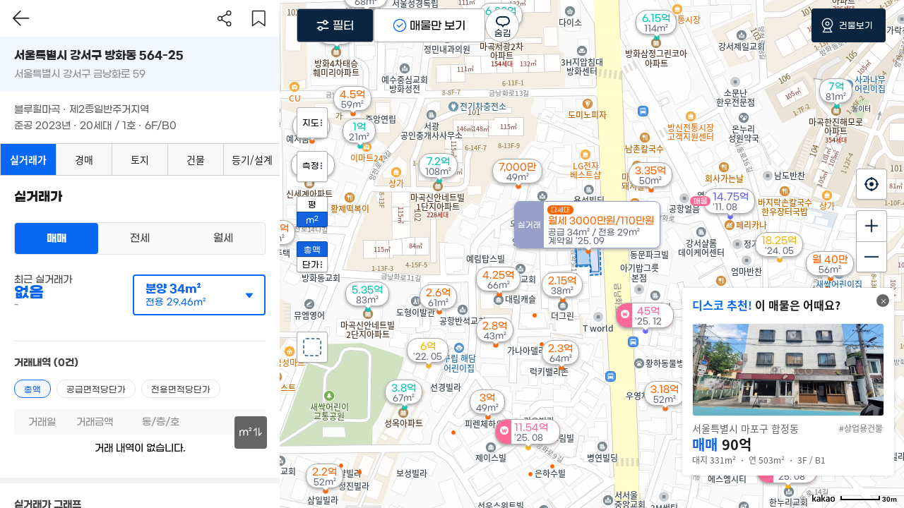

--- FILE ---
content_type: text/html; charset=utf-8
request_url: https://disco.re/l/j58mnf2
body_size: 62307
content:

<!DOCTYPE html>
<html lang="ko">
<head>
<meta charset="utf-8">
<meta id="disco_site_scale" content='width=device-width, initial-scale=1.0, maximum-scale=1.0, user-scalable=0' name='viewport' />
<meta name="theme-color" content="#0868F4">
<title>&#39;블루힐 마곡&#39; 서울특별시 강서구 방화동 564-25 실거래가 외 - 디스코</title>
<meta name="naver-site-verification" content="461091989d1d7081339b018afa7c70c3bb78e8a3"/>
<!-- 네이버 웹마스터도구 -->
<meta name="google-site-verification" content="gIjgDPO75pLTHc_txiYDOoh0fmgAe-igpCwhTZ1upfw" />
<!-- GA4 전용 Global site tag (gtag.js) - Google Analytics -->
<script async src="https://www.googletagmanager.com/gtag/js?id=G-G2RYCVJW11"></script>
<script>
      window.dataLayer = window.dataLayer || [];
      function gtag(){dataLayer.push(arguments);}
      gtag('js', new Date());

      gtag('config', 'G-G2RYCVJW11');

</script>
<!-- google search console-->
<meta name="facebook-domain-verification" content="sw72ky8d8kxnwvblruwmfxb4iqykvb" />
<!-- facebook 도메인 인증-->
<meta name="msvalidate.01" content="5DC438AFA7D2FA89F3FFAF90BA658447" />
<meta name="msvalidate.01" content="589D3F0D2F7A72EB390BFAE96B462A17" />
<meta http-equiv="X-UA-Compatible" content="IE=edge">
<meta property="og:locale" content="ko_KR">
<meta property="og:type" content="website" />
<meta property="og:site_name" content="디스코">
<meta property="og:title" content="&#39;블루힐 마곡&#39; 서울특별시 강서구 방화동 564-25 실거래가 외 - 디스코" />
<meta property="og:description" content="서울특별시 강서구 방화동 564-25 블루힐 마곡, 준공 2023년, 21호/세대, 층수 6F/B0, 실거래가 13건, 평형: [10평, 10평, 9평, 7평] 토지/빌딩/상가 찾을땐 &#39;디스코&#39;" />
    
<meta property="og:image" content="https://cdn.disco.re/static/home/img/disco_open_graph.png?ver=1" />
    
<meta property="og:url" content="https://disco.re/l/j58mnf2" />

<link rel="canonical" href="https://disco.re/l/j58mnf2">


<meta name="title" content="&#39;블루힐 마곡&#39; 서울특별시 강서구 방화동 564-25 실거래가 외 - 디스코">
<meta name="keywords" content="디스코, 실거래가, 건축물대장, 토지대장, 공시지가, 대지권, 아파트, 상가, 빌딩, 매매, 전세, 월세, 땅값, 시세, 매물, 원룸, 투룸, 빌라">
<meta name="description" content="서울특별시 강서구 방화동 564-25 블루힐 마곡, 준공 2023년, 21호/세대, 층수 6F/B0, 실거래가 13건, 평형: [10평, 10평, 9평, 7평] 토지/빌딩/상가 찾을땐 &#39;디스코&#39;">

<meta name="twitter:card" content="서울특별시 강서구 방화동 564-25 블루힐 마곡, 준공 2023년, 21호/세대, 층수 6F/B0, 실거래가 13건, 평형: [10평, 10평, 9평, 7평] 토지/빌딩/상가 찾을땐 &#39;디스코&#39;">
<meta name="twitter:title" content="&#39;블루힐 마곡&#39; 서울특별시 강서구 방화동 564-25 실거래가 외 - 디스코">
<meta name="twitter:url" content="https://disco.re/l/j58mnf2">
<meta name="twitter:description" content="서울특별시 강서구 방화동 564-25 블루힐 마곡, 준공 2023년, 21호/세대, 층수 6F/B0, 실거래가 13건, 평형: [10평, 10평, 9평, 7평] 토지/빌딩/상가 찾을땐 &#39;디스코&#39;">
    
<meta name="twitter:image" content="https://cdn.disco.re/static/home/img/disco_open_graph.png?ver=1" /> 
    
<meta name="twitter:domain" content="디스코">

<script type="application/ld+json">
      {
       "@context": "http://schema.org",
       "@type": "Organization",
       "name": "디스코",
       "url": "http://disco.re",
       "sameAs": [
         "https://www.facebook.com/disco.re",
         "https://blog.naver.com/disco-real",
         "https://www.instagram.com/disco_realestate/"
       ]
      }
</script>

<meta property="al:ios:url" content="https://itunes.apple.com/kr/app/id1249912799">
<meta property="al:ios:app_store_id" content="1249912799">
<meta property="al:ios:app_name" content="디스코">
<meta property="al:android:url" content="https://play.google.com/store/apps/details?id=me.aftergrowth.disco&hl=ko">
<meta property="al:android:app_name" content="디스코">
<meta property="al:android:package" content="me.aftergrowth.disco">
<meta property="al:web:url" content="https://disco.re">

<link rel="shortcut icon" type="image/x-icon" href="https://cdn.disco.re/static/home/img/favicon.33ffb4640ea8.ico" />
<!-- <link rel="stylesheet" href="https://cdn.disco.re/static/common/css/jquery.dataTables.min.285c363868af.css"> -->
<link rel="stylesheet" href="https://cdn.disco.re/static/common/css/jquery-ui.9ccb996896f6.css">
<link rel="stylesheet" href="https://cdn.disco.re/static/common/css/bootstrap.217f57afd5d9.css">
<link rel="stylesheet" href="https://cdn.disco.re/static/common/css/common.1eb09378279e.css">
<link rel="stylesheet" href="https://cdn.disco.re/static/common/css/global_font.319ecf4b84c1.css">
<link rel="preload" as="font" href="https://cdn.disco.re/static/common/fonts/GmarketSansBold_.66b27537c1f3.woff" crossorigin="anonymous">
<link rel="preload" as="font" href="https://cdn.disco.re/static/common/fonts/GmarketSansMedium_.cfc25e6703e2.woff" crossorigin="anonymous">
<link rel="stylesheet" href="https://cdn.disco.re/static/home/css/search_detail.cbc1b9265897.css">
<link rel="stylesheet" href="https://fonts.googleapis.com/icon?family=Material+Icons">

<link rel="apple-touch-icon" href="https://cdn.disco.re/static/common/img/touch-icon.png">
<link rel="apple-touch-icon" sizes="57x57" href="https://cdn.disco.re/static/common/img/touch-icon-57x57.png">
<link rel="apple-touch-icon" sizes="60x60" href="https://cdn.disco.re/static/common/img/touch-icon-60x60.png">
<link rel="apple-touch-icon" sizes="72x72" href="https://cdn.disco.re/static/common/img/touch-icon-72x72.png">
<link rel="apple-touch-icon" sizes="76x76" href="https://cdn.disco.re/static/common/img/touch-icon-76x76.png">
<link rel="apple-touch-icon" sizes="114x114" href="https://cdn.disco.re/static/common/img/touch-icon-114x114.png">
<link rel="apple-touch-icon" sizes="120x120" href="https://cdn.disco.re/static/common/img/touch-icon-120x120.png">
<link rel="apple-touch-icon" sizes="144x144" href="https://cdn.disco.re/static/common/img/touch-icon-144x144.png">
<link rel="apple-touch-icon" sizes="152x152" href="https://cdn.disco.re/static/common/img/touch-icon-152x152.png">
<link rel="apple-touch-icon" sizes="180x180" href="https://cdn.disco.re/static/common/img/touch-icon-180x180.png">
     
<script type="text/javascript" src="https://cdn.disco.re/static/common/js/jquery-1.12.4.4013c8408a10.js"></script>
<script type="text/javascript" src="https://cdn.disco.re/static/common/js/jquery-ui.3c9f2f1442c8.js"></script>
<script type="text/javascript" src="https://cdn.disco.re/static/common/js/jquery.fittext.9394bc461045.js"></script>
<script type="text/javascript" src="https://cdn.disco.re/static/common/js/bootstrap.a2f9ae66a8f6.js"></script>
<script type="text/javascript" src="https://cdn.disco.re/static/home/js/search_detail.120a634565a5.js"></script>
<script type="text/javascript" src="https://cdn.disco.re/static/common/js/jqBootstrapValidation.6abefb8eba78.js"></script>
<script type="text/javascript" src="//dapi.kakao.com/v2/maps/sdk.js?appkey=0dcd27afddd5b63644e907ac6a371708&libraries=services"></script>
<script type="text/javascript" src="https://cdn.disco.re/static/common/js/fastclick.1ec998d6dd19.js"></script>
<script type="text/javascript" src="https://cdn.disco.re/static/common/js/jquery.ui.touch-punch.min.ffe39d8413e5.js"></script>
<script src="//developers.kakao.com/sdk/js/kakao.min.js"></script>
<script type="text/javascript" charset="UTF-8" src="//t1.daumcdn.net/adfit/static/kp.js"></script>
<script type="text/javascript" src="//wcs.naver.net/wcslog.js"></script>
</head>
<body id="page-top" class="index">
<span id="page_main">
    


<script>
var loadingImgSrc = "https://cdn.disco.re/static/common/img/ui_loadingwheel1.733aa877359d.gif";
</script>

<link href="https://cdn.disco.re/static/home/css/member_entry.24fdc7d601a3.css" rel="stylesheet">
<script src="https://cdn.disco.re/static/home/js/member_entry.4d65bdbb557b.js"></script>

<div class="member-entry-bg .ui3font_b" data-open-content="" id="member_entry_page">
<div class="login_logo"></div>
<div class="member-entry-content" data-content-name="login">
<button class="member-entry-close"></button>
<div class="member-entry-header">
<div class="member-entry-logo">
<div>우리동네 부동산</div>
<div>디스코</div>
</div>
</div>
<div class="member-entry-body">
<form id="login_form" method="POST">
<div class="dsc-input-group">
<input type="email" autocomplete="new-email" class="dsc-input first-input" id="login_email" required placeholder="이메일을 입력해주세요.">
<span role="button" class="btn_delete" id="login_email_deleteAll">
<img src="https://cdn.disco.re/static/home/img/ic-login-textfield-close@3x.png" width="38px" height="38px" style="margin-top:6px">
</span>
<label class="dsc-input-label" for="login_email">
<span class="label-text">이메일</span>
<span class="err-msg rf3_accent1" style="display:none"><img src="https://cdn.disco.re/static/common/img/ico_s_alert2_4x.png"><span></span></span>
</label>
</div>
<div class="dsc-input-group">
<input type="password" autocomplete="" class="dsc-input last-input" id="login_password" required placeholder="비밀번호를 입력해주세요.">
<span role="button" class="btn_delete" id="login_password_deleteAll">
<img src="https://cdn.disco.re/static/home/img/ic-login-textfield-close@3x.png" width="38px" height="38px" style="margin-top:6px">
</span>
<label class="dsc-input-label" for="login_password">
<span class="label-text">비밀번호</span>
<span class="err-msg rf3_accent1" style="display:none"><img src="https://cdn.disco.re/static/common/img/ico_s_alert2_4x.png"><span></span></span>
</label>
</div>
<button type="button" class="member-entry-submit-btn">로그인</button>
<div class="forgot-pw"><button type="button" class="forgot-pw-btn">비밀번호 찾기</button></div>
</form>
</div>
<div class="switch-entry from-login-to-signup">
<div class="switch-entry-text">* 아직 디스코에 계정이 없으신가요?</div>
<button type="button" class="switch-entry-btn">회원가입</button>
</div>
</div>

<div class="member-entry-content" data-content-name="signup" style="display:none;" step="terms_of_use">
<button class="member-entry-close"></button>
<div class="member-entry-header">
<div class="member-entry-signup" step="terms_of_use">
        이용약관
</div>
<div class="member-entry-signup" step="signup">
        회원가입
</div>
</div>
<div class="member-entry-body terms_of_use">
<div class="terms_of_use-container">
<form action="" id="terms_of_use-form">
<button class="terms_of_use-agree_all">
<div class="check_ico"></div>
<div>모두 확인, 동의합니다.</div>
</button>
<div class="terms_of_use-block">
<input type="checkbox" id= "signup-terms-tos">
<label class="terms_of_use-checkbox" for="signup-terms-tos">  
<button type="button" class="signup-terms-tos">디스코 서비스 이용약관 동의<span>(필수)</span><div class="arrow_small_white"></div></button>
</label>
</div>
<div class="terms_of_use-block">
<input type="checkbox" id= "signup-terms-location">
<label class="terms_of_use-checkbox" for="signup-terms-location">  
<button type="button" class="signup-terms-location">위치기반 서비스 이용약관 동의<span>(필수)</span><div class="arrow_small_white"></div></button>
</label>
</div>
<div class="terms_of_use-block">
<input type="checkbox" id= "signup-terms-privacy">
<label class="terms_of_use-checkbox" for="signup-terms-privacy">  
<button type="button" class="signup-terms-privacy">개인정보처리방침 동의<span>(필수)</span><div class="arrow_small_white"></div></button>
<!-- <div class="terms_of_use-detail">
<div>만 14세 이상입니다.</div>
<div>개인정보 수집 및 이용 동의</div>
<div>개인정보 제공 동의</div>
</div> -->
</label>
</div>
<div class="terms_of_use-block">
<input type="checkbox">
<label class="terms_of_use-checkbox">  
<button type="button">만 14세 이상<span>(필수)</span></button>
</label>
</div>
          
<button type="button" class= "member-entry-btn" id="agree_terms_of_use" disabled>다음</button>
</form>
</div>
</div>
<div class="member-entry-body signup">
<form id="signup_form" method="POST">
        
<div class="dsc-input-group">
<input type="email" autocomplete="new-email" class="dsc-input first-input" id="signup_email" data-validator="newEmail" required placeholder="이메일을 입력해주세요.">
<span role="button" class="btn_delete" id="signup_email_deleteAll">
<img src="https://cdn.disco.re/static/home/img/ic-login-textfield-close@3x.png" width="38px" height="38px" style="margin-top:6px">
</span>
<label class="dsc-input-label" for="signup_email">
<span class="label-text">이메일</span>
<span class="err-msg rf3_accent1" style="display:none"><img src="https://cdn.disco.re/static/common/img/ico_s_alert2_4x.png"><span></span></span>
</label>
<img class="dsc-input-valid-img" style="display:none" src="https://cdn.disco.re/static/common/img/ico_s_check2_4x.png">
<img class="dsc-input-loading-img" style="display:none">
</div>
<div class="dsc-input-group">
<input type="password" class="dsc-input" id="signup_password" data-validator="password" required placeholder="비밀번호를 입력해주세요.">
<span role="button" class="btn_delete" id="signup_password_deleteAll">
<img src="https://cdn.disco.re/static/home/img/ic-login-textfield-close@3x.png" width="38px" height="38px" style="margin-top:6px">
</span>
<label class="dsc-input-label" for="signup_password">
<span class="label-text">비밀번호</span>
<span class="err-msg rf3_accent1" style="display:none"><img src="https://cdn.disco.re/static/common/img/ico_s_alert2_4x.png"><span></span></span>
</label>
<img class="dsc-input-valid-img" style="display:none" src="https://cdn.disco.re/static/common/img/ico_s_check2_4x.png">
</div>
<div class="dsc-input-group">
<input type="password" class="dsc-input last-input" id="signup_password_two" data-validator="password2" data-to-match="#signup_password" data-no-submit="1" required placeholder="비밀번호를 한번 더 입력해주세요.">

<span role="button" class="btn_delete" id="signup_password_two_deleteAll">
<img src="https://cdn.disco.re/static/home/img/ic-login-textfield-close@3x.png" width="38px" height="38px" style="margin-top:6px">
</span>
<label class="dsc-input-label" for="signup_password_two">
<span class="label-text">비밀번호 확인</span>
<span class="err-msg rf3_accent1" style="display:none"><img src="https://cdn.disco.re/static/common/img/ico_s_alert2_4x.png"><span></span></span>
</label>
<img class="dsc-input-valid-img" style="display:none" src="https://cdn.disco.re/static/common/img/ico_s_check2_4x.png">
</div>
<button type="button" class="member-entry-submit-btn">회원가입</button>
</form>
</div>
<div class="switch-entry from-signup-to-login" data-content-name="signup">
<div class="switch-entry-text">* 이미 계정이 있으신가요?</div>
<button type="button" class="switch-entry-btn">로그인</button>
</div>
</div>
</div>


<div class="acc-recovery-modal-bg .ui3font_b" data-open-modal="" style="display:none;">
  
<div class="acc-recovery-modal" data-modal-name="verifyEmail">
<button class="acc-recovery-modal-close"></button>
<div class="acc-recovery-modal-header">
<div class="acc-recovery-modal-title">비밀번호 찾기</div>
</div>
<div class="acc-recovery-modal-body">
<div class="acc-recovery-modal-content">회원가입 시 등록한 이메일<br />주소를 입력해 주세요.</div>
<form id="recovery_one_form" method="POST">
<div class="dsc-input-group">
<input type="email" class="dsc-input" id="recovery_one_email" required placeholder="이메일을 입력해주세요.">
<label class="dsc-input-label" for="recovery_one_email">
<span class="label-text">이메일</span>
<span class="err-msg rf3_accent1" style="display:none"><img src="https://cdn.disco.re/static/common/img/ico_s_alert2_4x.png"><span></span></span>
</label>
<img class="dsc-input-loading-img" style="display:none" src="">
</div>
<button type="button" class="acc-recovery-submit-btn" disabled>인증번호 발송</button>
</form>
</div>
<div class="switch-entry from-login-to-signup">
<div class="switch-entry-text">* 아직 디스코에 계정이 없으신가요?</div>
<button type="button" class="switch-entry-btn">회원가입</button>
</div>
</div>

<div class="acc-recovery-modal" data-modal-name="verifyCode">
<button class="acc-recovery-modal-close"></button>
<div class="acc-recovery-modal-header">
<div class="acc-recovery-modal-title">비밀번호 찾기</div>
</div>
<div class="acc-recovery-modal-body">
<div class="acc-recovery-modal-content">인증번호가 발송되었습니다.<br />수신된 인증번호를 입력하세요.</div>
<form id="recovery_two_form" method="POST">
<div class="dsc-input-group">
<input type="email" class="dsc-input" id="recovery_two_email" required placeholder="비밀번호를 입력해주세요.">
<label class="dsc-input-label" for="recovery_two_email">
<span class="label-text">이메일</span>
<span class="err-msg rf3_accent1" style="display:none"><img src="https://cdn.disco.re/static/common/img/ico_s_alert2_4x.png"><span></span></span>
</label>
<button type="button" class="dsc-color1-btn acc-recovery-submit-again-btn" disabled>재발송</button>
</div>
<div class="dsc-input-group">
<input type="text" class="dsc-input" style="padding-right: 140px;" id="recovery_two_code" required>
<label class="dsc-input-label" for="recovery_two_code">
<span class="label-text">인증번호</span>
<span class="err-msg rf3_accent1" style="display:none"><img src="https://cdn.disco.re/static/common/img/ico_s_alert2_4x.png"><span></span></span>
</label>
<button type="button" class="dsc-color1-btn acc-recovery-submit-plus-timer">시간연장</button>
<div class="countdown-timer"></div>
</div>
<button type="button" class="acc-recovery-submit-btn" disabled>인증번호 확인</button>
</form>
</div>
</div>

<div class="acc-recovery-modal" data-modal-name="resetPw">
<button class="acc-recovery-modal-close"></button>
<div class="acc-recovery-modal-header">
<div class="acc-recovery-modal-title">비밀번호 재설정</div>
</div>
<div class="acc-recovery-modal-body">
<div class="acc-recovery-modal-content">새로운 비밀번호를 등록해 주세요.</div>
<form id="recovery_reset_form" method="POST">
<div class="dsc-input-group">
<input type="password" class="dsc-input" id="recovery_password" data-validator="password" required placeholder="비밀번호를 입력해주세요.">
<label class="dsc-input-label" for="recovery_password">
<span class="label-text">비밀번호</span>
<span class="err-msg rf3_accent1" style="display:none"><img src="https://cdn.disco.re/static/common/img/ico_s_alert2_4x.png"><span></span></span>
</label>
</div>
<div class="dsc-input-group">
<input type="password" class="dsc-input" id="recovery_password_two" data-validator="password2" data-to-match="#recovery_password" data-no-submit="1" required>
<label class="dsc-input-label" for="recovery_password_two" placeholder="비밀번호를 한번 더 입력해주세요.">
<span class="label-text">비밀번호 확인</span>
<span class="err-msg rf3_accent1" style="display:none"><img src="https://cdn.disco.re/static/common/img/ico_s_alert2_4x.png"><span></span></span>
</label>
</div>
<input type="hidden" id="verified_email">
<input type="hidden" id="verified_rand">
<button type="button" class="acc-recovery-submit-btn" disabled>비밀번호 수정</button>
</form>
</div>
</div>

<div class="acc-recovery-modal" data-modal-name="completeSignup" style="display: none;">
<!-- <button class="acc-recovery-modal-close"></button> -->
<div class="acc-recovery-complete-container">
<div class="acc-recovery-complete-top">환영합니다 :)</div>
<div class="acc-recovery-complete-mid">회원가입이 성공적으로<br>완료되었습니다.</div>
<div class="acc-recovery-complete-bot">우리동네 디스코에서 유용한 정보 얻어가세요!</div>
<button type="button" class="acc-recovery-complete-btn signup">확인</button>
</div>
</div>

<div class="acc-recovery-modal" data-modal-name="completeReset" style="display: none;">
<!-- <button class="acc-recovery-modal-close"></button> -->
<div class="acc-recovery-complete-container">
<div class="acc-recovery-complete-top">변경 완료 :)</div>
<div class="acc-recovery-complete-mid">비밀번호가 성공적으로<br>변경되었습니다.</div>
<div class="acc-recovery-complete-bot">새로운 비밀번호를 이용해 로그인해 주세요!</div>
<button type="button" class="acc-recovery-complete-btn resetPw">확인</button>
</div>
</div>
</div>

<div id="main_search_layer" style="display:none;position:fixed;top:0;left:0;width:100%;height:100%;z-index:1024;background-color:rgba(0,0,0,0.1)">
<div id="main_search" style="position:relative;width:100%;max-width:940px;height:100%;margin:0 auto;background-color:#fff;"></div>
</div>

    
<container></container>
<script>
  const STATIC_URL = "/static";

  var isFromExternalAD = ''
  isFromExternalAD = isFromExternalAD == 'true';
  var externalViewType = '';
  externalViewType = '';
  var externalParams = '';
  externalParams = '';
  G_URL_AURORA = "https://aurora.disco.re";


  var forwardFunction = '';
  var forwardFunctionParams = '';
  var g_ad = '0';
  
  var debug = '0';
  var where = 'web';
  var disco = 'false';
</script>

<link href="https://cdn.disco.re/static/home/css/map.fbe958acec66.css" rel="stylesheet">
<link href="https://cdn.disco.re/static/home/css/map_marker.24ed4a3f42d4.css" rel="stylesheet">
<link href="https://cdn.disco.re/static/home/css/map_detail_util.09459dbf4579.css" rel="stylesheet">
<link href="https://cdn.disco.re/static/home/css/map_detail_realprice.49d4217f84f2.css" rel="stylesheet">
<link href="https://cdn.disco.re/static/common/css/disco/disco_calendar.cd93500e0452.css" rel="stylesheet">
<link href="https://cdn.disco.re/static/common/css/disco/disco_search.027626f24daa.css" rel="stylesheet">
<link href="https://cdn.disco.re/static/common/css/disco/disco_maplist_view.24240dca6904.css" rel="stylesheet">
<link href="https://cdn.disco.re/static/common/css/disco/public_btns.30afee89fea8.css" rel="stylesheet">
<link href="https://cdn.disco.re/static/common/css/disco/dot_list_btns.2419ffd9a989.css" rel="stylesheet">
<link href="https://cdn.disco.re/static/common/css/disco/image_slide.11f5e370bf45.css" rel="stylesheet">
<link href="https://cdn.disco.re/static/common/css/disco/normal_popup.116434984bd5.css" rel="stylesheet">
<link href="https://cdn.disco.re/static/common/css/disco/variable_popup.98cedd50059a.css" rel="stylesheet">
<link href="https://cdn.disco.re/static/common/css/disco/variable_popup_new.4384c1e873ab.css" rel="stylesheet">
<link href="https://cdn.disco.re/static/common/css/disco/custom_popup.6dd54cfe2697.css" rel="stylesheet">
<link href="https://cdn.disco.re/static/common/css/disco/public_inputs.9b9f23859ec2.css" rel="stylesheet">
<link href="https://cdn.disco.re/static/common/css/disco/public_tabmenu.dbbbccdcdbbe.css" rel="stylesheet">
<link href="https://cdn.disco.re/static/common/css/disco/disco_create_slot.3159430950b9.css" rel="stylesheet">
<link href="https://cdn.disco.re/static/common/css/disco/disco_wizwig.d81e2fd86195.css" rel="stylesheet">
<link href="https://cdn.disco.re/static/common/css/disco/disco_scroll_view.eefc5d559f94.css" rel="stylesheet">
<link href="https://cdn.disco.re/static/common/css/disco/disco_radio_button_group.8a8d6b46c8b4.css" rel="stylesheet">
<link href="https://cdn.disco.re/static/common/css/components.6bea2b79367e.css" rel="stylesheet">
<link href="https://cdn.disco.re/static/detail/css/timeline.b7640bf280c0.css" rel="stylesheet">
<link href="https://cdn.disco.re/static/auction/css/detail_auction_data.ab04b6420393.css" rel="stylesheet">
<link href="https://cdn.disco.re/static/detail/css/disco_official_documents.798705e1329a.css" rel="stylesheet">
<link href="https://cdn.disco.re/static/common/css/disco/disco_report.e5905a81c370.css" rel="stylesheet">
<link href="https://cdn.disco.re/static/sale/css/sale_component.6ab8056763f9.css" rel="stylesheet">

<link href="https://cdn.disco.re/static/detail/css/disco_loan_view.9fdbde2a7a2a.css" rel="stylesheet">
<link href="https://cdn.disco.re/static/common/css/print.min.be5239dd55ee.css" rel="stylesheet">
<link href="https://cdn.disco.re/static/agent/css/agent_markers.b8aa94db4b63.css" rel="stylesheet">
<script src="https://cdn.disco.re/static/home/js/hammer.2b0b3f2dc338.js"></script>
<script src="https://cdn.disco.re/static/home/js/exif-js.fc22e512468a"></script>
<script async src="https://www.googletagmanager.com/gtag/js?id=AW-796435526"></script>

<script src="https://cdn.disco.re/static/common/js/system_data.69a44624b5af.js"></script>
<script src="https://cdn.disco.re/static/common/js/jquery.autocomplete.03d581ca4020.js"></script>
<script src="https://cdn.disco.re/static/common/js/lazy_load.621c884eae77.js"></script>
<script src="https://cdn.disco.re/static/common/js/display/disco_display.35ffa9d7240d.js"></script>
<link href="https://cdn.disco.re/static/common/css/display/disco_display.4c5aada3ab43.css" rel="stylesheet">
<script src="https://cdn.disco.re/static/common/js/disco/disco_calendar.a587817d8471.js"></script>
<script src="https://cdn.disco.re/static/common/js/disco/disco_detail_images_view.28c54136f8ef.js"></script>
<script src="https://cdn.disco.re/static/common/js/disco/variable_popup.cf0fe43a4934.js"></script>
<script src="https://cdn.disco.re/static/common/js/disco/variable_popup_new.03c2ec09be6f.js"></script>
<script src="https://cdn.disco.re/static/common/js/disco/custom_popup.e561fc64585b.js"></script>
<script src="https://cdn.disco.re/static/common/js/disco/canvasmaker.5c00865e43b5.js"></script>
<script src="https://cdn.disco.re/static/common/js/disco/disco_search.82f5762603ec.js"></script>
<script src="https://cdn.disco.re/static/common/js/disco/disco_search2.873a8745ecab.js"></script>
<script src="https://cdn.disco.re/static/common/js/disco/public_btns.62e7bd2e9941.js"></script>
<script src="https://cdn.disco.re/static/common/js/disco/dot_list_btns.8a6336c4daed.js"></script>
<script src="https://cdn.disco.re/static/common/js/disco/public_tabmenu.6373ef2ea6a4.js"></script>
<script src="https://cdn.disco.re/static/common/js/disco/public_radiobtn.d54990c7e620.js"></script>
<script src="https://cdn.disco.re/static/common/js/disco/public_inputs.9e8063851759.js"></script>
<script src="https://cdn.disco.re/static/common/js/disco/simple_list_pop.bb6269e2fc54.js"></script>
<script src="https://cdn.disco.re/static/common/js/disco/cluster_pin_list_pop.7972e01e7ac2.js"></script>
<script src="https://cdn.disco.re/static/common/js/disco/image_slide.78afab445eb5.js"></script>
<script src="https://cdn.disco.re/static/common/js/disco/normal_popup.8eef2277b91b.js"></script>
<script src="https://cdn.disco.re/static/common/js/disco/disco_maplist_view.cf7efd50dc27.js"></script>
<script src="https://cdn.disco.re/static/common/js/disco/disco_create_slot.643d4087e932.js"></script>
<script src="https://cdn.disco.re/static/common/js/disco/disco_radio_button_group.a3887cf778bd.js"></script>
<script src="https://cdn.disco.re/static/common/js/disco/disco_dropdown.8f1b1e7ff057.js"></script>
<script src="https://cdn.disco.re/static/common/js/disco/discoModal.5f37caeb587f.js"></script>
<script src="https://cdn.disco.re/static/common/js/disco/disco_multi_page_popup.0aaddb4ffbaf.js"></script>
<script src="https://cdn.disco.re/static/detail/js/disco_official_documents.872367dbf60f.js"></script>
<script src="https://cdn.disco.re/static/common/js/disco_campaign.c8d95e745173.js"></script>
<script src="https://cdn.disco.re/static/common/js/disco/disco_page_component.486bf42397f8.js"></script>
<script type="text/javascript" src="https://cdn.iamport.kr/js/iamport.payment-1.1.8.js"></script>
<script src="https://cdn.disco.re/static/common/js/disco/disco_scroll_view.4a17acc599e3.js"></script>

<script src="https://cdn.disco.re/static/common/js/common.ddeb339b674a.js"></script>
<script src="https://cdn.disco.re/static/user/js/user_auth.18f495049ece.js"></script>
<link href="https://cdn.disco.re/static/user/css/user_auth.9ff170b8ca5b.css" rel="stylesheet">
<script src="https://cdn.disco.re/static/common/js/jquery.exif.0f3b547e0cd2.js"></script>
<script src="https://cdn.disco.re/static/home/js/polygon_table.b2c24143f4d1.js"></script>
<script src="https://cdn.disco.re/static/home/js/map_marker.55af29cf08aa.js"></script>
<script src="https://cdn.disco.re/static/home/js/area_markers.9d6931109653.js"></script>
<script src="https://cdn.disco.re/static/agent/js/agent_markers.cd732633b73a.js"></script>
<script src="https://cdn.disco.re/static/home/js/map.8592fea6b0ac.js"></script>
<script src="https://cdn.disco.re/static/home/js/ready.0cca7a6e885c.js"></script>
<!-- <script src="https://cdn.disco.re/static/home/js/map_detail_util.448579f97c99.js"></script> -->
<script src="https://cdn.disco.re/static/home/js/map_detail_realprice.d41d8cd98f00.js"></script>

<script src="https://cdn.disco.re/static/common/js/main_notification.0f10d0dcaec9.js"></script>
<link href="https://cdn.disco.re/static/common/css/main_notification.3d7ef1155660.css" rel="stylesheet">

<script src="https://cdn.disco.re/static/common/js/disco/disco_page_container.c4af578e4fda.js"></script>





<script src="https://cdn.disco.re/static/detail/js/timeline.a791a0387ec8.js"></script>
<script src="https://cdn.disco.re/static/common/js/search_ui2.19904e04d8a8.js"></script>
<script src="https://cdn.disco.re/static/common/js/Chart.bundle.min.ac51f4e0aa28.js"></script>
<script src="https://cdn.disco.re/static/common/js/print.min.2b093dd22115.js"></script>
<script src="https://cdn.disco.re/static/home/js/jquery.overlaps.fc5cbcd1d87f.js"></script>
<script src="https://cdn.disco.re/static/home/js/jquery.cookie.cb57580c4a88.js"></script>

<link href="https://cdn.disco.re/static/agent/js/summernote/summernote-lite.46987ba3e7a3.css" rel="stylesheet">
<link href="https://cdn.disco.re/static/common/css/font-awesome/css/font-awesome.min.065208e7532c.css" rel="stylesheet" type="text/css">
<link href="https://cdn.disco.re/static/payment/css/payment_oneoff.5fcbb1a8bb40.css" rel="stylesheet">
<style>
  body {
    height: 100%;
    min-height: 100%;
    background: #ffffff;
    color: #000;
    /* position:relative; */
    overflow: hidden;
    overscroll-behavior-y: none;
  }

  #map {
    -webkit-box-sizing: border-box;
    -moz-box-sizing: border-box;
    box-sizing: border-box;
    /*height: calc(100% - 140px);*/
    height: calc(100%);
    padding: 0px;
  }

  #list {
    position: absolute;
    top: 70px;
    left: 70%;
    overflow: scroll;
    width: 30%;
    height: calc(100% - 70px - 40px);
    margin: 0;
    padding: 0;
    z-index: 1;
    font-size: 12px;
    font-family: 'Malgun Gothic', '맑은 고딕', sans-serif;
    opacity: 0.8;
    background-color: #aaa;
  }

  .map_wrap {
    position: relative;
    overflow: hidden;
    width: 100%;
    height: 100%;
  }

  :-ms-input-placeholder {
    color: #ccc !important;
    font-weight: 400 !important;
  }

  .disco_m2 {
    transform: scale(0.6);
    display: inline-block;
    top: -0.3em;
    position: relative;
    left: -0.1em;
  }

  #roadviewMapFrame {
    display: none;
    top: 0px;
    left: 24.75rem;
    z-index: 2;
    position: absolute;
    width: calc(100% - 24.75rem);
    height: 100%;
    background-color: #fff;
    overflow: hidden;
  }

  #roadviewMapFrame[data-fold="true"] {
    width: 100%;
    left: 0;
  }

  @media (max-width: 1000px) {
    #roadviewMapFrame {
      left: 0;
      width: 100%;
      z-index: 1096;
    }
  }
</style>

<div style="width:100%;height:100%;" id="map_outer">
<div style="top:0;" id="map_empty_top"></div>
<div id="map"></div>
<disco-display class="display-hide-web" data-key="location" data-location="" data-item="big" data-wrap="popup" style="width:300px;position:absolute;right:14px;bottom:46px;z-index: 5;"></disco-display>
</div>




<script src="https://cdn.disco.re/static/home/js/search_field.94202e86e9a2.js"></script>
<link href="https://cdn.disco.re/static/home/css/search_field.93a8001d4afc.css" rel="stylesheet">


<div style="width:100%;height:100%;position:absolute;top:0px;z-index:1026;display:none;background-color:#00000037;" id="sf_main_top_menu_bg"></div>
<div style="width:100%;height:100%;position:absolute;top:0px;z-index:1026;display:none;pointer-events:none;" id="sf_main_top_menu">
<div class="mfs-list-div-base">
<div class="mfs-list-div-bg">
<div class="mfs-list-div-view2 dsc-main-frame">

            
            
<div class="mfs-agent-main-bar-div-2" style="height:50px;">
<div class="mfs-agent-main-address-b" id="sf_agent_main_title">
</div>
<div class="mfs-agent-main-before-btn2"><span style="cursor:pointer;width:50px;display:inline-block;" id="sf_before_btn"><img src="https://cdn.disco.re/static/common/img/new/ic-detail-back@3x.png" style="width:48px;margin-left: 6px;"></span></div>
<div class="mfs-agent-main-close-btn2"><span style="cursor:pointer;width:50px;display:inline-block;pointer-events:auto;margin-right: 6px;" id="sf_top_right_btn"><img src="https://cdn.disco.re/static/common/img/new/ic-detail-close@3x.png" style="width:48px;"></span></div>
</div>
            
            

            
</div>
          
</div>
</div>
</div>
<div class="mfs-list-div" id="search_field_list" style="z-index: 1026;display: none;">
<div class="mfs-list-div-base">
<div class="mfs-list-div-bg">
<div class="mfs-list-div-view2 dsc-main-frame" id="">
<div class="img-shadow-linear" id="sf_title_shadow" style="display:none; position: absolute; top:-2px;"></div>
<div  id="search_close_list_result">
<div class="mfs-top-list-menu">
<div class="mfs-top-right-menu">
<div class="mfs-top-right-btn" id="">
<div class="sf-sort-span-menu" id="search_menu">대지면적순  <span class="glyphicon glyphicon-menu-down"></span>
                        
</div>
</div>
</div>
</div>
<div class="search-close-list-field">
<div id="search_close_list" class="search-data-scroll">
</div>
</div>
</div>
          
</div>

</div>
<div class="search-bottom-btn" id="sf-view-mode-btn" style="display: none; pointer-events: auto;position: relative;"> 
        
<div class="search-bottom-span">
<img src="https://cdn.disco.re/static/common/img/ico_list.png" id="sf_img_view" style="width:20px;">
<span> 목록으로 보기</span></div>
</div> 
</div>
</div>






<div class="map-name-card">

</div>

<div class="zoom_control">
</div>




<script src="https://cdn.disco.re/static/home/js/map_tool.e5757072116d.js"></script>
<link href="https://cdn.disco.re/static/home/css/map_tool.499142188bfc.css" rel="stylesheet">


<div id="map_tool" class="mt-map-base" ondragstart="return false" style="height:0px;">
<div id="roadview_cursor"><div id="roadview_cursor_img"></div></div>
<div id="roadview_toggle_container" data-type="map">
<div class="roadview_toggle_btn" id="map_btn"> 지도 </div>
<div class="roadview_toggle_btn" id="roadview_btn"> 로드뷰 </div>
</div>
<div id="map_tool_offset" style="position: relative;width: 0px;text-align: right;z-index: 5;">
<div id="map_c_btn123_a" class="map-tool-btn-area3 map-tool-btn-margin-bottom">
<div id="map_c_btn123" class="map_c_btn123-div map-tool-map-btn " style="position: relative;line-height: 42px;display: block;" data-isclose='true' >
          지도<img src="https://cdn.disco.re/static/common/img/new/icon-small-more-1@3x.png" class="map-tool-btn-icon3">
<div class="map-tool-c-dot"></div>    
</div>
</div>
<div class="map_c_btn123-div" id="map_c_btn123_div" data-isclose='true'>
<div id="map_c_btn2_a" class="map-tool-btn-area3 map-tool-btn-margin-bottom">
<div id="map_c_btn2" class="map-tool-btn-base3" style="position: relative;line-height: 44px;">
            위성
</div>
</div>


<div id="map_c_btn3_a" class="map-tool-btn-area3 map-tool-btn-margin-bottom">
<div id="map_c_btn3" class="map-tool-btn-base3 mt-map-layer-terrain" style="position: relative;line-height: 44px;">
            지형
</div>
</div>

<div id="map_c_btn1_a" class="map-tool-btn-area3 map-tool-btn-margin-bottom">
<div id="map_c_btn1" class="map-tool-btn-base3 mt-map-layer-cadastral" style="position: relative;line-height: 44px;">
            지적
</div>
</div>

<div id="map_c_pin_a" class="map-tool-btn-area3 map-tool-btn-margin-bottom">
<div id="map_c_pin" class="map-tool-btn-base3" style="position: relative;line-height: 44px;">
<img id="map_c_pin_img" src="https://cdn.disco.re/static/common/img/new/ic-pin-off@3x.png" class="map-tool-btn-icon3" style="width: 20px;height: 20px;top:-2px;">
</div>
</div>
</div>


<div id="map_mt_btn_a" class="map-mt-poly-middle" style="position:relative;">
<div id="map_tool_measure_a" class="map-tool-btn-area3 map-tool-btn-margin-bottom">
<div id="map_tool_measure" class="map-tool-btn-base3 map-mt-poly-middle" style="position: relative;">
            측정<img src="https://cdn.disco.re/static/common/img/new/icon-small-more-1@3x.png" class="map-tool-btn-icon3">
</div>
        
</div>


<div class="map_measure_btn map_foldable_btns" id="map_measure_btn_div" data-isclose='true'>
<div id="map_mt_length_a" class="map-mt-btn map-tool-btn-area3 map-tool-btn-margin-bottom" data-idx="1">
<div id="map_mt_length" class="map-mt-length-selection map-tool-btn-base3" style="position: relative;line-height: 44px;">
<img id="map_mt_length_img" src="https://cdn.disco.re/static/common/img/new/ic-distance-off@3x.png" class="map-mt-btn-icon">
<span class="map-mt-btn-text">거리</span>
</div>
</div>


<div id="map_mt_area_a" class="map-mt-btn map-tool-btn-area3 map-tool-btn-margin-bottom" data-idx="2">
<div id="map_mt_area" class="map-mt-area-selection map-tool-btn-base3" style="position: relative;line-height: 44px;">
<img id="map_mt_area_img" src="https://cdn.disco.re/static/common/img/new/ic-area-1-off@3x.png" class="map-mt-btn-icon">
<span class="map-mt-btn-text">면적</span>
</div>
</div>

<div id="map_mt_newArea_a" class="map-mt-btn map-tool-btn-area3 map-tool-btn-margin-bottom" data-idx="3">
<div id="map_mt_newArea" class="map-mt-newArea-selection map-tool-btn-base3" style="position: relative;line-height: 44px;">
<img id="map_mt_newArea_img" src="https://cdn.disco.re/static/common/img/new/ic-area-2-off@3x.png" class="map-mt-btn-icon">
<span class="map-mt-btn-text">면적</span>
</div>
          
</div>

<div id="map_mt_radius_a" class="map-mt-btn map-tool-btn-area3 map-tool-btn-margin-bottom" data-idx="4" style="display: none;">
<div id="map_mt_radius" class="map-mt-radius-selection map-tool-btn-base3" style="position: relative;line-height: 44px;">
<img id="map_mt_radius_img" src="https://cdn.disco.re/static/common/img/new/ic-radius-off@3x.png" class="map-mt-btn-icon">
<span class="map-mt-btn-text">반경</span>
</div>
</div>

</div>
</div>

<div id="map_c_btn4_a" class="map-tool-btn-area3 map-tool-btn-margin-bottom">
<div id="map_c_btn4"  class="map-tool-btn-base3" style="position: relative;border: 0px;">
<div class="mt-map-tool-py map-tool-btn-base-child map-tool-btn-base3-child-up">
          평
</div>
<div class="mt-map-tool-m2 map-tool-btn-base-child map-tool-btn-base3-child-down" >
          m<sup>2</sup>
</div>
</div>
</div>

<div id="map_c_btn5_a" class="map-tool-btn-area3 map-tool-btn-margin-bottom">
<div id="map_c_btn5" class="map-tool-btn-base3"  style="position: relative;border: 0px;">
<div id="map_c_btn5_t" class="mt-price-t map-tool-btn-base-child map-tool-btn-base3-child-up">
          총액
</div>
<div id="map_c_btn5_u" class="mt-price-u  map-tool-btn-base-child map-tool-btn-base3-child-down">
          단가<img src="https://cdn.disco.re/static/common/img/new/icon-small-more-1@3x.png" class="map-tool-btn-icon3">
</div>
</div>
</div>

<div id="map_tool_select_a" class="map-tool-btn-area3 map-tool-btn-margin-bottom">
<div id="map_tool_select" class="map-tool-btn-base3"  style="position: relative;border: 0px;">
<div id="map_tool_select_t" class="mt-select-t map-tool-btn-base-child map-tool-btn-base3-child-up">
          필지
</div>
<div id="map_tool_select_b" class="mt-select-b map-tool-btn-base-child map-tool-btn-base3-child-down">
          단지
</div>
</div>
</div>

<div id="map_slt_polygon" class="map-tool-btn-area3 map-tool-btn-margin-bottom" style="display:none;position:relative;">
<div id="map_c_slt_poly_a">
<div id="map_c_slt_poly" class="map-tool-btn-base3 map-c-slt-poly-middle">
<div id="map_c_slt_icon">
</div>
</div>
</div>

<div class="map-c-slt-poly-div" id="map_c_slt_poly_div" data-isclose='true' data-idx="1">
<div id="map_c_poly_filter_1_a" class="map-c-slt-poly-div-type map-tool-btn-area3 map-tool-btn-margin-bottom" data-type='arch_age'>
<div id="map_c_poly_filter_1" class="map-tool-btn-base3 map-c-slt-poly-middle">
<div>노후도</div>
</div>
</div>
</div>

<div class="map-c-slt-poly-div" id="map_c_slt_poly_div" data-isclose='true' data-idx="2">
<div id="map_c_poly_filter_3_a" class="map-c-slt-poly-div-type map-tool-btn-area3 map-tool-btn-margin-bottom" data-type='arch_floorAreaRatio'>
<div id="map_c_poly_filter_3" class="map-tool-btn-base3 map-c-slt-poly-middle">
            용적률
</div>
</div>
</div>

<div class="map-c-slt-poly-div" id="map_c_slt_poly_div" data-isclose='true' data-idx="3">
<div id="map_c_poly_filter_2_a" class="map-c-slt-poly-div-type map-tool-btn-area3 map-tool-btn-margin-bottom" data-type='arch_floorArea'>
<div id="map_c_poly_filter_2" class="map-tool-btn-base3 map-c-slt-poly-middle">
            연면적
</div>
</div>
</div>

<div class="map-c-slt-poly-div" id="map_c_slt_poly_div" data-isclose='true' data-idx="4">
<div id="map_c_poly_filter_4_a" class="map-c-slt-poly-div-type map-tool-btn-area3 map-tool-btn-margin-bottom" data-type='land_contactRoad'>
<div id="map_c_poly_filter_4" class="map-tool-btn-base3 map-c-slt-poly-middle">
            도로<br>접면
</div>
</div>
</div>
</div>
</div>
<div id="map_tool_right_container" >
<div id="map_tool_curr_a" class="map-tool-btn-current-wrap map-tool-btn-area3 map-tool-btn-margin-bottom" style="position: absolute;">
<div class="map-tool-btn-base3 map-tool-btn-current" id="btn_current" style="line-height: 40px;">
<img class="ic-current" src="https://cdn.disco.re/static/common/img/new/icon-current-1@3x.png" alt="현재위치" style="width:24px;height:24px;">
<img class="ic-map-return" src="https://cdn.disco.re/static/common/img/new/ic-map-return@3x.png" alt="돌아가기" style="display:none;width:33px;height:33px;">
</div>
</div>

<div id="map_tool_zoominout_a" class="map-tool-btn-area3">
<div class="map-tool-btn-zoom-in" id="map_tool_zoomin_a">
<div class="map-tool-btn-base3 map-tool-zoomin"  id="map_tool_zoomin"  style="line-height: 40px;border-radius: 4px 4px 0px 0px;border-bottom: 0px;">
<img src="https://cdn.disco.re/static/common/img/new/icon-add-1@3x.png" alt="확대" style="width: 24px;height:24px;">
</div>
</div>
<div class="map-tool-btn-zoom-out" id="map_tool_zoomout_a">
<div class="map-tool-btn-base3 map-tool-zoomout" id="map_tool_zoomout"  style="line-height: 40px;border-radius: 0px 0px 4px 4px;">
<img src="https://cdn.disco.re/static/common/img/new/icon-minus-1@3x.png" alt="축소" style="width: 24px;height:24px;">
</div>
</div>
</div>
</div>
</div>


<div id="map_tool_mobile" class="mt-map-base" ondragstart="return false" style="height:0px;">
<div class="mobile-map-tool-group">
<div class="mobile-map-tool-container">

<div class="map-tool-mobile-btn map-tool-main-menu">
<div class="map-tool-btn-icon map-tool-main-menu-btn"></div>
</div>


<div class="map-tool-mobile-btn map-tool-btn-current-wrap" style="margin-top:77px;">
<div class="map-tool-btn-current" style="height:100%;">
<div class="map-tool-btn-icon ic-current"></div>
<div class="map-tool-btn-icon ic-map-return" style="display:none;"></div>
</div>
</div>

<div class="map-tool-mobile-mulit-btn-wrap" style="margin-top:18px;">
<div class="map-tool-mobile-mulit-btn map-tool-btn-zoom-in">
<div class="map-tool-btn-icon map-tool-zoomin"></div>
</div>
        
<div class="map-tool-mobile-mutil-btn-divider"></div>

<div class="map-tool-mobile-mulit-btn map-tool-btn-zoom-out">
<div class="map-tool-btn-icon map-tool-zoomout"></div>
</div>
</div>

</div>
</div>
</div>

<!-- <div class="map-tool-value-div toast-container">
<div id="app_count_text" style="display:none;max-width: min(500px, calc(100% - 20px));width: 100%;background:#fff;box-shadow: 0px 2px 4px #ccc;padding:6px; border-radius: 12px;"></div>
</div> -->
<div class="map-tool-value-div toast-container"></div>
<div id="map_tool3" style="position:absolute;z-index: 5;">
<div id="map_tool_marker_toggle" class="map-tool-marker-toggle" style="display: none;">선택된 마커만 보기</div>
</div>

<div id="map_tool_modal" style="margin:0px;text-align:center;color:#fff;display:none;overflow-y:hidden;top: 0px;position: fixed;right: 0px;width: 100%;height: 100%;z-index: 1026;pointer-events: none;">
<div class="mfs-list-div-base">
<div class="mfs-list-div-bg">
<div class="mfs-list-div-view3 dsc-main-frame" id="map_tool_div_view" style="height:100%;background: transparent;pointer-events: none;box-shadow: rgba(0, 0, 0, 0.15) 1px 0px 2px 0px;">
<div style="background: #fff;pointer-events:auto;">
<div class="map-tool-title-bar-div">
<div class="map-tool-name-title" id="map_tool_name_title">&#45;&#45;</div>
<div class="map-tool-before-btn"><span class="map-tool-btns" style="padding-left:20px;" id="mt_close_btn"><img src="https://cdn.disco.re/static/common/img/ico_back_1_4x.png" style="width:20px;height:19px;"></span></div>
<div class="map-tool-reset-btn"><span class="map-tool-btns" style="pointer-events:auto;padding-right:20px;" id="mt_area_reset_btn"><img src="https://cdn.disco.re/static/common/img/ico_reset_b.png" style="width:24px;"></span></div>
<div style="text-align:right;position:relative; top:-152px; line-height:16px; height:0px; vertical-align: middle;margin-right:50px;padding-top:12px;"><div class="py-toggle-div" id="pyt_mt_total_area" style="padding-top:1px;"></div></div>
</div>
</div>

<div id="map_tool_msg" style="color: rgb(115, 120, 140);height: 100%;line-height: 91px;top: 426px;background: #fff;position: relative;">
          측정하고자 하는 위치를 선택하세요.
</div>
<div id="map_tool_field" style="-webkit-overflow-scrolling:touch;position:relative;pointer-events:auto;">
<div style="height:60px;position: absolute;width: 100%;pointer-events:none;" id="mt_last_btn_view">
<div class="rfc-cerulean" style="width: 144px;display: inline-block;height: 40px;top:-55px;position:relative;">
<div style="background:#f00;width:144px;height:40px;border-radius:22px;box-shadow:2px 3px 2px;opacity:0.2;"></div>
<div class="rfc-cerulean" style="background: #fff;width: 144px;display: inline-block;border-radius: 22px;height: 40px;position: relative;top:-40px;line-height:40px;cursor:pointer;pointer-events:auto;" id="mt_last_btn">
<span><img src="https://cdn.disco.re/static/common/img/ico_close_b.png" style="width:16px;"></span>
<span>마지막 지점 삭제</span>
</div>
</div>
</div>
<div class="rbc-cerulean" style="height:96px;" id="mt_total_area_view">
<div style="height: 40px;line-height: 46px;font-size: 16px;">총 <span id="mt_count">0</span>개 필지가 선택됨</div>
<div style="height: 56px;position: relative;">
<div style="display: inline-block;width: 49%;padding-left: 16px;">
<span style="display: block;font-size: 14px;color: #7eb6e7;">면적 합계 </span>
<span style="font-size: 20px;" id="mt_total_area">0</span>
</div>
<div style="display: inline-block;width: 49%;padding-right: 16px;">
<span style="display: block;font-size: 14px;color: #7eb6e7;">공시지가 합계</span>
<span style="font-size: 20px;" id="mt_total_gong_value">준비중</span>
</div>
</div>
</div>
<div class="rbc-cerulean" style="height: 96px;line-height:22px;font-size:18px;padding-top:16px;" id="mt_total_length_view">선택된 지점 <span id="mt_length_count">0</span>개<br><span style="font-size:15px;color:#7eb6e7;">거리합계</span><br><span id="mt_length_value" style="font-size:22px;">0</span></div>
<div class="rbc-cerulean" style="height:96px;" id="mt_total_newArea_view">
<div style="height: 40px;line-height: 46px;font-size: 16px;">총 <span id="mt_total_filjisu">0</span>개 필지가 선택됨</div>
<div style="height: 56px;position: relative;">
<div style="display: inline-block;width: 30%;">
<span style="display: block;font-size: 14px;color: #7eb6e7;">면적 합계 </span>
<span style="font-size: 20px;" id="mt_total_newArea">0m²</span>
</div>
<div style="display: inline-block;width: 30%;">
<span style="display: block;font-size: 14px;color: #7eb6e7;">건물수 </span>
<span style="font-size: 20px;" id="mt_total_buildings">0개</span>
</div>
<div style="display: inline-block;width: 30%;">
<span style="display: block;font-size: 14px;color: #7eb6e7;">평균건물경과연수</span>
<span style="font-size: 20px;" id="mt_total_arch_avg">0년</span>
</div>
</div>
</div>
<div class="rbc-cerulean" style="height:32px;position:relative;top:-1px;line-height:27px;color:#7eb6e7;font-size:12px;" id="mt_list_title2">
<span style="width: 19%;text-align: center;display: inline-block;">번호</span>
<span style="width: 80%;text-align: center;display: inline-block;padding-right:50px;">거리</span>
</div>
<div class="rbc-cerulean" style="height:32px;position:relative;top:-1px;line-height:27px;color:#7eb6e7;font-size:12px;" id="mt_list_title">
<span style="width: 23%;text-align: center;display: inline-block;">번호</span>
<span style="width: 23%;text-align: center;display: inline-block;">지번</span>
<span style="width:52%;text-align: center;display: inline-block;padding-right:32px;">면적 / 공시지가</span>
</div>
<div id="mt_slot_list" style="overflow-y: scroll;">
</div>
</div>
<div id="map_tool_gomap" class="rfc-cerulean" style="width:100%;height:60px;line-height:60px;bottom:0px;background: #fff;position: absolute;pointer-events:auto;box-shadow:rgba(0, 0, 0, 0.4) 0px 0px 2px;">
          지도화면으로 보기
</div>
      
</div>
</div>
</div>
</div>

<div style="right:0;position: absolute;bottom:92px;width:100%;z-index:10;text-align:right;box-shadow: 0px 1px 3px rgba(0,0,0,0.5);" id="map_tool_menuhide_btn">
<div id="map_tool_menuhide_btn"></div>
</div>
<div class="right-sidebar-menu" id="map_main_menu">
<div class="right-sidebar-bg" onclick="mapMainMenu.close();"></div>
<div class="right-sidebar-content">
<div>
<div class="right-sidebar-btn-container">
<div class="disco-flex mt-sidebar-btn mt-map-type-rep-group mt-map-type-roadmap" id="mt_m_type1">
<div class="mt-map-layer-icon mt-map-layer-icon-1" style="margin-right:22px;"></div>
<div class="mt-map-layer-text">일반지도</div>
</div>

<div class="disco-flex mt-sidebar-btn mt-map-type-rep-group mt-map-type-hybird"  id="mt_m_type2" style="margin-top:14px;">
<div class="mt-map-layer-icon mt-map-layer-icon-2" style="margin-right:22px;"></div>
<div class="mt-map-layer-text">위성지도</div>
</div>
</div>

<div class="mt-sidebar-divider"></div>
<div class="right-sidebar-btn-container">

<div class="disco-flex mt-sidebar-btn mt-map-layer-terrain"  id="mt_m_type3">
<div class="mt-map-layer-icon mt-map-layer-icon-3" style="margin-right:22px;"></div>
<div class="mt-map-layer-text">지형도</div>
</div>

<div class="disco-flex mt-sidebar-btn mt-map-layer-cadastral"  id="mt_m_type4" style="margin-top:14px;">
<div class="mt-map-layer-icon mt-map-layer-icon-4" style="margin-right:22px;"></div>
<div class="mt-map-layer-text">지적도</div>
</div>
</div>

<div class="mt-sidebar-divider"></div>

<div class="right-sidebar-btn-container">
<div class="mt-radio-switch-btns mt-sidebar-btn mt-map-tool-switch-pym2">
<div class="mt-radio-btn mt-map-tool-m2">m<sup>2</sup></div>
<div class="mt-radio-btn mt-map-tool-py">평</div>
</div>

<div class="mt-radio-switch-btns mt-sidebar-btn mt-map-tool-switch-price" style="margin-top:14px;">
<div class="mt-radio-btn mt-price-t">총액</div>
<div class="mt-radio-btn mt-price-u">단가</div>
</div>

<div class="mt-radio-switch-btns mt-sidebar-btn mt-map-tool-switch-select" style="margin-top:14px;">
<div class="mt-radio-btn mt-select-b">단지</div>
<div class="mt-radio-btn mt-select-t">필지</div>
</div>

</div>

<div class="mt-sidebar-divider"></div>


<div class="right-sidebar-btn-container">
<div class="disco-flex mt-sidebar-btn map-mt-length-selection mt-map-measure-length">
<div class="disco-flex-left mt-flex-btn-icon"><img src="https://cdn.disco.re/static/common/img/new/ic-distance-off-mobile@3x.png" style="width:100%;height:100%;"></div>
<div class="disco-flex-left mt-flex-btn-text">거리측정</div>
<div class="disco-flex-right mt-flex-btn-rigth-arrow"></div>
</div>

<div class="disco-flex mt-sidebar-btn map-mt-area-selection mt-map-measure-area" style="margin-top:18px;">
<div class="disco-flex-left mt-flex-btn-icon"><img src="https://cdn.disco.re/static/common/img/new/ic-area-1-off-mobile@3x.png" style="width:100%;height:100%;"></div>
<div class="disco-flex-left mt-flex-btn-text">면적측정</div>
<div class="disco-flex-right mt-flex-btn-rigth-arrow"></div>
</div>

<div class="disco-flex mt-sidebar-btn map-mt-newArea-selection mt-map-measure-newArea" style="margin-top:18px;">
<div class="disco-flex-left mt-flex-btn-icon"><img src="https://cdn.disco.re/static/common/img/new/ic-area-2-off-mobile@3x.png" style="width:100%;height:100%;"></div>
<div class="disco-flex-left mt-flex-btn-text">면적측정</div>
<div class="disco-flex-right mt-flex-btn-rigth-arrow"></div>
</div>

</div>

<div class="mt-sidebar-divider"></div>

<div class="right-sidebar-btn-container">
<div class="disco-flex mt-sidebar-btn mt-poly-type mt-poly-btn-a" data-type="arch_age">
<div class="disco-flex-left mt-flex-btn-icon"><img src="https://cdn.disco.re/static/common/img/new/ic-area-3@3x.png" style="width:100%;height:100%;"></div>
<div class="disco-flex-left mt-flex-btn-text">노후도</div>
<div class="disco-flex-right mt-flex-btn-rigth-check"></div>
</div>

<div class="disco-flex mt-sidebar-btn mt-poly-type mt-poly-btn-c" style="margin-top:18px;" data-type="arch_floorAreaRatio">
<div class="disco-flex-left mt-flex-btn-icon"><img src="https://cdn.disco.re/static/common/img/new/ic-area-4@3x.png" style="width:100%;height:100%;"></div>
<div class="disco-flex-left mt-flex-btn-text">용적률</div>
<div class="disco-flex-right mt-flex-btn-rigth-check"></div>
</div>

<div class="disco-flex mt-sidebar-btn mt-poly-type mt-poly-btn-b" style="margin-top:18px;" data-type="arch_floorArea">
<div class="disco-flex-left mt-flex-btn-icon"><img src="https://cdn.disco.re/static/common/img/new/ic-area-5@3x.png" style="width:100%;height:100%;"></div>
<div class="disco-flex-left mt-flex-btn-text">연면적</div>
<div class="disco-flex-right mt-flex-btn-rigth-check"></div>
</div>

<div class="disco-flex mt-sidebar-btn mt-poly-type mt-poly-btn-d" style="margin-top:18px;" data-type="land_contactRoad">
<div class="disco-flex-left mt-flex-btn-icon"><img src="https://cdn.disco.re/static/common/img/new/ic-area-6@3x.png" style="width:100%;height:100%;"></div>
<div class="disco-flex-left mt-flex-btn-text">도로접면</div>
<div class="disco-flex-right mt-flex-btn-rigth-check"></div>
</div>

</div>
</div>

</div>
</div>




<div id="dpah_simple_pop"></div>
<div id="dpa_arch_simple_pop"></div>
<div id="dpr_select_popup"></div>
<div id="dpa_select_popup"></div>
<div id="dpaf_select_popup"></div>
<div id="dpah_select_popup"></div>
<div id="dpap_select_popup"></div>
<div id="info_map_search_pop"></div>
<div id="dpas_list_popup" style="text-align: left;"></div>







<script src="https://cdn.disco.re/static/common/js/top_ui.7886cd8efc59.js"></script>
<link href="https://cdn.disco.re/static/common/css/top_ui.570b352dd18f.css" rel="stylesheet">
<div class="main-top-ui-base">
<div class="top-ui-view" data-target="mobile">
<div class="mobile-top-section">
<div class="dsv-flex-left menu_info" id="menu_btn_mobile"></div>
<div class="disco_logo" style="position: absolute;left: 50%;transform: translate(-50%, 0);"></div>
<div class="top-flex-right">
<div class="top-right-btn top_search_btn"  style="margin-right:6px;">  <img src="https://cdn.disco.re/static/common/img/new/ic-detail-search.svg" style="width:48px; height:48px;"></div>
<div style="margin-right:6px;display: none;" class="top-right-btn tui-go-to-my-page"><div class="go-to-my">MY</div></div>
</div>
</div>
</div>

<span class="main-top-ui-div top-ui-view" style="" data-target="web">
<div style="width: 100%;height: 80px;background: #fff;opacity: 0;" id="main_top_ui_bg"></div>
<div id="main_top_ui" class="main-top-ui">
<div style="display: table;width:100%;height:3rem;border-radius: 4px;">
<div style="display: table-row;">
<div class="menu_info" style="display: table-cell;vertical-align: middle;text-align: center;width: 3rem;cursor:pointer;position: relative;">
<img src="https://cdn.disco.re/static/common/img/new/icon-logo-1@3x.png" style="width:1.5rem">
<span class="tui-info-btn-icon  tui-icon-by-login" style="width: 8px;height: 8px;border: solid 2px #ffffff;background-color: #0092ff;box-sizing: content-box;" data-login="true"></span>
</div>   
<div class="top_search_btn" class="rf3_text3" style="display: table-cell;vertical-align: middle;position:relative;cursor: pointer;">
                        
<form action="" onsubmit="return false;">
<input class="ui3font_m" type="search" name="query" placeholder="건물명, 지번, 도로명 검색" style="width:100%;font-size:1rem;background-color:#fff;cursor: pointer;" readonly>
<img src="https://cdn.disco.re/static/common/img/new/ico_search_4_4x.png" style="width:1.5rem;position:absolute;top:0.75rem;right:0.75rem;">
</form>
</div>
<div style="display: table-cell;vertical-align: middle;text-align: center;width:1px;">
<span style="width: 1px;background: #000;opacity: 0.1;height: 32px;display: block;"></span>
</div>
<div style="display: table-cell;vertical-align: middle;text-align: center;width:3rem;cursor:pointer;line-height:1rem;" id="tui_building_search">
<img src="https://cdn.disco.re/static/common/img/new/ico_search2_1_4x.png" style="width:1.5rem;" alt="검색">
</div>   
</div>
</div>

</div>
</span>
</div>

<div class="main-top-ui-base tui-banner-base">
<span class="main-top-ui-div">
<div class="tui-banner-div" style="margin: 0px 1.5rem 0px 1.5rem;">
<div class="rf3_text1 tui-banner-info" style="margin-top:8px;background-color:#ffffff;border-top: 0.063rem solid rgba(0,0,0,0.1);position:relative;font-size:0.75rem;" id="tui_web_unfold_div">
<div class="dsv-header-main-addr" style="text-align: left;padding:12px 0.75rem;padding-bottom: 0px;">
<div  id="tui_address_txt3" style="font-family: GmarketSansBold_; height: 18px;font-size: 18px;line-height: normal;"></div>
<div class="rf3_text2" style="height: 12px;font-size: 12px;line-height: normal;margin-top:6px;">
<div id="tui_address_txt2" style="float: left;overflow: hidden;text-overflow: ellipsis;">
</div>
</div>
</div>
<div class="actn-ta-c" style="position: absolute;top: 0;right: 0;padding-top: 0.375rem;">
<div class="actn-dp-ib" style="font-size: 0.75rem;cursor: pointer;vertical-align: -webkit-baseline-middle;width: 68px;height: 24px;line-height: 24px;margin: 17px 13px 14.5px 6px;border-radius: 12px;border: solid 1px #0a2540;background-color: #0a2540;"
                        id="tui_web_unfold_btn">
<span style="  width: 35px;height: 16px;font-size: 12px;line-height: 1.33;color: #fff;">
<img src="https://cdn.disco.re/static/common/img/new/fill-2@3x.png" style="width:10px;height:6px;">
                            펼치기
</span>
</div>
</div>
<div style="width:100%;height: 1px;margin: 14.5px 0 0 0;border: dashed 1px #e5e5e5;"></div>
<div class="tui-notice-div" style="padding-left:0.75rem; padding-right:0.75rem;margin-top:14.5px;line-height:1.13;">
<div class="disco-flex " style="position: relative;;">
<div class="disco-flex-left tui-banner-card">
<div class=" tui-banner-title"></div>
<div class=" tui-banner-content"></div>
</div>
<div class="disco-flex-right tui-banner-thumbnail">
<div class="tui-banner-thumbnail-img basic_person_img"></div>
</div>
</div>
<div class="tui-banner-divider"></div>
<div class="tui-banner-guide-content">구글플레이/앱스토어에서 '디스코'를 검색해보세요.</div>
</div>
</div>
</div>
</span>
</div>



<div id="top_search_layer" style="display:none;position:fixed;top:0;left:0;width:100%;height:100%;background-color:transparent;z-index:1060;pointer-events: none;">
<div class="top-search" id="top_search" style="position:relative;left:0;top:0;width:100%;height:100%;background-color:#fff;pointer-events: auto;"></div>
</div>




<script src="https://cdn.disco.re/static/common/js/policies.23da721f996f.js"></script>
<link href="https://cdn.disco.re/static/common/css/policies.405743e4637b.css" rel="stylesheet">




<script src="https://cdn.disco.re/static/common/js/faq.af7f2442443c.js"></script>
<link href="https://cdn.disco.re/static/common/css/faq.2ac067914d1d.css" rel="stylesheet">

<div id="faq" class="rf3_blue1" style="display:none;">
</div>




<script src="https://cdn.disco.re/static/common/js/update.554af2be787a.js"></script>
<link href="https://cdn.disco.re/static/common/css/update.9c377592de0f.css" rel="stylesheet">



<div id="update_version" style="display:none;height:100%;padding:0px 0px 54px 0px;">
</div>



                   
<script src="https://cdn.disco.re/static/common/js/contact.c99a9a0efe56.js"></script>
<link href="https://cdn.disco.re/static/common/css/contact.5d4c60867eaf.css" rel="stylesheet">



<form role="form" id="email_contact" method="POST" style="display:none;">  
<div class="email-contact-userinfo">
<div class="email-contact-desc rf3_text1">아래 가입하신 정보로 문의가 접수됩니다.</div>
<div class="rf3_text2 email-contact-rabel email-block">
<label for="email_contact_email">이메일</label>
<div type="email" class="rf3_text1 email-contact-input" placeholder="연락받을 이메일(내 이메일)" id="email_contact_email" name="email_contact_email"></div>
</div>
</div>
<textarea name="email_contact_message" id="email_contact_message" class="email-contact-message" placeholder="문의할 내용을 작성해 주세요" required=''></textarea>
<span id="email_content_for_disco" style="display:none;"></span>
</form>




<script src="https://cdn.disco.re/static/common/js/estate_agent.cd2a5d670dfc.js"></script>
<link href="https://cdn.disco.re/static/common/css/estate_agent.13d27551d41b.css" rel="stylesheet">



<script src="https://cdn.disco.re/static/common/js/history_new.020d7a16cb2a.js"></script>
<script src="https://cdn.disco.re/static/common/js/history_cert.8dea9566f9c3.js"></script>
<script src="https://cdn.disco.re/static/common/js/history_agent.d86c02d3f50a.js"></script>
<link href="https://cdn.disco.re/static/common/css/history_new.0f2fe3327068.css" rel="stylesheet">
<link href="https://cdn.disco.re/static/common/css/history_cert.bf415e492070.css" rel="stylesheet">

<div style="width:100%;height:100%;position:absolute;top:0px;z-index:1027;display:none;background-color:#00000037;" id="ht_main_top_menu_bg"></div>
<div style="width:100%;height:100%;position:absolute;top:0px;z-index:1027;display:none;background-color:#00000037;" id="cert_list_main_top_menu_bg"></div>
<div class="history-cert-delete-popup" style="position:absolute;display:none;left:50%;top:25%;width:400px;z-index:9999;"></div>
<div style="width:100%;height:100%;position:absolute;top:0px;z-index:1028;display:none;text-align:center;pointer-events:none;" id="cert_list_main_top_menu">
<!-- <div class="mfs-list-div-base">
<div class="mfs-list-div-bg"> -->
<div class="mfs-list-div-view3 dsc-main-frame" id="certlist_header">
<div class="mfs-agent-main-bar-div" style="height:50px;">
<div class="mfs-agent-main-address rfc-cerulean" id="cert_list_main_title">등기 열람 목록</div>
<div class="mfs-agent-main-before-btn"><span style="cursor:pointer;width:50px;display:inline-block;" id="cert_list_before"><img src="https://cdn.disco.re/static/common/img/ico_back_b.png" style="width:24px;"></span></div>
<!-- <div class="history-insert-btn rf3_blue1"><span style="cursor:pointer;width:52px;display:inline-block;pointer-events:auto;" id="cert_list_all_delbtn" onclick="history_delete_all();">모두삭제</span></div> -->
</div>

</div>
<!-- </div>
</div> -->
</div>
<div class="dsc-main-frame" id="cert_history_list" style="display: none; height: calc(var(--vh, 1vh) * 100 - 50px); position: absolute; top:50x; z-index:1027; pointer-events: auto;">
<!-- <div class="mfs-list-div-base">
<div class="mfs-list-div-bg"> -->
<div id="cert_list_page">
<div class="cert_ticket_info_container">
<div class="cert_ticket_container">
<div class="cert_ticket_info" data-type="remain">
<div class="comment">보유 등기<br>열람권</div>
<div class="count">0</div>
                
</div>
<div class="cert_ticket_info" data-type="using">
<div class="comment">현재<br>발급중</div>
<div class="count" style="color: #ff3826;">0</div>
                
</div>
</div>
<div class="buy_ticket_btn" data-type="cert"">열람권 구매하기</div>
</div>
<div class="cert-search-container">
<div class="cert-search"><div class="cert-search-input"><input type="text" id="cert_search_input" placeholder="주소 또는 빌딩명을 검색해보세요"></div><div class="cert-search-confirm"><button  id="cert_search_button" >검색</button></div></div>
</div>
<!-- <div id="cert_list_slot_list" class="mfs-scroll-view"></div> -->
<div id="cert_list_slot_list" style="font-family: NotoSansCJKkr;"></div>
</div>
<!-- </div>
</div> -->
</div>


<div style="width:100%;height:100%;position:absolute;top:0px;z-index:1027;display:none;pointer-events:none;" id="ht_main_top_menu">
<div class="mfs-list-div-base">
<div class="mfs-list-div-bg">
<div class="mfs-list-div-view3 dsc-main-frame">
<div class="mfs-agent-main-bar-div" style="height:50px;">
<div class="mfs-agent-main-address rfc-cerulean" id="ht_main_title">최근 본 목록</div>
<div class="mfs-agent-main-before-btn"><span style="cursor:pointer;width:50px;display:inline-block;" id="history_before"><img src="https://cdn.disco.re/static/common/img/ico_back_b.png" style="width:24px;"></span></div>
<div class="history-insert-btn rf3_blue1"><span style="cursor:pointer;width:52px;display:inline-block;pointer-events:auto;" id="all_history_delbtn" onclick="history_delete_all();">모두삭제</span></div>
</div>
<div class="dsc-invisible-scrollbar" id="ht_tab_div" style="display:none;height:44px;background-color:#fff;">
          
</div>
</div>
</div>
</div>
</div>
<div class="mfs-list-div" id="history_list" style="top:50px;z-index:1027;">
<div class="mfs-list-div-base">
<div class="mfs-list-div-bg">
<div id="history_page_addr" class="mfs-list-div-view3 dsc-main-frame" style="display:none;">
          
<div id="history_slot_list" class="mfs-scroll-view" style="padding:0px;background-color:#eceff1;border-top: 1px solid rgba(0, 0, 0, 0.05);">
            
</div>
          
</div>
<!-- <div id="history_page_cert" class="mfs-list-div-view3 dsc-main-frame" style="display:none;">
<div id="ht_cert_slot_list" class="mfs-scroll-view" style="padding:0px;background-color:#eceff1;border-top: 1px solid rgba(0, 0, 0, 0.05);">
            
</div>
</div> -->
<div id="history_page_agent" class="mfs-list-div-view3 dsc-main-frame" style="display:none;">
<div id="ht_agent_slot_list" class="mfs-scroll-view" style="padding:0px;background-color:#eceff1;border-top: 1px solid rgba(0, 0, 0, 0.05);">
          
</div>
</div>
</div>
</div>
</div>




<script src="https://cdn.disco.re/static/common/js/cert.f3560a2306f4.js"></script>
<link href="https://cdn.disco.re/static/common/css/history.59ddbb2a45be.css" rel="stylesheet">

<div id="cert_modal" class="modal history-modal fade" role="dialog" style="text-align:center;color:#fff;">
<div class="modal-dialog history-modal-dialog">
<div class="modal-content" style="background-color: #eceff1;height:100%;">
<div class="modal-body" style="padding: 15px 15px 0px 15px">
<div class="row history-modal-row">
<div class="col-lg-12 col-sm-12 col-xs-12" style="padding-left:20px;padding-right:20px;">
<div style="margin-top:0px;text-align:center;">
<button type="button" class="info-before" id="cert_before">
<span aria-hidden="true" style="font-weight:800">&lt; 돌아가기</span>
</button>
</div>
<div style="margin-top:0px;text-align:center;">
<button type="button" class="info-close" id="cert_close">
<span aria-hidden="true" style="font-weight:800;padding:0px 0px 10px 10px;"><i class="material-icons">close</i></span>
</button>
</div>
</div>
<div class="col-lg-12 col-sm-12 col-xs-12" style="height:90px;">
<div style="margin-top:10px;text-align:center;width:100%;font-size:25px;line-height:25px;padding-left:0px;padding-bottom:0px;font-weight:500;">
              등기신청사건 처리현황조회 알림 설정
</div>
</div>
<div class="col-lg-12 col-sm-12 col-xs-12" style="padding-left:0px;padding-right:0px;">
<div id="cert-data-scroll" class="history-data-scroll">

              





</div>
</div>
</div>
</div>
</div>
</div>
</div>




<script src="https://cdn.disco.re/static/common/js/bookmark_new.4fe20ec14d24.js"></script>
<link href="https://cdn.disco.re/static/common/css/bookmark_new.9ca654b76950.css" rel="stylesheet">
<script src="https://cdn.disco.re/static/register/js/cert_list.7165cfec3a03.js"></script>
<script src="https://cdn.disco.re/static/auction/js/auction_alarm.2d43272c2feb.js"></script>
<script src="https://cdn.disco.re/static/agent/js/agent_bookmark.d9d31b3fbdc7.js"></script>
<link href="https://cdn.disco.re/static/agent/css/agent_bookmark.80f36774ef86.css" rel="stylesheet">


<div style="width:100%;height:100%;position:absolute;top:0px;z-index:1026;display:none;background-color:#00000037;" id="bm_main_top_menu_bg"></div>
<div style="width:100%;height:100%;position:absolute;top:0px;z-index:1027;display:none;pointer-events:none;" id="bm_main_top_menu">
<div class="mfs-list-div-base">
<div class="mfs-list-div-bg">
<div class="mfs-list-div-view3 dsc-main-frame">
<div class="mfs-agent-main-bar-div" style="box-shadow: 0 0 0;border:0px;">
<div class="mfs-agent-main-address rfc-cerulean" id="bm_main_title">관심목록</div>
<div class="mfs-agent-main-before-btn"><span style="cursor:pointer;width:50px;display:inline-block;" id="bookmark_before"><img src="https://cdn.disco.re/static/common/img/ico_back_b.png" style="width:24px;"></span></div>
<div class="mfs-agent-main-close-btn"><span style="cursor:pointer;width:50px;display:none;pointer-events:auto;" id="bm_top_right_btn"><img src="https://cdn.disco.re/static/common/img/ico_map_b.png" style="width:24px;"></span></div>
          
</div>
<div class="dsc-invisible-scrollbar" id="bm_tab_div" style="height:44px;background-color:#fff;">
          
</div>
</div>
</div>
</div>
</div>
<div class="mfs-list-div" id="bookmark_list" style="top:92px;z-index: 1026;display: none;">
<div class="mfs-list-div-base">
<div class="mfs-list-div-bg">
<div class="mfs-list-div-view3 dsc-main-frame" id="">
<div class="mfs-top-list-menu">
<div class="mfs-top-left-menu" id="bm_top_filter_btn" style="cursor:pointer;">
<span class="mfs-top-left-menu-icon">
<img src="https://cdn.disco.re/static/common/img/ico_filter_b.png" style="width:16px;">
</span>
<span class="mfs-top-left-menu-txt rfc-cerulean">보기조건</span>
<span class="mfs-top-left-menu-sb rbc-cerulean" id="bm_top_filter_sb">0</span>
</div>
<div class="mfs-top-right-menu">
<div class="mfs-top-right-btn" id="bm_filter_toggle_btn">
<span class="mfs-detail-sort-span-left rfc-cerulean" id="bm_filter_toggle_txt1">
                등록일순<img src="https://cdn.disco.re/static/common/img/ico_mini_decrease_b.png" style="width:16px;" id="bm_filter_toggle_sb1">
</span><span class="mfs-detail-sort-span-right rfc-cool-grey" id="bm_filter_toggle_txt2">
                가격순<img src="https://cdn.disco.re/static/common/img/ico_mini_increase_b.png" style="width:16px;" id="bm_filter_toggle_sb2">
</span>
</div>
</div>
<div id="bm_filter_field" style="display:table;">
</div>
</div>
<div id="bookmark_page_addr" style="position: relative;top:-7px;">
<div class="bookmark-folder-table rbc-cerulean roc-cerulean">
<div class="bm-list-table">
<div class="bm-list-table-row">
<div id="bm_folder_leftbtn" style="display:table-cell;width:-1%;cursor:pointer;position:relative;">
<img src="https://cdn.disco.re/static/common/img/ico_left_arrow.png" style="width:25px;height:25px;">
</div>
<div class="bookmark-folder-name" style="display:table-cell;width:60%;">
<span id="bm_curr_folder_name">관심 주소</span>
<span id="bm_folder_data_cnt" style="color:#7eb6e7;padding:8px;">0</span>
</div>
<div id="bm_folder_list_manage" style="display:table-cell;width:12%;cursor:pointer;position:relative;left:10px;">
<img src="https://cdn.disco.re/static/common/img/ico_dot_s.png" style="width:28px;height:28px;">
</div>
<div id="bm_folder_rightbtn" style="display:table-cell;width:-1%;cursor:pointer;position:relative;">
<img src="https://cdn.disco.re/static/common/img/ico_right_arrow.png" style="width:25px;height:25px;">
</div>
</div>
</div>
</div>
<div id="bookmark_slot_list" class="mfs-scroll-view" style="display:block;padding:0 0 60px 0;top:0px;">
</div>
</div>
<div id="bookmark_page_cert" style="position: relative;">
<div id="cert_slot_list" class="mfs-scroll-view" style="padding:0px;top:0px;background:#fafafa;border-top:1px solid #e6e6e6;">
</div>
</div>
<div id="bookmark_page_auction" style="position: relative;top:-7px;">
<div id="auction_slot_list" class="mfs-scroll-view" style="padding:0 0 60px 0;top:0px;background:#fafafa;border-top:1px solid #e6e6e6;">
            
</div>
</div>

<div id="bookmark_page_agent" style="position: relative;">
<div id="agent_slot_list" class="mfs-scroll-view" style="padding:0 0 60px 0;top:0px;background:#fafafa;border-top:1px solid #e6e6e6;">
            
</div>
</div>

</div>

<div class="bm-insert-bottom-div dsc-main-frame">
<div class="bm-insert-bottom-btn rbc-cerulean" id="bookmark_insert_bottom" style="display:none;">
<img src="https://cdn.disco.re/static/common/img/ico_map.png" style="width:20px;">
          &nbsp;지도로 보기</div>
</div>
</div>
</div>
</div>



<script src="https://cdn.disco.re/static/common/js/bookmark_memo.4660e95d53c7.js"></script>
<link href="https://cdn.disco.re/static/common/css/bookmark_memo.53500d31bb9b.css" rel="stylesheet">
<script src="https://cdn.disco.re/static/common/js/bookmark_folder_list.30b11230398f.js"></script>
<link href="https://cdn.disco.re/static/common/css/bookmark_folder_list.4f7489cbf388.css" rel="stylesheet">
<script src="https://cdn.disco.re/static/common/js/bookmark_folder_move.55c7336e6f2e.js"></script>
<link href="https://cdn.disco.re/static/common/css/bookmark_folder_move.81e5b7449625.css" rel="stylesheet">


<div id="bookmark_memo" style="display: none;position: relative;height:calc(100%);">
<div id="bookmark_memo_div" class="bookmark-memo-div">
<div class="bookmark-memo-slot">
<form>
<div class="rf3_text1" id="bookmark_memo" style="max-height:576px;"></div>
</form>
</div>
</div>
</div>

<div id="bookmark_folder_list" style="display: none;position: relative;height:calc(100%);">
<div id="bookmark_folder_list_div" class="mfs-scroll-view" style="padding:0px;top:0px;">
    
</div>
<div class="bm-folder-add rf3_blue1" id="bmf_insert_bottom">
<img src="https://cdn.disco.re/static/common/img/ico_zoomin_b.png" style="width:24px;margin-right:8px;top:0px;">새로운 목록 만들기
</div>       
</div>

<div id="bookmark_folder_move" style="display: none;position: relative;height:calc(100%);">
<div id="bookmark_folder_move_div" class="mfs-scroll-view" style="padding:0px;top:0px;">
    
</div>
<div class="bm-folder-add rf3_blue1" id="bmf_move_insert_bottom">
<img src="https://cdn.disco.re/static/common/img/ico_zoomin_b.png" style="width:24px;margin-right:8px;top:0px;">새로운 목록 만들기
</div>       
</div>




<script src="https://cdn.disco.re/static/common/js/common_popup.344978f5632b.js"></script>
<link href="https://cdn.disco.re/static/common/css/common_popup.ce500cb81b4c.css" rel="stylesheet">

<div id="common_popup_modal" class="modal common-popup-modal fade" role="dialog" style="margin:0px 10px 0px 10px;text-align:center;color:#fff;z-index:9999;">
<div class="modal-dialog common-popup-modal-dialog">
<div class="modal-content" style="border-radius:4px;border:1px solid #fff;">
<div class="modal-body" style="padding: 5px 15px 0px 15px">
<div class="row common-popup-modal-row">
<div style="display:table;width:100%">
<div style="display:table-row;"> 
<div class="common-popup-cell common-popup-title rf3_text1" style="font-size:1rem;"></div>
</div>
<div style="display:table-row;"> 
<div class="common-popup-cell common-popup-text rf3_text2" style="font-size:0.75rem;display:inline-block;"></div>
</div>
<div style="display:table-row;">
<div class="common-popup-cell" style="border-top:1px solid #f5f5f5;">
<button class="btn btn-block" style="background:#fff;" id="alert_popup_submit">확인</button>
</div>
</div>
</div>
</div>
</div>
</div>
</div>
</div>
<div id="confirm_popup_modal" class="modal common-popup-modal fade" role="dialog" style="margin:0px 10px 0px 10px;text-align:center;color:#fff;z-index:9999;">
<div class="modal-dialog common-popup-modal-dialog" style="min-width:255px;">
<div class="modal-content" style="border-radius:4px;border:1px solid #fff;">
<div class="modal-body" style="padding: 5px 15px 0px 15px">
<div class="row common-popup-modal-row">
<div style="display:table;width:100%">
<div style="display:table-row;"> 
<div class="common-popup-cell rfc-dusk common-popup-text" id="confirm_pop_title" style="padding:15px;"></div>
</div>
<div style="display:table-row;">
<div class="common-popup-cell" style="border-top:1px solid #f5f5f5;">
<button class="btn btn-block rfc-cerulean" style="background:#fff;" id="confirm_popup_submit">예</button>
</div>
</div>
<div style="display:table-row;">
<div class="common-popup-cell" style="border-top:1px solid #f5f5f5;">
<button class="btn btn-block" style="background:#fff;color:#73788c;" id="confirm_popup_cancel">아니오</button>
</div>
</div>
</div>
</div>
</div>
</div>
</div>
</div>
<div id="share_popup_modal" class="modal common-popup-modal fade" role="dialog" style="margin:0px 10px 0px 10px;text-align:center;color:#fff;z-index:9999;">
<div class="modal-dialog common-popup-modal-dialog">
<div class="modal-content" style="border-radius:4px;border:1px solid #fff;">
<div class="modal-body" style="padding: 5px 15px 0px 15px">
<div class="row common-popup-modal-row">
<div style="display:table;width:100%">
<div style="display:table-row;"> 
<div class="common-popup-cell rfc-dusk share-popup-text">주소가 복사되었습니다.<br>
              원하는 곳에 붙여넣기를 하세요.</div>
</div>
<div style="display:table-row;">
<div class="common-popup-cell">
<div class="share-url-text rbc-cerulean">url field</div>
</div>
</div>
<div style="display:table-row;">
<div class="common-popup-cell" style="border-top:1px solid #f5f5f5;">
<button class="btn btn-block" style="background:#fff;" id="share_popup_submit">확인</button>
</div>
</div>
</div>
</div>
</div>
</div>
</div>
</div>
<div id="photo_popup_modal" class="modal common-popup-modal fade" role="dialog" style="margin:0px 10px 0px 10px;text-align:center;color:#fff;z-index:9999;">
<div class="modal-dialog common-popup-modal-dialog" style=" width: 100%; max-width: 288px;">
<div class="modal-content" style="border-radius:4px;border:1px solid #fff;">
<div class="modal-body" style="padding: 5px 15px 0px 15px">
<div class="row common-popup-modal-row">
<div style="display:table;width:100%">
<div style="display:table-row;"> 
<div class="common-popup-cell rfc-dusk flash-popup-text" style="padding-left: 10px;padding-right: 10px;">앗, 사진 등록을 깜빡하셨나요?</div>
</div>
<div style="display:table-row;"> 
<div class="common-popup-cell" style="position: relative;height: 120px;">
<div style="position: absolute;top: 0px;width: 100%;padding-right: 40%;">
<div class="info_modify_circle_effect" style="background-image: url(https://cdn.disco.re/static/common/img/img_profile.png); background-size: cover;"></div>
</div>
<div style="position: absolute;top: 0px;width: 100%;padding-left: 55%;text-align: left;top:30px;">
<div id="p_popup_name"></div>
<div id="p_popup_pos"></div>
</div>
</div>
</div>
<div style="display:table-row;"> 
<!-- <div class="common-popup-cell rfc-dusk flash-popup-text" style="padding-left: 10px;padding-right: 10px;font-size:12px;">신뢰감 있는 프로필 사진은<br>더 높은 홍보 효과를 보입니다!</div> -->
<div class="common-popup-cell rfc-dusk flash-popup-text" style="padding-left: 10px;padding-right: 10px;font-size:12px;">프로필 사진을 등록하면<br/>지도에 사무실 위치가 표시됩니다.</div>
</div>
<div style="display:table-row;">
<div class="common-popup-cell" style="border-top:1px solid #f5f5f5;">
<button class="btn btn-block" style="background:#fff;" id="photo_popup_submit">지금 프로필 사진 등록하기</button>
</div>
</div>
<div style="display:table-row;">
<div class="common-popup-cell rfc-cool-grey" style="border-top:1px solid #f5f5f5;">
<button class="btn btn-block" style="background:#fff;" id="photo_popup_cancel">나중에 할게요</button>
</div>
</div>
</div>
</div>
</div>
</div>
</div>
</div>
<div id="phone_popup_modal" class="modal common-popup-modal fade" role="dialog" style="margin:0px 10px 0px 10px;text-align:center;color:#fff;z-index:9999;">
<div class="modal-dialog common-popup-modal-dialog" style=" width: 100%; max-width: 288px;">
<div class="modal-content" style="border-radius:4px;border:1px solid #fff;">
<div class="modal-body" style="padding: 5px 15px 0px 15px">
<div class="row common-popup-modal-row">
<div style="display:table;width:100%">
<div style="display:table-row;"> 
<div class="common-popup-cell rfc-dusk flash-popup-text" style="padding-left: 10px;padding-right: 10px;height:70px;">본 기기는 연락하기 기능을<br>사용할 수 없습니다.</div>
</div>
<div style="display:table-row;"> 
<div class="common-popup-cell" style="position: relative;height: 75px;">
                
<div style="position: absolute;width: 100%;text-align: center;top:8px;">
<div id="ph_popup_name" class="rfc-dusk">-</div>
<div id="ph_popup_number" class="rfc-dusk">-</div>
</div>
</div>
</div>
<div style="display:table-row;">
<div class="common-popup-cell" style="border-top:1px solid #f5f5f5;">
<button class="btn btn-block" style="background:#fff;" id="phone_popup_submit">확인</button>
</div>
</div>
</div>
</div>
</div>
</div>
</div>
</div>

<div id="partnerConsult_popup_modal" class="modal common-popup-modal fade" role="dialog" style="margin:0px 10px 0px 10px;text-align:center;color:#fff;z-index:9999;">
<div class="modal-dialog common-popup-modal-dialog" style=" width: 100%; max-width: 288px;">
<div class="modal-content" style="border-radius:4px;border:1px solid #fff;">
<div class="modal-body" style="padding: 5px 15px 0px 15px">
<div class="row common-popup-modal-row">
<div style="display:flex;flex-direction:column;gap:16px;">
<div>
<div class="rfc-dusk flash-popup-text" style="padding-left: 10px;padding-right: 10px;margin-bottom:8px;">상담 신청을 위해 아래 내용을 입력해주세요.</div>
</div>
<div>
<div class="rfc-dusk flash-popup-text" style="padding-left: 10px;padding-right: 10px;margin-bottom:8px;">고객명</div>
<input type="text" id="partnerConsult_name" class="rfc-dusk" style="line-height: 1.5;text-align: center;" placeholder="홍길동"></input>
</div>
<div>
<div class="rfc-dusk flash-popup-text" style="padding-left: 10px;padding-right: 10px;margin-bottom:8px;">연락처</div>
<input type="tel" id="partnerConsult_phone" class="rfc-dusk" style="line-height: 1.5;text-align: center;" placeholder="01012345678"></input>
</div>
<div>
<div class="rfc-dusk flash-popup-text" style="padding-left: 10px;padding-right: 10px;margin-bottom:8px;">창업희망지역</div>
<input type="text" id="partnerConsult_area" class="rfc-dusk" style="line-height: 1.5;text-align: center;" placeholder="서울시 종로구"></input>
</div>
<div>
<div class="rfc-dusk flash-popup-text" style="padding-left: 10px;padding-right: 10pxmargin-bottom:8px;;">상담희망시간</div>
<input type="text" id="partnerConsult_datetime" class="rfc-dusk" style="line-height: 1.5;text-align: center;" placeholder="내일 오전"></input>
</div>
<div>
<div style="border-top:1px solid #f5f5f5;margin-top:8px;">
<button class="btn btn-block" style="background:#fff;" id="partnerConsult_popup_submit">상담신청하기</button>
</div>
</div>
</div>
</div>
</div>
</div>
</div>
</div>

<div id="review_popup_modal" class="modal common-popup-modal fade" role="dialog" style="margin:0px 10px 0px 10px;text-align:center;color:#fff;z-index:9999;">
<div class="modal-dialog common-popup-modal-dialog" style=" width: 100%; max-width: 288px;">
<div class="modal-content" style="border-radius:4px;border:1px solid #fff;">
<div class="modal-body" style="padding: 5px 15px 0px 15px">
<div class="row common-popup-modal-row">
<div style="display:table;width:100%">
<div style="display:table-row;"> 
<div class="common-popup-cell rfc-dusk flash-popup-text" style="padding-left: 10px;padding-right: 10px;height: 55px;vertical-align: bottom;bottom: 5px;position: relative;"><img src="https://cdn.disco.re/static/common/img/disco-logo.png" style="height:35px;"></div>
</div>
<div style="display:table-row;"> 
<div class="common-popup-cell rfc-dusk flash-popup-text" style="padding-left: 10px;padding-right: 10px;font-size:16px;" id="review_popup_title">디스코 잘 이용하고 계신가요?</div>
</div>
<div style="display:table-row;">
<div class="common-popup-cell" style="border-top:1px solid #f5f5f5;">
<button class="btn btn-block" style="background:#fff;" id="review_popup_submit">네. 좋아요</button>
</div>
</div>
<div style="display:table-row;">
<div class="common-popup-cell rfc-cool-grey" style="border-top:1px solid #f5f5f5;">
<button class="btn btn-block" style="background:#fff;" id="review_popup_cancel">아니요</button>
</div>
</div>
</div>
</div>
</div>
</div>
</div>
</div>
<div id="unit_p_popup_modal" class="modal common-popup-modal fade" role="dialog" style="margin:0px 10px 0px 10px;text-align:center;color:#fff;z-index:9999;">
<div class="modal-dialog common-popup-modal-dialog" style=" width: 100%; max-width: 288px;">
<div class="modal-content" style="border-radius:4px;border:1px solid #fff;">
<div class="modal-body" style="padding: 5px 15px 0px 15px">
<div class="row common-popup-modal-row">
<div style="display:table;width:100%">
<div style="display:table-row;"> 
<div class="common-popup-cell rfc-dusk flash-popup-text" style="padding-left: 10px;padding-right: 10px;font-size:16px;">단가 기준 금액을 선택하세요.</div>
</div>
<div style="display:table-row;height:10px;"></div>
<div style="display:table-row;"> 
<div class="common-popup-cell rfc-cool-grey flash-popup-text" style="padding-left: 10px;padding-right: 10px;font-size: 14px;height: 20px;padding-bottom: 10px;">
<div class="unit_p-txt rfc-dusk">토지</div>
<div class="unit_p-div">
<div class="unit_p-btn unit_p-left-btn rbc-cerulean" style="border-bottom-right-radius:4px;border-top-right-radius:4px;" id="">토지면적</div>
</div>
</div>
</div>
<div style="display:table-row;height:15px;"></div>
<div style="display:table-row;"> 
<div class="common-popup-cell rfc-cool-grey flash-popup-text" style="padding-left: 10px;padding-right: 10px;font-size: 14px;height: 20px;padding-bottom: 10px;">
<div class="unit_p-txt rfc-dusk">일반건물</div>
<div class="unit_p-div">
<div class="unit_p-btn unit_p-left-btn rbc-cerulean" id="unit_p_btn11">토지면적</div>
<div class="unit_p-btn unit_p-right-btn rbc-disable rfc-cool-grey" id="unit_p_btn12">건물면적</div>
</div>
</div>
</div>
<div style="display:table-row;height:15px;"></div>
<div style="display:table-row;"> 
<div class="common-popup-cell rfc-cool-grey flash-popup-text" style="padding-left: 10px;padding-right: 10px;font-size: 14px;height: 20px;padding-bottom: 10px;">
<div class="unit_p-txt rfc-dusk">집합건물 <span style="position: relative;top: -2px;">*</span></div>
<div class="unit_p-div">
<div class="unit_p-btn unit_p-left-btn rbc-cerulean" id="unit_p_btn21">전용면적</div>
<div class="unit_p-btn unit_p-right-btn rbc-disable rfc-cool-grey" id="unit_p_btn22">분양면적</div>
</div>
</div>
</div>
<div style="display:table-row;"> 
<div class="common-popup-cell rfc-cool-grey flash-popup-text" style="padding-left: 10px;padding-right: 10px;font-size:10px;height: 20px;padding-bottom: 10px;text-align:left;">* 아파트, 오피스텔, 상가, 사무실 등</div>
</div>
<div style="display:table-row;height:20px;"></div>
<div style="display:table-row;margin;">
<div class="common-popup-cell rfc-cool-grey" style="border-top:1px solid #f5f5f5;">
<button class="btn btn-block rfc-cerulean" style="background:#fff;" id="unit_p_popup_cancel">확인</button>
</div>
</div>
</div>
</div>
</div>
</div>
</div>
</div>
<div id="list_popup_modal" class="modal common-popup-modal fade" role="dialog" style="margin:0px 10px 0px 10px;text-align:center;color:#fff;z-index:9999;">
<div class="modal-dialog common-popup-modal-dialog" style=" width: 100%; max-width: 360px;">
<div class="modal-content" style="border-radius:4px;border:1px solid #fff;" id="list_popup_container">
<div class="modal-body" style="padding: 5px 15px 0px 15px">
<div class="row common-popup-modal-row">
<div style="display:table;width:100%">
<div style="display:table-row;"> 
<div class="common-popup-cell rfc-dusk flash-popup-text" style="padding-left: 10px;padding-right: 10px;font-size:16px;" id="list_popup_title">&#45;&#45;</div>
<div style="position: absolute;width:100%;left:0px;text-align:right;top: 17px;padding-right: 15px;">
<div class="py-toggle-div" id="pyt_dp_realprice2"></div>
</div>
</div>
<div style="display:table-row;height:10px;"></div>
<div style="display:table-row;"> 
<div class="common-popup-cell rfc-cool-grey flash-popup-text" style="font-size: 14px;height: 20px;">
<div style="width:100%;" id="list_popup_category" style="cursor:none;"></div>
</div>
</div>
<div style="display:table-row;"> 
<div class="common-popup-cell rfc-cool-grey flash-popup-text" style="font-size: 14px;height: 20px;">
<div style="width:100%;max-height:360px;overflow-y:scroll;" id="list_popup_content"></div>
</div>
</div>
<span id='list_popup_c_field'>
<div style="display:table-row;height:15px;"></div>
<div style="display:table-row;"> 
<div class="common-popup-cell rfc-cool-grey flash-popup-text" style="padding-left: 10px;padding-right: 10px;font-size:10px;height: 20px;padding-bottom: 10px;text-align:left;" id="list_popup_comment">&#45;&#45;</div>
</div>
<div style="display:table-row;height:20px;"></div>
</span>
<div style="display:table-row;margin">
<div class="common-popup-cell rfc-cool-grey" style="border-top:1px solid #f5f5f5;">
<button class="btn btn-block" style="background:#fff;" id="list_popup_cancel">취소</button>
</div>
</div>
</div>
</div>
</div>
</div>
</div>
</div>
<div id="regist_agent_popup_modal" class="modal common-popup-modal fade" role="dialog" style="text-align:center;z-index:9999;">
<div class="modal-dialog common-popup-modal-dialog" style="width:288px;">
<div class="modal-content" style="border:0;border-radius:8px;">
<div class="modal-body" style="padding:0;">
<div class="row common-popup-modal-row" style="margin:0;">
<div style="display:table;width:100%">
<div style="display:table-row;"> 
<div class="common-popup-cell">
<img src="https://cdn.disco.re/static/common/img/img_registeragent.png" style="width:100%;height:120px;">
</div>
</div>
<div style="display:table-row;"> 
<div class="common-popup-cell rf3_text1" style="font-size:1rem;height:74px;">
                매물을 등록 하시겠습니까?
</div>
</div>
<div style="display:table-row;"> 
<div class="common-popup-cell rf3_text2" style="font-size:0.75rem;line-height:1.2;">
                전문가 회원이 되어 직접 매물을 등록하고<br>
                관리해 보세요.<br>
<br>
                이미 3만 명의 전문가가 활동 중입니다.<br>
<br>
                아 참, 전문가 회원 서비스는<br>
                모두 무료입니다!<br>
<br>
<br>
</div>
</div>
<div style="display:table-row;">
<div class="common-popup-cell" id="regist_agent_confirm" style="height:49px;font-size:1rem;">전문가 회원 등록하기</div>
</div>
<div style="display:table-row;">
<div class="common-popup-cell" id="regist_agent_cancel" style="height:49px;font-size:1rem;">취소</div>
</div>
</div>
</div>
</div>
</div>
</div>
</div>




<script src="https://cdn.disco.re/static/common/js/marker_result.286197dfef1e.js"></script>
<link href="https://cdn.disco.re/static/common/css/marker_result.d41d8cd98f00.css" rel="stylesheet">

<div style="width:100%;height:300px;position:absolute;top:0px;z-index:1050;display:none;pointer-events:none;" id="mr_main_top_menu">
<div class="mfs-list-div-base">
<div class="mfs-list-div-bg">
<div class="mfs-list-div-view">
<div class="mfs-agent-main-bar-div rbc-cerulean" style="height:50px;box-shadow: 0px 0px #fff;">
<div class="mfs-agent-main-address" id="mr_main_title" style="color:#fff;height:50px;font-size:16px;top:-6px;"></div>
<div class="mfs-agent-main-address" id="mr_main_count" style="color:#fff;height:50px;font-size:12px;position:absolute;top:12px;max-width:500px;"></div>
<div class="mfs-agent-main-before-btn"><span style="cursor:pointer;width:50px;display:inline-block;" id="mr_list_btn"><img src="https://cdn.disco.re/static/common/img/ico_back.png" style="width:24px;"></span></div>
<div class="mfs-agent-main-close-btn"><span style="cursor:pointer;width:50px;display:inline-block;pointer-events:auto;" id="mr_close_btn"><img src="https://cdn.disco.re/static/common/img/ico_close.png" style="width:24px;"></span></div>
</div>
</div>
</div>
</div>
</div>




<script src="https://cdn.disco.re/static/common/js/detail_filter.e8a8939492e3.js"></script>
<link href="https://cdn.disco.re/static/common/css/detail_filter.e07143ced246.css" rel="stylesheet">

<div id="detail_filter_bg_modal" class="" style="position: fixed;top: 0px;left: 0px;right: 0px;bottom: 0px;z-index: 1039;display:none;background: #000;opacity: 0.4;">
</div>
<div id="detail_filter_modal" class="" style="margin: 0px;text-align:center;color: rgb(255, 255, 255);pointer-events: none;display: block;position: fixed;top: 0px;left: 0px;right: 0px;bottom: 0px;z-index: 1045;display:none;">

<div class="modal-dialog estate-agent-modal-dialog" style="width:100%;pointer-events:all;">
<div class="modal-content dsc-main-frame" id="detail_filter_content" style="background-color:#fff;box-shadow: 0 0 0;border:0px;">
<div class="modal-body">
<div class="row info-modal-row" style="height:1000px;" id="df_back_height">
<div class="mfs-list-div-base" style="top:-16px;">
<div class="mfs-list-div-bg">
<div class="mfs-list-div-view2 dsc-main-frame">
<div class="mfs-agent-main-bar-div">
<div class="mfs-agent-main-address rfc-cerulean">보기 조건<span id="df_total_count"></span></div>
<div class="mfs-agent-main-before-btn">
<span style="cursor:pointer;width:50px;display:inline-block;"><img src="https://cdn.disco.re/static/common/img/ico_back_b.png" style="width:24px;" id="df_before"></span>
</div>
<div style="display: inline-block;position: absolute;top: 0;right: 0;">
<div id="df_reset_btn" style="display: inline-block;width: 32px;margin-right: 4px;cursor: pointer;"><img src="https://cdn.disco.re/static/common/img/ico_reset_b.png" style="width:24px;"></div>
<div id="df_check_btn" style="display: inline-block;width: 32px;margin-right: 4px;cursor: pointer;"><img src="https://cdn.disco.re/static/common/img/ico_check_b.png" style="width:24px;"></div>
</div>
</div>
<div class="mfs-scroll-view" style="padding:0px;overflow-y:auto;height:auto;max-height:-webkit-fill-available;top:3px;" id="df_content_height">
<div style="position: relative;">
<div class="df-type-filter-title">부동산 유형</div>
<div class="df-type-filter-title rfc-cerulean" style="position:absolute;text-align:right;width:100%;" id="df_select_txt1_a">
                      
</div>
<div class="df-type-filter-title rfc-accent1" style="position:absolute;text-align:right;width:100%;" id="df_select_txt1_c"></div>
<div class="df-type-filter-title" style="position:absolute;width:84px;right:0px;height:42px;cursor:pointer;" id="df_select_btn1"></div>
<div class="df-type-filter-div" id="df_filter_div1">
</div>
</div>
<div class="mfs-detail-margin-div" style="height:4px;margin-top: 6px;border-top: 0px;"></div>
<div style="position: relative;">
<div class="df-type-filter-title">매물 위치</div>
<div class="df-type-filter-title rfc-cerulean" style="position:absolute;text-align:right;width:100%;" id="df_select_txt2_a">
                      
</div>
<div class="df-type-filter-title rfc-accent1" style="position:absolute;text-align:right;width:100%;" id="df_select_txt2_c"></div>
<div class="df-type-filter-title" style="position:absolute;width:84px;right:0px;height:42px;cursor:pointer;" id="df_select_btn2"></div>
<div class="df-type-filter-div" id="df_filter_div2">
</div>
</div>
<div class="mfs-detail-margin-div" style="height:4px;margin-top: 6px;border-top: 0px;"></div>
<div style="position: relative;">
<div class="df-type-filter-title">거래 유형</div>
<div class="df-type-filter-title rfc-cerulean" style="position:absolute;text-align:right;width:100%;" id="df_select_txt3_a">
                      
</div>
<div class="df-type-filter-title rfc-accent1" style="position:absolute;text-align:right;width:100%;" id="df_select_txt3_c"></div>
<div class="df-type-filter-title" style="position:absolute;width:84px;right:0px;height:42px;cursor:pointer;" id="df_select_btn3"></div>
<div class="df-type-filter-div" id="df_filter_div3">
</div>
</div>
<div class="mfs-detail-margin-div" style="height:4px;margin-top: 6px;border-top: 0px;"></div>
<div style="position: relative;">
<div class="df-type-filter-title">공개 범위</div>
<div class="df-type-filter-title rfc-cerulean" style="position:absolute;text-align:right;width:100%;" id="df_select_txt4_a">
                      
</div>
<div class="df-type-filter-title rfc-accent1" style="position:absolute;text-align:right;width:100%;" id="df_select_txt4_c"></div>
<div class="df-type-filter-title" style="position:absolute;width:84px;right:0px;height:42px;cursor:pointer;" id="df_select_btn4"></div>
<div class="df-type-filter-div" id="df_filter_div4">
</div>
</div>
<div style="position: relative;height:150px;">
</div>
</div>
</div>

<div class="rbc-cerulean" style="position: absolute;display:block;width: 100%;bottom:-1px;height:64px;line-height:64px;cursor:pointer;pointer-events:all;">
<div style="background-color:#7fb7e7;color:#fff;display:inline-block;width:40%;float:left;" id="df_reset_btn2">
<span><img src="https://cdn.disco.re/static/common/img/ico_reset.png" style="width:24px;"></span>
<span>초기화</span>
</div>
<div style="color:#fff;display:inline-block;max-width:59%;" id="df_check_btn2">
<span><img src="https://cdn.disco.re/static/common/img/ico_check.png" style="width:24px;"></span>
<span id="df_check_count">0</span>
</div>
</div>

</div>
</div>
</div>
</div>
</div>
</div>
</div>









<script src="https://cdn.disco.re/static/common/js/sidebar_drawer.be2962ce31e8.js"></script>
<link href="https://cdn.disco.re/static/common/css/sidebar_drawer.0d286b17aa5b.css" rel="stylesheet">

<div id="sidebar_drawer_bg" class="sidebar-modal-bg" style="display:none;"></div>
<div id="sidebar_drawer" class="sidebar-modal-dialog left-sidebar-drawer" style="display: none;">
<div class="sidebar-content" data-state-loading="1" data-state-login="0" data-state-pro-type="0" data-state-auth="0">
<div class="sidebar-scrollable-section dsc-visible-scrollbar">
<div class="sidebar-header">
<div class="sidebar-header-btns">
<button type="button" class="sidebar-close-btn">
<img src="https://cdn.disco.re/static/common/img/new/ic-drawer-close.svg" alt="닫기">
</button>
<button type="button" class="sidebar-noti-btn" id="sidebar_noti_btn" data-login="1">
<img src="https://cdn.disco.re/static/common/img/new/ic-drawer-alarm.svg" alt="알림">
</button>
</div>
<div class="sidebar-header-hello">
<div class="sidebar-header-hello-txt" data-login="0">
            안녕하세요,<br>
            우리동네 부동산 디스코입니다!
</div>
<div class="sidebar-header-hello-profile" data-login="1">
<span class="sidebar-profile-img"></span>
<span class="sidebar-profile-info">
<span class="sidebar-profile-name"></span>
<span class="sidebar-profile-office" data-pro-type="all"></span>
<span class="sidebar-profile-position" data-pro-type="all"><span class="txt-highlight"></span></span>
</span>
<button type="button" class="sidebar-profile-edit-btn" id="sidebar_open_user_info_btn_1"><span class="sidebar-profile-edit-btn-txt">수정</span></button>
</div>
</div>
</div>
<div class="sidebar-body">
<ul class="sidebar-menu-category-list">
<li class="sidebar-menu-category" data-login="0">
<ul class="btn-style-menu-list">
<li>
<button type="button" class="blue-btn" id="sidebar_open_login_btn">로그인</button>
</li>
<li>
<button type="button" id="sidebar_open_signup_btn">회원가입</button>
</li>
</ul>
</li>
<li class="sidebar-menu-category" data-login="1" data-pro-type="all">
<ul class="btn-style-menu-list">
<li>
<button type="button" id="sidebar_open_pro_home_btn" data-home-uuid="">
<img src="https://cdn.disco.re/static/common/img/new/ic-drawer-mypage.svg" alt="전문가아이콘">내 전문가 페이지
</button>
</li>
</ul>
</li>

<li class="sidebar-menu-category" data-login="1" data-pro-type="all" data-whoami-type="wow">
<ul class="btn-style-menu-list">
<li>
<button type="button" id="sidebar_open_subscription_btn" data-home-uuid="" style="background-color: #0868f4;color:#ffffff;">
<img src="https://cdn.disco.re/static/common/img/new/ic-drawer-crown@3x.png" alt="구독 아이콘">디스코 와우 관리 페이지
</button>
</li>
</ul>
</li>

<li class="sidebar-menu-category" data-login="1" data-pro-type="all" data-whoami-type="membership">
<ul class="btn-style-menu-list">
<li>
<button type="button" id="sidebar_open_membership_btn" data-home-uuid="" style="background-color: #0868f4;color:#ffffff;">
<img src="https://cdn.disco.re/static/common/img/new/ic-drawer-crown@3x.png" alt="멤버십 아이콘">멤버십 관리 페이지
</button>
</li>
</ul>
</li>

<li class="sidebar-menu-category has-heading" data-login="1" data-pro-type="all">
<h3 class="sidebar-menu-category-heading">내 매물</h3>
<ul class="icon-style-menu-list">
<li>
<button type="button" id="sidebar_open_upload_props_btn">
<img src="https://cdn.disco.re/static/common/img/new/ic-drawer-01.svg" alt="등록하기">
<span>등록하기</span>
</button>
</li>
<li>
<button type="button" id="sidebar_open_manage_props_btn">
<img src="https://cdn.disco.re/static/common/img/new/ic-drawer-02.svg"  alt="관리하기">
<span>관리하기</span>
</button>
</li>
</ul>
</li>
<li class="sidebar-menu-category has-heading" data-login="1">
<h3 class="sidebar-menu-category-heading">관리</h3>
<ul  class="icon-style-menu-list">
<li>
<button type="button" id="sidebar_open_bookmark_list_btn">
<img src="https://cdn.disco.re/static/common/img/new/ic-drawer-04.svg" alt="관심목록">
<span>관심목록</span>
</button>
</li>
<li>
<button type="button" id="sidebar_open_history_btn">
<img src="https://cdn.disco.re/static/common/img/new/ic-drawer-05.svg" alt="최근 본 목록">
<span>최근 본 목록</span>
</button>
</li>
<li>
<button type="button" id="sidebar_open_cert_btn">
<img src="https://cdn.disco.re/static/common/img/new/ic-drawer-09.svg" alt="등기목록">
<span>등기목록</span>
</button>
</li>
<!-- <button type="button" id="sidebar_open_manage_pmnt_btn">
<img src="https://cdn.disco.re/static/common/img/new/ic-drawer-13.svg" alt="포인트 충전">
<span class="introducing-new"><span class="txt-highlight">포인트 충전</span></span>
</button> -->
<li>
<button type="button" id="sidebar_open_ai_design">
<img src="https://cdn.disco.re/static/common/img/new/ic-drawer-03@3x.png" alt="AI 기획설계">
<span class="introducing-new"><span class="txt-highlight">AI 기획설계</span></span>
</button>
</li>
</li>
</ul>
</li>
<li class="sidebar-menu-category has-heading" data-login="1">
<h3 class="sidebar-menu-category-heading">회원정보</h3>
<ul class="icon-style-menu-list">
<li>
<button type="button" id="sidebar_open_user_info_btn_2">
<img src="https://cdn.disco.re/static/common/img/new/ic-drawer-06.svg" alt="변경하기">
<span>변경하기</span>
</button>
</li>
<li>
<button type="button" id="sidebar_logout_btn">
<img src="https://cdn.disco.re/static/common/img/new/ic-drawer-07.svg" alt="로그아웃">
<span>로그아웃</span>
</button>
</li>
<li data-pro-type="1">
<button type="button" id="sidebar_authn_agno_btn">
<img src="https://cdn.disco.re/static/common/img/new/ic-drawer-12.svg" alt="인증하기">
<span>인증하기</span>
</button>
</li>
<li data-auth="1">
<button type="button" id="sidebar_open_auth_btn">
<img src="https://cdn.disco.re/static/common/img/new/ic-verification.svg" alt="본인인증">
<span>본인인증</span>
</button>
</li>
</ul>
</li>
<li class="sidebar-menu-category has-heading">
<h3 class="sidebar-menu-category-heading">문의</h3>
<ul class="icon-style-menu-list">
<li>
<button type="button" id="sidebar_open_contact_btn">
<img src="https://cdn.disco.re/static/common/img/new/ic-drawer-08.svg" alt="문의하기">
<span>문의하기</span>
</button>
</li>
<li>
<button type="button" id="sidebar_open_faq_btn">
<img src="https://cdn.disco.re/static/common/img/ic-faq.svg" alt="자주묻는 질문">
<span>자주묻는 질문</span>
</button>
</li>
<!-- 자주묻는 질문 임시 비활성화 -->
<!-- <li>
<button type="button" id="sidebar_open_faq_btn">
<img src="https://cdn.disco.re/static/common/img/new/ic-drawer-09.svg" alt="자주묻는 질문">
<span>자주묻는 질문</span>
</button>
</li> -->
</ul>
</li>
<li class="sidebar-menu-category has-heading">
<h3 class="sidebar-menu-category-heading">기타</h3>
<ul class="icon-style-menu-list">
<li>
<button type="button" id="sidebar_open_dbupdate_btn">
<img src="https://cdn.disco.re/static/common/img/new/ic-drawer-10.svg" alt="DB 정보">
<span>DB 정보</span>
</button>
</li>
<li>
<button type="button" id="sidebar_open_lab_btn">
<img src="https://cdn.disco.re/static/common/img/new/ic-drawer-11.svg" alt="LAB">
<span>LAB</span>
</button>
</li>
              
              
              
              
</ul>
</li>
          
          
<li class="sidebar-menu-category has-heading">
<h3 class="sidebar-menu-category-heading">약관</h3>
<ul class="oneline-style-menu-list">
<li>
<button type="button" id="sidebar_open_service_btn">
                  서비스 이용 약관<img src="https://cdn.disco.re/static/common/img/new/ic-drawer-arrow.svg" alt="자세히보기">
</button>
</li>
<li>
<button type="button" id="sidebar_open_loc_policy_btn">
                  위치 기반 서비스 이용 약관<img src="https://cdn.disco.re/static/common/img/new/ic-drawer-arrow.svg" alt="자세히보기">
</button>
</li>
<li>
<button type="button" id="sidebar_open_privacy_policy_btn">
                  개인 정보 처리 방침<img src="https://cdn.disco.re/static/common/img/new/ic-drawer-arrow.svg" alt="자세히보기">
</button>
</li>
</ul>
</li>
</ul>
</div>
</div>
<div class="sidebar-bottom-banner-section" data-login="1" data-pro-type="0">
<div class="banner-join-pro-container">
<div class="banner-join-pro-header">
          직접 매물을 관리하시나요?
<button type="button" class="banner-join-pro-close-btn">
<img src="https://cdn.disco.re/static/common/img/new/ic-drawer-close.svg" alt="닫기">
</button>
</div>
<button type="button" class="banner-join-pro-btn" id="sidebar_open_join_pro">
<img src="https://cdn.disco.re/static/common/img/new/ic-drawer-mypage.svg" alt="전문가아이콘">
<span>전문가 회원으로 등록하기</span>
<img src="https://cdn.disco.re/static/common/img/new/ic-drawer-arrow-blue.svg" alt="자세히보기">
</button>
</div>
</div>
</div>
</div>




<script src="https://cdn.disco.re/static/common/js/lab.fa68c882ddbf.js"></script>


<div id="popup_lab" style="display: none;position: relative;height:calc(100%);">

<div id="popup_lab_list" style="">
</div>

<div id="popup_lab_cy" style="display: none;">
<div style="display: table-row;font-size: 0.75rem;line-height: 2rem;width:100%;">
<div class="rf3_text2" style="display:table-cell;text-align: center;width:60px;;">지역</div>
<div class="rf3_text2" style="display:table-cell;text-align: center;width:190px;">주택명</div>
<div class="rf3_text2" style="display:table-cell;text-align: center;width:35%;">청약기간</div>
</div>
<div class="ifs-tab-bar"></div>
<div id="popup_lab_list_cy" style="">
</div>
      
</div>
<div id="cy_detail_content" style="display:none;"></div>
<div id="cy_notice_content" style="display:none;"></div>
</div>





<script src="https://cdn.disco.re/static/common/js/map_filter.ef07a5b45088.js"></script>
<link href="https://cdn.disco.re/static/common/css/map_filter.1bf9ce0180aa.css" rel="stylesheet">

<div id="map_filter_box">
<div id="map_filter_btn" style="display:none;">
<div class="map-filter-div map-filter-common" style="position: relative;">
<div class="disco-flex" style="height:100%;">
<span class="map-filter-img" style="display:inline-block;"></span>
<span>필터</span>
</div>
<span class="map-filter-symbol"></span>
</div>
</div>
<div id="map_change_marker_type_btn" style="display: none;">
<div id="change_marker_type_div" class="map-filter-common">
<div class="disco-flex" style="height:100%;">
<span class="change-marker-type-img" style="display:inline-block;"></span>
<span class="change-marker-type-text">매물만 보기</span>
</div>
</div>
</div>
<div id="map_all_marker_hide_btn">
<div id="all_marker_hide_div" class="all-marker-hide-div">        
<div id="all_marker_hide_img"></div>
</div>
</div>
</div>

<div id="roadview_n_btn-web" onclick = show_roadview();>
<img src="https://cdn.disco.re/static/home/img/ic-roadview-white.svg"
        style="height:22px;display:block; padding: 0 8px 0 14px;">
<div id="roadview_txt" style="padding-right: 18px; font-size: 12px; font-weight: 500; white-space: nowrap;">토지보기</div>
</div>
<div id="map_filter_pop" style="display: none;text-align:left;">
<div style="padding-left: 16px;padding-right: 16px;padding-top: 5px;">
<div style="position:relative;height: 48px;padding-top: 18px;">
<div class="mfp-text-title rf3_text1">부동산 유형</div>
<div style="position: absolute;top: 20px;width: 100%;text-align: right;font-size: 0.75rem;color:#5f6469;">
<span id="mfp_type_reset_btn" style="cursor:pointer;">
<img src="https://cdn.disco.re/static/common/img/new/icon-small-close-3@3x.png" style="width:12px;position:relative;top:-1px;">
<span id="mfp_type_reset_txt"> 모두 해제</span>
</span>
</div>
</div>
<div class="mfp-type-btn-frame">
<div class="mfp-type-btn-row">
<div class="mfp-type-btn-cell">
<div class="mfp-type-btn rb3_blue1" data-type="5">
<span class="mfp-type-btn-symbol" id="mfp_type_btn_sb1"></span>
<span class="mfp-type-btn-txt">상업용건물</span>
</div>
</div>
<div class="mfp-type-btn-cell" style="border-right: 1px solid rgba(0,0,0,0.1);">
<div class="mfp-type-btn rb3_blue1" data-type="1">
<span class="mfp-type-btn-symbol" id="mfp_type_btn_sb2"></span>
<span class="mfp-type-btn-txt">토지</span>
</div>
</div>
</div>
<div class="mfp-type-btn-row">
<div class="mfp-type-btn-cell">
<div class="mfp-type-btn rb3_blue1" data-type="7">
<span class="mfp-type-btn-symbol" id="mfp_type_btn_sb3"></span>
<span class="mfp-type-btn-txt">상가/사무실</span>
</div>
</div>
<div class="mfp-type-btn-cell" style="border-right: 1px solid rgba(0,0,0,0.1);">
<div class="mfp-type-btn rb3_blue1" data-type="8">
<span class="mfp-type-btn-symbol" id="mfp_type_btn_sb4"></span>
<span class="mfp-type-btn-txt">공장/창고</span>
</div>
</div>
</div>
<div class="mfp-type-btn-row">
<div class="mfp-type-btn-cell">
<div class="mfp-type-btn rb3_blue1" data-type="0">
<span class="mfp-type-btn-symbol" id="mfp_type_btn_sb5"></span>
<span class="mfp-type-btn-txt">단독/다가구</span>
</div>
</div>
<div class="mfp-type-btn-cell" style="border-right: 1px solid rgba(0,0,0,0.1);">
<div class="mfp-type-btn rb3_blue1" data-type="3">
<span class="mfp-type-btn-symbol" id="mfp_type_btn_sb6"></span>
<span class="mfp-type-btn-txt">아파트</span>
</div>
</div>
</div>
<div class="mfp-type-btn-row">
<div class="mfp-type-btn-cell">
<div class="mfp-type-btn rb3_blue1" data-type="4">
<span class="mfp-type-btn-symbol" id="mfp_type_btn_sb7"></span>
<span class="mfp-type-btn-txt">오피스텔</span>
</div>
</div>
<div class="mfp-type-btn-cell" style="border-right: 1px solid rgba(0,0,0,0.1);">
<div class="mfp-type-btn rb3_blue1" data-type="2">
<span class="mfp-type-btn-symbol" id="mfp_type_btn_sb8"></span>
<span class="mfp-type-btn-txt">연립/다세대</span>
</div>
</div>
</div>
<div class="mfp-type-btn-row">
<div class="mfp-type-btn-cell" style="border-bottom: 1px solid rgba(0,0,0,0.1);">
<div class="mfp-type-btn rb3_blue1" data-type="12">
<span class="mfp-type-btn-symbol" id="mfp_type_btn_sb9"></span>
<span class="mfp-type-btn-txt">숙박시설</span>
</div>
</div>
<div class="mfp-type-btn-cell" style="border-bottom: 1px solid rgba(0,0,0,0.1);border-right: 1px solid rgba(0,0,0,0.1);">
<div class="mfp-type-btn rb3_blue1" data-type="90">
<span class="mfp-type-btn-symbol" id="mfp_type_btn_sb10"></span>
<span class="mfp-type-btn-txt">분양권</span>
</div>
</div>
</div>
</div>
<div style="height:20px;">
</div>
<div style="position:relative;height: 48px;padding-top: 18px;">
<div class="mfp-text-title rf3_text1">마커 유형</div>
</div>
<div style="position:relative;height: 77px;padding-top: 25px;">
<div class="mfp-text-sub-title rf3_text1">매물</div>
<div style="position: absolute;top: 20px;width: 100%;text-align: right;">
<input id="mfp_sale_toggle" class="mfp-toggle mfp-toggle-round-flat" type="checkbox" checked="">
<label for="mfp_sale_toggle" style="right: 8px;top: 5px;left: 0px;"></label>
</div>
</div>
<div style="background: #000;height: 1px;opacity: 0.15;"></div>
<div style="position:relative;height: 77px;padding-top: 25px;">
<div class="mfp-text-sub-title rf3_text1">경매</div>
<div style="position: absolute;top: 20px;width: 100%;text-align: right;">
<input id="mfp_auction_toggle" class="mfp-toggle mfp-toggle-round-flat" type="checkbox" checked="">
<label for="mfp_auction_toggle" style="right: 8px;top: 5px;left: 0px;"></label>
</div>
</div>
<div style="background: #000;height: 1px;opacity: 0.15;"></div>
<div style="position:relative;height: 77px;padding-top: 25px;">
<div class="mfp-text-sub-title rf3_text1">실거래가</div>
<div style="position: absolute;top: 20px;width: 100%;text-align: right;">
<input id="mfp_realprice_toggle" class="mfp-toggle mfp-toggle-round-flat" type="checkbox" checked="">
<label for="mfp_realprice_toggle" style="right: 8px;top: 5px;left: 0px;"></label>
</div>
</div>
</div>
<div style="padding-left: 16px;padding-right: 16px;display:block;" id="mfp_detail_value_div">
<div>
<div style="padding-bottom: 7px;color:#5f6469;font-size:0.75rem;">
                기간
</div>
<div class="mfp-search-value-table">
<div class="mfp-search-value-table-row">
<div class="mfp-search-value-table-cell" style="width: 35%;">
<div class="mfp-search-value-table-box rf3_text1" id="mfp_range_txt1">2006년</div>
</div>
<div class="mfp-search-value-table-cell" style="width: 30%;text-align: center;">~</div>
<div class="mfp-search-value-table-cell" style="width: 35%;">
<div class="mfp-search-value-table-box rf3_text1" id="mfp_range_txt2">전체</div>
</div>
</div>
</div>
<div style="height: 68px;margin: 0px 16px 0px 16px;">
<div id="mfp_range_slide1" style="top:25px;"></div>
</div>
<div style="padding-bottom: 7px;color:#5f6469;font-size:0.75rem;">
                거래가격(<span id="mfp_slide2_type_txt">총액</span>)
</div>
<div class="mfp-search-value-table">
<div class="mfp-search-value-table-row">
<div class="mfp-search-value-table-cell" style="width: 35%;">
<div class="mfp-search-value-table-box rf3_text1" id="mfp_range_txt3">0</div>
</div>
<div class="mfp-search-value-table-cell" style="width: 30%;text-align: center;">~</div>
<div class="mfp-search-value-table-cell" style="width: 35%;">
<div class="mfp-search-value-table-box rf3_text1" id="mfp_range_txt4">전체</div>
</div>
</div>
</div>
<div style="height: 68px;margin: 0px 16px 0px 16px;">
<div id="mfp_range_slide2" style="top:25px;"></div>
</div>
</div>
</div>
<div style="padding-left: 16px;padding-right: 16px;padding-top: 5px;">
<div style="background: #000;height: 1px;opacity: 0.15;"></div>
<div style="position:relative;height: 77px;padding-top: 25px;">
<div class="mfp-text-sub-title rf3_text1">전문가</div>
<div style="position: absolute;top: 20px;width: 100%;text-align: right;">
<input id="mfp_agent_toggle" class="mfp-toggle mfp-toggle-round-flat" type="checkbox" checked="">
<label for="mfp_agent_toggle" style="right: 8px;top: 5px;left: 0px;"></label>
</div>
</div>
</div>
     
<div style="height:60px;"></div>
<div class="rf3_text1 mfp-complete-btn" style="z-index:2;border-radius:0;" id="mfp_complete_btn">
<img src="https://cdn.disco.re/static/common/img/new/ico_check_1_4x.png" style="width:18px;">
<span id="mfp_complete_txt"></span>
</div>
</div>




<script src="https://cdn.disco.re/static/home/js/banner.0a15e01bdc71.js"></script>
<link href="https://cdn.disco.re/static/home/css/banner.c3db52bf1900.css" rel="stylesheet">





<script src="https://cdn.disco.re/static/home/js/map_for_sale_data.03441bca002c.js"></script>
<link href="https://cdn.disco.re/static/home/css/map_for_sale_data.e5df65cbd6b8.css" rel="stylesheet">

<div style="width:100%;height:100%;position:absolute;top:0px;z-index:1026;display:none;background-color:#00000037;" id="mfs_main_top_menu_bg"></div>
<div style="width:100%;height:100%;position:fixed;top:0px;z-index:1027;display:none;pointer-events:none;" id="mfs_main_top_menu">
<div class="mfs-list-div-base">
<div class="mfs-list-div-bg">
<div class="mfs-list-div-view3 dsc-main-frame">
<div class="mfs-agent-main-bar-div rfc-cerulean">
<div class="mfs-agent-main-address rf3_text1" id="mfs_agent_main_title" style="font-size:18px; font-weight:normal; text-align: center;color:#1c1c1e"></div>
<div class="mfs-agent-main-before-btn" style="width: 50px;height: 50px;">
<span style="cursor:pointer;width:50px;display:inline-block;" id="mfs_before_btn"><img src="https://cdn.disco.re/static/common/img/ico_back_1_4x.png" style="width:24px;"></span>
</div>
<div class="mfs-agent-main-close-btn">
            
</div>
</div>
        
<!-- <div class="mfs-agent-main-address rf3_text1" id="mfs_agent_list_header" style="height:90px;padding:20px 248px 20px 20px;background-color: #f8f8f8;display:block;">
<span class="mfs-agent-location-txt" style="width:128px;height:22px;margin: 0 0 6px;font-size:16px;font-weight:500;font-stretch:normal;font-style:normal;letter-spacing:normal;line-height:1.38;color: #48484a;">우리동네 전문가를</span>
<span class="mfs-agent-location-txt" style="width:103px;height:22px;margin:6px 26px 0 0;font-size:20px;font-weight:bold;font-stretch:normal;font-style:normal;line-height:1.1;letter-spacing:normal;color:#0868f4;">소개합니다!</span>
</div> -->
</div>
</div>
</div>
</div>
<div class="mfs-list-div" id="mfs_sale_list" style="position: fixed; top:48px;z-index:1026;">
<div class="mfs-list-div-base">
<div class="mfs-list-div-bg">
<div class="mfs-list-div-view3 dsc-main-frame" style="height:100%;">
<div class="mfs-top-list-menu">
<div class="mfs-top-left-menu" id="mfs_top_filter_btn" style="cursor:pointer;">
<span class="mfs-top-left-menu-icon">
<img src="https://cdn.disco.re/static/common/img/ico_filter_b.png" style="width:16px;">
</span>
<span class="mfs-top-left-menu-txt rfc-cerulean">보기조건</span>
<span class="mfs-top-left-menu-sb rbc-cerulean" id="mfs_top_filter_sb">0</span>
</div>
<div class="mfs-top-right-menu">
<div class="mfs-top-right-btn" id="mfs_top_right_btn">
<span class="mfs-detail-sort-span-left rfc-cerulean" id="mfs_filter_toggle_txt1">
                등록일순<img src="https://cdn.disco.re/static/common/img/ico_mini_decrease_b.png" style="width:16px;" id="mfs_filter_toggle_sb1">
</span><span class="mfs-detail-sort-span-right rfc-cool-grey" id="mfs_filter_toggle_txt2">
                가격순<img src="https://cdn.disco.re/static/common/img/ico_mini_increase_b.png" style="width:16px;" id="mfs_filter_toggle_sb2">
</span>
</div>
</div>
</div>

<div id="mfs_detail_filter" style="display:inline;">
</div>
<div class="mfs-scroll-view sale-slots-scroll-area" id="mfs_scroll_view" style="display:block;">
</div>

</div>
</div>
</div>
</div>
<div class="mfs-list-div" id="mfs_agent_list" style="position: fixed; top:50px;z-index:1026;">
<div class="mfs-list-div-base">
<div class="mfs-list-div-bg">
<div class="mfs-list-div-view3 dsc-main-frame" style="position: relative;;">
<div class="mfs-top-list-menu" style="background: transparent;border-bottom: 0px;display: none;">
<div class="mfs-top-right-menu">
</div>
</div>

<div class="mfs-scroll-view" id="mfs_agent_list_view" style="display:block;overscroll-behavior-y:none;padding-left:0px;padding-right:0px;">
<!-- <div class="mfs-scroll-view" id="mfs_agent_list_view" style="display:block;overscroll-behavior-y:none;padding-left:0px;padding-right:0px;padding-bottom:135px;"> -->


</div>
<div class="rbc-cerulean" style="color: rgb(255, 255, 255); position: absolute; width: 100%; display: block; bottom: -37px; height: 45px; line-height: 45px; cursor: pointer; font-size: 16px; font-weight:500;" id="mfs_agent_marker_btn">인근 전문가 등록하기</div>

</div>
</div>
</div>
</div>
<div class="mfs-list-div" id="mfs_news_list" style="position: fixed; top:50px;z-index:1026;">
<div class="mfs-list-div-base">
<div class="mfs-list-div-bg">
<div class="mfs-list-div-view3 dsc-main-frame" style="position: relative;;">
<div class="mfs-top-list-menu" style="background: transparent;border-bottom: 0px; display: none;">
<div class="mfs-top-right-menu">
</div>
</div>

<div class="mfs-scroll-view" id="mfs_news_list_view" style="display:block;overscroll-behavior-y:none;">

</div>
<!-- <div class="rbc-cerulean" style="color: rgb(255, 255, 255); position: absolute; width: 100%; display: block; bottom: -37px; height: 45px; line-height: 45px; cursor: pointer; font-size: 16px; font-weight:500;" id="mfs_agent_marker_btn">인근 전문가 등록하기</div> -->

</div>
</div>
</div>
</div>






<script src="https://cdn.disco.re/static/detail/js/area_statistics_data.8cbb143bffea.js"></script>
<div style="width:100%;height:100%;position:absolute;top:0px;z-index:1026;display:none;background-color:#00000037;"
  id="mfs_statistics_top_menu_bg"></div>
<div style="width:100%;height:100%;position:fixed;top:0px;z-index:1027;display:none;pointer-events:none;"
  id="mfs_statistics_top_menu">
<div class="mfs-list-div-base">
<div class="mfs-list-div-bg">
<div class="mfs-list-div-view3 dsc-main-frame">
<div class="mfs-agent-main-bar-div rfc-cerulean">
<div class="mfs-agent-main-address rf3_text1" id="mfs_statistics_title" style="font-size: 18px;color: #1c1c1e;  font-family: 'GmarketSansBold_';text-align:center;"></div>
<div class="mfs-agent-main-before-btn" style="width: 50px;height: 50px;">
<span style="cursor:pointer;width:50px;display:inline-block;" id="mfs_stat_before_btn"><img
                src="https://cdn.disco.re/static/common/img/ico_back_1_4x.png" style="width:24px;"></span>
</div>
<div class="mfs-agent-main-close-btn">

</div>
</div>
</div>
</div>
</div>
</div>
<div class="mfs-list-div tl-black" id="mfs_statistics_div" style="position: fixed; top:50px;z-index:1026;">
<div class="mfs-list-div-base">
<div class="mfs-list-div-bg">
<div class="mfs-list-div-view3 dsc-main-frame" style="position: relative;;">
<div class="mfs-top-list-menu" style="background: transparent;border-bottom: 0px;display: none;">
<div class="mfs-top-right-menu">
</div>
</div>

<div class="mfs-scroll-view" id="mfs_statistics_div_view" style="display:block;top:0px;overscroll-behavior-y:none; padding-left:16px; padding-right: 16px;">
<div id="ds_content_statistics" style="position: relative;">
<div  style="white-space: nowrap;text-align: left;overflow-x: auto;margin-top:28px;">
<div class="ds-statistics-top-area" style="position:relative;width:100%;display:inline-block;">
<div style="float:left;display:inline-block;width: calc(50% - 0.5rem); margin-right: 1rem;">
<div style="height: 18px;font-size: 14px;line-height: normal;color: #8e8e93;">유형</div>
<div style="height:0.5rem;"></div>
<div class="ds-statistic-filter-box" id="ds_marker_filter">
<div class="ds-statistic-filter-text" id="ds_marker_filter_text">아파트</div>
<div
                                style="position:absolute;width:100%;line-height: 3rem; text-align: right;padding-right:0.75rem;">
<img src="https://cdn.disco.re/static/common/img/new/ic-arrow-small-down@3x.png" style="width: 18px; height: 18px;padding: 6px 2px 6px 4px;box-sizing: content-box;">
</div>
</div>
</div>
<div style="float:right;display:inline-block;width: calc(50% - 0.5rem);">
<div style="height: 18px;font-size: 14px;line-height: normal;color: #8e8e93;">기간</div>
<div style="height:0.5rem;"></div>
<div class="ds-statistic-filter-box" id="ds_period_filter">
<div class="ds-statistic-filter-text" id="ds_period_filter_text">6개월</div>
<div
                                style="position:absolute;width:100%;line-height: 3rem; text-align: right;padding-right:0.75rem;">
<img src="https://cdn.disco.re/static/common/img/new/ic-arrow-small-down@3x.png" style="width: 18px; height: 18px;padding: 6px 2px 6px 4px;box-sizing: content-box;">
</div>
</div>
</div>
</div>
<div style="height:1.5rem;"></div>
<div class="ds-statistic-content-area" id="ds_content_statistics_data">
</div>
</div>
</div>
</div>
</div>
</div>
</div>
</div>






<link href="https://cdn.disco.re/static/home/css/area_markers.a831c8a9cc9a.css" rel="stylesheet">

<div id="area_markers" class="area-markers-div">
  
</div>

<link href="https://cdn.disco.re/static/sale/css/insert_for_sale_new.cbfb0025de4c.css" rel="stylesheet">
<lazyLoad include-html="payment/payple_payment.html"></lazyLoad>
<lazyLoad include-html="payment/payment_requests.html"></lazyLoad>
<lazyLoad include-html="detail/purchaseRequest.html"></lazyLoad>
<lazyLoad include-html="detail/purchaseList.html"></lazyLoad>
<lazyLoad include-html="detail/disco_content_view.html"></lazyLoad>

<!-- 



<link href="https://cdn.disco.re/static/sale/css/ifs_option_pop.d6f64697c86c.css" rel="stylesheet">

<div id="ifs_option_pop_div">
<div class="ifs-step-div" id="ifs_option_pop_new">
<div class="ifo-popup-txt1">매물 형태 선택</div>
<div class="ifo-popup-txt2">매물의 등록 형태를 선택하세요</div>
<div style="height:26px;"></div>
<div class="ifo-popup-type" data-idx="1" data-select="true">
<div class="ifo-popup-type-title">매물</div>
<div class="ifo-popup-type-content">매물로 나와있고, 소유자 본인이거나<br>소유자를 알고 있습니다. (기본)</div>
</div>
<div style="height:104px;"></div>
</div>
</div>

<div id="ifs_option_pop" style="position: relative;display: none;">
<div id="ifo_sale_types">


</div>
</div>
 -->
<!-- <script src="https://cdn.disco.re/static/sale/js/ifs_option_pop.2a7a4bdca6b2.js"></script> -->
<script src="https://cdn.disco.re/static/sale/js/sales/SaleModel.2a7ee2f1b107.js"></script>



<script src="https://cdn.disco.re/static/auction/js/detail_auction_data.6478486590fd.js"></script>
<!-- <link href="https://cdn.disco.re/static/auction/css/detail_auction_data.ab04b6420393.css" rel="stylesheet"> -->

<div style="width:100%;height:100%;position:absolute;top:0px;z-index:1027;display:none;background-color:#00000037;"
  id="detail_auction_bg"></div>
<div id="detail_auction_modal"
  style="margin:0px;text-align:center;color:#fff;overflow-y:hidden;top: 0px;position: fixed;right: 0px;display: none;width: 100%;height: 100%;z-index: 1027;pointer-events: none;">
<div class="mfs-list-div-base" style="">
<div class="mfs-list-div-bg">
<div class="mfs-list-div-view3 dsc-main-frame" style="position:relative">
<div class="actn-main-bar-div">
<div class="actn-main-before-btn">
<span style="cursor:pointer;width:50px;display:inline-block;" id="dsm_auction_before_btn">
<img src="https://cdn.disco.re/static/common/img/new/ic-detail-back@3x.png"
                style="width:48px;height:48px;box-sizing:content-box;position:relative;">
</span>
</div>
<div class="actn-main-right-btn">
<span style="cursor:pointer;width:50px;display:inline-block;" id="mfs_auction_share_tool4">
<img src="https://cdn.disco.re/static/common/img/new/ic-detail-share@3x.png"
                style="width:48px;height:48px;box-sizing:content-box;">
</span>
<span style="cursor:pointer;width:50px;display:inline-block;" id="dsm_auction_alarm_btn">
<img id="dsm_auction_alarm_img" src="https://cdn.disco.re/static/common/img/new/ic-detail-save@3x.png"
                style="width:48px;height:48px;box-sizing:content-box;">
</span>
</div>
</div>
<div class="dsc-visible-scrollbar" id="detail_auction_view">
<!-- <div style="overflow-y: overlay; display: block; height: 1122px; position:relative; -webkit-overflow-scrolling: touch;" id="detail_auction_view"> -->
<div style="display:block; margin-top:0px; text-align:center; width:100%;"
            id="mfs_detail_auction_image_container">
<div class="mfs-detail-view-base" id="mfs_detail_image_area" style="height:256px;">
<div id="mfs_detail_auction_image" style="height:256px;">
</div>
</div>
</div>
<div class="mfs-detail-data-div" style="height:1052px;" id="mfs_auction_default_slot">
<div class="mfs-detail-data-div-base" style="position:relative;height: 120px;">
<div class="mfs-agent-main-tab-div" style="position:relative;padding:0px 20px;text-align:left;"
                id="mfs_auction_floor_cnt_view">
<div style="text-align:left;padding-top:22px;">
<span class="rfc-cool-grey" id="mfs_auction_detail_court"></span>
<span style="color:#0686f4;" id="mfs_auction_detail_name"></span>
<div class="actn-price-refaddr" id="mfs_auction_detail_refaddr"></div>
<div id="mfs_auction_detail_show_auction_case"></div>
</div>
<div style="height:1px;margin-top:16px;border-bottom:solid 1px #f2f2f7;"></div>
<div class="actn-dp-it" style="width:100%;padding:16px 0px;">
<div class="actn-dp-tr">
<div class="actn-dp-tc">
<div class="actn-price-name">감정가</div>
<div class="actn-price-ev" id="mfs_auction_detail_price_ev"></div>
</div>
<div class="actn-dp-tc" style="padding-left:22px;border-left:1px solid #e5e5ea">
<div class="actn-price-name">최저가</div>
<div class="actn-price-lowest" id="mfs_auction_detail_price_low"></div>
</div>
</div>
</div>
</div>
<!-- </div> -->
<div style="height:16px"></div>
<!-- </div> -->
<div id="actn_floor_date">
<div class="actn-dp-tbl" style="width:100%;height:98px;padding:0px 16px;">
<div class="actn-dp-tr">
<div class="actn-dp-tc" style="height:48px;text-align:left;border-bottom:solid 1px #f2f2f7;">
<span class="actn-due-name">매각기일</span>
<span class="actn-due-count">
<span class="actn-due-count-txt"></span>
<span class="actn-due-count-dday"></span>
<!-- <span class="actn-due-count-txt">입찰 </span>
<span class="actn-due-count-dday">D-3</span> -->
</span>
</div>
</div>
<div class="actn-dp-tr">
<div class="actn-dp-tc actn-ta-l actn-detail-due rf3_text1" id="mfs_auction_detail_due"
                      style="padding:16px 0px;height:48px;">
<span class="actn-detail-due-date" id="mfs_auction_detail_due_date"></span>
<span id="mfs_auction_detail_due_time"></span>
<span id="mfs_auction_detail_due_loc"></span>
</div>
</div>
</div>
</div>
<div class="actn-seperator"></div>
<div id="mfs_auction_floor_m_desc">
<div class="mfs-agent-main-tab-div" style="position:relative;">
<div style="height:15px"></div>
<div style="height:18px; width:100%">
<div class="actn-float actn-mg-l-20 actn-basicinfo-title2">용도</div>
<div class="actn-float_r actn-mg-r-16 actn-basicinfo-ctnt2 actn-text-highlight-blue"
                      id="mfs_auction_detail_purpose"></div>
</div>
<div style="height:15px"></div>
</div>
<div class="ifs-tab-bar"></div>
<div class="mfs-agent-main-tab-div" style="position:relative;">
<div style="height:15px"></div>
<div style="height:18px; width:100%">
<div class="actn-float actn-mg-l-20 actn-basicinfo-title2 rf3_text2">사건접수</div>
<div class="actn-float_r actn-mg-r-16 actn-basicinfo-ctnt2 rf3_text1"
                      id="mfs_auction_detail_date_receive"></div>
</div>
<div style="height:15px"></div>
</div>
<div class="ifs-tab-bar"></div>
<div class="mfs-agent-main-tab-div" style="position:relative;">
<div style="height:15px"></div>
<div style="height:18px; width:100%">
<div class="actn-float actn-mg-l-20 actn-basicinfo-title2 rf3_text2">경매개시일</div>
<div class="actn-float_r actn-mg-r-16 actn-basicinfo-ctnt2 rf3_text1"
                      id="mfs_auction_detail_date_open">
</div>
</div>
<div style="height:15px"></div>
</div>
<div class="ifs-tab-bar"></div>
<div class="mfs-agent-main-tab-div" style="position:relative;">
<div style="height:15px"></div>
<div style="height:18px; width:100%">
<div class="actn-float actn-mg-l-20 actn-basicinfo-title2 rf3_text2">배당요구종기</div>
<div class="actn-float_r actn-mg-r-16 actn-basicinfo-ctnt2 rf3_text1"
                      id="mfs_auction_detail_date_req_allocation"></div>
</div>
<div style="height:15px"></div>
</div>
<div class="ifs-tab-bar"></div>
<div class="mfs-agent-main-tab-div" style="position:relative;">
<div style="height:15px"></div>
<div style="height:18px; width:100%">
<div class="actn-float actn-mg-l-20 actn-basicinfo-title2 rf3_text2">청구금액</div>
<div class="actn-float_r actn-mg-r-16 actn-basicinfo-ctnt2 rf3_text1"
                      id="mfs_auction_detail_price_req">
                      원</div>
</div>
<div style="height:15px"></div>
</div>
<div class="ifs-tab-bar"></div>
</div>
<div class="actn-seperator"></div>
<div id="mfs_auction_floor_a_desc">
<div class="mfs-agent-main-tab-div" style="position:relative;">
<div style="height:15px"></div>
<div style="height:18px; width:100%">
<div class="actn-float actn-mg-l-20 actn-basicinfo-title2 rf3_text2">입찰방법</div>
<div class="actn-float_r actn-mg-r-16 actn-basicinfo-ctnt2 rf3_text1">기일입찰</div>
</div>
<div style="height:15px"></div>
</div>
<div class="ifs-tab-bar"></div>
<div class="mfs-agent-main-tab-div" style="position:relative;">
<div style="height:15px"></div>
<div style="height:18px; width:100%">
<div class="actn-float actn-mg-l-20 actn-basicinfo-title2 rf3_text2">담당</div>
<div class="actn-float_r actn-mg-r-16 actn-basicinfo-ctnt2 rf3_text1"
                      id="mfs_auction_detail_charge">
</div>
</div>
<div style="height:15px"></div>
</div>
<div class="ifs-tab-bar"></div>
</div>
<div class="actn-seperator"></div>
<div id="mfs_auction_floor_cnt2_view">
<div class="mfs-agent-main-tab-div" style="position:relative;">
<div id="mfs_auction_detail_mokrok_container"></div>
<div class="actn-seperator"></div>
<div style="padding:22px 20px 20px 20px;background-color:#f8f8f8;">
<div class="actn-mokrok-title" style="font-family: GmarketSansBold_;">경매정보</div>
<div class="actn-dp-tbl" id="mfs_auction_etc_btn_container">
<div class="actn-dp-tr" style="height:133px;">
<div class="actn-dp-tc" id="mfs_auction_btn_appraisal">
<div id="btn_appraisal"></div>
</div>
<div class="actn-dp-tc" id="mfs_auction_btn_visit">
<div id="btn_visit"></div>
</div>
<div class="actn-dp-tc" id="mfs_auction_btn_maemulppr">
<div id="btn_maemulppr"></div>
</div>
<div class="actn-dp-tc" id="mfs_auction_btn_tllist">
<div id="btn_tllist"></div>
</div>
</div>
<div class="actn-dp-tr" style="border:13px;">
<div class="actn-dp-tc" id="mfs_auction_btn_note">
<div id="btn_note"></div>
</div>
<div class="actn-dp-tc" id="mfs_auction_btn_delivery">
<div id="btn_delivery"></div>
</div>
<div class="actn-dp-tc" id="mfs_auction_btn_party">
<div id="btn_party"></div>
</div>
<div class="actn-dp-tc" id="mfs_auction_btn_around_sold">
<div id="btn_around"></div>
</div>
</div>
</div>
</div>
</div>
</div>
<div class="actn-seperator"></div>
<div style="height:80px;"></div>
</div>
</div>
</div>

<div id="mfs_auction_inquiry_panel-wrap"
          style="position:absolute; width:100%;bottom:0px;left:0px; background-color:white;">
<div id="mfs_auction_inquiry_panel" style="width:100%;cursor:pointer;"
            onclick="javascript:click_auction_agent_container(event)">
<div class="mfs-agent-main-tab-div"
              style="position:relative;   box-shadow: 0 -1px 2px 0 rgba(0, 0, 0, 0.15);padding-top:8px;">
<div class="actn-dp-it" style="height:72px; width:100%">
<div class="actn-dp-tc actn-pd-l-16 actn-fs-16 actn-ta-l rf3_blue1" style="width:90px">전문가</div>
<div class="actn-dp-tc actn-pd-r-8 actn-fs-16 rf3_blue1" style="text-align:right;position:relative">
<div id="agent_thumb_container"></div>
</div>
<div class="actn-dp-tc actn-pd-r-12 actn-fs-16 rf3_blue1" style="width:140px"
                  onclick="javascript:click_auction_agent(event);">
<div id="mfs_auction_inquiry"></div>
</div>
</div>
</div>
</div>
</div>

<div id="mfs_auction_inquiry_panel_no_agent"
          style="position:absolute; width:100%;bottom:0px;left:0px; background-color:white; cursor:pointer"
          onclick="javascript:click_auction_agent_container(event)">
<div class="mfs-agent-main-tab-div"
            style="position:relative;   box-shadow: 0 -1px 2px 0 rgba(0, 0, 0, 0.15);padding-top:16px;padding-bottom:16px;">
<div class="actn-dp-it" style="width:100%">
<div class="actn-dp-tc actn-pd-l-16 actn-fs-16 actn-ta-l rf3_blue1" style="width:80%">
<div class="actn-txt-fs16">부동산 경매도 디스코!</div>
<div style="height:8px"></div>
<div class="actn-txt-fs12 rf3_text2" style="font-size:13px;">전문가 회원이시면 경매 중개를 하실 수 있습니다</div>
</div>
<div class="actn-ta-r" style="width:48px; height:48px;"><img style="border-radius: 50%"
                  src="https://cdn.disco.re/static/common/img/favicon32.png"></div>
</div>
</div>
</div>


</div>
</div>
</div>

<div id="mfs_slide_viewer_for_auction" class="mfs-slider-viewer-div" style="pointer-events:all;">
<div class="mfs-slider-viewer-img" id="mfs-slider-viewer-img-for-auction">
      
      
</div>
<div class="mfs-slider-viewer-close" style="background:#000;opacity:0.5;border-radius: 25px;top: 0px;"></div>
<div class="mfs-slider-viewer-close" onclick="on_mfs_slide_img_close();" style="z-index: 10;">
<img src="https://cdn.disco.re/static/common/img/ico_close.png" style="width:24px;">
</div>
<div class="mfs-slider-viewer-left" style="background:#000;opacity:0.5;"></div>
<div class="mfs-slider-viewer-right" style="background:#000;opacity:0.5;"></div>
<div class="mfs-slider-viewer-left" onclick="on_mfs_slide_next_click('left');">
<img src="https://cdn.disco.re/static/common/img/ico_left_arrow.png" style="width:24px;">
</div>
<div class="mfs-slider-viewer-right" onclick="on_mfs_slide_next_click('right');">
<img src="https://cdn.disco.re/static/common/img/ico_right_arrow.png" style="width:24px;">
</div>
<div class="mfs-slider-viewer-count" id="mfs_slider_viewer_count">
<span class="mfs-slider-viewer-count-box" style="width:100px">1/4</span>
</div>
</div>
</div>



<script src="https://cdn.disco.re/static/auction/js/detail_auction_case_data.40dd0170949c.js"></script>
<!-- <link href="https://cdn.disco.re/static/auction/css/detail_auction_data.ab04b6420393.css" rel="stylesheet"> -->

<div style="width:100%;height:100%;position:absolute;top:0px;z-index:1027;display:none;background-color:#00000037;" id="detail_auction_case_bg"></div>
<div id="detail_auction_case_modal" style="margin:0px;text-align:center;color:#fff;overflow-y:hidden;top: 0px;position: fixed;right: 0px;display: none;width: 100%;height: 100%;z-index: 1027;pointer-events: none;">
<div class="mfs-list-div-base" style="">
<div class="mfs-list-div-bg">
<div class="mfs-list-div-view3 dsc-main-frame">
<div class="mfs-agent-main-bar-div">
<div class="mfs-agent-main-address rfc-cerulean" id="mfs_auction_case_detail_name" style="font-size:16px;line-height:40px;">2019타경32111</div>
<div class="mfs-agent-main-date rfc-cool-grey" id="mfs_auction_case_detail_court">서울지방법원</div>
<div class="mfs-agent-main-before-btn">
<span style="cursor:pointer;width:50px;display:inline-block;" id="dsm_auction_case_before_btn"><img src="https://cdn.disco.re/static/common/img/new/ic-detail-back@3x.png" style="width:48px;top:8px;position:relative;"></span>
</div>
<div class="mfs-agent-main-close-btn">
<span style="cursor:pointer;width:50px;display:inline-block;pointer-events:auto;" id="dsm_auction_case_close_btn"><img src="https://cdn.disco.re/static/common/img/new/ic-detail-close@3x.png" style="width:48px;top:8px;position:relative;"></span>
</div>
<div class="mfs-agent-main-close-btn" style="top:-150px;margin-right:47px;">
</div>
</div>
<div style="overflow-y: scroll; display: block; height: 1122px; -webkit-overflow-scrolling: touch;" id="detail_auction_case_view">
<div class="mfs-detail-data-div" style="height:1252px;" id="mfs_auction_case_default_slot">
<div class="mfs-detail-data-div-base" style="position: relative;">
<div id="mfs_auction_case_floor_cnt2_view">
<div class="mfs-agent-main-tab-div" style="position:relative;">
<div style="height:15px"></div>
<div style="height:18px; width:100%">
<div class="actn-float actn-mg-l-16 actn-txt-fs12 actn-ta-l rf3_text2">사건명</div>
<div class="actn-float_r actn-mg-r-16 actn-basicinfo-ctnt2" id="mfs_auction_case_detail_case_name">부동산임의경매</div>
</div>
<div style="height:15px"></div>
</div>
<div class="ifs-tab-bar"></div>
<div class="mfs-agent-main-tab-div" style="position:relative;">
<div style="height:15px"></div>
<div style="height:18px; width:100%">
<div class="actn-float actn-mg-l-16 actn-txt-fs12 actn-ta-l rf3_text2">접수일자</div>
<div class="actn-float_r actn-mg-r-16 actn-txt-fs16 actn-ta-l rf3_text1" id="mfs_auction_case_detail_date_receive">2018.05.31</div>
</div>
<div style="height:15px"></div>
</div>
<div class="ifs-tab-bar"></div>
<div class="mfs-agent-main-tab-div" style="position:relative;">
<div style="height:15px"></div>
<div style="height:18px; width:100%">
<div class="actn-float actn-mg-l-16 actn-txt-fs12 actn-ta-l rf3_text2">개시결정일자</div>
<div class="actn-float_r actn-mg-r-16 actn-txt-fs16 actn-ta-l rf3_text1" id="mfs_auction_case_detail_date_open">2018.05.31</div>
</div>
<div style="height:15px"></div>
</div>
<div class="ifs-tab-bar"></div>
<div class="mfs-agent-main-tab-div" style="position:relative;">
<div style="height:15px"></div>
<div style="height:18px; width:100%">
<div class="actn-float actn-mg-l-16 actn-txt-fs12 actn-ta-l rf3_text2">담당</div>
<div class="actn-float_r actn-mg-r-16 actn-txt-fs16 actn-ta-l rf3_text1" id="mfs_auction_case_detail_charge">서울지방법원 / 경매5계</div>
</div>
<div style="height:15px"></div>
</div>
<div class="ifs-tab-bar"></div>
<div class="mfs-agent-main-tab-div" style="position:relative;">
<div style="height:15px"></div>
<div style="height:18px; width:100%">
<div class="actn-float actn-mg-l-16 actn-txt-fs12 actn-ta-l rf3_text2">청구금액</div>
<div class="actn-float_r actn-mg-r-16 actn-txt-fs16 actn-ta-l rf3_text1" id="mfs_auction_case_detail_price_req">299,999,999원</div>
</div>
<div style="height:15px"></div>
</div>
<div class="ifs-tab-bar"></div>
<div class="mfs-agent-main-tab-div" style="position:relative;">
<div style="height:15px"></div>
<div style="height:18px; width:100%">
<div class="actn-float actn-mg-l-16 actn-txt-fs12 actn-ta-l rf3_text2">사건항고/정지여부</div>
<div class="actn-float_r actn-mg-r-16 actn-txt-fs16 actn-ta-l rf3_text1" id="mfs_auction_case_detail_stop_or_appeal">-</div>
</div>
<div style="height:15px"></div>
</div>
<div class="ifs-tab-bar"></div>
<div class="mfs-agent-main-tab-div" style="position:relative;">
<div style="height:15px"></div>
<div style="height:18px; width:100%">
<div class="actn-float actn-mg-l-16 actn-txt-fs12 actn-ta-l rf3_text2">종국결과</div>
<div class="actn-float_r actn-mg-r-16 actn-txt-fs16 actn-ta-l rf3_text1" id="mfs_auction_case_detail_jongguk_result">미종국</div>
</div>
<div style="height:15px"></div>
</div>
<div class="ifs-tab-bar"></div>
<div class="mfs-agent-main-tab-div" style="position:relative;">
<div style="height:15px"></div>
<div style="height:18px; width:100%">
<div class="actn-float actn-mg-l-16 actn-txt-fs12 actn-ta-l rf3_text2">종국일자</div>
<div class="actn-float_r actn-mg-r-16 actn-txt-fs16 actn-ta-l rf3_text1" id="mfs_auction_case_detail_jongguk_date">-</div>
</div>
<div style="height:15px"></div>
</div>
<div class="ifs-tab-bar"></div>
</div>


<div class="actn-seperator"></div>
<div id="mfs_auction_case_floor_cnt2_view">
<div class="mfs-agent-main-tab-div" style="position:relative;">
<div style="height:17px"></div>
<div style="height:22px; width:100%">
<div class="actn-float actn-mg-l-16 actn-basicinfo-title3 rf3_blue1">물건내역</div>
</div>
<div style="height:17px"></div>
</div>
<div id="mfs_auction_case_maemul_container"></div>
</div>

<div id="mfs_auction_case_floor_cnt2_view">
<div class="mfs-agent-main-tab-div" style="position:relative;">
<div style="height:17px"></div>
<div style="height:22px; width:100%">
<div class="actn-float actn-mg-l-16 actn-basicinfo-title3 rf3_blue1">목록내역</div>
</div>
<div style="position: relative;top: -25px;height: 0px;text-align: right;padding-right: 8px;">
<div class="py-toggle-div" id="pyt_detail_auction_case_mokrok"></div>
</div>
<div style="height:17px"></div>
</div>
<div class="mfs-agent-main-tab-div" style="position:relative;">
<div id="mfs_auction_case_mokrok_container"></div>
</div>
                
</div>

<div id="mfs_auction_case_floor_cnt2_view">
<div class="">
<div style="height:4px"></div>
<div style="height:56px;">
<div class="actn-bottom-button actn-dp-ib"> <div id="btn_appeal"></div> </div> 
<div class="actn-bottom-button actn-dp-ib"> <div id="btn_party"></div> </div> 
<div class="actn-bottom-button actn-dp-ib"> <div id="btn_delivery"></div> </div> 
</div>
</div>
</div>
</div>
</div>
</div>
</div>
</div>
</div>
</div>




<script src="https://cdn.disco.re/static/auction/js/detail_visit_data.170d3130b4e4.js"></script>
<!-- <link href="https://cdn.disco.re/static/auction/css/detail_auction_data.ab04b6420393.css" rel="stylesheet"> -->

<div style="width:100%;height:100%;position:absolute;top:0px;z-index:1027;display:none;background-color:#00000037;" id="detail_visit_bg"></div>
<div id="detail_visit_modal" style="margin:0px;text-align:center;color:#fff;overflow-y:hidden;top: 0px;position: fixed;right: 0px;display: none;width: 100%;height: 100%;z-index: 1027;pointer-events: none;">
<div class="mfs-list-div-base" style="">
<div class="mfs-list-div-bg">
<div class="mfs-list-div-view3 dsc-main-frame">
<div class="mfs-agent-main-bar-div">
<div class="mfs-agent-main-address" id="mfs_visit_detail_name" style="font-size:18px;line-height:40px;color:#2c2c2e;">현황조사서</div>
<div class="mfs-agent-main-date rfc-cool-grey" id="mfs_visit_detail_date"></div>
<div class="mfs-agent-main-before-btn">
<span style="cursor:pointer;width:50px;display:inline-block;" id="dsm_visit_before_btn"><img src="https://cdn.disco.re/static/common/img/new/ic-detail-back@3x.png" style="width:48px;top:8px;position:relative;"></span>
<!-- <span style="cursor:pointer;width:50px;display:inline-block;" id="dsm_visit_before_btn"><img src="https://cdn.disco.re/static/common/img/ico_back_b.png" style="width:24px;top:8px;position:relative;"></span> -->
</div>
<div class="mfs-agent-main-close-btn">
<span style="cursor:pointer;width:50px;display:inline-block;pointer-events:auto;" id="dsm_visit_close_btn"><img src="https://cdn.disco.re/static/common/img/new/ic-detail-close@3x.png" style="width:48px;top:8px;position:relative;"></span>
<!-- <span style="cursor:pointer;width:50px;display:inline-block;pointer-events:auto;" id="dsm_visit_close_btn"><img src="https://cdn.disco.re/static/common/img/ico_close_b.png" style="width:24px;top:8px;position:relative;"></span> -->
</div>
<!-- <div class="mfs-agent-main-close-btn" style="top:-150px;margin-right:47px;">
</div> -->
</div>
<div class="dsc-visible-scrollbar" id="detail_visit_view">
<!-- <div style="overflow-y: scroll; display: block; height: auto; -webkit-overflow-scrolling: touch;" id="detail_visit_view"> -->
<div class="mfs-detail-data-div" id="mfs_visit_default_slot">
<!-- <div class="mfs-detail-data-div" style="height:1052px;" id="mfs_visit_default_slot"> -->
<div style="position: relative;">
<div id="mfs_visit_floor_cnt2_view">

<div class="mfs-agent-main-tab-div" style="position:relative;">
<div id="mfs_auction_visit_container">
</div>
</div>
</div>
</div>
</div>
</div>
</div>
</div>
</div>
</div>




<script src="https://cdn.disco.re/static/auction/js/detail_timeline_data.5c8c2f4b9d7c.js"></script>
<!-- <link href="https://cdn.disco.re/static/auction/css/detail_auction_data.ab04b6420393.css" rel="stylesheet"> -->

<div style="width:100%;height:100%;position:absolute;top:0px;z-index:1027;display:none;background-color:#00000037;" id="detail_timeline_bg"></div>
<div id="detail_timeline_modal" style="margin:0px;text-align:center;color:#fff;overflow-y:hidden;top: 0px;position: fixed;right: 0px;display: none;width: 100%;height: 100%;z-index: 1027;pointer-events: none;">
<div class="mfs-list-div-base" style="">
<div class="mfs-list-div-bg">
<div class="mfs-list-div-view3 dsc-main-frame">
<div class="mfs-agent-main-bar-div">
<div class="mfs-agent-main-address rfc-cerulean" id="mfs_timeline_detail_name" style="font-size:16px;line-height:40px;">기일내역</div>
<div class="mfs-agent-main-date rfc-cool-grey" id="mfs_timeline_detail_date"></div>
<div class="mfs-agent-main-before-btn">
<span style="cursor:pointer;width:50px;display:inline-block;" id="dsm_timeline_before_btn"><img src="https://cdn.disco.re/static/common/img/ico_back_b.png" style="width:24px;top:8px;position:relative;"></span>
</div>
<div class="mfs-agent-main-close-btn">
<span style="cursor:pointer;width:50px;display:inline-block;pointer-events:auto;" id="dsm_timeline_close_btn"><img src="https://cdn.disco.re/static/common/img/ico_close_b.png" style="width:24px;top:8px;position:relative;"></span>
</div>
<div class="mfs-agent-main-close-btn" style="top:-150px;margin-right:47px;">
</div>
</div>
<div style="overflow-y: scroll; display: block; height: 1122px; -webkit-overflow-scrolling: touch;" id="detail_timeline_view">
<div class="mfs-detail-data-div" style="height:1052px;" id="mfs_timeline_default_slot">
<div class="mfs-detail-data-div-base" style="position: relative;">
<div class="rb3_blue1" id="mfs_timeline_floor_cnt2_view">
<div class="mfs-agent-main-tab-div" style="position:relative;">
<div style="height:11px"></div>
<div style="height:16px;">
<div class="actn-h16 actn-ta-c actn-txt-fs14 actn-opct-0_5 actn-txt-f-c-white" id="mfs_auction_timeline_detail_name"></div>
</div>
<div style="height:8px"></div>
<div style="height:16px;">
<div class="actn-h18 actn-txt-fs16 actn-ta-c" id="mfs_auction_timeline_detail_price_ev"></div>
</div>
<div style="height:11px;"></div>
</div>
<div class="ifs-tab-bar"></div>
<div class="actn-timeline-header-subtitle-header" style="position:relative;">
<div style="height:10px"></div>
<div style="height:13px; width:100%">
<div class="actn-float actn-timeline-header-subtitle" style="width:17%;margin-left:16px">기일</div>
<div class="actn-float actn-timeline-header-subtitle" style="width:28%; margin-left:16px">종류/장소</div>
<div class="actn-float actn-timeline-header-subtitle" style="width:36%; margin-left:16px">최저매각가/결과</div>
</div>
<div style="height:9px"></div>
</div>
<div class="ifs-tab-bar"></div>
</div>
<div class="mfs-agent-main-tab-div" style="position:relative;">
<div id="mfs_auction_timeline_detail_container"></div>
                
</div>
</div>
</div>
</div>
</div>
</div>
</div>
</div>




<script src="https://cdn.disco.re/static/auction/js/detail_note_data.12141388fc6f.js"></script>
<link href="https://cdn.disco.re/static/auction/css/detail_auction_data.ab04b6420393.css" rel="stylesheet">

<div style="width:100%;height:100%;position:absolute;top:0px;z-index:1027;display:none;background-color:#00000037;" id="detail_note_bg"></div>
<div id="detail_note_modal" style="margin:0px;text-align:center;color:#fff;overflow-y:hidden;top: 0px;position: fixed;right: 0px;display: none;width: 100%;height: 100%;z-index: 1027;pointer-events: none;">
<div class="mfs-list-div-base" style="">
<div class="mfs-list-div-bg">
<div class="mfs-list-div-view3 dsc-main-frame">
<div class="mfs-agent-main-bar-div">
<div class="mfs-agent-main-address" id="mfs_note_detail_name" style="font-size:18px;line-height:40px;color:#2c2c2e;">물건비고</div>
<div class="mfs-agent-main-date rfc-cool-grey" id="mfs_note_detail_date"></div>
<div class="mfs-agent-main-before-btn">
<span style="cursor:pointer;width:50px;display:inline-block;" id="dsm_note_before_btn"><img src="https://cdn.disco.re/static/common/img/new/ic-detail-back@3x.png" style="width:48px;top:8px;position:relative;"></span>
</div>
<div class="mfs-agent-main-close-btn">
<span style="cursor:pointer;width:50px;display:inline-block;pointer-events:auto;" id="dsm_note_close_btn"><img src="https://cdn.disco.re/static/common/img/new/ic-detail-close@3x.png" style="width:48px;top:8px;position:relative;"></span>
</div>
<div class="mfs-agent-main-close-btn" style="top:-150px;margin-right:47px;">
</div>
</div>
<div class="dsc-visible-scrollbar" id="detail_note_view">
<!-- <div style="overflow-y: scroll; display: block; height: auto; -webkit-overflow-scrolling: touch;" id="detail_note_view"> -->
<div class="mfs-detail-data-div" id="mfs_note_default_slot">
<!-- <div class="mfs-detail-data-div" style="height:1052px;" id="mfs_note_default_slot"> -->
<div style="position: relative;">
<div id="mfs_note_floor_cnt2_view">

<div class="mfs-agent-main-tab-div" style="position:relative;">
<div id="mfs_auction_note_container">
</div>
</div>
</div>
</div>
</div>
</div>
</div>
</div>
</div>
</div>




<script src="https://cdn.disco.re/static/auction/js/detail_delivery_data.4b660c8f47ab.js"></script>
<!-- <link href="https://cdn.disco.re/static/auction/css/detail_auction_data.ab04b6420393.css" rel="stylesheet"> -->

<div style="width:100%;height:100%;position:absolute;top:0px;z-index:1027;display:none;background-color:#00000037;" id="detail_delivery_bg"></div>
<div id="detail_delivery_modal" style="margin:0px;text-align:center;color:#fff;overflow-y:hidden;top: 0px;position: fixed;right: 0px;display: none;width: 100%;height: 100%;z-index: 1027;pointer-events: none;">
<div class="mfs-list-div-base" style="">
<div class="mfs-list-div-bg">
<div class="mfs-list-div-view3 dsc-main-frame">
<div class="mfs-agent-main-bar-div">
<div class="mfs-agent-main-address" id="mfs_delivery_detail_name" style="font-size:18px;line-height:40px;color:#2c2c2e;">문건/송달내역</div>
<div class="mfs-agent-main-date rfc-cool-grey" id="mfs_delivery_detail_date"></div>
<div class="mfs-agent-main-before-btn">
<span style="cursor:pointer;width:50px;display:inline-block;" id="dsm_delivery_before_btn"><img src="https://cdn.disco.re/static/common/img/new/ic-detail-back@3x.png" style="width:48px;top:8px;position:relative;"></span>
</div>
<div class="mfs-agent-main-close-btn">
<span style="cursor:pointer;width:50px;display:inline-block;pointer-events:auto;" id="dsm_delivery_close_btn"><img src="https://cdn.disco.re/static/common/img/new/ic-detail-close@3x.png" style="width:48px;top:8px;position:relative;"></span>
</div>
<div class="mfs-agent-main-close-btn" style="top:-150px;margin-right:47px;">
</div>
</div>
<div class="dsc-visible-scrollbar" id="detail_delivery_view">
<!-- <div style="overflow-y: scroll; display: block; height: 1122px; -webkit-overflow-scrolling: touch;" id="detail_delivery_view"> -->
<div class="mfs-detail-data-div" id="mfs_delivery_default_slot">
<!-- <div class="mfs-detail-data-div" style="height:1052px;" id="mfs_delivery_default_slot"> -->
<div style="position: relative;">
<div class="rb3_blue1" id="mfs_delivery_floor_cnt2_view">
<div class="ifs-tab-bar"></div>
<div style="height:11px"></div>
<div>
<div class="actn-dp-ib" style="height:29px; width:45%;" onclick="javascript:onsubmitdoc_clicked();">
<div id="mfs_auction_delivery_submitdoc_bar_txt" class="actn-timeline-header-price-ev" style="width:100%;cursor:pointer" >문건처리내역</div>
<div style="height:7px"></div>
<div id="mfs_auction_delivery_submitdoc_bar" style="width:104px; height:4px; background-color: #ffffff; margin: 0 auto;"></div>
</div>
<div class="actn-dp-ib" style="height:29px; width:45%;" onclick="javascript:ondelivery_clicked();">
<div id="mfs_auction_delivery_delivery_bar_txt" class="actn-timeline-header-price-ev" style="width:100%;color:#7eb6e7;cursor:pointer">송달내역</div>
<div style="height:7px"></div>
<div id="mfs_auction_delivery_delivery_bar" style="width:104px; height:4px; background-color: #ffffff; margin: 0 auto; display:none"></div>
<div></div>
                    
</div>
</div>
<div class="ifs-tab-bar"></div>
</div>
<div style="height:10px"></div>
<div>
<div class="rf3_text2 actn-dp-ib actn-txt-fs12 actn-ta-c actn-h13" style="width:17%">접수일</div>
<div class="rf3_text2 actn-dp-ib actn-txt-fs12 actn-ta-c actn-h13" style="width:81%">접수내역/결과</div>
</div>
<div style="height:10px"></div>
<div class="ifs-tab-bar"></div>
<div id="mfs_auction_delivery_container">
<!-- <div class="search-data-scroll" id="mfs_auction_delivery_container"> -->
                
</div>

</div>
</div>
</div>
</div>
</div>
</div>
</div>




<script src="https://cdn.disco.re/static/auction/js/detail_party_data.a304231ef36b.js"></script>
<!-- <link href="https://cdn.disco.re/static/auction/css/detail_auction_data.ab04b6420393.css" rel="stylesheet"> -->

<div style="width:100%;height:100%;position:absolute;top:0px;z-index:1027;display:none;background-color:#00000037;" id="detail_party_bg"></div>
<div id="detail_party_modal" style="margin:0px;text-align:center;color:#fff;overflow-y:hidden;top: 0px;position: fixed;right: 0px;display: none;width: 100%;height: 100%;z-index: 1027;pointer-events: none;">
<div class="mfs-list-div-base" style="">
<div class="mfs-list-div-bg">
<div class="mfs-list-div-view3 dsc-main-frame">
<div class="mfs-agent-main-bar-div">
<div class="mfs-agent-main-address" id="mfs_party_detail_name" style="font-size:18px;line-height:40px;color:#2c2c2e;">당사자내역</div>
<div class="mfs-agent-main-date rfc-cool-grey" id="mfs_party_detail_date"></div>
<div class="mfs-agent-main-before-btn">
<span style="cursor:pointer;width:50px;display:inline-block;" id="dsm_party_before_btn"><img src="https://cdn.disco.re/static/common/img/new/ic-detail-back@3x.png" style="width:48px;top:8px;position:relative;"></span>
</div>
<div class="mfs-agent-main-close-btn">
<span style="cursor:pointer;width:50px;display:inline-block;pointer-events:auto;" id="dsm_party_close_btn"><img src="https://cdn.disco.re/static/common/img/new/ic-detail-close@3x.png" style="width:48px;top:8px;position:relative;"></span>
</div>
<div class="mfs-agent-main-close-btn" style="top:-150px;margin-right:47px;">
</div>
</div>
<div class="dsc-visible-scrollbar" id="detail_party_view">
<!-- <div style="overflow-y: scroll; display: block; height: auto; -webkit-overflow-scrolling: touch;" id="detail_party_view"> -->
<div class="mfs-detail-data-div" id="mfs_party_default_slot">
<!-- <div class="mfs-detail-data-div" style="height:1052px;" id="mfs_party_default_slot"> -->
<div style="position: relative;">
<div id="mfs_party_floor_cnt2_view">

<div class="mfs-agent-main-tab-div" style="position:relative;">
<div id="mfs_auction_party_container"></div>

</div>
</div>
</div>
</div>
</div>
</div>
</div>
</div>
</div>




<script src="https://cdn.disco.re/static/auction/js/detail_tllist_data.f6d411ffd970.js"></script>
<link href="https://cdn.disco.re/static/auction/css/detail_auction_data.ab04b6420393.css" rel="stylesheet">

<div style="width:100%;height:100%;position:absolute;top:0px;z-index:1027;display:none;background-color:#00000037;" id="detail_tllist_bg"></div>
<div id="detail_tllist_modal" style="margin:0px;text-align:center;color:#fff;overflow-y:hidden;top: 0px;position: fixed;right: 0px;display: none;width: 100%;height: 100%;z-index: 1027;pointer-events: none;">
<div class="mfs-list-div-base" style="">
<div class="mfs-list-div-bg">
<div class="mfs-list-div-view3 dsc-main-frame">
<div class="mfs-agent-main-bar-div">
<div class="mfs-agent-main-address" id="mfs_tllist_detail_name" style="font-size:18px;line-height:40px;color:#2c2c2e;">기일내역</div>
<div class="mfs-agent-main-date rfc-cool-grey" id="mfs_tllist_detail_date"></div>
<div class="mfs-agent-main-before-btn">
<span style="cursor:pointer;width:50px;display:inline-block;" id="dsm_tllist_before_btn"><img src="https://cdn.disco.re/static/common/img/new/ic-detail-back@3x.png" style="width:48px;top:8px;position:relative;"></span>
</div>
<div class="mfs-agent-main-close-btn">
<span style="cursor:pointer;width:50px;display:inline-block;pointer-events:auto;" id="dsm_tllist_close_btn"><img src="https://cdn.disco.re/static/common/img/new/ic-detail-close@3x.png" style="width:48px;top:8px;position:relative;"></span>
</div>
<div class="mfs-agent-main-close-btn" style="top:-150px;margin-right:47px;">
</div>
</div>
<div class="dsc-visible-scrollbar" id="detail_tllist_view">
<!-- <div style="overflow-y: scroll; display: block; height: auto; -webkit-overflow-scrolling: touch;" id="detail_tllist_view"> -->
<div class="mfs-detail-data-div" id="mfs_tllist_default_slot">
<!-- <div class="mfs-detail-data-div" style="height:1052px;" id="mfs_tllist_default_slot"> -->
<div style="position: relative;">
<div id="mfs_tllist_floor_cnt2_view">

<div class="mfs-agent-main-tab-div" style="position:relative;">
<div class="actn-timeline-header-subtitle-header" style="position:relative;">
<div style="height:10px"></div>
<div style="height:13px; width:100%">
<div class="actn-float actn-timeline-header-subtitle" style="width:17%;margin-left:16px">기일</div>
<div class="actn-float actn-timeline-header-subtitle" style="width:28%;margin-left:16px">종류/장소</div>
<div class="actn-float actn-timeline-header-subtitle" style="width:36%;margin-left:16px">최저매각가/결과</div>
</div>
<div style="height:9px"></div>
</div>
<div id="mfs_auction_tllist_container"></div>

</div>
</div>
</div>
</div>
</div>
</div>
</div>
</div>
</div>




<script src="https://cdn.disco.re/static/auction/js/detail_auction_agent_data.c6aef651c15a.js"></script>
<!-- <link href="https://cdn.disco.re/static/auction/css/detail_auction_data.ab04b6420393.css" rel="stylesheet"> -->

<div style="width:100%;height:100%;position:absolute;top:0px;z-index:1027;display:none;background-color:#00000037;" id="detail_auction_agent_bg"></div>
<div id="detail_auction_agent_modal" style="margin:0px;text-align:center;color:#fff;overflow-y:hidden;top: 0px;position: fixed;right: 0px;display: none;width: 100%;height: 100%;z-index: 1027;pointer-events: none;">
<div class="mfs-list-div-base" style="">
<div class="mfs-list-div-bg">
<div class="mfs-list-div-view3 dsc-main-frame">
<div class="mfs-agent-main-bar-div">
<div class="mfs-agent-main-address rfc-cerulean" id="mfs_auction_agent_detail_name" style="font-size:16px;line-height:40px;">전문가</div>
<div class="mfs-agent-main-date rfc-cool-grey" id="mfs_auction_agent_detail_date"></div>
<div class="mfs-agent-main-before-btn">
<span style="cursor:pointer;width:50px;display:inline-block;" id="dsm_auction_agent_before_btn"><img src="https://cdn.disco.re/static/common/img/ico_back_b.png" style="width:24px;top:8px;position:relative;"></span>
</div>
<div class="mfs-agent-main-close-btn">
<span style="cursor:pointer;width:50px;display:inline-block;pointer-events:auto;" id="dsm_auction_agent_close_btn"><img src="https://cdn.disco.re/static/common/img/ico_close_b.png" style="width:24px;top:8px;position:relative;"></span>
</div>
<div class="mfs-agent-main-close-btn" style="top:-150px;margin-right:47px;">
</div>
</div>
<div style="overflow-y: scroll; display: block; height: auto; -webkit-overflow-scrolling: touch;" id="detail_auction_agent_view">
<div class="mfs-detail-data-div" style="height:1052px;" id="mfs_auction_agent_default_slot">
<div style="position: relative;">
<div id="mfs_auction_agent_floor_cnt2_view">

<div class="mfs-agent-main-tab-div" style="position:relative;">
<div style="height:8px;"></div>
<div id="mfs_auction_agent_container"></div>
</div>
</div>
</div>
</div>
</div>


<div id="mfs_auction_register_agent_panel" style="position:absolute; width:100%;bottom:0px;left:0px; background-color:white; cursor:pointer; display:none" onclick="javascript:click_auction_register_agent(event)">
<div height:8px><img src="https://cdn.disco.re/static/common/img/ui_shadow_linear.png" width=100% height=8px;></div>
<div class="mfs-agent-main-tab-div" style="position:relative;">
<div class="actn-dp-it" style="height:72px; width:100%">
<div class="actn-dp-tc actn-pd-r-12 actn-fs-16 rf3_blue1" style="width:140px">이 경매 물건에 전문가로 등록</div>
</div>
</div>
</div>
</div>
</div>
</div>
</div>




<script src="https://cdn.disco.re/static/auction/js/detail_appeal_data.8387f32201e4.js"></script>
<!-- <link href="https://cdn.disco.re/static/auction/css/detail_auction_data.ab04b6420393.css" rel="stylesheet"> -->

<div style="width:100%;height:100%;position:absolute;top:0px;z-index:1027;display:none;background-color:#00000037;" id="detail_appeal_bg"></div>
<div id="detail_appeal_modal" style="margin:0px;text-align:center;color:#fff;overflow-y:hidden;top: 0px;position: fixed;right: 0px;display: none;width: 100%;height: 100%;z-index: 1027;pointer-events: none;">
<div class="mfs-list-div-base" style="">
<div class="mfs-list-div-bg">
<div class="mfs-list-div-view3 dsc-main-frame">
<div class="mfs-agent-main-bar-div">
<div class="mfs-agent-main-address rfc-cerulean" id="mfs_appeal_detail_name" style="font-size:16px;line-height:40px;">항고내역</div>
<div class="mfs-agent-main-date rfc-cool-grey" id="mfs_appeal_detail_date"></div>
<div class="mfs-agent-main-before-btn">
<span style="cursor:pointer;width:50px;display:inline-block;" id="dsm_appeal_before_btn"><img src="https://cdn.disco.re/static/common/img/ico_back_b.png" style="width:24px;top:8px;position:relative;"></span>
</div>
<div class="mfs-agent-main-close-btn">
<span style="cursor:pointer;width:50px;display:inline-block;pointer-events:auto;" id="dsm_appeal_close_btn"><img src="https://cdn.disco.re/static/common/img/ico_close_b.png" style="width:24px;top:8px;position:relative;"></span>
</div>
<div class="mfs-agent-main-close-btn" style="top:-150px;margin-right:47px;">
</div>
</div>
<div style="overflow-y: scroll; display: block; height: 1122px; -webkit-overflow-scrolling: touch;" id="detail_appeal_view">
<div class="mfs-detail-data-div" style="height:1052px;" id="mfs_appeal_default_slot">
<div style="position: relative;" id="mfs_auction_appeal_container">
</div>
</div>
</div>
</div>
</div>
</div>
</div>




<script src="https://cdn.disco.re/static/auction/js/detail_around_sold_data.a02343749bfd.js"></script>
<!-- <link href="https://cdn.disco.re/static/auction/css/detail_auction_data.ab04b6420393.css" rel="stylesheet"> -->

<div style="width:100%;height:100%;position:absolute;top:0px;z-index:1027;display:none;background-color:#00000037;" id="detail_around_sold_bg"></div>
<div id="detail_around_sold_modal" style="margin:0px;text-align:center;color:#fff;overflow-y:hidden;top: 0px;position: fixed;right: 0px;display: none;width: 100%;height: 100%;z-index: 1027;pointer-events: none;">
<div class="mfs-list-div-base" style="">
<div class="mfs-list-div-bg">
<div class="mfs-list-div-view3 dsc-main-frame">
<div class="mfs-agent-main-bar-div">
<div class="mfs-agent-main-address" id="mfs_around_sold_detail_name" style="font-size:18px;line-height:40px;color:#2c2c2e;">인근매각사례</div>
<div class="mfs-agent-main-date rfc-cool-grey" id="mfs_around_sold_detail_date"></div>
<div class="mfs-agent-main-before-btn">
<span style="cursor:pointer;width:50px;display:inline-block;" id="dsm_around_sold_before_btn"><img src="https://cdn.disco.re/static/common/img/new/ic-detail-back@3x.png" style="width:48px;top:8px;position:relative;"></span>
</div>
<div class="mfs-agent-main-close-btn">
<span style="cursor:pointer;width:50px;display:inline-block;pointer-events:auto;" id="dsm_around_sold_close_btn"><img src="https://cdn.disco.re/static/common/img/new/ic-detail-close@3x.png" style="width:48px;top:8px;position:relative;"></span>
</div>
<div class="mfs-agent-main-close-btn" style="top:-150px;margin-right:47px;">
</div>
</div>
<div class="dsc-visible-scrollbar" id="detail_around_sold_view">
<!-- <div style="overflow-y: scroll; display: block; height: 1122px; -webkit-overflow-scrolling: touch;" id="detail_around_sold_view"> -->
<div class="mfs-detail-data-div" id="mfs_around_sold_default_slot">
<!-- <div class="mfs-detail-data-div" style="height:1052px;" id="mfs_around_sold_default_slot"> -->
<div class="mfs-detail-data-div-base" style="position: relative;">
<div class="rb3_blue1" id="mfs_around_sold_floor_cnt2_view">
<div class="ifs-tab-bar"></div>
<div class="actn-around_sold-header-subtitle-header" style="position:relative;">
<div style="height:10px"></div>
<div style="height:13px; width:100%">
<div class="actn-float actn-around_sold-header-subtitle" style="width:17%;margin-left:16px">기일/종류</div>
<div class="actn-float actn-around_sold-header-subtitle" style="width:40%; margin-left:16px">소재지</div>
<div class="actn-float actn-around_sold-header-subtitle" style="width:27%; margin-left:16px">감정가/매각가</div>
</div>
<div style="height:9px"></div>
</div>
<div class="ifs-tab-bar"></div>
</div>
<div class="mfs-agent-main-tab-div" style="position:relative;">
<div id="mfs_auction_around_sold_detail_container"></div>
                
</div>
</div>
</div>
</div>
</div>
</div>
</div>
</div>




<script src="https://cdn.disco.re/static/home/js/land_type_filter.1e0f93c1836a.js"></script>
<link href="https://cdn.disco.re/static/home/css/land_type_filter.28aa40423d45.css" rel="stylesheet">

<div id="land_type_filter" class="land-type-filter" style="display:none;">
<div class="land-type-filter-bg" id="land_type_filter_bg"></div>
<div class="land-type-filter-div">
<div class="land-type-filter-slots" id="ltf_slot_list">
</div>
</div>
  
<div class="ltf-bottom-div">
<div class="ltf-bottom-slot rbc-cerulean">
<div style="display:inline-block;width:40%;background-color:#7fb7e7;float:left;" id="ltf_filter_reset_btn">
<span><img src="https://cdn.disco.re/static/common/img/ico_reset.png" style="width:24px;"></span>
<span>초기화</span>
</div>
<div style="display:inline-block;width:60%;" id="ltf_filter_update_btn">
<span><img src="https://cdn.disco.re/static/common/img/ico_check.png" style="width:24px;"></span>
<span style="padding-left:6px;">확인</span>
</div>
</div>
</div>
</div>






<div style="width:100%;height:100%;position:absolute;top:0px;z-index:1026;display:none;background-color:#00000037;" id="sd_main_top_menu_bg"></div>
<div style="width:100%;height:100%;position:fixed;top:0px;z-index:1026;display:none;pointer-events:none;" id="sd_main_top_menu">
<div class="mfs-list-div-base">
<div class="mfs-list-div-bg">
<div class="mfs-list-div-view2 dsc-main-frame">
          
          
<div id="mfs-main-address" class="mfs-agent-main-bar-div" style="height:50px;">
<div class="mfs-agent-main-address-b">건축물대장 검색</div>
<div class="mfs-agent-main-before-btn2"><span style="cursor:pointer;width:50px;display:inline-block;" id="sd_before_btn"><img src="https://cdn.disco.re/static/common/img/new/ic-detail-back@3x.png" style="width:48px; margin-left: 6px;"></span></div>
<div class="mfs-agent-main-close-btn2" id="sd_after_btn"><div class="py-toggle-div" id="pyt_search_detail" style="line-height: 1rem;padding-top:0.438rem;pointer-events: auto; cursor:default;"></div></div>
</div>
          

          
</div>
</div>
</div>
</div>

<div class="mfs-list-div" id="search-detail-list" style="top: 50px;position:fixed;z-index: 1026;">
<div class="mfs-list-div-base">
<div class="mfs-list-div-bg">
<div id="mfs-list-div-main" class="mfs-list-div-view2 dsc-main-frame">
<div class="ifs-tab-bar-grey"></div>
<div class="sd-scroll-view" id="sd_scroll_view">

            

<div class="sd-row">
<div class="sd-col-left rfc-deep-grey">지역</div>
              
              
<div class="sd-col-middle" id="sd_address">주소</div>
</div>
<div class="ifs-tab-bar-grey"></div>

            
        
<div class="sd-row" id="sd-land" style="cursor: pointer;">
<div class="sd-col-left rfc-deep-grey">대지면적</div>
<div class="sd-col-right" style="display:inline-block;float: right;"><img src="https://cdn.disco.re/static/common/img/new/ic-dropdown-blue@3x.png" style="width:18px;margin-left: 6px;"></div>
<div class="sd-col-middle" id="sd-slider-text2">9,999㎡ ~ 99,999㎡</div>
</div>
<div class="sd-row-detail" id="sd-land-detail" style="display: none;">
<div class="sd-detail-input-div" style="float:left;">
<input type="tel" class="sd-detail-input-num" id="sd-start-land">
</div>
<div class="sd-detail-tilde" style="color: #1c1c1e; padding-top: 3px;">~</div>
<div class="sd-detail-input-div" style="float: right;">
<input type = "tel" class="sd-detail-input-num" id="sd-end-land">
<span></span>
</div>
<div class="sd_slidebox_div" id="sd-id-land-slider">
<div id="sd-slider-range2"></div>
</div>
</div>
<div class="ifs-tab-bar-grey"></div>

<div class="sd-row" id="sd-arch" style="cursor: pointer;">
<div class="sd-col-left rfc-deep-grey">건축면적</div>
<div class="sd-col-right" style="display:inline-block;float: right;"><img src="https://cdn.disco.re/static/common/img/new/ic-dropdown-blue@3x.png" style="width:18px;margin-left: 6px;"></div>
<div class="sd-col-middle" id="sd-slider-text-arch">9,999㎡ ~ 99,999㎡</div>
</div>
<div class="sd-row-detail" id="sd-arch-detail" style="display: none;">
<div class="sd-detail-input-div" style="float:left;">
<input type="tel" class="sd-detail-input-num" id="sd-start-arch">
</div>
<div class="sd-detail-tilde" style="color: #1c1c1e;">~</div>
<div class="sd-detail-input-div" style="float: right;">
<input type = "tel" class="sd-detail-input-num" id="sd-end-arch">
<span></span>
</div>
<div class="sd_slidebox_div" id="sd-id-arch-slider">
<div id="sd-slider-range-arch"></div>
</div>
</div>
<div class="ifs-tab-bar-grey"></div>
        
<div class="sd-row" id="sd-floor" style="cursor: pointer;">
<div class="sd-col-left rfc-deep-grey">연면적</div>
<div class="sd-col-right" style="display:inline-block;float: right;"><img src="https://cdn.disco.re/static/common/img/new/ic-dropdown-blue@3x.png" style="width:18px;margin-left: 6px;"></div>
<div class="sd-col-middle" id="sd-slider-text3">9,999㎡ ~ 99,999㎡</div>
</div>
<div class="sd-row-detail" id="sd-floor-detail" style="display: none;">
<div class="sd-detail-input-div" style="float:left;">
<input type="tel" class="sd-detail-input-num" id="sd-start-floor">
<span></span>
</div>
<div class="sd-detail-tilde" style="color: #1c1c1e; padding-top: 3px;">~</div>
<div class="sd-detail-input-div" style="float: right;">
<input type="tel" class="sd-detail-input-num" id="sd-end-floor">
<span class="sd-after-text">㎡</span></div>
<div class="sd_slidebox_div" id="sd-id-floor-slider">
<div id="sd-slider-range3"></div>
</div>
</div>
<div class="ifs-tab-bar-grey"></div>
            
<div class="sd-row" id="sd-year" style="cursor: pointer;">
<div class="sd-col-left rfc-deep-grey">준공연도</div>
<div class="sd-col-right" style="display:inline-block;float: right;"><img src="https://cdn.disco.re/static/common/img/new/ic-dropdown-blue@3x.png" style="width:18px;margin-left: 6px;"></div>
<div class="sd-col-middle" id="sd-slider-text1">1950년 ~ 2021년</div>
</div>
<div class="sd-row-detail" id="sd-year-detail" style="display: none;">
<div  class="sd-detail-input-div" style="float:left;">
<input type="tel" class="sd-detail-input-num" id="sd-start-year" value="1950">
<span class="sd-after-text">년</span>
</div>
<div class="sd-detail-tilde" style="color: #1c1c1e; padding-top: 3px;">~</div>
<div class="sd-detail-input-div" style="float: right;">
<input type="tel" class="sd-detail-input-num" id="sd-end-year" value="2021">
<span class="sd-after-text">년</span>
</div>
<div class="sd_slidebox_div" id="sd-id-year-slider">
<div id="sd-slider-range1"></div>
</div>
</div>
<div class="ifs-tab-bar-grey"></div>
<div class="sd-row-ziphap"  id="ziphap_toggle" style="cursor:pointer;">
<div class="sd-col-left" style="width:80%;">
<span class="rfc-deep-grey">집합 건물</span>
<span style="font-size:13px;display:block;color: #636366;padding-top: 3px;">(아파트,다세대,연립,상가등을 포함)</span>
</div>
<div class="sd-col-middle">
                
<div class="disco-check-box-circle-off" id="ziphap_toggle_sb" style="margin-top: 10px;"></div>
</div>
</div>
<div class="ifs-tab-bar-grey"></div>
<div style="padding: 9.5px 16px; float: right;">
<div id="sd-reset" class=" sd-row-reset sd-row-reset-text" style="cursor: pointer;">초기화</div>
</div>

<br>
<br>
          
</div>
          
<div class="search-bottom-btn" id="sd-search-btn" onclick="sd_click_search_btn()" style="display: block;">
<div class="img-shadow-linear-r"></div>
<div class="search-bottom-span-small">검색</div>
</div>
</div>
</div>
</div>
</div>


<div id="sd-white" style="display:none;">
<div class="sd-building-white sd-building-white-frame">
<div class="sd-building-white-content">지도를 좀 더 확대해주세요.</div>
</div>
</div>



<div id="short_info_title" style="width: 100%;height: 100%;position: fixed;top: 0px;pointer-events:none;z-index:1030;">
<div style="background: #fff;width: 100%;height: 50px;display: none;pointer-events: all;" id="short_info_title_div">
<div style="display:table-row;">
<div style="display:table-cell;vertical-align: middle;width: 48px;text-align: center;" id="short_info_title_back">
<img src="https://cdn.disco.re/static/common/img/new/ic-detail-back@3x.png" style="width:48px; margin-left: 6px;">
</div>
<div class="mfs-agent-main-address-b" style="display:table-cell;vertical-align: middle;text-align: center;" id="short_info_title_text">타이틀</div>
<div style="display:table-cell;vertical-align: middle;width: 48px;text-align: center;" id="short_info_title_close">
<img src="https://cdn.disco.re/static/common/img/new/ic-detail-close@3x.png" style="width:48px; margin-right: 6px;">
</div>
</div>
</div>
</div>



<script src="https://cdn.disco.re/static/home/js/map_foot_header2.9e93d01b1cbd.js"></script>
<link href="https://cdn.disco.re/static/home/css/map_foot_header2.1c213da27a8b.css" rel="stylesheet">

<script src="https://cdn.disco.re/static/detail/js/disco_short_info_view.e97133149851.js"></script>

<div id="map_short_info_view" class="foot_header" style="display: none;pointer-events: all;">
<!-- <div style="width:100%;height:100%;background:#000;position:fixed;left:0px;top:0px;z-index:-1;opacity:0.5;display:none;" id="foot_detail_bg"></div> -->
<div id="roadview_n_btn" style="position:absolute; height:26px; top: -38px; right:12px; border-radius:30px; display: flex; align-items: center; color: #fff; font-size: 12px; font-weight: 500; background: #0a2540;">
<div><img src="https://cdn.disco.re/static/home/img/ic-roadview.svg" style="height:16px; width: 16px; margin: 0 3px 0 8px"></div>
<div id="roadview_txt" style="margin: 0 9px 0 0">토지보기</div>
</div>
<div style="position: absolute; top:0; right: 0; padding: 9px 3px 15px 25px; z-index: 1;">
    
<div style="display:inline-block; width: 40px; height: 40px; cursor:pointer; position: relative;" id="foot_bookmark_btn">
<div class="foot-round-mark" style="position: absolute; top: 50%; left: 50%; transform: translate(-50%,-50%);">
<img src="https://cdn.disco.re/static/common/img/ic-star-off.svg" style="height:30px; width: 30px;" id="foot_bookmark">
</div>
<!-- <div class="foot-round-mark" style="text-align:left;padding-left:5px;">
          관심등록
</div> -->
</div>
<!-- <div class="foot-round-mark" style="background:#e4e4e4;width:1px;height:100%;display:inline-block;"></div>
<div style="width:47%;display:inline-block;cursor:pointer;" id="foot_share_btn">
<div class="foot-round-mark" style="width:30px;text-align:right;">
<img src="https://cdn.disco.re/static/common/img/ico_share_b.png" style="height:17px;">
</div>
<div class="foot-round-mark" style="text-align:left;padding-left:5px;">
          공유하기
</div>
</div> -->
    
</div>
<div id="real-price-info-btn" style="position: relative; height: 100vh; background:#fff; border-radius: 12px 12px 0 0; display: flex;flex-direction: column; cursor:pointer; box-shadow: 0 -1px 2px 0 rgba(0, 0, 0, 0.15);">
<div style="height: 4px; width: 56px; margin: 4px auto; background: rgba(0,0,0,0.1); border-radius: 2px;"></div>
<div class="foot_step1">
<div class="address_container" style="position: relative; width: 100%; display:inline-block; padding: 8px 40px 10px 16px;">
<div id="foot_address_txt" style=" height:20px; line-height: 20px; overflow: hidden; text-overflow: ellipsis; color: #0a2540; font-size:16px; font-weight: bold; pointer-events: none; white-space: nowrap;"></div>
<div id="foot_road_address" style="display: block; color: #5f6469; pointer-events: none;">
<div style="display: inline-block; width: 36px; height: 16px; border: solid 1px #5f6469; border-radius: 4px; margin: 6px 4px 6px 0; font-size: 10px; text-align: center; vertical-align: baseline;">도로명</div>
<div id="foot_road_address_txt" style="font-size: 12px; display: inline-block; white-space: nowrap;"></div>
<div class="ifs-tab-bar" style="position:absolute; bottom: 6px; width: calc(100vw - 32px); "></div>
</div>
</div>
<div style="font-size:12px; color: #5f6469; padding: 6px 16px;">
<div style="height:20px;line-height:20px;" class="foot-info-txt" id="foot_title_txt">
</div>
<div style="height:16px;line-height:16px;" class="foot-info-txt" id="foot_value_txt">
</div>
</div>
<!-- <div style="position:relative;display:none;" id="show-detail" class="detail-hidden">상세보기</div> -->
</div>
<div class="RM_container" style="display: none;">
<div class="ifs-tab-bar"></div>
</div>
<!-- <div>
<div class="foot-n-btm-txt rfc-cerulean" style="width:48%;">실거래 <span id="foot_real_count">0</span>건</div>
<div style="display:none;width:48%;" id="foot_sale_data_view">
<div class="foot-n-btm-txt rfc-cerulean" style="width:98%;" id="foot_sale_openbtn1">매물 <span id="foot_deal_count">0</span>건</div>
</div>
<div class="rfc-accent1" style="display: inline-block;pointer-events: auto;cursor: pointer;font-size: 14px;width: 48%;text-align: center;" id="foot_sale_openbtn3">
        + 새로운 매물 등록
</div>
</div> -->
</div>
</div>

<link href="https://cdn.disco.re/static/detail/css/swiper-bundle.min.6e43a12547c1.css" rel="stylesheet">



<script type="text/javascript" src="https://cdn.disco.re/static/detail/js/disco_detail_info_view.f8f0381d2422.js"></script>
<script type="text/javascript" src="https://cdn.disco.re/static/detail/js/ddiv_real_price.edce6c6382cf.js"></script>
<script type="text/javascript" src="https://cdn.disco.re/static/detail/js/ddiv_estimated_price.43e576f5a3f2.js"></script>
<script type="text/javascript" src="https://cdn.disco.re/static/detail/js/ddiv_similar_realty_prices.cd9d39260e7a.js"></script>
<script type="text/javascript" src="https://cdn.disco.re/static/detail/js/ddiv_sale_info.ea8d464f1016.js"></script>
<script type="text/javascript" src="https://cdn.disco.re/static/detail/js/ddiv_membership_agent.124e3a56c804.js"></script>
<script type="text/javascript" src="https://cdn.disco.re/static/detail/js/ddiv_house_price.e9e8532a9673.js"></script>
<script type="text/javascript" src="https://cdn.disco.re/static/detail/js/ddiv_land_price.ae24a3862a7a.js"></script>
<script type="text/javascript" src="https://cdn.disco.re/static/detail/js/ddiv_land_info.686e84e30add.js"></script>
<script type="text/javascript" src="https://cdn.disco.re/static/detail/js/ddiv_arch_info.07b86190588d.js"></script>
<script type="text/javascript" src="https://cdn.disco.re/static/detail/js/ddiv_cert_info.d69eb0acc33c.js"></script>
<script type="text/javascript" src="https://cdn.disco.re/static/detail/js/ddiv_map_cert.1e521683fc7e.js"></script>
<script type="text/javascript" src="https://cdn.disco.re/static/detail/js/ddiv_map_cert_popup.d01adc486e54.js"></script>
<script type="text/javascript" src="https://cdn.disco.re/static/detail/js/swiper-bundle.min.44409ef25417.js"></script>
<script type="text/javascript" src="https://cdn.disco.re/static/detail/js/realprice_chart.0f2b55fc1b52.js"></script>
<script type="text/javascript" src="https://cdn.disco.re/static/common/js/d3.v4.min.40fd9c11f76c.js"></script>

<link href="https://cdn.disco.re/static/detail/css/swiper-bundle.min.6e43a12547c1.css" rel="stylesheet">
<link href="https://cdn.disco.re/static/detail/css/disco_detail_info_view.ab62e486d519.css" rel="stylesheet">
<link href="https://cdn.disco.re/static/detail/css/sales_on_detailInfoView.3742839e8606.css" rel="stylesheet">

<style>
    .foot-n-top-div2 {
        display: block;
        position: absolute;
        text-align: center;
        height: 48px;
    }

    #dpah_ho_txt::-webkit-scrollbar, #dpah_floor_txt::-webkit-scrollbar, #dpah_dong_txt::-webkit-scrollbar {
      display: none;
    }
</style>

<div id="detail_info_view" style="display: none; position:relative;">
<div id="foot_detail_bg" style="width:100%;height:100%;background:#000;position:absoulte;left:0px;top:0px;z-index:-1;opacity:0.5;display:none; color:olivedrab"></div>
<div id="detail_info_modal" style="text-align:center;color:#fff;position: absolute; top: 0;left: 0; width: 100vw;height: 100vh; height: calc(var(--vh, 1vh) * 100);">
<div class="dsc-main-frame" style="position: relative; display: flex; flex-direction: column; height: 100%; text-align: left;pointer-events: auto;background-color: #ffffff;">
<div class="dsv-toggle-div" id="ddiv_area_toggle" style="z-index:10;bottom: 84px;"></div>
  
<div class="side-content-section" style="display: none;">
<div class="side-content-section__header">
<div class="side-content-section__header_title"></div>
<div class="side-content-section__header_exit"></div>
</div>
<div class="side-content-section__body"></div>
</div>
<div class="footer-content-section" style="display: none;"></div>
<div class="above_detail-panel" style="flex-shrink: 0;">      
<div style="height:auto; background:#fff; width:100%; top:0px; position:relative;" id="foot_top_view">
<div style="display:table; width:100%;">
<div style="display:table-row; height: 52px;">
<div style="display:table-cell; vertical-align:middle; width:48px; text-align:left; cursor:pointer;" id="foot_back_btn">
<img src="https://cdn.disco.re/static/common/img/new/ic-detail-back@3x.png" style="height:48px; margin-left:6px;">
</div>
<div id="" style="display:table-cell; vertical-align:middle; text-align:center; padding-left: 48px;">
</div>
<div style="display:table-cell; vertical-align:middle; width:32px; text-align:right; cursor:pointer;">
<img src="https://cdn.disco.re/static/common/img/new/ic-detail-share@3x.png" style="height:48px;" id="foot_share_tool4">
</div>
<div style="display:table-cell; vertical-align:middle; width:32px; text-align:right; cursor:pointer;" id="foot_top_bookmark_btn">
<img src="https://cdn.disco.re/static/common/img/new/ic-detail-save@3x.png" style="height:48px; margin-right:6px;" id="foot_top_bookmark">
</div>
</div>
</div>
<div id="foot_top_address" class="" style="vertical-align:middle;width: 100%;background-color:#f2f7fe;padding:16px 20px;">
<div class="rfc-dusk drag-and-copy" style="font-size:16px; line-height: 16px;margin-bottom: 8px; font-family:'GmarketSansBold_'; height:auto; position:relative; color:#2c2c2e;line-height: 1.3;word-break: break-word;display: flex;flex-wrap: wrap;" id="foot_top_address1"></div>
<div class="rfc-cool-grey drag-and-copy" style="font-size:14px; position:relative;color:#8e8e93;line-height: 1.3;word-break: break-word;display: flex;flex-wrap: wrap;" id="foot_top_address2"></div>
</div>
</div>
     
</div>

<div class="detail-panel" id="detail_panel" style="flex-grow: 1;">
<div style="position: relative;display: block;background: #fff;overflow: hidden;" id="dp_navi_data">
<div>
<div style="font-size:14px;position:relative;padding:15px 0px 15px 20px;color:#636366;">
<div style="margin-bottom:3px;" class="foot-info-txt" id="foot_title_txt1">&#45;&#45;</div>
<div class="foot-info-txt" id="foot_value_txt1">&#45;&#45;</div>
</div>
</div>
</div>
<div id="pm_manager_banner" class="pm-manager-banner rf3_text1 ui3font_m" style="position: relative;padding: 0 1rem;background-color: #fafafa;display: none;">
<div class="pm-manager-banner-title ui3font_b" style="width: 100%;padding-top: 1.5rem;font-size: 1rem;">
        이 부동산은 '<span class="manager-office"></span>'에서 관리하고 있습니다.
</div>
<div class="pm-manager-banner-detail" style="padding: 0.75rem 0;">
<button class="rs3_blk10" style="width: 100%;height: 4.5rem;border-radius: 0.25rem;background-color: #fff;text-align: left;">
<img class="manager-pic" style="width: 3rem;height: 3rem;margin: 0 0.75rem;border-radius: 50%;" src="https://cdn.disco.re/static/common/img/new/default_profile.png">
<div class="manager-name-etc" style="display: inline-block;width: 65%;vertical-align: middle;overflow: hidden;">
<div class="ui3font_b" style="height: 1.5rem;font-size: 1.25rem;line-height: 1.2;">
<span class="manager-name"></span><img style="width: 0.875rem;height: 0.875rem;margin-left: 0.313rem;border-radius: 50%;background-color: #4bafeb;" src="https://cdn.disco.re/static/common/img/new/ico_agent_4x.png">
</div>
<div class="ui3font_m" style="height: 1rem;font-size: 0.75rem;">
<span class="manager-position"></span> &middot; <span class="manager-office"></span>
</div>
</div>
<img style="width: 1rem;height: 1rem;margin-right: 1rem;" src="https://cdn.disco.re/static/common/img/new/icon-forward-4@3x.png">
</button>
</div>
<button class="be-pm-manager rb3_text1" style="position: absolute;bottom: 0.75rem; right: 0.75rem;width: 7rem;height: 4.5rem;color: #fff;border-radius: 0.25rem;">
<div class="ui3font_b" style="font-size: 1rem;">관리 등록</div>
<div style="font-size: 0.75rem;text-decoration: underline;">자세히보기</div>
</button>
</div>
<div id="detail_panel_navi" class="rbc-tint1"
      style="position: sticky !important; top: 0;background-color:#f8f8f8;color:#8e8e93;font-size:14px;position:relative;display: table;width: 100%;height: 44px;z-index:2;">
<div class="foot-detail-panel-navi-cell" data-no="0" id="dp_navi_0">실거래가</div>
<!-- <div class="foot-detail-panel-navi-cell" data-no="1" id="dp_navi_1">매물</div> -->
<div class="foot-detail-panel-navi-cell" data-no="2" id="dp_navi_2">경매</div>
<div class="foot-detail-panel-navi-cell" data-no="3" id="dp_navi_3">토지</div>
<div class="foot-detail-panel-navi-cell" data-no="4" id="dp_navi_4">건물</div>
<div class="foot-detail-panel-navi-cell" data-no="5" id="dp_navi_5">등기/설계</div>
</div>

 
<div class="map-detail-header" id="dp_real_price" style="-webkit-transform: translate3d(0,0,0);">
<span class="ddiv-main-title">
              실거래가
</span>
</div>

<div class="map-detail-content append-ddiv-divider">
<div id="tab_real_price" style="margin-bottom: 23.5px;">
<div class="price-type-choice-outer" style="display: flex; flex-direction:row; justify-content:flex-start; align-items:center">
<!-- <div class="price-type-choice-cell price-type-choice-symbol" id="price-type-gbn-symbol-0">
<div class="price-type-gbn-txt price-type-choice-check" id="price-type-gbn-0" data-value="0">모두</div>
</div> -->
<div class="price-type-choice-cell price-type-choice-symbol" id="price-type-gbn-symbol-1">
<div class="price-type-gbn-txt price-type-choice-check" id="price-type-gbn-1" data-value="1">매매</div>
</div>
<div class="price-type-choice-cell" id="price-type-gbn-symbol-2">
<div class="price-type-gbn-txt price-type-choice-uncheck" id="price-type-gbn-2" data-value="2">전세</div>
</div>                 
<div class="price-type-choice-cell" id="price-type-gbn-symbol-3">
<div class="price-type-gbn-txt price-type-choice-uncheck" id="price-type-gbn-3" data-value="3">월세</div>
</div>
</div>
          

<div class="real-price-top-area">
<form style="display: none;">
<select class="form-control" id="select_area" name="select_area"></select>
</form>
<div id="recent_real_price">
<div class="title">최근 실거래가</div>
<div class="price">없음</div>
<div class="date">-</div>
</div>
<div id="select_area_btn"></div>
</div>

<div style="height: 1px; width: 100%; background-color: #e6e9eb;"></div>
            
            
<div style="padding: 20px 0 14px;">
<span style="padding-left: 25px; display: none;" id="trp-detail-period-before-padding"></span>
<img width="24" height="24" style="display: none; cursor: pointer;" class="trp-detail-period-navi" id="trp-detail-period-before" data-value="-1" src="https://cdn.disco.re/static/common/img/new/icon_left_1_3x.png">
<span class="ddiv-sub-title">
<span id="trp-detail-period">거래내역</span>
<span id="trp-detail-period-cnt"></span>
</span>
</div>
                

<div style="display: flex; flex-direction:row; justify-content:flex-start; align-items:center;margin-bottom: 16px;">
<span class="trp-event-detail trp-text-symbol_new trp-text-symbol-new-check" id="trp-detail-info-new-1" data-value="1" data-toggle="0">총액</span>
<span class="trp-event-detail trp-text-symbol_new trp-text-symbol-new-uncheck" id="trp-detail-info-new-2" data-value="2" data-toggle="1">공급면적당단가</span>
<span class="trp-event-detail trp-text-symbol_new trp-text-symbol-new-uncheck" id="trp-detail-info-new-3" data-value="3" data-toggle="2">전용면적당단가</span>
</div>

<li style="padding-top:10px;float:right;display:inline-block;cursor:pointer;pointer-events:all;" id="lrp-table-area-switch" data-value="total">
<span class="filter-check-symbol rbc-cerulean" id="lrp-table-toggle-txt" style="display: none;">-</span>
</li>

<div class="trp-detail-table" id="lrp_list_table_header">
<div class="trp-detail-table-row">
<!-- <div class="trp-detail-table-cell" style="width: 25%;">유형</div> -->
<div class="trp-detail-table-cell" style="width: 22%;" id="price_date_cell">거래일</div>
<div class="trp-detail-table-cell" style="width: 20%;" id="lrp_price_type">
<span data-area='total'>거래금액</span>
</div>  
<div class="trp-detail-table-cell" style="width:auto;">동/층/호</div>
<div class="trp-detail-table-cell" style="width: 90px;"></div>
</div>
</div>
<div id="trp-detail-table"></div>

                
<div class="trp-bottom-container">
<div class="trp-button-next" id="lrp_list_more_btn" style='display:none;'>더보기 (<span style="width:20%; text-align: center;" id="lrp_list_page"></span>)</div>
</div>
</div>
<div class="map-detail-no-data rf3_text3" id="tab_real_price_no">
              실거래 정보가 없습니다.
</div>
</div>
<div class="map-detail-content append-ddiv-divider" id="tab_membership_agent" style="display:none; padding: 0; height: 226px; font-family: 'NotoSansCJKkr';">
</div>
<div class="map-detail-content append-append-ddiv-divider" id="tab_real_price_table">
<div style="padding: 20px 0 14px;">
<div class="ddiv-sub-title">실거래가 그래프</div>
</div>
  
<div style="display: flex; flex-direction:row; justify-content:flex-start; align-items:center">
<div class="trp-event-summary trp-text-symbol_new trp-text-symbol-new-check" id="trp-summary-period-1" data-value="1" data-period="3">3년간</div>
<div class="trp-event-summary trp-text-symbol_new trp-text-symbol-new-uncheck" id="trp-summary-period-2" data-value="2" data-period="1">1년간</div>
<div class="trp-event-summary trp-text-symbol_new trp-text-symbol-new-uncheck" id="trp-summary-period-3" data-value="3" data-period="all">전체</div>
</div>
  
        
<div class="price-tip-layer" style="display: none;">
<div class="price-day-tip" style="display:flex;align-items: center;float: right;">
<div class="price-day-day" style="width:20%; text-align:left;" id='priceChartTipText'>-</div>
<div style="width:70%;text-align:left;">
<span class="tooltipdisp-price ui3font_b" id="tooltipdisp-price-txt" style="color: #0868f4;">매매</span>&nbsp;
<span class="tooltipdisp-price ui3font_b" id="trp-summary-stats" style="color:#1c1c1e;">-</span> 
  
<img class="tooltipdisp" style="width: 0.75rem;height:0.75rem;padding-bottom: 0px;" id="trp-summary-stats-img" src="https://cdn.disco.re/static/common/img/new/ic-graph-down@3x.png"><span class="tooltipdisp" style="color:#ff91af" id="trp-summary-stats-percent">-</span>
<span class="tooltipdisp2" style="display: none; color: #1c1c1e; font-size: 11px;" id="trp-summary-disporg-day">-</span><br>
<span class="tooltipcorr-price ui3font_b" id="tooltipcorr-price-txt" style="color: #0868f4;">전세</span>&nbsp;
<span class="tooltipcorr-price ui3font_b" id="trp-summary-deposit" style="color:#1c1c1e;">-</span> 
  
<img class="tooltipcorr" style="width: 0.75rem;height:0.75rem;padding-bottom: 0px;" id="trp-summary-deposit-img" src="https://cdn.disco.re/static/common/img/new/ic-graph-up@3x.png"><span class="tooltipcorr" style="color:#ff91af" id="trp-summary-deposit-percent">-</span>
<span class="tooltipcorr2" style="display: none; color:#1c1c1e; font-size: 11px;" id="trp-summary-corrorg-day">-</span>
</div>
<div class="price-day-day-diff" style="width:25%;color: #1c1c1e; font-family: 'GmarketSansBold_'; font-size: 12px; text-align: left;">전세가율<br>
<span class="tooltipdiffpercent" id="trp-summary-diff-percent" style="font-family: 'GmarketSansBold_'; font-size: 12px;">0.0%</span></div>
</div>
</div>
  
<div id="templatePriceChart"></div>
  
<div style="height: 16px;"></div>
</div>

<div class="map-detail-sub-header rf3_text1" style="-webkit-transform: translate3d(0,0,0);display: none;">
<span class="map-detail-folding-title" data-target="#tab_estimated_price">
<span class="map-detail-ft-text">매매 예상가</span>
<img class="map-detail-ft-sign" src="https://cdn.disco.re/static/common/img/ico_s_extend3_4x.png">
</span>
</div>
<div class="map-detail-content" id="tab_estimated_price" style="-webkit-transform: translate3d(0,0,0);display: none;">
<div class="tep-view rf3_text1" style="overflow: hidden;font-size: 13px;line-height: 1.08;">
<div class="tep-result rb3_text4" style="padding: 16px 0px;text-align: center;border-radius: 8px;">
<div class="tep-result-date" style="font-size: 15px;"></div>
<div class="tep-result-price rf3_blue1" style="font-size:22px;margin-top: 16px;margin-bottom: 16px;">약</div>
<div class="tep-result-unit-price rf3_text2" style="font-size: 15px;">대지면적당 단가</div>
</div>
<div class="tep-base" style="padding:8px 8px;line-height:1.8;">
<div class="tep-base-title" style="width: 80px;padding-top: 8px;padding-bottom: 8px;cursor: pointer;">
                참고사례
<img src="https://cdn.disco.re/static/common/img/ico_m_info1_4x.png" style="width: 16px;height: 16px;">
</div>
<div class="tep-base-addr rf3_blue1" style="display:inline-block;font-size: 15px;text-decoration: underline;cursor: pointer;"></div>
<div class="tep-base-summary rf3_text2" style="white-space: nowrap;overflow: hidden;text-overflow: ellipsis;"></div>
<div class="tep-tooltip rf3_text2 rs3_text3"
                style="position: absolute;width: 212px;height: 152px;padding: 16px 16px;background-color: #fff;border-radius: 8px;word-break: keep-all;top: 62px;left: 98px;cursor:initial;display: none;">
<button class="tep-tooltip-close" style="position: absolute;top: 0;right: 0;width: 30px;height: 30px;"><img src="https://cdn.disco.re/static/common/img/ico_s_close2_4x.png" style="width: 12px;height: 12px;"></button>
                6개월 이내의 유사거래를 중심으로 예상가를 산출합니다.<br /><br />예상가는 참고 용도로만 활용하시기 바랍니다.
</div>
</div>
</div>
<div class="map-detail-no-data rf3_text3">
            가격 산출에 참고할 사례를 찾지 못했습니다.
</div>
</div>
<div class="map-detail-sub-header rf3_text1" style="-webkit-transform: translate3d(0,0,0);">
<span class="map-detail-folding-title" data-target="#tab_real_price_similar">
<span class="map-detail-ft-text">주변 유사거래</span>
<img class="map-detail-ft-sign" src="https://cdn.disco.re/static/common/img/ico_s_extend3_4x.png">
</span>
<div class="map-detail-switch-group rf3_text2 mds-disabled" id="similar-area-switch">
<div class="map-detail-switch-label" data-value="tfloor">연</div>
<div class="map-detail-switches">
<div class="map-detail-switch" data-value="tfloor"></div>
<div class="map-detail-switch" data-value="site"></div>
</div>
<div class="map-detail-switch-label" data-value="site">대지</div>
</div>
</div>
<div class="map-detail-content" id="tab_real_price_similar" style="-webkit-transform: translate3d(0,0,0);">
<div class="similar-condition">
<span class="similar-condition-tag rf3_text2">#500m</span>
<button class="dsc-text1-btn similar-sorting-btn" data-use="general" disabled>
<span class="selected" data-value="0">거래일순</span>
<span data-value="1">실거래가순</span>
<span data-value="2">단가순</span>
<span data-value="3">거리순</span>
<img src="https://cdn.disco.re/static/common/img/new/ico-left-arrow-b-new-bold@3x.png" style="width: 4px; height: 8px; transform:rotate(-90deg);">
</button>
<button class="dsc-text1-btn similar-sorting-btn" data-use="ziphap" disabled>
<span class="selected" data-value="0">단가순</span>
<span data-value="1">실거래가순</span>
<img src="https://cdn.disco.re/static/common/img/ico_s_extend2.png">
</button>
</div>
<div class="similar-data-view"></div>
<div class="map-detail-no-data rf3_text3">
                500m 이내에 유사한 유형의 거래 사례가 없습니다.
                
</div>
</div>


<!-- <div class="map-detail-main-divider"></div>
<div class="map-detail-header" id="dp_sale" style="-webkit-transform: translate3d(0,0,0);">
<span class="map-detail-header-txt feed-text-highlight-blue">
<h3 style="display:inline; font-size:inherit;">매물 정보</h3>
</span> -->
<!-- <div class="py-toggle-div" id="pyt_dp_sale"></div> -->
<!-- </div>
<div id="tab_sale" is-show-all="true"  style="-webkit-transform: translate3d(0,0,0);">
<div id="tab_sale_view">
<div id="tab_sale_no" style="width: 100%; height: 151px; background-color: #f9f9f9;">
<div style="text-align: center; padding: 42px 0 13px 0;"><img src="https://cdn.disco.re/static/common/img/new/ic-transaction-product.svg" alt="" style="width: 30px; height: 30px;"></div>
<div style="text-align: center; font-size: 14px; color: #8e8e93;">현재 등록된 매물이 없습니다.</div>
</div>
</div>

<div id="more_sale_btn" class="clickable">더보기 (<span id="count">?/?</span>)</div>
          
</div> -->


<div id="tab_banner" style="display: flex;justify-content: center;">
<disco-display style="padding:12px 16px;width:100%;height:100%;max-width: 396px;" data-once="true" data-offer="banner" data-type="SB" data-item="default" data-wrap="banner"></disco-display>
</div>
<!-- <div id="tab_loan"></div> -->
<div class="map-detail-main-divider"></div>
<div class="map-detail-header" id="dp_auction" style="-webkit-transform: translate3d(0,0,0);">
<span class="map-detail-header-txt feed-text-highlight-blue">
<h3 style="display:inline; font-size:inherit;">경매 정보</h3>
</span>
<!-- <div class="py-toggle-div" id="pyt_dp_auction"></div> -->
</div>
<!-- <div class="mfs-scroll-view-bar"></div> -->
<div id="tab_auction" style="-webkit-transform: translate3d(0,0,0);">
<div id="tab_auction_view">
<div id="tab_auction_no" style="text-align: center; line-height: 72px; font-size: 15px; color: #b9bbbe;">
                  현재 등록된 경매물건이 없습니다.
</div>
</div>
<div class="actn-bottom-container">
<div class="actn-button-next" id="actn_list_more_btn">더보기 (<span style="width:20%; text-align: center;" id="actn_list_page"></span>)</div>
</div>
</div>
<div class="map-detail-main-divider"></div>
<div class="map-detail-header" id="dp_land" name="dp_land" style="-webkit-transform: translate3d(0,0,0);">
<span class="map-detail-header-txt feed-text-highlight-blue">
<h3 style="display:inline; font-size:inherit;">토지 정보</h3></span>
<!-- <div class="py-toggle-div" id="pyt_dp_land"></div> -->
</div>
<div style="padding:0px 0px 15px 0px;-webkit-transform: translate3d(0,0,0);">
<div class="map-detail-no-data rf3_text3" id="tab_land_none">
                토지이동으로 일시적으로 정보를 볼 수 없습니다.
</div>
<div id="tab_land" class="row_skip">
<div class="mfs-detail-data-div-base" style="height:196px;">
<div class="mfs-agent-main-tab-div" style="position:relative;">
<div class="ifs-tab-txt rfc-cool-grey" style="padding-left:20px;">면적</div>
<div class="ifs-tab-txt rfc-dusk" style="right:0px;padding-right:20px;font-size:16px;">
<span id="land_forest_info_area">0</span>
</div>
</div>
<div class="ifs-tab-bar"></div>
<div class="mfs-agent-main-tab-div" style="position:relative;">
<div class="ifs-tab-txt rfc-cool-grey" style="padding-left:20px;">지목</div>
<div class="ifs-tab-txt rfc-dusk" style="right:0px;padding-right:20px;font-size:16px;">
<span id="land_forest_info_purpose">0</span>
</div>
</div>
<div class="ifs-tab-bar"></div>
<div class="mfs-agent-main-tab-div" style="position:relative;">
<div class="ifs-tab-txt rfc-cool-grey" style="padding-left:20px;">용도지역</div>
<div class="ifs-tab-txt rfc-dusk" style="right:0px;padding-right:20px;font-size:16px;">
<span id="p6">0</span>
</div>
</div>
<div class="ifs-tab-bar"></div>
<div class="mfs-agent-main-tab-div" style="position:relative;">
<div class="ifs-tab-txt rfc-cool-grey" style="padding-left:20px;">이용상황</div>
<div class="ifs-tab-txt rfc-dusk" style="right:0px;padding-right:20px;font-size:16px;">
<span id="p10">0</span>
</div>
</div>
</div>
<div class="mfs-detail-margin-div" style="height:5px;border-top:0px;"></div>
<div class="mfs-detail-data-div-base" style="height:147px;">
<div class="mfs-agent-main-tab-div" style="position:relative;">
<div class="ifs-tab-txt rfc-cool-grey" style="padding-left:20px;">소유구분</div>
<div class="ifs-tab-txt rfc-dusk" style="right:0px;padding-right:20px;font-size:16px;">
<span id="owner_gbn">0</span>
</div>
</div>
<div class="ifs-tab-bar"></div>
<div class="mfs-agent-main-tab-div" style="position:relative;">
<div class="ifs-tab-txt rfc-cool-grey" style="padding-left:20px;">소유권변동일자</div>
<div class="ifs-tab-txt rfc-dusk" style="right:0px;padding-right:20px;font-size:16px;">
<span id="days">0</span>
</div>
</div>
<div class="ifs-tab-bar"></div>
<div class="mfs-agent-main-tab-div" style="position:relative;">
<div class="ifs-tab-txt rfc-cool-grey" style="padding-left:20px;">소유권변동원인</div>
<div class="ifs-tab-txt rfc-dusk" style="right:0px;padding-right:20px;font-size:16px;">
<span id="why">0</span>
</div>
</div>
</div>
<div class="mfs-detail-margin-div" style="height:5px;border-top:0px;"></div>
<div class="mfs-detail-data-div-base" style="height:147px;">
<div class="mfs-agent-main-tab-div" style="position:relative;">
<div class="ifs-tab-txt rfc-cool-grey" style="padding-left:20px;">도로접면</div>
<div class="ifs-tab-txt rfc-dusk" style="right:0px;padding-right:20px;font-size:16px;">
<span id="p16">0</span>
</div>
</div>
<div class="ifs-tab-bar"></div>
<div class="mfs-agent-main-tab-div" style="position:relative;">
<div class="ifs-tab-txt rfc-cool-grey" style="padding-left:20px;">지형높이</div>
<div class="ifs-tab-txt rfc-dusk" style="right:0px;padding-right:20px;font-size:16px;">
<span id="p12">0</span>
</div>
</div>
<div class="ifs-tab-bar"></div>
<div class="mfs-agent-main-tab-div" style="position:relative;">
<div class="ifs-tab-txt rfc-cool-grey" style="padding-left:20px;">지형형상</div>
<div class="ifs-tab-txt rfc-dusk" style="right:0px;padding-right:20px;font-size:16px;">
<span id="p14">0</span>
</div>
</div>
</div>
<div class="mfs-detail-margin-div" style="height:5px;border-top:0px;"></div>
<div class="mfs-detail-data-title rfc-dusk" style="padding-left:20px;">토지이용계획</div>
<div class="mfs-detail-data-title rfc-dusk" style="padding-left:20px;font-size:14px;">국토의 계획 및 이용에 관한 법률
</div>
<div class="mfs-detail-data-div-base" style="height:auto;">
<div class="mfs-agent-main-tab-div" style="position:relative;">
<div class="ifs-tab-txt rfc-cool-grey" style="padding-left:20px;height:auto;">포함</div>
<div class="ifs-tab-txt rfc-dusk mdv-auto-div"
                            style="font-size:16px;height:auto;position:relative;padding-right:20px;">
<span id="info_main_0" class="mdv-auto-span">0</span>
</div>
</div>
<div class="ifs-tab-bar"></div>
<div class="mfs-agent-main-tab-div" style="position:relative;">
<div class="ifs-tab-txt rfc-cool-grey" style="padding-left:20px;height:auto;">저촉</div>
<div class="ifs-tab-txt rfc-dusk mdv-auto-div"
                            style="font-size:16px;height:auto;position:relative;padding-right:20px;">
<span id="info_main_1" class="mdv-auto-span">0</span>
</div>
</div>
<div class="ifs-tab-bar"></div>
<div class="mfs-agent-main-tab-div" style="position:relative;">
<div class="ifs-tab-txt rfc-cool-grey" style="padding-left:20px;height:auto;">접함</div>
<div class="ifs-tab-txt rfc-dusk mdv-auto-div"
                            style="font-size:16px;height:auto;position:relative;padding-right:20px;">
<span id="info_main_2" class="mdv-auto-span">0</span>
</div>
</div>
</div>
<div class="mfs-detail-margin-div" style="height:5px;border-top:0px;"></div>
<div class="mfs-detail-data-title rfc-dusk" style="padding-left:20px;font-size:14px;">기타법률</div>
<div class="mfs-detail-data-div-base" style="height:auto;">
<div class="mfs-agent-main-tab-div" style="position:relative;">
<div class="ifs-tab-txt rfc-cool-grey" style="padding-left:20px;height:auto;">포함</div>
<div class="ifs-tab-txt rfc-dusk mdv-auto-div"
                            style="font-size:16px;height:auto;position:relative;padding-right:20px;">
<span id="arch_info_0" class="mdv-auto-span">0</span>
</div>
</div>
<div class="ifs-tab-bar"></div>
<div class="mfs-agent-main-tab-div" style="position:relative;">
<div class="ifs-tab-txt rfc-cool-grey" style="padding-left:20px;height:auto;">저촉</div>
<div class="ifs-tab-txt rfc-dusk mdv-auto-div"
                            style="font-size:16px;height:auto;position:relative;padding-right:20px;">
<span id="arch_info_1" class="mdv-auto-span">0</span>
</div>
</div>
<div class="ifs-tab-bar"></div>
<div class="mfs-agent-main-tab-div" style="position:relative;">
<div class="ifs-tab-txt rfc-cool-grey" style="padding-left:20px;height:auto;">접함</div>
<div class="ifs-tab-txt rfc-dusk mdv-auto-div"
                            style="font-size:16px;height:auto;position:relative;padding-right:20px;">
<span id="arch_info_2" class="mdv-auto-span">0</span>
</div>
</div>
</div>
<div class="mfs-detail-margin-div" style="height:5px;border-top:0px;"></div>
<div class="mfs-detail-data-title rfc-dusk" style="padding-left:20px;">토지 이동(변동) 사유</div>
<div class="land-history-info" style="padding-left:8px; padding-right:8px;">
<div style="display:table;width:100%;">
<div style="display: table-row;line-height: 46px;"> 
<div style="display: table-cell;width:40%;text-align:left;font-size:12px;color:#50555a;padding-left:12px;">일자</div>
<div style="display: table-cell;width:60%;text-align:left;font-size:12px;color:#50555a;">사유</div>
</div>
</div>
<div style="height:1px;background: #000;opacity: 0.1;"></div>
                
<div id = "land_history" style="display:table;width:100%;">
<div style="display: table-row;line-height: 46px;"> 
<div style="display: table-cell;width:40%;text-align:left;font-size:14px;color:#50555a;">-</div>
<div style="display: table-cell;width:60%;text-align:left;font-size:14px;color:#1e1e23;">-</div>
</div>
</div>
</div>
<div class="mfs-detail-margin-div" style="height:5px;border-top:0px;"></div>
<div id="mdv_gong_viewer">
<div class="mfs-detail-data-title rfc-dusk" style="padding-left:20px;">개별공시지가</div>
<div class="mfs-detail-data-div-base" style="height:auto;">
<div class="mfs-agent-main-tab-div" style="position:relative;">
<div style="padding:10px;">
<div class="rbc-cerulean" style="border-radius: 4px;position: relative;">
<div style="display:table;width:100%;">
<div style="display: table-row;line-height: 64px;">
</div>
</div>
</div>
<div class="rb3_text4" style="border-radius: 4px;position: relative;">
<div style="display:table;width:100%;height:80px;line-height:80px;">


<div style="display: table-cell;width:60px;text-align:left;padding-left:14px;cursor:pointer;" id="mdv_gong_left_btn">
<img src="https://cdn.disco.re/static/common/img/new/ico-left-arrow-b-new@3x.png" style="width:8px;">
</div>

<div class="rf3_blue5" style="display: table-cell;vertical-align:middle;text-align: center;height:30px;line-height:26px;position:relative;">

<div id="mdv_gong_add_txt">판교동</div>
<div style="font-size:20px;" id="mdv_gong_value_txt"></div>

</div>
<div style="display: table-cell;width:60px;text-align:right;padding-right:14px;cursor:pointer;" id="mdv_gong_right_btn">
<img src="https://cdn.disco.re/static/common/img/new/ico-right-arrow-b-new@3x.png" style="width:8px;">
</div>
</div>
</div>
</div>
</div>
</div>
<div class="" style="padding-bottom:10px;">
<div class="real_price_chart" style="position:relative;margin-bottom:-10px;">
<!-- <div class="real_price_chart" style="position:relative;padding:15px;margin-bottom:-10px;"> -->

<div id="mdv_chart_div" style="width:100%;height:220px;"></div>
                            
</div>
                        
                        
</div>


<div style="height:1px;background: #000;opacity: 0.1;"></div>
<div class='mdv_gong-list-table'>
        
</div>

<div style="height: 8px;"></div>

<div style="display:table;width:100%;height: 34px;line-height: 32px;">
<div style="display:table-row;">
<div style="display:table-cell;width:15px;">
</div>

<div style="display:table-cell;width:40px;text-align:center;" id="">
<div class="rf3_text3">보기</div>
                              
</div>
<div style="display:table-cell;width:40px;text-align:right;cursor:pointer;" id="mdv_gong_list_sb_btn1">
<div class="lrp-list-symbol-div rbc-cerulean2">5건</div>
                              
</div>
<div style="display:table-cell;width:40px;text-align:center;cursor:pointer;" id="mdv_gong_list_sb_btn2">
<div class="lrp-list-symbol-div rf3_text1">10건</div>
</div>
<div style="display:table-cell;width:40px;text-align:center;cursor:pointer;" id="mdv_gong_list_sb_btn3">
<div class="lrp-list-symbol-div rf3_text1">20건</div>
</div>

<div style="display:table-cell;">
<div style="width:100%;text-align:right;padding-right:15px;font-size:12px;" class="rfc-cerulean">
<div class="rf3_text3" style="display:inline-block;width:120px;text-align:right;font-size: 10px;" id="mdv_gong_list_last_updated">
</div>
</div>
</div>

</div>
</div>

<span id="mdv_gong_field_div">
<div style="color:#ffffff; height: 32px;line-height:32px;display: table;width: 100%; padding-left:8px; padding-right:8px">
<div class="rb3_text3" style="display: table-row;">
<span style="width:50%;display:table-cell;text-align:center;">기준연도</span>
<span style="width:50%;display:table-cell;text-align:center;">공시지가 (<span id="mdv_gong_field_unit"></span>)</span>
</div>
</div>
<div class="ifs-tab-bar"></div>
<div id="mdv_gong_list_div">
</div>
</span>
<div style="display:table;width:100%;height: 18px;line-height: 18px;">
<div style="display:table-row;">
<div style="display:table-cell;">
<div style="width:100%;text-align:center;font-size:12px;margin-right:8px" class="rfc-cerulean">
<div class="rb3_text3" style="color:#ffffff; display:inline-block;text-align:left;cursor:pointer; border-radius: 15px;font-size:10px;padding: 2px 4px 2px 4px;" id="mdv_gong_list_left_btn">
<img src="https://cdn.disco.re/static/common/img/ico_left_arrow.png" style="width:12px"> 이전페이지</div>
<div class="rf3_text3" style="display:inline-block;text-align:center; width:35%" id="mdv_gong_list_page">1 / 99</div>
<div style="width:5%; height:1px;display:inline-block"></div>
<div class="rb3_text3" style="color:#ffffff; display:inline-block;text-align:right;cursor:pointer; border-radius: 15px;font-size:10px;padding: 2px 4px 2px 4px;" id="mdv_gong_list_right_btn">
                                      다음페이지 <img src="https://cdn.disco.re/static/common/img/ico_right_arrow.png" style="width:12px">
</div>
</div>
</div>
</div>
<div class="mdv-gong-share-url-div">
<div class="mdv-gong-share-url-txt">디스코에서 확인할 수 있는 <br><span class='rf3_blue5'>'최신 공시지가'</span>를 공유해보세요!</div>
<div class="mdv-gong-share-url-btn" id="mdv_gong_list_share">
<div class="disco-share-url-btn" style="padding:7px 9px 7px 14px;cursor:pointer;">
                            공유하기
<img src="https://cdn.disco.re/static/common/img/new/ic-link@3x.png" class="disco-share-url-btn-img" style="margin-top:-1px;">
</div>
</div>
</div>
</div>


</div>
</div>

</div>


<div class="map-detail-main-divider"></div>
<div class="map-detail-header" id="dp_arch" name="dp_arch" style="-webkit-transform: translate3d(0,0,0);">
<span class="map-detail-header-txt feed-text-highlight-blue">
<h3 style="display:inline; font-size:inherit;">건물 정보</h3></span>
</div>
<div style="padding: 0px 20px 0px 20px;" id="dpa_box_field">
<div style="font-size:18px;position:relative;height:48px;line-height:48px;">
<div class="rf3_text1" style="position:absolute;">건축물대장 선택</div>
<div class="rf3_blue5" style="position:absolute;font-size:13px;text-align:right;width:100%;"><span id="dpa_title_count" style="display:inline-block;cursor:pointer;">7</span></div>
</div>
<span style="-webkit-overflow-scrolling:touch;" id="dpa_title_list"></span>
</div>
<div style="height:10px;"></div>
<div id="tab_arch" class="row_skip">
<div class="map-detail-no-data rf3_text3" id="tab_arch_no">
            건축물 정보가 존재하지 않습니다.
</div>
</div>
<span id="dpa_title_list_div">
<div class="mfs-detail-margin-div" style="height:5px;"></div>
<div style="padding: 0px 20px 0px 20px;cursor:pointer;" id="dpa_title_list_btn">
<div style="font-size:18px;position:relative;height:48px;line-height:48px;">
<div class="rf3_text1" style="position:absolute;">
<span id="dpa_title_text"></span>
<span><img src="https://cdn.disco.re/static/common/img/ico_s_extend3_4x.png" width="12px" id="dpa_list_symbol"></span>
    
</div>
<div class="dpa-c-name rf3_blue5"></div>
</div>
</div>
</span>
<div style="padding:10px 0px 0px 0px;" id="dpa_list_field">
<div class="row_skip">
<div class="mfs-detail-data-div-base" style="height:auto;" id="dpa_overall_alldiv1">
<div class="mfs-agent-main-tab-div" style="position:relative;">
<div class="ifs-tab-txt" style="padding-left:20px; color:#333c51;">건물이름</div>
<div class="ifs-tab-txt rfc-dusk" style="right:0px;padding-right:20px;font-size:16px;">
<span id="dpa_overall_b1" class="dpa-arch-slot-div">-</span>
</div>
</div>
<div class="ifs-tab-bar"></div>
<div class="mfs-agent-main-tab-div" style="position:relative;">
<div class="ifs-tab-txt" style="padding-left:20px;color:#333c51;">주용도</div>
<div class="ifs-tab-txt rfc-dusk" style="right:0px;padding-right:20px;font-size:16px;">
<span id="dpa_overall_a1" class="dpa-arch-slot-div">-</span>
</div>
</div>
<div class="ifs-tab-bar"></div>
<div class="mfs-agent-main-tab-div" style="position:relative;min-height:48px;">
<div style="display:table-row;">
<div class="ifs-tab-txt-etc-use-title">기타용도</div>
<div class="ifs-tab-txt-etc-use-content rfc-dusk">
<span id="dpa_overall_a1_1" class="dpa-arch-slot-div" style="padding:20px 0px 20px 0px;">-</span>
</div>
</div>
</div>
<span id="dpa_title_b5_div">
<div class="ifs-tab-bar"></div>
<div class="mfs-agent-main-tab-div" style="position:relative;">
<div class="ifs-tab-txt" style="padding-left:20px;color:#333c51;">주구조</div>
<div class="ifs-tab-txt rfc-dusk" style="right:0px;padding-right:20px;font-size:16px;">
<span id="dpa_title_b5_1" class="dpa-arch-slot-div">-</span>
</div>
</div>
<div class="ifs-tab-bar"></div>
<div class="mfs-agent-main-tab-div" style="position:relative;">
<div class="ifs-tab-txt" style="padding-left:20px;color:#333c51;">지붕구조</div>
<div class="ifs-tab-txt rfc-dusk" style="right:0px;padding-right:20px;font-size:16px;">
<span id="dpa_title_b5_2" class="dpa-arch-slot-div">-</span>
</div>
</div>
<div class="ifs-tab-bar"></div>
<div class="mfs-agent-main-tab-div" style="position:relative;">
<div class="ifs-tab-txt" style="padding-left:20px;color:#333c51;">높이</div>
<div class="ifs-tab-txt rfc-dusk" style="right:0px;padding-right:20px;font-size:16px;">
<span id="dpa_overall_c2">-</span>
</div>
</div>
<div class="ifs-tab-bar"></div>
<div class="mfs-agent-main-tab-div" style="position:relative;">
<div class="ifs-tab-txt" style="padding-left:20px;color:#333c51;">지상/지하</div>
<div class="ifs-tab-txt rfc-dusk" style="right:0px;padding-right:20px;font-size:16px;">
<span id="dpa_overall_c5">-</span>
</div>
</div>
</span>
<div class="ifs-tab-bar"></div>
<div class="mfs-agent-main-tab-div" style="position:relative;">
<div class="ifs-tab-txt" style="padding-left:20px;color:#333c51;">대지면적</div>
<div class="ifs-tab-txt rfc-dusk" style="right:0px;padding-right:20px;font-size:16px;">
<span id="dpa_overall_a2" class="dpa-arch-slot-div">-</span>
</div>
</div>
<div class="ifs-tab-bar"></div>
<div class="mfs-agent-main-tab-div" style="position:relative;">
<div class="ifs-tab-txt" style="padding-left:20px;color:#333c51;">건축면적</div>
<div class="ifs-tab-txt rfc-dusk" style="right:0px;padding-right:20px;font-size:16px;">
<span id="dpa_overall_a3" class="dpa-arch-slot-div">-</span>
</div>
</div>
<div class="ifs-tab-bar"></div>
<div class="mfs-agent-main-tab-div" style="position:relative;">
<div class="ifs-tab-txt" style="padding-left:20px;color:#333c51;">연면적</div>
<div class="ifs-tab-txt rfc-dusk" style="right:0px;padding-right:20px;font-size:16px;">
<span id="dpa_overall_b2" class="dpa-arch-slot-div">-</span>
</div>
</div>
<div class="ifs-tab-bar"></div>
<div class="mfs-agent-main-tab-div" style="position:relative;">
<div class="ifs-tab-txt" style="padding-left:20px;color:#333c51;">용적률산정연면적</div>
<div class="ifs-tab-txt rfc-dusk" style="right:0px;padding-right:20px;font-size:16px;">
<span id="dpa_overall_b3" class="dpa-arch-slot-div">-</span>
</div>
</div>
<div class="ifs-tab-bar"></div>
<div class="mfs-agent-main-tab-div" style="position:relative;">
<div class="ifs-tab-txt" style="padding-left:20px;color:#333c51;">세대 수</div>
<div class="ifs-tab-txt rfc-dusk" style="right:0px;padding-right:20px;font-size:16px;">
<div class="rf3_text2" style="font-size: 12px;color: #666;height: 8px;line-height: 30px;">
<span style="width: 50px;text-align: right;display: inline-block;">세대</span>
<span style="width: 50px;text-align: right;display: inline-block;">가구</span>
<span id="dpa_overall_c3_div_1">
<span style="width: 50px;text-align: right;display: inline-block;">호수</span>
</span>
</div>
<div>
<span style="width: 50px;text-align: right;display: inline-block;" id="dpa_overall_c3_0">0</span>
<span style="width: 50px;text-align: right;display: inline-block;" id="dpa_overall_c3_1">0</span>
<span id="dpa_overall_c3_div_2">
<span style="width: 50px;text-align: right;display: inline-block;" id="dpa_overall_c3_2">0</span> 
</span>
</div>
</div>
</div>
<div class="ifs-tab-bar"></div>
<div class="mfs-agent-main-tab-div" style="position:relative;">
<div class="ifs-tab-txt" style="padding-left:20px;color:#333c51;">외필지 수</div>
<div class="ifs-tab-txt rfc-dusk" style="right:0px;padding-right:20px;font-size:16px;">
<span id="dpa_overall_a5">-</span>
</div>
</div>
<div class="ifs-tab-bar"></div>
<div class="mfs-agent-main-tab-div" style="position:relative;">
<div class="ifs-tab-txt" style="padding-left:20px;color:#333c51;">오수정화시설</div>
</div>
<div class="mfs-detail-data-div-base" style="height:auto;">
<div class="mfs-agent-main-tab-div" style="position:relative;top:-11px;">
<div class="ifs-tab-txt rfc-cool-grey" style="padding-left:20px;">형식</div>
<div class="ifs-tab-txt rfc-dusk mdv-auto-div" style="font-size:16px;padding-right:20px;height:auto;position:relative;">
<span id="dpa_overall_g23" class="mdv-auto-span" style="float:right; width:233px;">-</span>
</div>
</div>
<div class="mfs-agent-main-tab-div" style="position:relative;top:-16px;">
<div class="ifs-tab-txt rfc-cool-grey" style="padding-left:20px;height:auto;">형식 (기타)</div>
<div class="ifs-tab-txt rfc-dusk mdv-auto-div" style="font-size:16px;padding-right:20px;height:auto;position:relative;">
<span id="dpa_overall_g24" class="mdv-auto-span" style="float:right; width:233px;">-</span>
</div>
</div>
<div class="mfs-agent-main-tab-div" style="position:relative;top:-16px;">
<div class="ifs-tab-txt rfc-cool-grey" style="padding-left:20px;height:auto;">용량 (인용)</div>
<div class="ifs-tab-txt rfc-dusk mdv-auto-div" style="font-size:16px;padding-right:20px;height:auto;position:relative;">
<span id="dpa_overall_g27" class="mdv-auto-span">-</span>
</div>
</div>
<div class="mfs-agent-main-tab-div" style="position:relative;top:-16px;">
<div class="ifs-tab-txt rfc-cool-grey" style="padding-left:20px;height:auto;">용량 (루베)</div>
<div class="ifs-tab-txt rfc-dusk mdv-auto-div" style="font-size:16px;padding-right:20px;height:auto;position:relative;">
<span id="dpa_overall_g28" class="mdv-auto-span">-</span>
</div>
</div>
</div>
</div>
</div>
</div>
    
<span id="dpaf_box_field" style="position: relative;">
    
<div class="mfs-detail-margin-div" style="height:5px;"></div>
<div style="padding: 0px 20px 0px 20px;cursor:pointer;" id="dpaf_data_list_btn">
<div style="font-size:18px;position:relative;height:48px;line-height:48px;">
<div class="rf3_text1" style="position:absolute;">
<span>건축물현황</span>
<span><img src="https://cdn.disco.re/static/common/img/ico_s_extend3_4x.png" width="12px" id="dpaf_data_list_symbol"></span>
</div>
<div class="dpa-c-name rf3_blue5"></div>
</div>
</div>
<div id="dpaf_guide_div" style="display:none;position: absolute;top:2px;z-index:1;padding-left:92px;">
<div style="width: 180px;background: #fff;position: relative;display: inline-block;border-radius: 8px;box-shadow: 2px 2px 2px rgba(0,0,0,0.1);border: 1px solid rgba(0,0,0,0.3);pointer-events:all;pointer-events:all;cursor: auto;top: 36px;font-size:13px;height:64px;" class="rf3_text2">
<span id="dpaf_guide_type1">
<div style="position: relative;height:34px;line-height:34px;padding-left:16px;">
<span style="background:#afbed7;color:#fff;width: 38px;height: 20px;display: inline-block;line-height: 22px;text-align: center;border-radius: 12px;">구분</span>&nbsp;&nbsp;
<span class="rf3_text1" style="font-size:16px;">명칭</span>&nbsp;&nbsp;
<span>용도</span>
</div>
<div style="position: relative;padding-left:16px;">주구조·지붕·층수·연면적</div>
</span>
<span id="dpaf_guide_type2">
<div style="position: relative;height:34px;line-height:34px;padding-left:16px;">
<span style="background:#afbed7;color:#fff;width: 38px;height: 20px;display: inline-block;line-height: 22px;text-align: center;border-radius: 12px;">구분</span>&nbsp;&nbsp;
<span class="rf3_text1" style="font-size:16px;">층별</span>&nbsp;&nbsp;
<span>용도</span>
</div>
<div style="position: relative;padding-left:16px;">구조·면적</div>
</span>
    
<div style="position: absolute;top: 0px;width: 100%;text-align:right;">
<span style="width:35px;height:35px;display:inline-block;text-align:center;line-height:35px;top:-6px;right:-4px;position:relative;cursor:pointer;" id="dpaf_guide_close"><img src="https://cdn.disco.re/static/common/img/ico_s_close3_4x.png" width="12px"></span>
</div>
</div>
</div>
<div style="padding:10px 15px 0px 15px;" id="dpaf_list_field">
<div class="row">
<div class="mfs-detail-data-div-base" style="height:auto;" id="dpaf_data_list">
                
</div>
<div style="position: relative;height: 32px;">
<div class="rf3_blue5" style="position: relative;width: 100%;text-align: center;height: 32px;line-height: 32px;cursor:pointer;" id="dpaf_data_btn">더보기</div>
<div class="rf3_blue5" style="position: absolute;top: 0px;line-height: 32px;text-align: right;width: 100%;pointer-events:none;">
<span id="dpaf_data_total_c" style="cursor:pointer;pointer-events:all;padding-right:20px;text-decoration:underline;display: inline-block;">0</span>
</div>
</div>
</div>
</div>
</span>
    
<span id="dpaz_data_div">
<div class="mfs-detail-margin-div" style="height:5px;"></div>
<div style="padding: 0px 20px 0px 20px;cursor:pointer;" id="dpaz_title_list_btn">
<div style="font-size:18px;position:relative;height:48px;line-height:48px;">
<div class="rf3_text1" style="position:absolute;">
<span id="">주차장</span>
<span><img src="https://cdn.disco.re/static/common/img/ico_s_extend3_4x.png" width="12px" id="dpaz_data_list_symbol"></span>
</div>
<div class="dpa-c-name rf3_blue5"></div>
</div>
</div>
<div style="padding:0px 0px 15px 0px;" id="dpaz_data_list">
<div class="row_skip">
<div class="mfs-detail-data-div-base" style="height:148px;">
<div class="mfs-agent-main-tab-div" style="position:relative;height:72px;padding-top:8px;">
<div class="ifs-tab-txt rfc-cool-grey" style="padding-left:20px;">자주식</div>
<div class="ifs-tab-txt rfc-dusk" style="right:0px;padding-right:20px;font-size:16px;">
<div class="rf3_text2" style="font-size: 12px;color: #666;height: 8px;line-height: 30px;">
<span style="width:80px;text-align:right;display:inline-block;">옥내</span>
<span style="width:80px;text-align:right;display:inline-block;">옥외</span>
</div>
<div style="top:4px;position:relative;">
<span style="width:80px;text-align: right;display: inline-block;" id="dpaz_value_1">0</span>
<span style="width:80px;text-align: right;display: inline-block;" id="dpaz_value_2">0</span>
</div>
</div>
</div>
<div class="ifs-tab-bar"></div>
<div class="mfs-agent-main-tab-div" style="position:relative;height:72px;padding-top:8px;">
<div class="ifs-tab-txt rfc-cool-grey" style="padding-left:20px;">기계식</div>
<div class="ifs-tab-txt rfc-dusk" style="right:0px;padding-right:20px;font-size:16px;">
<div class="rf3_text2" style="font-size: 12px;color: #666;height: 8px;line-height: 30px;">
<span style="width:80px;text-align:right;display:inline-block;">옥내</span>
<span style="width:80px;text-align:right;display:inline-block;">옥외</span>
</div>
<div style="top:4px;position:relative;">
<span style="width:80px;text-align: right;display: inline-block;" id="dpaz_value_3">0</span>
<span style="width:80px;text-align: right;display: inline-block;" id="dpaz_value_4">0</span>
</div>
</div>
</div>
    
<div style="position: relative;top: -12px;height: 0px;text-align: right;padding-right: 20px;">
<div id="dpaz_toggle_btn" style="display:inline-block;width:80px;height:25px;padding-top:5px;cursor:pointer;">
<div style="width:80px;display: table;text-align: center;">
<div style="display: table-row;">
<div style="display: table-cell;font-size:11px;" class="rf3_blue5">댓수</div>
<div style="display: table-cell;" class="py-toggle-btn"><div class="py-toggle-radius" style="left:0px;"></div></div><div style="display: table-cell;font-size:11px;" class="rf3_text2">면적</div>
</div>
</div>
</div>
</div>
    
</div>
</div>
</div>
</span>
<span id="dpal_data_div">
<div class="mfs-detail-margin-div" style="height:5px;"></div>
<div style="padding: 0px 20px 0px 20px;cursor:pointer;" id="dpal_title_list_btn">
<div style="font-size:18px;position:relative;height:48px;line-height:48px;">
<div class="rf3_text1" style="position:absolute;">
<span id="">승강기</span>
<span><img src="https://cdn.disco.re/static/common/img/ico_s_extend3_4x.png" width="12px" id="dpal_data_list_symbol"></span>
</div>
<div class="dpa-c-name rf3_blue5"></div>
</div>
</div>
<div style="padding:15px;padding-top:0px;" id="dpal_data_list">
<div class="row">
<div class="mfs-detail-data-div-base" style="height:86px;">
<div class="mfs-agent-main-tab-div" style="position:relative;">
<div class="ifs-tab-txt rfc-cool-grey" style="padding-left:20px;">승용</div>
<div class="ifs-tab-txt rfc-dusk" style="right:0px;padding-right:20px;font-size:16px;">
<span id="dpal_value1">-</span>
</div>
</div>
<div class="ifs-tab-bar"></div>
<div class="mfs-agent-main-tab-div" style="position:relative;">
<div class="ifs-tab-txt rfc-cool-grey" style="padding-left:20px;">비상용</div>
<div class="ifs-tab-txt rfc-dusk" style="right:0px;padding-right:20px;font-size:16px;">
<span id="dpal_value2">-</span>
</div>
</div>
</div>
</div>
</div>
</span>
<span id="dpad_data_div">
<div class="mfs-detail-margin-div" style="height:5px;"></div>
<div style="padding: 0px 20px 0px 20px;cursor:pointer;" id="dpad_title_list_btn">
<div style="font-size:18px;position:relative;height:48px;line-height:48px;">
<div class="rf3_text1" style="position:absolute;">
<span id="">일자정보</span>
<span><img src="https://cdn.disco.re/static/common/img/ico_s_extend3_4x.png" width="12px" id="dpad_data_list_symbol"></span>
</div>
<div class="dpa-c-name rf3_blue5"></div>
</div>
</div>
<div id="dpad_data_list">
<div class="row_skip">
<div class="mfs-detail-data-div-base" style="height:148px;">
<div class="mfs-agent-main-tab-div" style="position:relative;">
<div class="ifs-tab-txt rfc-cool-grey" style="padding-left:20px;">허가일</div>
<div class="ifs-tab-txt rfc-dusk" style="right:0px;padding-right:20px;font-size:16px;">
<span id="dpad_value1">-</span>
</div>
</div>
<div class="ifs-tab-bar"></div>
<div class="mfs-agent-main-tab-div" style="position:relative;">
<div class="ifs-tab-txt rfc-cool-grey" style="padding-left:20px;">착공일</div>
<div class="ifs-tab-txt rfc-dusk" style="right:0px;padding-right:20px;font-size:16px;">
<span id="dpad_value2">-</span>
</div>
</div>
<div class="ifs-tab-bar"></div>
<div class="mfs-agent-main-tab-div" style="position:relative;">
<div class="ifs-tab-txt rfc-cool-grey" style="padding-left:20px;">사용승인일</div>
<div class="ifs-tab-txt rfc-dusk" style="right:0px;padding-right:20px;font-size:16px;">
<span id="dpad_value3">-</span>
</div>
</div>
</div>
</div>
</div>
</span>
    
<div style="/*padding: 0px 15px 0px 15px;*/cursor:pointer;" id="dpah_title_list_btn">
<div class="mfs-detail-margin-div" style="height:5px;border-top:0px;"></div>
<div style="padding-left:20px;font-size:18px;position:relative;height:48px;line-height:48px;">
<div class="rf3_text1" style="position:absolute;">
<span>호별정보</span>
<span><img src="https://cdn.disco.re/static/common/img/ico_s_extend3_4x.png" width="12px" id="dpah_data_list_symbol"></span>
</div>
</div>
</div>
<div style="padding-top:0px;padding-bottom:0px;" id="dpah_data_list">
<div id="dpah_box" class="row_skip">
<div class="map-detail-no-data rf3_text3" id="dpah_box_no">
              전유부/대지권 정보가 존재하지 않습니다.
</div>
</div>
<div style="padding: 0px 15px 0px 15px;display:block;" id="dpah_box_field">
<div style="display:table;width:100%;">
<div style="display:table-row;">
<div style="display:table-cell;padding:0px 5px 0px 5px;width:33%;min-width: 110px; max-width: 110px;" id="dpah_dong_slot">
<div class="rbc-cerulean2" style="border-radius: 4px;position: relative;">
<div style="display:table;height:42px;line-height:42px;cursor:pointer;pointer-events:all;" id="dpah_dong_btn">
<div style="display:table-row;">
<div style="display: table-cell;text-align: center;color: #fff;font-size:14px;">
<div style="overflow: auto; white-space: nowrap; -ms-overflow-style: none;scrollbar-width: none; padding-right:10px;"  id="dpah_dong_txt">-</div>
</div>
</div>
</div>
</div>
</div>
<div style="display:table-cell;padding:0px 5px 0px 5px;width:33%;min-width: 110px; max-width: 110px;" id="dpah_floor_slot">
<div class="rbc-cerulean2" style="border-radius: 4px;position: relative;">
<div style="display:table;height:42px;line-height:42px;cursor:pointer;pointer-events:all;" id="dpah_floor_btn">
<div style="display:table-row;">
<div style="display: table-cell;text-align: center;color: #fff;font-size:14px;">
<div style="overflow: auto; white-space: nowrap; -ms-overflow-style: none;scrollbar-width: none; padding-right:10px;"  id="dpah_floor_txt">-</div>
</div>
</div>
</div>
</div>
</div>
<div style="display:table-cell;padding:0px 5px 0px 5px;width:33%;min-width: 110px; max-width: 110px;" id="dpah_ho_slot">
<div class="rbc-cerulean2" style="border-radius: 4px;position: relative;">
<div style="display:table;height:42px;line-height:42px;cursor:pointer;pointer-events:all;" id="dpah_ho_btn">
<div style="display:table-row;">
<div style="display: table-cell;text-align: center;color: #fff;font-size:14px;">
<div style="overflow: auto; white-space: nowrap; -ms-overflow-style: none;scrollbar-width: none; padding-right:10px;"  id="dpah_ho_txt">-</div>
</div>
</div>
</div>
</div>
</div>
</div>
</div>
</div>
<div class="mfs-detail-margin-div" style="height:2px;margin-top:15.5px; border-top:0px;"></div>
<div style="padding:10px 0px 15px 0px;" id="dpah_list_field">
<div class="row_skip">
<div class="mfs-detail-data-div-base" style="" id="dpah_list_height">
<div class="mfs-agent-main-tab-div" style="position:relative;">
<div class="ifs-tab-txt" style="padding-left:20px; color:#0868f4; font-size: 16px;">대지권 비율</div>
<div class="ifs-tab-txt rfc-dusk" style="right:0px;padding-right:20px;font-size:16px;">
<span id="dpah_value_1">-</span>
</div>
</div>
<div style="padding: 0px 15px 15px 15px;" id="daeji_dpah_box_field">
<div style="display:table;width:100%;">
<div style="display:table-row;">
<div style="display:table-cell;padding:0px 5px 0px 5px;width:33%;" id="daeji_dpah_dong_slot">
<div class="" style="border-radius: 4px;position: relative; border: 1px solid #c7c7cc;">
<div style="display:table;width:100%;height:42px;line-height:42px;" id="daeji_dpah_dong_btn">
<div style="display:table-row;">
<div style="display: table-cell;text-align: center;font-size:14px;padding-right:10px;" id="daeji_dpah_dong_txt">-</div>
</div>
</div>
</div>
</div>
<div style="display:table-cell;padding:0px 5px 0px 5px;width:33%;" id="daeji_dpah_floor_slot">
<div class="" style="border-radius: 4px;position: relative; border: 1px solid #c7c7cc;">
<div style="display:table;width:100%;height:42px;line-height:42px;" id="daeji_dpah_floor_btn">
<div style="display:table-row;">
<div style="display: table-cell;text-align: center;font-size:14px;padding-right:10px;" id="daeji_dpah_floor_txt">-</div>
</div>
</div>
</div>
</div>
<div style="display:table-cell;padding:0px 5px 0px 5px;width:33%;" id="daeji_dpah_ho_slot">
<div class="" style="border-radius: 4px;position: relative; border: 1px solid #c7c7cc;">
<div style="display:table;width:100%;height:42px;line-height:42px;" id="daeji_dpah_ho_btn">
<div style="display:table-row;">
<div style="display: table-cell;text-align: center;font-size:14px;padding-right:10px;" id="daeji_dpah_ho_txt">-</div>
</div>
</div>
</div>
</div>
</div>
</div>
</div>
<div class="mfs-detail-margin-div" style="height:2px;margin-top:10px; border-top:0px;"></div>
<div class="" id="jeonyu_label" style="padding-left:20px; margin-top: 17.5px; padding-bottom:18px; color:#0868f4; font-size: 16px;">전유부</div>
<div style="padding: 0px 15px 15px 15px;display:block;" id="jeonyu_dpah_box_field">
<div style="display:table;width:100%;">
<div style="display:table-row;">
<div style="display:table-cell;padding:0px 5px 0px 5px;width:33%;" id="jeonyu_dpah_dong_slot">
<div class="" style="border-radius: 4px;position: relative; border: 1px solid #c7c7cc;">
<div style="display:table;width:100%;height:42px;line-height:42px;" id="jeonyu_dpah_dong_btn">
<div style="display:table-row;">
<div style="display: table-cell;text-align: center;font-size:14px;padding-right:10px;" id="jeonyu_dpah_dong_txt">-</div>
</div>
</div>
</div>
</div>
<div style="display:table-cell;padding:0px 5px 0px 5px;width:33%;" id="jeonyu_dpah_floor_slot">
<div class="" style="border-radius: 4px;position: relative; border: 1px solid #c7c7cc;">
<div style="display:table;width:100%;height:42px;line-height:42px;" id="jeonyu_dpah_floor_btn">
<div style="display:table-row;">
<div style="display: table-cell;text-align: center;font-size:14px;padding-right:10px;" id="jeonyu_dpah_floor_txt">-</div>
</div>
</div>
</div>
</div>
<div style="display:table-cell;padding:0px 5px 0px 5px;width:33%;" id="jeonyu_dpah_ho_slot">
<div class="" style="border-radius: 4px;position: relative; border: 1px solid #c7c7cc;">
<div style="display:table;width:100%;height:42px;line-height:42px;" id="jeonyu_dpah_ho_btn">
<div style="display:table-row;">
<div style="display: table-cell;text-align: center;font-size:14px;padding-right:10px;" id="jeonyu_dpah_ho_txt">-</div>
</div>
</div>
</div>
</div>
</div>
</div>
</div>
<div class="mfs-agent-main-tab-div rf3_text2" id="dpah_list_div_title" style="position:relative;line-height:32px;height:32px;font-size:13px;border-top: solid 1px #e5e5e5;">
<div style="display:table-row;">
<span style="width:20%;display:table-cell;text-align: center;">구분</span>
<span style="width:12%;display:table-cell;text-align: center;">층</span>
<span style="width:20%;display:table-cell;text-align: center;">면적</span>
<span style="width:12%;display:table-cell;text-align: center;">건축물</span>
<span style="width:36%;display:table-cell;text-align: center;">용도</span>
</div>
</div>
<div class="ifs-tab-bar"></div>
<span style="font-size:14px;display:table;width:100%;" id="dpah_list_div">               
</span>
</div>
</div>
</div>
</div>
    
<div style="cursor:pointer;" id="dpahp_title_list_btn">
<div class="mfs-detail-margin-div" style="height:5px;border-top:0px;"></div>
<div style="padding-left:20px;font-size:18px;position:relative;height:48px;line-height:48px;">
<div class="rf3_text1" style="position:absolute;">
<span class="house_price_title">개별주택공시가격</span>
<span><img src="https://cdn.disco.re/static/common/img/ico_s_extend3_4x.png" width="12px" id="dpahp_data_list_symbol"></span>
</div>
</div>
</div>
<div style="padding-top:0px;padding-bottom:0px;" id="dpahp_data_list">
<div id="house_price" class="row_skip">
<div class="map-detail-no-data rf3_text3" id="house_price_no">
              개별주택공시가격이 존재하지 않습니다.
</div>
</div>

<div id = "tab_house_price" style="display:table;width:100%;">
<div class="mfs-detail-data-div-base" style="height:auto;">
<div class="mfs-agent-main-tab-div" style="position:relative;">
<div style="padding:10px;">
<div class="rb3_text4" style="border-radius: 4px;position: relative;">
<div style="display:table;width:100%;height:80px;line-height:80px;">
  
  
<div style="display: table-cell;width:60px;text-align:left;padding-left:14px;cursor:pointer;" id="dpap_left_btn">
<img src="https://cdn.disco.re/static/common/img/new/ico-left-arrow-b-new@3x.png" style="width:8px;">
</div>
<div class="rf3_blue5" style="display: table-cell;vertical-align:middle;text-align: center;height:30px;line-height:26px;position:relative;">
<div id="dpap_year_txt">2019년</div>
<div style="font-size:20px;" id="dpap_price_txt">15억 5,000만원</div>
</div>
<div style="display: table-cell;width:60px;text-align:right;padding-right:14px;cursor:pointer;" id="dpap_right_btn">
<img src="https://cdn.disco.re/static/common/img/new/ico-right-arrow-b-new@3x.png" style="width:8px;">
</div>
</div>
</div>
      
</div>
</div>
</div>
      
<div class="" style="padding-bottom:10px;" id="house_price_chart">
                
<div id="dpap_chart_div" style="width:100%;height:220px;">
                  
</div>
</div>
  
  
<div style="height:1px;background: #000;opacity: 0.1;"></div>
<div class='dpap-list-table'>
  
</div>
<span id="dpap_field_div">
<div style="height: 32px;line-height:32px;display: table;width: 100%;">
<div style="display: table-row;">
<span style="width:20%;display:table-cell;text-align:center;">기준연도</span>
<span style="width:40%;display:table-cell;text-align:center;">공시가격</span>
<span style="width:20%;display:table-cell;text-align:center;"></span>
</div>
</div>
<div class="ifs-tab-bar"></div>
<div id="dpap_list_div">
</div>
</span>
<div style="display:table;width:100%;height: 34px;line-height: 32px;">
<div style="display:table-row;">
<div style="display:table-cell;width:15px;">
</div>
<div style="display:table-cell;width:40px;text-align:right;cursor:pointer;"
                        id="dpap_list_sb_btn1">
<div class="lrp-list-symbol-div rbc-cerulean2">5건</div> 
                        
</div>
<div style="display:table-cell;width:40px;text-align:center;cursor:pointer;"
                        id="dpap_list_sb_btn2">
<div class="lrp-list-symbol-div rbc-cerulean2">10건</div>
</div>
<div style="display:table-cell;width:40px;text-align:center;cursor:pointer;"
                        id="dpap_list_sb_btn3">
<div class="lrp-list-symbol-div rbc-cerulean2">20건</div>
</div>
<div style="display:table-cell;">
<div style="width:100%;text-align:right;padding-right:15px;font-size:12px;"
                            class="rfc-cerulean2">
<div style="display:inline-block;width:30px;text-align:center;cursor:pointer;"
                                id="dpap_list_left_btn">
<img src="https://cdn.disco.re/static/common/img/new/ico-left-arrow-b-new-bold@3x.png"
                                    style="width:5px;">
</div>
<div style="display:inline-block;text-align:center;" id="dpap_list_page">1 / 99</div>
<div style="display:inline-block;width:30px;text-align:center;cursor:pointer;"
                                id="dpap_list_right_btn">
<img src="https://cdn.disco.re/static/common/img/new/ico-right-arrow-b-new-bold@3x.png"
                                    style="width:5px;">
</div>
</div>
</div>
</div>
</div>
</div>
</div>

<div style="cursor:pointer;" id="dpaap_title_list_btn">
<div class="mfs-detail-margin-div" style="height:5px;border-top:0px;"></div>
<div style="padding-left:15px;font-size:18px;position:relative;height:48px;line-height:48px;">
<div class="rf3_text1" style="position:absolute;">
<span class="apart_price_title">공동주택공시가격</span>
<span><img src="https://cdn.disco.re/static/common/img/ico_s_extend3_4x.png" width="12px" id="dpaap_data_list_symbol"></span>
<!-- <div class="py-toggle-div" id="pyt_apt_gongsi" style="padding-top:7px;"></div> -->
</div>
</div>
</div>
<div style="padding-top:0px;padding-bottom:0px;" id="dpaap_data_list">
<div id="apart_price" class="row_skip">
<div class="map-detail-no-data rf3_text3" id="apart_price_no">
              공동주택공시가격이 존재하지 않습니다.
</div>
</div>

<div style="padding: 0px 15px 0px 15px;display:block;" id="apart_price_box_field">
<div style="display:table;width:100%;">
<div style="display:table-row;">
<div style="display:table-cell;padding:0px 5px 0px 5px;width:33%;" id="apart_price_dong_slot">
<div class="rbc-cerulean2" style="border-radius: 4px;position: relative;">
<div style="display:table;width:100%;height:48px;line-height:46px;cursor:pointer;pointer-events:all;" id="apart_price_dong_btn">
<div style="display:table-row;">
<div style="display: table-cell;text-align: center;color: #fff;font-size:14px;" id="apart_price_dong_txt">-</div>
</div>
</div>
</div>
</div>
<div style="display:table-cell;padding:0px 5px 0px 5px;width:33%;" id="apart_price_floor_slot">
<div class="rbc-cerulean2" style="border-radius: 4px;position: relative;">
<div style="display:table;width:100%;height:48px;line-height:46px;cursor:pointer;pointer-events:all;" id="apart_price_floor_btn">
<div style="display:table-row;">
<div style="display: table-cell;text-align: center;color: #fff;font-size:14px;" id="apart_price_floor_txt">-</div>
</div>
</div>
</div>
</div>
<div style="display:table-cell;padding:0px 5px 0px 5px;width:33%;" id="apart_price_ho_slot">
<div class="rbc-cerulean2" style="border-radius: 4px;position: relative;">
<div style="display:table;width:100%;height:48px;line-height:46px;cursor:pointer;pointer-events:all;" id="apart_price_ho_btn">
<div style="display:table-row;">
<div style="display: table-cell;text-align: center;color: #fff;font-size:14px;" id="apart_price_ho_txt">-</div>
</div>
</div>
</div>
</div>
</div>
</div>

<div class="mfs-agent-main-tab-div" style="position:relative;padding-top:10px;">
<div class="ifs-tab-txt" style="padding-left:5px;">전용면적</div>
<div class="ifs-tab-txt rfc-dusk" style="right:0px;padding-right:5px;font-size:16px;">
<span id="apart_ex_area">-</span>
</div>
</div>
</div>

<div id = "tab_apart_price" style="display:table;width:100%;">
<div class="mfs-detail-data-div-base" style="height:auto;">
<div class="mfs-agent-main-tab-div" style="position:relative;">
<div style="padding:10px;">
<div class="rb3_text4" style="border-radius: 4px;position: relative;">
<div style="display:table;width:100%;height:80px;line-height:80px;">


<div style="display: table-cell;width:60px;text-align:left;padding-left:14px;cursor:pointer;" id="apart_left_btn">
<img src="https://cdn.disco.re/static/common/img/new/ico-left-arrow-b-new@3x.png" style="width:8px;">
</div>
<div class="rf3_blue5" style="display: table-cell;vertical-align:middle;text-align: center;height:30px;line-height:26px;position:relative;">
<div id="apart_year_txt">2019년</div>
<div style="font-size:20px;" id="apart_price_txt">15억 5,000만원</div>
</div>
<div style="display: table-cell;width:60px;text-align:right;padding-right:14px;cursor:pointer;" id="apart_right_btn">
<img src="https://cdn.disco.re/static/common/img/new/ico-right-arrow-b-new@3x.png" style="width:8px;">
</div>
</div>
</div>
    
</div>
</div>
</div>
    
<div class="" style="padding-bottom:10px;" id="apart_price_chart">
              
<div id="apart_chart_div" style="width:100%;height:220px;">
                
</div>
</div>


<div style="height:1px;background: #000;opacity: 0.1;"></div>
<div class='dpap-list-table'>

</div>
<span id="apart_field_div">
<div style="height: 32px;line-height:32px;display: table;width: 100%;">
<div style="display: table-row;">
<span style="width:20%;display:table-cell;text-align:center;">기준연도</span>
<span style="width:40%;display:table-cell;text-align:center;">공시가격</span>
<!-- <span style="width:20%;display:table-cell;text-align:center;"></span> -->
</div>
</div>
<div class="ifs-tab-bar"></div>
<div id="apart_list_div">
</div>
</span>
<div style="display:table;width:100%;height: 34px;line-height: 32px;">
<div style="display:table-row;">
<div style="display:table-cell;width:15px;">
</div>
<div style="display:table-cell;width:40px;text-align:right;cursor:pointer;"
                      id="apart_list_sb_btn1">
<div class="lrp-list-symbol-div rbc-cerulean2">5건</div> 
                      
</div>
<div style="display:table-cell;width:40px;text-align:center;cursor:pointer;"
                      id="apart_list_sb_btn2">
<div class="lrp-list-symbol-div rbc-cerulean2">10건</div>
</div>
<div style="display:table-cell;width:40px;text-align:center;cursor:pointer;"
                      id="apart_list_sb_btn3">
<div class="lrp-list-symbol-div rbc-cerulean2">20건</div>
</div>
<div style="display:table-cell;">
<div style="width:100%;text-align:right;padding-right:15px;font-size:12px;"
                          class="rfc-cerulean2">
<div style="display:inline-block;width:30px;text-align:center;cursor:pointer;"
                              id="apart_list_left_btn">
<img src="https://cdn.disco.re/static/common/img/new/ico-left-arrow-b-new-bold@3x.png"
                                  style="width:5px;">
</div>
<div style="display:inline-block;text-align:center;" id="apart_list_page">1 / 99</div>
<div style="display:inline-block;width:30px;text-align:center;cursor:pointer;"
                              id="apart_list_right_btn">
<img src="https://cdn.disco.re/static/common/img/new/ico-right-arrow-b-new-bold@3x.png"
                                  style="width:5px;">
</div>
</div>
</div>
</div>
</div>
</div>

</div>

<div style="/*padding: 0px 15px 0px 15px;*/cursor:pointer;" id="dpafp_title_list_btn">
<div class="mfs-detail-margin-div" style="height:5px;border-top:0px;"></div>
<div style="padding-left:20px;font-size:18px;position:relative;height:48px;line-height:48px;">
<div class="rf3_text1" style="position:absolute;">
<span id="">배치도</span>
<span class="rf3_text2" style="width: auto;right:0px;font-size:13px;text-align:right;padding-right:8px;" id='floor_plan_cnt'></span>
<span><img src="https://cdn.disco.re/static/common/img/ico_s_extend3_4x.png" width="12px" id="dpafp_data_list_symbol"></span>
</div>
</div>
</div>
<div style="padding-top:0px;padding-bottom:0px;" id="dpafp_data_list">
<div id="floor_plan" class="row_skip">
<div class="map-detail-no-data rf3_text3" id="floor_plan_no">
            배치도 정보가 존재하지 않습니다.
</div>
</div>
<div id = "floor_plan_info" style="display:table;width:100%;cursor:pointer;">
          
</div>
</div>


<div class="map-detail-sub-header-2 rf3_text1 ui3font_m" style="-webkit-transform: translate3d(0,0,0);width: 100%;height: 3.25rem;padding: 0.75rem 1rem;font-size: 1.5rem;display:none;">
<span class="ui3font_b">상가업소정보</span>
<button class="pm-full-view-btn" style="float: right;font-size: 0.75rem;text-decoration: underline;">전체보기</button>
</div>
<div class="map-detail-content-2 rf3_text1 ui3font_m" id="tab_arch_pm_summ" style="-webkit-transform: translate3d(0,0,0);padding: 0 1rem;display:none;">
<div class="pm-summ-manager">
<div class="pm-summ-manager-title rf3_text2" style="width: 100%;height: 1rem;font-size: 0.75rem;">
            이 부동산은 '<span class="manager-office"></span>'에서 관리하고 있습니다.
</div>
<div class="pm-summ-manager-detail" style="padding: 0.75rem 0;">
<button class="rs3_blk10" style="width: 100%;height: 4.5rem;border-radius: 0.25rem;background-color: #fff;text-align: left;">
<img class="manager-pic" style="width: 3rem;height: 3rem;margin: 0 0.75rem;border-radius: 50%;" src="https://cdn.disco.re/static/common/img/new/default_profile.png">
<div class="manager-name-etc" style="display: inline-block;width: 65%;vertical-align: middle;overflow: hidden;">
<div class="ui3font_b" style="height: 1.5rem;font-size: 1.25rem;line-height: 1.2;">
<span class="manager-name"></span><img style="width: 0.875rem;height: 0.875rem;margin-left: 0.313rem;border-radius: 50%;background-color: #4bafeb;" src="https://cdn.disco.re/static/common/img/new/ico_agent_4x.png">
</div>
<div class="ui3font_m" style="height: 1rem;font-size: 0.75rem;">
<span class="manager-position"></span> &middot; <span class="manager-office"></span>
</div>
</div>
<img style="width: 1rem;height: 1rem;margin-right: 1rem;" src="https://cdn.disco.re/static/common/img/new/icon-forward-4@3x.png">
</button>
</div>
</div>
<div class="pm-summ-data"></div>
<div style="text-align: center;padding-bottom: 0.75rem;">
<button class="rs3_text1 ui3font_m pm-full-view-btn" style="width: 13.5rem;height: 2rem;font-size: 0.875rem;border-radius: 1.25rem;">모두 보기</button>
</div>
</div>




<div style="cursor:pointer;" id="dpas_title_list_btn">
<div class="mfs-detail-margin-div" style="height:5px;border-top:0px;"></div>
<div style="padding-left:20px;font-size:18px;position:relative;height:48px;line-height:48px;">
<div class="rf3_text1" style="position:absolute;">
<span id="">상가업소정보</span>
<span><img src="https://cdn.disco.re/static/common/img/ico_s_extend3_4x.png" width="12px" id="dpas_data_list_symbol"></span>
</div>
<div class="rf3_text2" style="width: auto;right:0px;position:absolute;font-size:13px;text-align:right;padding-right:20px;" id='sm_bld_name'></div>
</div>
</div>
<div style="padding-top:0px;padding-bottom:0px;" id="dpas_data_list">
<div id="small_business" class="row_skip">
<div class="map-detail-no-data rf3_text3" id="small_business_no">
            상가업소 정보가 존재하지 않습니다.
</div>
</div>
<div id = "small_business_info" style="display:table;width:95%;">

</div>
</div>

<div class="map-detail-main-divider"></div>

<div id="dp_outer">

<div class="map-detail-header" style="-webkit-transform: translate3d(0,0,0);">
<span class="ddiv-main-title">등기</span>
<span class="detail-header-btn" onclick="menu_click('cert');"><img src="https://cdn.disco.re/static/common/img/new/ic-paper-01@3x.png">등기목록</span>
</div>
<div style="padding:2px 17px 0px 20px;">
<div id="n_cert_address" style="display: flex; flex-direction:column; justify-content:center; align-items:center; padding:14px 0px;color: #48484a;background-color:#fafafa;border-radius:4px;font-size:16px;"></div>
<div class="disco-flex" style="border-radius: 4px;justify-content: center;margin-top:16px;">
<disco-display style="width:100%;height:100%;max-width: 356px;" data-once="true" data-offer="banner" data-type="LB" data-item="default" data-wrap="banner"></disco-display>
</div>
<div id="cert_get_btn" style="display: none; flex-direction:initial; justify-content:center; align-items:center; background-color:#0868f4;color:#fff;padding:20px 0px;font-size:16px;border-radius:4px; margin:12px 0px;cursor:pointer;">
<span style="border-radius:18px;background-color:#fff;color:#0868f4;margin-right:7px;font-size:14px;width:43px;text-align:center;">신규</span>
<span>등기부등본 열람</span>
</div>
<div id="cert_begin_btn" style="display: flex; flex-direction:initial; justify-content:center; align-items:center; background-color:#0868f4;color:#fff;padding:20px 0px;font-size:16px;border-radius:4px; margin:12px 0px;cursor:pointer;">
<span>등기부등본 열람 시작</span>
</div>
</div>

<div class="mfs-detail-margin-div" style="height:5px;border-top:0px;margin-top:15.5px;"></div>

<div class="map-detail-header" style="-webkit-transform: translate3d(0,0,0);">
<span class="ddiv-main-title">AI 기획설계</span>
<span class="detail-header-btn" onclick="menu_click('ai_design');"><img src="https://cdn.disco.re/static/common/img/new/ic-paper-01@3x.png">설계목록</span>
</div>
<div class="disco-flex" style="padding: 16px 17px 0px 20px;border-radius: 4px;justify-content: center;">
<div class="ai-design-container">
<div class="image-box" style="background-image:url(https://cdn.disco.re/static/common/img/new/flexity-sample-image.png);"></div>
</div>
</div>          
<div style="padding:0px 17px 120px 20px;">
<div class="ai-design-btn" style="cursor:pointer;width:100%;text-align: center;" onClick="openFlexityProcess(slt);">AI 기획설계 시작</div>
</div>
</div>

</div>

<div class="ddiv-side-container"></div>

</div>
</div>
</div>

<script src="https://cdn.disco.re/static/detail/js/disco_loan_view.d5ef7338c453.js"></script>



<script src="https://cdn.disco.re/static/detail/js/disco_detail_sale_view.bb1618f58f8f.js"></script>
<script src="https://cdn.disco.re/static/detail/js/disco_detail_sale_side_view.8062b236eaad.js"></script>
<link href="https://cdn.disco.re/static/detail/css/disco_detail_sale_view.7626908125c5.css" rel="stylesheet">





<script src="https://cdn.disco.re/static/detail/js/disco_detail_cert_view.0db4460deb20.js"></script>
<script src="https://cdn.disco.re/static/detail/js/disco_pdf_view.9373ea6c7777.js"></script>
<link href="https://cdn.disco.re/static/detail/css/disco_detail_cert_view.01fcf215cd3d.css" rel="stylesheet">

<div class="ddcv-main-div" id="ddcv_main_div">
<div class="ddcv-main-view" id="ddcv_main_view" style="pointer-events:all;">
<div class="ddcv-img-table" id="ddcv_imgs_div">

</div>
</div>
<div class="ddcv-bottom-menu">
<div style="position: absolute;width: 100%;text-align: center;">
<span class="ddcv-bottom-count-txt" id="ddcv_bottom_count_txt">1 / 3</span>        
</div>
</div>
<div class="ddcv-top-menu">
<div style="position: absolute;">
<span class="ddcv-main-close-btn" id="ddcv_main_close_btn">
<img src="https://cdn.disco.re/static/common/img/ico_close_b.png" style="width:24px;">
</span>
<span class="rf3_blue1" style="font-size:0.8888rem;top: 1px;position: relative;padding-right:15px;">등기열람</span>
<span class="rf3_text2" style="padding-right:15px;font-size: 0.7777rem;" id="ddv_address"></span>
</div>
<div class="rf3_text2" style="position: absolute;width: 100%;text-align: center;height: 48px;line-height: 48px;font-size: 0.8888rem;" id="ddcv_page_count"></div>
<div class="rf3_blue1" style="font-size:0.7777rem;text-align: right;height: 48px;line-height: 48px;padding-right:15px;">
<span class="ddcv-top-btn" id="ddcv_print_btn">
<span style="padding-right:6px;"><img src="https://cdn.disco.re/static/common/img/ico_m_print2_4x.png" style="height:24px;"></span>
<span style="padding-right:20px;" id="ddcv_print_btn_txt"></span>
</span>
<span class="ddcv-top-btn" id="ddcv_interest_btn">
<span style="padding-right:6px;"><img src="https://cdn.disco.re/static/common/img/ico_favorite_w.png" style="height:24px;"></span>
<span>관심등록하기</span>
</span>
</div>
</div>
<div class="ddcv-util-menu">
<div id="ddcv_util_menu" style="position: absolute;display: inline-block;bottom: 10px;right: 0px;">
<span class="ddcv-util-btn" style="margin-bottom:32px;" id="ddcv_util_resize"><img src="https://cdn.disco.re/static/common/img/ico_m_fith_2_4x.png" style="height:24px;"></span>
<span class="ddcv-util-btn" id="ddcv_util_zoomin"><img src="https://cdn.disco.re/static/common/img/ico_zoomin_b.png" style="height:24px;"></span>
<span class="ddcv-util-btn" id="ddcv_util_zoomout"><img src="https://cdn.disco.re/static/common/img/ico_zoomout_b.png" style="height:24px;"></span>
</div>
</div>
</div>



<script src="https://cdn.disco.re/static/detail/js/disco_swiper_view.ffe852f759cd.js"></script>

<script src="https://cdn.disco.re/static/detail/js/dsv_statistics_view.e558395824be.js"></script>
<link href="https://cdn.disco.re/static/detail/css/disco_swiper_view.0de1dbbeb443.css" rel="stylesheet">

<script src="https://cdn.disco.re/static/detail/js/disco_lobby.eef547449068.js"></script>
<script src="https://cdn.disco.re/static/detail/js/disco_lobby_api.e125b9f22a67.js"></script>
<link href="https://cdn.disco.re/static/detail/css/disco_lobby.5f470126a252.css" rel="stylesheet">

<div id="dsv_container" class="dsv-container rf3_text1 ui3font_m dsc-main-frame">
    
<disco-display class="dsv-map-display" data-key="location" data-location=""  data-item="default" data-wrap="close" style="position:absolute;width: 100%;bottom: calc(100% - 6px);"></disco-display>
<div class="dsv-top-handle" style="background-color:#ffffff;border-top-left-radius:12px; border-top-right-radius:12px;">
<div id="dsv_hidden_touch_div" style="display:none;width:100%;height:1.25rem;position:absolute;top:-1.25rem;"></div>
<div class="dsv-top-handle-mark"></div>
</div>
<div class="dsv-top-ui">
<div class="top-section">
<div class="dsv-flex-left" id="menu_btn"></div>
<div class="disco_logo" style="position: absolute;left: 50%;transform: translate(-50%, 0);"></div>
<div class="top-flex-right">
<div class="top-right-btn" id="dsv_search_btn">  <img src="https://cdn.disco.re/static/common/img/new/ic-detail-search.svg" style="width:48px; height:48px;"></div>
<div style="margin-left:6px;margin-right:6px;" class="top-right-btn" id="my_profile" hasPhoto="false" isLogin="false"><div id="my_profile_img"></div></div>
</div>
            
</div>
</div>
<div class="dsv-content-section">

<!-- <div class="timeline-refresh feed-clickable" id="timeline_refresh" style="display:block;" onclick="timeline_reload()"><img src="https://cdn.disco.re/static/common/img/new/ic-refresh@3x.png" style="width: 52px;height:52px;"></div> -->

<div class="dsv-web-fold-btn" id="dsv_web_fold_btn">
<img src="https://cdn.disco.re/static/common/img/new/ic-timeline-reduce@3x.png" style="width:6px;height:12px;">
</div>

<div class="dsv-scroll-section">
<div id="dsv_header" style="top: 0px; position: relative; z-index: 5;">
<div class="dsv-header-empty-for-mobile-top"></div>
<div class="dsv-header-main" style="position: relative;">
<div class="dsv-web-header">
<div class="dsv-web-header-div">
<div class="disco-flex" style="height:100%;padding-top:7px;">
<div class="disco-flex-left"><div class="dsv-web-header-address2 dsv-address2"></div></div>
<div class="disco-flex-right"><div class="dsv-web-header-address3 dsv-address3"></div></div>
</div>
</div>
</div>
</div>
<div class="dsv-header-mobile-top" style="font-family: GmarketSansBold_;opacity: 1;pointer-events: auto;">
<div id="dsv_app_bar" style="position: fixed;top: 0;left: 0;width: 100%;height: 3rem;background-color: rgba(255, 255, 255, 0);text-align: left;z-index: 1026;font-family: GmarketSansMedium_;">
<span class="dsv-app-bar-back-btn dsv-app-bar-wt" style="opacity: 1;"><img src="https://cdn.disco.re/static/common/img/new/icon-back-2@3x.png"></span>
<span class="dsv-app-bar-back-btn dsv-app-bar-bk" style="opacity: 0;"><img src="https://cdn.disco.re/static/common/img/new/icon-back-1@3x.png"></span>
<span class="rf3_text1 dsv-app-bar-title dsv-app-bar-bk" style="display: inline-block;max-width: calc(100% - 7rem);margin-left: 3.25rem;line-height: 3rem;font-size: 1.125rem;overflow: hidden;white-space: nowrap;opacity: 0;"></span>
</div>
</div>
</div>
<div class="dsv-step2" style="position: relative;">
<div class="dsv-step2-header" style="text-align: left; opacity: 1;">
<div id="dsv-step2_top" style="display: flex; justify-content: space-between; height: 43.5px; padding: 0.625rem 20px 0; font-size: 14px;">
<div id="dsv-step2_addr">
<div class="rf3_text2" id="dsv_address1" style="overflow: hidden;white-space: nowrap;text-overflow: ellipsis;"></div>
</div>
<button id="dsv_show_more_btn" class="dsv-show-more-btn show-full-page" style="height: 24px;">
                            더보기 <img src="https://cdn.disco.re/static/common/img/new/ic-arrow-small-blue-up@3x.png" style="width:14px;height:14px;margin-left: 4px;">
</button>
</div>
<div style="width: 100%; height: 1px; background-color: #f8f8f8;"></div>
</div>
<div id="dsv-step2-agent" style="width: 100%; height: 110px; display: flex; flex-direction: column; pointer-events: none; position: relative;"></div>
</div>
<div id="dsv_filter_tabmenu">
<div id="dsv_filter_tabmenu_main" style="border-bottom: solid 1px #e5e5ea;"></div>
<div id="dsv_filter_tabmenu_sub"></div>
</div>
<div id="dsv_timeline" class="tl-black" hasad="false">
<div class="timeline-header" style="top: 101px; z-index: 6; height: 0;">
<div class="timeline-addr-header feed-clickable" style="display: none;"><span></span> <span></span></div>
<div style="padding: 10px 19px; pointer-events: none;">
</div>
</div>
<div id="dsv_lobby"></div>
<div id="timeline_feeds"></div>
</div>

<div id="ds_areat_stat_container" style="position: relative;display: none;">
<div id="ds_area_stat_div2" class="ds-viewset-content-div2" style="position: relative;">
<div class="ds-area-value-btns-div ui3font_m">
<div class="ds-area-value-btn-div" id="dsv_map_area_type31_btn">
<span style="width:8px;height:8px;position:absolute;left:9px;top: calc(50% - 4px);border-radius:4px;" id="dsv_map_area_type_in_sb1"></span>
<span id="dsv_map_area_type_txt31">상업용 건물</span>
<span class="ds-area-value-btn-sb"><img src="https://cdn.disco.re/static/common/img/new/icon-small-more-2@3x.png" style="width:0.75rem;"></span>
</div>
<div class="ds-area-value-btn-div" style="margin-left:8px;" id="dsv_map_area_type32_btn">
<span id="dsv_map_area_type_txt32">최근3개월</span>
<span class="ds-area-value-btn-sb"><img src="https://cdn.disco.re/static/common/img/new/icon-small-more-2@3x.png" style="width:0.75rem;"></span>
</div>
<div class="ds-area-value-btn-div" style="margin-left:8px;" id="dsv_map_area_type33_btn">
<span id="dsv_map_area_type_txt33" style="margin-right: 12px;">공급면적단가</span>
<span class="ds-area-value-btn-sb"><img src="https://cdn.disco.re/static/common/img/new/icon-small-more-2@3x.png" style="width:0.75rem;"></span>
</div>
</div>
<div id="dsv_map_area_status_txt"></div>
</div>
                
<div id="ds_area_stat_div2_detail" style= "width: 90%; transform: translate(5%, 0);"></div>
</div>
</div>
</div>
    
</div>




<div class="ddcv-main-div" id="ddcv_main_pdf_div" style="background-color: rgba(0,0,0,0);">
</div>


<script src="https://cdn.disco.re/static/agent/js/agent_homepage_common.72ac4e1bf256.js"></script>
<script src="https://cdn.disco.re/static/agent/js/disco_map_overlay.fa3bf2d35b84.js"></script>
<link href="https://cdn.disco.re/static/agent/css/disco_agent_homepage_view.f2651c02602e.css" rel="stylesheet">
<link href="https://cdn.disco.re/static/agent/css/disco_agent_homepage_stat.4e187092fe89.css" rel="stylesheet">
<lazyLoad include-html="agent/disco_agent_homepage_view.html"></lazyLoad>
<lazyLoad include-html="agent/disco_membership.html"></lazyLoad>

<link href="https://cdn.disco.re/static/detail/css/disco_group_view.fc7285aa3257.css" rel="stylesheet">
<script src="https://cdn.disco.re/static/detail/js/disco_group_view.6d7e9e258f5c.js"></script>
<link href="https://cdn.disco.re/static/detail/css/disco_safety_jeonse_view.705de6fcbad8.css" rel="stylesheet">


<link href="https://cdn.disco.re/static/agent/css/disco_agent_blog.85e8b1291936.css" rel="stylesheet">
<script src="https://cdn.disco.re/static/agent/js/load_blog.9ecfe311294a.js"></script>

<lazyLoad include-html="agent/disco_agent_blog.html"></lazyLoad>

<script src="https://cdn.disco.re/static/purchase/js/map_for_purchase_data.07f3b2e40c77.js"></script>
<lazyLoad include-html="purchase/register_purchase.html"></lazyLoad>




<script src="https://cdn.disco.re/static/purchase/js/detail_purchase.0ea2ef367d47.js"></script>

<div style="width:100%;height:100%;position:absolute;top:0px;z-index:1026;display:none;background-color:#4b292937;" id="detail_purchase_bg"></div>
<div id="detail_purchase_modal" style="margin:0px;text-align:center;color:#fff;overflow-y:hidden;top: 0px;position: fixed;right: 0px;display: none;width: 100%;height: 100%;z-index: 1026;pointer-events: none;">
<div class="mfs-list-div-base">
<div class="mfs-list-div-bg">
<div class="mfs-list-div-view3 dsc-main-frame" style="position:relative; height: 100%; display: flex; flex-direction: column;">

<div class="actn-mg-none actn-pd-none" style="display:table; width:inherit; height: 48px; box-shadow: 0 0px 0px 0 rgba(0, 0, 0, 0.1); background-color: #ffffff; line-height:48px;overflow:hidden;">
<div class="actn-dp-tr mfs-agent-main-bar-div" style="width:100%; overflow:hidden;">
            
<div class="mfs-agent-main-before-btn" style="top:0px">
<span style="cursor:pointer;width:50px;display:inline-block;" id="dsm_purchase_before_btn"><img src="https://cdn.disco.re/static/common/img/ico_back_b.png" style="width:24px;"></span>
</div>
<div class="actn-dp-tc"></div>
            
<div class="actn-dp-tc" style="width:16px"></div>
</div>
</div>
<div style="height: 58px;box-shadow: 0px 2px 2px #efefef;border-top: 1px solid #efefef;">
<div class="rfc-cerulean" style="display:none;position: relative;width: 100%;font-size:12px;" id="mfp_share_view1">
<div class="disco-share-url-txt">지인에게 공유해보세요!</div>
<div class="disco-share-kakao-btn" id="mfp_share_tool1">
<img src="https://cdn.disco.re/static/common/img/new/ic-share-kakao@3x.png" class="disco-share-kakao-img">
</div>
<div class="disco-share-url-btn-div" id="mfp_share_tool2">
<div class="disco-share-url-btn" style="padding:7px 18px 7px 0;">
                공유하기
<img src="https://cdn.disco.re/static/common/img/new/ic-link@3x.png" class="disco-share-url-btn-img">
</div>
</div>
</div>
<div class="rfc-cerulean" style="display:none;position: relative;width: 100%;font-size:12px;" id="mfp_share_view2">
<div class="disco-share-url-txt">지인에게 공유해보세요!</div>
<div class="disco-share-url-btn-div" id="mfp_share_tool4">
<div class="disco-share-url-btn" style="padding:7px 18px 7px 0;cursor:pointer;">
                공유하기
<img src="https://cdn.disco.re/static/common/img/new/ic-link@3x.png" class="disco-share-url-btn-img">
</div>
</div>
</div>
</div>
<div class="" style="overflow-y: scroll; display: block; flex-grow: 1; position:relative; -webkit-overflow-scrolling: touch;" id="detail_purchase_view">

<div style="height:8px"></div>
<div><img src="" width="100%" id="detail_purchase_logo"></div>

<div style="height:8px"></div>
<div class="actn-dp-tbl actn-pd-l-16" style="width:100%">
<div class="actn-dp-tc" style="width:80%">
<div class="rf3_blue1 actn-txt-fs18 actn-ta-l" id="purchase_detail_addr_purpose"></div>
</div>
<div class="actn-dp-tc actn-pd-r-16" style="width:20%">
<div class="rf3_text3 actn-txt-fs10 actn-ta-r">매물구함</div>
</div>
</div>
<div class="actn-pd-l-16 rf3_text3 actn-txt-fs14 actn-ta-l" id="purchase_detail_price"></div>

<div class="actn-dp-tbl acnt-ta-r actn-pd-r-16" style="width:100%; height:48px;">
<div class="actn-dp-tc actn-pd-r-10" style="height:48px;" id="purchase_detail_profilelink1">
<div class="rf3_blue1 actn-txt-fs12 actn-ta-r actn-va-b" style="height:16px; line-height: 24px; cursor:pointer" id="purchase_detail_owner_name"></div>
<div class="rf3_text3 actn-txt-fs10 actn-ta-r actn-va-t" style="height:16px; line-height: 24px; cursor:pointer" id="purhcase_detail_org"></div>
</div>
<div class="actn-dp-tc" style="width:48px;position:relative;cursor:pointer" id="purchase_detail_profilelink2">
<span style="top:0px;right:0px;width:48px;height:48px;border-radius:60px;display:inline-block;background-size:cover; background-position: center; border:0px;vertical-align:middle;position:absolute;" id="purhcase_detail_user_photo"></span>
</div>
</div>

<div style="height:16px"></div>

<div class="rf3_text1 rb3_text3 actn-mg-r-16 actn-txt-fs14 actn-mg-l-16" style="border-radius:5px;" id="purchase_detail_title">
</div>

<div style="height:16px"></div>

<div class="actn-pd-l-16 actn-pd-r-16 actn-dp-tbl actn-txt-fs14" style="width:100%;" id="pt_tabs">
<div class="actn-dp-tc" id="pt_title_basic" style="cursor:pointer;width:50%" onclick="javascript:click_tab_basic()">
<div class="">내역</div>
<div class="rb3_blue1" id="pt_basic_underbar" style="height:2px;"></div>
</div>
<div class="actn-dp-tc" id="pt_title_replied"  style="cursor:pointer" onclick="javascript:click_tab_replied_items()" style="width:50%">
<div class="" id="purchase_submitted_items">등록된 매물 (9)</div>
<div class="rb3_blue1" id="pt_replied_underbar" style="height:2px; display:none"></div>
</div>
            
</div>

<div id="pt_basic">
<div style="height:8px"></div>
<div class="actn-pd-l-16 actn-pd-r-16 actn-ta-c actn-dp-tbl" style="width:100%;height:48px; line-height: 48px;">
<div class="actn-dp-tc actn-va-m">
<div class="actn-txt-fs14 rf3_text1 actn-va-m actn-pd-t-1 actn-ta-l" style="height:48px; line-height: 48px;">기본 정보</div>
</div>
</div>
<div class="actn-pd-l-16 actn-pd-r-16 actn-ta-c actn-dp-tbl" style="width:100%;overflow:hidden;min-height:48px; line-height: 48px;">
<div class="actn-dp-tc actn-va-m">
<div class="actn-txt-fs12 rf3_text2 actn-va-m actn-pd-t-1 actn-ta-l" style="width: 70px; height:48px; line-height: 48px;">용도</div>
</div>
<div class="actn-dp-tc actn-va-m">
<div class="actn-txt-fs16 rf3_text1 actn-va-m actn-pd-t-1 actn-ta-r" style="overflow:hidden;min-height:48px; line-height: 24px;" id="purchase_detail_basic_purpose"></div>
</div>
</div>
<div class="ifs-tab-bar"></div>
<div class="actn-pd-l-16 actn-pd-r-16 actn-ta-c actn-dp-tbl" style="width:100%;height:48px; line-height: 48px;">
<div class="actn-dp-tc actn-va-m">
<div class="actn-txt-fs12 rf3_text2 actn-va-m actn-pd-t-1 actn-ta-l" style="height:48px; line-height: 48px;">대지면적</div>
</div>
<div class="actn-dp-tc actn-va-m">
<div class="actn-txt-fs16 rf3_text1 actn-va-m actn-pd-t-1 actn-ta-r" style="height:48px; line-height: 48px;" id="purchase_detail_basic_land_size"></div>
</div>
</div>
<div class="ifs-tab-bar"></div>
<div class="actn-pd-l-16 actn-pd-r-16 actn-ta-c actn-dp-tbl" style="width:100%;height:48px; line-height: 48px;">
<div class="actn-dp-tc actn-va-m">
<div class="actn-txt-fs12 rf3_text2 actn-va-m actn-pd-t-1 actn-ta-l" style="height:48px; line-height: 48px;">연면적</div>
</div>
<div class="actn-dp-tc actn-va-m">
<div class="actn-txt-fs16 rf3_text1 actn-va-m actn-pd-t-1 actn-ta-r" style="height:48px; line-height: 48px;" id="purchase_detail_basic_total_land">내용입력</div>
</div>
</div>
<div class="ifs-tab-bar"></div>
<div class="actn-pd-l-16 actn-pd-r-16 actn-ta-c actn-dp-tbl" style="width:100%;height:48px; line-height: 48px;">
<div class="actn-dp-tc actn-va-m">
<div class="actn-txt-fs12 rf3_text2 actn-va-m actn-pd-t-1 actn-ta-l" style="height:48px; line-height: 48px;">전용면적</div>
</div>
<div class="actn-dp-tc actn-va-m">
<div class="actn-txt-fs16 rf3_text1 actn-va-m actn-pd-t-1 actn-ta-r" style="height:48px; line-height: 48px;" id="purchase_detail_basic_private_land">내용입력</div>
</div>
</div>
<div class="ifs-tab-bar"></div>
<div class="actn-pd-l-16 actn-pd-r-16 actn-ta-c actn-dp-tbl actn-va-m" style="width:100%;height:48px; line-height: 16px;">
<div class="actn-dp-tc actn-va-m">
<div style="height:13px"></div>
<div class="actn-txt-fs12 rf3_text2 actn-va-m actn-pd-t-1 actn-ta-l" style="height:24px; line-height: 16px;">마감일</div>
</div>
<div class="actn-dp-tc actn-va-m">
<div style="height:8px"></div>
<div class="actn-txt-fs16 rf3_text1 actn-va-m actn-pd-t-1 actn-ta-r" style="height:32px; line-height: 16px;" id="purchase_detail_basic_due"></div>
</div>
</div>
<div class="ifs-tab-bar"></div>
<div class="actn-pd-l-16 actn-pd-r-16 actn-ta-c actn-dp-tbl" style="width:100%;height:48px; line-height: 48px;">
<div class="actn-dp-tc actn-va-m">
<div class="actn-txt-fs14 rf3_text1 actn-va-m actn-pd-t-1 actn-ta-l" style="height:48px; line-height: 48px;">매물 설명</div>
</div>
</div>
<div class="actn-pd-l-16 actn-pd-r-16 actn-ta-c actn-dp-tbl" style="overflow:hidden; width:100%;min-height:48px;">
<div class="actn-dp-tc actn-va-m" style="overflow:hidden; width:100%;min-height:48px;">
<div class="actn-txt-fs12 rf3_text1 actn-va-m actn-pd-t-1 actn-ta-l" style="overflow:hidden;min-height:48px; line-height: 16px;" id="purchase_detail_content">
</div>
</div>
</div>
<div class="ifs-tab-bar"></div>


</div>

<div id="pt_replied">
<div style="height:8px"></div>
<div id="pt_replied_itm_list">
              
</div>

            
<div></div>
</div>

<div id="pt_etc">
            추천 or 경매 목록
</div>
<div style="height:48px;"></div>
</div>

        
</div>
</div>
</div>
</div>



<script src="https://cdn.disco.re/static/purchase/js/manage_purchase.c8ad42c81047.js"></script>

<div style="width:100%;height:100%;position:absolute;top:0px;z-index:1029;display:none;background-color:#4b292937;" id="manage_purchase_bg"></div>
<div id="manage_purchase_modal" style="margin:0px;text-align:center;color:#fff;overflow-y:hidden;top: 0px;position: fixed;right: 0px;display: none;width: 100%;height: 100%;z-index: 1030;pointer-events: none;">
<div class="mfs-list-div-base">
<div class="mfs-list-div-bg">
<div class="mfs-list-div-view" style="position:relative">

<div class="actn-mg-none actn-pd-none" style="display:table; width:inherit; height: 48px; box-shadow: 0 0px 0px 0 rgba(0, 0, 0, 0.1); background-color: #ffffff; line-height:48px;overflow:hidden;">
<div class="actn-dp-tr" style="width:100%; overflow:hidden;">
            
<div class="mfs-agent-main-before-btn" style="top:0px">
<span style="cursor:pointer;width:50px;display:inline-block;"><img src="https://cdn.disco.re/static/common/img/ico_back_b.png" style="width:24px;" id="dsm_manage_purchase_before_btn"></span>
</div>
<div class="actn-dp-tc rf3_blue1 actn-txt-fs20 actn-ta-c" style="width:100%">제출 매입 공고</div>
            
<div class="actn-dp-tc" style="width:32px"></div>
</div>
</div>

<div class="" style="overflow-y: scroll; display: block; height: 1122px; position:relative; -webkit-overflow-scrolling: touch;" id="manage_purchase_view">

<div class="actn-pd-l-8 actn-dp-r-8" id="mp_submitted_to">
<div id="mp_submitted_to_list">

</div>

            
<div></div>
</div>

<div style="height:48px;"></div>
</div>
</div>
</div>
</div>
</div>




<script src="https://cdn.disco.re/static/jigu/js/jigu.683830feb330.js"></script>
<link href="https://cdn.disco.re/static/jigu/css/jigu.d41d8cd98f00.css" rel="stylesheet">
 

<span id="detail_jigu_div">
<div style="width:100%;height:100%;position:fixed;top:0px;z-index:1029;display:none;background-color:#000000;left:0px;pointer-events: all;opacity:0.5;"
  id="detail_jigu_bg"></div>
<div id="detail_jigu_modal"
  style="margin:0px;text-align:center;color:#fff;overflow-y:hidden;top: 0px;position: fixed;right: 0px;display: none;width: 100%;height: 100%;z-index: 1030;pointer-events: none;">
<div class="mfs-list-div-base" style="">
<div class="mfs-list-div-bg">
<div class="mfs-list-div-view">
<div class="mfs-agent-main-bar-div">
<div class="mfs-agent-main-address rfc-cerulean" style="font-size:16px;line-height:40px;">택지지구정보</div>
<div class="mfs-agent-main-date rfc-cool-grey" id="dav_name"></div>
<div class="mfs-agent-main-before-btn">
<span style="cursor:pointer;width:50px;display:inline-block;" id="djv_before_btn"><img src="https://cdn.disco.re/static/common/img/ico_back_b.png" style="width:24px;top:8px;position:relative;"></span>
</div>
<div class="mfs-agent-main-close-btn">
<span style="cursor:pointer;width:50px;display:inline-block;pointer-events:auto;"
                          id="djv_close_btn"><img src="https://cdn.disco.re/static/common/img/ico_close_b.png"
                              style="width:24px;top:8px;position:relative;"></span>
</div>
<div class="mfs-agent-main-close-btn" style="top:-158px;margin-right:47px;">
                      
</div>
</div>
<div id="detail_jigu_view" class="mfs-scroll-view sale-slots-scroll-area" style="position: absolute;top: 48px;display: block;max-width:500px;">
<div style="height:60px"></div>

<div class="actn-mg-l-8 actn-mg-r-8" id="detail_jigu_overview">
<div class="" style="width: 60px; height: 20px; border-radius: 4px; background-color: #fa1400;" id="detail_jigu_overview_status">
<div style="width: 60px; height: 20px; font-family: NanumSquareRoundB; font-size: 12px; font-weight: normal; font-stretch: normal; font-style: normal; line-height: 20px; letter-spacing: normal; text-align: center; color: #ffffff;">부분준공</div> </div>
<div class="actn-ta-l actn-mg-t-11" style="height:33px; font-size:20px; color:#1e1e23" id="detail_jigu_overview_title"></div>
                    
<div class="" style="height: 1px; opacity:0.1; background-color: #000000; width:100%"></div> 
<div class="actn-ta-l actn-mg-t-24 rf3_text2" style="height:14px; font-size:12px;" id="">사업기간</div>
<div class="actn-ta-l actn-mg-t-8" style="height:14px; font-size:14px; color:#1e1e23" id="detail_jigu_overview_business_duration">2020.05.31 ~ 2025.05.31</div>

<div class="actn-mg-t-16 actn-dp-tbl actn-ta-l rf3_text2" style="width:100%; height:14px; font-size:12px">
<div class="actn-dp-tr" style="width:100%">
<div class="actn-dp-tc rf3_text2" style="width:50%" id="">면적</div>
<div class="actn-dp-tc rf3_text2" style="width:50%" id="">시행사</div>
</div>
</div>
<div class="actn-mg-t-8 actn-dp-tbl actn-ta-l" style="width:100%; height:14px; line-height:14px; font-size:14px; color:#1e1e23">
<div class="actn-dp-tr" style="width:100%">
<div class="actn-dp-tc" style="width:50%" id="detail_jigu_overview_area"></div>
<div class="actn-dp-tc" style="width:50%" id="detail_jigu_overview_opert"></div>
</div>
</div>

<div class="actn-mg-t-16 actn-dp-tbl actn-ta-l rf3_text2" style="width:100%; height:14px; font-size:12px">
<div class="actn-dp-tr" style="width:100%">
<div class="actn-dp-tc rf3_text2" style="width:50%" id="">지구지정일</div>
<div class="actn-dp-tc rf3_text2" style="width:50%" id="">개발계획승인일</div>
</div>
</div>
<div class="actn-mg-t-8 actn-dp-tbl actn-ta-l" style="width:100%; height:14px; line-height:14px; font-size:14px; color:#1e1e23">
<div class="actn-dp-tr" style="width:100%">
<div class="actn-dp-tc" style="width:50%" id="detail_jigu_appn_de"></div>
<div class="actn-dp-tc" style="width:50%" id="detail_jigu_dev_plan_confm_de"></div>
</div>
</div>

<div class="actn-mg-t-16 actn-dp-tbl actn-ta-l rf3_text2" style="width:100%; height:14px; font-size:12px">
<div class="actn-dp-tr" style="width:100%">
<div class="actn-dp-tc rf3_text2" style="width:50%" id="">실시계획승인일</div>
<div class="actn-dp-tc rf3_text2" style="width:50%" id="">준공(예정)일</div>
</div>
</div>
<div class="actn-mg-t-8 actn-dp-tbl actn-ta-l" style="width:100%; height:14px; line-height:14px; font-size:14px; color:#1e1e23">
<div class="actn-dp-tr" style="width:100%">
<div class="actn-dp-tc" style="width:50%" id="detail_jigu_oprt_plan_confm_de"></div>
<div class="actn-dp-tc" style="width:50%" id="detail_jigu_compet_de"></div>
</div>
</div>

                    
</div>

<div class="actn-mg-l-8 actn-mg-r-8" style="margin-top:48px" id="detail_jigu_notice_history">
<div class="actn-ta-l" style="height:18px; font-size:16px; color:#1e1e23">고시 / 공고 이력</div>
<div class="rbs_bg2 actn-mg-t-16" style="height:148px; background-color:#f8f8f8; overflow-y: scroll;display: block;-webkit-overflow-scrolling:touch;" id="detail_jigu_progrs_hist"></div>
</div>

<div class="actn-mg-l-8 actn-mg-r-8" style="margin-top:48px" id="detail_jigu_info">
<div class="actn-ta-l" style="height:18px; font-size:16px; color:#1e1e23">사업지구 정보</div>

<div class="actn-ta-l actn-mg-t-16 rf3_text2" style="height:14px; font-size:12px;" id="">위치</div>
<div class="actn-ta-l actn-mg-t-8" style="height:36px; font-size:14px; color:#1e1e23" id="detail_jigu_info_loc"></div>

<div class="actn-ta-l actn-mg-t-24 rf3_text2" style="height:14px; font-size:12px;" id="">사업비</div>
<div class="actn-ta-l actn-mg-t-8" style="height:56px; font-size:14px; color:#1e1e23" id="detail_jigu_info_wct"></div>

<div class="actn-ta-l actn-mg-t-24 rf3_text2" style="height:14px; font-size:12px;" id="">면적</div>
<div class="actn-ta-l actn-mg-t-8" style="height:16px; font-size:14px; color:#1e1e23" id="detail_jigu_info_area"></div>

<div class="actn-ta-l actn-mg-t-24 rf3_text2" style="height:14px; font-size:12px;" id="">사업기간</div>
<div class="actn-ta-l actn-mg-t-8" style="height:16px; font-size:14px; color:#1e1e23" id="detail_jigu_info_business_duration"></div>

<div class="actn-mg-t-24 actn-dp-tbl actn-ta-l rf3_text2" style="width:100%; height:14px; font-size:12px">
<div class="actn-dp-tr" style="width:100%">
<div class="actn-dp-tc rf3_text2" style="width:50%" id="">계획인구</div>
<div class="actn-dp-tc rf3_text2" style="width:50%" id="">건설호수</div>
</div>
</div>
<div class="actn-mg-t-8 actn-dp-tbl actn-ta-l" style="width:100%; height:14px; line-height:14px; font-size:14px; color:#1e1e23">
<div class="actn-dp-tr" style="width:100%">
<div class="actn-dp-tc" style="width:50%" id="detail_jigu_info_popltn_co">49,999명</div>
<div class="actn-dp-tc" style="width:50%" id="detail_jigu_info_cnstrc_ho_co">499,999호</div>
</div>
</div>

<div class="actn-ta-l actn-mg-t-24 rf3_text2" style="height:14px; font-size:12px;" id="">시행자</div>
<div class="actn-ta-l actn-mg-t-8" style="height:36px; font-size:14px; color:#1e1e23" id="detail_jigu_overview_business_duration">
</div>
</div>

<div class="actn-mg-l-8 actn-mg-r-8" style="margin-top:48px" id="detail_jigu_notice">
<div class="actn-ta-l" style="height:18px; font-size:16px; color:#1e1e23">고시(공고) 정보</div>

<div class="actn-ta-l actn-mg-t-16 rf3_text2" style="height:14px; font-size:12px;" id="">근거법</div>
<div class="actn-ta-l actn-mg-t-8" style="height:36px; font-size:14px; color:#1e1e23" id="detail_jigu_laword_nm"></div>

<div class="actn-mg-t-24 actn-dp-tbl actn-ta-l rf3_text2" style="width:100%; height:14px; font-size:12px">
<div class="actn-dp-tr" style="width:100%">
<div class="actn-dp-tc rf3_text2" style="width:50%" id="">사업단계</div>
<div class="actn-dp-tc rf3_text2" style="width:50%" id="">고시(공고)일자</div>
</div>
</div>
<div class="actn-mg-t-8 actn-dp-tbl actn-ta-l" style="width:100%; height:14px; line-height:14px; font-size:14px; color:#1e1e23">
<div class="actn-dp-tr" style="width:100%">
<div class="actn-dp-tc" style="width:50%" id="detail_jigu_step_nm"></div>
<div class="actn-dp-tc" style="width:50%" id="detail_jigu_ntfc_de"></div>
</div>
</div>

<div class="actn-ta-l actn-mg-t-16 rf3_text2" style="height:14px; font-size:12px;" id="">고시번호</div>
<div class="actn-ta-l actn-mg-t-8" style="height:36px; font-size:14px; color:#1e1e23" id="detail_jigu_ntfc_no"></div>

<div class="actn-ta-l actn-mg-t-16 rf3_text2" style="height:14px; font-size:12px;" id="">승인기관</div>
<div class="actn-ta-l actn-mg-t-8" style="height:36px; font-size:14px; color:#1e1e23" id="detail_jigu_confm_inst_nm"></div>

<div class="actn-ta-l actn-mg-t-16 rf3_text2" style="height:14px; font-size:12px;" id="">담당기관</div>
<div class="actn-ta-l actn-mg-t-8" style="height:36px; font-size:14px; color:#1e1e23" id="detail_jigu_chrg_instt_nm"></div>

<div class="actn-ta-l actn-mg-t-16 rf3_text2" style="height:14px; font-size:12px;" id="">연락처</div>
<div class="actn-ta-l actn-mg-t-8" style="height:36px; font-size:14px; color:#1e1e23" id="detail_jigu_chrg_instt_cttpc"></div>
</div>

<div class="actn-mg-l-8 actn-mg-r-8" style="margin-top:48px" id="detail_jigu_notice">
<div class="actn-ta-l" style="height:18px; font-size:16px; color:#1e1e23">토지이용계획</div>

<div class="actn-mg-t-16 actn-dp-tbl actn-ta-c rf3_text2" style="width:100%; height:28px; font-size:12px; background-color:#bec1c8; color:#ffffff">
<div class="actn-dp-tr" style="width:100%">
<div class="actn-dp-tc" style="width:30%" id="">구분 / 항목</div>
<div class="actn-dp-tc" style="width:40%" id="">면적(m2)</div>
<div class="actn-dp-tc" style="width:20%" id="">구성비(%)</div>
<div class="actn-dp-tc" style="width:9%" id="">...</div>
</div>
</div>

<div class="actn-ta-l actn-mg-t-16" style="height:16px; font-size:14px; color:#1e1e23" id="">주거용지</div>

<div class="actn-ta-l actn-mg-t-16 rf3_text2" style="height:13px; font-size:12px;" id="">주거용지 &gt; 공동주택용지</div>
<div class="actn-dp-tbl actn-mg-t-12" style="width:100%; height:16px; line-height:16px; font-size:14px; color:#1e1e23">
<div class="actn-dp-tr" style="height:16px">
<div class="actn-dp-tc actn-ta-l" style="width:30%;" id="">기숙사</div>
<div class="actn-dp-tc actn-ta-c" style="width:40%;" id="detail_jigu_land_dormitory_area"></div>
<div class="actn-dp-tc actn-ta-c" style="width:20%;" id="detail_jigu_land_dormitory_comp_ratio"></div>
<div class="actn-dp-tc actn-ta-c" style="width:9%;" id=""></div>
</div>
<div style="height:16px"></div>
<div class="actn-dp-tr" style="height:16px">
<div class="actn-dp-tc actn-ta-l" style="width:30%;" id="">아파트</div>
<div class="actn-dp-tc actn-ta-c" style="width:40%;" id="detail_jigu_land_apt_area"></div>
<div class="actn-dp-tc actn-ta-c" style="width:20%;" id="detail_jigu_land_apt_comp_ratio"></div>
<div class="actn-dp-tc actn-ta-c" style="width:9%;" id=""></div>
</div>
<div style="height:16px"></div>
<div class="actn-dp-tr" style="height:16px">
<div class="actn-dp-tc actn-ta-l" style="width:30%;" id="">연립</div>
<div class="actn-dp-tc actn-ta-c" style="width:40%;" id="detail_jigu_land_yhouse_area"></div>
<div class="actn-dp-tc actn-ta-c" style="width:20%;" id="detail_jigu_land_yhouse_comp_ratio"></div>
<div class="actn-dp-tc actn-ta-c" style="width:9%;" id=""></div>
</div>
</div>

<div class="actn-ta-l actn-mg-t-24 rf3_text2" style="height:13px; font-size:12px;" id="">주거용지 &gt; 단독주택용지</div>
<div class="actn-dp-tbl actn-mg-t-12" style="width:100%; height:16px; line-height:16px; font-size:14px; color:#1e1e23">
<div class="actn-dp-tr" style="height:16px">
<div class="actn-dp-tc actn-ta-l" style="width:30%;" id="">단독주택</div>
<div class="actn-dp-tc actn-ta-c" style="width:40%;" id="detail_jigu_land_house_area"></div>
<div class="actn-dp-tc actn-ta-c" style="width:20%;" id="detail_jigu_land_house_comp_ratio"></div>
<div class="actn-dp-tc actn-ta-c" style="width:9%;" id=""></div>
</div>
</div>

<div class="actn-ta-l actn-mg-t-24 rf3_text2" style="height:13px; font-size:12px;" id="">주거용지 &gt; 준주거용지</div>
<div class="actn-dp-tbl actn-mg-t-12" style="width:100%; height:16px; line-height:16px; font-size:14px; color:#1e1e23">
<div class="actn-dp-tr" style="height:16px">
<div class="actn-dp-tc actn-ta-l" style="width:30%;" id="">근린생활시설용지</div>
<div class="actn-dp-tc actn-ta-c" style="width:40%;" id="detail_jigu_land_ghouse_area"></div>
<div class="actn-dp-tc actn-ta-c" style="width:20%;" id="detail_jigu_land_ghouse_comp_ratio"></div>
<div class="actn-dp-tc actn-ta-c" style="width:9%;" id=""></div>
</div>
<div style="height:16px"></div>
<div class="actn-dp-tr" style="height:16px">
<div class="actn-dp-tc actn-ta-l" style="width:30%;" id="">준주거용지</div>
<div class="actn-dp-tc actn-ta-c" style="width:40%;" id="detail_jigu_land_jhouse_area"></div>
<div class="actn-dp-tc actn-ta-c" style="width:20%;" id="detail_jigu_land_jhouse_comp_ratio"></div>
<div class="actn-dp-tc actn-ta-c" style="width:9%;" id=""></div>
</div>
</div>
<div class="actn-dp-tbl actn-mg-t-12" style="width:100%;활height:16px; line-height:16px; font-size:14px; color:#1e1e23">
<div class="actn-dp-tr" style="height:16px">
<div class="actn-dp-tc actn-ta-l rf3_text2" style="width:30%;" id="">소계</div>
<div class="actn-dp-tc actn-ta-c" style="width:40%;" id="detail_jigu_land_house_total_area"></div>
<div class="actn-dp-tc actn-ta-c" style="width:20%;" id="detail_jigu_land_house_total_comp_ratio"></div>
<div class="actn-dp-tc actn-ta-c" style="width:9%;" id=""></div>
</div>
</div>


<div style="height:32px"></div>
<div class="actn-ta-l" style="height:16px; font-size:14px; color:#1e1e23" id="">상업용지</div>
<div class="actn-ta-l actn-mg-t-16 rf3_text2" style="height:13px; font-size:12px;" id="">상업용지 &gt; 상업시설용지</div>
<div class="actn-dp-tbl actn-mg-t-12" style="width:100%; height:16px; line-height:16px; font-size:14px; color:#1e1e23">
<div class="actn-dp-tr" style="height:16px">
<div class="actn-dp-tc actn-ta-l" style="width:30%;" id="">일반상업</div>
<div class="actn-dp-tc actn-ta-c" style="width:40%;" id="detail_jigu_land_ncommercial_area"></div>
<div class="actn-dp-tc actn-ta-c" style="width:20%;" id="detail_jigu_land_ncommercial_comp_ratio"></div>
<div class="actn-dp-tc actn-ta-c" style="width:9%;" id=""></div>
</div>
<div style="height:16px"></div>
<div class="actn-dp-tr" style="height:16px">
<div class="actn-dp-tc actn-ta-l" style="width:30%;" id="">근린상업</div>
<div class="actn-dp-tc actn-ta-c" style="width:40%;" id="detail_jigu_land_gcommercial_area"></div>
<div class="actn-dp-tc actn-ta-c" style="width:20%;" id="detail_jigu_land_gcommercial_comp_ratio"></div>
<div class="actn-dp-tc actn-ta-c" style="width:9%;" id=""></div>
</div>
</div>

<div class="actn-ta-l actn-mg-t-24 rf3_text2" style="height:13px; font-size:12px;" id="">상업용지 &gt; 업무시설용지</div>
<div class="actn-dp-tbl actn-mg-t-12" style="width:100%; height:16px; line-height:16px; font-size:14px; color:#1e1e23">
<div class="actn-dp-tr" style="height:16px">
<div class="actn-dp-tc actn-ta-l" style="width:30%;" id="">업무시설</div>
<div class="actn-dp-tc actn-ta-c" style="width:40%;" id="detail_jigu_land_office_area"></div>
<div class="actn-dp-tc actn-ta-c" style="width:20%;" id="detail_jigu_land_office_comp_ratio"></div>
<div class="actn-dp-tc actn-ta-c" style="width:9%;" id=""></div>
</div>
</div>

<div class="actn-ta-l actn-mg-t-24 rf3_text2" style="height:13px; font-size:12px;" id="">상업용지 &gt; 복합시설용지</div>
<div class="actn-dp-tbl actn-mg-t-12" style="width:100%; height:16px; line-height:16px; font-size:14px; color:#1e1e23">
<div class="actn-dp-tr" style="height:16px">
<div class="actn-dp-tc actn-ta-l" style="width:30%;" id="">복합용지</div>
<div class="actn-dp-tc actn-ta-c" style="width:40%;" id="detail_jigu_land_complex_area"></div>
<div class="actn-dp-tc actn-ta-c" style="width:20%;" id="detail_jigu_land_complex_comp_ratio"></div>
<div class="actn-dp-tc actn-ta-c" style="width:9%;" id=""></div>
</div>
</div>
<div class="actn-dp-tbl actn-mg-t-12" style="width:100%; height:16px; line-height:16px; font-size:14px; color:#1e1e23">
<div class="actn-dp-tr" style="height:16px">
<div class="actn-dp-tc actn-ta-l rf3_text2" style="width:30%;" id="">소계</div>
<div class="actn-dp-tc actn-ta-c" style="width:40%;" id="detail_jigu_land_commercial_total_area"></div>
<div class="actn-dp-tc actn-ta-c" style="width:20%;" id="detail_jigu_land_commercial_total_comp_ratio"></div>
<div class="actn-dp-tc actn-ta-c" style="width:9%;" id=""></div>
</div>
</div>


<div style="height:32px"></div>
<div class="actn-ta-l" style="height:16px; font-size:14px; color:#1e1e23" id="">산업용지</div>
<div class="actn-ta-l actn-mg-t-16 rf3_text2" style="height:13px; font-size:12px;" id="">산업용지 &gt; 산업시설용지</div>
<div class="actn-dp-tbl actn-mg-t-12" style="width:100%; height:16px; line-height:16px; font-size:14px; color:#1e1e23">
<div class="actn-dp-tr" style="height:16px">
<div class="actn-dp-tc actn-ta-l" style="width:30%;" id="">도시지원시설용지</div>
<div class="actn-dp-tc actn-ta-c" style="width:40%;" id="detail_jigu_land_support_area"></div>
<div class="actn-dp-tc actn-ta-c" style="width:20%;" id="detail_jigu_land_support_comp_ratio"></div>
<div class="actn-dp-tc actn-ta-c" style="width:9%;" id=""></div>
</div>
</div>
<div class="actn-dp-tbl actn-mg-t-12" style="width:100%; height:16px; line-height:16px; font-size:14px; color:#1e1e23">
<div class="actn-dp-tr" style="height:16px">
<div class="actn-dp-tc actn-ta-l rf3_text2" style="width:30%;" id="">소계</div>
<div class="actn-dp-tc actn-ta-c" style="width:40%;" id="detail_jigu_land_industry_total_area"></div>
<div class="actn-dp-tc actn-ta-c" style="width:20%;" id="detail_jigu_land_industry_total_comp_ratio"></div>
<div class="actn-dp-tc actn-ta-c" style="width:9%;" id=""></div>
</div>
</div>
</div>


<div class="actn-mg-l-8 actn-mg-r-8" style="margin-top:48px" id="detail_jigu_house">
<div class="actn-ta-l" style="height:18px; font-size:16px; color:#1e1e23">주택건설계획</div>

<div class="actn-mg-t-16 actn-dp-tbl actn-ta-c rf3_text2" style="width:100%; height:28px; font-size:12px; background-color:#bec1c8; color:#ffffff">
<div class="actn-dp-tr" style="width:100%">
<div class="actn-dp-tc" style="width:30%" id="">블록명</div>
                      
<div class="actn-dp-tc" style="width:30%" id="">면적(m2)</div>
<div class="actn-dp-tc" style="width:20%" id="">규모</div>
</div>
</div>

<div class="actn-ta-l actn-mg-t-16 rf3_text2" style="height:13px; font-size:12px;" id="">단독주택</div>
<div class="actn-dp-tbl actn-mg-t-12" style="width:100%; height:16px; line-height:16px; font-size:14px; color:#1e1e23">
<div class="actn-dp-tr" style="height:16px">
<div class="actn-dp-tc actn-ta-l" style="width:30%;" id="">단독</div>
<div class="actn-dp-tc actn-ta-c" style="width:30%;" id="detail_jigu_building_house_area"></div>
<div class="actn-dp-tc actn-ta-c" style="width:20%;" id="detail_jigu_building_house_comp_ratio">-</div>
</div>
</div>

<div class="actn-ta-l actn-mg-t-16 rf3_text2" style="height:13px; font-size:12px;" id="">공동주택</div>
<div id="detail_jigu_building_apt"></div>
                  

</div>


</div>
</div>
</div>
</div>
</div>

</span>



<link href="https://cdn.disco.re/static/agent/css/disco_agent_reg_view.25604c199239.css" rel="stylesheet">
<lazyLoad include-html="agent/disco_agent_reg_view.html"></lazyLoad>

<script src="https://cdn.disco.re/static/home/js/restricted_mapview_common.4de8ed37dae1.js"></script>
<lazyLoad include-html="home/restricted_mapview.html"></lazyLoad>

<link href="https://cdn.disco.re/static/payment/css/ticket_popup.dfd3f65fe32c.css" rel="stylesheet">


<div id="roadviewMapFrame">
</div>
<div id="roadviewFrame" style="display:none;top:0px;z-index:1050;position:absolute;width: 100%;height: 100%;background-color: #fff;overflow: hidden;">
</div>
<div id="react-root"></div>
<div id="mfs_slide_viewer" class="mfs-slider-viewer-div" style="pointer-events:all;">
<div class="mfs-slider-viewer-img" id="mfs-slider-viewer-img">
</div>
<div class="mfs-slider-viewer-close" style="background:#000;opacity:0.5;border-radius: 25px;top: 0px;"></div>
<div class="mfs-slider-viewer-close" onclick="on_mfs_slide_img_close();">
<img src="https://cdn.disco.re/static/common/img/ico_close.png" style="width:24px;">
</div>
<span id="mfs_print_view">
<div class="mfs-slider-viewer-close" style="background:#000;opacity:0.5;border-radius: 25px;top: 0px;right:0px;">
</div>
<div class="mfs-slider-viewer-close" style="right:0px;" onclick="on_mfs_slide_img_print();">
<img src="https://cdn.disco.re/static/common/img/ico_m_print_4x.png" style="width:24px;">
</div>
</span>
<div class="mfs-slider-viewer-left" style="background:#000;opacity:0.5;"></div>
<div class="mfs-slider-viewer-right" style="background:#000;opacity:0.5;"></div>
<div class="mfs-slider-viewer-left" onclick="on_mfs_slide_next_click('left');">
<img src="https://cdn.disco.re/static/common/img/ico_left_arrow.png" style="width:24px;">
</div>
<div class="mfs-slider-viewer-right" onclick="on_mfs_slide_next_click('right');">
<img src="https://cdn.disco.re/static/common/img/ico_right_arrow.png" style="width:24px;">
</div>
<div class="mfs-slider-viewer-count" id="mfs_slider_viewer_count">
<span class="mfs-slider-viewer-count-box">1/4</span>
</div>

</div>
<div id="autocomplete_field">
</div>
<div id="capture" style="z-index:9999;position: fixed;top: 0px;"></div>
<div id="custom_css"></div>




<!-- 프로덕션 모드 -->
    
<script defer="defer" src="https://cdn.disco.re/react/static/js/main.70633fe3.js"></script>
<link href="https://cdn.disco.re/react/static/css/main.f3142146.css" rel="stylesheet">



<script>
  // 네이버 브랜드검색광고 서브링크 관련 - 21.03.18

  var pay_amount = '';
  var pay_type = '';

  //
  slt.auid = '';
  slt.suid = '';
  slt.address = '서울특별시 강서구 방화동 564-25';
  slt.uuid = 'j58mnf2';
  slt.opt = '';
  slt.pnu = '1150010900105640025';
  slt.x = '126.81137524226894';
  slt.y = '37.570612084539256';
  slt.yuid = '';
  var embedded = 'false';

  var mf = '';
  var before_page = '';

  var firstLogin;
  local_ver = '1768187179';
  load_cookies('{}');
  
  usr.is = false;
  
  ui_ver = '';

  var ip_location = '';
  var resume = '';
  var app_ver = '';

  var href = window.location.href;
  var h1_list = href.split('://');
  if (h1_list[0] == 'http' || h1_list[0] == 'https') {
    var h2_list = h1_list[1].split('disco.re');
    var n_href = h2_list[0];
    if (n_href.indexOf('www') >= 0) n_href = '';
    $('#disco_logo_sub').text(n_href);
    if (h2_list[1] != "/") var in_shared_link = true;
    else var in_shared_link = false;
  }
</script>
<style>
  html {
    height: 100%;
    font-size: 16px;
  }
</style>
<script>

var cc_color = ['6464ff','81c600','ad4dff','c87850','fab400','00c8b4','32b4ff','ff6400','ff46b4','ff6996','00589a','1b6aa5','7eb6e7','e5f4ff', '0868f4', '0a2540','5f6469','b9bbbe','e8eaeb','000000','4c4c4c','7f7f7f','b2b2b2','e5e5e5','c864fa','7050b4','8750ff','faaa64','5078a5','f8f8f8','c84646'];
var cc_name = ['vari_commerce','vari_land','vari_office','vari_factory','vari_house','vari_apartment','vari_officetel','vari_villa','vari-inn','accent1','blue1' ,'blue2' ,'blue3' ,'blue4' , 'blue5', 'text1' ,'text2','text3'  ,'text4' ,'blk100','blk70' ,'blk50','blk30'  ,'blk10' ,'accent2','purple_normal','purple_hl', 'auction1','cert1' ,'bg2'   ,'alert_normal'];
var custom_css = '<style type="text/css">';
for (var c_idx = 0; c_idx < cc_color.length; c_idx++) {
  custom_css += '.rf3_' + cc_name[c_idx] + ' {color:#'+cc_color[c_idx]+';}';
  custom_css += '.rb3_' + cc_name[c_idx] + ' {background-color:#'+cc_color[c_idx]+';}';
  custom_css += '.rs3_' + cc_name[c_idx] + ' {border:1px solid #'+cc_color[c_idx]+';}';
}
custom_css += '</style>';
document.getElementById('custom_css').innerHTML = custom_css;


function real_price_color(type)
{
  if (type == '단독')
    return "#fab400";
  else if (type == '토지')
    return "#81c600";
  else if (type == '다세대')
    return "#ff6400";
  else if (type == '아파트')
    return "#00c8b4";
  else if (type == '오피스텔')
    return "#32b4ff";
  else if (type == '상업용건물')
    return "#6464ff";
  else if (type == '주상복합')
    return "#00c8b4";
  else if (type == '상가사무실' || type == '상가' || type == '사무실')
    return "#ad4dff";
  else if (type == '공장/창고')
    return "#c87850";
  else if (type == '원룸')
    return "#ff6ea0";
  else if (type == '다가구')
    return "#fab400";
  else if (type == '연립' || type == '연립주택')
    return "#ff6400";
  else if (type == '숙박시설')
    return "#ff46b4";
  else if (type == '분양권')
    return "#659cff";
  else
    return "#0070d0";
}


function real_price_color_v2(type) {
    const output = (color, bgColor) => {
      return { color : color , backgroundColor : bgColor };
    }
    if (type == '단독' || type =="단독/다가구" || type == "다가구")
      return output("#a47113" , "#fef8e6");
    if (type == '토지')
      return output("#5e9100" , "#f3fae6");
    if (type == '다세대')
      return output("#fd5f06" , "#ffefe6");
    if (type == '아파트')
      return output("#099d89" , "#e9faf7");
    if (type == '오피스텔')
      return output("#128cda" , "#ebf7ff");
    if (type == '상업용건물')
      return output("#3f32e2" , "#f0eeff");
    if (type == '주상복합')
      return output("#099d89" , "#e9faf7");
    if (type == '상가사무실' || type == '상가' || type == '사무실')
      return output("#ab35ff" , "#f7ebff");
    if (type == '공장/창고')
      return output("#745147" , "#f4f1f0");
    if (type == '연립' || type == '연립주택')
      return output("#fd5f06" , "#ffefe6");
    if (type == '숙박시설')
      return output("#faebf7" , "#d136af");
    if (type == '분양권')
      return output("#245ed7" , "#f0f5ff");
    return output("#0868f4" , "#edf4ff");
}
function real_marker_arrow_type(type)
{
  if (type == '0')
    return "sale1";
  else if (type == '1')
    return "sale2";
  else if (type == '2')
    return "sale3";
  else if (type == '3')
    return "sale4";
  else if (type == '4')
    return "sale5";
  else if (type == '5')
    return "sale6";
  else if (type == '6')
    return "sale7";
  else if (type == '7')
    return "sale8";
  else if (type == '8')
    return "sale9";
  else if (type == '9')
    return "sale10";
  else if (type == '10')
    return "sale11";
  else
    return "sale1";
}

realty_types = {
0: "단독", 1: "토지", 2: "다세대", 3: "아파트", 4: "오피스텔", 5: "상업용건물", 6: "주상복합",
7: "상가사무실", 8: "공장/창고", 9: "원룸", 10: "다가구", 12: "숙박시설", 90: "분양권", 91: "입주권", 99: "기타",
100: "가설건축물", 101: "골프연습장", 102: "공공시설", 103: "공공업무시설", 104: "공공용시설", 105: "공장",
106: "관광숙박시설", 107: "관광휴게시설", 108: "교육연구및복지시설", 109: "교육연구시설", 110: "교정및군사시설",
111: "교회", 112: "기도원", 113: "기숙사", 114: "기타공공시설", 115: "기타동식물관련시설", 116: "기타창고시설",
117: "납골당(제2종근생제외)", 118: "노래연습장", 119: "노유자시설", 120: "당구장", 121: "도축장",
122: "동.식물관련시설", 123: "동사무소", 124: "마을공동시설", 125: "묘지관련시설", 126: "문화및집회시설",
127: "발전시설", 128: "방송통신시설", 129: "변전소", 130: "부대시설", 131: "분뇨.쓰레기처리시설",
132: "분뇨처리시설", 133: "사당", 134: "사무소", 135: "사진관", 136: "사찰", 137: "사회복지시설",
138: "상점", 139: "생활권수련시설", 140: "생활편익시설", 141: "석유판매소", 142: "성당", 143: "소매시장",
144: "소매점", 145: "소방서", 146: "수련시설", 147: "수리점", 148: "숙박시설", 149: "시장", 150: "아동관련시설",
151: "아파트", 152: "야영장시설", 153: "양수장", 154: "어린이집", 155: "업무시설", 156: "여관", 157: "연구소",
158: "온실", 159: "우체국", 160: "운동시설", 161: "운수시설", 162: "위락시설", 163: "위험물저장및처리시설",
164: "유기장", 165: "유치원", 166: "유해공장", 167: "의료시설", 168: "일반공장", 169: "일반숙박시설",
170: "일반음식점", 171: "자동차관련시설", 172: "자원순환관련시설", 173: "장례시설", 174: "정비공장",
175: "정수장", 176: "제실", 177: "종교시설", 178: "종교집회장", 179: "주유소", 180: "주점영업",
181: "창고시설", 182: "체육도장", 183: "축사", 184: "파출소", 185: "판매및영업시설", 186: "판매시설",
187: "학원", 188: "휴게소", 189: "휴게음식점", 190: "휴양콘도미니엄" }

function real_price_type(type)
{
  return realty_types[parseInt(type)];
}

function deal_name_color(name) {
  if (name == '매매') return '#1263df';
  else if (name == '전세') return '#FF6996';
  else if (name == '월세') return '#8750FF';
  else if  (name == '시세') return '#00C8B4';
  return '#060606';
}

</script>
<style>

.rfc-cerulean { color:#0070d0;}
.rfc-cerulean2 { color:#0868f4;}
.rfc-dusk { color:#1E1E23;}
.rfc-cool-grey { color:#828ca5;}
.rfc-deep-grey { color:#1c1c1e;}
.rfc-light-grey { background-color:#b9b9b9;}
.rfc-disable { color:#e6e9eb;}
.rfc-accent1 { color:#fa648c;}
.rfc-tint1 {color:#f3f5f7;}
.rfc-tint2 {color:#e5f4ff;}
.rfc-tint3 {color:#0096ff;}
.rbc-cerulean { background-color:#0070d0;background:#0070d0;}
.rbc-cerulean2 { background-color:#0868f4;background:#0868f4;}
.rbc-dusk { background-color:#1E1E23;}
.rbc-cool-grey {background-color:#828ca5;}
.rbc-disable {background-color:#e6e9eb;}
.rbc-accent1 {background-color:#fa648c;}
.rbc-tint1 {background-color:#f3f5f7;}
.rbc-tint2 {background-color:#e5f4ff;}
.rbc-tint3 {background-color:#0096ff;}
.roc-cerulean { border:1px solid #0070d0;}
.roc-dusk { border:1px solid #1E1E23;}
.roc-cool-grey {border:1px solid #828ca5;}
.rbs-cerulean { box-shadow:inset 0px -4px #0070d0;}
.rbs-dusk { box-shadow:inset 0px -4px #1E1E23;}
.rbs-cool-grey {box-shadow:inset 0px -4px #828ca5;}

</style>



</span>
</body>
</html>


--- FILE ---
content_type: text/css
request_url: https://cdn.disco.re/static/common/css/common.1eb09378279e.css
body_size: 2764
content:
.radius_border{border:1px solid #272626;border-radius:5px}.sizing{position:absolute;top:10px;left:10px;overflow:hidden;width:65px;height:30px;margin:0;padding:0;z-index:1;font-size:12px;font-family:'Malgun Gothic','맑은 고딕',sans-serif}.sizing span{display:block;width:65px;height:30px;float:left;text-align:center;line-height:30px;cursor:pointer}.sizing .btn{background:#fff;background:linear-gradient(#fff,#e6e6e6)}.sizing .btn:hover{background:#f5f5f5;background:linear-gradient(#f5f5f5,#e3e3e3)}.sizing .btna:active{background:#e6e6e6;background:linear-gradient(#e6e6e6,#fff)}.sizing .selected_btn{color:#fff;background-color:#111;font-weight:bold}.sizing .selected_btn:hover{color:#000;background-color:#f5f5f5}.moving{position:absolute;top:10px;left:80px;overflow:hidden;width:65px;height:30px;margin:0;padding:0;z-index:1;font-size:12px;font-family:'Malgun Gothic','맑은 고딕',sans-serif}.moving span{display:block;width:65px;height:30px;float:left;text-align:center;line-height:30px;cursor:pointer}.moving .btn{background:#fff;background:linear-gradient(#fff,#e6e6e6)}.moving .btn:hover{background:#f5f5f5;background:linear-gradient(#f5f5f5,#e3e3e3)}.moving .btna:active{background:#e6e6e6;background:linear-gradient(#e6e6e6,#fff)}.moving .selected_btn{color:#fff;background-color:#111;font-weight:bold}.moving .selected_btn:hover{color:#000;background-color:#f5f5f5;font-weight:bold}.custom_zoomcontrol{position:absolute;top:10px;right:10px;width:36px;height:80px;overflow:hidden;z-index:1;background-color:#f5f5f5}.custom_zoomcontrol span{display:block;width:36px;height:40px;text-align:center;cursor:pointer}.custom_zoomcontrol span img{width:15px;height:15px;margin-top:12px}.custom_zoomcontrol span:first-child{border-bottom:1px solid #bfbfbf}#teaser_architecture_table th{border:1px #DDD solid;padding:5px;text-align:center;background:#fff}#teaser_architecture_table td{border:1px #DDD solid;padding:5px;cursor:pointer;text-align:center}#flyer_photo_slider .main-container{padding:0}#flyer_photo_slider .slide1 h3,#first-slider .slide2 h3,#first-slider .slide3 h3,#first-slider .slide4 h3{color:#fff;font-size:30px;text-transform:uppercase;font-weight:700}#flyer_photo_slider .slide1 h4,#first-slider .slide2 h4,#first-slider .slide3 h4,#first-slider .slide4 h4{color:#fff;font-size:30px;text-transform:uppercase;font-weight:700}#flyer_photo_slider .slide1 .text-left,#first-slider .slide3 .text-left{padding-left:40px}#flyer_photo_slider .carousel-indicators{bottom:0}#flyer_photo_slider .carousel-control.right,#flyer_photo_slider .carousel-control.left{background-image:none}#flyer_photo_slider .carousel .item{min-height:425px;height:100%;width:100%}.carousel-inner .item .container{display:flex;justify-content:center;align-items:center;position:absolute;bottom:0;top:0;left:0;right:0}#flyer_photo_slider h3{animation-delay:1s}#flyer_photo_slider h4{animation-delay:2s}#flyer_photo_slider h2{animation-delay:3s}#flyer_photo_slider .carousel-control{width:6%;text-shadow:none}#flyer_photo_slider h1{text-align:center;margin-bottom:30px;font-size:30px;font-weight:bold}#flyer_photo_slider .p{padding-top:125px;text-align:center}#flyer_photo_slider .p a{text-decoration:underline}#flyer_photo_slider .carousel-indicators li{width:14px;height:14px;background-color:rgba(255,255,255,.4);border:0}#flyer_photo_slider .carousel-indicators .active{width:16px;height:16px;background-color:#fff;border:0}#teaser_photo_slider .main-container{padding:0}#teaser_photo_slider .slide1 h3,#first-slider .slide2 h3,#first-slider .slide3 h3,#first-slider .slide4 h3{color:#fff;font-size:30px;text-transform:uppercase;font-weight:700}#teaser_photo_slider .slide1 h4,#first-slider .slide2 h4,#first-slider .slide3 h4,#first-slider .slide4 h4{color:#fff;font-size:30px;text-transform:uppercase;font-weight:700}#teaser_photo_slider .slide1 .text-left,#first-slider .slide3 .text-left{padding-left:40px}#teaser_photo_slider .carousel-indicators{bottom:0}#teaser_photo_slider .carousel-control.right,#teaser_photo_slider .carousel-control.left{background-image:none}#teaser_photo_slider .carousel .item{min-height:425px;height:100%;width:100%}.carousel-inner .item .container{display:flex;justify-content:center;align-items:center;position:absolute;bottom:0;top:0;left:0;right:0}#teaser_photo_slider h3{animation-delay:1s}#teaser_photo_slider h4{animation-delay:2s}#teaser_photo_slider h2{animation-delay:3s}#teaser_photo_slider .carousel-control{width:6%;text-shadow:none}#teaser_photo_slider h1{text-align:center;margin-bottom:30px;font-size:30px;font-weight:bold}#teaser_photo_slider .p{padding-top:125px;text-align:center}#teaser_photo_slider .p a{text-decoration:underline}#teaser_photo_slider .carousel-indicators li{width:14px;height:14px;background-color:rgba(255,255,255,.4);border:0}#teaser_photo_slider .carousel-indicators .active{width:16px;height:16px;background-color:#fff;border:0}.carousel-fade .carousel-inner .item{-webkit-transition-property:opacity;transition-property:opacity}.carousel-fade .carousel-inner .item,.carousel-fade .carousel-inner .active.left,.carousel-fade .carousel-inner .active.right{opacity:0}.carousel-fade .carousel-inner .active,.carousel-fade .carousel-inner .next.left,.carousel-fade .carousel-inner .prev.right{opacity:1}.carousel-fade .carousel-inner .next,.carousel-fade .carousel-inner .prev,.carousel-fade .carousel-inner .active.left,.carousel-fade .carousel-inner .active.right{left:0;-webkit-transform:translate3d(0,0,0);transform:translate3d(0,0,0)}.carousel-fade .carousel-control{z-index:2}.carousel-control .fa-angle-right,.carousel-control .fa-angle-left{position:absolute;top:50%;z-index:5;display:inline-block}.carousel-control .fa-angle-left{left:50%;width:35px;height:35px;padding-right:2px;margin-top:-15px;font-size:30px;color:#fff;border:2px solid gray;-webkit-border-radius:11px;-moz-border-radius:11px;border-radius:53px}.carousel-control .fa-angle-right{right:50%;width:35px;height:35px;padding-left:2px;margin-top:-15px;font-size:30px;color:#fff;border:2px solid gray;-webkit-border-radius:11px;-moz-border-radius:11px;border-radius:53px}.carousel-control{opacity:1;filter:alpha(opacity=100)}.disco_red{color:red !important}@media(max-width:550px){.flyer_hide{display:none !important}}.flyer_label_indent{padding-left:10px}.well_category{min-height:25px;padding-top:2px;padding-bottom:1px;padding-left:12px;margin-bottom:20px;background-color:#5f5f5f;color:#efefef;border:0 solid #e3e3e3;border-radius:0;-webkit-box-shadow:inset 0 1px 1px rgba(0,0,0,.05);box-shadow:inset 0 1px 1px rgba(0,0,0,.05)}.well_subtitle{min-height:25px;padding-top:5px;padding-left:7px;margin-bottom:20px;background-color:#efefef;font-weight:bold;color:#000;border:0 solid #e3e3e3;border-radius:0;-webkit-box-shadow:inset 0 1px 1px rgba(0,0,0,.05);box-shadow:inset 0 1px 1px rgba(0,0,0,.05)}::-webkit-input-placeholder{color:#d4d9dc}:-moz-placeholder{color:#d4d9dc}::-moz-placeholder{color:#d4d9dc}:-ms-input-placeholder{color:#d4d9dc}.map-detail-switch-group{display:block;float:right;margin-left:16px;height:20px;cursor:pointer}.map-detail-switch-group.mds-disabled{opacity:.3;cursor:default}.map-detail-switch-label{display:inline-block;font-size:.625rem;line-height:20px}.map-detail-switches{display:inline-table;vertical-align:middle;margin:0 4px;width:32px;height:16px;border-radius:12px;background-color:rgba(0,0,0,0.1)}.map-detail-switch{display:table-cell;width:16px;border-radius:12px}.map-detail-switch.mds-selected{background-color:#fff;box-shadow:0 2px 4px 0 rgba(0,0,0,0.1)}button:disabled{opacity:.2;cursor:default}.dsc-text1-btn{color:#0868f4;background-color:transparent}.dsc-text2-btn{color:#fff;background-color:transparent}.dsc-underline1-btn{color:#0868f4;text-decoration:underline;background-color:transparent;text-decoration-skip-ink:none;text-decoration-skip:none}.dsc-underline2-btn{color:#fff;text-decoration:underline;background-color:transparent;text-decoration-skip-ink:none;text-decoration-skip:none}.dsc-underline3-btn{color:#0096ff;text-decoration:underline;background-color:transparent;text-decoration-skip-ink:none;text-decoration-skip:none}.dsc-text1-btn:not([disabled]):hover,.dsc-text1-btn:not([disabled]):active,.dsc-underline1-btn:not([disabled]):hover,.dsc-underline1-btn:not([disabled]):active{color:#0096ff}.dsc-text2-btn:not([disabled]):hover,.dsc-text2-btn:not([disabled]):active,.dsc-underline2-btn:not([disabled]):hover,.dsc-underline2-btn:not([disabled]):active{color:#9bdcff}.dsc-underline3-btn:not([disabled]):hover,.dsc-underline3-btn:not([disabled]):active{color:#96c8ff}.dsc-color1-btn{background-color:#0070d0;color:#fff}.dsc-color1-btn:not([disabled]):hover,.dsc-color1-btn:not([disabled]):active{background-color:#0096ff}.dsc-color2-btn{background-color:#fff;color:#0070d0}.dsc-color2-btn:not([disabled]):hover,.dsc-color2-btn:not([disabled]):active{background-color:#9bdcff}.dsc-color3-btn{background-color:#c8cdd7;color:#fff}.dsc-color3-btn:not([disabled]):hover,.dsc-color3-btn:not([disabled]):active{background-color:#96c8ff}.dsc-footer1-btn:disabled,.dsc-footer2-btn:disabled{opacity:1;color:rgba(0,0,0,0.2)}.dsc-footer1-btn{width:100%;position:absolute;bottom:0;border-top:1px solid rgba(0,0,0,0.1);background-color:#fff;color:#0070d0}.dsc-footer1-btn:not([disabled]):hover,.dsc-footer1-btn:not([disabled]):active{background-color:#f0f3f7}.dsc-footer2-btn{width:100%;position:absolute;bottom:0;background-color:#0070d0;color:#fff}.dsc-footer2-btn:not([disabled]):hover,.dsc-footer2-btn:not([disabled]):active{background-color:#0096ff}.disco-check-box-on{background-color:#f3f5f7;width:16px;height:16px;border-radius:3px;background-image:url(https://cdn.disco.re/static/common/img/ico_m_check2_4x.png);background-repeat:no-repeat;background-size:16px;cursor:pointer;position:relative}.disco-check-box-none{background-color:#f3f5f7;width:16px;height:16px;border-radius:3px;cursor:pointer;position:relative}.disco-check-box-circle-on{width:24px;height:24px;background-image:url(https://cdn.disco.re/static/common/img/new/ic-filter-check-on@3x.png);background-repeat:no-repeat;background-size:24px;cursor:pointer;position:relative}.disco-check-box-circle-off{width:24px;height:24px;background-image:url(https://cdn.disco.re/static/common/img/new/ic-filter-check-off@3x.png);background-repeat:no-repeat;background-size:24px;cursor:pointer;position:relative}.disco-unclickable{pointer-events:none !important;cursor:default !important}.disco-unclickable-cover{position:relative}.disco-unclickable-cover>*{opacity:.5}#map_tool_measure.disco-unclickable-box,.map-tool-btn-current-wrap>.disco-unclickable-box,#msg_liveon_on_map_btn.disco-unclickable-box,#msg_1vs1_on_map_btn.disco-unclickable-box{background-color:#999 !important}.disco-unclickable .disco-unclickable-child{color:#dfe1e1 !important}lazyloaddone{display:none}.h-tag{font-size:inherit;font-style:normal;height:inherit;padding:inherit;margin:inherit;font-weight:inherit;line-height:inherit;color:inherit;width:inherit;cursor:default;user-select:inherit;-webkit-user-select:inherit;-moz-user-select:inherit;all:inherit;overflow:hidden;text-overflow:ellipsis;white-space:nowrap;display:inline-block}.number-underline{text-decoration:underline;text-underline-offset:2px}.disco-flex{display:flex !important;align-items:center}.disco-flex2{display:flex !important;flex-direction:column;align-items:center}.disco-flex-left{text-align:left}.disco-flex-right{text-align:right;margin-left:auto;flex-shrink:0}.disco-flex-fix-size{flex-shrink:0}.dsc-invisible-scrollbar{-ms-overflow-style:none;scrollbar-width:none}.dsc-invisible-scrollbar::-webkit-scrollbar{display:none}.dsc-visible-scrollbar{height:100%;overflow-y:auto;overflow-y:overlay}.dsc-visible-scrollbar{-ms-overflow-style:none;scrollbar-width:none}.dsc-visible-scrollbar::-webkit-scrollbar{display:none}.dsc-visible-scrollbar:hover{-ms-overflow-style:-ms-autohiding-scrollbar}.dsc-visible-scrollbar:hover::-webkit-scrollbar{display:block;width:6px}@supports selector(:nth-child(1 of x)){.dsc-visible-scrollbar:hover::-webkit-scrollbar{display:none}}.dsc-visible-scrollbar:hover::-webkit-scrollbar-thumb{background-color:rgba(0,0,0,0.15);border-radius:4px}@keyframes dsc-scrollbar-anim{0%{scrollbar-base-color:rgba(255,255,255,1)}100%{scrollbar-base-color:rgba(255,255,0,1)}}@keyframes webkit-dsc-scrollbar-anim{from{width:10px;background:rgba(255,0,0,1)}to{width:0;background:rgba(0,0,255,1)}}label:has(.disco-checkbox){cursor:pointer}input[type="checkbox"].disco-checkbox{all:unset;cursor:pointer;width:20px;height:20px;border-radius:50%;background-image:url("https://cdn.disco.re/static/common/img/new/ic-filter-check-off@3x.png");background-size:cover;background-position:center}input[type="checkbox"].disco-checkbox:checked{background-image:url("https://cdn.disco.re/static/common/img/new/ic-filter-check-on@3x.png")}.estate-type-decoration{display:inline-block !important;position:relative !important;z-index:1}.estate-type-decoration::after{content:'';display:inline-block;position:absolute;bottom:calc(2px + 0.2em);left:0;width:100%;height:.75em;background-color:#f2f2f2;z-index:-1}.out-link{cursor:pointer;color:#0868f4}.out-link:hover{text-decoration:underline;text-underline-offset:2px}.membershipConsult-container{font-family:NotoSansCJKkr;padding:0;display:flex;flex-direction:column;height:100%;background-color:#fff;align-items:center}.membershipConsult-header{width:100%;height:25%;background-color:#f8f8f8;margin-bottom:30px;position:relative}#membershipConsultHeaderText{width:80%;height:76px;margin:6px 74px 45px 24px;font-family:NotoSansKR;font-size:24px;font-weight:bold;font-stretch:normal;font-style:normal;line-height:1.58;letter-spacing:normal;color:#1c1c1e;display:inline-block;text-align:left}#membershipConsultHeaderText{position:absolute;left:0}.membershipConsult-box{width:90%;height:auto;padding:13px;border-radius:31px;box-shadow:2px 2px 8px 0 rgba(86,114,126,0.16);margin-bottom:12px}.flexity-container{font-family:NotoSansCJKkr;padding:21px 16px 20px 16px;display:flex;flex-direction:column;height:100%}.flexity-container .flexity-container-content{flex:1;padding-bottom:16px;overflow:scroll}.flexity-image-container{display:flex;flex-direction:row;gap:11px;justify-content:center;align-items:center}.flexity-image-container .image-box{width:166px;height:166px;border-radius:2px;background-color:#d8d8d8;background-position:center;background-repeat:no-repeat;background-size:cover}.flexity-li{font-size:16px;line-height:1.25;color:#1c1c1e;padding-left:38px;text-align:left;position:relative}.flexity-li:after{content:"";background-image:url(https://cdn.disco.re/static/common/img/new/ic-filter-check-on@3x.png);background-position:center;background-repeat:no-repeat;background-size:cover;height:24px;width:24px;display:block;position:absolute;left:0;top:-2px}

--- FILE ---
content_type: text/css
request_url: https://cdn.disco.re/static/home/css/search_detail.cbc1b9265897.css
body_size: 792
content:
.sd-row{width:100%;height:52px;line-height:52px;background-color:#fff;display:block;padding:0 20px}.sd-row-ziphap{width:100%;height:80px;background-color:#fff;display:block;padding:18.5px 20px}.sd-row-reset{width:56px;height:26px;padding:7px 0;border:1px solid #0868f4;border-radius:14px}.sd-row-reset-text{color:#0868f4;font-size:12px;text-align:center;line-height:11px}.sd-row-detail{padding:14px 20px;width:100%;height:132px;background-color:#fff;display:block}.sd-col-left{font-size:16px;text-align:left;display:inline-block;float:left}.sd-col-middle{font-size:16px;text-align:right;display:inline-block;float:right;white-space:nowrap}.sd-col-btn{width:112px;line-height:32px;border-radius:4px;display:inline-block;margin-top:10px;text-indent:34px;text-align:left;padding:1px}.sd-col-btn-sel{width:112px;line-height:32px;border-radius:4px;border:solid .5px rgba(0,0,0,0.05);background-color:#7050b4;font-size:12px;font-weight:normal;font-style:normal;font-stretch:normal;letter-spacing:normal;color:#fff;display:inline-block;margin-top:10px;text-align:left;text-indent:34px;padding:.5px}.sd-img-sel{content:url(https://cdn.disco.re/static/common/img/ico_s_check_4x.png);width:12px;float:right;margin-right:10px;margin-top:10px}.sd-detail-input-div{width:148px;height:46px;border-radius:4px;background-color:#f8f8f8;padding:13px 16px;display:inline-block;margin-top:0}.sd-detail-input-num{width:76%;font-size:16px;text-align:left;background-color:#fafafa;-webkit-appearance:none;border:0}.sd-detail-input-num::selection{background-color:#0070d0;color:#fff}.sd-after-text{color:#8e8e93;font-size:16px;text-align:right;display:inline-block;float:right}.sd-detail-tilde{opacity:.7;font-size:18px;line-height:40px;display:inline-block}#search_close_list_result::before{display:inline-block;height:100%;vertical-align:middle}.search-bottom-btn{width:100%;cursor:pointer;position:relative;top:0;line-height:0;font-size:0;background:transparent;display:inline-block;vertical-align:middle}.search-bottom-span{width:100%;line-height:64px;color:#fff;font-size:18px;text-align:center;font-family:'GmarketSansMedium_'}.search-bottom-span-small{width:100%;line-height:52px;color:#fff;font-size:16px;text-align:center;font-family:'GmarketSansMedium_'}.sd-scroll-view{overflow-y:scroll;width:100%;height:100%;min-height:100%;padding:0;-webkit-overflow-scrolling:touch}.img-shadow-linear{content:url(https://cdn.disco.re/static/common/img/ui_shadow_linear.png);width:100%;height:8px;display:block}.img-shadow-linear-r{content:url(https://cdn.disco.re/static/common/img/ui_shadow_linear_r.png);width:100%;height:20px;display:block}.sd_slidebox_div{position:relative;top:34px;float:center}.search-address-preview{cursor:pointer}.search-address-preview:hover{text-decoration:underline}#sd-id-land-slider span{width:20px;height:20px;border:2px solid #fff;border-radius:50%;top:-8px;margin-left:-17px;outline:0;box-shadow:0 0 4px 0 rgba(0,0,0,0.12)}#sd-id-land-slider div{background:#0868f4}#sd-id-land-slider .ui-slider-handle{background:#0868f4}#sd-id-land-slider .ui-slider{border:0 solid #f2f2f7;background:#f2f2f7;border-radius:4px;height:6px;width:95%;margin-left:14px}#sd-id-arch-slider span{width:20px;height:20px;border:2px solid #fff;border-radius:50%;top:-8px;margin-left:-17px;outline:0;box-shadow:0 0 4px 0 rgba(0,0,0,0.12)}#sd-id-arch-slider div{background:#0868f4}#sd-id-arch-slider .ui-slider-handle{background:#0868f4}#sd-id-arch-slider .ui-slider{border:0 solid #f2f2f7;background:#f2f2f7;border-radius:4px;height:6px;width:95%;margin-left:14px}#sd-id-floor-slider span{width:20px;height:20px;border:2px solid #fff;border-radius:50%;top:-8px;margin-left:-17px;outline:0;box-shadow:0 0 4px 0 rgba(0,0,0,0.12)}#sd-id-floor-slider div{background:#0868f4}#sd-id-floor-slider .ui-slider-handle{background:#0868f4}#sd-id-floor-slider .ui-slider{border:0 solid #f2f2f7;background:#f2f2f7;border-radius:4px;height:6px;width:95%;margin-left:14px}#sd-id-year-slider span{width:20px;height:20px;border:2px solid #fff;border-radius:50%;top:-8px;margin-left:-17px;outline:0;box-shadow:0 0 4px 0 rgba(0,0,0,0.12)}#sd-id-year-slider div{background:#0868f4}#sd-id-year-slider .ui-slider-handle{background:#0868f4}#sd-id-year-slider .ui-slider{border:0 solid #f2f2f7;background:#f2f2f7;border-radius:4px;height:6px;width:95%;margin-left:14px}

--- FILE ---
content_type: text/css
request_url: https://cdn.disco.re/static/common/css/disco/image_slide.11f5e370bf45.css
body_size: 309
content:
.is-image-div{display:inline-block;width:100%;vertical-align:top;left:0;top:50%;transform:translate3d(0,-50%,0);position:absolute;height:100%}.is-images-stage-div{position:relative;overflow:hidden;height:200px;-webkit-overflow-scrolling:touch;cursor:pointer}.is-image-div-content{background-position:center;background-size:cover;background-repeat:no-repeat}.carousel-container{width:100%}.carousel-list{display:flex;flex-direction:row}.carousel-list>*{flex-shrink:0}

--- FILE ---
content_type: text/css
request_url: https://cdn.disco.re/static/common/css/disco/variable_popup.98cedd50059a.css
body_size: 247
content:
.vpop_main_div{position:fixed;width:100%;height:100%;display:block;top:0;z-index:1052;text-align:center}.vpop_frame_div{position:relative;background:#fff;width:100%;height:100%;max-width:360px;max-height:640px;display:inline-block;border-radius:8px}.vpop_title_div{background:#fff;height:80px;border-top-left-radius:8px;border-top-right-radius:8px;display:table;width:100%}.vpop_mobile_title_div{background:#fff;height:48px;display:table;width:100%}.vpop_title_in_div{height:80px;display:table-cell;vertical-align:middle;font-size:1.25rem}.vpop_top_mark_div{position:absolute;left:14px;top:10px;padding:10px;cursor:pointer}.vpop_mobile_title_in_div{height:48px;display:table-cell;vertical-align:middle;font-size:1rem;text-align:left;padding-left:60px}.vpop_content_div{background:#fff;height:100%;max-height:464px;overflow-x:hidden;overflow-y:scroll;border-bottom-left-radius:8px;border-bottom-right-radius:8px}.vpop_bottom_div{position:relative;top:-55px;z-index:1;display:table;width:100%;background-color:#fff;height:56px;border-bottom-left-radius:8px;border-bottom-right-radius:8px}.vpop_bottom_row_div{display:table-row;width:100%}.vpop_bottom_btn_div{vertical-align:middle;height:56px;display:table-cell;border-top:1px solid rgba(0,0,0,0.05);color:#73788c;cursor:pointer;background:#fff}.vpop_confirm_sb{width:24px;display:inline-block;position:relative;left:-6px;top:-1px}

--- FILE ---
content_type: text/css
request_url: https://cdn.disco.re/static/common/css/disco/public_inputs.9b9f23859ec2.css
body_size: 586
content:
.dpi-div{background:#fff;padding:16px;position:relative;height:56px}.dpi-title-txt{text-align:left;position:absolute;font-size:.875rem;z-index:1;top:18px;pointer-events:none}.dpi-error-txt{display:none;width:100%;position:absolute;text-align:right;padding-right:30px;top:6px;font-size:.75rem}.dpi-guide-txt{display:none;width:100%;position:absolute;text-align:left;top:26px;font-size:1rem}.dpi-sub-txt{width:100%;position:absolute;text-align:left;top:26px;font-size:1rem}.dpi-sb-txt{display:none;width:100%;position:absolute;text-align:right;top:18px;font-size:1rem;padding-right:30px}.dpi-input{width:100%;background:transparent;border:0;font-size:1rem;height:35px;top:2px;position:relative;padding:0}input[type=text]::-ms-clear{display:none}

--- FILE ---
content_type: text/css
request_url: https://cdn.disco.re/static/common/css/disco/disco_wizwig.d81e2fd86195.css
body_size: 1048
content:
.wizwigPage{width:100%;height:100%;z-index:1048;position:fixed;top:0;background-color:#fff;isolation:isolate}.wizwigMoreBtn{display:inline-block;text-align:center;width:216px;height:32px;border-radius:20px;border:solid 1px #0a2540;background-color:#fff;line-height:32px;cursor:pointer}.wizwigMoreCount{display:inline-block;text-align:center;width:216px;height:16px;font-size:12px;line-height:1.33;text-align:center;color:#5f6469}.wizwigEditorBtn{width:144px;height:32px;border-radius:24px;border:solid 1px #fff;text-align:center;color:#fff;line-height:32px;cursor:pointer}.wizwig-page-content{position:relative;overflow-x:hidden;height:100%;background-color:#e8eaeb}.wizwig-page-head-title{text-overflow:ellipsis;overflow:hidden;white-space:nowrap;width:100%;line-height:56px;font-size:18px;vertical-align:middle}.wizwig-page-head-title[data-type="center"]{text-align:center;padding-left:0}.wizwig-page-head-title[data-type="left"]{text-align:left;padding-left:40px;padding-right:130px}.wizwigReader{position:relative}.wizwigReader_otherBtn{height:16px;font-size:12px;line-height:1.33;color:#5f6469;cursor:pointer}.wizwig-page-head-markbtn2>img{width:30px;height:30px;padding:3px;position:relative}.wizwig-page-head-markbtn{position:absolute;height:64px}.wizwig-page-head-markbtn[data-type="before"]{left:0}.wizwig-page-head-markbtn[data-type="markbtn"]{right:0}.wizwig-page-head-markbtn[data-type="tmp"]{right:90px}.wizwig-Editor-cls{overflow-y:scroll;-webkit-overflow-scrolling:touch}@media(max-width:600px){.wizwig-page-head{height:56px;width:100%;position:absolute}.wizwig-page-head-padding{height:88px;width:100%;position:relative}.wizwig-page-content{background-color:#fff}.wizwig-Editor-cls{background-color:#fff}.wizwig-page-head-padding-grid{padding:0 16px;display:grid;column-gap:8px;grid-template-columns:repeat(6,1fr);grid-template-rows:44px 44px;width:100%;display:-ms-grid;-ms-grid-gap:8px;-ms-grid-columns:1fr 1fr 1fr 1fr 1fr 1fr;-ms-grid-rows:44px 44px}}@media(min-width:600px) and (max-width:1200px){.wizwig-page-head{height:56px;width:100%;position:absolute}.wizwig-page-head-padding{height:56px;width:100%;position:relative}.wizwig-page-content{background-color:#fff}.wizwig-Editor-cls{background-color:#fff}.wizwig-page-head-padding-grid{padding:0 24px;display:grid;column-gap:12px;grid-template-columns:repeat(6,1fr);width:100%;display:-ms-grid;-ms-grid-gap:12px;-ms-grid-columns:1fr 1fr 1fr 1fr 1fr 1fr}}@media(min-width:1200px){.wizwig-page-head{height:56px;width:100%;position:absolute}.wizwig-page-head-padding{height:56px;width:100%;position:relative}.wizwig-Editor-cls{background-color:#e8eaeb}.wizwig-page-head-padding-grid{padding:0 48px;display:grid;column-gap:24px;grid-template-columns:repeat(12,1fr);width:100%;display:-ms-grid;-ms-grid-gap:24px;-ms-grid-columns:1fr 1fr 1fr 1fr 1fr 1fr 1fr 1fr 1fr 1fr 1fr 1fr;max-width:1920px}}.wizwig_title{position:absolute;left:50%;transform:translate(-50%,0)}@media screen and (-ms-high-contrast:active),(-ms-high-contrast:none){.wizwig_title{position:relative;left:0;transform:translate(0,0)}}.wizwig_title{width:100%;height:56px;font-size:24px;line-height:1.17;color:#0a2540}.wizwig-reserve-btn{height:16px;font-size:12px;line-height:1.33;color:#5f6469;top:calc(50% - 8px);position:relative;cursor:pointer}.wizwig-expse-btn{height:16px;font-size:12px;line-height:1.33;color:#5f6469;top:calc(50% - 8px);position:relative;cursor:pointer}.wizwig-save-btn{width:100%;height:40px;line-height:40px;border-radius:24px;background-color:#0a2540;text-align:center;color:#fff;font-size:12px;top:calc(50% - 20px);position:relative;cursor:pointer}@media(max-width:600px){.wizwig_title{top:176px}.wizwig-reserve-btn{grid-column:1 /span 4 !important;grid-row:1 !important;-ms-grid-column:1 !important;-ms-grid-column-span:4 !important;-ms-grid-row:1 !important}.wizwig-expse-btn{grid-column:1 /span 4 !important;grid-row:2 !important;-ms-grid-column:1 !important;-ms-grid-column-span:4 !important;-ms-grid-row:2 !important}.wizwig-expse-btn>div{text-align:left}.wizwig-save-btn{grid-column:6 /span 1 !important;grid-row:1 / span 2 !important;-ms-grid-column:6 !important;-ms-grid-column-span:1 !important;-ms-grid-row:2 !important;-ms-grid-row-span:2 !important}}@media(min-width:600px) and (max-width:1200px){.wizwig_title{top:212px}.wizwig-reserve-btn{grid-column:1 /span 3 !important;-ms-grid-column:1 !important;-ms-grid-column-span:3 !important}.wizwig-expse-btn{grid-column:4 /span 2 !important;-ms-grid-column:4 !important;-ms-grid-column-span:2 !important}.wizwig-expse-btn>div{text-align:right}.wizwig-save-btn{grid-column:6 /span 1 !important;-ms-grid-column:6 !important;-ms-grid-column-span:1 !important}}@media(min-width:1200px){.wizwig_title{top:212px}.wizwig-reserve-btn{grid-column:5 /span 3 !important;-ms-grid-column:5 !important;-ms-grid-column-span:3 !important}.wizwig-expse-btn{grid-column:8 /span 2 !important;-ms-grid-column:8 !important;-ms-grid-column-span:2 !important}.wizwig-expse-btn>div{text-align:right}.wizwig-save-btn{grid-column:10 /span 1 !important;-ms-grid-column:10 !important;-ms-grid-column-span:1 !important}}.wizwig-thumbnail-head{width:100%;height:320px;position:relative}@media(max-width:600px){.wizwig-thumbnail-head{height:240px}.wizwig-mobile-head{padding-right:0 !important;padding-left:0 !important}.wizwig-mobile-content{padding-right:16px !important;padding-left:16px !important}.wizwig-mobile-title{padding-right:16px;padding-left:16px}}@media(min-width:600px) and (max-width:1200px){.wizwig-thumbnail-head{height:320px}.wizwig-mobile-head{padding-right:0 !important;padding-left:0 !important}.wizwig-mobile-content{padding-right:24px !important;padding-left:24px !important}.wizwig-mobile-title{padding-right:24px;padding-left:24px}}@media(min-width:1200px){.wizwig-thumbnail-head{height:320px}}.wizwig-thumbnail{width:100%;height:100%;background-color:#829eb2}.wizwig-thumb-image{border:solid 3px #0092ff}.wizwig_title>input::placeholder{color:#fff;opacity:1}.wizwig_title>input::-ms-input-placeholder{color:#fff}.wizwig_title>input:-ms-input-placeholder{color:#fff}.paste-hover{display:inline-block;vertical-align:top;height:85px;margin-bottom:20px;padding:4px;border-radius:12px;border:solid 1px #0a2540}.paste-hover .paste-title{font-size:12px;color:#0a2540}.paste-hover .paste-description{margin-top:5px;font-size:10px;color:#5f6469}.paste-hover:hover{background-color:#0a2540}.paste-hover:hover .paste-title{color:#fff}.paste-hover:hover .paste-description{color:#fff}

--- FILE ---
content_type: text/css
request_url: https://cdn.disco.re/static/detail/css/timeline.b7640bf280c0.css
body_size: 4260
content:
.tl-padding-20{padding-left:20px;padding-right:20px}.tl-black{color:#060606}.tl-bg-black{background-color:#1c1c1e}.tl-bg-blue{background-color:#1263df}.tl-black2{color:#1c1c1e}.tl-blue{color:#1263df}.tl-gray{color:#3a3a3c}.tl-gray2{color:#48484a}.tl-gray3{color:#8e8e93}.tl-gray4{color:#636366}.tl-self-clear::after{content:"";clear:both;display:table}.tl-divider-line{height:1px;border-top:solid 1px #e5e5e5}.tl-divider-line2{height:1px;border-top:solid 1px #f2f2f7}#dsv_timeline{flex:1;background-color:#f2f2f2;z-index:3}.feed-clickable{cursor:pointer}.feed-clickable-office-name{overflow:hidden;text-overflow:ellipsis;white-space:normal;display:-webkit-box;-webkit-line-clamp:2;-webkit-box-orient:vertical;word-wrap:normal;line-height:1.2rem;max-height:2.4rem;line-clamp:2;height:38px}.feed-clickable .hover-underline{text-decoration:none}.feed-clickable .hover-scaleup{transform:none}.feed-clickable .hover-scaleup-small{transform:none}.feed-clickable:hover .hover-underline{text-decoration:underline;text-underline-offset:2px}.feed-clickable:hover .hover-scaleup{transition-duration:.2s;-webkit-transform:scale(1.05);-moz-transform:scale(1.05);-ms-transform:scale(1.05);-o-transform:scale(1.05);transform:scale(1.05)}.feed-clickable:hover .hover-scaleup-small{transition-duration:.2s;-webkit-transform:scale(1.02);-moz-transform:scale(1.02);-ms-transform:scale(1.02);-o-transform:scale(1.02);transform:scale(1.02)}.always-front-than-scaleup{transform:translateZ(100px)}.feed-clickable:hover .hover-radius{transition-duration:.2s;border-radius:38px}.feed-clickable .hover-radius:hover ~ * *,.feed-clickable .hover-underline:hover ~ * *,.feed-clickable .hover-scaleup:hover ~ * *,.feed-clickable .hover-scaleup-small:hover ~ * *{text-decoration:none}.feed-clickable .hover-radius:hover ~ * *,.feed-clickable .hover-underline:hover ~ * *,.feed-clickable .hover-scaleup:hover ~ * *,.feed-clickable .hover-scaleup-small:hover ~ * *{transform:none}.feed-clickable .hover-noaction:hover,.feed-clickable .hover-noaction:hover ~ * *{text-decoration:none !important;transform:none !important}.hover-background:hover{position:relative;z-index:0}.hover-background:hover:before{content:"";width:calc(100% + 16px);height:calc(100% + 16px);position:absolute;top:-8px;left:-8px;background-color:rgba(0,0,0,0.04);border-radius:8px;z-index:-1}.hover-background1:hover{position:relative;z-index:0}.hover-background1:hover:before{content:"";height:calc(100% + 8px);width:calc(100% + 8px);position:absolute;top:-4px;left:-4px;background-color:rgba(0,0,0,0.04);border-radius:5px;z-index:-1}.hover-background2:hover{position:relative;z-index:0}.hover-background2:hover:before{content:"";width:100%;height:100%;position:absolute;top:0;left:0;background-color:rgba(0,0,0,0.04);z-index:-1}.hover-zoomin:hover{content:"";width:calc(100% + 16px);height:calc(100% + 16px);position:absolute;top:-8px;left:-8px;background-color:rgba(0,0,0,0.04);border-radius:8px;z-index:-1}.feed-clickable-text:hover{text-decoration:underline;text-underline-offset:2px;color:#060606}.feed-clickable .feed-clickable-icon:hover,.feed-clickable-icon:hover{transition-duration:.5s;transform:scale(1.075,1.075)}.basic_person_img_30x30{background-image:url("https://cdn.disco.re/static/common/img/new/30x30_default-profile.png")}.basic_person_img_100x100,.basic_person_img_140x140{background-image:url("https://cdn.disco.re/static/common/img/new/100x100_default-profile.png")}.basic_person_img{background-image:url("https://cdn.disco.re/static/common/img/new/ic-default-profile@3x.png")}@-webkit-keyframes highlightblink{0%{background-color:#fff}50%{background-color:rgba(0,0,0,0.1)}100%{background-color:#fff}}@-moz-keyframes highlightblink{0%{background-color:#fff}50%{background-color:rgba(0,0,0,0.1)}100%{background-color:#fff}}@-o-keyframes highlightblink{0%{background-color:#fff}50%{background-color:rgba(0,0,0,0.1)}100%{background-color:#fff}}@-ms-keyframes highlightblink{0%{background-color:#fff}50%{background-color:rgba(0,0,0,0.1)}100%{background-color:#fff}}@keyframes highlightblink{0%{background-color:#fff}50%{background-color:rgba(0,0,0,0.1)}100%{background-color:#fff}}.feed-highlight{animation-name:highlightblink;animation-duration:.7s;animation-delay:0s;animation-fill-mode:forwards;animation-timing-function:ease-in-out}.feed-highlight2{animation-name:highlightblink;animation-duration:1s;animation-delay:.25s;animation-fill-mode:forwards;animation-timing-function:ease-in-out}.timeline-header{position:absolute;width:100%;top:0;left:0;z-index:3}@media(min-width:1000px){.timeline-header{position:-webkit-sticky;position:sticky;top:47.5px}}.timeline-addr-header{display:none;width:100%;height:56px;top:0;left:0;background-color:rgba(8,104,244,0.9);color:#fff;font-size:16px}.timeline-addr-header span{line-height:56px}.timeline-addr-header span:last-child{font-family:'GmarketSansBold_'}.dsv-container[data-step="2"] #timeline_banner{display:none !important}.timeline-refresh{position:absolute;z-index:3;border-radius:50%;bottom:22px;right:20px}.feed-card{display:flex;flex-direction:column;background-color:#fff}.feed-divider{width:100%;height:4px;box-shadow:inset 0 1px 3px 0 rgba(0,0,0,0.04);background-color:#ececec}.feed-padding{padding-right:20px;padding-left:20px}.feed-wrap>.feed-head,.feed-wrap>.feed-content,.feed-wrap>.comment-div{padding-right:20px;padding-left:20px}.feed-wrap>.feed-foot>.feed-foot-count-info{padding-right:20px;padding-left:20px}.feed-wrap{padding:10px 0 0 0;background-color:#fff}.feed-head{position:relative;width:100%;text-align:left;font-size:.75rem;color:#fff;display:block}.feed-head-click-area{display:inline-block;max-width:calc(100% - 78px)}.feed-user-thumbnail{display:inline-block;width:40px;height:40px;vertical-align:middle;border-radius:50%;background-position:center;background-size:cover}.feed-user-thumbnail,.feed-big-thumbnail,.feed-user-small-thumbnail,.user-border-image{position:relative}.feed-user-thumbnail::after,.feed-big-thumbnail::after,.feed-user-small-thumbnail::after,.user-border-image::after{content:"";height:calc(100% + 2px);width:calc(100% + 2px);border-radius:inherit;border:solid 1px #e5e5ea;display:block;position:relative;left:-1px;top:-1px}.feed-user-small-thumbnail{display:inline-block;width:36px;height:36px;vertical-align:middle;border-radius:50%;background-position:center;background-size:cover}.feed-head-info{display:inline-block;overflow:hidden;vertical-align:middle;padding-left:14px}.feed-head-owner-name{line-height:22px;margin-bottom:4px;font-size:16px;color:#1c1c1e}.feed-head-content-info{font-size:12px;line-height:12px;color:#5f6469}.feed-head-right{width:38px;height:38px;display:inline-block;position:absolute;right:-6px}.feed-content{margin:18px 0}.feed-content-icon{height:22px;padding:3px 11px;border-radius:14px;border:solid 1px #7f7f7f;line-height:22px;font-size:12px;line-height:1.33;color:#7f7f7f}.feed-foot{margin-top:10px;text-align:left;position:relative}.feed-foot-item{display:inline-block;vertical-align:middle;margin-right:17px}.feed-foot-item-image{width:18px;height:18px}.feed-foot-item-text{height:16px;font-size:13px;line-height:1.23;color:#b9bbbe;min-width:18px}.feed-foot-item-right{display:inline-block;position:absolute;top:0;right:0}.feed-like-count{display:inline-block;min-width:10px}.feed-foot-table{display:table;width:100%;border-top:1px solid #f2f2f7;border-bottom:1px solid #f2f2f7;table-layout:fixed;border-collapse:collapse;height:49.5px;box-sizing:border-box}.feed-foot-table-cell{display:table-cell;border-right:1px solid #f2f2f7;border-left:1px solid #f2f2f7;font-size:14px;line-height:1.14;color:#636366;vertical-align:middle;text-align:center;padding:4px 8px}.feed-foot-table-cell:nth-child(1){border-left:0}.feed-foot-table-cell:last-child{border-right:0}.feed-foot-table-btn{display:inline-block;height:100%;width:100%;line-height:38px}.feed-foot-table-img{width:38px;height:38px;margin-right:6px;top:-1px;position:relative;margin-left:-7px}.feed-slot-flex{display:flex}.feed-slot-flex-left{text-align:left}.feed-slot-flex-right{text-align:right;margin-left:auto;flex-shrink:0}.feed-image-slide input{display:none}.feed-image-slide ul,li{list-style:none;padding:0}.feed-image-slide{height:100%;overflow:hidden}.feed-image-slide ul{width:400%;height:100%;transition:1s;position:relative}.feed-image-slide ul:after{content:"";display:block;clear:both}.feed-image-slide li{float:left;width:25%;height:100%}.feed-item-image{height:178px}.feed-item-image-unit{height:100%;width:100%;background-position:center;background-repeat:no-repeat;background-size:cover}.feed-item-image-style{height:100%;border-radius:4px;overflow:hidden;isolation:isolate}.feed-content-sale-container{position:relative;width:100%;display:flex;justify-content:space-between;align-items:center}.feed-content-sale-info{position:relative;text-align:left;width:calc(100% - 15px - 102px);margin-right:15px;flex-grow:1}.feed-content-sale-photo-container{position:relative;width:102px;height:102px;flex-shrink:0;border-radius:4px;overflow:hidden}.sale-photo-count{position:absolute;bottom:4px;right:4px;min-width:30px;height:30px;padding:0 7px;line-height:30px;border-radius:4px;background-color:rgba(0,0,0,0.7);font-size:12px;font-family:'GmarketSansBold_';text-align:center;color:#fff}.feed-content-sale-photo{width:100%;height:100%;background-position:center;background-size:cover;background-repeat:no-repeat}.feed-content-sale-estate-type{position:relative;display:inline-block;font-size:12px;line-height:1.33;color:#7f7f7f;margin-bottom:7px;z-index:0}.feed-content-sale-estate-type::after{content:'';display:inline-block;position:absolute;bottom:4px;left:0;width:100%;height:8px;background-color:#f2f2f2;z-index:-1}.feed-content-sale-building-name{height:16px;line-height:16px;font-size:14px;margin-bottom:8px;overflow:hidden;text-overflow:ellipsis;white-space:nowrap;color:#1c1c1e}.feed-content-sale-price{word-break:break-all;font-size:18px;font-family:'GmarketSansBold_';line-height:1.22;margin-bottom:8px}.feed-content-sale-con_info{height:16px;font-size:14px;line-height:1.14;color:#000;text-overflow:ellipsis;overflow:hidden;white-space:nowrap}.feed-estate-type-icon{border-color:#7f7f7f;color:#7f7f7f}#dsv_container[data-step="2"] .timeline_top_list__border{display:none}#dsv_container[data-step="2"] #timeline_top_list .feed-card:first-of-type .feed-head{display:none}#dsv_container #timeline_top_list .feed-content-sale-container.small-container{display:none}#dsv_container[data-step="2"] #timeline_top_list .feed-content-sale-container.small-container{display:flex}#dsv_container #timeline_top_list .feed-content-sale-container.big-container{display:block}#dsv_container[data-step="2"] #timeline_top_list .feed-content-sale-container.big-container{display:none}#dsv_container #timeline_top_list .feed-card .feed-content{margin-top:10px}#dsv_container[data-step="2"] #timeline_top_list .feed-card:first-of-type .feed-content{margin:0 0 28.5px 0}.feed-content-sale-ad-info{position:relative;text-align:left;width:calc(100% - 15px - 94px);margin-right:15px;flex-grow:1}.feed-content-sale-ad-photo-container{position:relative;width:94px;height:94px;flex-shrink:0;border-radius:4px;overflow:hidden}.feed-content-sale-ad-estate-type{position:relative;display:inline-block;font-size:12px;line-height:1.33;color:#7f7f7f;margin-bottom:4px;z-index:0}.feed-content-sale-ad-estate-type::after{content:'';display:inline-block;position:absolute;bottom:4px;left:0;width:100%;height:8px;background-color:#f2f2f2;z-index:-1}.feed-content-sale-ad-building-name{height:16px;line-height:16px;font-size:14px;margin-bottom:4px;overflow:hidden;text-overflow:ellipsis;white-space:nowrap;color:#1c1c1e}.feed-content-sale-ad-price{word-break:break-all;font-size:16px;font-family:'GmarketSansBold_';line-height:1.38;margin-bottom:6px;overflow:hidden;text-overflow:ellipsis;white-space:nowrap}.feed-content-sale-ad-con_info{height:16px;font-size:13px;line-height:1.23;color:#48484a;text-overflow:ellipsis;overflow:hidden;white-space:nowrap}.feed-content-purchase-td{height:15px;font-size:15px;line-height:normal;text-align:left;border-bottom:16px solid transparent;word-break:keep-all}.feed-content-purchase-td1{color:#b2b2b2;border-right:12px solid transparent}.feed-purchase-icon{border-color:#ff6996;color:#ff6996}.feed-content-post-title{width:100%;height:22px;line-height:22px;font-size:15px;text-align:left;overflow:hidden;text-overflow:ellipsis;white-space:nowrap;font-family:'GmarketSansBold_';color:#2c2c2e}.feed-content-post-box{position:relative}.feed-content-post-context{width:100%;max-height:44px;line-height:22px;margin:9px 0 14px;color:#2c2c2e;text-align:left;font-size:14px;overflow:hidden;text-overflow:ellipsis;display:-webkit-box;word-wrap:break-word;-webkit-line-clamp:2;-webkit-box-orient:vertical}.feed-content-img-container{position:relative;width:100%;max-width:356px;height:178px;border-radius:4px;overflow:hidden}.feed-content-img{width:100%;height:100%;background-size:cover;background-position:center;background-repeat:no-repeat}.big-feed-wrap{display:none;padding:37.5px 0 37.5px 0;background-color:#fff}.big-feed-no-padding{padding:0 !important}.big-feed-title{display:inline-block;font-size:20px;line-height:1.1;text-align:center}.big-feed-title-margin:not(:nth-child(1)){margin-top:10px}.feed-text-highlight-orange{position:relative}.feed-text-highlight-orange:after{content:'';display:inline-block;width:100%;position:absolute;height:16px;background-color:rgba(250,180,0,0.1);top:50%;left:0}.feed-text-highlight-blue{position:relative}.feed-text-highlight-blue:after{content:'';display:inline-block;width:100%;position:absolute;height:12px;background-color:rgba(18,99,223,0.1);top:50%;left:0}.feed-text-highlight-grey{position:relative}.feed-text-highlight-grey:after{content:'';display:inline-block;width:100%;position:absolute;height:8px;background-color:rgba(242,242,242,0.1);top:20%;left:0}.feed-big-thumbnail{display:inline-block;vertical-align:middle;border-radius:50%;background-position:center;background-size:cover;border:solid 1px #e5e5ea}.feed-welcome-thumbnail{position:relative}.feed-welcome-name,.feed-agent-slot-name{font-family:'GmarketSansBold_';font-size:18px;line-height:normal;text-align:center}.feed-welcome-office-name{font-size:14px;line-height:normal;text-align:center}.feed-agent-slot-office-name{height:auto;font-size:12px;line-height:normal;color:#0a2540;overflow:hidden;text-overflow:ellipsis;word-wrap:break-word;display:-webkit-box;-webkit-line-clamp:2;-webkit-box-orient:vertical;line-height:1.1rem;max-height:2rem;word-break:break-all;white-space:normal}.feed-welcome-intro{height:12px;font-size:12px;line-height:normal;color:#4c4c4c}.feed-goto-profile{display:inline-block;height:38px;border-radius:4px;font-size:14px;line-height:38px;color:#fff;width:176px}.feed-more-actions{text-align:center;font-family:'GmarketSansBold_'}.feed-agent-bulk-unit{margin-bottom:38px;text-align:center}.feed-agent-distance{display:inline-block;height:16px;padding:1px 6px;border-radius:10px;border:solid 1px #b9bbbe;background-color:#fff;margin:0 0 0 2px;font-size:10px;line-height:1.4;color:#5f6469}.feed-morebtn{height:38px;line-height:38px;border-radius:4px;font-size:14px;color:#fff;width:176px}.feed-border-box{border-radius:4px;border:solid 1px #e5e5e5}.feed-sale-item-type1{margin-bottom:16px;text-align:left}.feed-sale-item-grid{padding-left:16px;padding-right:16px;display:grid;grid-template-columns:repeat(2,calc(50% - 8px));column-gap:16px;display:-ms-grid;-ms-grid-columns:calc(50% - 8px) 16px calc(50% - 8px)}.feed-item-half{display:inline-block;width:50%}.feed-sale-item-type1-title{font-size:15px;line-height:1.47}.feed-sale-item-type1-address{font-size:12px;line-height:normal;color:#7f7f7f;height:30px}.feed-sale-item-type1-price{font-family:'GmarketSansBold_';font-size:15px;line-height:1.47}.feed-sale-item-type1-unit-price{font-size:12px;line-height:1.83;color:#7f7f7f}.feed-sale-item-type2-description{width:100%;height:22px;font-size:16px;line-height:1.38;text-align:left;margin-bottom:18px;overflow:hidden;text-overflow:ellipsis;white-space:nowrap}.feed-sale-item-type2-info{margin-top:18px}.feed-sale-item-type2-building-name{height:16px;font-size:14px;line-height:1.14;width:100%;overflow:hidden;text-overflow:ellipsis;white-space:nowrap}.feed-sale-item-type2-price{font-family:'GmarketSansBold_';height:22px;font-size:16px;line-height:1.38;width:100%;overflow:hidden;text-overflow:ellipsis;white-space:nowrap}.feed-sale-item-type2-con_info{height:16px;font-size:14px;line-height:1.14;white-space:nowrap;text-overflow:ellipsis;width:100%;overflow:hidden}.feed-sale-item-type3-wide{height:100%;display:inline-block;width:calc(100% - 32px)}.feed-sale-item-type3-wide{margin-right:8px}.feed-sale-item-type3-wide:nth-child(1){margin-left:16px}.feed-sale-item-type3-wide:last-child{margin-right:16px}.feed_newsBulk{max-width:calc(100%);height:auto;display:flex;flex-direction:column;margin:0 20px 0 20px}.feed_newsBulk .newsSection{height:116px;margin:17px 0;width:100%;display:flex;flex-direction:column;justify-content:center;border-collapse:collapse}.feed_newsBulk .newsSection_main{display:flex;justify-content:space-between}.feed_newsBulk .newsSection[read="true"] .newsSection_main .newsTitle{color:#609}.feed_newsBulk .newsSection_left{display:flex;flex-direction:column;justify-content:space-around;width:calc(100% - 106px)}.feed_newsBulk .newsSection[has-image="false"] .newsSection_left{width:calc(100%)}.feed_newsBulk .newsSection[has-image="false"] .newsImage_container{display:none}.feed_newsBulk .newsTitle{height:40px;display:flex;align-items:center;font-size:15px;font-family:'GmarketSansBold_';color:#1c1c1e}.feed_newsBulk .newsTitle>div{max-height:40px;text-align:left;text-overflow:ellipsis;overflow:hidden;display:-webkit-box;-webkit-line-clamp:2;-webkit-box-orient:vertical}.feed_newsBulk .newsDescription{height:20px;overflow:hidden;text-overflow:ellipsis;white-space:nowrap;margin-top:1rem;font-size:14px;text-align:left;color:#636366}.feed_newsBulk .newsImage_container{height:86px;width:86px;border-radius:4px;overflow:hidden}.feed_newsBulk .newsImage{height:86px;width:86px;background-position:center;background-size:cover;background-repeat:no-repeat}.feed_newsBulk .feed-foot.newsSection_footer{display:flex;width:100%;justify-content:space-between}.feed_newsBulk .newsSection_footer .newsSection_footer_left{flex-grow:1;display:flex;justify-content:space-between}.feed_newsBulk .newsSection_footer .feed-foot-count-info{cursor:pointer}.newsMore_container{height:90px;display:flex;justify-content:center;align-items:center}.newsMore_btn{display:flex;justify-content:center;align-items:center;cursor:pointer;width:166px;height:42px;border-radius:4px;font-family:'GmarketSansBold_';color:#fff}ctw,ctl{display:block}.comment-div{margin-top:15.5px;width:100%;text-align:left;margin-bottom:18px}.comment-content-div{margin-top:18px}.comment-user-name{height:16px;font-size:12px;line-height:1.33;color:#5f6469;margin-bottom:4px}.comment-content{cursor:default;text-align:left;display:inline-block;max-height:69px;overflow:hidden;font-size:15px;line-height:1.6;word-break:break-all}.comment-input{height:23px;font-size:14px;line-height:1.6;resize:none;width:calc(100% - 30px);border:0;position:relative;padding:0;box-sizing:content-box}.comment-actions-btn{display:inline-block;padding:2.5px;font-size:14px;line-height:1.07;color:#636366}.comment-actions-btn:hover{text-decoration:underline;text-underline-offset:2px;color:#060606}.comment-editor{margin-top:16px;width:100%}.comment-editor-child{margin-top:16px;margin-left:22px;padding-right:4px;width:calc(100% - 22px)}.comment-editor-form{position:relative;width:100%;padding:11px 10px 11px 16px;border-radius:4px;border:solid 1px #d1d1d6}.comment-submit-btn{width:28px;height:28px;float:right;bottom:8px;position:absolute;right:10px;background-image:url('https://cdn.disco.re/static/common/img/new/ic-comment-send-off@3x.png');background-size:cover;background-repeat:no-repeat}.comment-submit-btn[data-on="true"]{background-image:url('https://cdn.disco.re/static/common/img/new/ic-comment-send-on@3x.png')}.comment-fold-item{display:none;background-color:#ff6996}.comment-fold-item[data-isfold="false"]{display:block}.comment-fold-btn{display:inline-block;padding:2.5px;font-size:12px;line-height:1.07;color:#aeaeb2;width:100%}.comment-more-btn{display:inline-block;height:16px;font-size:14px;line-height:1.14;color:#636366;text-align:left}.comment-more-btn:hover{text-decoration:underline;text-underline-offset:2px;color:#060606}.comment-cancel{display:inline-block;margin-left:44px;margin-top:4px;height:16px;font-size:14px;line-height:1.14;padding:4px}.comment-more-content{height:16px;margin:12px 2px 14px;font-size:12px;line-height:1.33;color:#636366;display:inline-block}.imgRotate{-webkit-animation:spin 2s infinite ease;-o-animation:spin 2s infinite ease;-moz-animation:spin 2s infinite ease;animation:spin 2s infinite ease}@-webkit-keyframes spin{0%{-webkit-transform:rotate(0)}100%{-webkit-transform:rotate(720deg)}}@-moz-keyframes spin{0%{-moz-transform:rotate(0)}100%{-moz-transform:rotate(720deg)}}@keyframes spin{0%{transform:rotate(0)}100%{transform:rotate(720deg)}}.imgRotateStop{-webkit-animation-play-state:paused;-moz-animation-play-state:paused;-ms-animation-play-state:paused;-o-animation-play-state:paused;animation-play-state:paused}.open-from-right{right:-100%;width:100%}.open-from-left{left:-100%;width:100%}.feed-SaleRecommend{position:relative}.feed-more-popup{width:196px;border-radius:4px;box-shadow:1px 1px 8px 0 rgba(0,0,0,0.08);background-color:#fff;position:absolute;bottom:0;right:0;transform:translate(0,100%) !important;z-index:10}@-webkit-keyframes pumpheart{0%{-webkit-transform:scale(0.8)}40%{-webkit-transform:scale(1.2)}100%{-webkit-transform:scale(1)}}@-moz-keyframes pumpheart{0%{-moz-transform:scale(0.8)}40%{-moz-transform:scale(1.2)}100%{-moz-transform:scale(1)}}@-o-keyframes pumpheart{0%{-o-transform:scale(0.8)}40%{-o-transform:scale(1.2)}100%{-o-transform:scale(1)}}@-ms-keyframes pumpheart{0%{-ms-transform:scale(0.8)}40%{-ms-transform:scale(1.2)}100%{-ms-transform:scale(1)}}@keyframes pumpheart{0%{transform:scale(0.8)}40%{transform:scale(1.2)}100%{transform:scale(1)}}.feed-pump-heart{animation-name:pumpheart;animation-duration:.3s;animation-delay:0s;animation-fill-mode:forwards;animation-timing-function:ease-in-out}.to-area-field-timeline-land-pdg{vertical-align:middle;margin-left:6.1px;font-family:GmarketSansMedium_;font-size:14px;color:#636366}.dsg-sale-ad-flag{height:32px;padding:9px 10px 9px 12px;background-color:#0868f4;font-size:14px;line-height:normal;color:#fff;position:absolute;top:18px}.dsg-sale-ad-flag::after{content:'';width:0;height:0;border-top:16px solid transparent;border-left:8px solid #0868f4;border-bottom:16px solid transparent;position:absolute;right:-8px;top:0}.dsg-sale-ad-small-flag{height:22px;padding:5px 8px;background-color:#0868f4;font-size:12px;line-height:normal;color:#fff;position:absolute;top:10px}.dsg-sale-ad-small-flag::after{content:'';width:0;height:0;border-top:11px solid transparent;border-left:6px solid #0868f4;border-bottom:11px solid transparent;position:absolute;right:-6px;top:0}.feed-blank-image{margin:0 auto;margin-bottom:13px;width:30px;height:30px;background-repeat:no-repeat;background-size:cover;background-position:center;background-image:url("https://cdn.disco.re/static/common/img/new/ic-transaction-product.svg")}.feed-blank-text{font-size:14px;line-height:1.14;text-align:center;color:#8e8e93}.end-filter-background{padding:16px 0;background-color:#636366;text-align:center}.end-filter-text{font-size:15px;color:#fff}

--- FILE ---
content_type: text/css
request_url: https://cdn.disco.re/static/auction/css/detail_auction_data.ab04b6420393.css
body_size: 1813
content:
.actn-float{float:left}.actn-float_r{float:right}.actn-mg-l-6{margin-left:6px}.actn-mg-l-8{margin-left:8px}.actn-mg-l-11{margin-left:11px}.actn-mg-l-16{margin-left:16px}.actn-mg-l-20{margin-left:20px}.actn-mg-l-15{margin-left:15px}.actn-mg-l-44{margin-left:44px}.actn-mg-l-56{margin-left:56px}.actn-mg-r-4{margin-right:4px}.actn-mg-r-6{margin-right:6px}.actn-mg-r-8{margin-right:8px}.actn-mg-r-11{margin-right:11px}.actn-mg-r-16{margin-right:16px}.actn-mg-r-19{margin-right:19px}.actn-mg-l-230{margin-left:230px}.actn-mg-l-317{margin-left:317px}.actn-mg-t-8{margin-top:8px}.actn-mg-t-11{margin-top:11px}.actn-mg-t-12{margin-top:12px}.actn-mg-t-16{margin-top:16px}.actn-mg-t-24{margin-top:24px}.actn-mg-t-26{margin-top:26px}.actn-mg-t-48{margin-top:48px}.actn-mg-b-16{margin-bottom:16px}.actn-pd-t-13{padding-top:13px}.actn-pd-b-8{padding-bottom:8px}.actn-pd-b-13{padding-bottom:13px}.actn-pd-l-8{padding-left:8px}.actn-pd-l-10{padding-left:10px}.actn-pd-l-12{padding-left:12px}.actn-pd-l-16{padding-left:16px}.actn-pd-l-20{padding-left:20px}.actn-pd-r-8{padding-right:8px}.actn-pd-r-10{padding-right:10px}.actn-pd-r-12{padding-right:12px}.actn-pd-r-16{padding-right:16px}.actn-pd-r-20{padding-right:20px}.actn-pd-r-24{padding-right:24px}.actn-pd-l-16{padding-left:16px}.actn-pd-l-24{padding-left:24px}.actn-w-16{width:16px}.actn-w-8{width:8px}.actn-ta-l{text-align:left}.actn-ta-c{text-align:center}.actn-ta-r{text-align:right}.actn-va-t{vertical-align:top}.actn-va-m{vertical-align:middle}.actn-va-b{vertical-align:bottom}.actn-dp-b{display:block}.actn-dp-ib{display:inline-block}.actn-dp-it{display:inline-table}.actn-dp-tc{display:table-cell;vertical-align:middle}.actn-dp-tr{display:table-row}.actn-dp-tbl{display:table}.actn-dp-n{display:none}.actn-pos-ab{position:absolute}.actn-txt-fs10_1{font-size:10px}.actn-txt-fs11{font-size:11px}.actn-txt-fs10{font-size:12px}.actn-txt-fs12{font-size:14px}.actn-txt-fs13{font-size:15px}.actn-txt-fs14{font-size:16px}.actn-txt-fs16{font-size:18px}.actn-txt-fs18{font-size:21px}.actn-txt-fs20{font-size:23px}.actn-txt-fs24{font-size:28px}.actn-txt-f-c-white{color:#fff}.actn-main-bar-div{width:100%;height:52px;line-height:50px;display:block;box-shadow:0 2px 2px #efefef;position:relative}.actn-main-before-btn{text-align:left;font-size:22px;position:relative;text-align:left;margin-left:6px}.actn-main-right-btn{display:inline-block;text-align:right;margin-right:6px;position:absolute;right:0;top:0;height:100%;line-height:52px}.actn-due-name{height:16px;font-size:15px;line-height:1.7;text-align:left;color:#1c1c1e}.actn-due-count{float:right;height:26px;border-radius:4px;border:solid 1px #d1d1d6;padding:5px 8px;font-size:13px;line-height:1.23}.actn-due-count-txt{height:16px;color:#636366}.actn-due-count-dday{height:16px;color:#ff9f00}.actn-detail-due{height:16px;font-size:15px;line-height:1.07;color:#1c1c1e}.actn-detail-due-date{font-family:'GmarketSansBold_';color:#0868f4}.actn-mokrok-title{font-size:16px;text-align:left;padding-bottom:16px;color:#2c2c2e}.actn-info-txt{padding-top:27px;text-align:left;font-size:14px;line-height:1.57;color:#1c1c1e}.actn-move-tab{height:52px;padding:15px 10px 15px 18px;border-radius:4px;background-color:#0868f4;font-size:16px;text-align:left;color:#fff;cursor:pointer}.actn-btn-container{width:79px;height:79px;padding:12px;border-radius:4px;box-shadow:0 2px 2px 0 rgba(0,0,0,0.04);background-color:#fff}.actn-btn-title{height:46px;font-size:13px;padding-top:14px;text-align:center;color:#1c1c1e}.actn-btn-img{width:51px;height:51px}.actn-visit-table{width:100%;border-radius:4px;border-collapse:collapse;padding:10px 0}.actn-visit-tbl-brdr{padding:5px;border:solid 1px #e5e5ea;border-collapse:collapse;background-color:#fff}.actn-visit-table-txt{font-size:15px;color:#2c2c2e}.actn-visit-table-idx{width:25%;height:15px;font-size:15px;padding:5px;text-align:center;vertical-align:middle;color:#48484a}.actn-visit-table-con{width:75%;height:15px;font-size:15px;padding:5px;text-align:center;vertical-align:middle;color:#48484a}.actn-note-table{width:356px;border-radius:4px;border-collapse:collapse;padding:10px 0}.actn-note-tbl-brdr{border:solid 1px #e5e5ea;border-collapse:collapse;background-color:#fff}.actn-note-table-txt{border-radius:4px;border-collapse:collapse;padding:10px 0;font-size:15px;color:#2c2c2e}.actn-note-table-idx{width:20%;height:15px;font-size:15px;padding:5px;text-align:center;vertical-align:middle;color:#48484a}.actn-note-table-con{width:80%;height:15px;font-size:15px;padding:5px;text-align:center;vertical-align:middle;color:#48484a}.actn-txt-circle{border-radius:50%;width:16px;height:16px;padding:2px;background:#fff;color:#666;text-align:center;font:12px Arial,sans-serif}.actn-h4{height:4px;line-height:4px;vertical-align:middle}.actn-h13{height:13px;line-height:13px;vertical-align:middle}.actn-h16{height:16px;line-height:16px;vertical-align:middle}.actn-h18{height:18px;line-height:18px;vertical-align:middle}.actn-h20{height:20px;line-height:20px;vertical-align:middle}.actn-h24{height:24px;line-height:24px;vertical-align:middle}.actn-h28{height:28px;line-height:28px;vertical-align:middle}.actn-h32{height:32px;line-height:32px;vertical-align:middle}.actn-h40{height:40px;line-height:40px;vertical-align:middle}.actn-h48{height:48px;line-height:48px;vertical-align:middle}.actn-h49{height:49px;line-height:49px;vertical-align:middle}.actn-h50{height:50px;line-height:50px;vertical-align:middle}.actn-h56{height:56px;line-height:56px;vertical-align:middle}.actn-h63{height:63px;line-height:63px;vertical-align:middle}.actn-h64{height:64px;line-height:64px;vertical-align:middle}.actn-w20p{width:20%}.actn-w30p{width:29%}.actn-w70p{width:69%}.actn-w75p{width:75%}.actn-w100p{width:100%}.actn-w49{width:49px}.actn-w50{width:50px}.actn-w51{width:51px}.actn-w80{width:80px}.actn-w120{width:80px}.actn-opct-0_5{opacity:.5}.actn-item-purpose{width:49px;height:18px;line-height:18px;border-radius:10px;background-color:#00c3b2;color:#fff}.actn-price-name{height:14px;font-size:14px;font-weight:500;margin-bottom:10px;color:#2c2c2e}.actn-price-refaddr{font-family:'GmarketSansBold_';margin:12px 0 24px;font-size:16px;line-height:24px;color:#2c2c2e}.actn-price-ev{font-family:'GmarketSansBold_';font-size:18px;color:#1c1c1e}.actn-price-lowest{font-family:'GmarketSansBold_';font-size:18px;color:#0868f4}.actn-basicinfo-title{width:51px;height:16px;line-height:16px;font-size:14px;text-align:left}.actn-basicinfo-ctnt{width:80%;height:16px;line-height:16px;font-size:14px;text-align:left;color:#1e1e23}#actn_floor_date{height:130px;border-width:16px 20px;border-style:solid;border-color:#f2f2f7;box-shadow:inset 0 2px 2px 0 rgba(0,0,0,0.04);background-color:white}.actn-basicinfo-case{height:13px;font-size:12px;line-height:1.08;text-align:right}.actn-basicinfo-case-move{width:6px;height:13px;font-size:12px;line-height:1.08;text-align:right}.actn-seperator{height:8px;box-shadow:inset 0 1px 3px 0 rgba(0,0,0,0.04);background-color:#ededed}.actn-basicinfo-title2{width:100px;height:15px;font-size:15px;text-align:left;vertical-align:middle;color:#48484a}.actn-basicinfo-ctnt2{font-size:15px;text-align:right;color:#2c2c2e}#mfs_auction_etc_btn_container{border-spacing:3px}.actn-basicinfo-title3{width:173px;height:22px;font-size:20px;line-height:1.15;text-align:left}.actn-basicinfo-title4{height:13px;font-size:12px;line-height:1.08;text-align:center;color:#73788c}.actn-basicinfo-ctnt4{font-size:12px;line-height:1.08;text-align:center;vertical-align:middle}.actn-mokrok-bg0{background-color:#ebf7ff}.actn-mokrok-bg1{background-color:#fff}.actn-mokrok-num-dtl{width:48px;height:20px;line-height:20px;border-radius:10px;vertical-align:middle}.actn-mokrok-location{width:62px;height:20px;line-height:20px;text-align:center;vertical-align:middle}.actn-location-btn{position:absolute;bottom:8px;right:10px;height:26px;line-height:24px;padding:0 14px 0 11px;border-radius:13px;border:solid 1px rgba(0,0,0,0.3);background-color:#fff;font-size:12px;color:#1c1c1e;cursor:pointer}.actn-mokrok-addr{font-size:14px;text-align:left}.actn-mokrok-addr-desc{font-size:12px;line-height:1.08;text-align:left}.actn-mokrok-req-date{height:13px;font-size:12px;line-height:1.17;text-align:left}.actn-around-sold{width:calc(100% - 32px);height:56px;border-radius:30px;border:solid 1px #0070d0;background-color:#fafafa;font-size:16px;line-height:56px;color:#0070d0;vertical-align:middle}.actn-bottom-button{width:110px;height:48px}.actn-mul-card{box-shadow:0 2px 4px 0 rgba(0,0,0,0.1);background-color:#fff;border-radius:5px}.actn-mul-card-img{object-fit:cover;width:100%;height:56px;border-top-left-radius:5px;border-top-right-radius:5px}.actn-item-purpose-in-card{width:49px;height:16px;line-height:16px;border-radius:9px;background-color:#00c3b2;color:#fff}.actn-item-mokrok-num{width:50px;height:16px;line-height:16px;border-radius:10px;background-color:#afbed7}.actn-timeline-header-subtitle-header{display:table;width:100%;height:32px}.actn-timeline-header-subtitle{height:13px;font-size:12px;text-align:center;line-height:13px;opacity:.5;color:#0a2540}.actn-marker{width:28px;height:34px;box-shadow:0 2px 0 0 rgba(0,0,0,0.1);border:solid 2px #fff}.actn-mokrok-num{width:48px;height:20px;background-color:#afbed7;border-radius:10px}.actn-mokrok-mnum{width:48px;height:20px;border-radius:10px;background-color:#afbed7}.actn-pdf-viewer{width:100%;height:100%;position:fixed;z-index:1060;top:0;background-color:#3e3e3e;display:none}.actn-text-highlight-blue{background-color:rgba(18,99,223,0.1)}

--- FILE ---
content_type: text/css
request_url: https://cdn.disco.re/static/common/css/display/disco_display.4c5aada3ab43.css
body_size: 912
content:
disco-display{display:block;font-family:NotoSansCJKkr;pointer-events:none}.disco-display-image{height:100%;width:100%;background-size:cover;background-position:center center;background-repeat:no-repeat;position:relative}.image-flag{padding:3px 6px;border-top-right-radius:4px;border-bottom-right-radius:4px;background-color:#0868f4;font-size:12px;line-height:1.33;letter-spacing:normal;color:#fff;position:absolute;top:12px;display:flex;justify-content:center;align-items:center}.disco-display-box-sale-default{width:100%;cursor:pointer}.disco-display-box-sale-default .dd-imagebox{width:82px;height:82px;border-radius:4px;overflow:hidden;border:solid 1px #f8f8f8}.disco-display-box-sale-default .dd-highlight{display:inline-block;font-size:13px;font-weight:500;line-height:1.23;color:#ff3826;position:relative;z-index:2}.disco-display-box-sale-default .dd-highlight::after{content:'';display:inline-block;position:absolute;top:25%;left:0;width:100%;height:75%;background-color:rgba(254,56,38,0.1);z-index:-1}.disco-display-box-sale-default .dd-estate-type{font-size:12px;line-height:1.33;color:#7f7f7f;margin-bottom:4px;text-overflow:ellipsis;overflow:hidden;white-space:nowrap}.disco-display-box-sale-default .dd-address{font-size:14px;line-height:1.14;color:#636366;margin-bottom:4px;text-overflow:ellipsis;overflow:hidden;white-space:nowrap}.disco-display-box-sale-default .dd-price{font-size:18px;font-weight:bold;line-height:1.22;color:#1c1c1e;text-overflow:ellipsis;overflow:hidden;white-space:nowrap}.disco-display-box-sale-big{width:100%;cursor:pointer}.disco-display-box-sale-big .dd-imagebox{width:100%;height:132px;border-radius:4px;overflow:hidden;margin:0 auto;border:solid 1px #f8f8f8}.disco-display-box-sale-big .dd-estate-type{font-size:12px;font-weight:normal;line-height:1.33;color:#7f7f7f;position:relative;z-index:2;margin-right:2px}.disco-display-box-sale-big .dd-estate-type::after{content:'';display:inline-block;position:absolute;top:25%;left:-2px;width:calc(100% + 4px);height:50%;background-color:#f2f2f2;z-index:-1}.disco-display-box-sale-big .dd-address{font-size:14px;font-weight:normal;line-height:1.14;color:#636366;text-overflow:ellipsis;overflow:hidden;white-space:nowrap}.disco-display-box-sale-big .dd-price{font-size:20px;font-weight:bold;line-height:1.1;color:#1c1c1e;text-overflow:ellipsis;overflow:hidden;white-space:nowrap}.disco-display-box-sale-big .dd-con{font-size:12px;font-weight:normal;line-height:1.33;color:#636366}.disco-display-box-sale-small{width:100%;cursor:pointer}.disco-display-box-sale-small .dd-imagebox{width:100%;height:150px;border-radius:4px;overflow:hidden;margin:0 auto;border:solid 1px #f8f8f8}.disco-display-box-sale-small .dd-estate-type{font-size:12px;font-weight:normal;line-height:1.33;color:#7f7f7f;position:relative;z-index:2;margin-right:2px}.disco-display-box-sale-small .dd-estate-type::after{content:'';display:inline-block;position:absolute;top:25%;left:-2px;width:calc(100% + 4px);height:50%;background-color:#f2f2f2;z-index:-1}.disco-display-box-sale-small .dd-address{font-size:14px;font-weight:normal;line-height:1.14;color:#636366;text-overflow:ellipsis;overflow:hidden;white-space:nowrap}.disco-display-box-sale-small .dd-price{font-size:20px;font-weight:bold;line-height:1.1;color:#1c1c1e;text-overflow:ellipsis;overflow:hidden;white-space:nowrap}.disco-display-box-sale-small .dd-con{font-size:12px;font-weight:normal;line-height:1.33;color:#636366}.disco-display-box-banner-default{width:100%;cursor:pointer}.disco-display-box-banner-default .dd-imagebox{width:100%;height:100%}.disco-display-wrap{pointer-events:none}.disco-display-clickable{pointer-events:all;cursor:pointer}.disco-display-wrap-default-cotainer{padding:14px 0 16px;border-radius:4px;box-shadow:0 0 4px 0 rgba(0,0,0,0.16);background-color:#fff}.disco-display-wrap-close{padding:0 16px 12px;position:relative}.disco-display-wrap-close::after{content:"";position:absolute;display:block;width:100%;height:100%;background-image:linear-gradient(to bottom,rgba(28,28,30,0),rgba(28,28,30,0.5));top:0;left:0;z-index:-1}.disco-display-wrap-close-cotainer{padding:13px 12px 14px;border-radius:4px;box-shadow:0 0 4px 0 rgba(0,0,0,0.16);background-color:#fff}.dd-close{margin-left:auto;width:20px;height:20px;padding:7px 6px 6px 7px;border-radius:50%;border:solid 1.4px #fff;background-color:rgba(0,0,0,0.6);background-image:url(https://cdn.disco.re/static/common/img/new/ic-product-close.svg);background-size:12px 12px;background-position:center;background-repeat:no-repeat}.disco-display-wrap-popup{padding:8px 8px 18px 16px;border-radius:4px;box-shadow:0 0 4px 0 rgba(0,0,0,0.16);background-color:#fff}.disco-display-wrap-popup-cotainer{padding:12px 14px 14px 14px;border-radius:4px;box-shadow:0 0 4px 0 rgba(0,0,0,0.16);background-color:#fff;pointer-events:all}.disco-display-wrap-popup-cotainer .dd-wrap-bold-text{font-size:16px;font-weight:bold;font-stretch:normal;font-style:normal;line-height:1.5;letter-spacing:normal;color:#1c1c1e}.disco-display-wrap-popup-cotainer .dd-wrap-bold-text .accent{color:#0868f4}.disco-display-wrap-adpage-cotainer{padding:14px 0 16px;border-radius:4px;box-shadow:0 0 4px 0 rgba(0,0,0,0.16);background-color:#fff}.disco-display-wrap-adpage-cotainer .dd-btn{display:flex;justify-content:center;align-items:center;font-size:14px;line-height:1.14;color:#0868f4}.disco-display-wrap-adpage-cotainer .dd-divider{width:100%;height:1px;margin:13.5px 0 15.5px;border-top:solid 1px #f2f2f2}@media(max-width:999px){.display-hide-web{display:none}}

--- FILE ---
content_type: text/css
request_url: https://cdn.disco.re/static/common/css/main_notification.3d7ef1155660.css
body_size: 758
content:
#main-noti-frame{pointer-events:none;width:100vw;height:calc(var(--vh, 1vh) * 100);position:fixed;top:0;z-index:1026}#main-noti-container{pointer-events:auto;width:100%;height:100%;display:flex;flex-direction:column}#main-noti-header{width:100%;line-height:50px;color:#0070d0;background-color:#fff;box-shadow:0 1px 0 0 rgba(0,0,0,0.15);z-index:1}#main-noti-body{position:relative;width:100%;flex:1;background-color:#f3f5f7}.noti-slot{position:relative;width:100%;display:flex;padding:16px;cursor:pointer;gap:12px}.noti-slot[data-read='0']{background-color:#fff}.noti-slot[data-read='0']::after{content:'';position:absolute;top:13px;left:13px;width:6px;height:6px;border-radius:50%;background-color:#0070d0}.noti-slot[data-read='1']{background-color:#fafafa}.noti-slot[data-read='1']>*{opacity:.5}.noti-slot:hover{background-color:#f0f3f7}.noti-slot-img-area{height:100%}.noti-slot-text-area{position:relative;flex:1;display:flex;flex-direction:column;justify-content:center}.noti-slot-side-area{position:relative;display:flex;flex-direction:column;align-items:end;justify-content:end;opacity:1 !important}.noti-slot-image{border-radius:50%;width:48px;height:48px;background-size:cover;background-color:#eceff1}.noti-slot-main-text{font-size:12px;line-height:1.08;color:#232850}.noti-slot-sub-text{margin-top:6px;font-size:12px;line-height:1.08;color:#7d8796;white-space:pre-wrap}.noti-slot-right-btn{position:absolute;top:-16px;right:-16px;width:44px;height:44px;background:url('https://cdn.disco.re/static/common/img/ico_s_close3_4x.png') no-repeat center/12px}.noti-slot-time{font-size:10px;color:#c8cdd7}#discoModal-notification-settings .wrap{font-family:NotoSansCJKkr}#discoModal-notification-settings .wrap::after{content:'';display:block;width:100%;height:6px;box-shadow:inset 0 1px 3px 0 rgba(0,0,0,0.06);background-color:#f8f8f8}#discoModal-notification-settings .section{position:relative;margin:16px 16px 0}#discoModal-notification-settings .has-divider>div:not(:last-child){border-bottom:solid 1px #f2f2f2}#discoModal-notification-settings .section .title{font-size:16px;line-height:1.5;font-weight:500}#discoModal-notification-settings .section .body{width:100%;font-size:14px;line-height:1.43;margin:4px 0 16px;color:#3a3a3c;white-space:pre-wrap}#discoModal-notification-settings input{display:none}#discoModal-notification-settings .section label.body{all:unset;display:flex;align-items:center;justify-content:space-between;margin:12.5px 0;cursor:pointer}#discoModal-notification-settings .Rectangle{width:56px;height:32px;border-radius:16px;background-color:#f2f2f2;position:relative;transition:background-color .3s ease;pointer-events:none}#discoModal-notification-settings .Oval{width:26px;height:26px;box-shadow:0 0 2px 0 rgba(0,0,0,0.06);background-color:#fff;border-radius:50%;position:absolute;top:3px;left:3px;transition:transform .3s ease}#discoModal-notification-settings input:checked ~ .Rectangle{background-color:#0868f4}#discoModal-notification-settings input:checked ~ .Rectangle .Oval{transform:translateX(24px)}

--- FILE ---
content_type: text/css
request_url: https://cdn.disco.re/static/agent/js/summernote/summernote-lite.46987ba3e7a3.css
body_size: 5703
content:
/*!
 * 
 * Super simple wysiwyg editor v0.8.18
 * https://summernote.org
 * 
 * 
 * Copyright 2013- Alan Hong. and other contributors
 * summernote may be freely distributed under the MIT license.
 * 
 * Date: 2020-05-20T18:09Z
 * 
 */
 @font-face {
	font-family:"summernote";
	font-style:normal;
	font-weight:400;
	font-display:auto;
	src:url("font/summernote.f4a47ce92c02.eot");
	src:url("font/summernote.f4a47ce92c02.eot?#iefix") format("embedded-opentype"),url("font/summernote.f694db69cded.woff2") format("woff2"),url("font/summernote.c1a96d26d30d.woff") format("woff"),url("font/summernote.82fa597f29de.ttf") format("truetype")
}
[class^=note-icon]:before,[class*=" note-icon"]:before {
	display:inline-block;
	font-family:summernote;
	font-style:normal;
	font-size:inherit;
	text-decoration:inherit;
	text-rendering:auto;
	text-transform:none;
	vertical-align:middle;
	-moz-osx-font-smoothing:grayscale;
	-webkit-font-smoothing:antialiased;
	speak:none
}
.note-icon-fw {
	text-align:center;
	width:1.25em
}
.note-icon-border {
	border:solid .08em #eee;
	border-radius:.1em;
	padding:.2em .25em .15em
}
.note-icon-pull-left {
	float:left
}
.note-icon-pull-right {
	float:right
}
.note-icon.note-icon-pull-left {
	margin-right:.3em
}
.note-icon.note-icon-pull-right {
	margin-left:.3em
}
.note-icon-align::before {
	content:""
}
.note-icon-align-center::before {
	content:""
}
.note-icon-align-indent::before {
	content:""
}
.note-icon-align-justify::before {
	content:""
}
.note-icon-align-left::before {
	content:""
}
.note-icon-align-outdent::before {
	content:""
}
.note-icon-align-right::before {
	content:""
}
.note-icon-arrow-circle-down::before {
	content:""
}
.note-icon-arrow-circle-left::before {
	content:""
}
.note-icon-arrow-circle-right::before {
	content:""
}
.note-icon-arrow-circle-up::before {
	content:""
}
.note-icon-arrows-alt::before {
	content:""
}
.note-icon-arrows-h::before {
	content:""
}
.note-icon-arrows-v::before {
	content:""
}
.note-icon-bold::before {
	content:""
}
.note-icon-caret::before {
	content:""
}
.note-icon-chain-broken::before {
	content:""
}
.note-icon-circle::before {
	content:""
}
.note-icon-close::before {
	content:""
}
.note-icon-code::before {
	content:""
}
.note-icon-col-after::before {
	content:""
}
.note-icon-col-before::before {
	content:""
}
.note-icon-col-remove::before {
	content:""
}
.note-icon-eraser::before {
	content:""
}
.note-icon-float-left::before {
	content:""
}
.note-icon-float-none::before {
	content:""
}
.note-icon-float-right::before {
	content:""
}
.note-icon-font::before {
	content:""
}
.note-icon-frame::before {
	content:""
}
.note-icon-italic::before {
	content:""
}
.note-icon-link::before {
	content:""
}
.note-icon-magic::before {
	content:""
}
.note-icon-menu-check::before {
	content:""
}
.note-icon-minus::before {
	content:""
}
.note-icon-orderedlist::before {
	content:""
}
.note-icon-pencil::before {
	content:""
}
.note-icon-picture::before {
	content:""
}
.note-icon-question::before {
	content:""
}
.note-icon-redo::before {
	content:""
}
.note-icon-rollback::before {
	content:""
}
.note-icon-row-above::before {
	content:""
}
.note-icon-row-below::before {
	content:""
}
.note-icon-row-remove::before {
	content:""
}
.note-icon-special-character::before {
	content:""
}
.note-icon-square::before {
	content:""
}
.note-icon-strikethrough::before {
	content:""
}
.note-icon-subscript::before {
	content:""
}
.note-icon-summernote::before {
	content:""
}
.note-icon-superscript::before {
	content:""
}
.note-icon-table::before {
	content:""
}
.note-icon-text-height::before {
	content:""
}
.note-icon-trash::before {
	content:""
}
.note-icon-underline::before {
	content:""
}
.note-icon-undo::before {
	content:""
}
.note-icon-unorderedlist::before {
	content:""
}
.note-icon-video::before {
	content:""
}
/* .note-frame {
	-ms-box-sizing:border-box;
	box-sizing:border-box;
	color:#000;
	font-family:sans-serif;
	border-radius:4px
} */

.note-frame {
	-ms-box-sizing:border-box;
	box-sizing:border-box;
	color:#000;
	font-family: 기본글꼴;
	border-radius:4px
}

.note-toolbar {
	padding:10px 5px;
	/* border-bottom:1px solid #e2e2e2; */
	color:#333;
	/* background-color:#f5f5f5; */
	/* border-color:#ddd; */
	border: solid 1px rgba(0, 0, 0, 0.3);
	/* background-color:#6e91af; */
	border-top-left-radius:3px;
	border-top-right-radius:3px
}
.note-btn-group {
	position:relative;
	display:inline-block;
	margin-right:8px
}
.note-btn-group>.note-btn-group {
	margin-right:0
}
.note-btn-group>.note-btn:first-child {
	margin-left:0
}
.note-btn-group .note-btn+.note-btn,.note-btn-group .note-btn+.note-btn-group,.note-btn-group .note-btn-group+.note-btn,.note-btn-group .note-btn-group+.note-btn-group {
	margin-left:-1px
}
.note-btn-group>.note-btn:not(:first-child),.note-btn-group>.note-btn-group:not(:first-child)>.note-btn {
	border-top-left-radius:0;
	border-bottom-left-radius:0
}
.note-btn-group>.note-btn:not(:last-child):not(.dropdown-toggle),.note-btn-group>.note-btn-group:not(:last-child)>.note-btn {
	border-top-right-radius:0;
	border-bottom-right-radius:0
}
.note-btn-group.open>.note-dropdown {
	display:block
}
.note-btn {
	display:inline-block;
	font-weight:400;
	margin-bottom:0;
	text-align:center;
	vertical-align:middle;
	touch-action:manipulation;
	cursor:pointer;
	background-image:none;
	border:1px solid #dae0e5;
	white-space:nowrap;
	outline:0;
	color:#333;
	background-color:#fff;
	border-color:#dae0e5;
	padding:5px 10px;
	font-size:14px;
	line-height:1.4;
	border-radius:3px;
	-webkit-user-select:none;
	-moz-user-select:none;
	-ms-user-select:none;
	user-select:none
}
.note-btn:focus,.note-btn.focus {
	color:#333;
	background-color:#ebebeb;
	border-color:#dae0e5
}
.note-btn:hover {
	color:#333;
	background-color:#ebebeb;
	border-color:#dae0e5
}
.note-btn.disabled:focus,.note-btn.disabled.focus,.note-btn[disabled]:focus,.note-btn[disabled].focus,fieldset[disabled] .note-btn:focus,fieldset[disabled] .note-btn.focus {
	background-color:#fff;
	border-color:#dae0e5
}
.note-btn:hover,.note-btn:focus,.note-btn.focus {
	color:#333;
	text-decoration:none;
	border:1px solid #dae0e5;
	background-color:#ebebeb;
	outline:0;
	border-radius:1px
}
.note-btn:active,.note-btn.active {
	outline:0;
	background-image:none;
	color:#333;
	text-decoration:none;
	border:1px solid #dae0e5;
	background-color:#ebebeb;
	outline:0;
	border-radius:1px;
	box-shadow:inset 0 3px 5px rgba(0,0,0,.125)
}
.note-btn.disabled,.note-btn[disabled],fieldset[disabled] .note-btn {
	cursor:not-allowed;
	-webkit-opacity:.65;
	-khtml-opacity:.65;
	-moz-opacity:.65;
	opacity:.65;
	-ms-filter:progid:DXImageTransform.Microsoft.Alpha(opacity=65);
	filter:alpha(opacity=65);
	box-shadow:none
}
.note-btn>span.note-icon-caret:first-child {
	margin-left:-1px
}
.note-btn>span.note-icon-caret:nth-child(2) {
	padding-left:3px;
	margin-right:-5px
}
.note-btn-primary {
	background:#fa6362;
	/* color:#fff */
}
.note-btn-primary:hover,.note-btn-primary:focus,.note-btn-primary.focus {
	color:#fff;
	text-decoration:none;
	border:1px solid #dae0e5;
	/* background-color:#fa6362; */
	background-color: #00589a;
	border-radius:1px
}
.note-btn-block {
	display:block;
	width:100%
}
.note-btn-block+.note-btn-block {
	margin-top:5px
}
input[type=submit].note-btn-block,input[type=reset].note-btn-block,input[type=button].note-btn-block {
	width:100%
}
button.close {
	padding:0;
	cursor:pointer;
	background:transparent;
	border:0;
	-webkit-appearance:none
}
.close {
	float:right;
	font-size:21px;
	line-height:1;
	color:#000;
	opacity:.2
}
.close:hover {
	-webkit-opacity:1;
	-khtml-opacity:1;
	-moz-opacity:1;
	-ms-filter:alpha(opacity=100);
	filter:alpha(opacity=100);
	opacity:1
}
.note-dropdown {
	position:relative
}
.note-color .dropdown-toggle {
	width:30px;
	padding-left:5px
}
.note-dropdown-menu {
	display:none;
	min-width:100px;
	position:absolute;
	top:100%;
	left:0;
	z-index:1000;
	float:left;
	text-align:left;
	background:#fff;
	border:1px solid #e2e2e2;
	padding:5px;
	background-clip:padding-box;
	box-shadow:0 1px 1px rgba(0,0,0,.06)
}
.note-dropdown-menu>*:last-child {
	margin-right:0
}
.note-btn-group.open .note-dropdown-menu {
	display:block
}
.note-dropdown-item {
	display:block
}
.note-dropdown-item:hover {
	background-color:#ebebeb
}
a.note-dropdown-item,a.note-dropdown-item:hover {
	margin:5px 0;
	color:#000;
	text-decoration:none
}
.note-modal {
	position:fixed;
	left:0;
	right:0;
	top:0;
	bottom:0;
	z-index:1050;
	-webkit-opacity:1;
	-khtml-opacity:1;
	-moz-opacity:1;
	opacity:1;
	-ms-filter:progid:DXImageTransform.Microsoft.Alpha(opacity=100);
	filter:alpha(opacity=100);
	display:none
}
.note-modal.open {
	display:block
}
.note-modal-content {
	position:relative;
	width:auto;
	border:1px solid rgba(0,0,0,.2);
	background:#fff;
	background-clip:border-box;
	outline:0;
	border-radius:5px;
	box-shadow:0 3px 9px rgba(0,0,0,.5);
	margin:0 auto;
	top:50%;
	transform: translate(0px, -50%);
}
.note-modal-header {
	padding:10px 20px;
	border:1px solid #ededef
}
.note-modal-body {
	position:relative;
	padding:20px 30px
}
.note-modal-body kbd {
	border-radius:2px;
	background-color:#000;
	color:#fff;
	padding:3px 5px;
	font-weight:700;
	-ms-box-sizing:border-box;
	box-sizing:border-box
}
.note-modal-footer {
	height:40px;
	padding:10px;
	text-align:center
}
.note-modal-footer a {
	color:#337ab7;
	text-decoration:none
}
.note-modal-footer a:hover,.note-modal-footer a:focus {
	color:#23527c;
	text-decoration:underline
}
.note-modal-footer .note-btn {
	float:right
}
.note-modal-title {
	font-size:20px;
	color:#42515f;
	margin:0;
	line-height:1.4
}
.note-modal-backdrop {
	position:fixed;
	left:0;
	right:0;
	bottom:0;
	top:0;
	z-index:1040;
	background:#000;
	-webkit-opacity:.5;
	-khtml-opacity:.5;
	-moz-opacity:.5;
	opacity:.5;
	-ms-filter:progid:DXImageTransform.Microsoft.Alpha(opacity=50);
	filter:alpha(opacity=50);
	display:none
}
.note-modal-backdrop.open {
	display:block
}
@media(min-width:768px) {
	.note-modal-content {
		width:600px;
		max-width: 600px;
	}
}
@media(min-width:992px) {
	.note-modal-content-large {
		width:900px
	}
}
.note-modal .note-help-block {
	display:block;
	margin-top:5px;
	margin-bottom:10px;
	color:#737373
}
.note-modal .note-nav {
	display:flex;
	flex-wrap:wrap;
	padding-left:0;
	margin-bottom:0;
	list-style:none
}
.note-modal .note-nav-link {
	display:block;
	padding:.5rem 1rem;
	color:#007bff;
	text-decoration:none;
	background-color:transparent;
	-webkit-text-decoration-skip:objects
}
.note-modal .note-nav-link:focus,.note-modal .note-nav-link:hover {
	color:#0056b3;
	text-decoration:none
}
.note-modal .note-nav-link.disabled {
	color:#868e96
}
.note-modal .note-nav-tabs {
	border-bottom:1px solid #ddd
}
.note-modal .note-nav-tabs .note-nav-item {
	margin-bottom:-1px
}
.note-modal .note-nav-tabs .note-nav-link {
	border:1px solid transparent;
	border-top-left-radius:.25rem;
	border-top-right-radius:.25rem
}
.note-modal .note-nav-tabs .note-nav-link:focus,.note-modal .note-nav-tabs .note-nav-link:hover {
	border-color:#e9ecef #e9ecef #ddd
}
.note-modal .note-nav-tabs .note-nav-link.disabled {
	color:#868e96;
	background-color:transparent;
	border-color:transparent
}
.note-modal .note-nav-tabs .note-nav-item.show .note-nav-link {
	color:#495057;
	background-color:#fff;
	border-color:#ddd #ddd #fff
}
.note-modal .note-tab-content {
	margin:15px auto
}
.note-modal .note-tab-content>.note-tab-pane:target~.note-tab-pane:last-child,.note-modal .note-tab-content>.note-tab-pane {
	display:none
}
.note-modal .note-tab-content>:last-child,.note-modal .note-tab-content>.note-tab-pane:target {
	display:block
}
.note-form-group {
	padding-bottom:20px
}
.note-form-group:last-child {
	padding-bottom:0
}
.note-form-label {
	display:block;
	width:100%;
	font-size:16px;
	color:#42515f;
	margin-bottom:10px;
	font-weight:700
}
.note-input {
	width:100%;
	display:block;
	border:1px solid #ededef;
	background:#fff;
	outline:0;
	padding:6px 4px;
	font-size:14px;
	-ms-box-sizing:border-box;
	box-sizing:border-box
}
.note-input::-webkit-input-placeholder {
	color:#eee
}
.note-input:-moz-placeholder {
	color:#eee
}
.note-input::-moz-placeholder {
	color:#eee
}
.note-input:-ms-input-placeholder {
	color:#eee
}
.note-tooltip {
	position:absolute;
	z-index:1070;
	display:block;
	font-size:13px;
	transition:opacity .15s;
	-webkit-opacity:0;
	-khtml-opacity:0;
	-moz-opacity:0;
	opacity:0;
	-ms-filter:progid:DXImageTransform.Microsoft.Alpha(opacity=0);
	filter:alpha(opacity=0)
}
.note-tooltip.in {
	-webkit-opacity:.9;
	-khtml-opacity:.9;
	-moz-opacity:.9;
	opacity:.9;
	-ms-filter:progid:DXImageTransform.Microsoft.Alpha(opacity=90);
	filter:alpha(opacity=90)
}
.note-tooltip.top {
	margin-top:-3px;
	padding:5px 0
}
.note-tooltip.right {
	margin-left:3px;
	padding:0 5px
}
.note-tooltip.bottom {
	margin-top:3px;
	padding:5px 0
}
.note-tooltip.left {
	margin-left:-3px;
	padding:0 5px
}
.note-tooltip.bottom .note-tooltip-arrow {
	top:0;
	left:50%;
	margin-left:-5px;
	border-width:0 5px 5px;
	border-bottom-color:#000
}
.note-tooltip.top .note-tooltip-arrow {
	bottom:0;
	left:50%;
	margin-left:-5px;
	border-width:5px 5px 0;
	border-top-color:#000
}
.note-tooltip.right .note-tooltip-arrow {
	top:50%;
	left:0;
	margin-top:-5px;
	border-width:5px 5px 5px 0;
	border-right-color:#000
}
.note-tooltip.left .note-tooltip-arrow {
	top:50%;
	right:0;
	margin-top:-5px;
	border-width:5px 0 5px 5px;
	border-left-color:#000
}
.note-tooltip-arrow {
	position:absolute;
	width:0;
	height:0;
	border-color:transparent;
	border-style:solid
}
/* .note-tooltip-content {
	max-width:200px;
	font-family:sans-serif;
	padding:3px 8px;
	color:#fff;
	text-align:center;
	background-color:#000
} */

.note-tooltip-content {
	max-width:200px;
	font-family:기본글꼴;
	padding:3px 8px;
	color:#fff;
	text-align:center;
	background-color:#000
}


.note-popover {
	position:absolute;
	z-index:1060;
	display:block;
	font-size:13px;
	font-family:기본글꼴;
	display:none;
	background:#fff;
	border:1px solid rgba(0,0,0,.2);
	border:1px solid #ccc
}

/* .note-popover {
	position:absolute;
	z-index:1060;
	display:block;
	font-size:13px;
	font-family:sans-serif;
	display:none;
	background:#fff;
	border:1px solid rgba(0,0,0,.2);
	border:1px solid #ccc
} */
.note-popover.in {
	display:block
}
.note-popover.top {
	margin-top:-10px;
	padding:5px 0
}
.note-popover.right {
	margin-left:10px;
	padding:0 5px
}
.note-popover.bottom {
	margin-top:10px;
	padding:5px 0
}
.note-popover.left {
	margin-left:-10px;
	padding:0 5px
}
.note-popover.bottom .note-popover-arrow {
	top:-11px;
	left:20px;
	margin-left:-10px;
	border-top-width:0;
	border-bottom-color:#999;
	border-bottom-color:rgba(0,0,0,.25)
}
.note-popover.bottom .note-popover-arrow::after {
	top:1px;
	margin-left:-10px;
	content:" ";
	border-top-width:0;
	border-bottom-color:#fff
}
.note-popover.top .note-popover-arrow {
	bottom:-11px;
	left:20px;
	margin-left:-10px;
	border-bottom-width:0;
	border-top-color:#999;
	border-top-color:rgba(0,0,0,.25)
}
.note-popover.top .note-popover-arrow::after {
	bottom:1px;
	margin-left:-10px;
	content:" ";
	border-bottom-width:0;
	border-top-color:#fff
}
.note-popover.right .note-popover-arrow {
	top:50%;
	left:-11px;
	margin-top:-10px;
	border-left-width:0;
	border-right-color:#999;
	border-right-color:rgba(0,0,0,.25)
}
.note-popover.right .note-popover-arrow::after {
	left:1px;
	margin-top:-10px;
	content:" ";
	border-left-width:0;
	border-right-color:#fff
}
.note-popover.left .note-popover-arrow {
	top:50%;
	right:-11px;
	margin-top:-10px;
	border-right-width:0;
	border-left-color:#999;
	border-left-color:rgba(0,0,0,.25)
}
.note-popover.left .note-popover-arrow::after {
	right:1px;
	margin-top:-10px;
	content:" ";
	border-right-width:0;
	border-left-color:#fff
}
.note-popover-arrow {
	position:absolute;
	width:0;
	height:0;
	border:11px solid transparent
}
.note-popover-arrow::after {
	position:absolute;
	display:block;
	width:0;
	height:0;
	border-color:transparent;
	border-style:solid;
	content:" ";
	border-width:10px
}
.note-popover-content {
	padding:3px 8px;
	color:#000;
	text-align:center;
	background-color:#fff;
	min-width:100px;
	min-height:30px
}
.note-editor {
	position:relative
}
.note-editor .note-dropzone {
	position:absolute;
	display:none;
	z-index:100;
	color:#87cefa;
	background-color:#fff;
	opacity:.95
}
.note-editor .note-dropzone .note-dropzone-message {
	display:table-cell;
	vertical-align:middle;
	text-align:center;
	font-size:28px;
	font-weight:700
}
.note-editor .note-dropzone.hover {
	color:#098ddf
}
.note-editor.dragover .note-dropzone {
	display:table
}
.note-editor .note-editing-area {
	position:relative
}
.note-editor .note-editing-area .note-editable {
	outline:none
}
.note-editor .note-editing-area .note-editable sup {
	vertical-align:super
}
.note-editor .note-editing-area .note-editable sub {
	vertical-align:sub
}
.note-editor .note-editing-area .note-editable img.note-float-left {
	margin-right:10px
}
.note-editor .note-editing-area .note-editable img.note-float-right {
	margin-left:10px
}
.note-editor.note-frame,.note-editor.note-airframe {
	/* border:1px solid #00000032 */
}
.note-editor.note-frame.codeview .note-editing-area .note-editable,.note-editor.note-airframe.codeview .note-editing-area .note-editable {
	display:none
}
.note-editor.note-frame.codeview .note-editing-area .note-codable,.note-editor.note-airframe.codeview .note-editing-area .note-codable {
	display:block
}
.note-editor.note-frame .note-editing-area,.note-editor.note-airframe .note-editing-area {
	overflow:hidden
}

.note-editor.note-frame .note-editing-area .note-editable,.note-editor.note-airframe .note-editing-area .note-editable {
	/* padding:10px; */
	overflow:auto;
	word-wrap:break-word
}

.note-editable{
	background-color: #ffffff;
}
@media (max-width: 599px) {
    .note-editor.note-frame .note-editing-area .note-editable,.note-editor.note-airframe .note-editing-area .note-editable {
		padding-top:24px;
	}
	
}
@media (min-width: 600px) and (max-width:999px){
    .note-editor.note-frame .note-editing-area .note-editable,.note-editor.note-airframe .note-editing-area .note-editable {
		padding-top:24px;
    }
}
@media (min-width: 1000px){
    .note-editor.note-frame .note-editing-area .note-editable,.note-editor.note-airframe .note-editing-area .note-editable {
		/* padding:24px; */
		padding-top:24px;
    }
}

.note-editor.note-frame .note-editing-area .note-editable[contenteditable=false],.note-editor.note-airframe .note-editing-area .note-editable[contenteditable=false] {
	background-color:#8080801d
}
.note-editable[contenteditable=false] {
	cursor:text;
	user-select:text;
	-moz-user-select: text;
	-ms-user-select:text;
	user-select:text;
}
.note-editor.note-frame .note-editing-area .note-codable,.note-editor.note-airframe .note-editing-area .note-codable {
	display:none;
	width:100%;
	padding:10px;
	border:none;
	box-shadow:none;
	font-family:기본글꼴, Menlo,Monaco,monospace,sans-serif;
	font-size:14px;
	color:#ccc;
	background-color:#222;
	resize:none;
	outline:none;
	-ms-box-sizing:border-box;
	box-sizing:border-box;
	border-radius:0;
	margin-bottom:0
}
.note-editor.note-frame.fullscreen,.note-editor.note-airframe.fullscreen {
	position:fixed;
	top:0;
	left:0;
	width:100% !important;
	z-index:1050
}
.note-editor.note-frame.fullscreen .note-resizebar,.note-editor.note-airframe.fullscreen .note-resizebar {
	display:none
}
.note-editor.note-frame .note-status-output,.note-editor.note-airframe .note-status-output {
	display:block;
	width:100%;
	font-size:14px;
	line-height:1.42857143;
	height:20px;
	margin-bottom:0;
	color:#000;
	border:0;
	border-top:1px solid #e2e2e2
}
.note-editor.note-frame .note-status-output:empty,.note-editor.note-airframe .note-status-output:empty {
	height:0;
	border-top:0 solid transparent
}
.note-editor.note-frame .note-status-output .pull-right,.note-editor.note-airframe .note-status-output .pull-right {
	float:right !important
}
.note-editor.note-frame .note-status-output .text-muted,.note-editor.note-airframe .note-status-output .text-muted {
	color:#777
}
.note-editor.note-frame .note-status-output .text-primary,.note-editor.note-airframe .note-status-output .text-primary {
	color:#286090
}
.note-editor.note-frame .note-status-output .text-success,.note-editor.note-airframe .note-status-output .text-success {
	color:#3c763d
}
.note-editor.note-frame .note-status-output .text-info,.note-editor.note-airframe .note-status-output .text-info {
	color:#31708f
}
.note-editor.note-frame .note-status-output .text-warning,.note-editor.note-airframe .note-status-output .text-warning {
	color:#8a6d3b
}
.note-editor.note-frame .note-status-output .text-danger,.note-editor.note-airframe .note-status-output .text-danger {
	color:#a94442
}
.note-editor.note-frame .note-status-output .alert,.note-editor.note-airframe .note-status-output .alert {
	margin:-7px 0 0 0;
	padding:7px 10px 2px 10px;
	border-radius:0;
	color:#000;
	background-color:#f5f5f5
}
.note-editor.note-frame .note-status-output .alert .note-icon,.note-editor.note-airframe .note-status-output .alert .note-icon {
	margin-right:5px
}
.note-editor.note-frame .note-status-output .alert-success,.note-editor.note-airframe .note-status-output .alert-success {
	color:#3c763d !important;
	background-color:#dff0d8 !important
}
.note-editor.note-frame .note-status-output .alert-info,.note-editor.note-airframe .note-status-output .alert-info {
	color:#31708f !important;
	background-color:#d9edf7 !important
}
.note-editor.note-frame .note-status-output .alert-warning,.note-editor.note-airframe .note-status-output .alert-warning {
	color:#8a6d3b !important;
	background-color:#fcf8e3 !important
}
.note-editor.note-frame .note-status-output .alert-danger,.note-editor.note-airframe .note-status-output .alert-danger {
	color:#a94442 !important;
	background-color:#f2dede !important
}
.note-editor.note-frame .note-statusbar,.note-editor.note-airframe .note-statusbar {
	/* background-color:#8080801d;
	border-bottom-left-radius:4px;
	border-bottom-right-radius:4px;
	border-top:1px solid #00000032 */
}
.note-editor.note-frame .note-statusbar .note-resizebar,.note-editor.note-airframe .note-statusbar .note-resizebar {
	padding-top:1px;
	height:9px;
	width:100%;
	cursor:ns-resize
}
.note-editor.note-frame .note-statusbar .note-resizebar .note-icon-bar,.note-editor.note-airframe .note-statusbar .note-resizebar .note-icon-bar {
	width:20px;
	margin:1px auto;
	border-top:1px solid #00000032
}
.note-editor.note-frame .note-statusbar.locked .note-resizebar,.note-editor.note-airframe .note-statusbar.locked .note-resizebar {
	cursor:default
}
.note-editor.note-frame .note-statusbar.locked .note-resizebar .note-icon-bar,.note-editor.note-airframe .note-statusbar.locked .note-resizebar .note-icon-bar {
	display:none
}
.note-editor.note-frame .note-placeholder,.note-editor.note-airframe .note-placeholder {
	/* padding:10px */
}
.note-editor.note-airframe {
	border:0
}
.note-editor.note-airframe .note-editing-area .note-editable {
	padding:0
}
.note-popover.popover {
	display:none;
	max-width:none
}
.note-popover.popover .popover-content a {
	display:inline-block;
	max-width:200px;
	overflow:hidden;
	text-overflow:ellipsis;
	white-space:nowrap;
	vertical-align:middle
}
.note-popover.popover .arrow {
	left:20px !important
}
.note-toolbar {
	position:relative
}
.note-popover .popover-content,.note-editor .note-toolbar {
	margin:0;
	padding:0 0 5px 5px
}
.note-popover .popover-content>.note-btn-group,.note-editor .note-toolbar>.note-btn-group {
	margin-top:5px;
	margin-left:0;
	margin-right:5px
}
.note-popover .popover-content .note-btn-group .note-table,.note-editor .note-toolbar .note-btn-group .note-table {
	min-width:0;
	padding:5px
}
.note-popover .popover-content .note-btn-group .note-table .note-dimension-picker,.note-editor .note-toolbar .note-btn-group .note-table .note-dimension-picker {
	font-size:18px
}
.note-popover .popover-content .note-btn-group .note-table .note-dimension-picker .note-dimension-picker-mousecatcher,.note-editor .note-toolbar .note-btn-group .note-table .note-dimension-picker .note-dimension-picker-mousecatcher {
	position:absolute !important;
	z-index:3;
	width:10em;
	height:10em;
	cursor:pointer
}
.note-popover .popover-content .note-btn-group .note-table .note-dimension-picker .note-dimension-picker-unhighlighted,.note-editor .note-toolbar .note-btn-group .note-table .note-dimension-picker .note-dimension-picker-unhighlighted {
	position:relative !important;
	z-index:1;
	width:5em;
	height:5em;
	background:url("[data-uri]") repeat
}
.note-popover .popover-content .note-btn-group .note-table .note-dimension-picker .note-dimension-picker-highlighted,.note-editor .note-toolbar .note-btn-group .note-table .note-dimension-picker .note-dimension-picker-highlighted {
	position:absolute !important;
	z-index:2;
	width:1em;
	height:1em;
	background:url("[data-uri]") repeat
}
.note-popover .popover-content .note-style .dropdown-style blockquote,.note-popover .popover-content .note-style .dropdown-style pre,.note-editor .note-toolbar .note-style .dropdown-style blockquote,.note-editor .note-toolbar .note-style .dropdown-style pre {
	margin:0;
	padding:5px 10px
}
.note-popover .popover-content .note-style .dropdown-style h1,.note-popover .popover-content .note-style .dropdown-style h2,.note-popover .popover-content .note-style .dropdown-style h3,.note-popover .popover-content .note-style .dropdown-style h4,.note-popover .popover-content .note-style .dropdown-style h5,.note-popover .popover-content .note-style .dropdown-style h6,.note-popover .popover-content .note-style .dropdown-style p,.note-editor .note-toolbar .note-style .dropdown-style h1,.note-editor .note-toolbar .note-style .dropdown-style h2,.note-editor .note-toolbar .note-style .dropdown-style h3,.note-editor .note-toolbar .note-style .dropdown-style h4,.note-editor .note-toolbar .note-style .dropdown-style h5,.note-editor .note-toolbar .note-style .dropdown-style h6,.note-editor .note-toolbar .note-style .dropdown-style p {
	margin:0;
	padding:0
}
.note-popover .popover-content .note-color-all .note-dropdown-menu,.note-editor .note-toolbar .note-color-all .note-dropdown-menu {
	min-width:337px
}
.note-popover .popover-content .note-color .dropdown-toggle,.note-editor .note-toolbar .note-color .dropdown-toggle {
	width:20px;
	padding-left:5px
}
.note-popover .popover-content .note-color .note-dropdown-menu .note-palette,.note-editor .note-toolbar .note-color .note-dropdown-menu .note-palette {
	display:inline-block;
	margin:0;
	width:160px
}
.note-popover .popover-content .note-color .note-dropdown-menu .note-palette:first-child,.note-editor .note-toolbar .note-color .note-dropdown-menu .note-palette:first-child {
	margin:0 5px
}
.note-popover .popover-content .note-color .note-dropdown-menu .note-palette .note-palette-title,.note-editor .note-toolbar .note-color .note-dropdown-menu .note-palette .note-palette-title {
	font-size:12px;
	margin:2px 7px;
	text-align:center;
	border-bottom:1px solid #eee
}
.note-popover .popover-content .note-color .note-dropdown-menu .note-palette .note-color-reset,.note-popover .popover-content .note-color .note-dropdown-menu .note-palette .note-color-select,.note-editor .note-toolbar .note-color .note-dropdown-menu .note-palette .note-color-reset,.note-editor .note-toolbar .note-color .note-dropdown-menu .note-palette .note-color-select {
	font-size:11px;
	margin:3px;
	padding:0 3px;
	cursor:pointer;
	width:100%;
	border-radius:5px
}
.note-popover .popover-content .note-color .note-dropdown-menu .note-palette .note-color-reset:hover,.note-popover .popover-content .note-color .note-dropdown-menu .note-palette .note-color-select:hover,.note-editor .note-toolbar .note-color .note-dropdown-menu .note-palette .note-color-reset:hover,.note-editor .note-toolbar .note-color .note-dropdown-menu .note-palette .note-color-select:hover {
	background:#eee
}
.note-popover .popover-content .note-color .note-dropdown-menu .note-palette .note-color-row,.note-editor .note-toolbar .note-color .note-dropdown-menu .note-palette .note-color-row {
	height:20px
}
.note-popover .popover-content .note-color .note-dropdown-menu .note-palette .note-color-select-btn,.note-editor .note-toolbar .note-color .note-dropdown-menu .note-palette .note-color-select-btn {
	display:none
}
.note-popover .popover-content .note-color .note-dropdown-menu .note-palette .note-holder-custom .note-color-btn,.note-editor .note-toolbar .note-color .note-dropdown-menu .note-palette .note-holder-custom .note-color-btn {
	border:1px solid #eee
}
.note-popover .popover-content .note-para .note-dropdown-menu,.note-editor .note-toolbar .note-para .note-dropdown-menu {
	min-width:228px;
	padding:5px
}
.note-popover .popover-content .note-para .note-dropdown-menu>div+div,.note-editor .note-toolbar .note-para .note-dropdown-menu>div+div {
	margin-left:5px
}
.note-popover .popover-content .note-dropdown-menu,.note-editor .note-toolbar .note-dropdown-menu {
	min-width:160px
}
.note-popover .popover-content .note-dropdown-menu.right,.note-editor .note-toolbar .note-dropdown-menu.right {
	right:0;
	left:auto
}
.note-popover .popover-content .note-dropdown-menu.right::before,.note-editor .note-toolbar .note-dropdown-menu.right::before {
	right:9px;
	left:auto !important
}
.note-popover .popover-content .note-dropdown-menu.right::after,.note-editor .note-toolbar .note-dropdown-menu.right::after {
	right:10px;
	left:auto !important
}
.note-popover .popover-content .note-dropdown-menu.note-check a i,.note-editor .note-toolbar .note-dropdown-menu.note-check a i {
	color:#00bfff;
	visibility:hidden
}
.note-popover .popover-content .note-dropdown-menu.note-check a.checked i,.note-editor .note-toolbar .note-dropdown-menu.note-check a.checked i {
	visibility:visible
}
.note-popover .popover-content .note-fontsize-10,.note-editor .note-toolbar .note-fontsize-10 {
	font-size:10px
}
.note-popover .popover-content .note-color-palette,.note-editor .note-toolbar .note-color-palette {
	line-height:1
}
.note-popover .popover-content .note-color-palette div .note-color-btn,.note-editor .note-toolbar .note-color-palette div .note-color-btn {
	width:20px;
	height:20px;
	padding:0;
	margin:0;
	border:0;
	border-radius:0
}
.note-popover .popover-content .note-color-palette div .note-color-btn:hover,.note-editor .note-toolbar .note-color-palette div .note-color-btn:hover {
	transform:scale(1.2);
	transition:all .2s
}
.note-modal .modal-dialog {
	outline:0;
	border-radius:5px;
	box-shadow:0 3px 9px rgba(0,0,0,.5)
}
.note-modal .form-group {
	margin-left:0;
	margin-right:0
}
.note-modal .note-modal-form {
	margin:0
}
.note-modal .note-image-dialog .note-dropzone {
	min-height:100px;
	font-size:30px;
	line-height:4;
	color:#d3d3d3;
	text-align:center;
	border:4px dashed #d3d3d3;
	margin-bottom:10px
}
@-moz-document url-prefix() {
	.note-modal .note-image-input {
		height:auto
	}
}
.note-placeholder {
	position:absolute;
	display:none;
	color:gray;
	padding-top:24px;
	cursor: text;
}
.note-handle .note-control-selection {
	position:absolute;
	display:none;
	border:1px solid #000
}
.note-handle .note-control-selection>div {
	position:absolute
}
.note-handle .note-control-selection .note-control-selection-bg {
	width:100%;
	height:100%;
	background-color:#000;
	-webkit-opacity:.3;
	-khtml-opacity:.3;
	-moz-opacity:.3;
	opacity:.3;
	-ms-filter:progid:DXImageTransform.Microsoft.Alpha(opacity=30);
	filter:alpha(opacity=30)
}
.note-handle .note-control-selection .note-control-handle,.note-handle .note-control-selection .note-control-sizing,.note-handle .note-control-selection .note-control-holder {
	width:7px;
	height:7px;
	border:1px solid #000
}
.note-handle .note-control-selection .note-control-sizing {
	background-color:#000
}
.note-handle .note-control-selection .note-control-nw {
	top:-5px;
	left:-5px;
	border-right:none;
	border-bottom:none
}
.note-handle .note-control-selection .note-control-ne {
	top:-5px;
	right:-5px;
	border-bottom:none;
	border-left:none
}
.note-handle .note-control-selection .note-control-sw {
	bottom:-5px;
	left:-5px;
	border-top:none;
	border-right:none
}
.note-handle .note-control-selection .note-control-se {
	right:-5px;
	bottom:-5px;
	cursor:se-resize
}
.note-handle .note-control-selection .note-control-se.note-control-holder {
	cursor:default;
	border-top:none;
	border-left:none
}
.note-handle .note-control-selection .note-control-selection-info {
	right:0;
	bottom:0;
	padding:5px;
	margin:5px;
	color:#fff;
	background-color:#000;
	font-size:12px;
	border-radius:5px;
	-webkit-opacity:.7;
	-khtml-opacity:.7;
	-moz-opacity:.7;
	opacity:.7;
	-ms-filter:progid:DXImageTransform.Microsoft.Alpha(opacity=70);
	filter:alpha(opacity=70)
}
.note-hint-popover {
	min-width:100px;
	padding:2px
}
.note-hint-popover .popover-content {
	padding:3px;
	max-height:150px;
	overflow:auto
}
.note-hint-popover .popover-content .note-hint-group .note-hint-item {
	display:block !important;
	padding:3px
}
.note-hint-popover .popover-content .note-hint-group .note-hint-item.active,.note-hint-popover .popover-content .note-hint-group .note-hint-item:hover {
	display:block;
	clear:both;
	font-weight:400;
	line-height:1.4;
	color:#fff;
	white-space:nowrap;
	text-decoration:none;
	background-color:#428bca;
	outline:0;
	cursor:pointer
}
.note-editor .note-editing-area .note-editable table {
	width:100%;
	border-collapse:collapse
}
.note-editor .note-editing-area .note-editable table td,.note-editor .note-editing-area .note-editable table th {
	border:1px solid #ececec;
	padding:5px 3px
}
.note-editor .note-editing-area .note-editable a {
	background-color:inherit;
	text-decoration:inherit;
	font-family:inherit;
	font-weight:inherit;
	color:#337ab7
}
.note-editor .note-editing-area .note-editable a:hover,.note-editor .note-editing-area .note-editable a:focus {
	color:#23527c;
	text-decoration:underline;
	outline:0
}
.note-editor .note-editing-area .note-editable figure {
	margin:0
}
.note-modal .note-modal-body label {
	margin-bottom:2px;
	padding:2px 5px;
	display:inline-block
}
.note-modal .note-modal-body .help-list-item:hover {
	background-color:#e0e0e0
}
@-moz-document url-prefix() {
	.note-modal .note-image-input {
		height:auto
	}
}
.help-list-item label {
	margin-bottom:5px;
	display: inline-block
}

.note-video-clip{
	max-width: 100%;
}

--- FILE ---
content_type: text/css
request_url: https://cdn.disco.re/static/payment/css/payment_oneoff.5fcbb1a8bb40.css
body_size: 1384
content:
.rtc-white{color:#fff}.rtc-black4{color:#2c2c2e}.rtc-bg-blue{background-color:#0868f4}.ad-text-bold-20{height:24px;font-family:'GmarketSansBold_';font-size:20px;line-height:1.2}.rtc-gray5{color:#8e8e93}.ad-text-12{height:16px;font-size:12px;line-height:1.33}.ad-text-bold-16{height:20px;font-family:'GmarketSansBold_';font-size:16px;line-height:1.25}.upm-list-table{width:100%;display:table}.clickable{cursor:pointer}.upm-list-table-row{display:table-row}.upm-popup-text{font-size:16px;padding-left:16px;float:left}.pay-details-title{color:#50555a;font-size:20px}.pay-details-title[data-type="charge"]{color:#00c396}.pay-details-title[data-type="give"]{color:#00c396}.pay-details-title[data-type="use"]{color:#ff5a32}.pay-oneoff-modal{width:598px;height:658px;border-radius:8px;background-color:#fff;margin:0 auto;position:relative;top:50%;transform:translate(0,-50%)}.pay-oneoff-modal-title{width:100%;height:64px;line-height:50px;padding:7px 16px 7px 32px;border-radius:8px 8px 0 0;background-color:#0868f4;color:#fff;font-family:'GmarketSansBold_';text-align:left;font-size:16px}.ic-drawer-close{content:url(https://cdn.disco.re/static/common/img/new/ic-drawer-close@3x.png);width:48px;height:48px}.ic-drawer-title{text-align:left}.payment-body{padding:28px 32px 0 32px;text-align:left}.payment-bottom{padding:18px 32px 32px 32px}.payment-body .icon-style-method-list>div{display:inline-block;width:94px;height:96px;margin-right:12px}@media(max-width:550px){.pay-oneoff-modal{width:100%;height:100%;background-color:#fff;position:relative}.pay-oneoff-modal-title{width:100%;height:52px;line-height:48px;padding:2px 4px 2px 32px;background-color:#fff;border-radius:0;color:#2c2c2e;font-family:'GmarketSansMedium_';text-align:center;font-size:16px;box-shadow:0 2px 2px 0 rgba(0,0,0,0.04);margin-left:auto;margin-right:auto}.ic-drawer-close{content:url(https://cdn.disco.re/static/common/img/new/ic-drawer-close-black@3x.png);width:48px;height:48px;text-align:right}.ic-drawer-title{text-align:center;margin-left:auto;margin-right:auto}.payment-body{padding:20px;text-align:left;height:calc(100% - 200px);overflow-y:scroll}.payment-bottom{padding:9px 28px 32px 20px;bottom:0;position:absolute;width:100%;border:solid 1px #d1d1d6}.payment-body .icon-style-method-list>div{display:inline-block;width:78px;height:96px;margin-right:12px}}.payment-body .payment-title{margin-bottom:16px}.payment-body .payment-guide{margin-bottom:16px}.payment-flex{display:flex;justify-content:space-between}.payment-body .payment-flex-wide{margin-bottom:46px}.payment-body .payment-flex{margin-bottom:32px}.payment-flex-left{text-align:left}.payment-flex-right{text-align:right}.payment-body .radiobtn-style-amount-list{width:236px}.payment-body .radiobtn-style-amount-list>div:nth-child(-n+3){margin-bottom:1rem}.payment-body .radiobtn-style-amount-list>div>img{width:24px;margin-right:3px;cursor:pointer;content:url("https://cdn.disco.re/static/common/img/new/ic-radio-deactive@3x.png")}.payment-body .radiobtn-style-amount-list>div[data-select="true"]>img{content:url("https://cdn.disco.re/static/common/img/new/ic-radio-active@3x.png")}.radiobtn-style-amount-list>div>span:nth-child(3){float:right;color:#006afd}.payment-body .icon-style-method-list>div>button{width:100%;height:100%;border-radius:4px;border:solid 1px #aeaeb2;background-color:#fff;color:#8e8e93;cursor:pointer}.payment-body .icon-style-method-list>div>button>img{width:3.5rem;height:3.5rem;margin-bottom:.25rem}.icon-style-method-list>div>button>span{white-space:nowrap}.payment-body .icon-style-method-list>div[data-select="true"]>button{border:solid 1px #0868f4;background-color:rgba(8,104,244,0.2);color:#48484a}.payment-body .icon-style-method-list>div[data-select="true"]>button>span{font-family:'GmarketSansBold_'}.payment-confirm-continue-btn{width:100%;height:48px;background-color:#0868f4;padding:12px;border-radius:4px;font-family:'GmarketSansBold_';font-size:16px;text-align:center}.open-point-refund-pop-btn{width:170px;height:35px;line-height:35px;margin-bottom:35px;border-radius:17.5px;border:solid 1px #48484a;margin-left:auto;margin-right:54px}.open-point-charge-pop-btn{width:192px;height:52px;line-height:52px;border-radius:4px;background-color:#1263df;margin:20px auto 0}.user-point-refund-btn{display:flex;width:calc(100% - 76px);margin:0 auto;height:50px;border-radius:4px;background-color:#1263df;justify-content:center;align-items:center;cursor:pointer}.user-point-refund-modal{width:660px;height:600px;border-radius:8px;background-color:#fff;margin:0 auto;position:relative;top:50%;transform:translate(0,-50%)}.user_point_refund_modal{width:100%;border-radius:8px;background-color:#fff}.user-point-refund-input{width:148px;height:48px;border-radius:4px;border:solid 1px #d1d1d6;margin-left:49px;padding-left:20px}.user-point-refund-body-head{flex:0 1 auto}.user-point-refund-tab{width:100%;display:-ms-flexbox;display:-webkit-flex;display:flex;padding:31px 56px 41px;justify-content:space-between}.user-point-refund-tab-slot{display:inline-block;width:100%;text-align:center}.user_point_refund_bank_display_status{width:148px;height:48px;border:solid 1px #d1d1d6;background:url('https://cdn.disco.re/static/common/img/new/ic-arrow-small-down.svg') no-repeat 92% 50%;border-radius:4px;display:flex;align-items:center;padding-left:20px}.user_point_refund_bank_display_status_list{display:none;flex-direction:column;justify-content:flex-start;position:absolute;width:148px;height:182px;border-radius:4px;box-shadow:1px 1px 8px 0 rgba(0,0,0,0.08);background-color:#fff;margin:55px 0 0 0;z-index:10;overflow-y:scroll}.user_point_refund_bank_display_status_line{border:1px solid #f2f2f7}.user_point_refund_bank_display_status_item{padding-left:15px;height:100%;display:flex;align-items:center;font-size:14px;color:#2c2c2c}.user_point_refund_bank_display_status_item:hover{position:relative;z-index:0}.user_point_refund_bank_display_status_item:hover:before{content:"";width:100%;height:100%;position:absolute;top:0;left:0;background-color:rgba(0,0,0,0.04);z-index:-1}.payment-fixed-amount{font-size:16px;font-family:'GmarketSansBold_';font-stretch:normal;font-style:normal;line-height:normal;letter-spacing:normal;color:#006afd}

--- FILE ---
content_type: text/css
request_url: https://cdn.disco.re/static/common/css/estate_agent.13d27551d41b.css
body_size: 3188
content:
.estate-agent-modal-dialog{display:inline-block;color:#0070d0;vertical-align:middle;margin:0}.estate-agent-title-div{margin-top:10px;text-align:center;width:100%;font-size:25px;line-height:25px;padding-left:0;padding-bottom:0;font-weight:500;color:#fff;background:#0070d0;width:100%;top:25px;position:relative;height:130px;box-shadow:inset 0 10px 20px -12px gray}.estate-agent-title-btn{width:30%;font-size:15px;display:inline-block;position:relative;border:1px solid #fff;border-radius:35px;height:48px;margin:2px;top:18px;line-height:17px;padding-top:8px;cursor:pointer;z-index:2}.estate-agent-title-btn.select{background:#fff;color:#0070d0}.estate-agent-option-div{top:35px;position:relative;font-size:13px;text-align:left}.estate-agent-option-btns{display:inline-block;width:95px;background:#697980;height:25px;border-radius:15px;text-align:center;line-height:25px;color:#fff}.estate-agent-option-btns select{background:transparent;border:0;width:90px}.estate-agent-option-btns select:focus{outline:0}.estate-agent-option-btn-right{display:inline-block;width:80px;text-align:center;font-size:11px;background:#fff;height:25px;border-radius:15px;line-height:27px;width:90px;color:#0070d0;position:absolute;right:0;cursor:pointer}.estate-agent-slot{position:relative;padding:0 8px 0 8px}.estate-agent-slot:hover,.estate-agent-slot:active{background:#ebf7ff}.extend-ok-btn{cursor:pointer;width:4.75rem;height:1.75rem;border-radius:.25rem;line-height:1.75rem;background-color:#e9557f;color:#fff}.estate-agent-slot-div{display:block;width:100%;position:relative;border-radius:7px;height:120px}.estate-agent-slot-view-address{border-bottom:1px solid rgba(0,0,0,0.05);height:26px;text-align:left;margin-top:5px}.estate-agent-slot-view-add-state{display:inline-block;position:absolute;top:-2px;color:#fff;font-size:10px;width:80px;height:24px;line-height:24px;border-radius:4px;right:8px}.estate-agent-slot-view-div{display:inline-block;width:100%;position:relative;height:107px}.estate-agent-slot-graphy-div{display:none;width:100%}.estate-agent-slot-client-div{display:none;width:100%;position:relative;height:100%;background-color:#fff}.estate-agent-slot-memo-div{display:none;width:100%;position:relative;height:100%}.estate-agent-slot-modify-div{display:none}.estate-agent-slot-thumb-div{display:inline-block;width:72px;position:absolute;bottom:12px;right:8px;pointer-events:none}.estate-agent-slot-thumb-url{width:72px;height:72px;display:table-cell}.estate-agent-slot-thumb-img{width:72px;height:72px;position:relative;border-radius:5px}.estate-agent-slot-thumb-type{display:inline-block;vertical-align:top;margin-right:4px;width:64px;font-size:9px;color:#fff;height:16px;line-height:16px;text-align:center;border-radius:4px}.estate-agent-slot-thumb-data{position:absolute;top:76px;width:112px;height:36px;background:#fa648c;color:#fff;border-bottom-left-radius:5px;border-bottom-right-radius:5px}.estate-agent-slot-data-div{display:inline-block;text-align:left;position:relative;color:#aaa;font-size:14px;width:100%;left:0}.estate-agent-slot-location{position:absolute;top:0;right:0}.estate-agent-slot-location-sb{height:30px;display:inline-block;text-align:center;color:#fff;font-size:12px;border-radius:12px;line-height:30px;top:-9px;position:relative}.estate-agent-slot-data1{white-space:nowrap;text-overflow:ellipsis;display:block;width:100%;overflow:hidden;padding-right:90px;position:relative;height:22px}.estate-agent-slot-data2{white-space:nowrap;text-overflow:ellipsis;display:block;width:100%;overflow:hidden;padding-right:90px;position:relative;height:22px}.estate-agent-slot-data3{height:1px;background:rgba(0,0,0,0.05);width:100%;margin-top:-1px;margin-bottom:4px}.estate-agent-slot-data4{white-space:nowrap;text-overflow:ellipsis;display:inline-block;width:100%;overflow:hidden}.estate-agent-slot-data5{font-size:10px;position:absolute;line-height:15px}.estate-agent-slot-data6{color:#78868d;font-size:12px;line-height:15px;display:block;position:absolute;margin-left:48px}.estate-agent-slot-menu-div{height:33px;line-height:33px;top:-3px;position:relative}.btn-bubble{display:block;position:relative;margin-top:-0.313rem;margin-bottom:-1.125rem;width:15.125rem;left:1.25rem}.btn-bubble2{display:block;position:relative;margin-top:-0.313rem;margin-bottom:-1.125rem;width:21.25rem;left:1.25rem}@media(max-width:599px){.btn-bubble{width:66%}}@media(min-width:600px) and (max-width:999px){.btn-bubble{width:85%}}@media(max-width:999px){.btn-bubble2{width:100%;left:0}}.expire-info{height:3.688rem}.expire-info-img-dark{width:.563rem;height:.563rem;border-color:#0a2540 transparent}.expire-info-img-light{width:.563rem;height:.563rem;border-color:#e6e9eb transparent}.expire-info-dark{display:inline-block;font-size:12px;width:15.125rem;height:1.75rem;margin-right:1.25rem;line-height:1.75rem;border-radius:.25rem;color:#fff}.expire-info-light{display:inline-block;font-size:12px;width:21.25rem;height:1.75rem;line-height:1.75rem;border-radius:.25rem;background-color:#e6e9eb;color:#0a2540}.extend-mark{margin-left:.25rem;font-size:.613rem;color:#fff;background-color:#0a2540;padding:0 .25rem;border-radius:.25rem;border:solid .063rem #0a2540;width:1.875rem;height:1rem;display:inline-block}.estate-agent-slot-menu-btn{display:inline-block;width:65px;border-radius:4px;font-size:12px;height:24px;line-height:24px;cursor:pointer;color:#fff}.estate-agent-slot-menu-btn.select{color:#fff}.estate-agent-slot-chart{width:100%}.estate-agent-slot-sys-btns{display:inline-block;width:65px;background:#fff;height:24px;line-height:24px;border-radius:4px;cursor:pointer;font-size:12px}.ea-slot-sys-div{height:28px;padding-left:68px}.ea-slot-sys-div2{height:28px;padding-left:137px}.estate-agent-memo-textarea{width:100%;height:100%;border:0;resize:none;color:#666;padding:7px;display:block;position:absolute;left:0;top:0}.estate-agent-memo-textarea:focus{outline:0}.ea-input-name-sell{width:160px;position:relative;border:0}.ea-input-phone-sell{width:160px;position:absolute;border:0}.ea-input-memo-sell{width:100%;height:65px;border:0;overflow-x:hidden;overflow-y:auto;resize:none}.ea-input-name-buy{width:160px;position:relative;border:0}.ea-input-phone-buy{width:160px;position:absolute;border:0}.ea-input-memo-buy{width:100%;height:65px;border:0;overflow-x:hidden;overflow-y:auto;resize:none}.estate-agent-memo-text{display:inline-block;position:relative;left:3px}.estate-agent-memo-symbol{background:transparent;width:4px;height:4px;top:-7px;right:-5px;display:inline-block;position:relative;border-radius:12px}.estate-agent-insert-btn{display:inline-block;position:absolute;width:30px;right:10px;top:-5px;height:30px;cursor:pointer}.ea-client-slot-view-div{width:50%;display:inline-block;top:0}.ea-client-slot-view-title{padding-left:8px;text-align:left;padding-top:10px;font-size:14px;display:block;height:32px}.ea-client-slot-view-data{padding-left:8px;text-align:left;font-size:14px;display:block;height:26px}.ea-client-slot-view-memo{padding-left:8px;text-align:left;font-size:14px;display:block}.ea-insert-bottom-div{display:inline-block;width:100%;position:absolute;left:0;top:600px}.ea-insert-bottom-btn{color:#fff;height:48px;display:inline-block;position:relative;width:100%;cursor:pointer;text-align:center}.dem-sub-tab{width:100%;display:-ms-flexbox;display:-webkit-flex;display:flex;height:122px;padding:14px 20px 14px 20px;background-color:#f8f8f8;justify-content:space-between}.dem-sub-tab-slot{display:inline-block;width:100%;padding:20px 0 14px 0;border-radius:4px;box-shadow:0 0 4px 0 rgba(0,0,0,0.06);background-color:#fff;border:solid 1px #fff;color:#3a3a3c;cursor:pointer;margin-right:16px}.dem-sub-tab-slot[data-select="true"]{border:solid 1px #0868f4;color:#0868f4}.dem-sub-tab-slot-count{font-family:'GmarketSansBold_';font-size:20px;line-height:1.1;text-align:center}.dem-sub-tab-slot-name{margin:16px 0 0;font-size:14px;line-height:1.57;text-align:center}.dem-filter-area{display:flex;display:-ms-flexbox;padding:0 6px}.dem-filter-sort-area{line-height:42px;height:100%;padding-left:10px}.dem-filter-sort-btn-divider{width:1px;height:100%;height:14px;border-left:solid 1.4px #d1d1d6;display:inline-block;vertical-align:text-bottom;margin:0 4px}.dem-filter-sort-btn{cursor:pointer;display:inline-block;vertical-align:middle;height:22px;font-size:13px;line-height:1.69;color:#8e8e93;padding:4px;box-sizing:content-box}.dem-filter-sort-btn[data-select="true"]{color:#1c1c1e}.dem-filter-btn{cursor:pointer;margin-left:auto;width:42px;height:42px;padding:10px;object-fit:contain;background-size:cover;background-image:url('https://cdn.disco.re/static/common/img/new/ic-filter-off@3x.png')}.dem-filter-btn[data-filtered="true"]{background-image:url('https://cdn.disco.re/static/common/img/new/ic-filter-on@3x.png')}.dem-sort-btn{height:22px;font-size:13px;line-height:1.69;color:#1c1c1e;padding:2px}.dem-body{display:flex;flex-flow:column;align-items:stretch}.dem-body-head{flex:0 1 auto}.dem-banner{position:relative;height:150px;background-image:url('https://cdn.disco.re/static/common/img/new/banner_membership.png');background-size:cover;background-position:center;background-repeat:no-repeat;background-size:contain;flex-shrink:0;cursor:pointer;margin-top:1.5px;background-color:#0868f4}.dem-banner::before{content:'';position:absolute;left:0;bottom:100%;background-color:rgba(0,0,0,0.05);height:1.5px;width:100%}.dem-content{padding-bottom:120px;flex:1 1 auto}.em-line-divider{padding:0 20px;width:100%;border-top:solid 1px #f2f2f7}.em-box-dividier{width:100%;height:6px;box-shadow:inset 0 1px 3px 0 rgba(0,0,0,0.04);background-color:#ececec}.em-slot-padding{padding:0 20px}.em-slot-head{height:44px;line-height:44px;display:flex}.em-slot-head-btns{display:flex;margin-left:auto;text-align:right}.em-slot-head-btn-images-style{width:42px;height:42px}.em-slot-head-btn-style{padding:11px 12px 10px;object-fit:contain}.em-slot .em-slot-refresh-btn{display:none}.em-slot[data-state-type='0'][data-refresh-date='true'] .em-slot-refresh-btn{display:block;height:28px;border-radius:4px;font-size:14px;line-height:1.57;color:#0868f4;position:relative;margin-top:7px;width:60px;padding:3px 5px 3px 5px;border:solid 1px #0868f4;text-align:center}.em-slot-share-btn{background-size:cover;background-image:url('https://cdn.disco.re/static/common/img/new/ic-product-share@3x.png')}.em-slot-more-btn{position:relative;background-size:cover;background-image:url('https://cdn.disco.re/static/common/img/new/ic-product-more@3x.png')}.em-slot-head-title{height:24px;padding:1px 11px;border-radius:12px;display:inline-block;font-size:12px;line-height:1.83;color:#fff}.em-slot-flex{display:flex;align-items:center}.em-slot-flex-left{text-align:left}.em-slot-flex-right{text-align:right;margin-left:auto;flex-shrink:0}.em-slot-building-name{height:16px;font-size:14px;line-height:1.14;color:#1c1c1e;overflow:hidden;text-overflow:ellipsis;white-space:nowrap;padding-right:4px}.em-slot-price{font-size:20px;font-family:'GmarketSansBold_';line-height:1.1;margin-bottom:8px}.em-slot-con-info{font-size:14px;line-height:1.14;overflow:hidden;text-overflow:ellipsis;white-space:nowrap}.em-thumbnail-image{height:70px;width:70px;border-radius:4px;background-size:70px 70px;background-repeat:no-repeat}.em-slot-addition-info{font-size:14px;line-height:1.14;color:#48484a}.em-foot-state{height:28px;padding:3px 16px;border-radius:4px;font-size:14px;line-height:1.57;border:solid 1px #d1d1d6;background-color:#f8f8f8;color:#8e8e93}.em-foot-state[data-clickable="true"]{border:solid 1px #0868f4;background-color:#fff;color:#0868f4;padding:3px 10px}.em-state-btn{width:18px;height:18px;margin:2px 0 2px 9px;object-fit:contain}.em-extend-btn{width:66px;height:28px;padding:3px 10px;border-radius:4px;border:solid 1px #0868f4;background-color:#0868f4;font-size:14px;line-height:1.57;color:#fff;text-align:center}.em-extend-btn[data-extended="true"]{border:solid 1px #d1d1d6;background-color:#f8f8f8;color:#8e8e93}.em-memo-btn{height:28px;line-height:28px;padding:3px 10px 3px 3px;border-radius:4px;font-size:14px;line-height:1.57;color:#1c1c1e;border:solid 1px #d1d1d6}.em-memo-btn>div{display:inline-block;vertical-align:middle}.em-memo-btn[data-ondata="true"]{border:solid 1px #0868f4;color:#0868f4}.em-memo-btn>.em-sale-memo-icon{position:relative;top:-1px;width:22px;height:22px;margin:0 4px 0 0;padding:3px 4px;object-fit:contain;background-size:cover;background-repeat:no-repeat;background-image:url('https://cdn.disco.re/static/common/img/new/ic-product-memo-off@3x.png')}.em-memo-btn[data-ondata="true"]>.em-sale-memo-icon{background-image:url('https://cdn.disco.re/static/common/img/new/ic-product-memo-on@3x.png')}.em-report-btn{height:28px;line-height:28px;padding:3px 10px 3px 3px;border-radius:4px;font-size:14px;line-height:1.57;color:#1c1c1e;border:solid 1px #d1d1d6;position:relative}.em-report-btn>div{display:inline-block;vertical-align:middle}.em-report-btn>.em-sale-report-icon{position:relative;top:-1px;width:22px;height:22px;margin:0 4px 0 0;padding:3px 4px;object-fit:contain;background-size:cover;background-repeat:no-repeat;background-image:url('https://cdn.disco.re/static/common/img/new/ic-product-pop-off@3x.png')}.em-report-append-popup{position:absolute;top:-73px;width:149px;border-radius:4px;box-shadow:1px 1px 2px 0 rgba(0,0,0,0.16);border:solid 1px #0868f4;background-color:#fff;text-align:center}.em-report-append-popup-text{padding:6px 0 5.5px;font-size:14px;line-height:1.57;color:#1c1c1e;cursor:pointer}.em-purchase-table{display:table;width:calc(100% - 14px);margin-top:10px;margin-bottom:12.5px;text-align:left}.em-purchase-table-cell{border-left:solid 1.4px #e5e5ea;padding-left:30px}.em-purchase-table-cell:first-child{border-left:0;padding-left:0}.em-purchase-cell-title{height:16px;font-size:14px;line-height:1.14;color:#8e8e93}.em-purchase-cell-content{height:16px;font-size:14px;line-height:1.14;color:#2c2c2e}.em-purchase-due-date{font-size:14px;line-height:1.14;color:#48484a;text-align:left}.em-clickable{cursor:pointer}.em-short-popup{border-radius:4px;box-shadow:1px 1px 8px 0 rgba(0,0,0,0.08);border:solid 1px #d1d1d6;background-color:#fff;position:absolute;bottom:0;right:12px;transform:translate(0,100%) !important;z-index:10;white-space:nowrap}.dem-foot{position:absolute;width:100%;bottom:-1px;height:74px;cursor:pointer}.dem-insert-sale{height:74px;line-height:74px;border-radius:16px 16px 0 0;box-shadow:0 -2px 4px 0 rgba(0,0,0,0.08);border:solid 1px #0868f4;background-color:#0868f4;font-size:18px;color:#fff}.em-memo-content{padding:18px 20px 18px 19px;background-color:#f8f8f8}.em-memo-title{font-size:14px;line-height:1.57;color:#1c1c1e;text-align:left}.em-memo-slot-view{text-align:left}.em-memo-input{background-color:#f8f8f8;border:0;font-size:14px;line-height:1.57;color:#1c1c1e;width:100%}.em-memo-textarea{width:100%;height:100%;border:0;resize:none;color:#1c1c1e;background-color:#f8f8f8;display:block}.em-memo-divider{height:2px;margin:17.5px 0 15.5px;border:solid 1px #f2f2f7}.dem-go-map{display:none}@media(max-width:599px){.dem-go-map{display:inline-block}}@media(min-width:600px) and (max-width:999px){.dem-go-map{display:inline-block}}.dem-scroll-section{display:flex;flex-direction:column;flex:1}@media(max-width:599px){.dem-scroll-section{overflow:none}.dem-body{overflow:auto}}@media(min-width:600px) and (max-width:999px){.dem-scroll-section{overflow:none}.dem-body{overflow:auto}}@media(min-width:1000px){.dem-body{overflow:none}.dem-scroll-section{overflow:auto}.dem-filter-area-container{position:sticky;position:-webkit-sticky;top:0;z-index:1;background-color:#fff}}.dem-blank-image{background-size:cover;background-image:url('https://cdn.disco.re/static/common/img/new/ic-chat-1-1-none@3x.png')}.dem-display-ad{width:100%;padding:7px 16px;background-color:#ff7c14;font-size:14px;font-weight:500;font-stretch:normal;font-style:normal;line-height:1.14;letter-spacing:normal;color:#fff}.dem-search-container{width:100%;padding:6px 16px;background-color:#f2f2f2}.dem-search{width:100%;padding:0 8px 0 14px;border-radius:4px;box-shadow:0 0 4px 0 rgba(0,0,0,0.06);background-color:#fff;flex-shrink:0;display:flex;justify-content:center;align-items:center}.dem-search-input,.dem-search-input input{width:100%;height:48px;font-family:NotoSansKR;font-size:14px;font-weight:500;font-stretch:normal;font-style:normal;line-height:1.43;letter-spacing:normal;color:#2c2c2c}.dem-search-confirm{flex-shrink:0;justify-content:center;align-items:center;display:flex}.dem-search-confirm button{height:32px;padding:6px 11px;border-radius:4px;background-color:#0868f4;font-family:NotoSansKR;font-size:14px;font-weight:500;font-stretch:normal;font-style:normal;line-height:1.43;letter-spacing:normal;color:#fff}

--- FILE ---
content_type: text/css
request_url: https://cdn.disco.re/static/common/css/history_new.0f2fe3327068.css
body_size: 257
content:
.history-new-data-slot{color:#000;background-color:#fff}.history-new-data-slotbtn{width:100%;height:100%;cursor:pointer}.history-new-data-slotbtn:hover,.history-new-data-slotbtn:active{background:#ebf7ff}.history-new-data-symbol{width:16.8px;height:16.8px;position:relative;cursor:pointer}.history-new-data-symbolbtn{background:transparent;border:0 solid transparent}.history-new-data-comment1{max-width:100px;white-space:nowrap;text-overflow:ellipsis;overflow:hidden;font-size:16px;text-align:left;padding-left:8px}.history-new-data-comment2{white-space:nowrap;text-overflow:ellipsis;overflow:hidden;font-size:14px;text-align:left}.history-new-data-scroll{overflow:scroll;width:100%;height:100%;min-height:100%;padding:0;background-color:#fff}.history-new-data-scroll::-webkit-scrollbar{display:none}.ht-top-list-menu{width:100%;display:inline-block;height:33px;background:#fff;color:#fff;font-size:12px;max-width:500px;position:relative}.ht-list-table{width:100%;display:table}.ht-list-table-row{display:table-row}.history-insert-btn{display:inline-block;position:absolute;right:10px;top:0;height:16px;cursor:pointer;font-size:13px}.ht_agent_slot{padding:10px 12px;background-color:#fff;cursor:pointer}.ht_agent_slot:hover{background-color:#ebf7ff}.ht_agent_btn{margin-right:.5rem;display:inline-block;text-align:center}.history-agent-symbolbtn{cursor:pointer}.history-agent-symbol{width:16.8px;height:16.8px;position:relative;cursor:pointer}

--- FILE ---
content_type: text/css
request_url: https://cdn.disco.re/static/common/css/history.59ddbb2a45be.css
body_size: 704
content:
.history-modal{vertical-align:middle}.history-modal:before{content:'';display:inline-block;height:100%;vertical-align:middle;margin-right:-4px}.history-modal-dialog{display:inline-block;max-width:500px;color:#0070d0;vertical-align:middle;margin:0;width:100%;height:100%}.history-modal-row{padding-top:0;padding-bottom:0}.history-text{position:relative;color:#9f9f9f}.history-data-slot{background:#fff;border-bottom:1px solid #eceff1;height:70px}.history-data-symbol{text-align:left;position:relative;padding-top:12px;color:#dedede;top:-60px;z-index:2;width:50px}.history-data-symbolbtn{background:transparent;border:0 solid transparent;padding:0 0 0 5px}.history-data-symbolbtn:focus{outline:0}.history-data-symbolbtn:hover{outline:0}.history-data-symbolbtn:active{outline:0}.history-data-morebtn{background:#fff;color:#595959;border:0 solid transparent;padding:0 0 0 5px;height:40px;padding-top:10px}.history-data-morebtn:focus{outline:0;color:#595959}.history-data-morebtn:hover{outline:0;color:#595959;cursor:pointer}.history-data-morebtn:active{outline:0;color:#595959}.history-data-comment1{text-align:left;padding-left:40px;position:relative;font-size:1.1em;color:#595959;top:-103px}.history-data-comment2{text-align:left;position:relative;padding-left:40px;padding-bottom:11px;font-size:.8em;color:#9f9f9f;top:-96px}.history-data-comment3{text-align:right;padding-right:40px;position:relative;width:100%;top:-148px;font-size:10px;color:#b3b3b3}.history-data-comment4{text-align:right;padding-right:40px;position:relative;width:100%;top:-143px;font-size:1.2em;color:#fa0}.history-data-comment5{text-align:left;padding-left:50px;position:relative;font-size:1em;color:#595959;top:-108px}.history-data-close{text-align:right;position:relative;top:-184px;padding-right:4px;color:#b3b3b3;z-index:1}.history-data-closebtn{background:transparent;border:0 solid transparent;padding-right:0}.history-data-closebtn:focus{outline:0}.history-data-closebtn:hover{outline:0}.history-data-closebtn:active{outline:0}.history-data-slotbtn{width:75%;height:69px;position:relative;top:0;background:transparent;border:0;z-index:2}.history-data-slotbtn:focus{outline:0}.history-data-slotbtn:hover{outline:0}.history-data-slotbtn:active{outline:0}.history-data-scroll{overflow:scroll;width:100%;height:100%;min-height:100%;padding:0;background-color:#fff}.history-data-scroll::-webkit-scrollbar{display:none}.history-data-scroll-web::-webkit-scrollbar{display:block}.history-data-scroll-web::-webkit-scrollbar:vertical{display:none}.history-data-scroll-web::-webkit-scrollbar:horizontal{display:none}.history-data-scroll-web::-webkit-scrollbar-track{background:#f1f1f1}.history-data-scroll-web::-webkit-scrollbar-thumb{background:#888}.history-data-scroll-web::-webkit-scrollbar-thumb:hover{background:#555}.history-data-intext1{font-size:.7em;color:#a0a0a0}.history-data-intext2{font-size:.9em;color:#2d2d2d}.history-data-inbox{background:#e8e8e8;border-radius:60px;height:34px;width:100%;position:relative;left:45px}.history-data-inbox-left{position:relative;border-right:1px solid #cacaca;width:33%;height:28px;top:3px}.history-data-inbox-center{position:relative;top:-25px;width:33%;left:33%;height:28px}.history-data-inbox-right{position:relative;top:-53px;width:33%;left:66%;height:28px;border-left:1px solid #cacaca}.history-data-smallbox1{text-align:center;width:50px;padding:1px 0 0 0;border-radius:10px;color:#fff;height:17px;line-height:17px}.history-data-smallbox2{font-size:.7em;width:50px;background:red;border-radius:10px;padding:2px 0 2px 0;color:#fff;position:relative;top:-56px;left:98%;height:17px}.history-data-name{position:absolute;top:2px;padding-left:57px;overflow:hidden;white-space:nowrap;width:260px;text-overflow:ellipsis}@media(max-width:360px){.history-data-name{width:200px}}@media(max-width:320px){.history-data-name{width:170px}}

--- FILE ---
content_type: text/css
request_url: https://cdn.disco.re/static/common/css/bookmark_memo.53500d31bb9b.css
body_size: 202
content:
.bookmark-memo-div{display:inline-block;width:100%;max-height:576px;position:relative;background:#fff;overflow-y:scroll;overflow-x:hidden;-webkit-overflow-scrolling:touch}.bookmark-memo-slot{width:100%;height:576px;background-color:#fff}.bookmark-memo-textarea{position:absolute;width:100%;height:100%;font-size:1rem;border:0;resize:none;padding:16px;left:0}

--- FILE ---
content_type: text/css
request_url: https://cdn.disco.re/static/common/css/bookmark_folder_list.4f7489cbf388.css
body_size: -61
content:
.bm-folder-edit-btn{width:7%;display:table-cell}.bm-folder-del-btn{width:7%;display:table-cell}

--- FILE ---
content_type: text/css
request_url: https://cdn.disco.re/static/common/css/sidebar_drawer.0d286b17aa5b.css
body_size: 1584
content:
.sidebar-modal-bg{position:fixed;top:0;width:100%;height:100%;background-color:rgba(0,0,0,0.3);z-index:1029;display:none}.sidebar-modal-dialog ul{margin:0;padding:0;list-style:none}.sidebar-modal-dialog button{margin:0;padding:0;line-height:normal;vertical-align:middle;text-align:center;font-size:inherit;background-color:transparent;border:0;outline:0;border-radius:0;cursor:pointer}.sidebar-modal-dialog h3{margin:0;padding:0;font-size:inherit;line-height:inherit}.sidebar-modal-dialog{position:fixed;top:0;left:0;width:100%;height:100%;z-index:1046;display:none}.left-sidebar-drawer{left:-21.125rem;width:21.125rem}@media(min-width:600px) and (max-width:999px){.left-sidebar-drawer{left:-32.75rem;width:32.75rem}}.sidebar-content{position:absolute;top:0;width:100%;height:100%;background-color:#f2f2f2}.sidebar-content[data-state-loading="1"] .sidebar-header>*,.sidebar-content[data-state-loading="1"] .sidebar-menu-category-list>*,.sidebar-content[data-state-loading="1"] .sidebar-bottom-banner-section>*{display:none}.sidebar-content[data-state-login="1"] [data-login="0"]{display:none}.sidebar-content[data-state-login="0"] [data-login="1"]{display:none}.sidebar-content[data-state-auth="1"] [data-auth="1"]{display:none}.sidebar-content[data-state-pro-type="0"] [data-pro-type]:not([data-pro-type="0"]){display:none}.sidebar-content[data-state-pro-type]:not([data-state-pro-type="0"]) [data-pro-type="0"]{display:none}.sidebar-content[data-state-pro-type]:not([data-state-pro-type="1"]) [data-pro-type="1"]{display:none}.sidebar-content[data-state-membership]:not([data-state-membership="1"]) [data-membership-type="1"]{display:none}.sidebar-content[data-state-whoami]:not([data-state-whoami="wow"]) [data-whoami-type="wow"]{display:none}.sidebar-content[data-state-whoami]:not([data-state-whoami="membership"]) [data-whoami-type="membership"]{display:none}.sidebar-content .sidebar-scrollable-section{width:100%;height:100%;overflow-x:hidden}.sidebar-content .sidebar-header{height:11.25rem;padding:1.375rem 1.125rem 1.25rem;padding:1.375rem 1.125rem 0;background-color:#0868f4;color:#fff}.sidebar-content[data-state-login="1"][data-state-pro-type="0"] .sidebar-header{height:12.5rem}.sidebar-content[data-state-login="1"]:not([data-state-pro-type="0"]) .sidebar-header{height:14.625rem}.sidebar-header .sidebar-header-btns{display:flex;height:3.25rem;margin:0 -0.75rem;padding:.125rem 0}.sidebar-header .sidebar-header-btns>button{flex:none;width:3rem;height:3rem}.sidebar-header .sidebar-header-btns>button>img{width:3rem;height:3rem}.sidebar-header .sidebar-header-btns>button.sidebar-noti-btn{position:relative;margin-left:auto}.sidebar-header .sidebar-header-btns>button.sidebar-noti-btn.has-notis::after{content:'';display:inline-block;position:absolute;top:.5rem;right:.5rem;width:.375rem;height:.375rem;background-color:red;border-radius:50%}.sidebar-header .sidebar-header-hello{margin-top:.875rem;height:5.75rem}.sidebar-header .sidebar-header-hello-txt{height:100%;padding-top:.25rem;font-family:GmarketSansBold_;font-size:1.25rem}.sidebar-header .sidebar-header-hello-profile{display:flex;position:relative;height:100%}.sidebar-header .sidebar-header-hello-profile>.sidebar-profile-img{flex:0 0 5.75rem;width:5.75rem;height:5.75rem;border-radius:.5rem;background-image:url("https://cdn.disco.re/static/common/img/new/200x200_default_profile.svg");background-size:cover;background-repeat:no-repeat;background-position:center}.sidebar-header .sidebar-header-hello-profile>.sidebar-profile-info{flex:1 1 auto;display:flex;flex-direction:column;justify-content:center;overflow:hidden}.sidebar-header .sidebar-header-hello-profile>.sidebar-profile-info>span{flex:none;padding:0 1rem;white-space:nowrap;overflow:hidden;text-overflow:ellipsis}.sidebar-header .sidebar-header-hello-profile>.sidebar-profile-info>span.sidebar-profile-name{width:calc(100% - 1rem);height:2.625rem;line-height:2.625rem;font-family:GmarketSansBold_;font-size:1.25rem}.sidebar-header .sidebar-header-hello-profile>.sidebar-profile-info>span.sidebar-profile-office{height:1.5625rem;font-size:.875rem}.sidebar-header .sidebar-header-hello-profile>.sidebar-profile-info>span.sidebar-profile-position{height:1.375rem;font-size:.8125rem}.sidebar-header .sidebar-header-hello-profile>.sidebar-profile-edit-btn{position:absolute;top:0;right:0;width:3rem;height:2rem}.sidebar-header .sidebar-header-hello-profile>.sidebar-profile-edit-btn>.sidebar-profile-edit-btn-txt{position:absolute;top:.25rem;right:0;width:2.625rem;height:1.25rem;font-size:.6875rem;line-height:1.25rem;border:solid .0625rem rgba(255,255,255,0.5);border-radius:.6rem}.sidebar-content .sidebar-body{margin-top:.875rem}.sidebar-content[data-state-login="1"][data-state-pro-type="0"] .sidebar-body{margin-top:1.125rem;margin-bottom:9.125rem}.sidebar-content[data-state-login="1"]:not([data-state-pro-type="0"]) .sidebar-body{margin-top:-1.75rem}.sidebar-body .sidebar-menu-category-list{padding:0 1.125rem}.sidebar-body .sidebar-menu-category-list>.sidebar-menu-category{margin-bottom:.875rem}.sidebar-body .sidebar-menu-category-list>.sidebar-menu-category.has-heading{padding:0 1rem;background-color:#fff;color:#2c2c2e;border-radius:.25rem;box-shadow:0 .0625rem .25rem 0 rgba(0,0,0,0.04)}.sidebar-body .sidebar-menu-category-heading{height:3rem;border-bottom:.0625rem solid #f2f2f2;font-family:GmarketSansBold_;font-size:1rem;line-height:3rem}.sidebar-body .btn-style-menu-list{display:flex;margin:0 -0.375rem}.sidebar-body .btn-style-menu-list>li{flex:1 1 auto;padding:0 .375rem;overflow:hidden}.sidebar-body .btn-style-menu-list>li>button{display:flex;align-items:center;justify-content:center;width:100%;height:3.25rem;font-family:GmarketSansBold_;font-size:.9375rem;color:#0868f4;background-color:#fff;border-radius:.25rem;box-shadow:0 .0625rem .25rem 0 rgba(0,0,0,0.04)}.sidebar-body .btn-style-menu-list>li>button.blue-btn{color:#fff;background-color:#0868f4}.sidebar-body .btn-style-menu-list>li>button>img{margin-right:.625rem;width:1.125rem;height:1.125rem}.sidebar-body .icon-style-menu-list{display:grid;grid-template-columns:minmax(4.25rem,1fr) repeat(2,1fr minmax(5.25rem,1fr));grid-auto-rows:6.625rem}.sidebar-body .icon-style-menu-list>li{margin-top:1rem}.sidebar-body .icon-style-menu-list>li:nth-child(1){grid-column:1}.sidebar-body .icon-style-menu-list>li:nth-child(2){grid-column:3}.sidebar-body .icon-style-menu-list>li:nth-child(3){grid-column:5}.sidebar-body .icon-style-menu-list{display:-ms-grid;-ms-grid-columns:minmax(5.25rem,1fr) .5fr minmax(5.25rem,1fr) .5fr minmax(5.25rem,1fr);-ms-grid-rows:6.625rem}.sidebar-body .icon-style-menu-list>li:nth-child(1){-ms-grid-column:1}.sidebar-body .icon-style-menu-list>li:nth-child(2){-ms-grid-column:3}.sidebar-body .icon-style-menu-list>li:nth-child(3){-ms-grid-column:5}.sidebar-body .icon-style-menu-list>li>button{display:flex;flex-direction:column;align-items:center;width:100%;height:100%}.sidebar-body .icon-style-menu-list>li>button>img{width:3rem;height:3rem;margin-bottom:.375rem}.icon-style-menu-list>li>button>span{white-space:nowrap}.sidebar-body .oneline-style-menu-list>li>button{display:flex;align-items:center;width:100%;height:2.875rem;border-bottom:.0625rem solid #f8f8f8;font-size:.875rem;color:#636366}.sidebar-body .oneline-style-menu-list>li>button>img{margin-left:auto;width:1rem;height:1rem}.sidebar-content .txt-highlight{margin:0 -0.1875rem;padding:0 .1875rem;background-color:rgba(255,255,255,0.15)}.sidebar-content .introducing-new{position:relative}.sidebar-content .introducing-new .txt-highlight{background-color:rgba(255,0,0,0.1)}.sidebar-content .introducing-new::after{content:'N';display:inline-block;margin-left:.25rem;width:.9375rem;height:.9375rem;background-color:red;border-radius:50%;font-size:.5rem;color:#fff;text-align:center;line-height:.9375rem;top:1px;position:absolute}.sidebar-content .sidebar-bottom-banner-section{position:absolute;bottom:0;width:100%}.banner-join-pro-container{position:relative;bottom:0;height:8.25rem;padding:.75rem 1.125rem;background-color:#0868f4;color:#fff}.banner-join-pro-container.not-this-time{display:none}.banner-join-pro-header{position:relative;height:2.875rem;line-height:2.875rem;font-size:.875rem}.banner-join-pro-header .banner-join-pro-close-btn{position:absolute;top:.25rem;right:-0.5rem;width:2rem;height:2rem}.banner-join-pro-header .banner-join-pro-close-btn>img{width:2rem;height:2rem}.banner-join-pro-container .banner-join-pro-btn{display:flex;align-items:center;width:100%;height:3rem;background-color:#fff;font-family:GmarketSansBold_;color:#0868f4;font-size:1rem;border-radius:.25rem;box-shadow:0 .0625rem .25rem 0 rgba(0,0,0,0.04)}.banner-join-pro-container .banner-join-pro-btn>:nth-child(1){flex:none;width:1.125rem;height:1.125rem;margin-left:1.125rem}.banner-join-pro-container .banner-join-pro-btn>:nth-child(2){flex:none;margin-left:.75rem}.banner-join-pro-container .banner-join-pro-btn>:nth-child(3){flex:none;width:1rem;height:1rem;margin-left:auto;margin-right:1rem}.sidebar-user-auth-popup-pending-content,.sidebar-user-auth-popup-fail-content,.sidebar-user-auth-popup-success-content{display:none;margin-top:160px}

--- FILE ---
content_type: text/css
request_url: https://cdn.disco.re/static/detail/css/disco_detail_cert_view.01fcf215cd3d.css
body_size: 284
content:
.ddcv-main-div{background:rgba(0,0,0,0.4);width:100%;height:100%;position:fixed;display:none;top:0;z-index:1090}.ddcv-top-menu{background:#fff;height:48px;pointer-events:none;position:relative;box-shadow:2px 2px 2px rgba(0,0,0,0.1)}.ddcv-bottom-menu{height:48px;pointer-events:none;position:absolute;bottom:10px;width:100%}.ddcv-bottom-count-txt{font-size:.8888rem;position:relative;background:rgba(0,0,0,0.5);padding:6px 8px 6px 8px;border-radius:18px;color:#fff}.ddcv-main-view{text-align:center;overflow-x:hidden;overflow-y:hidden;position:fixed;width:100%;height:100%;top:48px}.ddcv-util-menu{position:absolute;top:0;width:100%;height:100%;text-align:right;pointer-events:none}.ddcv-img-table{width:100%;height:100%;position:absolute;overflow:hidden;top:0;left:0;right:0;bottom:0;margin:auto;display:flex;flex-direction:column;align-items:center;justify-content:center}.ddcv-img-row{display:table-row;width:460px}.ddcv-img-table img{margin-bottom:10px;display:block}.ddcv-main-close-btn{width:48px;height:48px;display:inline-block;text-align:center;line-height:48px;pointer-events:all;cursor:pointer}.ddcv-util-btn{background:#fff;width:48px;height:48px;display:block;text-align:center;border-radius:28px;line-height:48px;margin-right:24px;margin-bottom:16px;pointer-events:all;box-shadow:2px 2px 2px #00000066}.ddcv-top-btn{display:inline-block;cursor:pointer;pointer-events:all}

--- FILE ---
content_type: text/css
request_url: https://cdn.disco.re/static/agent/css/disco_agent_blog.85e8b1291936.css
body_size: 3835
content:
@media(min-width:1200px){.abs-center{left:50%;transform:translate(-50%,0);-ms-transform:translate(-50%,0)}.rel-center{margin:0 auto}}.note-editable[data-readmode="true"]{min-height:148px}@media(min-width:1000px){.note-editable[data-readmode="true"]{min-height:288px}}.blog-item{cursor:pointer}.blog-item:hover{background-color:rgba(0,0,0,0.1)}.note-editor.note-frame{-webkit-user-select:initial;user-select:initial}.note-editable{height:calc(100%)}.note-editable img{max-width:100%}.blog-background{position:relative;background-color:#fff}.blog-item-thumbnail-big{width:100%;height:164px;border:solid 1px rgba(0,0,0,0.1)}.blog-item-thumbnail-sub-big{width:100%;height:100%;background-image:url(https://cdn.disco.re/static/common/img/agent_cover_default.png);background-size:cover;background-position:center}.blog-item-mulline{overflow:hidden;text-overflow:ellipsis;display:-webkit-box;-webkit-line-clamp:2;-webkit-box-orient:vertical;word-break:break-all}.blog-item-title{text-align:justify;font-size:20px;color:#0a2540;line-height:1.2}@media screen and (-ms-high-contrast:active),(-ms-high-contrast:none){.blog-item-title{max-height:2.4em}.blog-item-title[data-line="3"]{max-height:3.6em}}.blog-item-title-icon{display:inline-block;width:71px;height:20px;border-radius:12px;background-color:#0a2540;color:#fff;font-size:12px;opacity:1;position:relative;line-height:20px;margin-right:8px;font-family:GmarketSansMedium_;top:-2px}.blog-item-title-icon>img{width:16px;height:16px;margin-left:8px;margin-right:4px;position:relative;top:-1px}.blog-item-content{text-align:justify;font-size:12px;font-weight:500;line-height:1.33;color:#5f6469}@media screen and (-ms-high-contrast:active),(-ms-high-contrast:none){.blog-item-content{max-height:calc(1.33em * 2)}.blog-item-content[data-line="4"]{max-height:calc(1.33em * 4)}.blog-item-content[data-line="6"]{max-height:calc(1.33em * 6)}}.blog-item-foot{font-size:12px;line-height:1.33;color:#5f6469}.blog-list-item{display:inline-grid;grid-template-rows:auto 1fr;display:-ms-grid;-ms-grid-rows:auto 1fr;width:100%}.blog-list-item-title{grid-column:1;grid-row:1;-ms-grid-column:1;-ms-grid-row:1}.blog-list-item-content{grid-column:1;grid-row:2;-ms-grid-column:1;-ms-grid-row:2;display:grid;grid-template-rows:auto 1fr;overflow:hidden;display:-ms-grid;-ms-grid-rows:auto 1fr;text-align:justify;font-size:12px;font-weight:500;line-height:1.33;color:#5f6469}.blog-list-item-thumbnail{border:solid 1px rgba(0,0,0,0.1);grid-column:2;grid-row:1 / span 2;-ms-grid-column:2;-ms-grid-row:1;-ms-grid-row-span:2}@media(max-width:600px){.blog-list-item{grid-template-columns:1fr 104px;max-height:104px;-ms-grid-columns:1fr 104px}.blog-list-item-title,.blog-list-item-content{padding-right:8px}.blog-list-item-thumbnail{height:104px}.blog-item-title{font-size:16px}}@media(min-width:600px) and (max-width:1200px){.blog-list-item{grid-template-columns:1fr 176px;max-height:176px;-ms-grid-columns:1fr 176px}.blog-list-item-title,.blog-list-item-content{padding-right:12px}.blog-list-item-thumbnail{height:176px}}@media(min-width:1200px){.blog-list-item{grid-template-columns:1fr 177px;max-height:177px;-ms-grid-columns:1fr 177px}.blog-list-item-title,.blog-list-item-content{padding-right:24px}.blog-list-item-thumbnail{height:177px}}.blog-item-thumbnail{width:100%;height:100%;background-image:url(https://cdn.disco.re/static/common/img/agent_cover_default.png);background-size:100% 100%;position:absolute}.blog-item-thumbnail-small:after{content:"";display:block;padding-bottom:calc(100%)}.blog-card-item{display:none}@media(min-width:750px){.blog-card-item{display:block}}.blog-item-thumbnail-only{width:100%;height:100%}.blog-item-thumbnail-only-thumbnail{width:100%;height:100%;background-size:cover;background-repeat:no-repeat;background-position:center center;background-color:#f8f8f8;color:black}.blog-item-thumbnail-only-thumbnail[data-image="true"]{box-shadow:inset 0 0 0 1000px rgba(0,0,0,0.3);background-color:#fff}.blog-item-thumbnail-only-text{position:absolute;bottom:72px}.blog-item-thumbnail-only-title{font-size:24px;line-height:1.17;color:#fff}.blog-item-thumbnail-only-content{font-size:16px;line-height:1.38;color:#fff}@media screen and (-ms-high-contrast:active),(-ms-high-contrast:none){.blog-item-thumbnail-only-text{position:relative;bottom:auto;top:calc(100%);transform:translate(0,-100%);padding-bottom:72px}.blog-item-thumbnail-only-title{max-height:2.34em}}.blog-item-thumbnail-only-guide{height:24px;font-size:18px;line-height:1.33;color:#fff}.blog-item-thumbnail-only-author{height:24px;position:absolute;bottom:12px;padding:0 16px}.blog-item-thumbnail-only-author-thumbnail{position:relative;display:inline-block;background-size:cover;background-position:center;background-repeat:no-repeat;border-radius:50%;height:100%;width:100%}.blog-author-image{border-radius:50%;background-size:cover;background-position:center;width:100%;height:100%;background-image:url("https://cdn.disco.re/static/common/img/new/default_profile_agent.png")}.blog-author-image[data-who='owner']{background-image:url("https://cdn.disco.re/static/common/img/new/default_profile_normal.png")}.blog-author-image::after{content:"";height:100%;width:100%;border-radius:50%;border:solid 1px rgba(0,0,0,0.1);display:block}.blog-Thumb-IdxContent{display:none}.blog-Thumb-IdxContent[data-select="true"]{display:block}.blog-Thumb-animaion[data-select="true"]{animation:fadein 500ms;-moz-animation:fadein 500ms;-webkit-animation:fadein 500ms;-o-animation:fadein 500ms;animation-fill-mode:forwards}@keyframes fadein{from{opacity:0}to{opacity:1}}@-moz-keyframes fadein{from{opacity:0}to{opacity:1}}@-webkit-keyframes fadein{from{opacity:0}to{opacity:1}}@-o-keyframes fadein{from{opacity:0}to{opacity:1}}.blog-Thumb-animaion[data-select="false"]{animation:fadeout 1000ms;-moz-animation:fadeout 1000ms;-webkit-animation:fadeout 1000ms;-o-animation:fadeout 1000ms;animation-fill-mode:forwards}@keyframes fadeout{from{opacity:1}to{opacity:0}}@-moz-keyframes fadeout{from{opacity:1}to{opacity:0}}@-webkit-keyframes fadeout{from{opacity:1}to{opacity:0}}@-o-keyframes fadeout{from{opacity:1}to{opacity:0}}.blog-Thumb-IdxBtnArea{display:inline-block;width:100%;text-align:center}.blog-Thumb-IdxBtnArea>.blog-Thumb-IdxBtn:not(:last-child){margin-right:8px}.blog-Thumb-IdxBtn{width:8px;height:8px;border-radius:50%;background-color:#e8eaeb;display:inline-block;margin:0 auto;cursor:pointer}.blog-Thumb-IdxBtn[data-select="true"]{background-color:#00589a}.blog-list-head{border:solid 1px rgba(0,0,0,0.1);position:relative}@media(max-width:600px){.blog-list-head{height:360px}.blog-list-content{overflow:hidden;text-overflow:ellipsis;display:-webkit-box;-webkit-line-clamp:3;-webkit-box-orient:vertical;word-break:break-all}@media screen and (-ms-high-contrast:active),(-ms-high-contrast:none){.blog-item-thumbnail-only-content{line-height:4.14em}}}@media(min-width:600px) and (max-width:1200px){.blog-list-head{height:360px}.blog-list-content{overflow:hidden;text-overflow:ellipsis;display:-webkit-box;-webkit-line-clamp:3;-webkit-box-orient:vertical;word-break:break-all}@media screen and (-ms-high-contrast:active),(-ms-high-contrast:none){.blog-item-thumbnail-only-content{line-height:4.14em}}}@media(min-width:1200px){.blog-list-head{height:320px}.blog-list-content{overflow:hidden;text-overflow:ellipsis;display:-webkit-box;-webkit-line-clamp:2;-webkit-box-orient:vertical;word-break:break-all}@media screen and (-ms-high-contrast:active),(-ms-high-contrast:none){.blog-item-thumbnail-only-content{line-height:2.76em}}}.blog-reader-head{width:100%;display:flex;flex-direction:column;background-color:#f2f2f2}@media(max-width:600px){.blogEditorBtn-div{display:none}.blog-reader-author-info,.blog-reader-author-info-disco{max-width:calc(100% - 50px - 10px)}}@media(min-width:600px) and (max-width:1200px){.blog-reader-author-info,.blog-reader-author-info-disco{max-width:calc(100% - 140px - 10px)}}@media(min-width:1200px){.blog-reader-author-info,.blog-reader-author-info-disco{max-width:calc(100% - 140px - 10px)}}#blogReader_head_container{position:relative;display:flex;flex-direction:column;width:100%;margin:44px 0 33px;font-family:'GmarketSansMedium_';text-align:left}.blog-reader-time{width:100%;font-size:.75rem;line-height:normal;color:#8e8e93}.blog-reader-title{width:100%;font-size:1.5rem;max-height:3.6em;line-height:1.2em;color:#1c1c1e;font-family:'GmarketSansBold_';margin:14px 0 19.5px}.blog-reader-author{margin-top:18.5px;width:100%;color:#48484a}.blog-reader-author-thumbnail{background-size:cover;background-position:center;background-repeat:no-repeat;border-radius:50%;height:100%;width:100%;cursor:pointer}.blog-reader-head .blog-reader-author-info:hover div:first-child div:first-child{text-decoration:underline}.blog-reader-author-thumbnail[data-no-interaction="false"]{cursor:default}.blog-reader-author-info[data-no-interaction="false"]:hover div:first-child div:first-child{text-decoration:none !important}.blog-author-child{display:table-cell;vertical-align:middle;white-space:nowrap}.blog-author-child>table{overflow:visible !important}.blogPage{width:100%;height:100%;z-index:1048;position:absolute;top:0;background-color:#fff}@media(min-width:1200px){.blogPageRes{width:calc(100% - 20px);height:calc(100% - 20px);top:8px;left:8px;overflow:auto;resize:both}}.blogMoreBtn{display:inline-flex;align-items:center;justify-content:center;width:334px;height:54px;border-radius:8px;background-color:#0868f4;font-family:"GmarketSansBold_";font-size:16px;color:#fff;cursor:pointer}.blogMoreCount{display:inline-block;width:216px;margin-top:26px;text-align:center;font-size:18px;color:#3a3a3c}.blogEditorBtn{height:32px;border-radius:24px;border:solid 1px #2c2c2e;text-align:center;color:#2c2c2e;line-height:32px;cursor:pointer;background:#fff}.blog-page-content{position:relative;overflow-x:hidden;overflow-y:scroll;-webkit-overflow-scrolling:touch;background-color:#f2f2f2}.blog-page-head-title{position:relative;width:100%;text-overflow:ellipsis;overflow:hidden;white-space:nowrap;font-size:18px;line-height:65px;vertical-align:middle;pointer-events:auto}.blogReader{position:relative}.blogReader_go_btns[exist='false']{display:none}.blogReader_go_btns{width:100%;height:130px}@media(max-width:750px){.blogReader_go_btns{height:20px}}.blogReader_otherBtn{height:22px;font-size:16px;line-height:1.38;color:#0a2540;cursor:pointer}.blog-page-head-markbtn2>img{width:30px;height:30px;padding:3px;position:relative}.blog-page-head-title{overflow:hidden;margin:auto}.blog-page-head-title[data-type="center"]{text-align:center;padding-left:0}.blog-page-head-title[data-type="left"]{text-align:left;padding-left:40px;padding-right:130px}.blog-Editor-cls{overflow-y:scroll;-webkit-overflow-scrolling:touch}.blog-page-head-markbtn{height:65px}#blogPage_markbtn{margin-left:10px}.blog-page-head{position:relative;height:65px;width:100%;background-color:#0868f4}.blog-page-head-padding{height:88px;width:100%;position:relative}.blog-Editor-cls{background-color:#fff}.blog-search-div{background-color:#fff;height:3rem;padding:0 1.75rem 0 1.75rem;pointer-events:all;border-radius:.5rem;box-shadow:0 .125rem .25rem rgba(0,0,0,0.1);line-height:1.5rem;position:relative;border:solid 1px rgba(0,0,0,0.2)}.blog-search-input{height:3rem;box-shadow:0 .125rem .25rem rgba(0,0,0,0.1);width:calc(100% - 16px);margin-right:8px;margin-left:8px}.blog-search-btn{display:table-cell;vertical-align:middle;text-align:center;cursor:pointer}.full-page-main-div{width:100%;height:100%;display:block;top:0;position:fixed;background-color:#fff;z-index:1047}@media(max-width:600px){.full-page-grid{padding:0 16px;display:grid;column-gap:8px;grid-template-columns:repeat(6,1fr);width:100%;display:-ms-grid;-ms-grid-gap:8px;-ms-grid-columns:1fr 1fr 1fr 1fr 1fr 1fr}.full-page-grid>div{grid-column:1 /span 6;-ms-grid-column:1;-ms-grid-column-span:6}.full-page-grid>div[data-grid='ignore']{grid-column:1 /span 6;-ms-grid-column:6;-ms-grid-column-span:6;padding:0}.full-page-grid>div[data-grid='title']{grid-column:1 /span 5;-ms-grid-column:1;-ms-grid-column-span:5}.full-page-grid>div[data-grid='post']{grid-column:1 /span 6;-ms-grid-column:1;-ms-grid-column-span:6}.full-page-grid>div[data-grid='right']{grid-column:6 /span 1;-ms-grid-column:6;-ms-grid-column-span:1}.blog-page-head-padding-grid{padding:0 16px;display:grid;column-gap:8px;grid-template-columns:repeat(6,1fr);grid-template-rows:44px 44px;width:100%;display:-ms-grid;-ms-grid-gap:8px;-ms-grid-columns:1fr 1fr 1fr 1fr 1fr 1fr;-ms-grid-rows:44px 44px}}.full-page-grid>div[data-grid='post']{max-width:100%}@media(min-width:600px) and (max-width:1200px){.full-page-grid{padding:0 24px;display:grid;column-gap:12px;grid-template-columns:repeat(6,1fr);width:100%;display:-ms-grid;-ms-grid-gap:12px;-ms-grid-columns:1fr 1fr 1fr 1fr 1fr 1fr}.full-page-grid>div{grid-column:1 /span 6;-ms-grid-column:1;-ms-grid-column-span:6}.full-page-grid>div[data-grid='ignore']{grid-column:1 /span 6;-ms-grid-column:6;-ms-grid-column-span:6;padding:0}.full-page-grid>div[data-grid='title']{grid-column:1 /span 4;-ms-grid-column:1;-ms-grid-column-span:4}.full-page-grid>div[data-grid='post']{grid-column:1 /span 6;-ms-grid-column:1;-ms-grid-column-span:6}.full-page-grid>div[data-grid='right']{grid-column:6 /span 1;-ms-grid-column:6;-ms-grid-column-span:1}.blog-page-head-padding-grid{padding:0 24px;display:grid;column-gap:12px;grid-template-columns:repeat(6,1fr);width:100%;display:-ms-grid;-ms-grid-gap:12px;-ms-grid-columns:1fr 1fr 1fr 1fr 1fr 1fr}}@media(min-width:1200px){.full-page-grid{padding:0 48px;display:grid;column-gap:24px;grid-template-columns:repeat(12,1fr);width:100%;display:-ms-grid;-ms-grid-gap:24px;-ms-grid-columns:1fr 1fr 1fr 1fr 1fr 1fr 1fr 1fr 1fr 1fr 1fr 1fr;max-width:1920px}.full-page-grid>div{grid-column:3 /span 8;-ms-grid-column:3;-ms-grid-column-span:8;width:100%}.full-page-grid>div[data-grid='ignore']{grid-column:1 /span 12;-ms-grid-column:1;-ms-grid-column-span:12;padding:0}.full-page-grid>div[data-grid='title']{grid-column:3 /span 6;-ms-grid-column:3;-ms-grid-column-span:6}.full-page-grid>div[data-grid='post']{grid-column:2 /span 10;-ms-grid-column:2;-ms-grid-column-span:10}.full-page-grid>div[data-grid='post']>div{grid-column:3 /span 8;-ms-grid-column:3;-ms-grid-column-span:8}.full-page-grid>div[data-grid='right']{grid-column:10 /span 1;-ms-grid-column:10;-ms-grid-column-span:1}.blog-page-head-padding-grid{padding:0 48px;display:grid;column-gap:24px;grid-template-columns:repeat(12,1fr);width:100%;display:-ms-grid;-ms-grid-gap:24px;-ms-grid-columns:1fr 1fr 1fr 1fr 1fr 1fr 1fr 1fr 1fr 1fr 1fr 1fr;max-width:1920px}}.blogNewPost{height:100px;width:100%}.blogNewPostIcon{border-radius:32px;width:100%;cursor:pointer}.blogTmpPostBtn{border:solid 1px #dfe1e1;color:#dfe1e1}.blogNewPostBtn{cursor:pointer}.blogTmpPostBtn[data-exist="true"]{border:solid 1px #0a2540;color:#0a2540}.blogNewPost[data-where="mobile"]{position:fixed;bottom:0}.blogNewPost[data-where="web"]{display:table;table-layout:fixed;height:64px}@media(max-width:750){.blogNewPost[data-where="web"]{display:none}.blogNewPost[data-where="mobile"]{display:table;height:64px}.blogNewPost[data-where="mobile"]>.full-page-grid{padding-top:8px}}@media(min-width:750px) and (max-width:1110px){.blogNewPost[data-where="web"]{display:none}.blogNewPost[data-where="mobile"]{display:table;height:96px}.blogNewPost[data-where="mobile"]>.full-page-grid{padding-top:16px}}@media(min-width:1110px){.blogNewPost[data-where="web"]{display:table}.blogNewPost[data-where="mobile"]{display:none}}#blogListPage{margin:0}#blogOwnerProfile{padding:25px 0;background-color:#fff}.blog-profile{display:flex;flex-direction:column;align-items:center}.blog-profile-image{position:relative;height:130px;width:130px;border-radius:42px;background-position:center;background-size:cover;background-image:url("https://cdn.disco.re/static/common/img/new/default_profile_agent.png");cursor:pointer}.blog-profile-image[data-who='owner']{background-image:url("https://cdn.disco.re/static/common/img/new/default_profile_normal.png")}.blog-profile-detail{margin-top:28px;cursor:pointer}.blog-profile-detail:hover .blog-profile-name{text-decoration:underline}.blog-profile-image[data-no-interaction="false"],.blog-profile-detail[data-no-interaction="false"]{cursor:default !important}.blog-profile-detail[data-no-interaction="false"]:hover .blog-profile-name{text-decoration:none !important}.blog-profile-name{width:100%;height:22px;font-family:'GmarketSansBold_';font-size:22px;line-height:normal;color:#1c1c1e;text-align:center;word-wrap:break-word}.blog-profile-info{width:100%;min-height:18px;font-size:18px;line-height:normal;color:#3a3a3c;text-align:center;margin-top:18px;display:-webkit-box;overflow:hidden;text-overflow:ellipsis;-webkit-line-clamp:1;-webkit-box-orient:vertical;word-break:break-all}.blog-profile-introduce{width:100%;height:auto;font-size:16px;line-height:normal;color:#636366;text-align:center;word-wrap:break-word;margin-top:12px}@media(max-width:750px){.blog-list-flex{margin-bottom:120px}#blogOwnerProfile{height:130px;padding:15px 0}.blog-profile{flex-direction:row}.blog-profile-introduce{display:none}.blog-profile-image{width:60px;height:60px;background-position:center center;border-radius:20%}.blog-profile-detail{margin:0 5px 0 20px;width:calc(100% - 100px)}.blog-profile-detail>*{text-align:left;word-wrap:unset;overflow:hidden}}.blog-max-width{width:100%;min-width:350px;margin:0 auto;padding:0 16px}.blog-list-flex{display:flex;align-items:center;flex-wrap:wrap}@media screen and (-ms-high-contrast:active),(-ms-high-contrast:none){.blog-card-view{margin-right:24px}}@media screen and (-ms-high-contrast:active),(-ms-high-contrast:none) and (min-width:750px) and (max-width:1110px){.blog-card-view:nth-child(2n){margin-right:0}}@media screen and (-ms-high-contrast:active),(-ms-high-contrast:none) and (min-width:1110px){.blog-card-view:nth-child(3n){margin-right:0}}@media(max-width:750px){.blog-list-flex{justify-content:center}}@media(min-width:750px) and (max-width:1110px){.blog-max-width{max-width:750px}.blog-list-flex{gap:0 24px}}@media(min-width:1110px){.blog-max-width{max-width:1110px}.blog-list-flex{gap:0 24px}}.blog-profile-btn-container{position:relative;width:100%;height:62px;display:flex;justify-content:space-between;margin:36px 0 20px 0;text-align:center}.blog-profile-btns{width:calc(50% - 8px);position:relative;border-radius:8px;font-size:16px;font-family:'GmarketSansBold_';padding:23px 0;line-height:normal;cursor:pointer;position:relative}.blog-profile-tmp-btn{background-color:#f8f8f8}.blog-profile-tmp-btn[data-exist="true"]{color:#3a3a3c}.blog-profile-tmp-btn[data-exist="false"]{color:#8e8e93;pointer-events:none}.blog-profile-tmp-btn>span{width:auto;left:50%;transform:translateX(-50%);background-color:#f8f8f8}.blog-profile-new-btn{background-color:#0868f4;color:#fff}.blog-profile-new-btn>span{width:auto;left:50%;transform:translateX(-50%);background-color:#f8f8f8}.blog-profile-btn-container-for-mobile{display:none}@media(max-width:750px){.blog-profile-btn-container{display:none}.blog-profile-btn-container-for-mobile{display:block;position:fixed;bottom:0;left:50%;margin:0;transform:translateX(-50%);width:100%;height:62px;display:flex;justify-content:space-between;text-align:center;box-shadow:0 -2px 5px rgba(0,0,0,0.1);z-index:9999}.blog-profile-btn-container-for-mobile .blog-profile-btns{border-radius:0}.blog-profile-btn-container-for-mobile .blog-profile-tmp-btn{width:30%}.blog-profile-btn-container-for-mobile .blog-profile-new-btn{width:70%}}#blogListContext{padding:50px 0}.blog-sublist-title{font-size:18px;line-height:normal;color:#1c1c1e}.blogitem{margin-bottom:26px}.blog-card-view{width:343px;height:322px;border-radius:4px;box-shadow:0 0 8px 0 rgba(0,0,0,0.06);background-color:#fff;margin-bottom:26px;overflow:hidden;display:flex;flex-direction:column;align-items:center;justify-content:space-between;cursor:pointer}@media(max-width:750px){.blog-card-view{width:100%;height:auto}}.hover-blog-card:hover{position:relative;transform:translate(0,1px);transition:all .2s ease-in-out}.hover-blog-card:hover:before{content:"";transition:all .2s ease-in-out;width:100%;height:100%;position:absolute;top:0;left:0;background-color:rgba(0,0,0,0.04);border-radius:4px;z-index:-1;transition:all .2s ease-in-out}.hover-blog-btn{box-shadow:.2px 1px 3px rgba(0,0,0,0.1)}.hover-blog-btn:hover{position:relative;box-shadow:.2px 0 3px rgba(0,0,0,0.1);transform:translate(0,1px);transition:all .15s ease-in-out}.blog-card-view-content{height:calc(100% - 171px);width:100%;display:flex;flex-direction:column;align-items:center;justify-content:space-between}.blog-card-view[hasImage='false'] .blog-card-view-content{height:100%;padding-top:10px}.blog-card-view[opacityEffect='true'] .blog-card-view-title{color:#8e8e93}.blog-card-view[opacityEffect='true'] .blog-card-view-description{color:#c7c7cc}.blog-card-view-title-container{width:100%;height:68px;padding-left:18px;padding-right:18px;display:flex;flex-direction:column;align-items:flex-start;justify-content:center}.blog-card-view-title{height:auto;width:100%;font-size:16px;max-height:2.6em;line-height:1.3;text-align:left;color:#1c1c1e;font-family:'GmarketSansBold_'}.blog-card-view-description-container{width:100%;flex-grow:1;max-height:calc(100% - 68px - 52px);padding:0 18px;display:flex;flex-direction:column;overflow:hidden;align-items:flex-start;justify-content:flex-end}.blog-card-view-description{height:100%;width:100%;overflow:hidden;text-overflow:ellipsis;font-size:14px;line-height:1.25;color:#8e8e93;box-sizing:content-box;word-break:break-all}.blog-card-view-detail{position:relative;height:52px;width:100%;padding:18px 18px;font-size:12px;color:#aeaeb2;display:flex;align-items:center;justify-content:space-between}.blog-card-view-date{height:100%}.blog-card-view[opacityEffect='true'] .blog-card-view-readCnt{display:none}.blog-card-view-announce{display:none;position:relative;color:#636366;padding-right:32px}.blog-card-view[expose='false'] .blog-card-view-announce.notExposed{display:block}.blog-card-view[reservation='true'] .blog-card-view-announce.reserved{display:block}.blog-card-view-announce>img{width:26px;height:26px;position:absolute;right:0;top:50%;transform:translateY(-50%)}

--- FILE ---
content_type: text/css
request_url: https://cdn.disco.re/static/payment/css/ticket_popup.dfd3f65fe32c.css
body_size: 501
content:
.ticket_popup{position:relative;display:flex;flex-direction:column;align-items:center;padding:0 20px;text-align:left;font-family:NotoSansCJKkr}.ticket_popup .title1{width:100%;font-size:16px;font-weight:500;line-height:1.69;color:#3a3a3c;margin-bottom:5px}.ticket_popup .title2{width:100%;font-size:22px;font-weight:bold;line-height:1.23;color:#1c1c1e}.ticket_popup .row_wrapper{position:relative;display:flex;align-items:center;justify-content:space-between;width:100%;padding:22px 15px 0;border-top:1px solid #f2f2f2}.ticket_popup .row_box{position:relative;flex:1 0 0;text-align:center}.ticket_popup .row_box:last-child{border-left:1px solid #f2f2f2}.ticket_popup .row_box .text{font-size:14px;line-height:1.43;color:#636366;margin-bottom:12px}.ticket_popup .row_box .count{font-size:28px;font-weight:bold;color:#1c1c1e}#confirmUseTiceket_confirm_,#confirmBuyTicket_confirm_{margin:18px 16px;width:calc(100% - 32px);height:54px;border-radius:27px;font-size:18px;line-height:1.33;color:#fff;background-image:linear-gradient(to right,#0868f4 0,#0825f4 100%)}.ticket_popup .column_wrapper{position:relative;display:flex;flex-direction:column;align-items:center;justify-content:space-between;width:100%;padding:15px 20px 0;border-top:1px solid #f2f2f2}.ticket_popup .column_box{all:unset;position:relative;width:100%}.ticket_popup .column_box .radio_section{all:unset;position:relative;padding:13px 0;width:100%;color:#1c1c1e;display:flex;align-items:center;cursor:pointer}.ticket_popup .column_box .radio_section>*{pointer-events:none}.ticket_popup .column_box .radio_section input{all:unset;display:none}.ticket_popup .column_box .radio_section .checkmark{position:relative;width:24px;height:24px;border-radius:50%;margin-right:10px;border:1px solid #d1d1d6}.ticket_popup .column_box .radio_section .checkmark::after{content:'';position:absolute;top:50%;left:50%;transform:translate(-50%,-50%);width:10px;height:10px;border-radius:50%;background-color:#d1d1d6}.ticket_popup .column_box .radio_section input:checked ~ .checkmark{border:1px solid #0868f4}.ticket_popup .column_box .radio_section input:checked ~ .checkmark::after{background-color:#0868f4}.ticket_popup .column_box .radio_section input:checked ~ *{color:#0868f4}.ticket_popup .column_box .name{font-size:16px;font-weight:500;line-height:1.69;margin-right:auto}.ticket_popup .column_box .price{font-size:18px;font-weight:bold;line-height:1.5}

--- FILE ---
content_type: image/svg+xml
request_url: https://cdn.disco.re/static/common/img/new/ic-verification.svg
body_size: 593
content:
<svg width="44" height="44" viewBox="0 0 44 44" fill="none" xmlns="http://www.w3.org/2000/svg">
<path d="M18.2812 9.72266C19.8181 9.72274 21.0717 10.186 22.0771 11.0986L22.2744 11.2871C23.3118 12.3248 23.8389 13.6419 23.8389 15.2812C23.8389 16.9334 23.3112 18.2527 22.2754 19.2832C21.2383 20.3149 19.9211 20.8388 18.2812 20.8389C16.6411 20.8389 15.3233 20.315 14.2861 19.2832C13.2504 18.2527 12.7227 16.9334 12.7227 15.2812C12.7227 13.7442 13.1858 12.4902 14.0986 11.4844L14.2871 11.2871C15.3245 10.2497 16.6418 9.72266 18.2812 9.72266Z" stroke="#1C1C1E" stroke-width="1.04762"/>
<path d="M4.19043 31.9933V35.4734H31.6904V31.9933C31.6904 31.0085 31.4295 30.1507 30.9076 29.4198C30.3857 28.6889 29.6982 28.1271 28.8451 27.7345C26.9155 26.8954 25.0599 26.2538 23.2782 25.8095C21.4965 25.3652 19.7172 25.1431 17.9404 25.1431C16.1636 25.1431 14.3796 25.3605 12.5885 25.7953C10.7976 26.2304 8.93724 26.8768 7.00735 27.7345C6.17318 28.1271 5.49515 28.6889 4.97326 29.4198C4.45137 30.1507 4.19043 31.0085 4.19043 31.9933Z" fill="#D5E0FB"/>
<path d="M22.1298 35.3987H4.53027V31.9186C4.53027 30.9268 4.77533 30.0718 5.26544 29.3538C5.75525 28.6357 6.44916 28.0711 7.34719 27.6598C9.3825 26.741 11.22 26.0793 12.8596 25.6747C14.4989 25.2705 16.3058 25.0684 18.2803 25.0684C19.178 25.0684 20.0646 25.1101 20.94 25.1935C21.8157 25.2772 22.6731 25.4271 23.5121 25.6431C25.627 26.1748 29.9615 27.6573 30.3806 29.3335" stroke="#1C1C1E" stroke-width="1.04762"/>
<path d="M38.7293 25.679L28.382 36.0263L23.3301 30.9744L24.0565 30.248L28.382 34.5735L38.0029 24.9526L38.7293 25.679Z" fill="#1C1C1E"/>
</svg>


--- FILE ---
content_type: application/javascript; charset=utf-8
request_url: https://cdn.disco.re/static/common/js/disco/disco_scroll_view.4a17acc599e3.js
body_size: 2467
content:
function DiscoScrollView(t){null!=t.curr_base?this._target=t.curr_base:this._target=$("#"+t.id),this._target.css("overflow","scroll"),this._target.css("-webkit-overflow-scrolling","touch"),this._params=t,this.is_active=!0,this._target.parent().append(this.getContent()),this._scrollview=this._target.parent().find("#"+t.id+"_sv"),this._btnEvents(),this._scrollview.css("display","none");var o=this;this._target.unbind("mouseover").mouseover((function(t){o._btnMouseOver(t)})),this._target.unbind("mouseout").mouseout((function(t){o._btnMouseOut(t)})),this._touchEvents(),$(window).resize((function(){null!=o._params&&o._touchEvents()}))}function DiscoScrollViewParams(){}function DiscoScrollViewNew(t){this._params=t,this.init()}function DiscoScrollViewNewParams(){this.base=null,this.btnYPos=0,this.zIndex=0,this.moveCount=1}$(document).ready((function(){})),DiscoScrollView.prototype.getContent=function(){var t="";return t+='<div style="position: absolute;top: '+this._params.btnYPos+"rem;width: 100%;pointer-events: none;text-align:center;"+(null!=this._params.zIndex?"z-index :"+this._params.zIndex:"")+'" id="'+this._params.id+'_sv">',t+='    <div class="dsv-box-div" style="text-align:left;">',t+='        <div class="dsv-btn-div" id="dsv_left_btn"><img src="https://cdn.disco.re/static/common/img/new/ico_left_1_4x.35b346798177.png" style="width:1rem;"></div>',t+="    </div>",t+='    <div class="dsv-box-div">',t+="    </div>",t+='    <div class="dsv-box-div" style="text-align:right;">',t+='        <div class="dsv-btn-div" id="dsv_right_btn"><img src="https://cdn.disco.re/static/common/img/new/ico_right_1_4x.39c849489b81.png" style="width:1rem;"></div>',t+="    </div>",t+="</div>"},DiscoScrollView.prototype._btnEvents=function(){var t=this;this._scrollview.find("#dsv_left_btn").unbind("mouseover").mouseover((function(o){clearTimeout(t._rollOutTimer)})),this._scrollview.find("#dsv_left_btn").unbind("mouseout").mouseout((function(o){t._rollOutTimer=setTimeout((function(){t._rollOutTimer=null,t._scrollview.css("display","none")}),100)})),this._scrollview.find("#dsv_left_btn").unbind("click").click((function(o){t._scrollMove("-")})),this._scrollview.find("#dsv_right_btn").unbind("mouseover").mouseover((function(o){clearTimeout(t._rollOutTimer)})),this._scrollview.find("#dsv_right_btn").unbind("mouseout").mouseout((function(o){t._rollOutTimer=setTimeout((function(){t._rollOutTimer=null,t._scrollview.css("display","none")}),100)})),this._scrollview.find("#dsv_right_btn").unbind("click").click((function(o){t._scrollMove("+")}))},DiscoScrollView.prototype._btnMouseOver=function(t){this.is_active&&(this._scrollview.css("display",""),clearTimeout(this._rollOutTimer))},DiscoScrollView.prototype._btnMouseOut=function(t){var o=this;clearTimeout(o._rollOutTimer),this._rollOutTimer=setTimeout((function(){o._rollOutTimer=null,o._scrollview.css("display","none")}),100)},DiscoScrollView.prototype._scrollMove=function(t){var o=this._target.scrollLeft()+parseInt(this._target.css("padding-left").replace(/[^-\d\.]/g,"")),e=parseInt(this._target.children(":first").css("width").replace(/[^-\d\.]/g,""))+parseInt(this._target.children(":first").css("margin-right").replace(/[^-\d\.]/g,"")),i=parseInt(o/e),s=this._params.leftMargin||parseInt(this._target.css("padding-left").replace(/[^-\d\.]/g,"")),r=!1;i!=this._params._offset&&(r=!0,this._params._offset=i);if("rem"==this._params.std){var l=$("html").css("font-size").split("px")[0];log(l),this._params.moveValue*parseInt(l)}else this._params.moveValue;if("+"==t){if((n=parseInt(this._params._offset+this._params.moveCount))<this._target.children().length){var c=this._target.scrollLeft()+this._target.children().eq(n).position().left;this._params._offset=n,this._target.stop().animate({scrollLeft:c-s},500)}}else{var n=parseInt(this._params._offset-this._params.moveCount);if(1==r&&(n+=1),n<0&&(n=0),n>=0&&n<this._target.children().length){c=this._target.scrollLeft()+this._target.children().eq(n).position().left;this._params._offset=n,this._target.stop().animate({scrollLeft:c-s},500)}}},DiscoScrollView.prototype.base_x_scroll=null,DiscoScrollView.prototype.is_touch=!1,DiscoScrollView.prototype.moveCheck=!1,DiscoScrollView.prototype.moveDirect="x",DiscoScrollView.prototype.from_y=null,DiscoScrollView.prototype.to_y=null,DiscoScrollView.prototype.from_x=null,DiscoScrollView.prototype.to_x=null,DiscoScrollView.prototype._touchEvents=function(){var t=this,o=null;this._target.unbind("touchstart").bind("touchstart",(function(e){if(null!=t.timer_scroll&&(clearTimeout(t.timer_scroll),t.timer_scroll=null),0==t.is_touch){o=e.timeStamp,t.base_x_scroll=t._target.scrollLeft();var i=e.originalEvent.touches[0];t.from_x=i.pageX,t.from_y=i.pageY,t.moveCheck=!1,t.is_touch=!0}})),this._target.unbind("touchmove").bind("touchmove",(function(o){var e=o.originalEvent.touches[0];1==t.is_touch&&(null!=t.timer_scroll&&(clearTimeout(t.timer_scroll),t.timer_scroll=null),t.moveCheck||(Math.abs(t.from_x-e.pageX)+5>Math.abs(t.from_y-e.pageY)?(t.moveCheck=!0,t.moveDirect="x"):(t.moveDirect="y",t.moveCheck=!0)),t.is_touch&&"x"==t.moveDirect&&(t.to_x=e.pageX))})),this._target.unbind("touchend").bind("touchend",(function(e){1==t.is_touch&&("x"==t.moveDirect&&t._scrollDetectByTouch(t.from_x-t.to_x,e.timeStamp-o),t.is_touch=!1)}))},DiscoScrollView.prototype._scrollPassiveMoveByTouch=function(t){if(0!=this.is_touch){var o="+";t<0&&(o="-",t*=-1);var e=this.base_x_scroll;"+"==o?e+=t:e-=t,this._target.scrollLeft(e)}},DiscoScrollView.prototype.timer_scroll=null,DiscoScrollView.prototype.isMoveByDetect=!1,DiscoScrollView.prototype._scrollDetectByTouch=function(t,o){var e=this;t<0&&(t*=-1),e.isMoveByDetect=!0,null!=e.timer_scroll&&(clearTimeout(e.timer_scroll),e.timer_scroll=null);var i=100,s=null,r=null;this._target.off("scroll").on("scroll",(function(t){if(null==s)s=t.timeStamp,r=$(this).scrollLeft();else{var o=$(this).scrollLeft(),l=t.timeStamp;i=l-s,s=l,Math.abs(o-r),r=o}e.isMoveByDetect&&e._scrollMoveByTouch(i+30),null!=e._params.scrollEvent&&e._params.scrollEvent()}))},DiscoScrollView.prototype._scrollMoveByTouch=function(t){var o=this,e=o._target.scrollLeft(),i=o._params.moveValue;e%i!=0&&(e%i>i/2?e+=i-e%i:e-=e%i);var s=o._target[0].scrollWidth-o._target[0].clientWidth;s<e?e=s-s%i:e<0&&(e=0),clearTimeout(o.timer_scroll),o.timer_scroll=null,o.timer_scroll=setTimeout((function(){null!=o.timer_scroll&&(o._target.scrollLeft(e),clearTimeout(o.timer_scroll),o.timer_scroll=null,o.isMoveByDetect=!1)}),t)},DiscoScrollView.prototype.setActive=function(t){this.is_active=t},DiscoScrollViewParams.prototype.id="",DiscoScrollViewParams.prototype.btnYPos=6.25,DiscoScrollViewParams.prototype.moveValue=50,DiscoScrollViewParams.prototype.moveCount=1,DiscoScrollViewParams.prototype._offset=0,DiscoScrollViewParams.prototype.std="rem",DiscoScrollViewParams.prototype.curr_base=null,DiscoScrollViewParams.prototype.scrollEvent=null,DiscoScrollViewParams.prototype.zIndex=null,DiscoScrollViewParams.prototype.leftMargin=null,DiscoScrollViewNew.prototype.init=function(){this._parent=this._params.base.parent(),this._parent.append(this.getContent()),this._parent.addClass("dsc-scroll-view-hover-event"),this._curr_base=this._parent.find(".dsc-scroll-btns-area");var t=this;this._params.base.unbind("scroll.arrow").bind("scroll.arrow",(function(){t.setScrollButton()})),this._curr_base.find(".dsc-scroll-btns-left").unbind("click").bind("click",(function(o){o.stopPropagation(),t.moveTo("left")})),this._curr_base.find(".dsc-scroll-btns-right").unbind("click").bind("click",(function(o){o.stopPropagation(),t.moveTo("right")})),this.setScrollButton()},DiscoScrollViewNew.prototype.getContent=function(){var t="";t+="background-image: url(&quot;"+this._params.leftBtnImage+"&quot;);",t+="transform: rotate("+this._params.leftBtnRotate+"deg);",t+="left:"+this._params.leftBtnOffset+";",t+="width:"+this._params.btnWidth+";height:"+this._params.btnWidth+";";var o="";return o+="background-image: url(&quot;"+this._params.rightBtnImage+"&quot;);",o+="transform: rotate("+this._params.rightBtnRotate+"deg);",o+="right:"+this._params.rightBtnOffset+";",o+="width:"+this._params.btnWidth+";height:"+this._params.btnWidth+";",'<div class="dsc-scroll-btns-area" style="top:'+this._params.btnYPos+';"><div class="dsc-scroll-btns-icon dsc-scroll-btns-left" style="'+t+'"></div><div class="dsc-scroll-btns-icon dsc-scroll-btns-right" style="'+o+'"></div></div>'},DiscoScrollViewNew.prototype.setScrollButton=function(){var t=this._params.base,o=t.prop("scrollWidth"),e=t.scrollLeft(),i=t.scrollLeft()+t.width(),s=this._curr_base.find(".dsc-scroll-btns-left"),r=this._curr_base.find(".dsc-scroll-btns-right");e>14?s.css("display",""):s.css("display","none"),i<o-14?r.css("display",""):r.css("display","none")},DiscoScrollViewNew.prototype.moveTo=function(t){var o=this._params.base.children(this._params.itemSelector),e=this._params.base,i=-1,s=this._params.moveCount;if("left"==t){for(var r=e.scrollLeft(),l=0;l<o.length;l++){if((c=this._getBtnsPosition_($(o[l]))).left>=r){i=l;break}}(i-=s)<0&&(i=0);var c=this._getBtnsPosition_($(o[i]));e.animate({scrollLeft:c.left},this._params.animateDuration)}else if("right"==t){var n=e.scrollLeft()+e.width();for(l=0;l<o.length;l++){if((c=this._getBtnsPosition_($(o[l]))).right>=n){i=l;break}}-1==i&&(i=o.length-1),(i+=s)>o.length-1&&(i=o.length-1);var a=(c=this._getBtnsPosition_($(o[i]))).right-e.width();e.animate({scrollLeft:a},this._params.animateDuration)}},DiscoScrollViewNew.prototype._getBtnsPosition_=function(t){var o=this._params.base.scrollLeft();return{left:t.position().left+o,right:t.position().left+t.width()+o}},DiscoScrollViewNewParams.prototype.base=null,DiscoScrollViewNewParams.prototype.btnYPos=0,DiscoScrollViewNewParams.prototype.zIndex=0,DiscoScrollViewNewParams.prototype.moveCount=1,DiscoScrollViewNewParams.prototype.btnWidth="30px",DiscoScrollViewNewParams.prototype.leftBtnImage="https://cdn.disco.re/static/common/img/new/bt-upload-left@3x.9b34c19958b7.png",DiscoScrollViewNewParams.prototype.leftBtnRotate="0",DiscoScrollViewNewParams.prototype.leftBtnOffset="0",DiscoScrollViewNewParams.prototype.rightBtnImage="https://cdn.disco.re/static/common/img/new/bt-upload-right@3x.a1abdfcd14e7.png",DiscoScrollViewNewParams.prototype.rightBtnRotate="0",DiscoScrollViewNewParams.prototype.rightBtnOffset="0",DiscoScrollViewNewParams.prototype.itemSelector="div",DiscoScrollViewNewParams.prototype.animateDuration=300;

--- FILE ---
content_type: application/javascript; charset=utf-8
request_url: https://cdn.disco.re/static/auction/js/detail_visit_data.170d3130b4e4.js
body_size: 1775
content:
function tab_visit_detail_load(t,i){bh.setHistory("detail_visit",[t,i]),request_and_rnder_auction_data(t,request_visit_data)}function request_visit_data(t){$.ajax({url:"/sale/actngvst/",type:"GET",data:{uuid:t.uuid},cache:!1,success:function(t){gAuctionItem.visit=t.visit,tab_visit_detail_show(gAuctionItem),$("#detail_visit_view").scrollTop(0)},error:function(t,i,s){ifs_error_out(202,s)}})}function tab_visit_detail_show(i){var s=!1;json_visit=JSON.parse(i.visit),null==json_visit[0]?t=json_visit:t=json_visit[0];var a=new Date-new Date(Date.parse(i.due));if(s=Math.floor(a/864e5)>=30,visit_str="",visit_m_no="",visit_date_str="",visit_lsinfo_str="",visit_occpc_str="",visit_occpc_etc_str="",visit_cntrct_str="",null!=t){visit_m_no=i.sa_name+" 물건번호 "+i.m_no;for(var c=0;c<t.date_1.length;c++){var d=t.date_1[c];visit_date_str+='    <span class="actn-visit-table-txt">'+d+"</span><br>"}for(c=0;c<t.leaseinfo_1.length;c++){d=t.leaseinfo_1[c];visit_lsinfo_str+='    <div class="actn-dp-tr actn-visit-tbl-brdr">      <div class="actn-dp-tc actn-ta-c actn-visit-tbl-brdr">'+d.idx+'</div>      <div class="actn-dp-tc actn-ta-l actn-visit-tbl-brdr">'+d.addr+'</div>      <div class="actn-dp-tc actn-ta-c actn-visit-tbl-brdr">'+d.num+"</div>    </div>"}for(c=0;c<t.occupancy_2.length;c++){d=t.occupancy_2[c];visit_occpc_str+='  <div class="actn-dp-tbl actn-visit-table actn-visit-table-txt">    <div class="actn-dp-tr actn-visit-tbl-brdr">      <div class="actn-dp-tc actn-visit-table-idx actn-visit-tbl-brdr">소재지</div>      <div class="actn-dp-tc actn-ta-l actn-visit-tbl-brdr actn-visit-table-con">'+d.addr+'</div>    </div>    <div class="actn-dp-tr actn-visit-tbl-brdr">      <div class="actn-dp-tc actn-visit-table-idx actn-visit-tbl-brdr">점유관계</div>      <div class="actn-dp-tc actn-ta-l actn-visit-tbl-brdr actn-visit-table-con">'+d.occupancy+'</div>    </div>    <div class="actn-dp-tr actn-visit-tbl-brdr">      <div class="actn-dp-tc actn-visit-table-idx actn-visit-tbl-brdr">기타</div>      <div class="actn-dp-tc actn-ta-l actn-visit-tbl-brdr actn-visit-table-con">';for(var n=0;n<t.occupancy_2[c].etc.length;n++){""!=(d=t.occupancy_2[c].etc[n])&&(s&&(d=""),visit_occpc_str+="        <div>"+d+"</div>")}visit_occpc_str+="      </div>    </div>  </div>"}visit_status_str="",""!=t.status_2[0]&&null!=t.status_2[0]&&(visit_status_str='<div class="actn-visit-table-txt actn-ta-l actn-visit-tbl-brdr">'+t.status_2[0]+"</div>");for(c=0;c<t.lease_contract_3.length;c++){d=t.lease_contract_3[c];visit_cntrct_str+='   <div class="actn-ta-l actn-visit-table-txt" style="line-height:40px;">'+d.addr+'</div>  <table class="actn-visit-table actn-visit-table-txt">  <tbody class="actn-visit-tbl-brdr">';for(n=0;n<t.lease_contract_3[c].occupant.length;n++){var l,e,v=t.lease_contract_3[c].occupant[n];e=v.region==v.purpose?"":v.purpose,l=s?v.occupant[0]+"OO":v.occupant,visit_cntrct_str+='    <tr>      <td class="actn-ta-c actn-visit-tbl-brdr" rowspan="6" style="width:6%">'+v.num+'</td>      <td class="actn-visit-table-col actn-visit-tbl-brdr" style="width:25%">점유인</td>      <td class="actn-ta-l actn-visit-tbl-brdr" style="width:22%;">'+l+'</td>      <td class="actn-visit-table-col actn-visit-tbl-brdr" style="width:25%;">당사자</td>      <td class="actn-ta-l actn-visit-tbl-brdr" style="width:22%;">'+v.ptype+'</td>    </tr>    <tr>      <td class="actn-visit-table-col actn-visit-tbl-brdr">점유부분</td>      <td class="actn-ta-l actn-visit-tbl-brdr">'+v.region+'</td>      <td class="actn-visit-table-col actn-visit-tbl-brdr">용도</td>      <td class="actn-ta-l actn-visit-tbl-brdr">'+e+'</td>    </tr>    <tr>      <td class="actn-visit-table-col actn-visit-tbl-brdr">기간</td>      <td class="actn-ta-l actn-visit-tbl-brdr" colspan="3">'+v.duration+'</td>    </tr>    <tr>      <td class="actn-visit-table-col actn-visit-tbl-brdr">보증금</td>      <td class="actn-ta-l actn-visit-tbl-brdr" colspan="3">'+v.deposit+'</td>    </tr>    <tr>      <td class="actn-visit-table-col actn-visit-tbl-brdr">차임</td>      <td class="actn-ta-l actn-visit-tbl-brdr" colspan="3">'+v.chaim+'</td>    </tr>    <tr>      <td class="actn-visit-table-col actn-visit-tbl-brdr">전입일자</td>      <td class="actn-ta-l actn-visit-tbl-brdr">'+v.date_transfer+'</td>      <td class="actn-visit-table-col actn-visit-tbl-brdr">확정일자</td>      <td class="actn-ta-l actn-visit-tbl-brdr">'+v.date_confirmed+"</td>    </tr>"}visit_cntrct_str+="    </tbody>  </table>"}visit_str+='<div class="actn-seperator"></div><div id="mfs_auction_visit_basic" style="padding:16px 20px;">  <div class="actn-mokrok-title" id="mfs_auction_visit_basic_title">기본정보</div>  <div class="actn-dp-tbl actn-visit-table actn-visit-table-txt" style="text-align:left;">    <div class="actn-dp-tr actn-visit-tbl-brdr">      <div class="actn-dp-tc actn-visit-tbl-brdr actn-visit-table-idx">사건번호</div>      <div class="actn-dp-tc actn-visit-tbl-brdr actn-visit-table-con">'+visit_m_no+'</div>    </div>    <div class="actn-dp-tr actn-visit-tbl-brdr">      <div class="actn-dp-tc actn-visit-tbl-brdr actn-visit-table-idx">조사일시</div>      <div class="actn-dp-tc actn-visit-tbl-brdr actn-visit-table-con">'+visit_date_str+'</div>    </div>  </div>  <div class="dsv-table-header" style="text-align:left;">부동산 임대차 정보</div>  <div class="actn-dp-tbl actn-visit-table actn-visit-table-txt" id="mfs_auction_visit_basic_table">    <div class="actn-dp-tr actn-visit-tbl-brdr">      <div class="actn-dp-tc actn-visit-tbl-brdr actn-visit-table-col" style="width:15%;">번호</div>      <div class="actn-dp-tc actn-visit-tbl-brdr actn-visit-table-col" style="width:70%;">소재지</div>      <div class="actn-dp-tc actn-visit-tbl-brdr actn-visit-table-col" style="width:15%;">인원</div>    </div>'+visit_lsinfo_str+'  </div></div><div class="actn-seperator"></div><div id="mfs_auction_visit_status" style="padding:16px 20px;">  <div class="actn-mokrok-title" id="mfs_auction_visit_status_title">부동산의 현황 및 점유관계 조사서</div>  <div class="dsv-table-header" style="text-align:left;">1. 부동산의 점유관계</div>'+visit_occpc_str,null!=visit_status_str&&""!=visit_status_str&&(visit_str+='  <div class="dsv-table-header" style="text-align:left;">2. 부동산의 현황</div>'),visit_str+=visit_status_str+'</div><div class="actn-seperator"></div>',null!=t.lease_contract_3&&""!=t.lease_contract_3&&(visit_str+='<div id="mfs_auction_visit_contract" style="padding:16px 20px;">  <div class="actn-mokrok-title" id="mfs_auction_visit_contract_title">임대차관계조사서</div>  <div class="dsv-table-header" style="text-align:left;">1. 임차 목적물의 용도 , 임대차 계약등의 내용</div>'+visit_cntrct_str+'</div><div class="actn-seperator"></div>')}$("#mfs_auction_visit_container").html(visit_str);for(c=0;c<bh.history.length;c++)if("detail_agent"==bh.history[c]){$("#detail_visit_modal").find(".mfs-list-div-view3").css("padding-top","0"),$("#detail_visit_view").css("height",window.innerHeight+80);break}$("#detail_visit_modal").css("display",""),$("#detail_visit_modal").find(".mfs-list-div-view3").css("padding-top","0"),0==is_web_screen&&$("#detail_visit_bg").css("display",""),set_screen_padding(!0)}function show_detail_visit(t){request_and_rnder_auction_data(t[0],request_visit_data)}function hide_detail_visit(){$("#detail_visit_modal").css("display","none"),$("#detail_visit_bg").css("display","none")}$(document).ready((function(){matchMedia("screen and (min-width:1024px)").matches?($("#detail_visit_view").css("height",window.innerHeight-48),$(window).resize((function(){for(var t=0,i=0;i<bh.history.length;i++)if("detail_agent"==bh.history[i]){t=1,$("#detail_visit_modal").find(".mfs-list-div-view3").css("padding-top","0"),$("#detail_visit_view").css("height",window.innerHeight);break}1!=t&&$("#detail_visit_view").css("height",window.innerHeight-48)}))):($("#detail_visit_view").css("height",window.innerHeight-48),$(window).resize((function(){for(var t=0,i=0;i<bh.history.length;i++)if("detail_agent"==bh.history[i]){t=1,$("#detail_visit_modal").find(".mfs-list-div-view3").css("padding-top","0"),$("#detail_visit_view").css("height",window.innerHeight);break}1!=t&&$("#detail_visit_view").css("height",window.innerHeight-48)}))),$("#dsm_visit_before_btn").unbind("click").click((function(t){duser_request(931,""),bh.go_before()})),$("#dsm_visit_close_btn").unbind("click").click((function(t){duser_request(932,""),hide_detail_sale(),$("#move_exitBtn").length&&$("#move_exitBtn").closest(".agent-page-selected-exit").css("display","none"),bh.clear()}));"ios"==where||"android"==where||"android"!=d_type.type()&&d_type.type()}));

--- FILE ---
content_type: image/svg+xml
request_url: https://cdn.disco.re/static/common/img/new/ic-drawer-close.svg
body_size: 216
content:
<svg width="48" height="48" viewBox="0 0 48 48" xmlns="http://www.w3.org/2000/svg">
    <path d="M32.912 15.088a.3.3 0 0 0-.424 0L24 23.576l-8.488-8.488a.3.3 0 1 0-.424.424L23.576 24l-8.488 8.488a.3.3 0 1 0 .424.424L24 24.424l8.488 8.488a.3.3 0 0 0 .424 0 .3.3 0 0 0 0-.424L24.424 24l8.488-8.488a.3.3 0 0 0 0-.424z" fill="#FFF" fill-rule="nonzero" stroke="#FFF"/>
</svg>


--- FILE ---
content_type: application/javascript; charset=utf-8
request_url: https://cdn.disco.re/static/auction/js/detail_note_data.12141388fc6f.js
body_size: 729
content:
function tab_note_detail_load(t,e){bh.setHistory("detail_note",[t,e]),request_and_rnder_auction_data(t,request_note_data)}function request_note_data(t){$.ajax({url:"/sale/actngnt/",type:"GET",data:{uuid:t.uuid},cache:!1,success:function(t){gAuctionItem.note=t.note,tab_note_detail_show(gAuctionItem),$("#detail_note_view").scrollTop(0)},error:function(t,e,n){ifs_error_out(202,n)}})}function tab_note_detail_show(t){if(json_note=t.note.split("\r\n"),note_str="",note_m_no="",note_date_str="",note_lsinfo_str="",note_occpc_str="",note_occpc_etc_str="",note_cntrct_str="",null!=json_note[0]){note_str+='<div class="actn-seperator"></div><div id="mfs_auction_note_basic" style="padding:16px 20px;">  <div class="actn-dp-tbl actn-note-table-txt" style="width:100%;text-align:left;">';for(var e=0;e<json_note.length;e++){var n=json_note[e];null!=n&&""!=n&&(note_str+='    <div class="actn-dp-tr actn-note-tbl-brdr">      <div class="actn-dp-tc actn-note-tbl-brdr actn-note-table-idx">'+(e+1)+'</div>      <div class="actn-dp-tc actn-note-tbl-brdr actn-note-table-con">'+json_note[e]+"</div>    </div>")}note_str+="  </div></div>"}$("#mfs_auction_note_container").html(note_str);for(e=0;e<bh.history.length;e++)if("detail_agent"==bh.history[e]){$("#detail_note_modal").find(".mfs-list-div-view3").css("padding-top","0"),$("#detail_note_view").css("height",window.innerHeight+80);break}$("#detail_note_modal").css("display",""),$("#detail_note_modal").find(".mfs-list-div-view3").css("padding-top","0"),0==is_web_screen&&$("#detail_note_bg").css("display",""),set_screen_padding(!0)}function show_detail_note(t){request_and_rnder_auction_data(t[0],request_note_data)}function hide_detail_note(){$("#detail_note_modal").css("display","none"),$("#detail_note_bg").css("display","none")}$(document).ready((function(){matchMedia("screen and (min-width:1024px)").matches?($("#detail_note_view").css("height",window.innerHeight),$(window).resize((function(){for(var t=0,e=0;e<bh.history.length;e++)if("detail_agent"==bh.history[e]){t=1,$("#detail_note_modal").find(".mfs-list-div-view3").css("padding-top","0"),$("#detail_note_view").css("height",window.innerHeight);break}1!=t&&$("#detail_note_view").css("height",window.innerHeight-48)}))):($("#detail_note_view").css("height",window.innerHeight-48),$(window).resize((function(){for(var t=0,e=0;e<bh.history.length;e++)if("detail_agent"==bh.history[e]){t=1,$("#detail_note_modal").find(".mfs-list-div-view3").css("padding-top","0"),$("#detail_note_view").css("height",window.innerHeight);break}1!=t&&$("#detail_note_view").css("height",window.innerHeight-48)}))),$("#dsm_note_before_btn").unbind("click").click((function(t){duser_request(933,""),bh.go_before()})),$("#dsm_note_close_btn").unbind("click").click((function(t){duser_request(934,""),hide_detail_sale(),$("#move_exitBtn").length&&$("#move_exitBtn").closest(".agent-page-selected-exit").css("display","none"),bh.clear()}));"ios"==where||"android"==where||"android"!=d_type.type()&&d_type.type()}));

--- FILE ---
content_type: application/javascript; charset=utf-8
request_url: https://cdn.disco.re/static/auction/js/detail_auction_data.6478486590fd.js
body_size: 12735
content:
var gAuctionItem,gAuctionImgs,gAuctionAgent,imageContainerAuction=null,gAuction_step1_btn4=null,step1_btn1=null,step1_btn2=null,step1_btn3=null,step1_btn4=null,step1_btn5=null,step1_btn6=null,step1_btn7=null,step1_btn8=null,step1_btn1_params=null,step1_btn2_params=null,step1_btn3_params=null,step1_btn4_params=null,step1_btn5_params=null,step1_btn6_params=null,step1_btn7_params=null,step1_btn8_params=null,step1_btn_top_1=null,step1_btn_top_2=null,step1_btn_top_4=null,step1_btn_top_5=null,step1_btn_top_6=null,step1_btn_top_1_params=null,step1_btn_top_2_params=null,step1_btn_top_4_params=null,step1_btn_top_5_params=null,step1_btn_top_6_params=null,g_is_del_canceled=!1,roadviewInfoArray=[],miniMapInfoArray=[],miniMapArray=[],miniMapMarkerArray=[],markerInfoArray=[],fromAuctionBtn=!1;$(document).ready((function(){$("#mfs_auction_detail_agent_slot").css("top",window.innerHeight-68+"px"),$(window).resize((function(){$("#detail_auction_view").css("height",window.innerHeight-(+$("#detail_auction_modal").find(".mfs-list-div-view3").css("padding-top").replace("px","")+48)),$("#mfs_auction_detail_agent_slot").css("top",window.innerHeight-68+"px"),auction_etcbtn_width_adjust()})),$("#dsm_auction_before_btn").unbind("click").click((function(t){duser_request(80,""),""==slt.pnu&&(alert("경매물건의 정확한 위치를 찾을 수 없습니다."),reload()),"sale_manage"==bh.history[1]&&dsm_before(),bh.go_before()})),$("#dsm_auction_alarm_btn").unbind("click").click((function(t){duser_request(81,""),gAuctionItem.alarm?(g_is_del_canceled=!1,auction_remove_alarm(gAuctionItem.uuid,(function(){0==g_is_del_canceled&&($("#dsm_auction_alarm_img").attr("src","https://cdn.disco.re/static/common/img/new/ic-detail-save@3x.e5780ba7d6d6.png"),gAuctionItem.alarm=!1)}))):auction_add_alarm(gAuctionItem.uuid,(function(){$("#dsm_auction_alarm_img").attr("src","https://cdn.disco.re/static/common/img/new/ic-detail-save-on@3x.922452f7f7dd.png"),gAuctionItem.alarm=!0}))})),$("#dsm_auction_close_btn").unbind("click").click((function(t){duser_request(82,""),hide_detail_sale(),bh.clear()})),$("#mfs_auction_detail_image_slide").scroll((function(){1!=_mfs_slide_img_isScroll&&(window.clearTimeout(_mfs_scroll_timer),_mfs_scroll_timer=setTimeout((function(){_mfs_slide_img_isScroll=!0;var t=$("#mfs_slide_img_0").parent().width()/2;_mfs_slide_img_pos=0;for(var e=!1,n=$("#mfs_slide_img_0").parent().width(),a=0;a<_mfs_slide_img_max;a++){var i=$("#mfs_slide_img_"+a).offset().left;if(i>=0-t&&i<t){_mfs_slide_img_pos=a*n,_mfs_slide_img_curr=a,$("#mfs_auction_detail_image_slide").scrollLeft(_mfs_slide_img_pos),on_mfs_slide_number(),setTimeout((function(){_mfs_slide_img_isScroll=!1}),100),e=!0;break}}0==e&&(_mfs_slide_img_curr=0,$("#mfs_auction_detail_image_slide").scrollLeft(_mfs_slide_img_pos),on_mfs_slide_number(),setTimeout((function(){_mfs_slide_img_isScroll=!1}),100))}),66))}));var t=!1;"ios"==where||"android"==where?t=!0:"android"!=d_type.type()&&"iOS"!=d_type.type()||(t=!0),$("#detail_auction_view").css("height",window.innerHeight-(+$("#detail_auction_modal").find(".mfs-list-div-view3").css("padding-top").replace("px","")+48)),1==t?($("#mfs_auction_share_view1").css("display","table"),$("#mfs_auction_share_view2").css("display","none")):($("#mfs_auction_share_view1").css("display","none"),$("#mfs_auction_share_view2").css("display","table"))}));var auctionMapParams={orgctr:null,orglv:null,init:function(){this.orgctr=this.orglv=null},set:function(){this.orgctr=discoMap.getCenter(),this.orglv=map.getLevel()},hasValue:function(){return null!=this.orgctr&&null!=this.orglv}};function tab_auction_detail_load(t,e){bh.setHistory("detail_auction",[t,e]),auctionMapParams.set(),request_and_rnder_auction_data(t,tab_auction_detail_show)}function request_and_rnder_auction_data(t,e){_mfs_suid=t,curr_detail_data=t,$.ajax({url:"/sale/get_for_auction_sale_info/",type:"GET",data:{suid:t},cache:!1,success:function(t){gAuctionItem=t[0],e(t[0])},error:function(){log("get map sales error.")}})}function meter_to_pyeong(t){if(note_str="",detail_note=t,notes=detail_note.split("㎡"),null!=notes&&notes.length>0)for(j=0;j<notes.length;j++)target_size=notes[j].match(/[0-9|\.]+$/g),target_str=notes[j].replace(/[0-9|\.]+$/g,""),j<notes.length-1?note_str+=target_str+to_area(target_size):(note_str+=target_str,target_str.indexOf("분의")>0&&(note_str+=target_size));else note_str=detail_note;return note_str=note_str.replace(/null/g,""),note_str}function tab_auction_detail_show(e){dsv&&dsv.blockUpdateView(!0);var n,a,i="";bh.history.length>=2&&(i=bh.history[bh.history.length-2]),"maplist_view"==i&&bh.history.length>=3&&(i=bh.history[bh.history.length-3]),estate_log_action("auction","",e.uuid,"read",i),set_screen_padding(!0),$("#mfs_auction_detail_name").text(e.sa_name+" 물건번호 "+e.m_no);var o=JSON.parse(e.addr_array);function s(t){return JSON.parse(e.maemul_info).filter((function(e){return e.m_no==t}))}if(0!=s(e.m_no).length?(a=(n=s(e.m_no)[0].mokroks)[0].addr,n.length>1&&(a+=" 외 "+(n.length-1)+"개"),null!=a&&null!=a&&""!=a&&$("#mfs_auction_detail_refaddr").text(a)):0!=o.length?$("#mfs_auction_detail_refaddr").text(o[0].addr):$("#mfs_auction_detail_refaddr").text(""),$("#mfs_auction_detail_court").text(e.court),$("#mfs_auction_detail_purpose").text(e.purpose),$("#mfs_auction_detail_price_ev").text(actn_price_format(e.price_high)),$("#mfs_auction_detail_price_low").text(actn_price_format(e.price_low)),json_timeline=JSON.parse(e.timeline),null!=json_timeline){for(var r=0;r<json_timeline.length;r++)if(t=json_timeline[r],e.m_no==t.m_no)for(var _=0;_<t.history.length;_++)if(h=t.history[_],includes(h.date,e.due)){d=h.date.split("(")[0],t=h.date.split("(")[1].replace(/\)/g,"");var l=new Date-new Date(Date.parse(d.replace(/\./g,"-")+"T"+t+":00"));(c=Math.floor(l/864e5))>0?c="+"+c:0==c&&(c="-"+c),$("#mfs_auction_detail_due_date").text(d),$("#mfs_auction_detail_due_time").text(t),$("#mfs_auction_detail_due_loc").text(h.location),$(".actn-due-count-dday").text("D"+c),$(window).width()<=320&&t.length>28&&$("#mfs_auction_detail_due").css("margin-left","16px");break}if(""==$("#mfs_auction_detail_due_date").text()||""==$("#mfs_auction_detail_due_time").text()||""==$("#mfs_auction_detail_due_loc").text()||""==$(".actn-due-count-dday").text()){d=e.due;var c;l=new Date-new Date(Date.parse(d.replace(/\./g,"-")));(c=Math.floor(l/864e5))>0?c="+"+c:0==c&&(c="-"+c),$("#mfs_auction_detail_due_date").text(d),$(".actn-due-count-dday").text("D"+c)}}if(0!=usr.is||null!=gAuctionAgent&&0!=gAuctionAgent.length?authorize_server("aurora",(function(t){$.ajax({url:server_by_hostname("aurora","auction/auction_alarm_status/"),type:"GET",data:{aid:gAuctionItem.uuid,no:t.no,cert_auth:usr.cert_auth},xhrFields:{withCredentials:!0},cache:!1,success:function(t){t.added?($("#dsm_auction_alarm_img").attr("src","https://cdn.disco.re/static/common/img/new/ic-detail-save-on@3x.922452f7f7dd.png"),gAuctionItem.alarm=!0):($("#dsm_auction_alarm_img").attr("src","https://cdn.disco.re/static/common/img/new/ic-detail-save@3x.e5780ba7d6d6.png"),gAuctionItem.alarm=!1)},error:function(){log("get map sales error."),gAuctionItem.alarm=!1}})})):($("#dsm_auction_alarm_img").attr("src","https://cdn.disco.re/static/common/img/new/ic-detail-save@3x.e5780ba7d6d6.png"),gAuctionItem.alarm=!1),null!=e.note&&null!=e.note&&e.note.replace(/\r\n/g,"<br/>").length>40&&$("#mfs_auction_detail_note").css("margin-left","16px"),null!=e.note&&null!=e.note?$("#mfs_auction_detail_note").html(meter_to_pyeong(e.note.replace(/\r\n/g,"<br/>"))):$("#mfs_auction_detail_note").html(""),$("#mfs_auction_detail_charge").text(e.court+" / "+e.charge),$("#mfs_auction_detail_date_receive").text(null==e.date_receive?"":e.date_receive),$("#mfs_auction_detail_date_open").text(null==e.date_open?"":e.date_open),json_date_req=JSON.parse(e.req_allocation),null!=json_date_req)for(var p=0;p<json_date_req.length;p++)if(t=json_date_req[p],e.m_no==t.num){$("#mfs_auction_detail_date_req_allocation").text(t.date);break}$("#mfs_auction_detail_price_req").text(null==e.price_req?"":actn_price_format(e.price_req));var u="";if(null!=json_timeline)for(var m=0;m<json_timeline.length;m++)if(t=json_timeline[m],e.m_no==t.m_no){if(null!=t.history)for(var f=0;f<t.history.length;f++)h=t.history[f],u+='                  <div style="height:11px"></div>                  <div style="min-height:26px; width:100%; display:flex; align-items: center;">                    <div class="actn-float actn-mg-l-16 actn-basicinfo-ctnt4 rf3_text1" style="width:17%; white-space:pre-line;">'+h.date.replace("20","'").replace(/\(/g,".\n").replace(/\)/g,"")+'</div>                    <div class="actn-float actn-basicinfo-ctnt4 rf3_text1" style="width:29%; margin-left:16px; white-space:pre-line;">'+h.dtype+" /\n"+h.location+'</div>                    <div class="actn-float actn-basicinfo-ctnt4 rf3_text1" style="width:36%; margin-left:16px; white-space:pre-line;">'+h.price_low+" /\n"+h.result+'</div>                  </div>                  <div style="height:10px"></div>                  <div class="ifs-tab-bar"></div>';break}null==e.jongguk_result||"기각"!=e.jongguk_result&&"배당종결"!=e.jongguk_result&&"취하"!=e.jongguk_result&&"기타"!=e.jongguk_result&&"각하"!=e.jongguk_result||(u+='                  <div style="height:11px"></div>                  <div style="min-height:26px; width:100%; display:flex; align-items: center;">                    <div style="height:4px"></div>                    <div class="actn-float actn-mg-l-16 actn-basicinfo-ctnt4 rf3_text1" style="width:17%; white-space:pre-line;">'+e.jongguk_date.replace("20","'").replace(/\(/g,".\n").replace(/\)/g,"")+'</div>                    <div class="actn-float actn-basicinfo-ctnt4 rf3_text1" style="width:29%; margin-left:16px; white-space:pre-line;"></div>                    <div class="actn-float actn-basicinfo-ctnt4 rf3_text1" style="width:36%; margin-left:16px; white-space:pre-line;">'+e.jongguk_result+'</div>                  </div>                  <div style="height:10px"></div>                  <div class="ifs-tab-bar"></div>'),$("#mfs_auction_detail_timeline_container").html(u),json_pnu=JSON.parse(e.pnu),json_mpnu=JSON.parse(e.mpnu),json_mokrok=JSON.parse(e.mokrok),json_mokrok_detail=JSON.parse(e.mokrok_detail);var g="";if(null!=json_mokrok_detail)for(var b=0;b<json_mokrok_detail.length;b++){t=json_mokrok_detail[b],tAddr=json_mokrok.filter((function(e){return e.num==t.num}));var v={};if(null!=json_mokrok_detail)for(var y=0;y<json_mokrok_detail.length;y++)if(t.num==json_mokrok_detail[y].num){v=json_mokrok_detail[y];break}req_alloc={};for(var w=0;w<json_date_req.length;w++)if(date_req=json_date_req[w],t.num==date_req.num){req_alloc=json_date_req[w];break}if(t_pnu={},null!=json_mpnu&&json_mpnu.length==json_mokrok_detail.length){for(var x=0;x<json_mpnu.length;x++)if(t.num==json_mpnu[x].num){t_pnu=json_mpnu[x];break}}else if(null!=json_mpnu&&json_pnu.length==json_mokrok_detail.length)for(var k=0;k<json_pnu.length;k++)if(t.num==json_pnu[k].num){t_pnu=json_pnu[k];break}maemul_detail_str="",null!=v.detail&&(maemul_detail_str=v.detail.join("<br/>")),req_alloc_str_1=null==req_alloc.date?"":req_alloc.date,managed_addr=tAddr[0].addr.replace(/(산)([\s|0-9|-]+)/g,"$1 $2"),g+='                  <div class="actn-mokrok-bg1">                    <div style="height:8px"></div>                    <div style="padding:22px 20px;background-color:#f8f8f8;">                      <div style="color:#0868f4"class="actn-mokrok-title">목록 '+t.num+'</div>                      <div style="font-size:14px;color:#48484a;text-align:left" id="actn_loc_title_'+t.num+'">'+managed_addr+"</div>                    </div>",t_pnu!={}&&null!=t_pnu&&(g+='                    <div style="padding:22px 20px 20px 20px;" id="actn_media_container_'+t.num+'">                      <div>                        <div style="padding:0px;"class="actn-mokrok-title"></div>                        <div class="actn-rv-container" id="actn_roadview_'+t.num+'">로드뷰들어갈곳</div>                      </div>                      <div>                        <div class="actn-mokrok-title"></div>                        <div class="actn-mm-container" id="actn_minimap_'+t.num+'">지도들어갈곳</div>                      </div>                    </div>'),""!=v&&null!=v&&""!=maemul_detail_str&&null!=maemul_detail_str&&(g+='                    <div class="actn-seperator"></div>                      <div style="padding:22px 20px 20px 20px;background-color:#f8f8f8;">                        <div class="actn-mokrok-title" style="font-family:GmarketSansBold_;">부동산정보</div>                        <div class="actn-move-tab" id="actn_move_tab_'+t.num+'">                          <span class="actn-float_r"><img src="https://cdn.disco.re/static/common/img/new/ic-chat-arrow-white@3x.df3bde8369cf.png" style="width:22px;height:22px;"></span>                        </div>                       </div>                    <div class="actn-seperator"></div>                      <div style="padding:22px 20px 20px 20px;background-color:#f8f8f8;">                        <div class="actn-mokrok-title actn-info-tab" id="actn_info_tab_'+t.num+'" style="font-family:GmarketSansBold_;padding-bottom:0px;cursor:pointer;">목록 상세내역                          <span class="actn-float_r"><img src="https://cdn.disco.re/static/common/img/new/ic-chat-arrow-black@3x.3e23f7b7338e.png" style="width:22px;height:22px;transform:rotate(90deg);"></span>                        </div>                        <div class="actn-dp-n" style="width:100%" id="actn_info_text_'+t.num+'">                      <div class="actn-info-txt" style="min-height:13px;word-break:break-all">'+meter_to_pyeong(maemul_detail_str)+"</div>                        </div>                       </div>")}$("#mfs_auction_detail_mokrok_container").html(g),show_image_slide_for_auction(e);var A='                <span style="width:100%;background-color:#f8f8f8;" onclick="javascript:click_auction_case(\''+e.uuid+'\');">                  <span style="font-size:14px;">                    <a href="#" style="color:#7f7f7f;">                      <span>'+e.sa_name+'&nbsp;전체보기</span>                      <span><img style="width:14px;height:14px;margin-bottom:1px;" src="https://cdn.disco.re/static/common/img/new/ic-arrow-small-gray-right@3x.ce01e6e57917.png"></span>                    </a>                  </span>               </span>';$("#mfs_auction_detail_show_auction_case").html(A),$("#mfs_auction_detail_case_name").html(),$("#mfs_auction_detail_agent_slot").css("top",window.innerHeight-68+"px"),$("#detail_auction_modal").css("display",""),null!=step1_btn1&&(step1_btn1.destroy(),step1_btn1=null),null!=step1_btn2&&(step1_btn2.destroy(),step1_btn2=null),null!=step1_btn3&&(step1_btn3.destroy(),step1_btn3=null),null!=step1_btn4&&(step1_btn4.destroy(),step1_btn4=null),null!=step1_btn5&&(step1_btn5.destroy(),step1_btn5=null),null!=step1_btn6&&(step1_btn6.destroy(),step1_btn6=null),null!=step1_btn7&&(step1_btn7.destroy(),step1_btn7=null),null!=step1_btn8&&(step1_btn8.destroy(),step1_btn8=null),null!=step1_btn1_params&&(step1_btn1_params=null),null!=step1_btn2_params&&(step1_btn2_params=null),null!=step1_btn3_params&&(step1_btn3_params=null),null!=step1_btn4_params&&(step1_btn4_params=null),null!=step1_btn5_params&&(step1_btn5_params=null),null!=step1_btn6_params&&(step1_btn6_params=null),null!=step1_btn7_params&&(step1_btn7_params=null),null!=step1_btn8_params&&(step1_btn8_params=null),(step1_btn1_params=new DiscoPublicBtnParams).width=0,step1_btn1_params.height=0,step1_btn1_params.id="btn_appraisal",step1_btn1_params.radius=0,step1_btn1_params.type=DiscoPublicBtnType.TYPE_11,step1_btn1_params.btnName="감정평가서",step1_btn1_params.fontSize=1.125,step1_btn1_params.iconImgSrc="https://cdn.disco.re/static/common/img/new/ic-auction-01@3x.d2f2e0433256.png",step1_btn1_params.callbackParams=e.uuid,step1_btn1_params.callback=function(t){duser_request(923,""),click_apprsl(e.uuid)},step1_btn1=new DiscoPublicBtn(step1_btn1_params),(step1_btn2_params=new DiscoPublicBtnParams).width=0,step1_btn2_params.height=0,step1_btn2_params.id="btn_visit",step1_btn2_params.radius=0,step1_btn2_params.type=DiscoPublicBtnType.TYPE_11,step1_btn2_params.btnName="현황조사서",step1_btn2_params.fontSize=1.125,step1_btn2_params.iconImgSrc="https://cdn.disco.re/static/common/img/new/ic-auction-02@3x.3ab56fda78ea.png",step1_btn2_params.callbackParams=e.uuid,step1_btn2_params.callback=function(t){duser_request(924,""),click_visit(e.uuid)},step1_btn2=new DiscoPublicBtn(step1_btn2_params),(step1_btn3_params=new DiscoPublicBtnParams).width=0,step1_btn3_params.height=0,step1_btn3_params.id="btn_maemulppr",step1_btn3_params.radius=30,step1_btn3_params.type=DiscoPublicBtnType.TYPE_11,step1_btn3_params.btnName="매각물건명세서",step1_btn3_params.fontSize=1.125,step1_btn3_params.iconImgSrc="https://cdn.disco.re/static/common/img/new/ic-auction-03@3x.f8c0fa4ad8fe.png",step1_btn3_params.callbackParams=e.uuid,step1_btn3_params.callback=function(t){duser_request(925,""),click_mmlppr(e.uuid)},step1_btn3=new DiscoPublicBtn(step1_btn3_params),(step1_btn4_params=new DiscoPublicBtnParams).width=0,step1_btn4_params.height=0,step1_btn4_params.id="btn_tllist",step1_btn4_params.radius=30,step1_btn4_params.type=DiscoPublicBtnType.TYPE_11,step1_btn4_params.btnName="기일내역",step1_btn4_params.fontSize=1.125,step1_btn4_params.iconImgSrc="https://cdn.disco.re/static/common/img/new/ic-auction-04@3x.e9825b815733.png",step1_btn4_params.callbackParams=e.uuid,step1_btn4_params.callback=function(t){duser_request(926,""),click_tllist(e.uuid)},step1_btn4=new DiscoPublicBtn(step1_btn4_params),(step1_btn5_params=new DiscoPublicBtnParams).width=0,step1_btn5_params.height=0,step1_btn5_params.id="btn_note",step1_btn5_params.radius=0,step1_btn5_params.type=DiscoPublicBtnType.TYPE_11,step1_btn5_params.btnName="물건비고",step1_btn5_params.fontSize=1.125,step1_btn5_params.iconImgSrc="https://cdn.disco.re/static/common/img/new/ic-auction-05@3x.45637ce7b67b.png",step1_btn5_params.callbackParams=e.uuid,step1_btn5_params.callback=function(t){duser_request(927,""),click_note(e.uuid)},step1_btn5=new DiscoPublicBtn(step1_btn5_params),(step1_btn6_params=new DiscoPublicBtnParams).width=0,step1_btn6_params.height=0,step1_btn6_params.id="btn_delivery",step1_btn6_params.radius=30,step1_btn6_params.type=DiscoPublicBtnType.TYPE_11,step1_btn6_params.btnName="문건/송달",step1_btn6_params.fontSize=1.125,step1_btn6_params.iconImgSrc="https://cdn.disco.re/static/common/img/new/ic-auction-06@3x.ee516a815033.png",step1_btn6_params.callbackParams=e.uuid,step1_btn6_params.callback=function(t){duser_request(928,""),click_delivery(e.uuid)},step1_btn6=new DiscoPublicBtn(step1_btn6_params),(step1_btn7_params=new DiscoPublicBtnParams).width=0,step1_btn7_params.height=0,step1_btn7_params.id="btn_party",step1_btn7_params.radius=30,step1_btn7_params.type=DiscoPublicBtnType.TYPE_11,step1_btn7_params.btnName="당사자",step1_btn7_params.fontSize=1.125,step1_btn7_params.iconImgSrc="https://cdn.disco.re/static/common/img/new/ic-auction-07@3x.07dd75229bc7.png",step1_btn7_params.callbackParams=e.uuid,step1_btn7_params.callback=function(t){duser_request(929,""),click_party(e.uuid)},step1_btn7=new DiscoPublicBtn(step1_btn7_params),(step1_btn8_params=new DiscoPublicBtnParams).width=0,step1_btn8_params.height=0,step1_btn8_params.id="btn_around",step1_btn8_params.radius=30,step1_btn8_params.type=DiscoPublicBtnType.TYPE_11,step1_btn8_params.btnName="인근매각물건사례",step1_btn8_params.fontSize=1.125,step1_btn8_params.iconImgSrc="https://cdn.disco.re/static/common/img/new/ic-auction-08@3x.7eec2cabe6ae.png",step1_btn8_params.callbackParams=e.uuid,step1_btn8_params.callback=function(t){duser_request(930,""),click_arrndsld(e.uuid)},step1_btn8=new DiscoPublicBtn(step1_btn8_params),(step1_btn_top_1_params=new DiscoPublicBtnParams).width=0,step1_btn_top_1_params.height=0,step1_btn_top_1_params.id="mfs_auction_detail_btn_1",step1_btn_top_1_params.radius=30,step1_btn_top_1_params.type=DiscoPublicBtnType.TYPE_2,step1_btn_top_1_params.btnName="항고",step1_btn_top_1_params.fontSize=.825,step1_btn_top_1_params.callbackParams=e.uuid,step1_btn_top_1_params.callback=function(t){click_appeal(e.uuid)},(step1_btn_top_1=new DiscoPublicBtn(step1_btn_top_1_params)).setActivate(!1),(step1_btn_top_4_params=new DiscoPublicBtnParams).width=0,step1_btn_top_4_params.height=0,step1_btn_top_4_params.id="mfs_auction_detail_btn_4",step1_btn_top_4_params.radius=30,step1_btn_top_4_params.type=DiscoPublicBtnType.TYPE_2,step1_btn_top_4_params.btnName="감정평가서",step1_btn_top_4_params.fontSize=.825,step1_btn_top_4_params.callbackParams=e.uuid,step1_btn_top_4_params.callback=function(t){click_apprsl(e.uuid)},(step1_btn_top_4=new DiscoPublicBtn(step1_btn_top_4_params)).setActivate(!1),(step1_btn_top_5_params=new DiscoPublicBtnParams).width=0,step1_btn_top_5_params.height=0,step1_btn_top_5_params.id="mfs_auction_detail_btn_5",step1_btn_top_5_params.radius=30,step1_btn_top_5_params.type=DiscoPublicBtnType.TYPE_2,step1_btn_top_5_params.btnName="매각물건명세서",step1_btn_top_5_params.fontSize=.825,step1_btn_top_5_params.callbackParams=e.uuid,step1_btn_top_5_params.callback=function(t){click_mmlppr(e.uuid)},(step1_btn_top_5=new DiscoPublicBtn(step1_btn_top_5_params)).setActivate(!1),show_appeal_btn_in_maemul(e.uuid,(function(t,e){t?step1_btn_top_1.setActivate(!1):e.hasMmlppr?step1_btn_top_1.setActivate(!0):step1_btn_top_1.setActivate(!1)})),show_arround_sold_btn(e.uuid,(function(t,e){t?($("#mfs_auction_btn_around_sold").css("opacity",.5),step1_btn8.setActivate(!1)):e.hasArrndsld?($("#mfs_auction_btn_around_sold").show(),$("#mfs_auction_btn_around_sold").css("opacity",1),step1_btn8.setActivate(!0)):($("#mfs_auction_btn_around_sold").css("opacity",.5),step1_btn8.setActivate(!1))})),show_appraisal_btn(e.uuid,(function(t,e){t?($("#mfs_auction_btn_appraisal").css("opacity",.5),step1_btn1.setActivate(!1)):e.hasApprsl?($("#mfs_auction_btn_appraisal").show(),$("#mfs_auction_btn_appraisal").css("opacity",1),step1_btn1.setActivate(!0)):($("#mfs_auction_btn_appraisal").css("opacity",.5),step1_btn1.setActivate(!1))})),show_visit_btn(e.uuid,(function(t,e){t?($("#mfs_auction_btn_visit").css("opacity",.5),step1_btn2.setActivate(!1)):e.hasVisit?($("#mfs_auction_btn_visit").show(),$("#mfs_auction_btn_visit").css("opacity",1),step1_btn2.setActivate(!0)):($("#mfs_auction_btn_visit").css("opacity",.5),step1_btn2.setActivate(!1))})),show_maemulppr_btn(e.uuid,(function(t,e){t?($("#mfs_auction_btn_maemulppr").css("opacity",.5),step1_btn3.setActivate(!1)):e.hasMmlppr?($("#mfs_auction_btn_maemulppr").show(),$("#mfs_auction_btn_maemulppr").css("opacity",1),step1_btn3.setActivate(!0)):($("#mfs_auction_btn_maemulppr").css("opacity",.5),step1_btn3.setActivate(!1))})),show_note_btn(e.uuid,(function(t,e){t?($("#mfs_auction_btn_note").css("opacity",.5),step1_btn5.setActivate(!1)):e.hasNote?($("#mfs_auction_btn_note").show(),$("#mfs_auction_btn_note").css("opacity",1),step1_btn5.setActivate(!0)):($("#mfs_auction_btn_note").css("opacity",.5),step1_btn5.setActivate(!1))}));var M=document.getElementsByClassName("actn-info-tab");for(k=0;k<M.length;k++)M[k].addEventListener("click",(function(t){var e=$("#actn_info_text_"+this.id.split("_")[3]),n=this.querySelector("img[src='https://cdn.disco.re/static/common/img/new/ic-chat-arrow-black@3x.3e23f7b7338e.png']");e.hasClass("actn-dp-ib")?(e.removeClass("actn-dp-ib"),e.addClass("actn-dp-n"),n.style.transform="rotate(90deg)"):e.hasClass("actn-dp-n")&&(e.removeClass("actn-dp-n"),e.addClass("actn-dp-ib"),n.style.transform="rotate(270deg)")}));if(load_auction_agent_info(e.uuid),auction_etcbtn_width_adjust(),configure_share_links_for_auction(),null!=json_mokrok_detail&&set_location_for_auction(null!=json_mpnu&&json_mpnu.length==json_mokrok_detail.length?json_mpnu:json_pnu),reload_map_for_auction(),_refresh_miniMap_for_auction(),1!=fromAuctionBtn&&$("#detail_auction_view").scrollTop(0),fromAuctionBtn=!1,null==slt.pnu||""==slt.pnu)for(r=0;r<json_pnu.length;r++)if(json_pnu[r].num==n[0].num){slt.pnu=json_pnu[r].pnu;break}moveToSlt(1,!1),null!=timer_redraw&&clearTimeout(timer_redraw),null!=timer_area_redraw&&clearTimeout(timer_area_redraw);for(var P=document.getElementsByClassName("actn-move-tab"),j=0;j<P.length;j++)P[j].addEventListener("click",(function(t){slt.pnu=roadviewInfoArray[j-1].pnu,slt.uuid=roadviewInfoArray[j-1].uuid,slt.address=roadviewInfoArray[j-1].addr,slt.x=roadviewInfoArray[j-1].lng,slt.y=roadviewInfoArray[j-1].lat,hide_detail_auction(!1),rd_curr_tab_type="dp_real_price",fromAuctionBtn=!0,short_info("",!1,"")}))}function auction_width_reset(){var t=document.getElementById("mfs_auction_etc_btn_container"),e=document.querySelectorAll(".actn-btn-container");t.style.width="355px";for(var n=0;n<e.length;n++)e[n].style.width="79px",e[n].style.height="79px",e[n].style.padding="12px"}function etc_btn_adjust(){var t=document.getElementById("mfs_auction_etc_btn_container"),e=document.querySelectorAll(".actn-btn-container"),n=Math.floor(355*window.innerWidth/396)+"px",a=Math.floor((window.innerWidth-70)/4)+"px";t.style.width=n;for(var i=0;i<e.length;i++)e[i].style.width=a}function auction_etcbtn_width_adjust(){var t=window.innerWidth,e=document.getElementById("mfs_auction_etc_btn_container"),n=document.querySelectorAll(".actn-btn-container"),a=Math.floor(window.innerWidth-40)+"px",i=Math.floor(Math.floor(window.innerWidth-80)/4)+"px",o=Math.floor(10*window.innerWidth/396)+"px";if(t>=1e3){e.style.width="355px";for(var s=0;s<n.length;s++)n[s].style.width="79px",n[s].style.height="79px",n[s].style.padding="12px"}else if(t<1e3&&t>=396){e.style.width=a;for(s=0;s<n.length;s++)n[s].style.width=i}else if(t<396){e.style.width=a;for(s=0;s<n.length;s++)n[s].style.width=i,n[s].style.height=i,n[s].style.padding=o}}function configure_share_links_for_auction(){"ios"==where||"android"==where||"android"!=d_type.type()&&d_type.type();var t=$(location).attr("origin")+"/y/"+gAuctionItem.yuid+"?share";$("#mfs_auction_share_tool4").unbind("click").click((function(e){var n=gAuctionItem.court+" "+gAuctionItem.sa_name+" 물건번호"+gAuctionItem.m_no,a="감정가 "+actn_price_format(gAuctionItem.price_high)+" 최저가 "+actn_price_format(gAuctionItem.price_low)+"\n"+(null!=first_address()?first_address().addr:""),i=null!=gAuctionImgs?"https://cdn.disco.re/static/imgs/"+gAuctionImgs[0]:"";choiceShareType({url:t,img:i,title:n,desc:a,target:"sale",from:"share_btn"})}))}function first_address(){return json_maemul=JSON.parse(gAuctionItem.maemul_info),json_maemul[0].mokroks[0]}function reload_map_for_auction(){if(null!=gAuctionItem&&null!=gAuctionItem.pnu){for(json_pnu=JSON.parse(gAuctionItem.pnu),json_maemul=JSON.parse(gAuctionItem.maemul_info),i=0;i<json_pnu.length;i++)for(j=0;j<json_maemul.length;j++)for(json_m_mokrok=json_maemul[j].mokroks,k=0;k<json_m_mokrok.length;k++)if(json_pnu[i].num==json_m_mokrok[k].num){if("-1"==json_pnu[i].pnu)continue;return void(slt.pnu!=json_pnu[i].pnu&&detail_auction_move_map(json_pnu[i].pnu))}json_pnu.length>0&&detail_auction_move_map(json_pnu[0].pnu)}}function show_appeal_btn_in_maemul(t,e){$.ajax({url:"/sale/actnhappl/",type:"GET",data:{uuid:t},cache:!1,success:function(t){e(null,t)},error:function(t,e,n){ifs_error_out(202,n)}})}function show_arround_sold_btn(t,e){$.ajax({url:"/sale/actnarndsld/",type:"GET",data:{uuid:t},cache:!1,success:function(t){e(null,t)},error:function(t,n,a){ifs_error_out(202,a),e("error",result)}})}function show_appraisal_btn(t,e){$.ajax({url:"/sale/actnapprsl/",type:"GET",data:{uuid:t},cache:!1,success:function(t){e(null,t)},error:function(t,n,a){ifs_error_out(202,a),e("error",result)}})}function show_visit_btn(t,e){$.ajax({url:"/sale/actnvst/",type:"GET",data:{uuid:t},cache:!1,success:function(t){e(null,t)},error:function(t,n,a){ifs_error_out(202,a),e("error",n)}})}function show_note_btn(t,e){$.ajax({url:"/sale/actnnt/",type:"GET",data:{uuid:t},cache:!1,success:function(t){e(null,t)},error:function(t,n,a){ifs_error_out(202,a),e("error",n)}})}function show_maemulppr_btn(t,e){(new FormData).append("uuid",t),$.ajax({url:"/sale/actnmmlppr/",type:"GET",data:{uuid:t},cache:!1,success:function(t){e(null,t)},error:function(t,n,a){ifs_error_out(202,a),e("error",result)}})}var _mfs_pdf_image,_mfs_pdf_imglist,gp_center,_g_add_or_remove_au_alarm_pin,_g_add_or_remove_au_alarm_cb,_dad_slide_image=null;function show_image_slide_for_auction(t){authorize_server("aurora",(function(){$.ajax({url:server_by_hostname("aurora","auction/get_image_list_for_auction/"),type:"GET",data:{_pkey:t.court+t.sa_name},xhrFields:{withCredentials:!0},cache:!1,success:function(e){if(gAuctionImgs=e.imgs,0==e.imgs.length)$("#mfs_detail_auction_image_container").hide();else{$("#mfs_detail_auction_image_container").show(),null!=_dad_slide_image&&(_dad_slide_image.destroy(),_dad_slide_image=null);var n=new DiscoImageSlideParams;n.contentType="auction",n.image_list=e.imgs,n.callback=function(n){log("image slide "+n),_detail_img_viewer.show_typeof(e.imgs,n,"auction",t.uuid)},n.height="100%",_dad_slide_image=new DiscoImageSlide("mfs_detail_auction_image",n,"",t.uuid)}},error:function(t,e,n){ifs_error_out(202,n)}})}))}function set_location_for_auction(t){for(var e=0;e<t.length;e++){var n=get_roadview_for_auction(t[e]);null!=n&&null!=n&&roadviewInfoArray.push(n);var a=get_miniMap_for_auction(t[e]);null!=a&&null!=n&&miniMapInfoArray.push(a)}for(var i=document.querySelectorAll(".actn-move-tab"),o=0;o<i.length;o++)if(null!=roadviewInfoArray[o])if(roadviewInfoArray[o].isShow){var s=roadviewInfoArray[o].addr.split(" "),r="                          <span>"+s[s.length-3]+" "+s[s.length-2]+" "+s[s.length-1]+'</span>                          <span class="actn-float_r"><img src="https://cdn.disco.re/static/common/img/new/ic-chat-arrow-white@3x.df3bde8369cf.png" style="width:22px;height:22px;"></span>';i[o].innerHTML=r}else i[o].style.display="none";else i[o].style.display="none";for(var _=document.querySelectorAll(".actn-rv-container"),l=0;l<_.length;l++)null!=roadviewInfoArray[l]&&roadviewInfoArray[l].isShow?(_[l].innerHTML=roadviewInfoArray[l].content,show_roadview_for_auction(roadviewInfoArray[l].id,roadviewInfoArray[l].lat,roadviewInfoArray[l].lng)):_[l].style.display="none";for(var c=document.querySelectorAll(".actn-mm-container"),p=0;p<c.length;p++)if(null!=miniMapInfoArray[p])if(roadviewInfoArray[p].content){c[p].innerHTML=miniMapInfoArray[p].content;var d=show_miniMap_for_auction(miniMapInfoArray[p]);miniMapArray.push(d);var u=init_miniMap_marker_for_auction(miniMapInfoArray[p],miniMapArray[p]);miniMapMarkerArray.push(u),set_event_minimap_for_auction(miniMapInfoArray[p],d)}else c[p].style.display="none";else c[p].style.display="none"}function get_roadview_for_auction(t){for(var e=document.querySelectorAll(".actn-rv-container"),n=0;n<e.length;n++){var a=e[n].id.split("_")[2];if(t.num==a){function i(t){return'<iframe id="'+t+'" style="width: 100%;height:100%;border:0px;"></iframe>'}t.pnu.indexOf("산")&&(t.pnu=t.pnu.replace(/산/g,2)),$.ajax({url:"/sale/get_latlng_for_auction/",type:"GET",data:{_pnu:t.pnu},async:!1,cache:!1,success:function(t){null!=t[0].lat&&null!=t[0].lng&&(slt.uuid=t[0].uuid,slt.pnu=t[0].pnu,slt.address=t[0].address,slt.x=t[0].lng,slt.y=t[0].lat)},error:function(t,e,n){ifs_error_out(202,n)}});var o="";return o+='<div class="dsv-roadview-area" style="position: relative;overflow: hidden;">',o+='<div class="dsv-table-header" style="text-align:left;padding-bottom:11px;">로드뷰</div>',o+='<div style="position:relative;">',o+='<div id="dsv_roadview_'+t.num+'_div" style="  border: solid 1px #e5e5ea;height:178px;border-radius:6px;overflow:hidden;isolation: isolate;">'+i(t.num+"_roadview")+"</div>",o+='<div class="actn-location-btn" id="dsv_open_roadview_'+t.num+'">크게 보기</div>',o+="</div>",o+="</div>",{id:t.num,pnu:t.pnu,isShow:true,content:o,lat:slt.y,lng:slt.x,addr:slt.address,uuid:slt.uuid}}}}function show_roadview_for_auction(t,e,n){var a=new daum.maps.RoadviewClient,i=t+"_roadview";function o(t,e,n,a){var i="/common/load_mini_roadview/?p="+e+"&lat="+n+"&lng="+a;document.getElementById(t).src=i,document.getElementById("dsv_open_roadview_"+t.split("_")[0]).addEventListener("click",(function(){openRoadView(n,a)}))}var s=new daum.maps.LatLng(e,n);a.getNearestPanoId(s,200,(function(r){null==r?a.getNearestPanoId(s,50,(function(a){null==a?document.getElementById("actn_roadview_"+t).style.display="none":o(i,a,e,n)})):o(i,r,e,n)}))}function get_miniMap_for_auction(t,e){for(var n=document.querySelectorAll(".actn-mm-container"),a=0;a<n.length;a++){var i=n[a].id.split("_")[2];if(t.num==i){function o(t){return'<div id="'+t+'" style="width: 100%;height:100%;border:0px;"></div>'}var s="";s+='<div class="dsv-roadview-area" style="position: relative;overflow: hidden;">',s+='<div class="dsv-table-header" style="text-align:left;padding-bottom:11px;">지도</div>',s+='<div style="position:relative;">',e?(s+='<div id="dsv_minimap_'+t.num+'_div" style="position:fixed; left: 0; top: 0; width: 100vw; height: 100vh;isolation: isolate; z-index: 11;">'+o(t.num+"_minimap"),s+='<div id="dsv_minimap_'+t.num+'_header" style="position: absolute; top: 0px; left:0px; width: 100%; height:52px; background-color:#fff; z-index: 11;">',s+='<div id="dsv_minimap_'+t.num+'_close" style= "cursor:pointer; display:inline-block; height: 100%; position: relative; z-index: 1;float: left;" onclick=\'bh.go_before();\'><img src="https://cdn.disco.re/static/common/img/new/ic-detail-back%403x.png" style="width:48px;height:48px;margin: 3px 0 0px 6px;box-sizing: content-box;"></div>',s+='<div style="position: absolute;left:0;top:0;width:100%;text-align: center; line-height:52px; font-size:16px; color:#2c2c2e;">매물 위치보기</div>',s+="</div></div>"):(s+='<div id="dsv_minimap_'+t.num+'_div" style="  border: solid 1px #e5e5ea;height:178px;border-radius:6px;overflow:hidden;isolation: isolate;">'+o(t.num+"_minimap")+"</div>",s+='<div class="actn-location-btn dsv-web-block" id="dsv_open_minimap_'+t.num+'">크게 보기</div>'),s+="</div>",s+="</div>";var r=new daum.maps.LatLng(slt.y,slt.x);return{id:t.num,pnu:t.pnu,content:s,lat:slt.y,lng:slt.x,addr:slt.address,position:r}}}}function show_miniMap_for_auction(t){var e,n=t,a=n.lat,i=n.lng,o=miniMapInfoArray.indexOf(n),s=new daum.maps.LatLng(a,i);n.position;var r=document.getElementById(n.id+"_minimap"),_={center:s,mapTypeId:daum.maps.MapTypeId.ROADMAP,level:3};e=new daum.maps.Map(r,_);var l=document.getElementById("dsv_open_minimap_"+n.id);return l&&l.addEventListener("click",(function(){function t(t){$("#actn_minimap_"+n.id).html(function(t,e){var n=document.getElementById("mfs_auction_inquiry_panel").offsetHeight,a=document.getElementById("mfs_auction_inquiry_panel_no_agent").offsetHeight,i=51+n+a;function o(t,e){return e?'<div id="'+t+'" style="width: 100%;top: 51px;height:calc(100% - '+i+'px);border:0px;"></div>':'<div id="'+t+'" style="width: 100%;height:100%;border:0px;"></div>'}i=is_web_screen?51+n+a:51;var s="";return s+='<div class="dsv-roadview-area" style="position: relative;overflow: hidden;">',s+='<div class="dsv-table-header" style="text-align:left;padding-bottom:11px;">지도</div>',s+='<div style="position:relative;">',e?(s+='<div id="dsv_minimap_'+t.id+'_div" style="position:fixed; left: 0; top: 0; width: 100vw; height: 100vh;isolation: isolate; z-index: 11;">'+o(t.id+"_minimap",e),s+='<div id="dsv_minimap_'+t.id+'_header" style="position: absolute; top: 0px; left:0px; width: 100%; height:51; background-color:#fff; z-index: 11;">',s+='<div id="dsv_minimap_'+t.id+'_close" style= "cursor:pointer; display:inline-block; height: 100%; position: relative; z-index: 1;float: left;" onclick=\'bh.go_before();\'><img src="https://cdn.disco.re/static/common/img/new/ic-detail-back%403x.png" style="width:48px;height:48px;margin: 3px 0 0px 6px;box-sizing: content-box;"></div>',s+='<div style="position: absolute;left:0;top:0;width:100%;text-align: center; line-height:52px; font-size:16px; color:#2c2c2e;">매물 위치보기</div>',s+="</div></div>"):(s+='<div id="dsv_minimap_'+t.id+'_div" style="border: solid 1px #e5e5ea;height:178px;border-radius:6px;overflow:hidden;isolation: isolate;">'+o(id+"_minimap")+"</div>",s+='<div class="actn-location-btn" id="dsv_open_minimap_'+t.id+'">크게 보기</div>'),s+="</div>",s+="</div>",t.content!=s&&(t.content=s),s}(n,t));var e=miniMapArray.findIndex((function(t,e){return t.a.id.split("_")[0]==n.id}));null!=e&&null!=e&&e>=0&&(miniMapArray[e]=show_miniMap_for_auction(n),reset_miniMap_marker_for_auction(n,miniMapArray[o],t),set_event_minimap_for_auction(n,miniMapArray[o],miniMapMarkerArray[o]))}fromAuctionBtn=!0,t(!0),bh.setHistory("actn_map_extend",[{show:function(){t(!0)},hide:function(){t(!1)},destroy:function(){t(!1)}}])})),e}function _set_miniMap_marker_for_auction(){!function(){null!=miniMapMarker&&(miniMapMarker.setMap(null),miniMapMarker=null);var t=miniMapPosition,e="";if(!miniMap.getBounds().contain(t)){var n=function(t){var e=miniMap.getBounds(),n=miniMap.getCenter(),a=miniMap.getProjection();function i(t){var e=t.getLng()-n.getLng(),a=t.getLat()-n.getLat();return((360-180*Math.atan2(a,e)/Math.PI)%360|0)-90}var o={INSIDE:0,TOP:8,RIGHT:2,BOTTOM:4,LEFT:1},s=a.containerPointFromCoords(e.getSouthWest()),r=a.containerPointFromCoords(e.getNorthEast()),_=25,l=r.y+_+_,c=r.x-_,p=s.y-_,d=s.x+_;function u(t,e){var n=o.INSIDE;return t<d?n|=o.LEFT:t>c&&(n|=o.RIGHT),e<l?n|=o.TOP:e>p&&(n|=o.BOTTOM),n}var m=a.containerPointFromCoords(t),f=a.containerPointFromCoords(n),g=f.x,b=f.y,h=m.x,v=m.y,y=u(h,v),w=0;for(;!(++w>10)&&y;)y&o.TOP?(h+=(g-h)/(b-v)*(l-v),v=l):y&o.RIGHT?(v+=(b-v)/(g-h)*(c-h),h=c):y&o.BOTTOM?(h+=(g-h)/(b-v)*(p-v),v=p):y&o.LEFT&&(v+=(b-v)/(g-h)*(d-h),h=d),y=u(h,v);var x=new daum.maps.Point(h,v),k=a.coordsFromContainerPoint(x),A=i(t);return{lat:k.getLat(),lng:k.getLng(),angle:A}}(t);t=new daum.maps.LatLng(n.lat,n.lng);var a=n.angle;e=' style="-ms-transform: rotate('+a+"deg);-webkit-transform: rotate("+a+"deg);transform: rotate("+a+'deg); "'}var i='<div class="dsv-minimap-marker-image" id="dsv_minimap_marker_'+mapinfo.id+'"'+e+"></div>";miniMapMarker=new kakao.maps.CustomOverlay({position:t,content:i,zIndex:10,xAnchor:.5,yAnchor:1}),miniMapMarker.setMap(miniMap)}()}function set_event_minimap_for_auction(t,e){var n=document.getElementById("dsv_minimap_marker_"+t.id);function a(t,e){reset_miniMap_marker_for_auction(t,e)}null!=e&&null!=e&&(kakao.maps.event.addListener(e,"zoom_changed",(function(){a(t,e)})),kakao.maps.event.addListener(e,"dragend",(function(){a(t,e)}))),null!=n&&null!=n&&n.addEventListener("click",(function(){function n(){moveToSlt(!0,e.getLevel())}!function(t,e){e.relayout(),e.setCenter(t.position),is_web_screen&&n(),reset_miniMap_marker_for_auction(t,e)}(t,e)}))}function set_event_marker_for_auction(){for(var t=0;t<miniMapMarkerArray.length;t++)miniMapMarkerArray[t].addEventListener("click",(function(){!function(t){miniMapArray[t].relayout(),miniMapArray[t].setCenter(miniMapInfoArray[t].position),reset_miniMap_marker_for_auction(miniMapInfoArray[t],miniMapArray[t]),is_web_screen&&function(t){moveToSlt(!0,miniMapArray[t].getLevel())}(t)}(t)}))}function reset_miniMap_marker_for_auction(t,e){var n,a=(n=t,miniMapMarkerArray.filter((function(t){return t.f.a.id.split("_")[0]==n.id})))[0],i=miniMapMarkerArray.indexOf(a);function o(t){var n=e.getBounds(),a=e.getCenter(),i=e.getProjection();var o=0,s=8,r=2,_=4,l=1,c=i.containerPointFromCoords(n.getSouthWest()),p=i.containerPointFromCoords(n.getNorthEast()),d=p.y+25+25,u=p.x-25,m=c.y-25,f=c.x+25;function g(t,e){var n=o;return t<f?n|=l:t>u&&(n|=r),e<d?n|=s:e>m&&(n|=_),n}for(var b=i.containerPointFromCoords(t),h=i.containerPointFromCoords(a),v=h.x,y=h.y,w=b.x,x=b.y,k=g(w,x),A=0;!(++A>10)&&k;)k&s?(w+=(v-w)/(y-x)*(d-x),x=d):k&r?(x+=(y-x)/(v-w)*(u-w),w=u):k&_?(w+=(v-w)/(y-x)*(m-x),x=m):k&l&&(x+=(y-x)/(v-w)*(f-w),w=f),k=g(w,x);var $,M,P,j=new daum.maps.Point(w,x),I=i.coordsFromContainerPoint(j),T=(M=($=t).getLng()-a.getLng(),P=$.getLat()-a.getLat(),((360-180*Math.atan2(P,M)/Math.PI)%360|0)-90);return{lat:I.getLat(),lng:I.getLng(),angle:T}}!function(t,e){null!=a&&(a.setMap(null),a=null);var n=t.position,s="";if(!e.getBounds().contain(n)){var r=o(n);n=new daum.maps.LatLng(r.lat,r.lng);var _=r.angle;s=' style="-ms-transform: rotate('+_+"deg);-webkit-transform: rotate("+_+"deg);transform: rotate("+_+'deg); "'}var l='<div class="dsv-minimap-marker-image" id="dsv_minimap_marker_'+t.id+'" '+s+"></div>";(a=new kakao.maps.CustomOverlay({position:n,content:l,zIndex:10,xAnchor:.5,yAnchor:1})).setMap(e),miniMapMarkerArray[i]=a,document.getElementById("dsv_minimap_marker_"+t.id)&&document.getElementById("dsv_minimap_marker_"+t.id).addEventListener("click",(function(){e.relayout(),e.setCenter(t.position),is_web_screen&&moveToSlt(!0,e.getLevel()),reset_miniMap_marker_for_auction(t,e)}))}(t,e)}function init_miniMap_marker_for_auction(t,e){function n(t){var n=e.getBounds(),a=e.getCenter(),i=e.getProjection();var o=0,s=8,r=2,_=4,l=1,c=i.containerPointFromCoords(n.getSouthWest()),p=i.containerPointFromCoords(n.getNorthEast()),d=p.y+25+25,u=p.x-25,m=c.y-25,f=c.x+25;function g(t,e){var n=o;return t<f?n|=l:t>u&&(n|=r),e<d?n|=s:e>m&&(n|=_),n}for(var b=i.containerPointFromCoords(t),h=i.containerPointFromCoords(a),v=h.x,y=h.y,w=b.x,x=b.y,k=g(w,x),A=0;!(++A>10)&&k;)k&s?(w+=(v-w)/(y-x)*(d-x),x=d):k&r?(x+=(y-x)/(v-w)*(u-w),w=u):k&_?(w+=(v-w)/(y-x)*(m-x),x=m):k&l&&(x+=(y-x)/(v-w)*(f-w),w=f),k=g(w,x);var $,M,P,j=new daum.maps.Point(w,x),I=i.coordsFromContainerPoint(j),T=(M=($=t).getLng()-a.getLng(),P=$.getLat()-a.getLat(),((360-180*Math.atan2(P,M)/Math.PI)%360|0)-90);return{lat:I.getLat(),lng:I.getLng(),angle:T}}miniMapMarker=null;var a=function(t,e){null!=miniMapMarker&&(miniMapMarker.setMap(null),miniMapMarker=null);var a=t.position,i="";if(!e.getBounds().contain(a)){var o=n(a);a=new daum.maps.LatLng(o.lat,o.lng);var s=o.angle;i=' style="-ms-transform: rotate('+s+"deg);-webkit-transform: rotate("+s+"deg);transform: rotate("+s+'deg); "'}var r='<div class="dsv-minimap-marker-image" id="dsv_minimap_marker_'+t.id+'" '+i+"></div>";return miniMapMarker=new kakao.maps.CustomOverlay({position:a,content:r,zIndex:10,xAnchor:.5,yAnchor:1}),markerInfoArray.push({id:t.id,position:a,content:r}),miniMapMarker.setMap(e),miniMapMarker}(t,e);return a}function _refresh_miniMap_for_auction(){for(var t=0;t<miniMapArray.length;t++)null!=miniMapArray[t]&&(miniMapArray[t].relayout(),miniMapArray[t].setCenter(markerInfoArray[t].position))}function hide_detail_auction(t){null!=gAuctionItem&&null!=gAuctionItem&&(t?(auctionMapParams.hasValue()?moveOnMap(auctionMapParams.orglv,auctionMapParams.orgctr,!0,(function(){dsv&&dsv.blockUpdateView(!1)})):dsv&&dsv.blockUpdateView(!1),auctionMapParams.init()):dsv&&dsv.blockUpdateView(!1),step1_btn4_params=null,media_array_reset(),$("#detail_auction_modal").css("display","none"),$("#detail_auction_bg").css("display","none"),$("#mfs_auction_detail_timeline").css("display","none"),$("#main_top_ui").css("display","block"),""!=slt.yuid||null!=slt.yuid?(set_screen_padding(!1),slt.yuid=""):set_screen_padding(!0))}function media_array_reset(){roadviewInfoArray=[],miniMapInfoArray=[],miniMapArray=[],miniMapMarkerArray=[],markerInfoArray=[]}function show_detail_auction(t){null!=t?(media_array_reset(),request_and_rnder_auction_data(t[0],tab_auction_detail_show)):($("#detail_auction_modal").css("display","block"),window.innerWidth>1e3?(document.getElementById("main_top_ui").style.display="none",$(".mfs-list-div-view3").css({"padding-top":"0rem"})):(document.getElementById("main_top_ui").style.display="",$(".mfs-list-div-view3").css({"padding-top":"0rem"})),set_screen_padding(!0))}function click_auction_case(t){fromAuctionBtn=!0,mfs_view_reset(),tab_auction_case_detail_load(t)}function click_arrndsld(t){fromAuctionBtn=!0,mfs_view_reset(),tab_around_sold_detail_load(t)}function click_apprsl(t){$.ajax({url:"/sale/actnapprslpdf/",type:"GET",data:{uuid:t},cache:!1,success:function(t){fromAuctionBtn=!0,json_apprs=JSON.parse(t.apprs),found=!1;for(var e=0;e<json_apprs.length;e++)if(appr=json_apprs[e],"lv1_due"in appr&&appr.lv1_due==t.due){paths=[];for(var n=0;n<appr.path.length;n++)""!=appr.path[n]&&paths.push(appr.path[n]);_detail_img_viewer.show_typeof(paths,0,"auction_pdf"),found=!0;break}if(!found)for(e=0;e<json_apprs.length;e++){appr=json_apprs[e],paths=[];for(n=0;n<appr.path.length;n++)""!=appr.path[n]&&paths.push(appr.path[n]);if(!(paths.length<=0)){_detail_img_viewer.show_typeof(paths,0,"auction_pdf");break}}},error:function(t,e,n){ifs_error_out(202,n)}}),$("#mfs_auction_pdf_viewer").show()}function click_mmlppr(t){$.ajax({url:"/sale/actngmmlppr/",type:"GET",data:{uuid:t},cache:!1,success:function(t){fromAuctionBtn=!0,json_appr_imgs=JSON.parse(t.mpapers),imgs=json_appr_imgs[0],paths=[];for(var e=0;e<imgs.files.length;e++)""!=imgs.files[e]&&paths.push(imgs.files[e].replace("./../auction/",""));_detail_img_viewer.show_typeof(paths,0,"auction_pdf")},error:function(t,e,n){ifs_error_out(202,n)}}),$("#mfs_auction_pdf_viewer").show()}function click_detail_auction_move_map(t){duser_request(746,""),"-1"!=t?("ios"!=where&&"android"!=where||(hide_detail_sale(),bh.clear()),detail_auction_move_map(t)):alert("지도상의 정확한 위치를 찾을 수 없습니다.")}function detail_auction_move_map(t){duser_request(745,""),gp_center=t,$.ajax({url:"/sale/get_latlng_for_auction/",type:"GET",data:{_pnu:t},cache:!1,success:function(t){if(null!=t[0].lat&&null!=t[0].lng){slt.uuid=t[0].uuid,slt.pnu=t[0].pnu,slt.address=t[0].address,slt.x=t[0].lng,slt.y=t[0].lat,moveToSlt(1,!1),setTimeout((function(){draw_land_polygon(gp_center),draw_arch_polygon(gp_center)}),100)}},error:function(t,e,n){ifs_error_out(202,n)}})}function util_photo_css_background_img(t){var e=server_by_hostname("aurora","files/user_photo/60x60_"+(null==t.photo?"":t.photo));return void 0!==t.photo&&null!=t.photo&&t.photo.indexOf("http")>=0&&(e=t.photo),null!=t.photo&&""!=t.photo||(e=""),""==e?"background-image:url('"+(null!=t.agtype_2?"1"==t.agtype_2||"2"==t.agtype_2||"3"==t.agtype_2?"https://cdn.disco.re/static/common/img/agent_profile_default.dc60019755fb.png":("4"==t.agtype_2||"5"==t.agtype_2||t.agtype_2,"https://cdn.disco.re/static/common/img/new/default_profile_normal.04c9ee986434.png"):"https://cdn.disco.re/static/common/img/new/default_profile_normal.04c9ee986434.png")+"')":"background-image:url('"+e+"')"}function load_auction_agent_info(t,e){$.ajax({url:"/sale/get_auction_agent_info/",type:"GET",data:{_id:t},cache:!1,success:function(n){var a="";gAuctionAgent=n,btn_str="문의하기",n.length>0?($("#mfs_auction_inquiry_panel").show(),$("#main_top_ui").css("display","none"),$("#mfs_auction_inquiry_panel_no_agent").hide()):($("#mfs_auction_inquiry_panel").hide(),$("#mfs_auction_inquiry_panel_no_agent").show()),n.length>=3?(plus_str="",str_css=util_photo_css_background_img(n[2]),n.length>3&&(plus_str="+"+(n.length-3)),a+='<span class="user-border-image"  style="top:20px;right:8px;width:32px;height:32px;border-radius:60px;display:inline-block;background-size:cover;border:0px;vertical-align:middle;position:absolute;'+str_css+';background-color:#000000;opacity:0.5"><span class="actn-txt-fs12" style="position:absolute;top:8px;right:7px;color:#ffffff">'+plus_str+"</span></span>","creditor"==n[2].otype&&(a+='<span class="actn-txt-fs10" style="background-color:#f09646; border-radius:6px; vertical-align: middle; color:#ffffff; position:absolute; top:43px; right:10px;">&nbsp;채권자&nbsp;</span> '),str_css=util_photo_css_background_img(n[1]),a+='<span class="user-border-image" style="top:20px;right:32px;;width:32px;height:32px;border-radius:60px;display:inline-block;background-size:cover;border:0px;vertical-align:middle;position:absolute;'+str_css+'"></span>',"creditor"==n[1].otype&&(a+='<span class="actn-txt-fs10" style="background-color:#f09646; border-radius:6px; vertical-align: middle; color:#ffffff; position:absolute; top:43px; right:35px;">&nbsp;채권자&nbsp;</span> '),str_css=util_photo_css_background_img(n[0]),a+='<span class="user-border-image"  style="top:12px;right:56px;width:48px;height:48px;border-radius:60px;display:inline-block;background-size:cover;border:0px;vertical-align:middle;position:absolute;'+str_css+'"></span>',"creditor"==n[0].otype&&(a+='<span class="actn-txt-fs12" style="background-color:#f09646; border-radius:6px; vertical-align: middle; color:#ffffff; position:absolute; top:43px; right:62px;">&nbsp;채권자&nbsp;</span> ')):2==n.length?(str_css=util_photo_css_background_img(n[1]),a+='<span class="user-border-image" style="top:20px;right:8px;;width:32px;height:32px;border-radius:60px;display:inline-block;background-size:cover;border:0px;vertical-align:middle;position:absolute;'+str_css+'"></span>',"creditor"==n[1].otype&&(a+='<span class="actn-txt-fs10" style="background-color:#f09646; border-radius:6px; vertical-align: middle; color:#ffffff; position:absolute; top:43px; right:12px;">&nbsp;채권자&nbsp;</span> '),str_css=util_photo_css_background_img(n[0]),a+='<span class="user-border-image" style="top:12px;right:32px;width:48px;height:48px;border-radius:60px;display:inline-block;background-size:cover;border:0px;vertical-align:middle;position:absolute;'+str_css+'"></span>',"creditor"==n[0].otype&&(a+='<span class="actn-txt-fs12" style="background-color:#f09646; border-radius:6px; vertical-align: middle; color:#ffffff; position:absolute; top:43px; right:38px;">&nbsp;채권자&nbsp;</span> ')):1==n.length?(str_css=util_photo_css_background_img(n[0]),a+='<span class="user-border-image" style="top:12px;right:8px;width:48px;height:48px;border-radius:60px;display:inline-block;background-size:cover;border:0px;vertical-align:middle;position:absolute;'+str_css+'"></span>',"creditor"==n[0].otype&&(a+='<span class="actn-txt-fs12" style="background-color:#f09646; border-radius:6px; vertical-align: middle; color:#ffffff; position:absolute; top:43px; right:12px;">&nbsp;채권자&nbsp;</span> ')):a="",$("#agent_thumb_container").html(a),null!=gAuction_step1_btn4&&(gAuction_step1_btn4.destroy(),gAuction_step1_btn4=null);var i=new DiscoPublicBtnParams;i.width=140,i.height=40,i.id="mfs_auction_inquiry",i.radius=30,i.type=DiscoPublicBtnType.TYPE_1,i.btnName=btn_str,i.fontSize=1.025,i.callbackParams=t,i.stopPropagation=!0,i.callback=function(t){click_auction_agent()},gAuction_step1_btn4=new DiscoPublicBtn(i),null!=e&&e()},error:function(){}})}function click_auction_agent(t){duser_request(751,""),click_auction_agent_container(),null!=t&&t.stopPropagation()}function click_auction_agent_container(t){duser_request(750,""),null!=t&&t.stopPropagation(),0==usr.is&&0==gAuctionAgent.length?memberEntry.openLogin():(hide_detail_auction(!1),mfs_view_reset(),null!=gAuctionItem&&tab_auction_agent_detail_load(gAuctionItem.uuid))}function click_auction_agent_detail(t){}function scrollToMaeGil(){duser_request(748,""),$("#detail_auction_view").animate({scrollTop:$("#detail_auction_view").scrollTop()+($("#actn-date-history").offset().top-$("#detail_auction_view").offset().top)})}function scrollToMokrok(){duser_request(749,""),$("#detail_auction_view").animate({scrollTop:$("#detail_auction_view").scrollTop()+($("#actn-mokrok-in-maemul").offset().top-$("#detail_auction_view").offset().top)})}function auction_add_alarm(t,e){0!=usr.is?authorize_server("aurora",(function(n){$.ajax({url:server_by_hostname("aurora","auction/auction_add_alarm/"),type:"GET",data:{aid:t,no:n.no,cert_auth:usr.cert_auth},xhrFields:{withCredentials:!0},cache:!1,success:function(t){if("success"==t.result){if(e&&e(),0==g_is_del_canceled){var n=new ToastPopupParams;n.pos="bottom",n.posValue=90,n.btnName='<span style="color:#50555A;font-size:8px;">“내 프로필 > 관심목록”</span>',bm_add_timer=setTimeout((function(){toast.show("해당 경매가 관심 목록에 등록되었습니다.",n)}),300)}}else log("auction_add_alarm failed.")},error:function(){log("get map sales error.")}})})):memberEntry.openLogin()}function auction_remove_alarm(t,e){0!=usr.is?authorize_server("aurora",(function(n){$.ajax({url:server_by_hostname("aurora","auction/auction_remove_alarm/"),type:"GET",data:{aid:t,no:n.no,cert_auth:usr.cert_auth},xhrFields:{withCredentials:!0},cache:!1,success:function(t){if("success"==t.result){e&&e(),$("#bm_top_filter_sb").is(":visible")&&(bm_curr_filter=[],$("#bm_top_filter_sb").text(parseInt($("#bm_top_filter_sb").text())-1));var n=new ToastPopupParams;n.pos="bottom",n.posValue=90,n.btnName='<span style="color:#50555A;font-size:8px;">닫기</span>',n.timeoutCallback=function(){g_is_del_canceled=!1},bm_del_timer=setTimeout((function(){toast.show("해당 경매가 관심 목록에서 제거되었습니다.",n)}),300)}else log("auction_remove_alarm failed.")},error:function(){log("get map sales error.")}})})):memberEntry.openLogin()}function add_or_remove_au_alarm(t,e){_g_add_or_remove_au_alarm_pin=t,_g_add_or_remove_au_alarm_cb=e,_g_add_or_remove_alarm_where=where,check_app_version((function(){"android"==where?setTimeout((function(){try{app.cert_update_add_subscription("add_or_remove_au_alarm_cb")}catch(t){}}),100):"ios"==where?ios_app_send("request_alarm_popup","add_or_remove_au_alarm_cb::/?where="+where+"::"):"web"==where&&auction_add_or_remove_alarm_main(_g_add_or_remove_au_alarm_pin,_g_add_or_remove_au_alarm_cb)}))}function add_or_remove_au_alarm_cb(t){""!=t?authorize_server("aurora",(function(){$.ajax({url:server_by_hostname("aurora","cert/checkin/"),type:"POST",data:{dvctk:t,dvctk_s:_g_add_or_remove_alarm_where,dvctk_u:usr.ssn,dvctk_e:usr.dvctk_e},xhrFields:{withCredentials:!0},cache:!1,success:function(t){auction_add_or_remove_alarm_main(_g_add_or_remove_au_alarm_pin,_g_add_or_remove_au_alarm_cb)},error:function(t){}})})):"ios"!=where&&"android"!=where||toast.show("스마트폰에서 알림 허용(설정 -> 알림 -> 디스코 -> 알림허용)이 되어 있어야 경매사건 변경내용을 푸쉬메세지로 받아볼 수 있습니다.")}function auction_add_or_remove_alarm_main(t){gAuctionItem.alarm?auction_remove_alarm(t,(function(){$("#dsm_auction_alarm_img").attr("src","https://cdn.disco.re/static/common/img/new/ic-detail-save@3x.e5780ba7d6d6.png"),gAuctionItem.alarm=!1})):auction_add_alarm(t,(function(){$("#dsm_auction_alarm_img").attr("src","https://cdn.disco.re/static/common/img/new/ic-detail-save-on@3x.922452f7f7dd.png"),gAuctionItem.alarm=!0}))}function actn_price_format(t){if(null!=t){if(t.match(/\(/g)){var e=t.split("(")[0].replace(/\s/g,""),n=t.split("(")[1].replace(/[^0-9]/g,"");return e+"("+price_format_reg(Math.floor(n/1e4)).replace(/원/g,"")+(n%1e4==0?"":" "+n%1e4)+"원)"}var a=t.replace(/[^0-9]/g,"").split(",").join("");return price_format_reg(Math.floor(a/1e4)).replace(/원/g,"")+(a%1e4==0?"":" "+a%1e4)+"원"}}

--- FILE ---
content_type: application/javascript; charset=utf-8
request_url: https://cdn.disco.re/static/detail/js/ddiv_estimated_price.43e576f5a3f2.js
body_size: 877
content:
DiscoDetailInfoView.prototype.load_estimated_price=function(){var t=this._curr_base.find("#tab_estimated_price"),a=t.find(".tep-view").hide(),e=t.find(".map-detail-no-data").hide();if(1===this._params.similar_type)if(!(this._params.similar_purpose&&this._params.similar_use_dist&&this._params.land_use_stat&&this._params.land_road_stat)||+this._params.land_use_stat<100||799<+this._params.land_use_stat||-1===["01","02","03","04","05","06","07","08","09","10","11","12"].indexOf(this._params.land_road_stat))e.html("서비스를 지원하지 않는 유형입니다.").show();else{var s=new Date,i=new Date(s.getTime()-15552e6),r=this._params.realp_date&&new Date(yyyymmddWithDot(this._params.realp_date))>i?this._params.realp_date:i.getFullYear()+""+lpad(i.getMonth()+1,2)+lpad(i.getDate(),2),l=this;$.ajax({url:"/common/get_similar_realty_prices/",type:"GET",data:{pnu:l._params.pnu,lat:l._params.y,lng:l._params.x,type:l._params.similar_type,land_p:l._params.similar_purpose,land_use_d:l._params.similar_use_dist,orderby:"3",strt_date:r,use_st:l._params.land_use_stat,road_st:l._params.land_road_stat},cache:!1,success:function(t){if(null!=l._params)if(t.error)e.html("조회 중 오류가 발생했습니다.").show();else if(0===t.data.length)e.html("가격 산출에 참고할 사례를 찾지 못했습니다.").show();else{var i=t.data[0];a.find(".tep-result-date").html(s.getFullYear()+"년 "+(s.getMonth()+1)+"월 현재"),a.find(".tep-result-price").html("약 "+formatPrice(i.site_py_price*py_value*l._params.land_area,1)),a.find(".tep-result-unit-price").html("대지면적당 단가 "+formatPrice(i.site_py_price,1)),a.find(".tep-base-addr").html(address_to_short(i.address,3)),a.find(".tep-base-summary").html('매매가 <span style="font-weight:bolder;">'+formatPrice(i.price,1)+"</span>(단가 "+formatPrice(i.site_py_price,1)+") &#183; 거래일 "+yyyymmddWithDot(i.full_date)),a.show(),a.find(".tep-base-addr").click((function(){slt.uuid=i.uuid,slt.pnu=i.code,slt.address=i.address,slt.x=i.lng,slt.y=i.lat,move_target_area("참고사례")})),a.find(".tep-base-title").click((function(){$(this).siblings(".tep-tooltip").show()})),a.find(".tep-tooltip-close").click((function(){$(this).closest(".tep-tooltip").hide()}))}},error:function(t){e.html("조회 중 오류가 발생했습니다. ["+t.status+"] ").show()}})}else e.html("서비스 준비 중인 유형입니다.").show()};

--- FILE ---
content_type: application/javascript; charset=utf-8
request_url: https://cdn.disco.re/static/common/js/update.554af2be787a.js
body_size: 598
content:
var _update_ver_pop;function show_update_ver_pop(){var e=$(window).width();$.ajax({url:"/common/stats/",type:"POST",data:{},cache:!1,dataType:"json",success:function(t){if(_update_ver_pop.show(),$("#update_version").empty(),e>1e3||e<600){$("#update_version").append(' <div class="ui3font_b rf3_text1" style="margin:1.5rem 1rem; text-align:left; font-size:1.5rem; line-height:1.17;" >  <div>최신 DB로 자동으로</div> <div>업데이트 됩니다.</div></div>');for(var a=0;a<t.length;a++)a%2==0?$("#update_version").append(' <div class="" stytle="">  <div class="ui3font_m update-info-left2">   <span class="update-db-name rf3_text2" style="line-height:1.33; margin:0 0 0.125rem; font-size:0.75rem; font-weight:500;">'+t[a].title+'   </span>   <span class="update-db-name rf3_text1" style="line-height:1.38; margin:0.125rem 0 0; font-size:1rem; font-weight:500;">'+t[a].date+"   </span> </div></div>"):$("#update_version").append(' <div class="">  <div class="ui3font_m update-info-right2">   <span class="update-db-name rf3_text2" style="line-height:1.33; margin:0 0 0.125rem; font-size:0.75rem; font-weight:500;">'+t[a].title+'   </span>   <span class="update-db-name rf3_text1" style="line-height:1.38; margin:0.125rem 0 0; font-size:1rem; font-weight:500;">'+t[a].date+"   </span> </div></div>")}else if(e>=600&&e<1e3){$("#update_version").append(' <div class="ui3font_b rf3_text1" style="margin:1.5rem; text-align:left; font-size:1.5rem; line-height:1.17;" >  <div>최신 DB로 자동으로</div> <div>업데이트 됩니다.</div></div>');for(a=0;a<t.length;a++)a%3==0?$("#update_version").append('   <div class="" stytle="">    <div class="ui3font_m update-info-left_t">     <span class="update-db-name rf3_text2" style="font-size:1rem; margin:0 0 0.125rem;">'+t[a].title+'     </span>     <span class="update-db-name rf3_text1" style="">'+t[a].date+"     </span>   </div> </div>"):a%3==1?$("#update_version").append('   <div class="">    <div class="ui3font_m update-info-middle_t">     <span class="update-db-name rf3_text2" style="font-size:1rem; margin:0 0 0.125rem;">'+t[a].title+'     </span>     <span class="update-db-name rf3_text1" style="">'+t[a].date+"     </span>   </div> </div>"):a%3==2&&$("#update_version").append('   <div class="">    <div class="ui3font_m update-info-right_t">     <span class="update-db-name rf3_text2" style="font-size:1rem; margin:0 0 0.125rem;">'+t[a].title+'     </span>     <span class="update-db-name rf3_text1" style="">'+t[a].date+"     </span>   </div> </div>")}},error:function(){}})}$((function(){var e=new DiscoVariablePopupParams;e.id="update_version",e.titleName="DB 업데이트 정보",e.titleTxtColor="0a2540",e.titleBgColor="fff",e.icoCloseImg="https://cdn.disco.re/static/common/img/new/ico_close_1_4x.ae656d1d6139.png",e.cancelName="확인",e.isConfirmDisable=!0,e.callback=function(e){!1===e&&_update_ver_pop.hide()},_update_ver_pop=new DiscoVariablePopup(e)}));

--- FILE ---
content_type: application/javascript; charset=utf-8
request_url: https://cdn.disco.re/static/common/js/marker_result.286197dfef1e.js
body_size: 2941
content:
function marker_result_data(){}marker_result_data.prototype.list={},marker_result_data.prototype.curr_type="",marker_result_data.prototype.data=null,marker_result_data.prototype.click_call=null;var mlr=new marker_result_data,mr_bh_idx=void 0;function show_marker_result(e,a,t,r,l,_){if(slt.init(),slt.x=null,slt.y=null,mlr.curr_type=e,mlr.click_call=l,hide_measure_mode(!0),"npl_sale"==e||"bookmark"==e||"bookmark_certAlarm"==e||"bookmark_auctionAlarm"==e||"bookmark_agentMarker"==e)if(0==is_web_screen){if("npl_sale"==e&&($("#npl_main_bg").css("display","none"),$("#npl_main_modal").css("display","none"),$("#npl_list_modal").css("display","none"),$("#corp_main_bg").css("display","none"),$("#corp_main_modal").css("display","none"),$("#corp_list_modal").css("display","none")),"bookmark"==e||"bookmark_certAlarm"==e||"bookmark_auctionAlarm"==e||"bookmark_agentMarker"==e){if($("#bookmark_list").css("display","none"),0==is_web_screen&&"list"==mobileMode){bm_toggle_view_mode(),bookmark_back=!0;var s=[];"show_marker"==(s=bh.history)[s.length-1]&&s.pop(),$("#main_map_filter").css("display","none")}"bookmark_agentMarker"==e&&($("#bm_main_top_menu").css("display","block"),bookmark_mode=!0)}$("#mr_main_title").parent().css("display",""),$("#mr_list_btn").css("display",""),r||(mr_bh_idx=bh.setHistory("show_marker",[e,a,t,l]))}else $("#mr_list_btn").css("display","none"),$("#mr_main_title").parent().css("display","none"),$("#map_for_sale_data").css("display","none"),$("#map-filter-bar").css("display","none"),$("#main_map_filter").css("display","none"),set_screen_padding(!0);else $("#mr_main_title").parent().css("display",""),r||(mr_bh_idx=bh.setHistory("show_marker",[e,a,t,l]));$("#mr_list_btn").css("display",""),1==search_mode&&search_mode_exit(),result_mode=!0,"bookmark"!=e&&"bookmark_certAlarm"!=e&&"bookmark_auctionAlarm"!=e&&"bookmark_agentMarker"!=e&&(is_web_screen||$("#mr_main_top_menu").css("display","")),$("#map-filter-bar").hide(),$("#mr_main_title").text(a),$("#mr_close_btn").off().click((function(e){bottom_slide(0),check_filter_navi(),bh.clear(),is_web_screen||(tui_base_open(),$("#map_filter_box").is(":visible")||($("#map_filter_box").css("display",""),mfbtn_check_by_maplv()))})),$("#mr_list_btn").off().click((function(a){"bookmark"!=e&&"bookmark_certAlarm"!=e&&"bookmark_auctionAlarm"!=e&&"bookmark_agentMarker"!=e||(bm_back_map_marker=!0),bottom_slide(0),check_filter_navi(),bh.go_before(),is_web_screen||(tui_base_open(),$("#map_filter_box").is(":visible")||($("#map_filter_box").css("display",""),mfbtn_check_by_maplv()))})),"bookmark_certAlarm"==e?show_mlr_data("bookmark",t,"certAlarm"):"bookmark_auctionAlarm"==e?show_mlr_data("bookmark",t,"auctionAlarm"):"bookmark_agentMarker"==e?draw_agent_markers(t,0):show_mlr_data(e,t,""),_&&hide_obj_for_maplist(!0),is_web_screen||tui_base_close()}function show_marker_result_for_maplist(e,a,t,r){slt.init(),slt.x=null,slt.y=null,mlr.curr_type=e,mlr.click_call=r,hide_measure_mode(!0),hide_obj_for_maplist(!0),1==search_mode&&search_mode_exit(),result_mode=!0,$("#mr_main_top_menu").css("display",""),$("#map-filter-bar").hide(),t||(mr_bh_idx=bh.setHistory("show_marker2",[e,a,r])),show_mlr_data_for_maplist(e,a,"")}function show_mlr_data_for_maplist(e,a,t){var r=[];if(null!=a)if("npl_sale"!=e)for(var l=0;l<a.length;l++)null!=a[l].pnu?r.push(a[l].pnu):(a[l].total,a[l].select);else r=a;var _=new FormData;_.append("type",e),_.append("p_list",r),null==t?_.append("folder_id",bm_curr_folder_id):(_.append("folder_id",bm_curr_folder_id),_.append("bkmrktab",t),"certAlarm"==t&&(cert_filter_list=r),"auctionAlarm"==t&&(auction_filter_list=r)),$.ajax({url:"/sale/get_map_result/",type:"POST",cache:!1,contentType:!1,processData:!1,data:_,success:function(e){for(var a=[],t=0;t<e.result_list.length;t++)5!=e.result_list[t].dt&&a.push(e.result_list[t]);null!=timer_redraw&&(clearTimeout(timer_redraw),timer_redraw=null),null!=timer_area_redraw&&(clearTimeout(timer_area_redraw),timer_area_redraw=null),clear_map(),create_mlr_marker_for_maplist(a)},error:function(){}})}function create_mlr_marker_for_maplist(e){for(var a=new daum.maps.LatLngBounds,t=[],r=0;r<e.length;r++){var l=e[r];if(!(t.indexOf(l.pnu)>=0)){var _=new daum.maps.LatLng(l.lat,l.lng);a.extend(_),t.push(l.pnu)}}if(!(e.length<=0)){mlr.data=e,redraw(e,0)}}function check_filter_navi(){discoMapLevel.isMarkerCluster()?($("#map-filter-bar").hide(),$("#main_map_filter").show(),$("#map_tool_menuhide_btn").css("bottom","20px"),$("#tui_building_search").css("opacity","0.3"),hide_map_banner()):($("#map-filter-bar").show(),$("#main_map_filter").hide(),show_map_banner(),$("#map_tool_menuhide_btn").css("bottom","92px"),$("#tui_building_search").css("opacity","1"))}function hide_marker_result(e){0!=result_mode&&(mlr.click_call=void 0,marker_my_url="",$("#mr_main_top_menu").css("display","none"),"npl_sale"==mlr.curr_type&&1==is_web_screen&&($("#mr_main_title").parent().css("display",""),$("#map_for_sale_data").css("display",""),check_filter_navi()),"bookmark"==mlr.curr_type&&0==is_web_screen&&(0==bm_back_map_marker?$("#bookmark_list").css("display","none"):(bm_back_map_marker=!1,$("#bookmark_list").css("display","block"))),clear_map(),check_filter_navi(),result_mode=!1,e||"bookmark_AgentMarker"==mlr.curr_type||reload())}function show_mlr_data(e,a,t){var r=[],l=0,_=0;if(null!=a)if("npl_sale"!=e)for(var s=0;s<a.length;s++)null!=a[s].pnu?r.push(a[s].pnu):(l=a[s].total,_=a[s].select);else r=a;var i=new FormData;i.append("type",e),i.append("p_list",r),null==t?i.append("folder_id",bm_curr_folder_id):(i.append("folder_id",bm_curr_folder_id),i.append("bkmrktab",t),"certAlarm"==t&&(cert_filter_list=r),"auctionAlarm"==t&&(auction_filter_list=r)),$.ajax({url:"/sale/get_map_result/",type:"POST",cache:!1,contentType:!1,processData:!1,data:i,success:function(r){for(var s=[],i=0;i<r.result_list.length;i++)if(5!=r.result_list[i].dt){if("certAlarm"==t)for(var n=0;n<a.length;n++)r.result_list[i].pnu==a[n].pnu&&(r.result_list[i].has_unread=a[n].has_unread,r.result_list[i].short_addr=a[n].short_addr,r.result_list[i].cnt=a[n].cnt,_g_bm_cert_alarm.d[n].u=r.result_list[i].u,_g_bm_cert_alarm.d[n].lat=r.result_list[i].lat,_g_bm_cert_alarm.d[n].lng=r.result_list[i].lng,_g_bm_cert_alarm.d[n].t=r.result_list[i].t);else if("auctionAlarm"==t)for(n=0;n<a.length;n++)r.result_list[i].pnu==_g_bm_auction_alarm[n].pnu[0].pnu&&(_g_bm_auction_alarm[n].pnu[0].u=r.result_list[i].u,_g_bm_auction_alarm[n].pnu[0].lat=r.result_list[i].lat,_g_bm_auction_alarm[n].pnu[0].lng=r.result_list[i].lng,_g_bm_auction_alarm[n].pnu[0].t=r.result_list[i].t);if("bookmark"==e&&a.length!=r.result_list.length){for(n=0;n<a.length;n++)if(r.result_list[i].pnu==a[n].pnu){s.push(r.result_list[i]),a.length==s.length&&(i=r.result_list.length-1);break}}else s.push(r.result_list[i])}if(null!=a){if(l>0)$("#mr_main_count").text("선택 "+_+"건 / 전체 "+l+"건");else{var o=[];for(i=0;i<r.result_list.length;i++)if(5!=r.result_list[i].dt&&3==r.result_list[i].mkt){for(found=!1,n=0;n<o.length;n++)if("uuid"in r.result_list[i]&&"uuid"in o[n]&&r.result_list[i].uuid==o[n].uuid){found=!0;break}found||o.push(r.result_list[i])}dd=0;for(i=0;i<r.result_list.length;i++)if(5!=r.result_list[i].dt&&3==r.result_list[i].mkt)for(found=!1,n=0;n<a.length;n++)r.result_list[i].pnu==a[n].pnu&&dd++;var m=a.length+o.length-dd;$("#mr_main_count").text(m+"건")}"npl_sale"==e&&$("#mr_main_count").text(s.length+"건")}else $("#mr_main_count").text(s.length+"건");null!=timer_redraw&&(clearTimeout(timer_redraw),timer_redraw=null),null!=timer_area_redraw&&(clearTimeout(timer_area_redraw),timer_area_redraw=null),clear_map(),create_mlr_marker(s)},error:function(){}})}function create_mlr_marker(e){for(var a=new daum.maps.LatLngBounds,t=[],r=0;r<e.length;r++){var l=e[r];if(!(t.indexOf(l.pnu)>=0)){var _=new daum.maps.LatLng(l.lat,l.lng);a.extend(_),t.push(l.pnu)}}if(e.length<=0)toast.show("지도에 표시할 정보가 없습니다.");else{mlr.data=e,redraw(e,0);var s=null;if(is_map_zoom_event_disable=!0,1==is_web_screen){var i=a.getSouthWest(),n=a.getNorthEast(),o=n.getLat()-i.getLat(),m=n.getLng()-i.getLng(),p=new daum.maps.LatLng(i.getLat()-o/4,i.getLng()),d=new daum.maps.LatLng(n.getLat()+o/4,n.getLng()-m/2);s=new daum.maps.LatLngBounds(p,d),map.setBounds(s),mfbtn_check_by_maplv()}else map.setBounds(a);is_map_zoom_event_disable=!1}}function add_mlr_marker(e,a,t,r){var l=marker_type_check(e.t);"bookmark"!=mlr.curr_type&&1!=e.pt&&(l=marker_type_check(e.drt));var _=e.num;null==_&&(_="");var s=_>99?"11px":"13px",i="";i+='<div class="pin_container stage-pin" data-action="pin" data-uuid="'+e.u+'" style="width:28px;height:33px;top:20px;position:relative;">',i+='<div class="pin-balloon sale0" id="pin_small_info" style="background: transparent;border: 0px;box-shadow: none;width:42px;height:40px;position:relative;top:0px;">',i+='<div style="position:absolute;top:0px;"><img src="https://cdn.disco.re/static/common/img/pin_sl_sb_'+l+'.png" style="width:28px;height:33px;"></div>',i+='<div style="position:absolute;top:6px;color:#fff;font-size:'+s+';display:inline-block;width:28px;left:5px;pointer-events:none;">'+_+"</div>",i+="</div></div>";var n=new daum.maps.CustomOverlay({position:new daum.maps.LatLng(e.lat,e.lng),clickable:!1,content:i,zIndex:3,xAnchor:.5,yAnchor:1});return n.setMap(map),n}function add_mlr_cert_marker(e,a,t,r){marker_type_check(e.t);"bookmark"!=mlr.curr_type&&1!=e.pt&&marker_type_check(e.drt);var l=e.num;null==l&&(l="");var _="",s="";s=0==t?"1"==e.has_unread?"https://cdn.disco.re/static/common/img/ui_alamarker2_default.61680d24d3fe.png":"https://cdn.disco.re/static/common/img/ui_alamarker_default.709bda11f8ca.png":"1"==e.has_unread?"https://cdn.disco.re/static/common/img/ui_alamarker2_selected.bc275edd96f3.png":"https://cdn.disco.re/static/common/img/ui_alamarker_selected.1be2ecbc4112.png",_+='<div class="pin_container stage-pin" data-action="pin" data-uuid="'+e.u+'" style="height:28px;position:relative;background:transparent;">',t&&(_+='  <div class="map-marker-detail-div',_+='" style="width:initial;background-color: #ffffff;;pointer-events:auto;height:40px;border: solid 1px rgba(0, 0, 0, 0.3);',_+='">',_+='  <div class="map-marker-small-div" style="text-align:left;height:16px;padding-left:6px;color:#006ecc;">'+e.short_addr+"</div>",_+='  <div class="map-marker-sub-small-div map-marker-sub-small-div2" style="padding-top:3px;height:15px;">등기변동 내역 '+e.cnt+"건</div>",_+="</div>"),_+='<div class="" style="position:relative; top:-3px;width:30px;background:transparent;"><img src='+s+' style="width:30px;height:35px;"></div>',_+="</div>";var i=new daum.maps.CustomOverlay({position:new daum.maps.LatLng(e.lat,e.lng),clickable:!1,content:_,zIndex:3,xAnchor:0,yAnchor:1});return i.setMap(map),i}

--- FILE ---
content_type: application/javascript; charset=utf-8
request_url: https://cdn.disco.re/static/home/js/map_foot_header2.9e93d01b1cbd.js
body_size: 908
content:
var roadview_click=!1,is_roadview=!1,bookmark_check_click=!1,bm_folder_list_pnu=null,bm_add_timer=null,popup_look_yn="",callDetailPageOnce=!1;function get_foot_share_link(){return 2==bottom_slide_level?1==is_web_screen?$(location).attr("origin")+"/l/"+slt.uuid:$(location).attr("origin")+"/d/"+slt.uuid:$(location).attr("origin")+"/l/"+slt.uuid}function owner_format(t){return"외국인, 외국공공기관"==t?"외국인":t}function short_info(t,e,i){slt.type=t;var l=null!=rd_curr_tab_type?rd_curr_tab_type.split("#")[1]:"";if(null==e&&(e=!0),""!=l&&(e=!1),null==i&&(i=""),0!=result_mode||0!=slt.pnu.length){var o=$('[data-action="pin"][data-uuid="'+slt.uuid+'"]');if(null!=o&&(roadview_mk=o.html()),"none"!=$("#estate_agent_modal").css("display")&&ea_hide_field(),bh.findHistory("history_new")&&ht_hide_field(),bh.findHistory("history_cert")&&hide_cert_popup(),$("#show-detail").html("상세보기"),$("#show-detail").removeClass("detail-shown"),$("#show-detail").addClass("detail-hidden"),$("#foot_real_count").html("0"),$("#foot_deal_count").html("0"),$("#foot_agent_count").html("0"),$("#foot_sale_data_view").css("display","none"),$("#foot_sale_openbtn3").css("display","inline-block"),$("#bottom_agent_slot").css("display","none"),0==is_web_screen)if(callDetailPageOnce){var n="detail",_=new DiscoShortInfoView({pnu:slt.pnu,type:slt.type,uuid:slt.uuid,listTitle:i,initView:n,tab_type:l,withClosing:e});curr_discoIV=_}else if(null!=rd_curr_tab_type){var a=new DiscoDetailInfoView({pnu:slt.pnu,uuid:slt.uuid,tab_type:l,cert_pin:divv_curr_cert_pin,isNoti:divv_curr_cert_noti,withClosing:e});curr_discoIV=a}else{n="short",_=new DiscoShortInfoView({pnu:slt.pnu,type:slt.type,uuid:slt.uuid,listTitle:i,initView:n,tab_type:l,withClosing:e});curr_discoIV=_}else{tui_base_open();a=new DiscoDetailInfoView({pnu:slt.pnu,uuid:slt.uuid,tab_type:l,cert_pin:divv_curr_cert_pin,isNoti:divv_curr_cert_noti,withClosing:e});curr_discoIV=a}callDetailPageOnce=!1,rd_curr_tab_type=null,divv_curr_cert_pin=null}else c_popup.show("현재 위치에 오류가 있습니다. 디스코에 알려주세요.")}function show_roadview(t){duser_request(712,""),openRoadView(slt.y,slt.x)}function realty_bookmark_update(t,e,i,l){"del"==e?$.ajax({url:"/home/bookmark_remove_data/",type:"GET",data:{pnu:t},cache:!1,success:function(t){_g_bm_check_change=!0,bm_data_total_cnt--,null!=l&&l(!0)},error:function(){null!=l&&l(!1)}}):$.ajax({url:"/home/bookmark_add_data/",type:"GET",data:{pnu:t,folder_id:i},cache:!1,success:function(t){"success"==t.result?(_g_bm_check_change=!0,bm_data_total_cnt++,null!=l&&l(!0)):null!=l&&l(!1)},error:function(){toast.show("관심 목록 등록을 실패하였습니다.")}})}

--- FILE ---
content_type: image/svg+xml
request_url: https://cdn.disco.re/static/common/img/new/ic-drawer-alarm.svg
body_size: 445
content:
<svg width="48" height="48" viewBox="0 0 48 48" xmlns="http://www.w3.org/2000/svg">
    <path d="m33.718 31.071-1.61-2.136v-8.15c0-.892-.177-1.76-.525-2.577a6.646 6.646 0 0 0-1.424-2.109 6.642 6.642 0 0 0-2.11-1.425 6.54 6.54 0 0 0-1.978-.496.412.412 0 0 0 .012-.095A2.085 2.085 0 0 0 24 12a2.085 2.085 0 0 0-2.083 2.083.41.41 0 0 0 .011.095 6.542 6.542 0 0 0-1.978.496 6.646 6.646 0 0 0-2.11 1.425c-.61.61-1.089 1.32-1.424 2.109a6.556 6.556 0 0 0-.524 2.577v8.15l-1.61 2.136c-.282.362-.357.748-.205 1.06.153.314.505.494.965.494h5.943A3.048 3.048 0 0 0 24 35.255a3.048 3.048 0 0 0 3.015-2.63h5.943c.46 0 .812-.18.965-.494.152-.312.077-.698-.205-1.06zM24 12.824a1.26 1.26 0 0 1 1.258 1.258c0 .023.002.046.006.068h-2.529a.402.402 0 0 0 .006-.068A1.26 1.26 0 0 1 24 12.824zm0 21.607a2.222 2.222 0 0 1-2.18-1.806h4.36A2.222 2.222 0 0 1 24 34.431zm8.957-2.63H15.042a.519.519 0 0 1-.215-.035.521.521 0 0 1 .11-.195l1.697-2.25a.412.412 0 0 0 .083-.248v-8.288a5.817 5.817 0 0 1 5.81-5.81h2.945a5.817 5.817 0 0 1 5.81 5.81v8.288c0 .09.03.177.083.248l1.697 2.25.004.006c.075.096.099.159.106.19a.522.522 0 0 1-.215.033z" fill="#FFF" fill-rule="nonzero" stroke="#FFF" stroke-width=".5" stroke-linejoin="round"/>
</svg>


--- FILE ---
content_type: application/javascript; charset=utf-8
request_url: https://cdn.disco.re/static/common/js/faq.af7f2442443c.js
body_size: 256
content:
var faqModal={_modal:null,show:function(){var a=this,i=new DiscoVariablePopupParams;i.id="faq",i.titleName="자주 묻는 질문",i.cancelName="돌아가기",i.isConfirmDisable=!0,i.callback=function(i){!1===i&&a.hide()},a._modal=new DiscoVariablePopup(i),a._modal.show(),$.ajax({url:"/home/faq.txt/",type:"GET",cache:!0,success:function(a){$("#faq").html(a)}})},hide:function(){this._modal.hide(),this._modal.destroy()}};

--- FILE ---
content_type: application/javascript; charset=utf-8
request_url: https://cdn.disco.re/static/detail/js/ddiv_real_price.edce6c6382cf.js
body_size: 5923
content:
function updownImg(e,t,s){(e=String(e).substring(0,String(e).indexOf(".")))<0||"-0"==e?(s._curr_base.find("#"+t+"-percent").css("color","#0868f4"),s._curr_base.find("#"+t+"-img").attr("src","https://cdn.disco.re/static/common/img/new/ic-graph-down@3x.2275bc73aca8.png")):e>0||"0"==e?(s._curr_base.find("#"+t+"-percent").css("color","#e72b27"),s._curr_base.find("#"+t+"-img").attr("src","https://cdn.disco.re/static/common/img/new/ic-graph-up@3x.3256bd227d52.png")):(s._curr_base.find("#"+t+"-percent").css("color","#636366"),s._curr_base.find("#"+t+"-percent").css("font-size","10px"),s._curr_base.find("#"+t+"-img").attr("src","https://cdn.disco.re/static/common/img/new/ic-graph-stable@3x.e7cbeff04bfb.png"))}function calPercent(e,t){var s=(t-e)/e*100;return s=0==s?"변동없음":s==1/0||isNaN(s)?0:s.toFixed(2)+"%"}DiscoDetailInfoView.prototype.load_real_price=function(e,t,s){var r=this,a=r._curr_base.find("#templatePriceChart").innerWidth();r._curr_base.find("#lrp_options").html(""),r._curr_base.find("#lrp_options").css("display","none"),r._curr_base.find("#templatePriceChart").css("width",a),0==r._curr_base.find("#priceChart_"+r._params.id).length&&r._curr_base.find("#templatePriceChart").html('<div id="priceChart_'+r._params.id+'"></div>'),r._curr_base.find("#lrp_price_type").html('<span data-area="total">거래금액</span>'),r._params.toggleSwitch=r._curr_base.find("#lrp-table-area-switch"),r._params.cur_toggle_order=0,r._params.toggle_list=[],toggleObj={txt:"총액",data:"total"},r._params.toggle_list.push(toggleObj),$.ajax({url:"/common/real_price/",type:"GET",data:{uuid:r._params.uuid,area:e},cache:!1,success:function(e){if(null!=r._params){var a=0,i=0;if(null==e.type)return r._curr_base.find("#tab_real_price_no").css("display",""),r._curr_base.find("#tab_real_price").css("display","none"),r._curr_base.find("#tab_real_price_table").css("display","none"),r._curr_base.find(".trp-main-title-sub").css("display","none"),void r.load_end_check();if(r._curr_base.find("#tab_real_price_no").css("display","none"),r._curr_base.find("#tab_real_price").css("display",""),r._curr_base.find("#tab_real_price_table").css("display",""),""!=_g_alarm_goto_detail_ea){for(var _ in r._curr_base.find("#select_area").empty(),e.pys)e.pys[_][0]==_g_alarm_goto_detail_ea&&(i=e.pys[_][0],s=_),r._curr_base.find("#select_area").append($("<option>",{value:e.pys[_][0],html:to_area(e.pys[_][1],0,"&#13217")+", 전용 "+to_area(e.pys[_][0],4,"&#13217",2)+" ("+e.pys[_][2]+"건)"})),r._curr_base.find("#lrp_left_btn").parent().parent().css("display","none"),setTimeout((function(){null!=r._params&&r._curr_base.find("#lrp_left_btn").parent().parent().css("display","table")}),200);r._curr_base.find("#select_area").val(i),_g_alarm_goto_detail_ea=""}else if(null!=t&&null==s){for(var _ in r._curr_base.find("#select_area").empty(),e.pys)e.pys[_][2]>a&&(a=e.pys[_][2],i=e.pys[_][0],s=_),r._curr_base.find("#select_area").append($("<option>",{value:e.pys[_][0],html:to_area(e.pys[_][1],0,"&#13217")+", 전용 "+to_area(e.pys[_][0],4,"&#13217",2)+" ("+e.pys[_][2]+"건)"})),r._curr_base.find("#lrp_left_btn").parent().parent().css("display","none"),setTimeout((function(){null!=r._params&&r._curr_base.find("#lrp_left_btn").parent().parent().css("display","table")}),200);r._curr_base.find("#select_area").val(i)}r._params.lrp_real_chart_type="all";var l=r._params.slideExclusiveChoice;null==l&&(l=e.pys[s][0],r._params.slideExclusiveChoice=e.pys[s][0]);var c=0,p=0;for(var _ in e.pys)e.pys[_][0]==l&&(c=e.pys[_][2],p=e.pys[_][1],r._params.slideSupplyChoice=e.pys[_][1]);e.hasOwnProperty("pys")&&(r._params.lrp_params={},r._params.lrp_params.offset=0,r._params.lrp_params.crr_uuid=r._params.uuid,r._params.lrp_params.crr_area=l,r._params.lrp_params.around=5,r._params.lrp_params.crr_default_area=e.pys[0][0],r._params.lrp_params.crr_sale_area=p,r._params.lrp_params.crr_total_count=c,r._params.lrp_params.crr_type=e.type,r._params.lrp_params.crr_deal_type=1,0!=_g_alarm_goto_detail_gbn&&1!=_g_alarm_goto_detail_gbn&&(r._params.lrp_params.crr_deal_type=_g_alarm_goto_detail_gbn,r.set_list_symbol_checked(_g_alarm_goto_detail_gbn,!0,"price-type-gbn-"),_g_alarm_goto_detail_gbn=0),r.load_real_price_table_detail()),r._params.ajax_real_price_data=e;r.load_real_price_chart_layer("3");var n="",o="",d="";if(e.pys.length<=1)d="deactive",n+='<div style="position: relative; flex-grow: 1; display: flex; flex-direction: column; justify-contents: space-between; color: #999;">',n+="  <div style=\"width:100%; text-align: left; font-size: 16px; font-family: 'GmarketSansBold_'\"> 단일면적 </div>",n+="  </div>",n+="</div>",n+='<svg width="12" height="7" viewBox="0 0 12 7" xmlns="http://www.w3.org/2000/svg"><path d="M6 7 1 1h10z" fill="'+(o="#D1D1D6")+'" stroke="'+o+'" fill-rule="evenodd" stroke-linejoin="round"/></svg>';else{o="#0868f4",d="active";var b="";b=""!=r._curr_base.find("#ddiv_area_toggle").text()?"평"==r._curr_base.find("#ddiv_area_toggle").text()?"평":"m2":"true"==$(".mt-map-tool-py").attr("data-selection")?"평":"m2";var h=to_area(e.pys[s][1],0,b),f=to_area(e.pys[s][0],4,b,2);n+='<div style="position: relative; flex-grow: 1; display: flex; flex-direction: column; justify-contents: space-between; color: #0868f4;" data-supply="'+e.pys[s][1]+'" data-exclusive="'+e.pys[s][0]+'">',n+="  <div style=\"width:100%; text-align: left; font-size: 16px; font-family: 'GmarketSansBold_'\">분양 "+h+"</div>",n+='  <div style="width:100%; text-align: left;">전용 '+f,n+="  </div>",n+="</div>",n+='<svg width="12" height="7" viewBox="0 0 12 7" xmlns="http://www.w3.org/2000/svg"><path d="M6 7 1 1h10z" fill="#0868F4" stroke="#0868F4" fill-rule="evenodd" stroke-linejoin="round"/></svg>'}r._curr_base.find("#select_area_btn").addClass(d),r._curr_base.find("#select_area_btn").html(n),r._curr_base.find("#select_area_btn").unbind("click").click((function(e){duser_request(304,""),r.load_real_price_click()})),r._curr_base.find(".trp-event-summary").unbind("click").click((function(e){duser_request(305,"");var t=$(this).data("value"),s=$(this).attr("id"),a=s.slice(0,s.lastIndexOf("-")+1),i=$(this).data("period");r._params.lrp_params.year=i,r._curr_base.find(".price-day-tip").css("transform","translate(0px,0px)"),r._curr_base.find(".trp-detail-period-navi").css("display","none"),r.set_list_symbol_checked(t,!1,a,i),r.load_real_price_chart_layer(i)})),r._curr_base.find(".real_pys_layer_slide").unbind("click").click((function(e){duser_request(306,""),r._curr_base.find(".trp-detail-period-navi").css("display","none"),r._curr_base.find("#tooltipcorr-price-txt").text("전세"),r._curr_base.find("#tooltipdisp-price-txt").text("매매"),r._curr_base.find(".price-day-tip").css("transform","translate(0px,0px)"),r.set_list_symbol_checked(1,!1,"trp-summary-period-");var t=$(this).data("no"),s=$(this).data("supply"),a=$(this).data("exclusive");r._params.slideIdx=t,r._params.slideExclusiveChoice=a,r._params.slideSupplyChoice=s,r._params.lrp_params.crr_area=a,r.reflesh_load_real_price(a,t)})),r._curr_base.find("#select_area").unbind("change").change((function(){r.select_real_price_area()}))}}})},DiscoDetailInfoView.prototype.reflesh_load_real_price=function(e,t){this._curr_base.find(".trp-detail-period-navi").css("display","none"),this.set_list_symbol_checked(1,!0,"trp-summary-period-"),this.set_list_symbol_checked(1,!0,"price-type-gbn-"),this.load_real_price(e,"undefined",t)},DiscoDetailInfoView.prototype.load_real_price_table_detail=function(e){var t=this,s=t._params.lrp_params;$.ajax({url:"/common/real_price_table/",type:"GET",data:{uuid:s.crr_uuid,area:s.crr_area,default_area:s.crr_default_area,around:s.around,offset:s.offset,type:s.crr_deal_type,year:"0"},cache:!1,success:function(r){if(null!=t._params){t.show_real_price_table_detail(r,e),t.load_end_check(),0==s.offset&&(t._params.lrp_params.crr_total_count=r.total_count,t._curr_base.find("#trp-detail-period-cnt").text("("+s.crr_total_count+"건)"));var a=parseInt(s.offset/s.around)+1,i=Math.ceil(s.crr_total_count/s.around);t._curr_base.find("#lrp_list_page").text(a+"/"+i),a==i||0==i?t._curr_base.find("#lrp_list_more_btn").off().css("display","none"):t._curr_base.find("#lrp_list_more_btn").css("display","").unbind("click").click((function(e){duser_request(316,""),t.set_list_page("right")}))}},error:function(){}})},DiscoDetailInfoView.prototype.show_real_price_table_detail=function(e,t){var s=this,r=this._params.lrp_params,a=(this._params.price_layer_params,this._params.real_price_ziphap),i=this._params.slideExclusiveChoice,_=e.real_price,l=this._params.slideSupplyChoice;s=this;if(1!=t&&this._curr_base.find("#trp-detail-table").html(""),0==_.length){var c='<div class="trp-table-nodata-title">거래 내역이 없습니다.</div>';this._curr_base.find("#trp-detail-table").html(c),this._curr_base.find("#lrp_list_table").append(c),this._curr_base.find("#lrp_list_more_btn").css("display","none")}else this._curr_base.find("#lrp_list_more_btn").css("display","");for(var p="",n="없음",o="-",d=0;d<_.length;d++){_[d].ho=null==_[d].ho?"":_[d].ho,_[d].price=null==_[d].price?"-":_[d].price,_[d].deposit=null==_[d].deposit?"-":_[d].deposit,_[d].monthly=null==_[d].monthly?"-":_[d].monthly,_[d].type=null==real_price_type(_[d].type)?"-":real_price_type(_[d].type),_[d].cancel=_[d].cancel;var b=_[d].price,h="-",f="-",u="-",m=_[d].cancel,y=0!=_[d].land_area?_[d].land_area:r.crr_area,g=0!=_[d].exclusive_area?_[d].exclusive_area:r.crr_default_area,v={land:y,tfloor:g,sale:l};s.gen_unit_price_case(a,_[d].type,v),price_format_short(_[d].price/i*py_value);var x="trp-detail-table-cell2",w=_[0].type;w.length>_[d].type&&(w=_[d].type),"2"==_[d].gbn?(b=_[d].deposit,u=this.to_lrp_table_price_format(b,l,"sale"),h=this.to_lrp_table_price_format(b,g,"tfloor"),f=this.to_lrp_table_price_format(b,y,"land"),(b=price_format_short(b)).length):"3"==_[d].gbn?((b=price_format_short(_[d].deposit)+"/"+price_format_short(_[d].monthly)).length,u=this.to_lrp_table_price_format(0,l,"sale"),h=this.to_lrp_table_price_format(0,g,"tfloor"),f=this.to_lrp_table_price_format(0,y,"land"),"-"):(u=this.to_lrp_table_price_format(b,l,"sale"),h=this.to_lrp_table_price_format(b,g,"tfloor"),f=this.to_lrp_table_price_format(b,y,"land"),(b=price_format_short(b)).length),0!=m&&(x+=" cancel",this._curr_base.find("#trp-detail-table").find(".trp-detail-table-cancel-middle marker-value").css("color","#dfe1e1"));c="";c+='<div class="trp-detail-table2">',c+='<div class="trp-detail-table-row">';c+='<div class="'+x+'" style="width: 22%;">\''+yyyymmddWithDotShort(_[d].d)+"</div>",c+='<div class="'+x+'" style="width: 20%;">',c+='<span  data-area="total">'+b+"</span>"+u+h+f,c+="</div>";var D="";_[d].dong&&"-"!=_[d].dong&&(D+=_[d].dong+"동"),_[d].floor&&"-"!=_[d].floor&&((D+=" "+_[d].floor).endsWith("층")||(D+="층")),_[d].ho&&"-"!=_[d].ho?(D+=" "+_[d].ho).endsWith("호")||(D+="호"):_[d].floor&&/^\d+$/.test(_[d].floor)&&(D+=" "+_[d].floor+"**호"),""==D&&(D="-");var k="#D1D1D6";_[d].isCert&&(k="#12b76a"),c+='<div class="'+x+'" style="width:auto;">'+D+"</div>",c+='<div class="'+x+'" style="text-align:right; width:90px;">',c+='<div style = "display: inline-block; padding: 5px 8px; margin-right: 15px; line-height: 1; border: 1px solid'+k+"; background-color: "+k+'; color: #fff; border-radius: 4px; font-size: 12px;">등기</div>',c+='<div class = "goRealPriceDetailInfo" data-no = "'+_[d].no+'" style = "display: inline-block;"><img src="https://cdn.disco.re/static/common/img/new/rectangle2@3x.561b464048dc.png" style="width: 24px; height:24px; cursor: pointer;"></div>',c+="</div>",c+="</div>",p+=c+="</div>";var C=this._curr_base.find("#lrp_list_table").children().size()/2;r.crr_total_count>C?this._curr_base.find("#real_price_more").show():this._curr_base.find("#real_price_more").hide(),tmp=_[d],"없음"==n&&_[d].cancel<2e7&&(n=b,o=yyyymmddWithDotShort(_[d].d))}1!=t&&(this._curr_base.find("#recent_real_price .price").html(n),this._curr_base.find("#recent_real_price .date").html(o)),this._curr_base.find("#trp-detail-table").append(p),this._curr_base.find("#lrp_list_table").append(p),this._curr_base.find(".goRealPriceDetailInfo").off("click").on("click",(function(e){var t=s._params.lrp_params;duser_request2(1101,t.crr_uuid,t.crr_area,t.crr_deal_type),s.getRealPriceDetailInfo($(this).attr("data-no"))}));s=this;10==r.around?this.set_list_symbol_checked(2,!0,"lrp_list_sb_btn"):20==r.around?this.set_list_symbol_checked(3,!0,"lrp_list_sb_btn"):this.set_list_symbol_checked(1,!0,"lrp_list_sb_btn"),this.reload_lrp_table_by_toggle(),this._curr_base.find(".trp-event-detail").unbind("click").click((function(e){duser_request(307,"");var t=$(this).data("value"),r=$(this).attr("id"),a=r.slice(0,r.lastIndexOf("-")+1),i=$(this).data("toggle");s.set_lrp_toggle(i),s.reload_lrp_table_by_toggle(),s.set_list_symbol_checked(t,!0,a)})),this._curr_base.find(".price-type-gbn-txt").unbind("click").click((function(e){duser_request(308,"");var t=$(this).data("value");s._params.lrp_params.crr_deal_type=t,s.set_list_symbol_checked(t,!1,"price-type-gbn-")}));var I=s._params.price_layer_params;if(I)I.dispTextDay},DiscoDetailInfoView.prototype.set_navigation_pre_next_check=function(e){var t=this,s=yyyymmPlainText(),r=t._params.price_layer_params.minDateText;e==s?t._curr_base.find("#trp-detail-period-after").css("display","none"):t._curr_base.find("#trp-detail-period-after").css("display",""),e==r?(t._curr_base.find("#trp-detail-period-before").css("display","none"),t._curr_base.find("#trp-detail-period-before-padding").css("display","")):(t._curr_base.find("#trp-detail-period-before").css("display",""),t._curr_base.find("#trp-detail-period-before-padding").css("display","none"))},DiscoDetailInfoView.prototype.set_list_page=function(e){var t=this._params.lrp_params;"right"==e?(t.offset+=t.around,t.offset>=t.crr_total_count&&(t.offset-=t.around)):(t.offset-=t.around,t.offset<0&&(t.offset=0)),this.load_real_price_table_detail(!0)},DiscoDetailInfoView.prototype.set_list_symbol_checked=function(e,t,s,r){var a=this._params.lrp_params;if("price-type-gbn-"==s)a.offset=0,"0"==e?(this.set_gbn_sb_btn_css("0",!0,s),this.set_gbn_sb_btn_css("1",!1,s),this.set_gbn_sb_btn_css("2",!1,s),this.set_gbn_sb_btn_css("3",!1,s)):"1"==e?(this.set_gbn_sb_btn_css("0",!1,s),this.set_gbn_sb_btn_css("1",!0,s),this.set_gbn_sb_btn_css("2",!1,s),this.set_gbn_sb_btn_css("3",!1,s)):"2"==e?(this.set_gbn_sb_btn_css("0",!1,s),this.set_gbn_sb_btn_css("1",!1,s),this.set_gbn_sb_btn_css("2",!0,s),this.set_gbn_sb_btn_css("3",!1,s)):"3"==e?(this.set_gbn_sb_btn_css("0",!1,s),this.set_gbn_sb_btn_css("1",!1,s),this.set_gbn_sb_btn_css("2",!1,s),this.set_gbn_sb_btn_css("3",!0,s)):(this.set_gbn_sb_btn_css("0",!1,s),this.set_gbn_sb_btn_css("1",!0,s),this.set_gbn_sb_btn_css("2",!1,s),this.set_gbn_sb_btn_css("3",!1,s),a.around=5);else{if("trp-detail-info-new-"==s)return void("1"==e?(this.set_list_sb_btn_css("1",!0,s),this.set_list_sb_btn_css("2",!1,s),this.set_list_sb_btn_css("3",!1,s)):"2"==e?(this.set_list_sb_btn_css("1",!1,s),this.set_list_sb_btn_css("2",!0,s),this.set_list_sb_btn_css("3",!1,s)):"3"==e?(this.set_list_sb_btn_css("1",!1,s),this.set_list_sb_btn_css("2",!1,s),this.set_list_sb_btn_css("3",!0,s)):(this.set_list_sb_btn_css("1",!0,s),this.set_list_sb_btn_css("2",!1,s),this.set_list_sb_btn_css("3",!1,s),a.around=5));if("1"==e?(this.set_list_sb_btn_css("1",!0,s),this.set_list_sb_btn_css("2",!1,s),this.set_list_sb_btn_css("3",!1,s)):"2"==e?(this.set_list_sb_btn_css("1",!1,s),this.set_list_sb_btn_css("2",!0,s),this.set_list_sb_btn_css("3",!1,s)):"3"==e?(this.set_list_sb_btn_css("1",!1,s),this.set_list_sb_btn_css("2",!1,s),this.set_list_sb_btn_css("3",!0,s)):(this.set_list_sb_btn_css("1",!1,s),this.set_list_sb_btn_css("2",!1,s),this.set_list_sb_btn_css("3",!0,s),a.around=5),"trp-summary-period-"==s)return}var i=this._params.stats_length,_=this._params.stats_deposit_length;"0"==i&&"0"==_&&(3==a.crr_deal_type&&a.crr_total_count>0?this._curr_base.find("#priceChart_"+this._params.id).html('<div class="trp-chart-nodata-title">월세 거래는 차트로 표현되지 않습니다.</div>'):this._curr_base.find("#priceChart_"+this._params.id).html('<div class="trp-chart-nodata-title">차트에 표시할 거래내역이 없습니다.</div>')),1!=t&&this.load_real_price_table_detail()},DiscoDetailInfoView.prototype.set_gbn_sb_btn_css=function(e,t,s){var r=this._curr_base.find("#"+s+"symbol-"+e),a=this._curr_base.find("#"+s+e);t?(r.addClass("price-type-choice-symbol"),"cert-type-gbn-"==s?a.addClass("cert-type-choice-check"):a.addClass("price-type-choice-check"),a.removeClass("price-type-choice-uncheck")):(r.removeClass("price-type-choice-symbol"),a.addClass("price-type-choice-uncheck"),"cert-type-gbn-"==s?a.removeClass("cert-type-choice-check"):a.removeClass("price-type-choice-check"))},DiscoDetailInfoView.prototype.set_list_sb_btn_css=function(e,t,s){var r=this._curr_base.find("#"+s+e);t?(r.addClass("trp-text-symbol-new-check"),r.removeClass("trp-text-symbol-new-uncheck")):(r.addClass("trp-text-symbol-new-uncheck"),r.removeClass("trp-text-symbol-new-check"))},DiscoDetailInfoView.prototype.set_list_sb_btn=function(e,t){var s=this._curr_base.find("#lrp_list_sb_btn"+e);t?(s.addClass("trp-text-symbol-check"),s.removeClass("trp-text-symbol-uncheck")):(s.addClass("trp-text-symbol-uncheck"),s.removeClass("trp-text-symbol-check"))},DiscoDetailInfoView.prototype.load_real_price_click=function(){var e=this._curr_base.find("#select_area option").index(this._curr_base.find("#select_area option:selected"));this.dpr_arch_select_pop(e)},DiscoDetailInfoView.prototype.load_real_price_arrow=function(e){var t=this._curr_base.find("#select_area option").index(this._curr_base.find("#select_area option:selected")),s=this._curr_base.find("#select_area option").size()-1;1==e?0==t?t=s:t-=1:t==s?t=0:t+=1,this._curr_base.find("#select_area option").each((function(){var e=$(this).index();t==e&&$(this).prop("selected","selected")}));var r=this._curr_base.find("#select_area option:selected").val();this.load_real_price(r),3===this._params.similar_type&&r!=this._params.similar_excl_area&&(this._params.similar_excl_area=r,this.get_similar_prices_ziphap())},DiscoDetailInfoView.prototype.select_real_price_area=function(){var e=this._curr_base.find("#select_area option:selected").val(),t=this._params.select_pys_index;this.reflesh_load_real_price(e,t),this._params.slideExclusiveChoice=void 0,3===this._params.similar_type&&e!=this._params.similar_excl_area&&(this._params.similar_excl_area=e,this.get_similar_prices_ziphap())},DiscoDetailInfoView.prototype.dpr_arch_select_pop=function(e){var t=this,s='<div id="dpr_select_popup" style= "padding: 16px 20px; text-align:center;">';s+='<div style="display:flex;height:48px;line-height:48px;color:#fff; background-color: #0868f4;">',s+='<div style="flex: 1 0 0;">분양면적</div>',s+='<div style="flex: 1 0 0;">전용면적</div>',s+='<div style="flex: 1 0 0;">전체 거래건수</div>',s+="</div>",s+='<div style="position:relative" id="dpr_py_list">';var r=0;this._curr_base.find("#select_area option").each((function(){var t=$(this).html().split(", "),a=t[1].split("("),i=a[1].substr(0,a[1].length-1),_="#2c2c2e";e==r&&(_="#0868f4"),0!=r&&(s+='<div style="width: 100%; height: 1px; background-color: #f2f2f2;"></div>'),s+='<div class = "ddiv_real_price_btn" data-slot="'+r+'" style="display:flex; height:48px; cursor:pointer; position:relative; color:'+_+';">',s+='<div style="flex: 1 0 0; line-height: 48px;">'+t[0]+"</div>",s+='<div style="flex: 1 0 0; line-height: 48px; overflow: hidden; text-overflow: ellipsis; white-space: nowrap;">'+a[0]+"</div>",s+='<div style="flex: 1 0 0; line-height: 48px;">'+i.format()+"</div>",s+="</div>",r+=1})),s+="</div>",s+="</div>";var a=new DiscoModalParams;a.parentQuerySelector="#"+this._curr_base.attr("id"),a.baseId="discoModal_"+this._params.id,a.headerTitle="면적 선택",a.bodyHtml=s;var i="평"==this._curr_base.find("#ddiv_area_toggle").text()?"m2":"평";a.headerLeftHtml='<div style = "margin-left: 10px; width: 58px;" id="ddiv_dpr_py_btn" data-type="blue" data-py="'+i+'"></div>',a.headerRightHtml='<div class = "close_btn" style = "cursor: pointer;"><img src="https://cdn.disco.re/static/common/img/new/ic-drawer-close-black@3x.1ecc55c4aab4.png" style="width: 48px; hegith: 48px;"></div>',a.eventsParams={".ddiv_real_price_btn":{eventName:"click",func:function(){duser_request(317,""),t.ddiv_dpr_arch_pop_click($(this).data("slot")),bh.go_before()}},".close_btn":{eventName:"click",func:function(){bh.go_before()}}};var _=new DiscoModal(a);this._params.dpr_select_pop_obj=_,this._params.dpr_select_pop_obj.show(),update_py_toggle("#ddiv_dpr_py_btn",!0)},DiscoDetailInfoView.prototype.ddiv_dpr_arch_pop_click=function(e){this._curr_base.find("#select_area option").each((function(){var t=$(this).index();e==t&&$(this).prop("selected","selected")})),this._params.select_pys_index=e,this.select_real_price_area()},DiscoDetailInfoView.prototype.set_lrp_toggle=function(e,t){t&&(this._params.cur_toggle_order=0);var s=this._params.toggle_list[(this._params.cur_toggle_order+e)%this._params.toggle_list.length];this._params.toggleSwitch.attr("data-value",s.data)},DiscoDetailInfoView.prototype.reload_lrp_table_by_toggle=function(){var e=this._params.toggleSwitch.attr("data-value");this._curr_base.find("#trp-detail-table").find("[data-area]").hide().filter('[data-area="'+e+'"]').show(),this._curr_base.find("#lrp_list_table_header").find("[data-area]").hide().filter('[data-area="'+e+'"]').show(),$(".trp-detail-cancel").text()&&(this._curr_base.find(".trp-detail-table-cancel-first").addClass("cancel"),this._curr_base.find(".trp-detail-table-cancel-middle").addClass("cancel"),this._curr_base.find(".trp-detail-table-cancel-end").addClass("cancel"))},DiscoDetailInfoView.prototype.gen_lrp_toggle=function(e,t){var s=this,r={head:e+"당 단가",txt:"단가("+e+")",data:t};if(0==s._params.toggle_list.filter((function(e){return e.data==t})).length){s._params.toggle_list.push(r);var a="<span data-area='"+t+"'>"+r.head+"</span>";s._curr_base.find("#lrp_price_type").html(s._curr_base.find("#lrp_price_type").html()+a)}},DiscoDetailInfoView.prototype.to_lrp_table_price_format=function(e,t,s){var r=0,a="",i="";return null==s&&(s="null"),null==t&&(t=0),0==t||0==e?(r=0,a="-"):(r=e/t,a="평"===filter_unit?price_format_short(r/py_value,!0):price_format_short(r,!0)),i+="<span data-area='"+s+"'><span class='marker-value' data-value='"+r+"'>"+a+'</span><br> <span class="rf3_text2 similar-sub-text" style="font-size:12px;" >('+to_area(t)+")</span> </span>"},DiscoDetailInfoView.prototype.gen_unit_price_case=function(e,t,s){var r=this,a="",i="";1==e?"토지"==t?(a="대지면적",0!=s[i="land"]&&r.gen_lrp_toggle(a,i)):(a="공급면적",0!=s[i="sale"]&&r.gen_lrp_toggle(a,i),a="전용면적",0!=s[i="tfloor"]&&r.gen_lrp_toggle(a,i)):"토지"==t?(a="대지면적",0!=s[i="land"]&&r.gen_lrp_toggle(a,i)):(a="건물면적",0!=s[i="tfloor"]&&r.gen_lrp_toggle(a,i),a="토지면적",0!=s[i="land"]&&r.gen_lrp_toggle(a,i))},DiscoDetailInfoView.prototype.load_real_price_chart_layer=function(e){var t=this,s=this._params.ajax_real_price_data,r=s.stats,a=s.stats_deposit;t._params.stats_length=r.length,t._params.stats_deposit_length=a.length,r.length||a.length?(t._curr_base.find(".price-tip-layer").css("display",""),t.makePriceChart(r,a,e)):t._curr_base.find(".price-tip-layer").css("display","none")},DiscoDetailInfoView.prototype.load_real_price_info_layer=function(e){var t=this,s=t._params.price_layer_params,r=s.dispTextDay,a=s.dispDispPrice,i=s.dispCorrPrice,_=s.beforeDispDispPrice,l=s.beforeDispCorrPrice,c=price_format_short(a),p=price_format_short(i),n=calPercent(_,a),o=calPercent(l,i),d=i/a*100,b=s.dispDispOrgDay,h=s.dispCorrOrgDay,f=s.isOneDisp;(d==1/0||isNaN(d))&&(d=0),t._curr_base.find("#trp-summary-stats").text(c),t._curr_base.find("#trp-summary-deposit").text(p),t._curr_base.find("#trp-summary-stats-percent").text(n),t._curr_base.find("#trp-summary-deposit-percent").text(o),t._curr_base.find("#trp-summary-diff-percent").text(d.toFixed(2)+"%"),t._curr_base.find("#priceChartTipText").text(yyyymmWithDot2(r)),t._curr_base.find("#trp-summary-disporg-day").text("("+yyyymmWithDot2(b)+")"),t._curr_base.find("#trp-summary-corrorg-day").text("("+yyyymmWithDot2(h)+")"),r!=b?(t._curr_base.find(".tooltipdisp").css("display","none"),t._curr_base.find(".tooltipdisp2").css("display","")):(t._curr_base.find(".tooltipdisp").css("display",""),t._curr_base.find(".tooltipdisp2").css("display","none")),r!=h?(t._curr_base.find(".tooltipcorr").css("display","none"),t._curr_base.find(".tooltipcorr2").css("display","")):(t._curr_base.find(".tooltipcorr").css("display",""),t._curr_base.find(".tooltipcorr2").css("display","none")),f&&a>0&&(t._curr_base.find(".tooltipcorr2").css("display","none"),t._curr_base.find("#trp-summary-deposit").text("")),f&&i>0&&(t._curr_base.find(".tooltipdisp2").css("display","none"),t._curr_base.find("#trp-summary-stats").text("")),d>=100?t._curr_base.find(".tooltipdiffpercent").css("color","#ffb400"):t._curr_base.find(".tooltipdiffpercent").css("color","#3a3a3c"),updownImg(n,"trp-summary-stats",t),updownImg(o,"trp-summary-deposit",t)};

--- FILE ---
content_type: application/javascript; charset=utf-8
request_url: https://cdn.disco.re/static/common/js/disco/image_slide.78afab445eb5.js
body_size: 3044
content:
function DiscoImageSlide(t,i,e,s){if(null!=i&&null!=i.image_list&&0!=i.image_list.length){this.stage_id=t,this.params=i,this.curr_idx=0,this.images=[],this.uuid=s,this.contentType=i.contentType,$("#"+t).addClass("is-images-stage-div"),this.max_width=window.innerWidth,1==is_web_screen&&(this.max_width=396),this.max_width>500&&(this.max_width=500);for(var a=0;a<this.params.image_list.length;a++)""!=this.params.image_list[a]&&this.images.push(this.params.image_list[a]);this._show_images(e),this._set_slide_event(),this.images.length<=0||(this.images.length>1?this._show_btns():1==this.images.length&&(this._show_btns(),$(".is-slide-img-left-btn").css("display","none"),$(".is-slide-img-right-btn").css("display","none"),$("#"+this.stage_id+"_pin").css("display","none")),this._set_slide_event(),this._slide_count())}}function DiscoImageSlideParams(){}function DiscoCarousel(t,i){this.$parent=t||new jQuery.fn.init,this.date=new Date,this._params={},i=i||{};var e=this.getDefaultProps();for(var s in e)i.hasOwnProperty(s)?this._params[s]=i[s]:this._params[s]=e[s];this._params.isLoop||(this._params.addImageCount=0),this.init()}DiscoImageSlide.prototype.images=[],DiscoImageSlide.prototype.curr_idx=0,DiscoImageSlide.prototype.params=null,DiscoImageSlide.prototype.max_width=0,DiscoImageSlide.prototype.stage_id="",DiscoImageSlide.prototype._start_posX=0,DiscoImageSlide.prototype._change_interval=null,DiscoImageSlide.prototype.destroy=function(){$("#"+this.stage_id+"_btns").remove(),$("#"+this.stage_id).html("")},DiscoImageSlide.prototype._set_slide_event=function(){var t=this;if(!(this.images.length<=0)){var i=!1;"ios"==where||"android"==where?i=!0:"android"!=d_type.type()&&"iOS"!=d_type.type()||(i=!0),0==i?$(".is-image-div").bind("click",(function(i){t.params.callback(t.curr_idx),duser_request2(962,t.contentType,t.uuid,t.curr_idx+1+"/"+t.images.length)})):($(".is-image-div").bind("touchstart",(function(i){var e=i.originalEvent.touches[0].pageX;t._start_posX=e})),$(".is-image-div").bind("touchend",(function(i){null==t._end_posX&&(t.params.callback(t.curr_idx),duser_request2(962,t.contentType,t.uuid,t.curr_idx+1+"/"+t.images.length)),t._end_posX=void 0;var e=t.max_width/10,s=Number($(".is-image2").css("transform").split(",")[4]);e<-1*s?t._set_slide_movie((function(){t._change_image("right")}),-1*t.max_width):e<s?t._set_slide_movie((function(){t._change_image("left")}),t.max_width):t._set_slide_movie(null,0)})),$(".is-image-div").bind("touchmove",(function(i){var e=i.originalEvent.touches[0].pageX;t._end_posX=e;var s=-1*(t._start_posX-e),a=t.curr_idx-1,n=t.curr_idx+1;t.images[a],t.images[n];$(".is-image2").css({transform:"translate3d("+s+"px,-50%, 0px)"}),$(".is-image1").css({transform:"translate3d("+(s-t.max_width)+"px,-50%, 0px)"}),$(".is-image3").css({transform:"translate3d("+(s+t.max_width)+"px,-50%, 0px)"})})))}},DiscoImageSlide.prototype._set_slide_movie=function(t,i){var e=Number($(".is-image2").css("transform").split(",")[4]),s=i-e,a=this;$(".is-image2").animate({opacity:"100"},{step:function(t,e){var n=i-(s-s*(t/100));$(".is-image2").css({transform:"translate3d("+n+"px,-50%, 0px)"}),$(".is-image1").css({transform:"translate3d("+(n-a.max_width)+"px,-50%, 0px)"}),$(".is-image3").css({transform:"translate3d("+(n+a.max_width)+"px,-50%, 0px)"})},duration:100,easing:"linear",queue:!1,complete:function(){$(".is-image2").css({transform:"translate3d(0px,-50%, 0px)"}),$(".is-image1").css({transform:"translate3d(-"+a.max_width+"px,-50%, 0px)"}),$(".is-image3").css({transform:"translate3d("+a.max_width+"px,-50%, 0px)"}),null!=t&&t()}})},DiscoImageSlide.prototype._change_image=function(t){if(null==this._change_interval){"right"==t?(null==this.images[this.curr_idx+1]?this.curr_idx=0:this.curr_idx++,this._show_images()):(null==this.images[this.curr_idx-1]?this.curr_idx=this.images.length-1:this.curr_idx--,this._show_images()),this._slide_count(),duser_request2("right"==t?963:964,this.contentType,this.uuid,this.curr_idx+1+"/"+this.images.length);var i=this;this._change_interval=setTimeout((function(){i._change_interval=null,i._set_slide_event()}),200)}},DiscoImageSlide.prototype._slide_count=function(){$("#"+this.stage_id+"_pin").html('<span class="mfs-photo-count-round-div">'+(this.curr_idx+1)+"/"+this.images.length+"</span>")},DiscoImageSlide.prototype._show_images=function(t){for(var i=this.curr_idx-1,e=this.curr_idx+1,s=[],a=i;a<=e;a++){var n=this.images[a];if(null!=n){var o=server_by_hostname("aurora","files/sale_photo/380x200_")+n;"auction"==this.contentType&&(o="https://cdn.disco.re/static/imgs/"+n);var r;r='<div class="is-image-div-content" style="width:'+window.innerWidth+"px;max-width:"+this.max_width+"px;height:"+(this.params.height||"")+";background-image:url('"+o+"');\"></div>",s.push(r)}else s.push("")}var l="";l+='<div class="is-image-div is-image1" style="display: block; transform: translate3d(-'+this.max_width+'px, -50%, 0px);">'+s[0]+"</div>",l+='<div class="is-image-div is-image2">'+s[1]+"</div>",l+='<div class="is-image-div is-image3" style="display: block; transform: translate3d('+this.max_width+'px, -50%, 0px);">'+s[2]+"</div>",$("#"+this.stage_id).html(l)},DiscoImageSlide.prototype._show_btns=function(){var t='<div class="mfs-detail-img-div" id="'+this.stage_id+'_btns">';t+='<div class="mfs-detail-img-arrow-left is-slide-img-left-btn">',t+='<img src="https://cdn.disco.re/static/common/img/new/ic-img-left@3x.png" class="mfs-detail-img-arrow-round-box">',t+="</div>",t+='<div class="mfs-detail-img-arrow-right is-slide-img-right-btn">',t+='<img src="https://cdn.disco.re/static/common/img/new/ic-img-right@3x.png" class="mfs-detail-img-arrow-round-box">',t+="</div>",t+='<div id="'+this.stage_id+'_pin" class="mfs-detail-img-div-page"></div>',t+='<div style="position:absolute;right:10px;top:10px;pointer-events: none;">',t+='<span style="pointer-events: none;width: 32px;display: inline-block;"><img src="https://cdn.disco.re/static/common/img/new/ic-img-zoom@3x.png" style="width:32px;pointer-events: none;"></span>',t+="</div>",t+="</div>",$("#"+this.stage_id).parent().html($("#"+this.stage_id).parent().html()+t);var i=this;$(".is-slide-img-left-btn").bind("click",(function(t){i._set_slide_movie((function(){i._change_image("left")}),i.max_width)})),$(".is-slide-img-right-btn").bind("click",(function(t){i._set_slide_movie((function(){i._change_image("right")}),-1*i.max_width)}))},DiscoImageSlideParams.prototype.image_list=[],DiscoImageSlideParams.prototype.callback=null,DiscoCarousel.prototype.getDefaultProps=function(){return{list:[],width:"343px",gap:8,itemClass:"",autoPlay:!1,autoPlayInterval:3e3,addImageCount:2,setIndexCallback:function(){},changeIndexCallback:function(){},curIndex:0,animateDuration:500,isLoop:!0}},DiscoCarousel.prototype.init=function(){this.list=this._params.list,this.addImageCount=this._params.addImageCount,this.addImageCount=this.list.length<this.addImageCount?this.list.length:this.addImageCount,this.defaultBoxs(),this.$container=this.$parent.find(".carousel-container"),this.curIndex=this._params.curIndex,this.setIndex(this.curIndex),this.setDragMove()},DiscoCarousel.prototype.updateList=function(t,i){this.list=t,this.addImageCount=this._params.addImageCount,this.addImageCount=this.list.length<this.addImageCount?this.list.length-1:this.addImageCount,this.defaultBoxs(),this.$container=this.$parent.find(".carousel-container"),null!=i&&(this.curIndex=i),this.setIndex(this.curIndex),this.setDragMove()},DiscoCarousel.prototype.defaultBoxs=function(){var t=this.list,i=this.addImageCount,e="";if(e='<div class="carousel-container">',e+='<div class="carousel-list" style="gap:'+this._params.gap+'px;">',1==i)e+=this.makeImageBox(t[0]);else{for(var s=i-1;s>=0;s--){var a=t[t.length-1-s];e+=this.makeImageBox(a)}for(s=0;s<t.length;s++){a=t[s];e+=this.makeImageBox(a)}for(s=0;s<i;s++){a=t[s];e+=this.makeImageBox(a)}}e+="</div>",e+="</div>",this.$parent.html(e)},DiscoCarousel.prototype.isIncludeRealIndex=function(t){return t>-1&&t<this.list.length},DiscoCarousel.prototype.makeImageBox=function(t){return t},DiscoCarousel.prototype.setIndex=function(t,i,e){if(!(this.list.length<=1)){var s=this.getDomIndex(t),a=this.getContainerStyle(s),n=this.getRealIndex(t),o=t!=n;if(this._params.isLoop||!o){this.changeIndexCallback(n,e);var r=this;i?(this.curIndex=t,this.replaceWithAnimate(a,(function(){o?r.afterReplace(n):r.setAutoplay()}))):(this.curIndex=t,this.replace(a),o?this.afterReplace(n):this.setAutoplay())}}},DiscoCarousel.prototype.afterReplace=function(t){var i=this.getDomIndex(t),e=this.getContainerStyle(i);this.curIndex=t,this.replace(e),this.setAutoplay()},DiscoCarousel.prototype.animateTimeout=null,DiscoCarousel.prototype.replaceWithAnimate=function(t,i){i=i||null;var e="transform  "+this._params.animateDuration+"ms ease 0s";if(this.$container.css("transition",e),this.$container.css(t),null!=i){if(null!=this.animateTimeout&&(clearTimeout(this.animateTimeout),this.animateTimeout=null),this.stopActions())return;this.animateTimeout=setTimeout(i,this._params.animateDuration)}},DiscoCarousel.prototype.replace=function(t){this.$container.css("transition",""),this.$container.css(t)},DiscoCarousel.prototype.getContainerStyle=function(t){return{transform:"translateX("+("calc(-"+100*t+"% - "+(t*this._params.gap+"px")+")")+")"}},DiscoCarousel.prototype.getDomIndex=function(t){return t+this.addImageCount},DiscoCarousel.prototype.getRealIndex=function(t){if(this.isIncludeRealIndex(t))return t;var i=t;return i<0?i=this.list.length+i:i>=this.list.length&&(i-=this.list.length),i},DiscoCarousel.prototype.move=function(t,i){this.setIndex(this.curIndex+t,!0,i)},DiscoCarousel.prototype.moveToIndex=function(t,i){this.setIndex(t,!0,i)},DiscoCarousel.prototype.getCurrrentIndex=function(){return this.getRealIndex(this.curIndex)},DiscoCarousel.prototype.changeIndexCallback=function(t,i){this._params.changeIndexCallback(t,this.list.length,i)},DiscoCarousel.prototype.autoPlayTimeout=null,DiscoCarousel.prototype.setAutoplay=function(){var t=this;if(this._params.autoPlay){if(null!=this.autoPlayTimeout&&(clearTimeout(this.autoPlayTimeout),this.autoPlayTimeout=null),this.stopActions())return;this.autoPlayTimeout=setTimeout((function(){t.move(1,!0)}),t._params.autoPlayInterval)}},DiscoCarousel.prototype.stopActions=function(){return 0==$(this.$parent).length},DiscoCarousel.prototype.reset=function(){this.$container.css("transition",""),null!=this.animateTimeout&&(clearTimeout(this.animateTimeout),this.animateTimeout=null),null!=this.autoPlayTimeout&&(clearTimeout(this.autoPlayTimeout),this.autoPlayTimeout=null)},DiscoCarousel.prototype.setDragMove=function(){if(!(this.list.length<=1)){var t,i,e=this.$container,s=this.$container.get(0),a=this,n=!1,o=!1,r=null;isMobileCheck()?(s.addEventListener("touchstart",(function(e){l()||(o=!0,t=p(e,!0),i=m(e,!0),a.reset())})),s.addEventListener("touchmove",(function(i){if(o){var e=p(i,!0),s=m(i,!0);r=s,d(s)&&(u(e-t),i.preventDefault())}})),s.addEventListener("touchend",(function(t){if(o){o=!1;var i=r;if(null!=i&&d(i)){var e=c(i);a.move(-e)}else a.move(0);r=null}}))):(s.addEventListener("mousedown",(function(e){l()||(n=!0,t=p(e),i=m(e),a.reset())})),s.addEventListener("mousemove",(function(i){if(n){var e=p(i);d(m(i))&&(u(e-t),i.preventDefault())}})),s.addEventListener("mouseup",(function(t){if(n){n=!1;var i=m(t);if(d(i)){var e=c(i);a.move(e),s.addEventListener("click",g,!0)}else a.move(0)}})),s.addEventListener("mouseleave",(function(t){if(n){n=!1;var i=m(t);if(d(i)){var e=c(i);a.move(e)}else a.move(0,!1)}})))}function l(){var t=a.curIndex;return!a.isIncludeRealIndex(t)}function h(){var t=window.getComputedStyle(e.get(0));return new WebKitCSSMatrix(t.transform).m41}function u(t){var i=t+h();!a._params.isLoop&&(i>0||i<-1*function(){var t=window.getComputedStyle(e.get(0)).width;t=t.replace(/(\.\d+)+/,"");var i=a._params.gap;return(parseFloat(t)+i)*(a.list.length-1)}())||e.css("transition","").css("transform","translateX("+(t+h())+"px")}function c(t){return t<i?1:-1}function d(t,e){return Math.abs(t-i)>50}function m(t,i){return i?-t.touches[0].pageX:t.pageX}function p(t,i){return(i?t.touches[0].pageX-h():t.offsetX)-s.offsetLeft}function g(t){t.stopPropagation(),s.removeEventListener("click",g,!0)}},DiscoCarousel.prototype.destroy=function(){this.reset()};

--- FILE ---
content_type: application/javascript; charset=utf-8
request_url: https://cdn.disco.re/static/common/js/main_notification.0f10d0dcaec9.js
body_size: 2960
content:
var mainNotification;function DiscoNotification(){this.id="main-noti-frame"}$(document).ready((function(){mainNotification=new DiscoNotification})),DiscoNotification.prototype.getFrame=function(){return'\n    <div id="main-noti-frame">\n        <div id="main-noti-container" class="dsc-main-frame">\n            <div id = "main-noti-header" class="disco-flex">\n                <div class="disco-flex-left disco-flex-fix-size" onclick="duser_request(93,\'\'); bh.go_before();" style="cursor:pointer;"><img src="https://cdn.disco.re/static/common/img/ico_back_b.e18df2425f6e.png" style="width: 20px;padding: 10px;box-sizing: content-box;"></div>\n                <div class="disco-flex-left" style="width:100%;font-size:16px;">알림</div>\n                <div class="disco-flex-right" id="noti-header-btn1" style="font-size: 13px;cursor:pointer;margin-right:10px;" onclick="mainNotification.clickHeaderBtn1();">안 읽은 알림만 보기</div>\n                <div class="disco-flex-right" id="noti-header-btn2" style="cursor:pointer;"><img src="https://cdn.disco.re/static/common/img/ico_m_more2_4x.68112ec359b6.png" style="width: 20px;padding: 10px;box-sizing: content-box;" onclick="mainNotification.clickHeaderBtn2();">\n                </div>\n            </div>\n            <div id="main-noti-body" class="dsc-visible-scrollbar">\n                <div class="noti-list-section"></div>\n            </div>\n        </div>\n     </div>\n    '},DiscoNotification.prototype.init=function(){var i=this;i.filterOpt="all",bh.findHistory("mainNotification")||bh.setHistory("mainNotification",[i]),$("#main-noti-frame").remove(),$("body").append(i.getFrame()),i.refresh()},DiscoNotification.prototype.getData=function(i){var t=this;$.ajax({url:"/common/get_noti_list/",type:"GET",data:{isRead:"onlyUnread"==t.filterOpt?0:1},cache:!1,success:function(e){t.data=e,i&&i(e)},error:function(){}})},DiscoNotification.prototype.setData=function(i){var t="";if(0==i.length)t='<div style="margin-top: 30vh; text-align: center; color: #b9bbbe;">알림함이 비었습니다.</div>';else for(var e=0;e<i.length;e++){var o=i[e];t+=this.getSlotHtml(o)}$("#"+this.id).find(".noti-list-section").html(t)},DiscoNotification.prototype.refresh=function(){var i=this;i.getData((function(t){i.setData(t)}))},DiscoNotification.prototype.show=function(){$("#"+this.id).css("display",""),this.refresh()},DiscoNotification.prototype.hide=function(){$("#"+this.id).css("display","none"),this.setBadgeCount()},DiscoNotification.prototype.destroy=function(){this.hide(),$("#"+this.id).remove()},DiscoNotification.prototype.setBadgeCount=function(){$.ajax({url:"/common/get_noti_cnt/",type:"GET",data:{},cache:!1,success:function(i){i.cnt>0?$("#sidebar_drawer").find(".sidebar-noti-btn").addClass("has-notis"):$("#sidebar_drawer").find(".sidebar-noti-btn").removeClass("has-notis")}})},DiscoNotification.prototype.getSlotHtml=function(i){var t="",e=i.uid,o=i.title,n=i.desc;if(build_due_str_for_sales(i.time)[1]<7)var a=build_due_str_for_sales(i.time)[0];else a=i.time.slice(2,10);var s=i.image||"https://cdn.disco.re/static/common/img/ui_profile_register1.d36853e37293.png";return t+='<div class="noti-slot" data-id="'+e+'" data-read="'+(i.isRead||0)+'" onclick="mainNotification.gotoDestination(\''+e+"');\">",t+='<div class="noti-slot-img-area">',t+='<div class="noti-slot-image" style="background-image: url('+s+')"></div>',t+="</div>",t+='<div class="noti-slot-text-area">',t+='<div class="noti-slot-main-text">'+o+"</div>",t+='<div class="noti-slot-sub-text">'+n+"</div>",t+="</div>",t+='<div class="noti-slot-side-area">',t+='<button class="noti-slot-right-btn" onclick="mainNotification.removeAlarm(\''+e+"');event.stopPropagation();\"></button>",t+='<div class="noti-slot-time">'+a+"</div>",t+="</div>",t+="</div>"},DiscoNotification.prototype.clickHeaderBtn1=function(){var i=this,t=$("#"+i.id).find("#noti-header-btn1"),e="";"all"==i.filterOpt?(i.filterOpt="onlyUnread",e="모든 알림 보기"):(i.filterOpt="all",e="안 읽은 알림만 보기"),i.refresh(),t.html(e)},DiscoNotification.prototype.clickHeaderBtn2=function(){var i=this,t=new DiscoSimpleListPopParams;t.id="mainNotification_option",t.list=["모든 알림을 읽음으로 표시","읽은 알림 삭제","모두 삭제"],"web"!=where&&t.list.push("알림 설정"),t.type="list",t.min_w="296",t.callback=function(t){switch(t){case 0:i.readAlarmAll();break;case 1:i.removeAlarmAll("onlyRead");break;case 2:i.removeAlarmAll("all");break;case 3:i.openSettings()}e.hide()},t.closeback=function(){e.hide()};var e=new DiscoSimpleListPop(t)},DiscoNotification.prototype.openSettings=function(){var i=this;function t(i,t){return t.length>0?`\n            <div class="section">\n                <div class="title">${i}</div>\n                ${t.map((function(i){return`\n                    <label for="${i.type}-${i.name}" class="body">\n                        <input type="checkbox" id="${i.type}-${i.name}" data-no="${i.no}" ${i.activate?"checked":""}>\n                        <div>${i.desc}</div>\n                        <div class="Rectangle"><div class="Oval"></div></div>\n                    </label>\n                    `})).join("")}\n            </div>\n            `:""}$.ajax({url:"/common/get_noti_category/",type:"GET",cache:!1,success:function(e){!function(e){eventCategory=e.filter((function(i){return"event"==i.type})),serviceCategory=e.filter((function(i){return"service"==i.type}));var o=new DiscoModalParams;o.parentQuerySelector="#"+i.id,o.baseId="discoModal-notification-settings",o.height="1200px",o.width="550px",o.headerHeight="52px",o.headerLeftHtml='<div class = "close_btn" style = "cursor: pointer;"><img src="https://cdn.disco.re/static/common/img/new/ic-detail-back@3x.10857138aee9.png" style="position: absolute; top: 50%; left: 4px; width: 48px; height: 48px; transform: translate(0, -50%);"></div>',o.headerTitle='<span style="font-size: 18.5px; font-family: NotoSansCJKkr;">알림 설정</span>';var n=`\n        <div class="wrap">\n            <div class="section" id="openDeviceSetting">\n                <div class="title">푸시 알림 설정하기</div>\n                <div class="body">알림이 오지 않는 경우 <span style=" color: #0868f4;">휴대폰 설정 > 알림</span>에서 \n알림을 켜주세요!</div>\n                <img src="https://cdn.disco.re/static/common/img/new/ic-chat-arrow@3x.df3bde8369cf.png" style="position: absolute; top: 50%; right: 4px; width: 18px; height: 18px; transform: translate(0, -50%); filter: invert(100%);">\n            </div>\n        </div>\n    \n        <div class="wrap has-divider">\n            ${t("이벤트 및 혜택 알림 설정하기",eventCategory)}\n            ${t("서비스 알림 설정하기",serviceCategory)}\n        </div>\n        `;o.bodyHtml=n,o.eventsParams={"#openDeviceSetting":{eventName:"click",func:function(){"android"==where?app.requestNotificationPermission():"ios"==where&&ios_app_send("requestNotificationPermission",""),i.permissionChecker&&clearInterval(i.permissionChecker),i.permissionChecker=setInterval(checkNotificationPermission,1e3)}},input:{eventName:"change",func:function(i){var t,e;t=$(i.target).attr("data-no"),e=$(i.target).is(":checked")?1:0,$.ajax({url:"/common/update_noti_category/",type:"POST",data:{no:t,activate:e},cache:!1,success:function(i){if(1==t){var o=new DiscoModalParams;o.parentQuerySelector="#discoModal-notification-settings",o.baseId="discoModal-notification-confirm",o.height="342px",o.width="323px",o.headerHeight="64px",o.headerTitle='<span style="font-size: 18px; font-weight: bold; font-family: NotoSansCJKkr;">광고성 정보 수신 처리 결과</span>',o.bodyHtml=`\n                        <div style="padding: 22px 0; text-align: center; line-height: 1.735; white-space: pre-wrap; font-size: 15px; color: #3a3a3c; background-color: #f8f8f8;">전송자 : 디스코 \n일시 : ${(new Date).getFullYear()}년 ${(new Date).getMonth()+1}월 ${(new Date).getDate()}일 \n내용 : 수신${e?"동의":"거부"} 처리 완료</div>\n                        <div style="margin: 14px 18px; text-align: center; line-height: 1.715; white-space: pre-wrap; font-size: 14px; color: #636366;">광고성 정보 수신 동의는 알림 > 설정에서 \n변경 가능합니다.</div>\n                        <div style="margin: 20px 18px; line-height: 54px; text-align: center; background-color: #0868f4; border-radius: 6px; color: #fff;" onclick="bh.go_before();">닫기</div>\n                        `,new DiscoModal(o)}}})}},".close_btn":{eventName:"click",func:function(t){bh.go_before(),clearInterval(i.permissionChecker),saveDeviceToken()}}};var a=new DiscoModal(o);i.settingModal=a}(e)}})};var _g_alarm_goto_detail_ea="",_g_alarm_goto_detail_gbn=0;DiscoNotification.prototype.gotoDestination=function(i){var t=this;function e(){t.readAlarm(i);var e=t.data.filter((function(t){return t.uid==i}))[0];forward_function(e.action,e.actionParams)}t.data?e():t.getData(e)},DiscoNotification.prototype.readAlarm=function(i){var t=this;"onlyRead"==t.filterOpt?$("#"+t.id+' .noti-slot[data-id="'+i+'"]').remove():$("#"+t.id+' .noti-slot[data-id="'+i+'"]').attr("data-read",1),$.ajax({url:"/common/read_noti/",type:"GET",data:{uid:i},cache:!1})},DiscoNotification.prototype.readAlarmAll=function(){var i=this;"onlyRead"==i.filterOpt?$("#"+i.id+" .noti-slot").remove():$("#"+i.id+" .noti-slot").attr("data-read",1),$.ajax({url:"/common/read_noti/",type:"GET",data:{uid:"all"},cache:!1})},DiscoNotification.prototype.removeAlarm=function(i){$("#"+this.id+' .noti-slot[data-id="'+i+'"]').remove(),$.ajax({url:"/common/delete_noti/",type:"POST",data:{uid:i},cache:!1})},DiscoNotification.prototype.removeAlarmAll=function(i){"onlyRead"==i?$("#"+this.id+' .noti-slot[data-read="1"]').remove():$("#"+this.id+" .noti-slot").remove(),$.ajax({url:"/common/delete_noti/",type:"POST",data:{uid:i},cache:!1})};

--- FILE ---
content_type: application/javascript; charset=utf-8
request_url: https://cdn.disco.re/static/detail/js/disco_detail_sale_side_view.8062b236eaad.js
body_size: 13340
content:
function DiscoDetailSaleSideView(e,a){this._params=a||{};var i=Math.floor(9e4*Math.random())+1e4;this.isOnLoad=!0,i="dssv"+i,this.id=i,this.$root=e,this.load_data()}DiscoDetailSaleSideView.prototype.load_data=function(){var e=this;null!=this._params&&$.ajax({url:"/sale/get_for_sale_info/",type:"GET",data:{suid:this._params.suid,my:this._params.is_my?"me":""},cache:!1,success:function(a){if("404"!=a.status)e._params.data=a,e._init_();else{var i=new DiscoNormalPopupParams;i.type="normal",i.confirmName="확인",i.title="접근할 수 없는 매물입니다.",i.callback=function(e){t.hide()};var t=new DiscoNormalPopup(i)}},error:function(){log("get map sales error.")}})},DiscoDetailSaleSideView.prototype._get_frame_=function(){const e=this._params?.button?.destroy??"back",a={close:"ic-detail-close@3x.png",back:"ic-detail-back@3x.png"};var i="";return i+='<div class="dsc-main-frame dsv-main-frame" style="font-family:GmarketSansMedium_;box-shadow:rgb(0 0 0 / 15%) 1px 0px 2px 0px;width:100vw;pointer-events:all;background-color: #ffffff;height: 100%;position:relative;" data-uuid="'+this._params.suid+'"  id="'+this.id+'_base">',this._params?.dim&&(i+=`<div style="position: fixed;top: 0;left: 0; bottom: 0; right: 0; background: rgba(0, 0, 0, 0.30);" id="${this.id}_dim"></div>`),i+='<div class="dsc-head header-box-shadow">',i+='<div class="dsc-head-center-text ddf-head-title tl-black2" id="dsv_title"></div>',i+='<div class="dsc-head-left-align" style="margin-left:6px;">',i+='<span style="cursor:pointer;vertical-align: middle; display:inline-block;">',i+=`<img src="https://cdn.disco.re/static/common/img/new/${a[e]??a.back}" style="width:48px;height:48px;box-sizing: content-box;" id="${this.id}_before">`,i+="</span>",i+="</div>",i+='<div class="dsc-head-right-align" style="margin-right:6px;">',i+='<span style="cursor:pointer;vertical-align: middle;">',i+='<img src="https://cdn.disco.re/static/common/img/new/ic-detail-share@3x.png" style="width:48px;height:48px;box-sizing: content-box;" id="'+this.id+'_share_btn">',i+="</span>",i+='<span style="cursor:pointer;vertical-align: middle;">',i+='<div class="ddsv-bookmark-icon" style="width:48px;height:48px;box-sizing: content-box;" id="'+this.id+'_bookmark_btn"></div>',i+="</span>",i+='<span style="cursor:pointer;vertical-align: middle;">',i+='<img src="https://cdn.disco.re/static/common/img/new/ic-detail-more@3x.png" style="width:48px;height:48px;box-sizing: content-box;" id="'+this.id+'_more_btn">',i+="</span>",i+="</div>",i+="</div>",i+='<div class="dsv-body dsc-visible-scrollbar"  id="'+this.id+'_body" style="height:calc(100% - 52px);position:relative;">',i+='<div  class="dsv-content" id="'+this.id+'_content">'+this._frame_content_()+"</div>",i+="</div>",i+='<div class="dsv-toggle-div" id="dsv_area_toggle" style="z-index:10;"></div>',i+='<div id="dsv-floating-footer">',i+=_createAgentCardHtml(this._params.data.agent),i+="</div>",i+="</div>"},DiscoDetailSaleSideView.prototype._frame_content_=function(){var e="";return e+='<div class="dsv-image-slide">'+this._frame_image_slide_()+"</div>",e+='<div class="dsv-desc">'+this._frame_desc_()+"</div>",e+='<div class="dsv-add-popup-area">',e+='<div class="dsv-main-card">'+this._frame_main_card_()+"</div>",e+='<div class="dsv-video-view">'+this._frame_video_view_()+"</div>",e+='<div class="dsv-profile-card">'+this._frame_profile_card()+"</div>",e+='<div class="dsv-chat">'+this._frame_chat_()+"</div>",e+='<div class="dsv-add-pnu-popup">'+this._frame_add_popup_()+"</div>",e+="</div>",e+='<div class="dsv-location-info dsv-top-box">'+this._frame_location_()+"</div>",e+='<div class="dsv-detail-info dsv-top-box">'+this._frame_detail_info_()+"</div>",e+='<div class="dsv-etc-info dsv-top-box">'+this._frame_etc_info_()+"</div>",e+='<div class="dsv-business-card dsv-top-box">'+this._frame_business_card_()+"</div>"},DiscoDetailSaleSideView.prototype._set_content_=function(){this._set_video_view_(),this._set_image_slide_(),this._set_desc_(),this._set_main_card_(),this._set_profile_card_(),this._set_chat_(),this._set_location_(),this._set_detail_info_(),this._set_etc_info_(),this._set_business_card_()},DiscoDetailSaleSideView.prototype._set_page_title_=function(){var e=this._params.data.sale,a=e.address,i=e.e_rand_type,t=e.deal_type;getLastAddress(a),ifo_get_rand_type(i);switch(t){case 0:0;break;case 1:0;break;case 2:0}},DiscoDetailSaleSideView.prototype._frame_video_view_=function(){return'<div class="dsv-video-container" id="dsv_video_view_'+this.id+'" style="display:none;"><div class="dsv-video-inner-container"><div class="dsv-video-iframe"><iframe id="dsv_video_iframe_'+this.id+'"></iframe></div></div></div>'},DiscoDetailSaleSideView.prototype._set_video_view_=function(){var e=this._params.data.sale.title,a=this._params.data.sale.video_link||null,i=this._curr_base.find(".dsv-video-container"),t="dsv_video_iframe_"+this.id;if(null!=a&&""!=a){var s=youtubeURLToEmbed(a);if(null!=s){this._curr_base.find("#"+t).load;var r='<iframe style="height:100%;width:100%;" src="'+s+'" title="'+e+'" frameborder="0" allow="accelerometer; autoplay; clipboard-write; encrypted-media; gyroscope; picture-in-picture; web-share" allowfullscreen></iframe>';i.css("display",""),this._curr_base.find(".dsv-video-iframe").html(r)}else i.css("display","none")}else i.css("display","none")},DiscoDetailSaleSideView.prototype._load_video_=function(){},DiscoDetailSaleSideView.prototype._frame_image_slide_=function(){return'<div id="dsv_image_slide_'+this.id+'" style="height:100%;"></div>'},DiscoDetailSaleSideView.prototype._set_image_slide_=function(){var e=this,a=this._params.data.sale;this._params.imglist=[];for(var i=a.photo.split("|"),t=0;t<i.length;t++)""!=i[t]&&this._params.imglist.push(i[t]);if(this._curr_base.find("#dsv_image_slide_"+this.id).css("display",""),0!=this._params.imglist.length){null!=this._params.img_slider&&(this._params.img_slider.destroy(),this._params.img_slider=null);var s=new DiscoImageSlideParams;s.contentType="sale",s.image_list=this._params.imglist,s.callback=function(a){_detail_img_viewer.show_typeof(e._params.imglist,a,"sale",e._params.suid)},s.height="100%;",this._params.img_slider=new DiscoImageSlide("dsv_image_slide_"+this.id,s,this._params.data.agent.auid,this._params.suid)}else this._curr_base.find("#dsv_image_slide_"+this.id).html('<img src="https://cdn.disco.re/static/common/img/new/img-product-none@3x.png" style="width:100%;height:100%;;">')},DiscoDetailSaleSideView.prototype._frame_desc_=function(){var e=this._params.data.agent.auid,a="";return loggedInUser.isInit&&(loggedInUser.isAgent||loggedInUser.isOwner)&&loggedInUser.uuid==e?(a+='<div class="dsv-desc-title drag-and-copy"></div>',a+='<div class="dsv-desc-detail drag-and-copy"></div>'):(a+='<div class="dsv-desc-title"></div>',a+='<div class="dsv-desc-detail"></div>'),a},DiscoDetailSaleSideView.prototype._set_desc_=function(){var e=this._params.data.sale.title,a=stripHtml(this._params.data.sale.text),i=linkifyText(a);this._curr_base.find(".dsv-desc-title").html(e),this._curr_base.find(".dsv-desc-detail").html(i)},DiscoDetailSaleSideView.prototype._frame_main_card_=function(){return'<div class="dsv-mc-info"><div class="dsv-mc-top" id="dsv_mc_top"></div><div class="dsv-mc-price" id="dsv_mc_price"></div><div class="dsv-flex" style="margin-top:10px;"><div class="dsv-flex-left"><div class="dsv-mc-address" id="dsv_mc_full_addr"></div></div><div class="dsv-flex-right"><div class="dsv-mc-addition-address" id="dsv_mc_add_addr_icon"></div></div></div></div><div class="dsv-mc-important"  id="dsv_mc_important"></div>'},DiscoDetailSaleSideView.prototype._set_main_card_=function(){var e=this._params.data.sale,a="";if(1===e.sale_type)a="시세";else switch(e.deal_type){case 0:a="매매";break;case 1:a="전세";break;case 2:a="월세"}var i='<span style="font-family: \'GmarketSansBold_\';"><span style="color:'+deal_name_color(a)+'">'+a+"</span> "+(e.price?price_format(e.price):e.monthly>0?price_format(e.deposit)+" / "+price_format(e.monthly):"미등록")+'</span><span class="dsv-price-pdg"></span>',t="",s="",r=ifo_get_rand_type(e.e_rand_type);if(1==e.address_open){var d=""!=e.building_name?e.building_name:e.oddr;""!=d&&null!=d?(t='<div class="dsv-mc-building-name">'+d+"</div>",s='<div class="dsv-mc-rand-icon">'+r+"</div>"):t='<div class="dsv-mc-rand-icon">'+r+"</div>"}else t='<div class="dsv-mc-rand-icon">'+r+"</div>",s='<div class="dsv-mc-none-address">위치비공개 <img class="dsv-private-icon" src="https://cdn.disco.re/static/common/img/new/ic-private-place@3x.png"></div>';var o="";if(o='<div class="dsv-flex">',o+='<div class="dsv-flex-left">'+t+"</div>",o+='<div class="dsv-flex-right">'+s+"</div>",o+="</div>",e.add_pnus){var l=0,n=this;if(e.add_pnus.split("|").forEach((function(e){e&&"null"!==e&&(dsv_load_unit_add(e,(function(e,a,i){n._add_address_in_popup(a)})),l+=1)})),l>0){var _="<div>외 "+l+'개<img class="ic-upload-add-img" src="https://cdn.disco.re/static/common/img/new/ic-upload-add@3x.png"></div>';this._curr_base.find("#dsv_mc_add_addr_icon").html(_).css("cursor","pointer").unbind("click").bind("click",(function(){n._show_add_pnus_popup_()}))}}this._curr_base.find("#dsv_mc_top").html(o),this._curr_base.find("#dsv_mc_price").html(i),this._curr_base.find("#dsv_mc_full_addr").html(e.address),this._curr_base.find("#dsv_mc_important").html(this._get_important_data());n=this;this._curr_base.find(".dsv-swappable-btn").unbind("click").bind("click",(function(){duser_request(771,"");for(var e=$(this).find(".dsv-swappable-cell"),a=0,i=e.length,t=0;t<i;t++)if("block"==$(e[t]).css("display")){a=t;break}var s=(a+1)%i;a!=s&&($(this).find('.dsv-swappable-cell[data-idx="'+s+'"]').attr("data-show","true"),$(this).find(".dsv-swappable-cell").not('[data-idx="'+s+'"]').attr("data-show","false"));var r=$(this).find('.dsv-swappable-area-btn[data-show="true"]').attr("data-value");""!=r&&null!=r&&n._set_pdg_(null,parseFloat(r))})),this._set_pdg_(e.price,null)},DiscoDetailSaleSideView.prototype._basePrice=null,DiscoDetailSaleSideView.prototype._baseArea=null,DiscoDetailSaleSideView.prototype._get_current_filter_=function(){return"평"==this._curr_base.find("#dsv_area_toggle").text()?"평":"m2"},DiscoDetailSaleSideView.prototype._set_pdg_=function(e,a){if(2!=this._params.data.sale.deal_type&&(null!=e&&(this._basePrice=e),null!=a&&(this._baseArea=a),null!=this._basePrice&&null!=this._baseArea)){var i=this._basePrice/this._baseArea;0==this._baseArea&&(i=0),"평"==this._get_current_filter_()?value2_txt=price_format(i/.3025)+'<span style="font-size:10px;">/평</span>':value2_txt=price_format(i)+'<span style="font-size:10px;">/m<span class="disco_m2">2</span></span>',value2_txt='<span class="marker-value" data-value="'+i+'" data-type="1">'+value2_txt+"</span>",value2_txt='<span class="dsv-mc-pdg" style="margin-left:10px;">('+value2_txt+")</span>",$(".dsv-price-pdg").html(value2_txt)}},DiscoDetailSaleSideView.prototype._frame_add_popup_=function(){return'<div class="dsv-add-popup-background"></div><div class="dsv-add-popup-frame"><div class="dsv-add-popup-content dsv-popup-align-flex"><div class="dsv-add-popup-content-header"><div class="dsv-flex dsv-add-popup-title-area"><div class="dsv-flex-left"><div class="dsv-add-popup-title">추가지번</div></div><div class="dsv-flex-right"><img class="dsv-add-popup-close-img" src="https://cdn.disco.re/static/common/img/new/ic-add-popup-close@3x.png"></div></div><div class="dsv-line-divider"></div></div><div class="dsv-add-popup-list" style="text-align:left;"></div></div></div>'},DiscoDetailSaleSideView.prototype._add_address_in_popup=function(e){var a='<div class="dsv-add-popup-item">'+e+"</div>";this._curr_base.find(".dsv-add-popup-list").append(a)},DiscoDetailSaleSideView.prototype._show_add_pnus_popup_=function(){var e=this;this._curr_base.find(".dsv-add-popup-area").attr("data-view",!0),this._curr_base.find(".dsv-add-popup-close-img").unbind("click").bind("click",(function(){e._curr_base.find(".dsv-add-popup-area").attr("data-view",!1)}))},DiscoDetailSaleSideView.prototype._get_important_data=function(){var e=this._params.data.sale;function a(e){var a=e.key;return"floor_area"==a||"supply_area"==a||"land_area"==a}var i=this;function t(e){var t=e.title,s=e.str;a(e)&&i._set_pdg_(null,e.value);var r='<div class="dsv-mc-cell" >';return r+='<div class="dsv-mc-table-title">'+t+"</div>",r+='<div class="dsv-mc-table-content" style="padding-top:8px;">'+s+"</div>",r+="</div>"}function s(e){var t="",s=!1;e.length>1?(s=!0,t+='<div class="dsv-swappable-btn dsv-mc-cell" style="cursor:pointer;">'):t+='<div class="dsv-mc-cell">';var r="";s&&(r='<img class="dsv-mc-type-change-img" src="https://cdn.disco.re/static/common/img/new/ic-typechange@3x.png">');for(var d=0;d<e.length;d++){var o="",l="";a(e[d])&&(o="dsv-swappable-area-btn",l='data-value="'+e[d].value+'"',0==d&&i._set_pdg_(null,e[d].value)),t+='<div class="dsv-swappable-cell  '+o+'" '+l+'data-idx="'+d+'"',t+=' data-show="'+!(d>0)+'"',t+=">",t+='<div class="dsv-mc-table-title">'+e[d].title+r+"</div>",t+='<div class="dsv-mc-table-content" style="padding-top:8px;">'+e[d].str+"</div>",t+="</div>"}return t+="</div>"}var r="";r+='<div class="dsv-mc-table" style="display:table;">',r+='<div style="display:table-row;">';for(var d=this._get_priority_order(e.e_rand_type),o=0,l=0;l<d.length;l++){var n=!1;if(d[l]instanceof Array){for(var _=d[l],c=[],p=0;p<_.length;p++)_[p].status&&(n=!0,c.push({title:_[p].title,str:_[p].str,key:_[p].key,value:_[p].value}));n&&(r+=s(c))}else{(_=d[l]).status&&(n=!0,r+=t({title:_.title,str:_.str,key:_.key,value:_.value}))}if(n&&o++,3==o)break}if(o<3)for(l=o;l<3;l++)r+=t({title:"",str:"",key:"",value:""});return r+="</div>",r+="</div>"},DiscoDetailSaleSideView.prototype._get_priority_order=function(e){var a=[],i=this;function t(e,a,t){var s=i._get_parser_data(a);return{title:e,status:s.status,str:s.str,isSelected:t||!1,key:a,value:s.value}}switch(e){case 0:case 1:a=[[t("전용면적","floor_area"),t("공급면적","supply_area")],t("층","floor"),t("향","direction"),t("입주일","available_date"),t("관리비","expense_detail"),t("방 수","room"),t("욕실 수","bathroom")];break;case 2:case 7:case 8:a=[[t("전용면적","floor_area"),t("계약면적","supply_area")],t("층","floor"),t("향","direction"),t("입주일","available_date"),t("관리비","expense_detail"),t("방 수","room"),t("욕실 수","bathroom")];break;case 3:case 4:case 5:a=[[t("연면적","floor_area"),t("토지면적","land_area")],t("방 수","room"),t("향","direction"),t("용도지역","use_area"),t("사용승인일","completion_year")];break;case 6:a=[[t("연면적","floor_area"),t("토지면적","land_area")],t("보증금/월세","deposit&monthly"),t("방 수","room"),t("용도지역","use_area"),t("사용승인일","completion_year")];break;case 10:case 11:case 18:a=[[t("전용면적","floor_area"),t("계약면적","supply_area")],t("층","floor"),t("관리비","expense_detail"),t("주차","park"),t("용도지역","use_area")];break;case 16:a=[t("토지면적","land_area"),t("용도지역","use_area"),t("도로조건","road"),t("지목","land_purpose"),t("추천용도","suggest_usage")];break;case 12:case 14:a=[[t("연면적","floor_area"),t("토지면적","land_area")],t("보증금/월세","deposit&monthly"),t("관리비","expense_detail"),t("용도지역","use_area"),t("용적률","floor_space")];break;case 17:case 19:a=[[t("연면적","floor_area"),t("토지면적","land_area")],t("보증금/월세","deposit&monthly"),t("용도지역","use_area"),t("도로조건","road"),t("지목","land_purpose"),t("추천용도","suggest_usage")];break;case 15:a=[[t("연면적","floor_area"),t("토지면적","land_area")],t("층","floor"),t("관리비","expense_detail"),t("주차","park"),t("용도지역","use_area")]}return a},DiscoDetailSaleSideView.prototype._get_parser_data=function(e){const a=new SalePropertyModel,i=(e,i)=>a.valueToLabel(e,i)??"-";var t=!1,s="",r="",d=this._params.data.sale;function o(e,a){return a=a||!1,null==d[e]||null==d[e]||""===d[e]||!a&&0===d[e]}switch(e){case"floor_area":o("floor_area",!0)?t=!1:(t=!0,0==d.floor_area?(s="-",r="-"):(s=to_area(d.floor_area,2),r=d.floor_area));break;case"supply_area":o("supply_area",!0)?t=!1:(t=!0,0==d.supply_area?(s="-",r="-"):(s=to_area(d.supply_area,2),r=d.supply_area));break;case"land_area":o("land_area",!0)?t=!1:(t=!0,0==d.land_area?(s="-",r="-"):(s=to_area(d.land_area,2),r=d.land_area));break;case"floor":if((o("floor_cnt")||o("floor_total"))&&o("floor_type",!0))t=!1;else if(t=!0,o("floor_type",!0)||d.floor_type<0){s=[3,5,12,14,15,17,19].indexOf(d.e_rand_type)>=0||[4,6].indexOf(d.e_rand_type)>=0&&0==d.deal_type?d.floor_cnt+"층 / "+d.under_floor+"층":d.floor_cnt+"층 / "+d.floor_total+"층"}else 0==d.floor_type&&(s="고층"),1==d.floor_type&&(s="중층"),2==d.floor_type&&(s="저층");break;case"direction":o("direction")?t=!1:(t=!0,s=i(d.direction,SalePropertyModel.DIRECTION));break;case"available_date":if(t=!0,o("available_date_value"))s="즉시입주";else{var l=d.available_date_value.substring(0,4),n=d.available_date_value.substring(4,6),_=d.available_date_value.substring(6,8);s=l+"년 "+n+"월 ",""!=_&&(s+=_+"일")}1==d.date_discussable&&(s+="<span style='font-size: 0.85em;'>(협의가능)</span>");break;case"expense_value":o("expense_value")?t=!1:(t=!0,s=price_format(d.expense_value));break;case"expense_detail":var c=(new IFSexpenseParser).getExpensePrice(d.expense_detail);"없음"==c||"-"==c||null==c?t=!1:(t=!0,s=c=c.replace("별도 실비","&alpha;"));break;case"room":o("room_cnt")?t=!1:(t=!0,s=d.room_cnt+"개");break;case"bathroom":o("bathroom_cnt")?t=!1:(t=!0,s=d.bathroom_cnt+"개");break;case"use_area":o("use_area")?t=!1:(t=!0,s=function(e){switch(e){case"제1종전용주거지역":return"1종전주";case"제2종전용주거지역":return"2종전주";case"제1종일반주거지역":return"1종일주";case"제2종일반주거지역":return"2종일주";case"제3종일반주거지역":return"3종일주";case"준주거지역":return"준주거";case"중심상업지역":return"중심상업";case"일반상업지역":return"일반상업";case"근린상업지역":return"근린상업";case"유통상업지역":return"유통상업";case"전용공업지역":return"전용공업";case"일반공업지역":return"일반공업";case"준공업지역":return"준공업";case"보전녹지지역":return"보전녹지";case"생산녹지지역":return"생산녹지";case"자연녹지지역":return"자연녹지";case"보전관리지역":return"보전관리";case"생산관리지역":return"생산관리";case"계획관리지역":return"계획관리";case"농림지역":return"농림";case"자연환경보전지역":return"환경보전";default:return e}}(s=1==isNaN(d.use_area)?d.use_area:i(Number(d.use_area),SalePropertyModel.USE_AREA)));break;case"completion_year":if(o("completion_year"))t=!1;else{t=!0;var p=d.completion_year;4==p.length?s=p+"년":8==p.length&&(s=p.substring(0,4)+"."+p.substring(4,6)+"."+p.substring(6,8))}break;case"deposit&monthly":o("curr_deposit")||o("curr_monthly")?t=!1:(t=!0,s='<span style="display:inline-block;">'+price_format(d.curr_deposit)+'</span>/<span style="display:inline-block;">'+price_format(d.curr_monthly)+"</span>");break;case"deposit&monthly&premium":o("curr_deposit")||o("curr_monthly")||o("premium")?t=!1:(t=!0,s=price_format(d.curr_deposit)+"/"+price_format(d.curr_monthly)+"/"+price_format(d.premium));break;case"park":o("car_cnt")?t=!1:(t=!0,s=d.car_cnt+"대");break;case"land_purpose":o("land_purpose")?t=!1:(t=!0,s=ifo_get_land_purpose_type(d.land_purpose));break;case"suggest_usage":o("suggest_usage")?t=!1:(t=!0,s=d.suggest_usage);break;case"floor_space":o("floor_space")?t=!1:(t=!0,s=d.floor_space+"%");break;case"road":o("entry_road")?t=!1:(t=!0,s=i(d.entry_road,SalePropertyModel.ENTRY_ROAD));break;default:t=!1}return{status:t,str:s,value:r}},DiscoDetailSaleSideView.prototype._frame_profile_card=function(){return'<div class="dsv-profile" id="dsv_profile"></div>'},DiscoDetailSaleSideView.prototype._set_profile_card_=function(){var e=this._params.data.agent,a=""!=e.photo?server_by_hostname("aurora","files/user_photo/100x100_"+e.photo):"",i=e.name,t=e.org,s=this._params.data.sale.contact_phone;null!=e.position&&""!=e.position&&(null!=t&&""!=t&&(t.length>20&&(t=t.substring(0,19)+"..."),t+=", "),t=t+'<span style="color:#48484a;">'+e.position+"</span>");var r=s;""!=r&&null!=r||(r=e.phone),r=(r=autoHypenPhone(r)).replaceAll("-"," ");var d="";if(d+='<div class="dsv-flex" id="dsv_agent_profile">',d+='<div class="dsv-flex-left">',d+='<div class="dsv-profile-image dsv-image basic_person_img_100x100" ',""!=a&&(d+='style="background-image: url(&quot;'+a+'&quot;);" '),d+="></div></div>",d+='<div class="dsv-flex-left" style="width:80%;margin-left:14px;line-height:52px;">',d+='<div style="display:inline-block;width:100%;line-height:1;vertical-align: middle;">',d+='<div class="dsv-profile-name">'+i+"</div>",d+='<div class="dsv-profile-org" style="margin-top:2px;">'+t+"</div>",d+="</div>",d+="</div>",d+="</div>",d+='<div style="width:100%;height: 1px; border-top: solid 1px #f2f2f7;margin-top:19.5px;margin-bottom:12.5px;"></div>',d+="<div>",d+='<div style="font-size: 16px;line-height: normal;color: #1c1c1e;text-align:left;">이 매물이 궁금하다면?</div>',d+='<div id="call_from_profile" style="margin-top:14px;padding: 8px 8px 8px 16px;border-radius: 4px;background-color: rgba(8, 104, 244, 0.05);width:100%;display:flex;align-items: center;">',d+='<div style="font-size: 18px;color: #0868f4;">'+r+"</div>",d+="<div style=\"width: 34px; height:34px; margin-left: auto; background: center / cover no-repeat url('https://cdn.disco.re/static/common/img/new/bt-expert-call@3x.png'); cursor: pointer;\"></div>",d+="</div>",d+="</div>",this._curr_base.find("#dsv_profile").html(d),null!=e.auid){this._curr_base.find("#call_from_profile").css("cursor","pointer").unbind("click").bind("click",(function(){agent_call_phone(i,r,a)}))}},DiscoDetailSaleSideView.prototype._frame_chat_=function(){return""},DiscoDetailSaleSideView.prototype._set_chat_=function(){},DiscoDetailSaleSideView.prototype._frame_location_=function(){return'<div class="dsv-lc-content" id="dsv_lc_content"><div class="dsv-lc-title"></div><div class="dsv-line-divider" style="margin-top:19.5px;margin-bottom:15px;"></div><div id="dsv_lc_roadview" style="margin-bottom:26px;overflow: hidden;"></div><div id="dsv_lc_minimap"></div></div>'},DiscoDetailSaleSideView.prototype._set_location_=function(){var e=this._params.data.sale;this._curr_base.find(".dsv-lc-title").html(e.address);var a=this._get_roadview_();a.isShow?(this._curr_base.find("#dsv_lc_roadview").html(a.content),this._show_roadview_(a.lat,a.lng)):this._curr_base.find("#dsv_lc_roadview").css("display","none"),this._curr_base.find("#dsv_lc_minimap").html(this._get_miniMap_()),this._show_miniMap()},DiscoDetailSaleSideView.prototype._get_roadview_=function(){var e=this._params.data.sale,a=!1;if(1!=e.address_open&&1!=e.mr)return{isShow:a};a=!0;var i="";return i+='<div class="dsv-roadview-area" style="position: relative;overflow: hidden;">',i+='<div class="dsv-table-header" style="text-align:left;padding-bottom:11px;">로드뷰</div>',i+='<div style="position:relative;">',i+='<div id="dsv_roadview_div" style="  border: solid 1px #e5e5ea;height:178px;border-radius:6px;overflow:hidden;isolation: isolate;">'+('<iframe id="'+(this.id+"_roadview")+'" style="width: 100%;height:100%;border:0px;"></iframe></div>'),i+='<div class="dsv-web-block" style="position:absolute;top:0px;left:0px;width:100%;height:100%;z-index:1;"></div>',i+='<div class="dsv-location-btn" id="dsv_open_roadview" style="position:absolute;bottom:8px;right:10px;">크게 보기</div>',i+="</div>",{isShow:a,content:i+="</div>",lat:e.lat,lng:e.lng}},DiscoDetailSaleSideView.prototype._show_roadview_=function(e,a){var i=new daum.maps.RoadviewClient,t=this.id+"_roadview";function s(e,a,i,t){var s="/common/load_mini_roadview/?p="+a+"&lat="+i+"&lng="+t;document.getElementById(e).src=s,r._curr_base.find("#dsv_open_roadview").unbind("click").bind("click",(function(){openRoadView(i,t)}))}var r=this,d=new daum.maps.LatLng(e,a);i.getNearestPanoId(d,200,(function(o){null==o?i.getNearestPanoId(d,50,(function(i){null==i?r._curr_base.find("#dsv_lc_roadview").css("margin-bottom","0px").animate({height:0},200):s(t,i,e,a)})):s(t,o,e,a)}))},DiscoDetailSaleSideView.prototype._get_miniMap_=function(e){function a(e,a){return a?'<div id="'+e+'" style="width: 100%;top: 52px;height: calc(100% - 52px);border:0px;"></div>':'<div id="'+e+'" style="width: 100%;height:100%;border:0px;"></div>'}var i="";return i+='<div class="dsv-roadview-area" style="position: relative;overflow: hidden;">',i+='<div class="dsv-table-header" style="text-align:left;padding-bottom:11px;">지도</div>',i+='<div style="position:relative;">',e?(i+='<div id="dsv_minimap_div" style="position:fixed; left: 0; top: 0; width: 100%; height: 100%;isolation: isolate; z-index: 11;">'+a(this.id+"_minimap",e),i+='<div id="dsv-minimap-header" style="position: absolute; top: 0px; left:0px; width: 100%; height:52px; background-color:#fff; z-index: 11;">',i+='<div id="dsv_minimap_close" style= "cursor:pointer; display:inline-block; height: 100%; position: relative; z-index: 1;" onclick=\'bh.go_before();\'><img src="https://cdn.disco.re/static/common/img/new/ic-detail-back%403x.png" style="width:48px;height:48px;margin: 3px 0 0px 6px;box-sizing: content-box;"></div>',i+='<div style="position: absolute;left:0;top:0;width:100%;text-align: center; line-height:52px; font-size:16px;">매물 위치보기</div>',i+="</div></div>"):i+='<div id="dsv_minimap_div" style="  border: solid 1px #e5e5ea;height:178px;border-radius:6px;overflow:hidden;isolation: isolate;">'+a(this.id+"_minimap")+"</div>",i+="</div>",i+="</div>"},DiscoDetailSaleSideView.prototype._show_miniMap=function(){var e=this._params.data.sale,a=e.lat,i=e.lng,t=!0;1!==e.address_open&&!0!==e.mr||(t=!1);var s=new daum.maps.LatLng(a,i);this.miniMapPosition=s;var r=document.getElementById(this.id+"_minimap"),d={center:s,mapTypeId:daum.maps.MapTypeId.ROADMAP,level:3};if(this.miniMap=new daum.maps.Map(r,d),t){var o=e.circle;new daum.maps.Circle({center:s,radius:o,strokeOpacity:0,fillColor:"#0868f4",fillOpacity:.1}).setMap(this.miniMap),new daum.maps.Circle({center:s,radius:o/3,strokeOpacity:0,fillColor:"#0868f4",fillOpacity:.3}).setMap(this.miniMap),this.miniMap.setLevel(e.zoom)}var l=this;function n(){l._set_miniMap_marker()}kakao.maps.event.addListener(this.miniMap,"zoom_changed",n),kakao.maps.event.addListener(this.miniMap,"dragend",n),this.miniMapMarker=null},DiscoDetailSaleSideView.prototype._set_miniMap_marker=function(){var e=this._params.data.sale,a=this;1!==e.address_open&&!0!==e.mr||(isDrawCircle=!1),function(){null!=a.miniMapMarker&&(a.miniMapMarker.setMap(null),a.miniMapMarker=null);var e=a.miniMapPosition,i="";if(!a.miniMap.getBounds().contain(e)){var t=function(e){var i=a.miniMap.getBounds(),t=a.miniMap.getCenter(),s=a.miniMap.getProjection();function r(e){var a=e.getLng()-t.getLng(),i=e.getLat()-t.getLat();return((360-180*Math.atan2(i,a)/Math.PI)%360|0)-90}var d={INSIDE:0,TOP:8,RIGHT:2,BOTTOM:4,LEFT:1},o=s.containerPointFromCoords(i.getSouthWest()),l=s.containerPointFromCoords(i.getNorthEast()),n=25,_=l.y+n+n,c=l.x-n,p=o.y-n,v=o.x+n;function u(e,a){var i=d.INSIDE;return e<v?i|=d.LEFT:e>c&&(i|=d.RIGHT),a<_?i|=d.TOP:a>p&&(i|=d.BOTTOM),i}var m=s.containerPointFromCoords(e),h=s.containerPointFromCoords(t),f=h.x,g=h.y,b=m.x,y=m.y,x=u(b,y),w=0;for(;!(++w>10)&&x;)x&d.TOP?(b+=(f-b)/(g-y)*(_-y),y=_):x&d.RIGHT?(y+=(g-y)/(f-b)*(c-b),b=c):x&d.BOTTOM?(b+=(f-b)/(g-y)*(p-y),y=p):x&d.LEFT&&(y+=(g-y)/(f-b)*(v-b),b=v),x=u(b,y);var k=new daum.maps.Point(b,y),S=s.coordsFromContainerPoint(k),D=r(e);return{lat:S.getLat(),lng:S.getLng(),angle:D}}(e);e=new daum.maps.LatLng(t.lat,t.lng);var s=t.angle;i=' style="-ms-transform: rotate('+s+"deg);-webkit-transform: rotate("+s+"deg);transform: rotate("+s+'deg); "'}var r='<div class="dsv-minimap-marker-image" '+i+"></div>";a.miniMapMarker=new kakao.maps.CustomOverlay({position:e,content:r,zIndex:10,xAnchor:.5,yAnchor:1}),a.miniMapMarker.setMap(a.miniMap),a._curr_base.find(".dsv-minimap-marker-image").unbind("click").bind("click",(function(e){$(this).unbind("click"),e.stopPropagation(),a._refresh_miniMap()}))}()},DiscoDetailSaleSideView.prototype._refresh_miniMap=function(){null!=this.miniMap&&(this.miniMap.relayout(),this.miniMap.setCenter(this.miniMapPosition),this._set_miniMap_marker())},DiscoDetailSaleSideView.prototype._frame_detail_info_=function(){return'<div class="dsv-di-content"  id="dsv_di_content"></div>'},DiscoDetailSaleSideView.prototype._set_detail_info_=function(){const e=new SalePropertyModel;var a=this._params.data.sale,i=[],t="";const s=(a,i)=>e.valueToLabel(a,i)??"-",r=(e,a="")=>null===e?"-":`${e}${a}`;function d(e){var a="<tr>";return a+='<th class="dsv-table-header" colspan="2">'+e+"</th>",a+="</tr>"}function o(e,a){var i="<tr>";return i+='<td class="dsv-table-cell-title" style="padding-right:4px;">'+e+"</td>",i+='<td class="dsv-table-cell-content">'+a+"</div>",i+="</tr>"}var l="";null==a.floor_type||a.floor_type<0?l=a.floor_cnt+"층 / "+a.floor_total+"층":(0==a.floor_type&&(l="고층"),1==a.floor_type&&(l="중층"),2==a.floor_type&&(l="저층"));var n="";if(null!=a.available_date_value){var _=a.available_date_value.substring(0,4),c=a.available_date_value.substring(4,6),p=a.available_date_value.substring(6,8);n=_+"년 "+c+"월 ",""!=p&&(n+=p+"일")}else n="즉시입주";1==a.date_discussable&&(n+="<span style='font-size: 0.85em;'>(협의가능)</span>");var v="-";null!=a.use_area&&(v=1==isNaN(a.use_area)?a.use_area:s(Number(a.use_area),SalePropertyModel.USE_AREA));var u=new IFSexpenseParser,m=this,h=null;var f=[{name:"해당층 / 총층",value:l},{name:"지상 / 지하",value:a.floor_cnt+"층 / "+a.under_floor+"층"},{name:"방향",value:s(a.direction,SalePropertyModel.DIRECTION)},{name:"방 / 욕실(화장실) 수",value:r(a.room_cnt,"개")+" / "+r(a.bathroom_cnt,"개")},{name:"현 보증금",value:a.curr_deposit>0?price_format(a.curr_deposit):"-"},{name:"현 월세",value:a.curr_monthly>0?price_format(a.curr_monthly):"-"},{name:"관리비",value:a.expense_value>0?price_format(a.expense_value):"없음"},{name:"지목",value:s(a.land_purpose,SalePropertyModel.LAND_PURPOSE)},{name:"융자금",value:a.loan_value>0?price_format(a.loan_value):s(a.loan_type,SalePropertyModel.LOAN_TYPE)},{name:"입주가능일",value:n},{name:"계약기간",value:s(a.term_type,SalePropertyModel.TERM_TYPE)},{name:"방향 기준",value:s(a.direction_point,SalePropertyModel.DIRECTION_POINT)},{name:"방향 기준",value:"주된 출입구 기준"},{name:"관리비",value:u.getExpensePrice(a.expense_detail)},{name:"관리비항목",value:u.getExpenseInclude(a.expense_detail)},{name:"관리비",func:function(e){var a=u.getKind(e.data),i="";if("fix"==a){var t="";t+='<div class="disco-flex" style="width:100%;cursor: pointer;color: #8e8e93;font-size: 12px;margin-top:4px;">',t+='<div class="disco-flex-right ddsv_more_expense">관리비 더보기<img src="https://cdn.disco.re/static/common/img/new/ic-arrow-small-gray-right@3x.png" style="width:12px;height:12px;margin-bottom: 1px;"></div>',t+="</div>",i+=o("관리비",u.sumPriceUsingDetails(e.data)+t),i+=o("부과기준",u.getRuleText(e.data));var s="";if((l=u.getDetailExpenseFromCase2(e.data)).length>0){var r="";s+='<div style="padding:8px 20px;">',s+='<table class="dsv-table" style="margin-bottom:-5px;">';for(var d=0;d<l.length;d++)s+=o(l[d].name,l[d].value),"etc"==l[d].key&&null!=l[d].desc&&(r+='<div class="ifs-textarea-field" style="text-align:left;">',r+=textToSymbol(l[d].desc),r+="</div>");s+="</table>",s+=r,s+="</div>"}h=function(){var e=new DiscoSideSection(m._curr_base.parent(),{title:"관리비 더보기",content:s});"right"==m._params.from&&e.getContainer().css({left:"auto",right:"100%"}),e.show()}}else if("fix_unknown"==a){t="";t+='<div class="disco-flex" style="width:100%;cursor: pointer;color: #8e8e93;font-size: 12px;margin-top:4px;">',t+='<div class="disco-flex-right ddsv_more_expense">관리비 더보기<img src="https://cdn.disco.re/static/common/img/new/ic-arrow-small-gray-right@3x.png" style="width:12px;height:12px;margin-bottom: 1px;"></div>',t+="</div>",i+=o("관리비",u.sumPriceUsingDetails(e.data)+t),i+=o("부과기준",u.getRuleText(e.data));var l;s="";if((l=u.getDetailExpenseFromCase2(e.data)).length>0){r="";s+='<div style="padding:8px 20px;">',s+='<table class="dsv-table" style="margin-bottom:-5px;">';for(d=0;d<l.length;d++)s+=o(l[d].name,l[d].value),"etc"==l[d].key&&null!=l[d].desc&&(r+='<div class="ifs-textarea-field" style="text-align:left;">',r+=textToSymbol(l[d].desc),r+="</div>");s+="</table>",s+=r,s+="</div>"}h=function(){new DiscoSideSection(m._curr_base.parent(),{title:"관리비 더보기",content:s}).show()}}else"etc"==a?(i+=o("관리비",u.getExpensePriceFromCase2(e.data)),i+=o("관리비항목",u.getExpenseIncludeFromCase2(e.data)),i+=o("부과기준",u.getRuleText(e.data)),i+=o("부과사유",u.getReasoneText(e.data))):"unknown"==a&&(i+=o("관리비","확인불가"),i+=o("확인불가사유",u.getReasoneText(e.data)));return i},params:{data:a.expense_detail}},{name:"동",value:r(a.dong,"동")},{name:"현관구조",value:s(a.entrance,SalePropertyModel.ENTRANCE)},{name:"내부구조",value:s(a.internal_structure,SalePropertyModel.INTERNAL_STRUCTURE)}],g=[{name:"용도지역",value:v},{name:"현재용도",value:""!=a.curr_usage?a.curr_usage:""},{name:"추천용도",value:""!=a.suggest_usage?a.suggest_usage:""},{name:"진입도로",value:s(a.entry_road,SalePropertyModel.ENTRY_ROAD)},{name:"공장종류",value:"-"},{name:"입지",value:"-"},{name:"사용전력",value:s(a.electric_type,SalePropertyModel.ELECTRIC_TYPE)},{name:"종류",value:"-"},{name:"객실수",value:"-"},{name:"입지",value:"-"}];var b,y=[{name:"용도지역",value:v},{name:"건폐율 / 용적률",value:(a.land_ratio>0?a.land_ratio:"-")+"% / "+(a.floor_space>0?a.floor_space:"-")+"%"},{name:"주구조",value:""!=a.structure_type&&null!=a.structure_type?a.structure_type:"-"},{name:"건축면적",value:a.building_area>0?to_area(a.building_area,2):"-"},{name:"주차",value:(a.car_cnt>0?a.car_cnt:"-")+"대"},{name:"난방방식",value:"-"},{name:"난방연료",value:"-"},{name:"보안시설",value:""},{name:"사용승인일",value:(b=a.completion_year,4==(b=(b=b||"").toString()).length?b+"년":8==b.length?b.substring(0,4)+"년 "+b.substring(4,6)+"월 "+b.substring(6,8)+"일":"-")},{name:"건물용도",value:s(a.building_use,SalePropertyModel.BUILDING_USE)},{name:"위반건축물여부",value:a.is_illegal_building?"O":"X"}],x=this.parser_for_detail_info(),w=x.basic,k=x.detail,S=x.arch;if(w.length>0){i.push("기본"),t+='<table class="dsv-table">',t+="<tbody>",t+=d("기본정보");for(var D=0;D<w.length;D++){if(null!=f[w[D]].func)t+=f[w[D]].func(f[w[D]].params);else t+=o(f[w[D]].name,f[w[D]].value)}t+="</tbody>",t+="</table>"}if(k.length>0){i.push("세부"),t+='<div class="dsv-line-divider"></div>',t+='<table class="dsv-table">',t+="<tbody>",t+=d("세부정보");for(D=0;D<k.length;D++){t+=o(g[k[D]].name,g[k[D]].value)}t+="</tbody>",t+="</table>"}if(S.length>0){i.push("건물"),t+='<div class="dsv-line-divider"></div>',t+='<table class="dsv-table">',t+="<tbody>",t+=d("건물정보");for(D=0;D<S.length;D++){t+=o(y[S[D]].name,y[S[D]].value)}t+="</tbody>",t+="</table>"}var M=i.join("/")+"정보",P='<div class="dsv-flex dsv-foldable-parent"  data-child="'+this.id+'_di_foldable_area" onclick="toggleDsvFoldable(this);" style="cursor:pointer;" data-isopen="true">';P+='<div class="dsv-title-text dsv-flex-left dsv-text-highlight-blue">'+M+"</div>",P+='<div class="dsv-title-text dsv-flex-right ">',P+='<img class="dsv-foldable-arrow" src="https://cdn.disco.re/static/common/img/new/ic-chat-arrow-black@3x.png" style="width:22px;height:22px;position:relative;top:-2px;">',P+="</div>",t=(P+="</div>")+'<div id="'+this.id+'_di_foldable_area" style="margin-top: -10px;padding-bottom:1px;">'+t+"</div>",this._curr_base.find("#dsv_di_content").html(t),null!=h&&this._curr_base.find(".ddsv_more_expense").off("click").on("click",(function(){h()}))},DiscoDetailSaleSideView.prototype.parser_for_detail_info=function(){var e=[],a=[],i=[],t=this._params.data.sale;switch(t.e_rand_type){case 0:case 1:case 2:i=[9,10,3,4,8],e=0==t.deal_type?[16,0,2,11,3,4,5,15,8,9,17,18]:[16,0,2,11,3,15,8,9,10,17,18];break;case 7:case 8:i=[9,10,4,8],e=0==t.deal_type?[16,0,2,11,3,4,5,15,8,9]:[16,0,2,11,3,15,8,9,10,16];break;case 3:i=[9,10,0,1,2,3,4,8],e=0==t.deal_type?[16,1,2,11,3,4,5,15,8,9]:[16,1,2,11,3,15,8,9,10];break;case 4:0==t.deal_type?(i=[9,10,0,1,2,3,4,8],e=[16,1,2,11,3,4,5,15,8,9]):(i=[9,10,4,8],e=[0,2,11,3,15,8,9,10]);break;case 5:case 6:i=[9,10,0,1,2,3,4,8],e=0==t.deal_type?[16,1,2,11,3,4,5,15,8,9]:[16,0,2,11,3,15,8,9,10];break;case 10:case 11:i=[9,10,4,8],e=0==t.deal_type?[0,2,12,3,4,5,13,8,9]:[0,2,12,3,13,8,9,10];break;case 12:case 14:case 15:i=[9,10,0,1,2,3,4,8],e=0==t.deal_type?[1,2,12,3,4,5,15,8,9]:[0,2,12,3,15,8,9,10];break;case 16:e=0==t.deal_type?[4,5,8,7]:[8,10,7],a=[0,1,2,3];break;case 17:case 19:i=[9,10,0,1,2,3,4,8],e=0==t.deal_type?[1,2,12,3,4,5,13,8,9]:[1,2,12,3,13,8,9,10];break;case 18:a=[6],i=[9,10,0,2,4,8],e=0==t.deal_type?[0,2,12,3,4,5,13,8,9]:[0,2,12,3,13,8,9,10]}return{basic:e,detail:a,arch:i}},DiscoDetailSaleSideView.prototype._frame_etc_info_=function(){return'<div class="dsv-ei-content" id="dsv_ei_content"></div>'},DiscoDetailSaleSideView.prototype._set_etc_info_=function(){function e(e,a,i,t){var s="";return s+='<div class="dsv-flex" style="'+a+'" id="'+i+'">',s+='<div class="dsv-ei-box dsv-flex-left '+(t=t||"")+'"></div>',s+='<div class="dsv-ei-text dsv-flex-left">'+e+"</div>",s+='<div class="dsv-flex-right dsv-ei-arrow"></div>',s+="</div>"}if("1"==this._params.data.sale.address_open){var a="";a+='<div class="dsv-sub-title">기타정보</div>',a+=e("실거래가","cursor:pointer;margin-top:22px;margin-bottom:19.5px;","dsv_real_price","dsv-real-price-icon"),a+='<div class="dsv-line-divider"></div>',a+=e("토지대장","cursor:pointer;margin-top:19.5px;margin-bottom:19.5px;","dsv_land","dsv-land-icon"),a+='<div class="dsv-line-divider"></div>',a+=e("건축물대장","cursor:pointer;margin-top:19.5px;","dsv_arch","dsv-arch-icon"),this._curr_base.find(".dsv-etc-info").css("display","").find("#dsv_ei_content").html(a);var i=this._params.data.sale,t=this;this._curr_base.find("#dsv_real_price").unbind("click").click((function(e){duser_request(335,""),t.hide(),rd_curr_tab_type="#dp_real_price",short_info(i.type)})),this._curr_base.find("#dsv_land").unbind("click").click((function(e){duser_request(336,""),t.hide(),rd_curr_tab_type="#dp_land",short_info(i.type)})),this._curr_base.find("#dsv_arch").unbind("click").click((function(e){duser_request(337,""),t.hide(),rd_curr_tab_type="#dp_arch",short_info(i.type)}))}else this._curr_base.find(".dsv-etc-info").css("display","none").find("#dsv_ei_content").html("")},DiscoDetailSaleSideView.prototype._frame_near_info_=function(){return'<div class="dsv-ni-content" id="dsv_ni_content"></div>'},DiscoDetailSaleSideView.prototype._frame_business_card_=function(){return'<div class="dsv-bs-div"><div class="dsv-bs-title">중개 등록정보</div><div class="dsv-bs-card"></div></div>'},DiscoDetailSaleSideView.prototype._set_business_card_=function(){var e=this,a=this._params.data.agent,i=""!=a.ceo_photo?server_by_hostname("aurora","files/user_photo/100x100_"+a.ceo_photo):"",t=a.ceo_name,s=a.org,r=a.reg_number,d=a.addr_full,o=autoHypenPhone(a.phone);function l(e,a){var i="<tr>";return i+='<td class="dsv-bs-cell-title">'+e+"</td>",i+='<td class="dsv-bs-cell-content">'+a+"</div>",i+="</tr>"}var n="";n+='<div class="dsv-flex" id="dsv_business_card_click" style="margin-bottom:15.5px;">',n+='<div class="dsv-flex-left dsv-flex-fix-size">',n+='<div class="dsv-bs-image dsv-image basic_person_img_100x100 " ',""!=i&&(n+='style="background-image: url(&quot;'+i+'&quot;);" '),n+="></div></div>",n+='<div class="dsv-flex-left" style="padding-left:12px;line-height:58px;">',n+='<div style="display:inline-block;line-height:1;vertical-align: middle;">',n+='<div class="dsv-bs-name">'+t+"</div>",n+='<div class="dsv-bs-org">'+s+"</div>",n+="</div>",n+="</div>",n+="</div>",n+='<div class="dsv-line-divider"></div>',o=o.replace(/-/g," "),n+='<table class="dsv-bs-table">',["1","2","3"].indexOf(a.agtype)>-1&&(n+=l("등록번호",r),n+=l("소재지",d),n+=l("대표",t)),n+=l("대표연락처",'<span class="number-underline" id="call_from_sale">'+o+"</span>"),n+="</table>",this._curr_base.find(".dsv-bs-card").html(n),this._curr_base.find("#call_from_sale").css("cursor","pointer").unbind("click").bind("click",(function(){var a=e._params.data.agent,s=e._params.data.sale;duser_request2(846,a.auid,s.pnu,s.suid),agent_call_phone(t,o,i)}))},DiscoDetailSaleSideView.prototype._init_=function(){var e;this.viewport=new DiscoSideSection(this.$root),this.viewport.getContainer().css(this._params.containerStyle??{}),this.viewport.getHeaders().remove(),this.viewport.getContent().append(this._get_frame_()),this._curr_base=this.$root.find("#"+this.id+"_base"),dsv_toggle_py("#dsv_area_toggle",null,this._curr_base),16==(d=this._params.data.sale).e_rand_type?(data_s_type=1,e=d.land_area):0==d.e_rand_type||1==d.e_rand_type||2==d.e_rand_type||7==d.e_rand_type||8==d.e_rand_type||10==d.e_rand_type||11==d.e_rand_type||18==d.e_rand_type?(data_s_type=2,e=d.supply_area):e=4==d.e_rand_type||6==d.e_rand_type?0==d.deal_type?d.land_area:d.supply_area:d.land_area;var a=d.price/e;this._params.pdg_price=2!=d.deal_type?Number((3.3058*a).toFixed(2)).toLocaleString():"";var i=this;this._curr_base.find("#"+this.id+"_before").unbind("click").bind("click",(function(){i.destroy()})),this._curr_base.find("#"+this.id+"_dim").unbind("click").bind("click",(function(){i.destroy()})),this._curr_base.find("#"+this.id+"_share_btn").unbind("click").bind("click",(function(){share_toast_target_id=$(this),i._set_share_btn_()})),loggedInUser.isInit&&(loggedInUser.isAgent||loggedInUser.isOwner)&&this._params.data.agent.auid==loggedInUser.uuid&&this._curr_base.find("#"+this.id+"_more_btn").css("display","none"),this._curr_base.find("#"+this.id+"_more_btn").unbind("click").bind("click",(function(){i._set_more_btn_()})),this._curr_base.find("#"+this.id+"_body").unbind("scroll").bind("scroll",(function(){reset_dsv_click_more(i._curr_base)})),this.$root.off("close").on("close",(()=>{this.destroy(),this.$root.off("close")})),this._curr_base.find("#dsv-floating-footer .call-btn").unbind().bind("click",(function(){duser_request2(1029,i._params.suid,i._params.data.agent.auid);var e=i._params.data.agent,a=i._params.data.sale.contact_phone;""!=a&&null!=a||(a=e.phone),agent_call_phone(e.name,a,e.photo)})),this._init_bookmark_icon_(),this._set_content_(),this.show();var t=this._params.data.agent.auid,s=this._params.suid;if(1!=this._params.is_my){var r="";bh.history.length>=2&&(r=bh.history[bh.history.length-2]),"maplist_view"==r&&bh.history.length>=3&&(r=bh.history[bh.history.length-3]),this._params.isrec&&(r+="_rec"),usr.is&&loggedInUser.isInit&&loggedInUser.uuid==t||estate_log_action("sale",t,s,"read",r)}if(this._params.move){var d;const e=(d=this._params.data.sale).lat,a=d.lng,i=new daum.maps.LatLng(e,a),t=()=>{reload(),daum.maps.event.removeListener(map,"idle",t)};daum.maps.event.addListener(map,"idle",t),discoMap.setCenter(i)}},DiscoDetailSaleSideView.prototype._set_share_btn_=function(){var e=this._params.data.sale,a=$(location).attr("origin")+"/m/"+this._params.suid,i=e.photo.split("|"),t=server_by_hostname("aurora","files/sale_photo/")+i[0],s=e.price;s=null==s||0==s?e.monthly>0?price_format_short(e.deposit)+"/"+price_format_short(e.monthly):"미등록":price_format_short(s);var r="["+ifo_get_rand_type(e.e_rand_type)+"] "+ifo_get_sale_type(e.deal_type)+" "+s+"원",d="";""!=this._params.pdg_price&&(d="평당 "+this._params.pdg_price+"만원, "+e.title),choiceShareType({url:a,img:t,title:r,desc:d,target:"sale",from:"share_btn"})},DiscoDetailSaleSideView.prototype._set_more_btn_=function(){var e=[],a=!1,i=this._params.suid,t=(this._params.data.agent.name,this._params.data.agent.auid);this._params.data.sale.is_ad;loggedInUser.isInit&&(loggedInUser.isAgent||loggedInUser.isOwner)&&t==loggedInUser.uuid&&(a=!0);var s=this._curr_base.find(".dsv-more-popup").length>0;if($(".dsv-more-popup").remove(),!s){a?(e=["openProfile"],e=[]):e=["report"];for(var r='<div class="dsv-more-popup" style="color:#2c2c2c;  font-size: 14px;cursor:pointer;">',d=0;d<e.length;d++){var o="";o=0==d?"padding:12px 16px 5.5px 16px;":d==e.length-1?"padding:5.5px 16px 13px 16px;":"padding:5.5px 16px;",r+=l(e[d],o),d<e.length-1&&(r+='<div style="  width: 195.5px;height: 1px;border-top: solid 1px #f2f2f7;"></div>')}r+="</div>",e.length>0?this._curr_base.find("#"+this.id+"_more_btn").parent().append(r):this._curr_base.find("#"+this.id+"_more_btn").css("display","none")}function l(e,a){var s=function(e){var a={status:!1,image:"",name:"",func:""};return"openProfile"==e?(a.status=!0,a.image="https://cdn.disco.re/static/common/img/new/ic-popup-profile@3x.png",a.title="프로필 보기",a.func="openAgentHomeFromDsv('"+t+"');"):"report"==e&&(a.status=!0,a.image="https://cdn.disco.re/static/common/img/new/ic-popup-report@3x.png",a.title="신고하기",a.func="openReportFromDsv('"+i+"', 'sale');"),a}(e);if(a=a||"",0==s.status)return"";var r='<div class="hover-background2" onclick="'+s.func+'" style="'+a+'">';return r+='<img style="width:28px;height:28px;margin-right:22px;" src='+s.image+">",r+=s.title,r+="</div>"}},DiscoDetailSaleSideView.prototype._toggle_bookmark_=function(e){if(0==usr.is)return memberEntry.openLogin();var a=this._params.data.sale.pnu,i=$(e).attr("data-ismark"),t=this;"true"==i?realty_bookmark_update(a,"del","",(function(e){e&&(t._set_bookmark_icon_(!1),t._set_bookmark_icon_off_(!0))})):(bookmark_check_click=!0,bm_folder_list_pnu=a,load_bm_folder_click(a,(function(e){t._set_bookmark_icon_(e),t._set_bookmark_icon_on_(e)})))},DiscoDetailSaleSideView.prototype._init_bookmark_icon_=function(){var e=this._params.data.sale,a=e.pnu,i=this;1==e.address_open?(this._curr_base.find("#"+this.id+"_bookmark_btn").attr("data-pnu",a),this._set_bookmark_icon_(null!=e.book),this._curr_base.find("#"+this.id+"_bookmark_btn").unbind("click").bind("click",(function(){i._toggle_bookmark_(this)}))):(this._curr_base.find("#"+this.id+"_bookmark_btn").css("display","none"),this._curr_base.find("#"+this.id+"_share_btn").css("margin-right","0"))},DiscoDetailSaleSideView.prototype._set_bookmark_icon_=function(e){this._curr_base.find("#"+this.id+"_bookmark_btn").attr("data-ismark",e)},DiscoDetailSaleSideView.prototype._set_bookmark_icon_on_=function(e){!0&&($("#foot_top_bookmark").attr("src","https://cdn.disco.re/static/common/img/new/ic-detail-save-on@3x.png"),$("#foot_bookmark").attr("src","https://cdn.disco.re/static/common/img/ic-star-on.svg"))},DiscoDetailSaleSideView.prototype._set_bookmark_icon_off_=function(e){!0&&($("#foot_top_bookmark").attr("src","https://cdn.disco.re/static/common/img/new/ic-detail-save@3x.png"),$("#foot_bookmark").attr("src","https://cdn.disco.re/static/common/img/ic-star-off.svg"))},DiscoDetailSaleSideView.prototype.createAddPoly=function(e){var a=this;e.split("|").forEach((function(e){e&&"null"!==e&&a._params.addPolyDeferreds.push(draw_add_polygon(e))}))},DiscoDetailSaleSideView.prototype.showAddPolygon=function(){this._params.addPolyDeferreds.forEach((function(e){e.done((function(e){e.forEach((function(e){e.forEach((function(e){e.setMap(map)}))}))}))}))},DiscoDetailSaleSideView.prototype.hideAddPolygon=function(){this._params.addPolyDeferreds.forEach((function(e){e.done((function(e){e.forEach((function(e){var a=land_mPolygons.indexOf(e);a>-1&&land_mPolygons.splice(a,1),e.forEach((function(e){e.setMap(null)}))}))}))}))},DiscoDetailSaleSideView.prototype.hideWork=function(){null!=_location_circle&&(_location_circle.setMap(null),_location_circle=null,clearTimeout(_lc_timer)),null!=_mfs_marker&&(_mfs_marker.setMap(null),_mfs_marker=null,clearTimeout(_mm_timer))},DiscoDetailSaleSideView.prototype.setSltPosition=function(){var e=this._params.data;1!==e.sale.address_open&&!0!==e.sale.mr||(slt.uuid=e.sale.uuid,slt.pnu=e.sale.pnu,slt.x=e.sale.lng,slt.y=e.sale.lat,slt.address=e.sale.address)},DiscoDetailSaleSideView.prototype.show=function(){this._params.handler?.show?.(),this.setSltPosition(),this.viewport.show(),this._refresh_miniMap()},DiscoDetailSaleSideView.prototype.hide=function(){},DiscoDetailSaleSideView.prototype.destroy=function(){this._params.handler?.close?.(),this.viewport.destroy()};

--- FILE ---
content_type: application/javascript; charset=utf-8
request_url: https://cdn.disco.re/static/common/js/disco/public_btns.62e7bd2e9941.js
body_size: 2066
content:
function DiscoPublicBtn(t,c){this._params=t,this._activate=!0;var s=null;s=null==c?$("#"+t.id):c.find("#"+t.id),this._target=s,s.css("display","table"),1==Array.isArray(t.radius)?(s.css("border-top-left-radius",t.radius[0]+"px"),s.css("border-top-right-radius",t.radius[1]+"px"),s.css("border-bottom-left-radius",t.radius[2]+"px"),s.css("border-bottom-right-radius",t.radius[3]+"px")):s.css("border-radius",t.radius+"px"),s.css("cursor","pointer"),s.css("background-color",hex_to_rgba(t.baseBackgroundColor,t.baseBackgroundAlpha)),t.margin=t.margin+"",""!=t.margin&&s.css("margin",t.margin),""!=t.padding&&s.css("padding",t.padding);var o="";o=0==t.width?"100%":t.width+"px";var i="";i=0==t.height?"100%":t.height+"px",s.css("width",o),s.css("height",i),s.css("font-size",t.fontSize+"rem");var r="";r=1==Array.isArray(t.radius)?t.radius[0]+"px "+t.radius[1]+"px "+t.radius[2]+"px "+t.radius[3]+"px":t.radius+"px";var a="";t.type==DiscoPublicBtnType.TYPE_11?(a+='<div class="actn-btn-container">',a+='<img class="actn-btn-img" src="'+t.iconImgSrc+'"></img>',a+="</div>","btn_maemulppr"==t.id?a+='<div class="actn-btn-title">매각물건<br>명세서</div>':"btn_around"==t.id?a+='<div class="actn-btn-title">인근<br>매각사례</div>':a+='<div class="actn-btn-title">'+t.btnName+"</div>"):(a+='<div style="display:table-cell;vertical-align:middle;text-align:center;',a+="background-color:#f00;border-radius:"+r+'">',a+=t.btnName,a+="</div>"),s.html(a),""==t.normalColor?this._normal_color=get_color_by_name("blue1"):this._normal_color=t.normalColor,""==t.selectColor?this._select_color=get_color_by_name("blue2"):this._select_color=t.selectColor,t.type!=DiscoPublicBtnType.TYPE_5&&t.type!=DiscoPublicBtnType.TYPE_5_1||(this._normal_color="ffffff"),t.type==DiscoPublicBtnType.TYPE_8&&(this._normal_color=get_color_by_name("text3"),this._select_color="b4d7f0"),this._iconImgSrc=t.icon?t.icon:DiscoPBIcon.CHECK,t.type===DiscoPublicBtnType.TYPE_0_1&&(this._iconImgSrc===DiscoPBIcon.CHECK&&(this._iconImgSrc=DiscoPBIcon.CHECK_B),this._iconImgSrc===DiscoPBIcon.SEARCH&&(this._iconImgSrc=DiscoPBIcon.SEARCH_B)),this._set_default();var e=this;s.bind("click",(function(t){0!=e._activate&&null!=e._params&&(e._params.stopPropagation&&t.stopPropagation(),null!=e.btnCallback&&(null!=e._params.callbackParams?e.btnCallback(e._params.callbackParams):e.btnCallback()),null!=e._params&&null!=e._params.callback&&(null!=e._params.callbackParams?e._params.callback(e._params.callbackParams):e._params.callback()))})),s.bind("mouseover",(function(c){if(0!=e._activate)switch(t.type){case DiscoPublicBtnType.TYPE_0:case DiscoPublicBtnType.TYPE_1:case DiscoPublicBtnType.TYPE_2:case DiscoPublicBtnType.TYPE_3:case DiscoPublicBtnType.TYPE_4:case DiscoPublicBtnType.TYPE_5:case DiscoPublicBtnType.TYPE_6:case DiscoPublicBtnType.TYPE_7:case DiscoPublicBtnType.TYPE_8:s.children().css("background-color",hex_to_rgba(e._select_color,1)),s.css("color","#fff"),s.children().css("border","0px");break;case DiscoPublicBtnType.TYPE_0_1:case DiscoPublicBtnType.TYPE_5_1:var o=parseInt(16*t.fontSize);s.children().html('<span style="padding-right:8px;"><img src="'+e._iconImgSrc+'" width="'+o+'px"></span>'+t.btnName),s.children().css("background-color",hex_to_rgba(e._select_color,1)),s.css("color","#fff");break;case DiscoPublicBtnType.TYPE_9:s.children().css("background-color","transparent"),s.css("color",hex_to_rgba(e._select_color,1)),s.children().css("text-decoration","underline");break;case DiscoPublicBtnType.TYPE_9_1:s.children().css("background-color","transparent"),s.css("color",hex_to_rgba("96c8ff",1)),s.children().css("text-decoration","underline");break;case DiscoPublicBtnType.TYPE_10:s.children().css("background-color","transparent"),s.css("color",e._normal_color);case DiscoPublicBtnType.TYPE_11:}})),s.bind("mouseout",(function(t){0!=e._activate&&e._set_default()})),s.bind("mousedown",(function(c){if(0!=e._activate)switch(t.type){case DiscoPublicBtnType.TYPE_0:case DiscoPublicBtnType.TYPE_1:case DiscoPublicBtnType.TYPE_2:case DiscoPublicBtnType.TYPE_3:case DiscoPublicBtnType.TYPE_4:case DiscoPublicBtnType.TYPE_5:case DiscoPublicBtnType.TYPE_6:case DiscoPublicBtnType.TYPE_7:case DiscoPublicBtnType.TYPE_8:s.children().css("background-color",hex_to_rgba(e._select_color,1)),s.css("color","#fff"),s.children().css("border","0px");break;case DiscoPublicBtnType.TYPE_0_1:case DiscoPublicBtnType.TYPE_5_1:var o=parseInt(16*t.fontSize);s.children().html('<span style="padding-right:8px;"><img src="'+e._iconImgSrc+'" width="'+o+'px"></span>'+t.btnName),s.children().css("background-color",hex_to_rgba(e._select_color,1)),s.css("color","#fff");break;case DiscoPublicBtnType.TYPE_9:s.children().css("background-color","transparent"),s.css("color",hex_to_rgba(e._select_color,1)),s.children().css("text-decoration","underline");break;case DiscoPublicBtnType.TYPE_9_1:s.children().css("background-color","transparent"),s.css("color",hex_to_rgba("96c8ff",1)),s.children().css("text-decoration","underline");break;case DiscoPublicBtnType.TYPE_10:s.children().css("background-color","#"+e.baseBackgroundColor),s.css("color","#"+e._normal_color);case DiscoPublicBtnType.TYPE_11:}})),s.bind("mouseup",(function(t){0!=e._activate&&e._set_default()}))}function DiscoPublicBtnParams(){}function DiscoPublicBtnType(){}DiscoPublicBtn.prototype._params=null,DiscoPublicBtn.prototype._activate=!1,DiscoPublicBtn.prototype._normal_color="",DiscoPublicBtn.prototype._select_color="",DiscoPublicBtn.prototype._set_default=function(){if(1==this._activate)switch(this._target.css("cursor","pointer"),this._params.type){case DiscoPublicBtnType.TYPE_0:case DiscoPublicBtnType.TYPE_5:this._target.children().css("background-color",hex_to_rgba("ffffff",0)),this._target.css("color","#"+this._normal_color);break;case DiscoPublicBtnType.TYPE_0_1:var t=parseInt(16*this._params.fontSize);this._target.children().html('<span style="padding-right:8px;"><img src="'+this._iconImgSrc+'" width="'+t+'px"></span>'+this._params.btnName),this._target.children().css("background-color",hex_to_rgba("ffffff",0)),this._target.css("color","#"+this._normal_color);break;case DiscoPublicBtnType.TYPE_5_1:t=parseInt(16*this._params.fontSize);this._target.children().html('<span style="padding-right:8px;"><img src="'+this._iconImgSrc+'" width="'+t+'px"></span>'+this._params.btnName),this._target.children().css("background-color",hex_to_rgba("ffffff",0)),this._target.css("color","#"+this._normal_color);break;case DiscoPublicBtnType.TYPE_1:this._target.children().css("background-color",hex_to_rgba(this._normal_color,1)),this._target.css("background-color",hex_to_rgba(this._params.baseBackgroundColor,this._params.baseBackgroundAlpha)),this._target.css("color","#fff");break;case DiscoPublicBtnType.TYPE_2:this._target.children().css("background-color",hex_to_rgba("ffffff",0)),this._target.children().css("border","1px solid "+hex_to_rgba(this._normal_color,1)),this._target.css("color",hex_to_rgba(this._normal_color,1));break;case DiscoPublicBtnType.TYPE_3:this._target.children().css("background-color","#fff"),this._target.children().css("border","0.5px solid "+hex_to_rgba("000000",.3)),this._target.children().css("box-shadow","0px 2px 4px "+hex_to_rgba("000000",.1)),this._target.css("color",hex_to_rgba(this._normal_color,1));break;case DiscoPublicBtnType.TYPE_4:this._target.children().css("background-color",hex_to_rgba(this._normal_color,1)),this._target.children().css("border","0.5px solid "+hex_to_rgba("000000",.3)),this._target.children().css("box-shadow","0px 2px 4px "+hex_to_rgba("000000",.1)),this._target.css("color","#fff");break;case DiscoPublicBtnType.TYPE_6:this._target.children().css("background-color","#fff"),this._target.css("color",hex_to_rgba(this._normal_color,1));break;case DiscoPublicBtnType.TYPE_7:this._target.children().css("background-color",hex_to_rgba("ffffff",0)),this._target.children().css("border","1px solid "+hex_to_rgba("ffffff",1)),this._target.css("color",hex_to_rgba("ffffff",1));break;case DiscoPublicBtnType.TYPE_8:this._target.children().css("background-color",hex_to_rgba(this._normal_color,1)),this._target.css("color","#fff");break;case DiscoPublicBtnType.TYPE_9:this._target.children().css("background-color","transparent"),this._target.css("color",hex_to_rgba(this._normal_color,1)),this._target.css("text-decoration","underline");break;case DiscoPublicBtnType.TYPE_9_1:this._target.children().css("background-color","transparent"),this._target.css("color",hex_to_rgba("ffffff",1)),this._target.css("text-decoration","underline");break;case DiscoPublicBtnType.TYPE_10:this._target.children().css("background-color","transparent"),this._target.css("color","#"+this._normal_color);case DiscoPublicBtnType.TYPE_11:}else switch(this._target.css("cursor","auto"),this._params.type){case DiscoPublicBtnType.TYPE_0:this._target.css("color",hex_to_rgba(this._normal_color,.1));break;case DiscoPublicBtnType.TYPE_5:this._target.css("color",hex_to_rgba(this._normal_color,.3));break;case DiscoPublicBtnType.TYPE_0_1:t=parseInt(16*this._params.fontSize);this._target.children().html('<span style="padding-right:8px;opacity:0.1;"><img src="'+this._iconImgSrc+'" width="'+t+'px"></span>'+this._params.btnName),this._target.css("color",hex_to_rgba(this._normal_color,.1));break;case DiscoPublicBtnType.TYPE_5_1:t=parseInt(16*this._params.fontSize);this._target.children().html('<span style="padding-right:8px;opacity:0.3;"><img src="'+this._iconImgSrc+'" width="'+t+'px"></span>'+this._params.btnName),this._target.css("color",hex_to_rgba(this._normal_color,.3));break;case DiscoPublicBtnType.TYPE_1:case DiscoPublicBtnType.TYPE_8:this._target.children().css("background-color",hex_to_rgba(this._normal_color,.1)),this._target.css("color","#fff");break;case DiscoPublicBtnType.TYPE_2:this._target.children().css("border","1px solid "+hex_to_rgba(this._normal_color,.1)),this._target.css("color",hex_to_rgba(this._normal_color,.1));break;case DiscoPublicBtnType.TYPE_3:case DiscoPublicBtnType.TYPE_4:this._target.children().css("background-color","#fff"),this._target.children().css("border","0.5px solid "+hex_to_rgba("000000",.3)),this._target.children().css("box-shadow","0px 2px 4px "+hex_to_rgba("000000",.1)),this._target.css("color",hex_to_rgba(this._normal_color,.1));break;case DiscoPublicBtnType.TYPE_6:this._target.children().css("background-color",hex_to_rgba("ffffff",.3)),this._target.css("color",hex_to_rgba(this._normal_color,.3));break;case DiscoPublicBtnType.TYPE_7:this._target.children().css("background-color",hex_to_rgba("ffffff",0)),this._target.children().css("border","1px solid "+hex_to_rgba("ffffff",.3)),this._target.css("color",hex_to_rgba("ffffff",.3));break;case DiscoPublicBtnType.TYPE_9:this._target.children().css("background-color","transparent"),this._target.css("color",hex_to_rgba(this._normal_color,.1)),this._target.css("text-decoration","none");break;case DiscoPublicBtnType.TYPE_9_1:this._target.children().css("background-color","transparent"),this._target.css("color",hex_to_rgba("ffffff",.1)),this._target.css("text-decoration","none");break;case DiscoPublicBtnType.TYPE_10:this._target.children().css("background-color","transparent"),this._target.css("color","#"+this._normal_color);case DiscoPublicBtnType.TYPE_11:}},DiscoPublicBtn.prototype.setActivate=function(t){this._activate=t,this._set_default()},DiscoPublicBtn.prototype.destroy=function(){if(null!=this._params){var t=this._target;t.unbind("click"),t.unbind("mouseover"),t.unbind("mouseout"),t.unbind("mousedown"),t.unbind("mouseup"),t.css("display",""),t.css("border-radius",""),t.css("cursor",""),t.css("background-color",""),t.css("margin",""),t.css("padding",""),t.html(""),this._params=null,delete this._params,delete this._select_color,delete this._target,delete this.btnCallback,delete this._activate,delete this._iconImgSrc,delete this._normal_color}},DiscoPublicBtn.prototype.display=function(t){var c=$("#"+this._params.id);t?c.css("display","table"):c.css("display","none")},DiscoPublicBtn.prototype.btnCallback=null,DiscoPublicBtnParams.prototype.width=88,DiscoPublicBtnParams.prototype.height=32,DiscoPublicBtnParams.prototype.margin="",DiscoPublicBtnParams.prototype.padding=0,DiscoPublicBtnParams.prototype.callback=null,DiscoPublicBtnParams.prototype.btnName="",DiscoPublicBtnParams.prototype.fontSize=1,DiscoPublicBtnParams.prototype.icon="",DiscoPublicBtnParams.prototype.type=null,DiscoPublicBtnParams.prototype.id="",DiscoPublicBtnParams.prototype.radius=8,DiscoPublicBtnParams.prototype.normalColor="",DiscoPublicBtnParams.prototype.selectColor="",DiscoPublicBtnParams.prototype.callbackParams=null,DiscoPublicBtnParams.prototype.baseBackgroundColor="ffffff",DiscoPublicBtnParams.prototype.baseBackgroundAlpha=0,DiscoPublicBtnParams.prototype.stopPropagation=!1,DiscoPublicBtnType.TYPE_0="type0",DiscoPublicBtnType.TYPE_0_1="type0_1",DiscoPublicBtnType.TYPE_1="type1",DiscoPublicBtnType.TYPE_2="type2",DiscoPublicBtnType.TYPE_3="type3",DiscoPublicBtnType.TYPE_4="type4",DiscoPublicBtnType.TYPE_5="type5",DiscoPublicBtnType.TYPE_5_1="type5_1",DiscoPublicBtnType.TYPE_6="type6",DiscoPublicBtnType.TYPE_7="type7",DiscoPublicBtnType.TYPE_8="type8",DiscoPublicBtnType.TYPE_9="type9",DiscoPublicBtnType.TYPE_9_1="type9_1",DiscoPublicBtnType.TYPE_10="type10",DiscoPublicBtnType.TYPE_11="type11";var DiscoPBIcon=function(){};function DiscoDivInteractionBtn(t){this._params=t,this._setActivate();var c=this;$("#"+this._params.id).bind("click",(function(t){0!=c.is_activate&&null!=c.callback&&c.callback()}))}function DiscoDivInteractionBtnParams(){}DiscoPBIcon.SEARCH="https://cdn.disco.re/static/common/img/ico_search.3d038e0d0434.png",DiscoPBIcon.SEARCH_B="https://cdn.disco.re/static/common/img/ico_search_b.8206f4d5f40b.png",DiscoPBIcon.CHECK="https://cdn.disco.re/static/common/img/ico_check.18e0a88f3f84.png",DiscoPBIcon.CHECK_B="https://cdn.disco.re/static/common/img/ico_check_b.403b90d2182f.png",DiscoDivInteractionBtn.prototype.setActivate=function(t){this.is_activate=t,1==t?this._setActivate():this._setDeActivate()},DiscoDivInteractionBtn.prototype._setActivate=function(){var t=get_color_by_name("blue1"),c=get_color_by_name("text2");"confirm"==this._params.type?$("#"+this._params.id).css("color","#"+t):$("#"+this._params.id).css("color","#"+c),public_btn_interaction("#"+this._params.id,this._params.type,this._params.colors),$("#"+this._params.id).css("cursor","pointer")},DiscoDivInteractionBtn.prototype._setDeActivate=function(){$("#"+this._params.id).off("mouseover"),$("#"+this._params.id).off("mouseout"),$("#"+this._params.id).off("mousedown"),$("#"+this._params.id).css("color","#"+get_color_by_name("text4")),$("#"+this._params.id).css("background-color",""),$("#"+this._params.id).css("cursor","auto")},DiscoDivInteractionBtn.prototype.callback=null,DiscoDivInteractionBtn.prototype._params=null,DiscoDivInteractionBtn.prototype.is_activate=!0,DiscoDivInteractionBtnParams.prototype.id="",DiscoDivInteractionBtnParams.prototype.type="",DiscoDivInteractionBtnParams.prototype.colors=null;

--- FILE ---
content_type: application/javascript; charset=utf-8
request_url: https://cdn.disco.re/static/detail/js/disco_detail_sale_view.bb1618f58f8f.js
body_size: 14929
content:
var dsm_list_back=!1,dsm_did_click_id="";function DiscoDetailSaleView(e){this._params=e||{};var a=Math.floor(9e4*Math.random())+1e4;this.isOnLoad=!0,a="dsv"+a,this.id=a,this.overlay=null,this.notReloadAfterDestory="detail_agent"==bh.getLastHistoryName()||"estate_manage"==bh.getLastHistoryName()||"group_view"==bh.getLastHistoryName()||"react"==bh.getLastHistoryName(),this.originCenter=discoMap.getSltCenter(),this.originZoomLevel=map.getLevel(),this._params.addPolyDeferreds=[],this.load_data()}function dsv_toggle_py(e,a,i){var t=null;t=null!=e?null==i?$(e):i.find(e):null==i?$(".dsv-toggle-div"):i.find(".dsv-toggle-div");var s=filter_unit,r="평";1==a&&(s="평"==t.data("py")?"m2":"평"),r="평"==s?"평":"m²",t.html(r),t.data("py",s),t.unbind("click").bind("click",(function(e){if(e.stopPropagation(),1!=_is_updating_py){_is_updating_py=!0,setTimeout((function(){_is_updating_py=!1}),100);var a="";a="평"==$(this).data("py")?"m2":"평",unit_py_toggle($(this).attr("id"),a,i)}}))}function toggleDsvNearBox(e){duser_request(773,""),$(e).parent().attr("data-isopen",!("true"==$(e).parent().attr("data-isopen")))}function dsv_swap_cell(e){duser_request(771,"");for(var a=$(e).find(".dsv-swappable-cell"),i=0,t=a.length,s=0;s<t;s++)if("block"==$(a[s]).css("display")){i=s;break}var r=(i+1)%t;i!=r&&($(e).find('.dsv-swappable-cell[data-idx="'+r+'"]').css({"z-index":"1",display:"block"}),$(e).find(".dsv-swappable-cell").not('[data-idx="'+r+'"]').css({"z-index":"0",display:"none"}),$(e).find('.dsv-swappable-cell[data-idx="'+r+'"]').css({"z-index":"0"}))}function moveToFacility(e,a){duser_request(774,""),null!=e&&null!=a&&discoMap.panTo(new daum.maps.LatLng(e,a))}function hide_detail_sale(){null!=page_obj_pool.pool&&page_obj_pool.pool.forEach((function(e){e instanceof DiscoDetailSaleView&&e.hide()}))}function tab_sale_detail_load(e,a,i,t,s,r){if(bh.history.length>=0){var l=bh.history.length-1;if("detail_sale"==bh.history[l]&&null!=bh.params[l][0]&&null!=bh.params[l][0]._params&&bh.params[l][0]._params.suid==e)return}new DiscoDetailSaleView({suid:e,move:a,is_my:i,isHistory:t,mapLevel:s,isrec:r})}function tab_sale_detail_load_for_auction(e,a){if(bh.history.length>=0){var i=bh.history.length-1;if("detail_auction"==bh.history[i]&&null!=bh.params[i]&&bh.params[i][0]==e)return}ea_sale_slot_click_for_auction(e)}function dsm_before(){if(dsm_list_back=!0,$("#estate_agent_insert_bottom").is(":visible")||$("#estate_agent_insert_bottom").css("display","inline-block"),""!=dsm_did_click_id){var e=$("#dsm_"+dsm_did_click_id)[0];null!=e&&(e.style.background="")}""==slt.uuid&&null!=_g_purchase_suid||""!=slt.uuid&&null!=_g_purchase_suid?(dsm_did_click_id=_g_purchase_suid,_g_purchase_suid=null):""!=dsm_actn_uuid?(dsm_did_click_id=dsm_actn_uuid,dsm_actn_uuid=""):dsm_did_click_id=slt.uuid,is_web_screen&&2!=_e_save_saletype&&(clear_arch_polygons(),_e_state_purchase||ea_show_map_marker())}function toggleDsvFoldable(e){duser_request(772,"");var a=$(e).attr("data-child");"false"==$(e).attr("data-isopen")?($("#"+a).css("display",""),$(e).attr("data-isopen","true")):($("#"+a).css("display","none"),$(e).attr("data-isopen","false"))}function dsv_load_unit_add(e,a){$.ajax({url:"/sale/get_number_data_by_pnu/",type:"GET",data:{pnu:e},cache:!1,success:function(i){null!=a&&a(e,i.address,i.detail)},error:function(){}})}function reset_dsv_click_more(e){null==e?$(".dsv-more-popup").remove():$(e).find(".dsv-more-popup").remove()}function openAgentHomeFromDsv(e){duser_request(920,e),reset_dsv_click_more(),load_agent_info_by_check(e,!0,"dsv_more_btn")}function openReportFromDsv(e,a){if(duser_request(922,""),reset_dsv_click_more(),needLoginAndAuth(!0)){var i="";emailContact("신고하기","신고 내용을 작성해 주세요","아래 가입하신 정보로 게시물 신고가 접수됩니다.",i+="게시물 ID : "+a+"-"+e+"\n")}}DiscoDetailSaleView.prototype.load_data=function(){var e=this;null!=this._params&&$.ajax({url:"/sale/get_for_sale_info/",type:"GET",data:{suid:this._params.suid,my:this._params.is_my?"me":""},cache:!1,success:function(a){if("404"!=a.status)e._params.data=a,e._init_();else{var i=new DiscoNormalPopupParams;i.type="normal",i.confirmName="확인",i.title="접근할 수 없는 매물입니다.",i.callback=function(e){t.hide()};var t=new DiscoNormalPopup(i)}},error:function(){log("get map sales error.")}})},DiscoDetailSaleView.prototype._get_frame_=function(){var e="";return e+='<div class="dsv-frame" id="'+this.id+'_frame" style="margin: 0px;text-align:center;color: rgb(255, 255, 255);pointer-events: none;position: fixed;top: 0px;left: 0px;right: 0px;bottom: 0px;z-index: 1026;display:none;">',e+='<div class="dsc-main-frame dsv-main-frame" style="box-shadow:rgb(0 0 0 / 15%) 1px 0px 2px 0px;width:100%;pointer-events:all;background-color: #ffffff;height: 100%;position:relative;">',e+='<div class="dsc-head header-box-shadow">',e+='<div class="dsc-head-center-text ddf-head-title tl-black2" id="dsv_title"></div>',e+='<div class="dsc-head-left-align" style="margin-left:6px;">',e+='<span style="cursor:pointer;vertical-align: middle; display:inline-block;">',e+='<img src="https://cdn.disco.re/static/common/img/new/ic-detail-back@3x.10857138aee9.png" style="width:48px;height:48px;box-sizing: content-box;" id="'+this.id+'_before">',e+="</span>",e+="</div>",e+='<div class="dsc-head-right-align" style="margin-right:6px;">',e+='<span style="cursor:pointer;vertical-align: middle;">',e+='<img src="https://cdn.disco.re/static/common/img/new/ic-detail-share@3x.d73f261a3007.png" style="width:48px;height:48px;box-sizing: content-box;" id="'+this.id+'_share_btn">',e+="</span>",e+='<span style="cursor:pointer;vertical-align: middle;">',e+='<div class="ddsv-bookmark-icon" style="width:48px;height:48px;box-sizing: content-box;" id="'+this.id+'_bookmark_btn"></div>',e+="</span>",e+='<span style="cursor:pointer;vertical-align: middle;">',e+='<img src="https://cdn.disco.re/static/common/img/new/ic-detail-more@3x.ff027d10088b.png" style="width:48px;height:48px;box-sizing: content-box;" id="'+this.id+'_more_btn">',e+="</span>",e+="</div>",e+="</div>",e+='<div class="dsv-body dsc-visible-scrollbar"  id="'+this.id+'_body" style="height:calc(100% - 52px);position:relative;">',e+='<div  class="dsv-content" id="'+this.id+'_content">'+this._frame_content_()+"</div>",e+="</div>",e+='<div class="dsv-toggle-div" id="dsv_area_toggle" style="z-index:10;"></div>',e+='<div id="dsv-floating-footer">',e+=_createAgentCardHtml(this._params.data.agent),e+="</div>",e+="</div>",e+="</div>"},DiscoDetailSaleView.prototype._frame_content_=function(){var e="";return e+='<div class="dsv-image-slide">'+this._frame_image_slide_()+"</div>",e+='<div class="dsv-desc">'+this._frame_desc_()+"</div>",e+='<div class="dsv-add-popup-area">',e+='<div class="dsv-main-card">'+this._frame_main_card_()+"</div>",e+='<div class="dsv-video-view">'+this._frame_video_view_()+"</div>",e+='<div class="dsv-profile-card">'+this._frame_profile_card()+"</div>",e+='<div class="dsv-chat">'+this._frame_chat_()+"</div>",e+='<div class="dsv-add-pnu-popup">'+this._frame_add_popup_()+"</div>",e+="</div>",e+='<div class="dsv-location-info dsv-top-box">'+this._frame_location_()+"</div>",e+='<div class="dsv-detail-info dsv-top-box">'+this._frame_detail_info_()+"</div>",e+='<div class="dsv-etc-info dsv-top-box">'+this._frame_etc_info_()+"</div>",e+='<div class="dsv-business-card dsv-top-box">'+this._frame_business_card_()+"</div>"},DiscoDetailSaleView.prototype._set_content_=function(){this._set_video_view_(),this._set_image_slide_(),this._set_desc_(),this._set_main_card_(),this._set_profile_card_(),this._set_chat_(),this._set_location_(),this._set_detail_info_(),this._set_etc_info_(),this._set_business_card_()},DiscoDetailSaleView.prototype._set_page_title_=function(){var e=this._params.data.sale,a=e.address,i=e.e_rand_type,t=e.deal_type;getLastAddress(a),ifo_get_rand_type(i);switch(t){case 0:0;break;case 1:0;break;case 2:0}},DiscoDetailSaleView.prototype._frame_video_view_=function(){return'<div class="dsv-video-container" id="dsv_video_view_'+this.id+'" style="display:none;"><div class="dsv-video-inner-container"><div class="dsv-video-iframe"><iframe id="dsv_video_iframe_'+this.id+'"></iframe></div></div></div>'},DiscoDetailSaleView.prototype._set_video_view_=function(){var e=this._params.data.sale.title,a=this._params.data.sale.video_link||null,i=this._curr_base.find(".dsv-video-container"),t="dsv_video_iframe_"+this.id;if(null!=a&&""!=a){var s=youtubeURLToEmbed(a);if(null!=s){this._curr_base.find("#"+t).load;var r='<iframe style="height:100%;width:100%;" src="'+s+'" title="'+e+'" frameborder="0" allow="accelerometer; autoplay; clipboard-write; encrypted-media; gyroscope; picture-in-picture; web-share" allowfullscreen></iframe>';i.css("display",""),this._curr_base.find(".dsv-video-iframe").html(r)}else i.css("display","none")}else i.css("display","none")},DiscoDetailSaleView.prototype._load_video_=function(){},DiscoDetailSaleView.prototype._frame_image_slide_=function(){return'<div id="dsv_image_slide_'+this.id+'" style="height:100%;"></div>'},DiscoDetailSaleView.prototype._set_image_slide_=function(){var e=this,a=this._params.data.sale;this._params.imglist=[];for(var i=a.photo.split("|"),t=0;t<i.length;t++)""!=i[t]&&this._params.imglist.push(i[t]);if(this._curr_base.find("#dsv_image_slide_"+this.id).css("display",""),0!=this._params.imglist.length){null!=this._params.img_slider&&(this._params.img_slider.destroy(),this._params.img_slider=null);var s=new DiscoImageSlideParams;s.contentType="sale",s.image_list=this._params.imglist,s.callback=function(a){_detail_img_viewer.show_typeof(e._params.imglist,a,"sale",e._params.suid)},s.height="100%;",this._params.img_slider=new DiscoImageSlide("dsv_image_slide_"+this.id,s,this._params.data.agent.auid,this._params.suid)}else this._curr_base.find("#dsv_image_slide_"+this.id).html('<img src="https://cdn.disco.re/static/common/img/new/img-product-none@3x.bb40d5a07fec.png" style="width:100%;height:100%;;">')},DiscoDetailSaleView.prototype._frame_desc_=function(){var e=this._params.data.agent.auid,a="";return loggedInUser.isInit&&(loggedInUser.isAgent||loggedInUser.isOwner)&&loggedInUser.uuid==e?(a+='<div class="dsv-desc-title drag-and-copy"></div>',a+='<div class="dsv-desc-detail drag-and-copy"></div>'):(a+='<div class="dsv-desc-title"></div>',a+='<div class="dsv-desc-detail"></div>'),a},DiscoDetailSaleView.prototype._set_desc_=function(){var e=this._params.data.sale.title,a=stripHtml(this._params.data.sale.text),i=linkifyText(a);this._curr_base.find(".dsv-desc-title").html(e),this._curr_base.find(".dsv-desc-detail").html(i)},DiscoDetailSaleView.prototype._frame_main_card_=function(){return'<div class="dsv-mc-info"><div class="dsv-mc-top" id="dsv_mc_top"></div><div class="dsv-mc-price" id="dsv_mc_price"></div><div class="dsv-flex" style="margin-top:10px;"><div class="dsv-flex-left"><div class="dsv-mc-address" id="dsv_mc_full_addr"></div></div><div class="dsv-flex-right"><div class="dsv-mc-addition-address" id="dsv_mc_add_addr_icon"></div></div></div></div><div class="dsv-mc-important"  id="dsv_mc_important"></div>'},DiscoDetailSaleView.prototype._set_main_card_=function(){var e=this._params.data.sale,a="";if(1===e.sale_type)a="시세";else switch(e.deal_type){case 0:a="매매";break;case 1:a="전세";break;case 2:a="월세"}var i='<span style="font-family: \'GmarketSansBold_\';"><span style="color:'+deal_name_color(a)+'">'+a+"</span> "+(e.price?price_format(e.price):e.monthly>0?price_format(e.deposit)+" / "+price_format(e.monthly):"미등록")+'</span><span class="dsv-price-pdg"></span>',t="",s="",r=ifo_get_rand_type(e.e_rand_type);if(1==e.address_open){var l=""!=e.building_name?e.building_name:e.oddr;""!=l&&null!=l?(t='<div class="dsv-mc-building-name">'+l+"</div>",s='<div class="dsv-mc-rand-icon">'+r+"</div>"):t='<div class="dsv-mc-rand-icon">'+r+"</div>"}else t='<div class="dsv-mc-rand-icon">'+r+"</div>",s='<div class="dsv-mc-none-address">위치비공개 <img class="dsv-private-icon" src="https://cdn.disco.re/static/common/img/new/ic-private-place@3x.953e85b58856.png"></div>';var d="";if(d='<div class="dsv-flex">',d+='<div class="dsv-flex-left">'+t+"</div>",d+='<div class="dsv-flex-right">'+s+"</div>",d+="</div>",e.add_pnus){var o=0,n=this;if(e.add_pnus.split("|").forEach((function(e){e&&"null"!==e&&(dsv_load_unit_add(e,(function(e,a,i){n._add_address_in_popup(a)})),o+=1)})),o>0){var _="<div>외 "+o+'개<img class="ic-upload-add-img" src="https://cdn.disco.re/static/common/img/new/ic-upload-add@3x.45bd7527b8d1.png"></div>';this._curr_base.find("#dsv_mc_add_addr_icon").html(_).css("cursor","pointer").unbind("click").bind("click",(function(){n._show_add_pnus_popup_()}))}}this._curr_base.find("#dsv_mc_top").html(d),this._curr_base.find("#dsv_mc_price").html(i),this._curr_base.find("#dsv_mc_full_addr").html(e.address),this._curr_base.find("#dsv_mc_important").html(this._get_important_data());n=this;this._curr_base.find(".dsv-swappable-btn").unbind("click").bind("click",(function(){duser_request(771,"");for(var e=$(this).find(".dsv-swappable-cell"),a=0,i=e.length,t=0;t<i;t++)if("block"==$(e[t]).css("display")){a=t;break}var s=(a+1)%i;a!=s&&($(this).find('.dsv-swappable-cell[data-idx="'+s+'"]').attr("data-show","true"),$(this).find(".dsv-swappable-cell").not('[data-idx="'+s+'"]').attr("data-show","false"));var r=$(this).find('.dsv-swappable-area-btn[data-show="true"]').attr("data-value");""!=r&&null!=r&&n._set_pdg_(null,parseFloat(r))})),this._set_pdg_(e.price,null)},DiscoDetailSaleView.prototype._basePrice=null,DiscoDetailSaleView.prototype._baseArea=null,DiscoDetailSaleView.prototype._get_current_filter_=function(){return"평"==this._curr_base.find("#dsv_area_toggle").text()?"평":"m2"},DiscoDetailSaleView.prototype._set_pdg_=function(e,a){if(2!=this._params.data.sale.deal_type&&(null!=e&&(this._basePrice=e),null!=a&&(this._baseArea=a),null!=this._basePrice&&null!=this._baseArea)){var i=this._basePrice/this._baseArea;0==this._baseArea&&(i=0),"평"==this._get_current_filter_()?value2_txt=price_format(i/.3025)+'<span style="font-size:10px;">/평</span>':value2_txt=price_format(i)+'<span style="font-size:10px;">/m<span class="disco_m2">2</span></span>',value2_txt='<span class="marker-value" data-value="'+i+'" data-type="1">'+value2_txt+"</span>",value2_txt='<span class="dsv-mc-pdg" style="margin-left:10px;">('+value2_txt+")</span>",$(".dsv-price-pdg").html(value2_txt)}},DiscoDetailSaleView.prototype._frame_add_popup_=function(){return'<div class="dsv-add-popup-background"></div><div class="dsv-add-popup-frame"><div class="dsv-add-popup-content dsv-popup-align-flex"><div class="dsv-add-popup-content-header"><div class="dsv-flex dsv-add-popup-title-area"><div class="dsv-flex-left"><div class="dsv-add-popup-title">추가지번</div></div><div class="dsv-flex-right"><img class="dsv-add-popup-close-img" src="https://cdn.disco.re/static/common/img/new/ic-add-popup-close@3x.e2e37bb31b29.png"></div></div><div class="dsv-line-divider"></div></div><div class="dsv-add-popup-list" style="text-align:left;"></div></div></div>'},DiscoDetailSaleView.prototype._add_address_in_popup=function(e){var a='<div class="dsv-add-popup-item">'+e+"</div>";this._curr_base.find(".dsv-add-popup-list").append(a)},DiscoDetailSaleView.prototype._show_add_pnus_popup_=function(){var e=this;this._curr_base.find(".dsv-add-popup-area").attr("data-view",!0),this._curr_base.find(".dsv-add-popup-close-img").unbind("click").bind("click",(function(){e._curr_base.find(".dsv-add-popup-area").attr("data-view",!1)}))},DiscoDetailSaleView.prototype._get_important_data=function(){var e=this._params.data.sale;function a(e){var a=e.key;return"floor_area"==a||"supply_area"==a||"land_area"==a}var i=this;function t(e){var t=e.title,s=e.str;a(e)&&i._set_pdg_(null,e.value);var r='<div class="dsv-mc-cell" >';return r+='<div class="dsv-mc-table-title">'+t+"</div>",r+='<div class="dsv-mc-table-content" style="padding-top:8px;">'+s+"</div>",r+="</div>"}function s(e){var t="",s=!1;e.length>1?(s=!0,t+='<div class="dsv-swappable-btn dsv-mc-cell" style="cursor:pointer;">'):t+='<div class="dsv-mc-cell">';var r="";s&&(r='<img class="dsv-mc-type-change-img" src="https://cdn.disco.re/static/common/img/new/ic-typechange@3x.afea4e9607db.png">');for(var l=0;l<e.length;l++){var d="",o="";a(e[l])&&(d="dsv-swappable-area-btn",o='data-value="'+e[l].value+'"',0==l&&i._set_pdg_(null,e[l].value)),t+='<div class="dsv-swappable-cell  '+d+'" '+o+'data-idx="'+l+'"',t+=' data-show="'+!(l>0)+'"',t+=">",t+='<div class="dsv-mc-table-title">'+e[l].title+r+"</div>",t+='<div class="dsv-mc-table-content" style="padding-top:8px;">'+e[l].str+"</div>",t+="</div>"}return t+="</div>"}var r="";r+='<div class="dsv-mc-table" style="display:table;">',r+='<div style="display:table-row;">';for(var l=this._get_priority_order(e.e_rand_type),d=0,o=0;o<l.length;o++){var n=!1;if(l[o]instanceof Array){for(var _=l[o],c=[],p=0;p<_.length;p++)_[p].status&&(n=!0,c.push({title:_[p].title,str:_[p].str,key:_[p].key,value:_[p].value}));n&&(r+=s(c))}else{(_=l[o]).status&&(n=!0,r+=t({title:_.title,str:_.str,key:_.key,value:_.value}))}if(n&&d++,3==d)break}if(d<3)for(o=d;o<3;o++)r+=t({title:"",str:"",key:"",value:""});return r+="</div>",r+="</div>"},DiscoDetailSaleView.prototype._get_priority_order=function(e){var a=[],i=this;function t(e,a,t){var s=i._get_parser_data(a);return{title:e,status:s.status,str:s.str,isSelected:t||!1,key:a,value:s.value}}switch(e){case 0:case 1:a=[[t("전용면적","floor_area"),t("공급면적","supply_area")],t("층","floor"),t("향","direction"),t("입주일","available_date"),t("관리비","expense_detail"),t("방 수","room"),t("욕실 수","bathroom")];break;case 2:case 7:case 8:a=[[t("전용면적","floor_area"),t("계약면적","supply_area")],t("층","floor"),t("향","direction"),t("입주일","available_date"),t("관리비","expense_detail"),t("방 수","room"),t("욕실 수","bathroom")];break;case 3:case 4:case 5:a=[[t("연면적","floor_area"),t("토지면적","land_area")],t("방 수","room"),t("향","direction"),t("용도지역","use_area"),t("사용승인일","completion_year")];break;case 6:a=[[t("연면적","floor_area"),t("토지면적","land_area")],t("보증금/월세","deposit&monthly"),t("방 수","room"),t("용도지역","use_area"),t("사용승인일","completion_year")];break;case 10:case 11:case 18:a=[[t("전용면적","floor_area"),t("계약면적","supply_area")],t("층","floor"),t("관리비","expense_detail"),t("주차","park"),t("용도지역","use_area")];break;case 16:a=[t("토지면적","land_area"),t("용도지역","use_area"),t("도로조건","road"),t("지목","land_purpose"),t("추천용도","suggest_usage")];break;case 12:case 14:a=[[t("연면적","floor_area"),t("토지면적","land_area")],t("보증금/월세","deposit&monthly"),t("관리비","expense_detail"),t("용도지역","use_area"),t("용적률","floor_space")];break;case 17:case 19:a=[[t("연면적","floor_area"),t("토지면적","land_area")],t("보증금/월세","deposit&monthly"),t("용도지역","use_area"),t("도로조건","road"),t("지목","land_purpose"),t("추천용도","suggest_usage")];break;case 15:a=[[t("연면적","floor_area"),t("토지면적","land_area")],t("층","floor"),t("관리비","expense_detail"),t("주차","park"),t("용도지역","use_area")]}return a},DiscoDetailSaleView.prototype._get_parser_data=function(e){const a=new SalePropertyModel,i=(e,i)=>a.valueToLabel(e,i)??"-";var t=!1,s="",r="",l=this._params.data.sale;function d(e,a){return a=a||!1,null==l[e]||null==l[e]||""===l[e]||!a&&0===l[e]}switch(e){case"floor_area":d("floor_area",!0)?t=!1:(t=!0,0==l.floor_area?(s="-",r="-"):(s=to_area(l.floor_area,2),r=l.floor_area));break;case"supply_area":d("supply_area",!0)?t=!1:(t=!0,0==l.supply_area?(s="-",r="-"):(s=to_area(l.supply_area,2),r=l.supply_area));break;case"land_area":d("land_area",!0)?t=!1:(t=!0,0==l.land_area?(s="-",r="-"):(s=to_area(l.land_area,2),r=l.land_area));break;case"floor":if((d("floor_cnt")||d("floor_total"))&&d("floor_type",!0))t=!1;else if(t=!0,d("floor_type",!0)||l.floor_type<0){s=[3,5,12,14,15,17,19].indexOf(l.e_rand_type)>=0||[4,6].indexOf(l.e_rand_type)>=0&&0==l.deal_type?l.floor_cnt+"층 / "+l.under_floor+"층":l.floor_cnt+"층 / "+l.floor_total+"층"}else 0==l.floor_type&&(s="고층"),1==l.floor_type&&(s="중층"),2==l.floor_type&&(s="저층");break;case"direction":d("direction")?t=!1:(t=!0,s=i(l.direction,SalePropertyModel.DIRECTION));break;case"available_date":if(t=!0,d("available_date_value"))s="즉시입주";else{var o=l.available_date_value.substring(0,4),n=l.available_date_value.substring(4,6),_=l.available_date_value.substring(6,8);s=o+"년 "+n+"월 ",""!=_&&(s+=_+"일")}1==l.date_discussable&&(s+="<span style='font-size: 0.85em;'>(협의가능)</span>");break;case"expense_value":d("expense_value")?t=!1:(t=!0,s=price_format(l.expense_value));break;case"expense_detail":var c=(new IFSexpenseParser).getExpensePrice(l.expense_detail);"없음"==c||"-"==c||null==c?t=!1:(t=!0,s=c=c.replace("별도 실비","&alpha;"));break;case"room":d("room_cnt")?t=!1:(t=!0,s=l.room_cnt+"개");break;case"bathroom":d("bathroom_cnt")?t=!1:(t=!0,s=l.bathroom_cnt+"개");break;case"use_area":d("use_area")?t=!1:(t=!0,s=function(e){switch(e){case"제1종전용주거지역":return"1종전주";case"제2종전용주거지역":return"2종전주";case"제1종일반주거지역":return"1종일주";case"제2종일반주거지역":return"2종일주";case"제3종일반주거지역":return"3종일주";case"준주거지역":return"준주거";case"중심상업지역":return"중심상업";case"일반상업지역":return"일반상업";case"근린상업지역":return"근린상업";case"유통상업지역":return"유통상업";case"전용공업지역":return"전용공업";case"일반공업지역":return"일반공업";case"준공업지역":return"준공업";case"보전녹지지역":return"보전녹지";case"생산녹지지역":return"생산녹지";case"자연녹지지역":return"자연녹지";case"보전관리지역":return"보전관리";case"생산관리지역":return"생산관리";case"계획관리지역":return"계획관리";case"농림지역":return"농림";case"자연환경보전지역":return"환경보전";default:return e}}(s=1==isNaN(l.use_area)?l.use_area:i(Number(l.use_area),SalePropertyModel.USE_AREA)));break;case"completion_year":if(d("completion_year"))t=!1;else{t=!0;var p=l.completion_year;4==p.length?s=p+"년":8==p.length&&(s=p.substring(0,4)+"."+p.substring(4,6)+"."+p.substring(6,8))}break;case"deposit&monthly":d("curr_deposit")||d("curr_monthly")?t=!1:(t=!0,s='<span style="display:inline-block;">'+price_format(l.curr_deposit)+'</span>/<span style="display:inline-block;">'+price_format(l.curr_monthly)+"</span>");break;case"deposit&monthly&premium":d("curr_deposit")||d("curr_monthly")||d("premium")?t=!1:(t=!0,s=price_format(l.curr_deposit)+"/"+price_format(l.curr_monthly)+"/"+price_format(l.premium));break;case"park":d("car_cnt")?t=!1:(t=!0,s=l.car_cnt+"대");break;case"land_purpose":d("land_purpose")?t=!1:(t=!0,s=ifo_get_land_purpose_type(l.land_purpose));break;case"suggest_usage":d("suggest_usage")?t=!1:(t=!0,s=l.suggest_usage);break;case"floor_space":d("floor_space")?t=!1:(t=!0,s=l.floor_space+"%");break;case"road":d("entry_road")?t=!1:(t=!0,s=i(l.entry_road,SalePropertyModel.ENTRY_ROAD));break;default:t=!1}return{status:t,str:s,value:r}},DiscoDetailSaleView.prototype._frame_profile_card=function(){return'<div class="dsv-profile" id="dsv_profile"></div>'},DiscoDetailSaleView.prototype._set_profile_card_=function(){var e=this._params.data.agent,a=""!=e.photo?server_by_hostname("aurora","files/user_photo/100x100_"+e.photo):"",i=e.name,t=e.org,s=this._params.data.sale.contact_phone;null!=e.position&&""!=e.position&&(null!=t&&""!=t&&(t.length>20&&(t=t.substring(0,19)+"..."),t+=", "),t=t+'<span style="color:#48484a;">'+e.position+"</span>");var r=s;""!=r&&null!=r||(r=e.phone),r=(r=autoHypenPhone(r)).replaceAll("-"," ");var l="";if(l+='<div class="dsv-flex" id="dsv_agent_profile">',l+='<div class="dsv-flex-left">',l+='<div class="dsv-profile-image dsv-image basic_person_img_100x100" ',""!=a&&(l+='style="background-image: url(&quot;'+a+'&quot;);" '),l+="></div></div>",l+='<div class="dsv-flex-left" style="width:80%;margin-left:14px;line-height:52px;">',l+='<div style="display:inline-block;width:100%;line-height:1;vertical-align: middle;">',l+='<div class="dsv-profile-name">'+i+"</div>",l+='<div class="dsv-profile-org" style="margin-top:2px;">'+t+"</div>",l+="</div>",l+="</div>",l+='<div class="dsv-flex-right" style="line-height:58px;"><div class="dsv-bs-arrow" style="display:inline-block;line-height:1;vertical-align: middle;"></div></div>',l+="</div>",l+='<div style="width:100%;height: 1px; border-top: solid 1px #f2f2f7;margin-top:19.5px;margin-bottom:12.5px;"></div>',l+="<div>",l+='<div style="font-size: 16px;line-height: normal;color: #1c1c1e;text-align:left;">이 매물이 궁금하다면?</div>',l+='<div id="call_from_profile" style="margin-top:14px;padding: 8px 8px 8px 16px;border-radius: 4px;background-color: rgba(8, 104, 244, 0.05);width:100%;display:flex;align-items: center;">',l+='<div style="font-size: 18px;color: #0868f4;">'+r+"</div>",l+="<div style=\"width: 34px; height:34px; margin-left: auto; background: center / cover no-repeat url('https://cdn.disco.re/static/common/img/new/bt-expert-call@3x.f324696da02a.png'); cursor: pointer;\"></div>",l+="</div>",l+="</div>",this._curr_base.find("#dsv_profile").html(l),null!=e.auid){var d=this;this._curr_base.find("#dsv_agent_profile").css("cursor","pointer"),this._curr_base.find("#dsv_agent_profile").unbind("click").bind("click",(function(a){check_agent_state(e.auid,!0,(function(a,i,t){a&&(d.hide(),load_agent_info(e.auid,!0,"detail_sale_profile_card"),duser_request2(1010,d._params.suid,e.auid))}))})),this._curr_base.find("#call_from_profile").css("cursor","pointer").unbind("click").bind("click",(function(){agent_call_phone(i,r,a)}))}},DiscoDetailSaleView.prototype._frame_chat_=function(){return""},DiscoDetailSaleView.prototype._set_chat_=function(){},DiscoDetailSaleView.prototype._frame_location_=function(){return'<div class="dsv-lc-content" id="dsv_lc_content"><div class="dsv-lc-title"></div><div class="dsv-line-divider" style="margin-top:19.5px;margin-bottom:15px;"></div><div id="dsv_lc_roadview" style="margin-bottom:26px;overflow: hidden;"></div><div id="dsv_lc_minimap"></div></div>'},DiscoDetailSaleView.prototype._set_location_=function(){var e=this._params.data.sale;this._curr_base.find(".dsv-lc-title").html(e.address);var a=this._get_roadview_();a.isShow?(this._curr_base.find("#dsv_lc_roadview").html(a.content),this._show_roadview_(a.lat,a.lng)):this._curr_base.find("#dsv_lc_roadview").css("display","none"),this._curr_base.find("#dsv_lc_minimap").html(this._get_miniMap_()),this._show_miniMap()},DiscoDetailSaleView.prototype._get_roadview_=function(){var e=this._params.data.sale,a=!1;if(1!=e.address_open&&1!=e.mr)return{isShow:a};a=!0;var i="";return i+='<div class="dsv-roadview-area" style="position: relative;overflow: hidden;">',i+='<div class="dsv-table-header" style="text-align:left;padding-bottom:11px;">로드뷰</div>',i+='<div style="position:relative;">',i+='<div id="dsv_roadview_div" style="  border: solid 1px #e5e5ea;height:178px;border-radius:6px;overflow:hidden;isolation: isolate;">'+('<iframe id="'+(this.id+"_roadview")+'" style="width: 100%;height:100%;border:0px;"></iframe></div>'),i+='<div class="dsv-web-block" style="position:absolute;top:0px;left:0px;width:100%;height:100%;z-index:1;"></div>',i+='<div class="dsv-location-btn" id="dsv_open_roadview" style="position:absolute;bottom:8px;right:10px;">크게 보기</div>',i+="</div>",{isShow:a,content:i+="</div>",lat:e.lat,lng:e.lng}},DiscoDetailSaleView.prototype._show_roadview_=function(e,a){var i=new daum.maps.RoadviewClient,t=this.id+"_roadview";function s(e,a,i,t){var s="/common/load_mini_roadview/?p="+a+"&lat="+i+"&lng="+t;document.getElementById(e).src=s,r._curr_base.find("#dsv_open_roadview").unbind("click").bind("click",(function(){openRoadView(i,t)}))}var r=this,l=new daum.maps.LatLng(e,a);i.getNearestPanoId(l,200,(function(d){null==d?i.getNearestPanoId(l,50,(function(i){null==i?r._curr_base.find("#dsv_lc_roadview").css("margin-bottom","0px").animate({height:0},200):s(t,i,e,a)})):s(t,d,e,a)}))},DiscoDetailSaleView.prototype._get_miniMap_=function(e){function a(e,a){return a?'<div id="'+e+'" style="width: 100%;top: 52px;height: calc(100% - 52px);border:0px;"></div>':'<div id="'+e+'" style="width: 100%;height:100%;border:0px;"></div>'}var i="";return i+='<div class="dsv-roadview-area" style="position: relative;overflow: hidden;">',i+='<div class="dsv-table-header" style="text-align:left;padding-bottom:11px;">지도</div>',i+='<div style="position:relative;">',e?(i+='<div id="dsv_minimap_div" style="position:fixed; left: 0; top: 0; width: 100%; height: 100%;isolation: isolate; z-index: 11;">'+a(this.id+"_minimap",e),i+='<div id="dsv-minimap-header" style="position: absolute; top: 0px; left:0px; width: 100%; height:52px; background-color:#fff; z-index: 11;">',i+='<div id="dsv_minimap_close" style= "cursor:pointer; display:inline-block; height: 100%; position: relative; z-index: 1;" onclick=\'bh.go_before();\'><img src="https://cdn.disco.re/static/common/img/new/ic-detail-back%403x.png" style="width:48px;height:48px;margin: 3px 0 0px 6px;box-sizing: content-box;"></div>',i+='<div style="position: absolute;left:0;top:0;width:100%;text-align: center; line-height:52px; font-size:16px;">매물 위치보기</div>',i+="</div></div>"):(i+='<div id="dsv_minimap_div" style="  border: solid 1px #e5e5ea;height:178px;border-radius:6px;overflow:hidden;isolation: isolate;">'+a(this.id+"_minimap")+"</div>",i+='<div class="dsv-web-block dsv-location-btn" id="dsv_open_minimap" style="position:absolute;bottom:8px;right:10px;">크게 보기</div>'),i+="</div>",i+="</div>"},DiscoDetailSaleView.prototype._show_miniMap=function(){var e=this._params.data.sale,a=e.lat,i=e.lng,t=!0;1!==e.address_open&&!0!==e.mr||(t=!1);var s=new daum.maps.LatLng(a,i);this.miniMapPosition=s;var r=document.getElementById(this.id+"_minimap"),l={center:s,mapTypeId:daum.maps.MapTypeId.ROADMAP,level:3};if(this.miniMap=new daum.maps.Map(r,l),t){var d=e.circle;new daum.maps.Circle({center:s,radius:d,strokeOpacity:0,fillColor:"#0868f4",fillOpacity:.1}).setMap(this.miniMap),new daum.maps.Circle({center:s,radius:d/3,strokeOpacity:0,fillColor:"#0868f4",fillOpacity:.3}).setMap(this.miniMap),this.miniMap.setLevel(e.zoom)}var o=this;function n(){o._set_miniMap_marker()}kakao.maps.event.addListener(this.miniMap,"zoom_changed",n),kakao.maps.event.addListener(this.miniMap,"dragend",n),this.miniMapMarker=null,o._curr_base.find("#dsv_open_minimap").unbind("click").bind("click",(function(){function e(e){o._curr_base.find("#dsv_lc_minimap").html(o._get_miniMap_(e)),o._show_miniMap(),o._set_miniMap_marker()}e(!0),bh.setHistory("dsv_map_extend",[{show:function(){e(!0)},hide:function(){e(!1)},destroy:function(){e(!1)}}])}))},DiscoDetailSaleView.prototype._set_miniMap_marker=function(){var e=this._params.data.sale,a=this;1!==e.address_open&&!0!==e.mr||(isDrawCircle=!1),function(){null!=a.miniMapMarker&&(a.miniMapMarker.setMap(null),a.miniMapMarker=null);var e=a.miniMapPosition,i="";if(!a.miniMap.getBounds().contain(e)){var t=function(e){var i=a.miniMap.getBounds(),t=a.miniMap.getCenter(),s=a.miniMap.getProjection();function r(e){var a=e.getLng()-t.getLng(),i=e.getLat()-t.getLat();return((360-180*Math.atan2(i,a)/Math.PI)%360|0)-90}var l={INSIDE:0,TOP:8,RIGHT:2,BOTTOM:4,LEFT:1},d=s.containerPointFromCoords(i.getSouthWest()),o=s.containerPointFromCoords(i.getNorthEast()),n=25,_=o.y+n+n,c=o.x-n,p=d.y-n,v=d.x+n;function u(e,a){var i=l.INSIDE;return e<v?i|=l.LEFT:e>c&&(i|=l.RIGHT),a<_?i|=l.TOP:a>p&&(i|=l.BOTTOM),i}var m=s.containerPointFromCoords(e),h=s.containerPointFromCoords(t),f=h.x,g=h.y,b=m.x,y=m.y,x=u(b,y),w=0;for(;!(++w>10)&&x;)x&l.TOP?(b+=(f-b)/(g-y)*(_-y),y=_):x&l.RIGHT?(y+=(g-y)/(f-b)*(c-b),b=c):x&l.BOTTOM?(b+=(f-b)/(g-y)*(p-y),y=p):x&l.LEFT&&(y+=(g-y)/(f-b)*(v-b),b=v),x=u(b,y);var k=new daum.maps.Point(b,y),D=s.coordsFromContainerPoint(k),S=r(e);return{lat:D.getLat(),lng:D.getLng(),angle:S}}(e);e=new daum.maps.LatLng(t.lat,t.lng);var s=t.angle;i=' style="-ms-transform: rotate('+s+"deg);-webkit-transform: rotate("+s+"deg);transform: rotate("+s+'deg); "'}var r='<div class="dsv-minimap-marker-image" '+i+"></div>";a.miniMapMarker=new kakao.maps.CustomOverlay({position:e,content:r,zIndex:10,xAnchor:.5,yAnchor:1}),a.miniMapMarker.setMap(a.miniMap),a._curr_base.find(".dsv-minimap-marker-image").unbind("click").bind("click",(function(e){$(this).unbind("click"),e.stopPropagation(),a._refresh_miniMap(),is_web_screen&&a._draw_marker_()}))}()},DiscoDetailSaleView.prototype._refresh_miniMap=function(){null!=this.miniMap&&(this.miniMap.relayout(),this.miniMap.setCenter(this.miniMapPosition),this._set_miniMap_marker())},DiscoDetailSaleView.prototype._frame_detail_info_=function(){return'<div class="dsv-di-content"  id="dsv_di_content"></div>'},DiscoDetailSaleView.prototype._set_detail_info_=function(){const e=new SalePropertyModel;var a=this._params.data.sale,i=[],t="";const s=(a,i)=>e.valueToLabel(a,i)??"-",r=(e,a="")=>null===e?"-":`${e}${a}`;function l(e){var a="<tr>";return a+='<th class="dsv-table-header" colspan="2">'+e+"</th>",a+="</tr>"}function d(e,a){var i="<tr>";return i+='<td class="dsv-table-cell-title" style="padding-right:4px;">'+e+"</td>",i+='<td class="dsv-table-cell-content">'+a+"</div>",i+="</tr>"}var o="";null==a.floor_type||a.floor_type<0?o=a.floor_cnt+"층 / "+a.floor_total+"층":(0==a.floor_type&&(o="고층"),1==a.floor_type&&(o="중층"),2==a.floor_type&&(o="저층"));var n="";if(null!=a.available_date_value){var _=a.available_date_value.substring(0,4),c=a.available_date_value.substring(4,6),p=a.available_date_value.substring(6,8);n=_+"년 "+c+"월 ",""!=p&&(n+=p+"일")}else n="즉시입주";1==a.date_discussable&&(n+="<span style='font-size: 0.85em;'>(협의가능)</span>");var v="-";null!=a.use_area&&(v=1==isNaN(a.use_area)?a.use_area:s(Number(a.use_area),SalePropertyModel.USE_AREA));var u=new IFSexpenseParser,m=this,h=null;var f=[{name:"해당층 / 총층",value:o},{name:"지상 / 지하",value:a.floor_cnt+"층 / "+a.under_floor+"층"},{name:"방향",value:s(a.direction,SalePropertyModel.DIRECTION)},{name:"방 / 욕실(화장실) 수",value:r(a.room_cnt,"개")+" / "+r(a.bathroom_cnt,"개")},{name:"현 보증금",value:a.curr_deposit>0?price_format(a.curr_deposit):"-"},{name:"현 월세",value:a.curr_monthly>0?price_format(a.curr_monthly):"-"},{name:"관리비",value:a.expense_value>0?price_format(a.expense_value):"없음"},{name:"지목",value:s(a.land_purpose,SalePropertyModel.LAND_PURPOSE)},{name:"융자금",value:a.loan_value>0?price_format(a.loan_value):s(a.loan_type,SalePropertyModel.LOAN_TYPE)},{name:"입주가능일",value:n},{name:"계약기간",value:s(a.term_type,SalePropertyModel.TERM_TYPE)},{name:"방향 기준",value:s(a.direction_point,SalePropertyModel.DIRECTION_POINT)},{name:"방향 기준",value:"주된 출입구 기준"},{name:"관리비",value:u.getExpensePrice(a.expense_detail)},{name:"관리비항목",value:u.getExpenseInclude(a.expense_detail)},{name:"관리비",func:function(e){var a=u.getKind(e.data),i="";if("fix"==a){var t="";t+='<div class="disco-flex" style="width:100%;cursor: pointer;color: #8e8e93;font-size: 12px;margin-top:4px;">',t+='<div class="disco-flex-right ddsv_more_expense">관리비 더보기<img src="https://cdn.disco.re/static/common/img/new/ic-arrow-small-gray-right@3x.ce01e6e57917.png" style="width:12px;height:12px;margin-bottom: 1px;"></div>',t+="</div>",i+=d("관리비",u.sumPriceUsingDetails(e.data)+t),i+=d("부과기준",u.getRuleText(e.data));var s="";if((o=u.getDetailExpenseFromCase2(e.data)).length>0){var r="";s+='<div style="padding:8px 20px;">',s+='<table class="dsv-table" style="margin-bottom:-5px;">';for(var l=0;l<o.length;l++)s+=d(o[l].name,o[l].value),"etc"==o[l].key&&null!=o[l].desc&&(r+='<div class="ifs-textarea-field" style="text-align:left;">',r+=textToSymbol(o[l].desc),r+="</div>");s+="</table>",s+=r,s+="</div>"}h=function(){new DiscoSideSection(m._curr_base.find(".dsc-main-frame"),{title:"관리비 더보기",content:s}).show()}}else if("fix_unknown"==a){t="";t+='<div class="disco-flex" style="width:100%;cursor: pointer;color: #8e8e93;font-size: 12px;margin-top:4px;">',t+='<div class="disco-flex-right ddsv_more_expense">관리비 더보기<img src="https://cdn.disco.re/static/common/img/new/ic-arrow-small-gray-right@3x.ce01e6e57917.png" style="width:12px;height:12px;margin-bottom: 1px;"></div>',t+="</div>",i+=d("관리비",u.sumPriceUsingDetails(e.data)+t),i+=d("부과기준",u.getRuleText(e.data));var o;s="";if((o=u.getDetailExpenseFromCase2(e.data)).length>0){r="";s+='<div style="padding:8px 20px;">',s+='<table class="dsv-table" style="margin-bottom:-5px;">';for(l=0;l<o.length;l++)s+=d(o[l].name,o[l].value),"etc"==o[l].key&&null!=o[l].desc&&(r+='<div class="ifs-textarea-field" style="text-align:left;">',r+=textToSymbol(o[l].desc),r+="</div>");s+="</table>",s+=r,s+="</div>"}h=function(){new DiscoSideSection(m._curr_base.find(".dsc-main-frame"),{title:"관리비 더보기",content:s}).show()}}else"etc"==a?(i+=d("관리비",u.getExpensePriceFromCase2(e.data)),i+=d("관리비항목",u.getExpenseIncludeFromCase2(e.data)),i+=d("부과기준",u.getRuleText(e.data)),i+=d("부과사유",u.getReasoneText(e.data))):"unknown"==a&&(i+=d("관리비","확인불가"),i+=d("확인불가사유",u.getReasoneText(e.data)));return i},params:{data:a.expense_detail}},{name:"동",value:r(a.dong,"동")},{name:"현관구조",value:s(a.entrance,SalePropertyModel.ENTRANCE)},{name:"내부구조",value:s(a.internal_structure,SalePropertyModel.INTERNAL_STRUCTURE)}],g=[{name:"용도지역",value:v},{name:"현재용도",value:""!=a.curr_usage?a.curr_usage:""},{name:"추천용도",value:""!=a.suggest_usage?a.suggest_usage:""},{name:"진입도로",value:s(a.entry_road,SalePropertyModel.ENTRY_ROAD)},{name:"공장종류",value:"-"},{name:"입지",value:"-"},{name:"사용전력",value:s(a.electric_type,SalePropertyModel.ELECTRIC_TYPE)},{name:"종류",value:"-"},{name:"객실수",value:"-"},{name:"입지",value:"-"}];var b,y=[{name:"용도지역",value:v},{name:"건폐율 / 용적률",value:(a.land_ratio>0?a.land_ratio:"-")+"% / "+(a.floor_space>0?a.floor_space:"-")+"%"},{name:"주구조",value:""!=a.structure_type&&null!=a.structure_type?a.structure_type:"-"},{name:"건축면적",value:a.building_area>0?to_area(a.building_area,2):"-"},{name:"주차",value:(a.car_cnt>0?a.car_cnt:"-")+"대"},{name:"난방방식",value:"-"},{name:"난방연료",value:"-"},{name:"보안시설",value:""},{name:"사용승인일",value:(b=a.completion_year,4==(b=(b=b||"").toString()).length?b+"년":8==b.length?b.substring(0,4)+"년 "+b.substring(4,6)+"월 "+b.substring(6,8)+"일":"-")},{name:"건물용도",value:s(a.building_use,SalePropertyModel.BUILDING_USE)},{name:"위반건축물여부",value:a.is_illegal_building?"O":"X"}],x=this.parser_for_detail_info(),w=x.basic,k=x.detail,D=x.arch;if(w.length>0){i.push("기본"),t+='<table class="dsv-table">',t+="<tbody>",t+=l("기본정보");for(var S=0;S<w.length;S++){if(null!=f[w[S]].func)t+=f[w[S]].func(f[w[S]].params);else t+=d(f[w[S]].name,f[w[S]].value)}t+="</tbody>",t+="</table>"}if(k.length>0){i.push("세부"),t+='<div class="dsv-line-divider"></div>',t+='<table class="dsv-table">',t+="<tbody>",t+=l("세부정보");for(S=0;S<k.length;S++){t+=d(g[k[S]].name,g[k[S]].value)}t+="</tbody>",t+="</table>"}if(D.length>0){i.push("건물"),t+='<div class="dsv-line-divider"></div>',t+='<table class="dsv-table">',t+="<tbody>",t+=l("건물정보");for(S=0;S<D.length;S++){t+=d(y[D[S]].name,y[D[S]].value)}t+="</tbody>",t+="</table>"}var M=i.join("/")+"정보",P='<div class="dsv-flex dsv-foldable-parent"  data-child="'+this.id+'_di_foldable_area" onclick="toggleDsvFoldable(this);" style="cursor:pointer;" data-isopen="false">';P+='<div class="dsv-title-text dsv-flex-left dsv-text-highlight-blue">'+M+"</div>",P+='<div class="dsv-title-text dsv-flex-right ">',P+='<img class="dsv-foldable-arrow" src="https://cdn.disco.re/static/common/img/new/ic-chat-arrow-black@3x.3e23f7b7338e.png" style="width:22px;height:22px;position:relative;top:-2px;">',P+="</div>",t=(P+="</div>")+'<div id="'+this.id+'_di_foldable_area" style="display:none; margin-top: -10px;padding-bottom:1px;">'+t+"</div>",this._curr_base.find("#dsv_di_content").html(t),null!=h&&this._curr_base.find(".ddsv_more_expense").off("click").on("click",(function(){h()}))},DiscoDetailSaleView.prototype.parser_for_detail_info=function(){var e=[],a=[],i=[],t=this._params.data.sale;switch(t.e_rand_type){case 0:case 1:case 2:i=[9,10,3,4,8],e=0==t.deal_type?[16,0,2,11,3,4,5,15,8,9,17,18]:[16,0,2,11,3,15,8,9,10,17,18];break;case 7:case 8:i=[9,10,4,8],e=0==t.deal_type?[16,0,2,11,3,4,5,15,8,9]:[16,0,2,11,3,15,8,9,10,16];break;case 3:i=[9,10,0,1,2,3,4,8],e=0==t.deal_type?[16,1,2,11,3,4,5,15,8,9]:[16,1,2,11,3,15,8,9,10];break;case 4:0==t.deal_type?(i=[9,10,0,1,2,3,4,8],e=[16,1,2,11,3,4,5,15,8,9]):(i=[9,10,4,8],e=[0,2,11,3,15,8,9,10]);break;case 5:case 6:i=[9,10,0,1,2,3,4,8],e=0==t.deal_type?[16,1,2,11,3,4,5,15,8,9]:[16,0,2,11,3,15,8,9,10];break;case 10:case 11:i=[9,10,4,8],e=0==t.deal_type?[0,2,12,3,4,5,13,8,9]:[0,2,12,3,13,8,9,10];break;case 12:case 14:case 15:i=[9,10,0,1,2,3,4,8],e=0==t.deal_type?[1,2,12,3,4,5,15,8,9]:[0,2,12,3,15,8,9,10];break;case 16:e=0==t.deal_type?[4,5,8,7]:[8,10,7],a=[0,1,2,3];break;case 17:case 19:i=[9,10,0,1,2,3,4,8],e=0==t.deal_type?[1,2,12,3,4,5,13,8,9]:[1,2,12,3,13,8,9,10];break;case 18:a=[6],i=[9,10,0,2,4,8],e=0==t.deal_type?[0,2,12,3,4,5,13,8,9]:[0,2,12,3,13,8,9,10]}return{basic:e,detail:a,arch:i}},DiscoDetailSaleView.prototype._frame_etc_info_=function(){return'<div class="dsv-ei-content" id="dsv_ei_content"></div>'},DiscoDetailSaleView.prototype._set_etc_info_=function(){function e(e,a,i,t){var s="";return s+='<div class="dsv-flex" style="'+a+'" id="'+i+'">',s+='<div class="dsv-ei-box dsv-flex-left '+(t=t||"")+'"></div>',s+='<div class="dsv-ei-text dsv-flex-left">'+e+"</div>",s+='<div class="dsv-flex-right dsv-ei-arrow"></div>',s+="</div>"}if("1"==this._params.data.sale.address_open){var a="";a+='<div class="dsv-sub-title">기타정보</div>',a+=e("실거래가","cursor:pointer;margin-top:22px;margin-bottom:19.5px;","dsv_real_price","dsv-real-price-icon"),a+='<div class="dsv-line-divider"></div>',a+=e("토지대장","cursor:pointer;margin-top:19.5px;margin-bottom:19.5px;","dsv_land","dsv-land-icon"),a+='<div class="dsv-line-divider"></div>',a+=e("건축물대장","cursor:pointer;margin-top:19.5px;","dsv_arch","dsv-arch-icon"),this._curr_base.find(".dsv-etc-info").css("display","").find("#dsv_ei_content").html(a);var i=this._params.data.sale,t=this;this._curr_base.find("#dsv_real_price").unbind("click").click((function(e){duser_request(335,""),t.hide(),rd_curr_tab_type="#dp_real_price",short_info(i.type)})),this._curr_base.find("#dsv_land").unbind("click").click((function(e){duser_request(336,""),t.hide(),rd_curr_tab_type="#dp_land",short_info(i.type)})),this._curr_base.find("#dsv_arch").unbind("click").click((function(e){duser_request(337,""),t.hide(),rd_curr_tab_type="#dp_arch",short_info(i.type)}))}else this._curr_base.find(".dsv-etc-info").css("display","none").find("#dsv_ei_content").html("")},DiscoDetailSaleView.prototype._frame_near_info_=function(){return'<div class="dsv-ni-content" id="dsv_ni_content"></div>'},DiscoDetailSaleView.prototype._frame_business_card_=function(){return'<div class="dsv-bs-div"><div class="dsv-bs-title">중개 등록정보</div><div class="dsv-bs-card"></div></div>'},DiscoDetailSaleView.prototype._set_business_card_=function(){var e=this,a=this._params.data.agent,i=""!=a.ceo_photo?server_by_hostname("aurora","files/user_photo/100x100_"+a.ceo_photo):"",t=a.ceo_name,s=a.org,r=a.reg_number,l=a.addr_full,d=autoHypenPhone(a.phone);function o(e,a){var i="<tr>";return i+='<td class="dsv-bs-cell-title">'+e+"</td>",i+='<td class="dsv-bs-cell-content">'+a+"</div>",i+="</tr>"}var n="";if(n+='<div class="dsv-flex" id="dsv_business_card_click" style="margin-bottom:15.5px;">',n+='<div class="dsv-flex-left dsv-flex-fix-size">',n+='<div class="dsv-bs-image dsv-image basic_person_img_100x100 " ',""!=i&&(n+='style="background-image: url(&quot;'+i+'&quot;);" '),n+="></div></div>",n+='<div class="dsv-flex-left" style="padding-left:12px;line-height:58px;">',n+='<div style="display:inline-block;line-height:1;vertical-align: middle;">',n+='<div class="dsv-bs-name">'+t+"</div>",n+='<div class="dsv-bs-org">'+s+"</div>",n+="</div>",n+="</div>",null!=a.ceo_uuid&&(n+='<div class="dsv-flex-right" style="line-height:58px;"><div class="dsv-bs-arrow" style="display:inline-block;line-height:1;vertical-align: middle;"></div></div>'),n+="</div>",n+='<div class="dsv-line-divider"></div>',d=d.replace(/-/g," "),n+='<table class="dsv-bs-table">',["1","2","3"].indexOf(a.agtype)>-1&&(n+=o("등록번호",r),n+=o("소재지",l),n+=o("대표",t)),n+=o("대표연락처",'<span class="number-underline" id="call_from_sale">'+d+"</span>"),n+="</table>",this._curr_base.find(".dsv-bs-card").html(n),this._curr_base.find("#call_from_sale").css("cursor","pointer").unbind("click").bind("click",(function(){var a=e._params.data.agent,s=e._params.data.sale;duser_request2(846,a.auid,s.pnu,s.suid),agent_call_phone(t,d,i)})),null!=a.ceo_uuid){e=this;this._curr_base.find("#dsv_business_card_click").css("cursor","pointer"),this._curr_base.find("#dsv_business_card_click").unbind("click").bind("click",(function(i){check_agent_state(a.ceo_uuid,!0,(function(i,t,s){i&&(e.hide(),load_agent_info(a.ceo_uuid,!0,"detail_sale_business_card"),duser_request2(1011,e._params.suid,a.ceo_uuid))}))}))}},DiscoDetailSaleView.prototype._init_=function(){$("body").append(this._get_frame_()),this._curr_base=$("#"+this.id+"_frame"),dsv_toggle_py("#dsv_area_toggle",null,this._curr_base),bh.setHistory("detail_sale",[this],!0);var e,a=this._params.data.sale;16==a.e_rand_type?(data_s_type=1,e=a.land_area):0==a.e_rand_type||1==a.e_rand_type||2==a.e_rand_type||7==a.e_rand_type||8==a.e_rand_type||10==a.e_rand_type||11==a.e_rand_type||18==a.e_rand_type?(data_s_type=2,e=a.supply_area):e=4==a.e_rand_type||6==a.e_rand_type?0==a.deal_type?a.land_area:a.supply_area:a.land_area;var i=a.price/e;this._params.pdg_price=2!=a.deal_type?Number((3.3058*i).toFixed(2)).toLocaleString():"";var t=this;this._curr_base.find("#"+this.id+"_before").unbind("click").bind("click",(function(){t.goToBeforeByBackBtn=!0,bh.go_before()})),this._curr_base.find("#"+this.id+"_share_btn").unbind("click").bind("click",(function(){duser_request(918,""),share_toast_target_id=$(this),t._set_share_btn_()})),this._curr_base.find("#"+this.id+"_more_btn").unbind("click").bind("click",(function(){duser_request(919,""),t._set_more_btn_()})),this._curr_base.find("#"+this.id+"_body").unbind("scroll").bind("scroll",(function(){reset_dsv_click_more(t._curr_base)})),this._curr_base.find("#dsv-floating-footer .agent-phto, #dsv-floating-footer .agent-detail").css("cursor","pointer").unbind().bind("click",(function(e){var a=t._params.data.agent;e.stopPropagation(),t.hide(),load_agent_info_by_check(a.auid,!0,"detail_sale_bottom","","")})),this._curr_base.find("#dsv-floating-footer .call-btn").unbind().bind("click",(function(){duser_request2(1029,t._params.suid,t._params.data.agent.auid);var e=t._params.data.agent,a=t._params.data.sale.contact_phone;""!=a&&null!=a||(a=e.phone),agent_call_phone(e.name,a,e.photo)})),this._init_bookmark_icon_(),this._set_content_(),this.show();var s=this._params.data.agent.auid,r=this._params.suid;if(1!=this._params.is_my){var l="";bh.history.length>=2&&(l=bh.history[bh.history.length-2]),"maplist_view"==l&&bh.history.length>=3&&(l=bh.history[bh.history.length-3]),this._params.isrec&&(l+="_rec"),usr.is&&loggedInUser.isInit&&loggedInUser.uuid==s||estate_log_action("sale",s,r,"read",l)}},DiscoDetailSaleView.prototype._set_share_btn_=function(){var e=this._params.data.sale,a=$(location).attr("origin")+"/m/"+this._params.suid,i=e.photo.split("|"),t=server_by_hostname("aurora","files/sale_photo/")+i[0],s=e.price;s=null==s||0==s?e.monthly>0?price_format_short(e.deposit)+"/"+price_format_short(e.monthly):"미등록":price_format_short(s);var r="["+ifo_get_rand_type(e.e_rand_type)+"] "+ifo_get_sale_type(e.deal_type)+" "+s+"원",l="";""!=this._params.pdg_price&&(l="평당 "+this._params.pdg_price+"만원, "+e.title),choiceShareType({url:a,img:t,title:r,desc:l,target:"sale",from:"share_btn"})},DiscoDetailSaleView.prototype._set_more_btn_=function(){var e=[],a=!1,i=this._params.suid,t=(this._params.data.agent.name,this._params.data.agent.auid);this._params.data.sale.is_ad;loggedInUser.isInit&&(loggedInUser.isAgent||loggedInUser.isOwner)&&t==loggedInUser.uuid&&(a=!0);var s=this._curr_base.find(".dsv-more-popup").length>0;if($(".dsv-more-popup").remove(),!s){e=a?["openProfile"]:["openProfile","report"];for(var r='<div class="dsv-more-popup" style="color:#2c2c2c;  font-size: 14px;cursor:pointer;">',l=0;l<e.length;l++){var d="";d=0==l?"padding:12px 16px 5.5px 16px;":l==e.length-1?"padding:5.5px 16px 13px 16px;":"padding:5.5px 16px;",r+=o(e[l],d),l<e.length-1&&(r+='<div style="  width: 195.5px;height: 1px;border-top: solid 1px #f2f2f7;"></div>')}r+="</div>",this._curr_base.find("#"+this.id+"_more_btn").parent().append(r)}function o(e,a){var s=function(e){var a={status:!1,image:"",name:"",func:""};return"openProfile"==e?(a.status=!0,a.image="https://cdn.disco.re/static/common/img/new/ic-popup-profile@3x.9c774590a622.png",a.title="프로필 보기",a.func="openAgentHomeFromDsv('"+t+"');"):"report"==e&&(a.status=!0,a.image="https://cdn.disco.re/static/common/img/new/ic-popup-report@3x.7c3843faccd8.png",a.title="신고하기",a.func="openReportFromDsv('"+i+"', 'sale');"),a}(e);if(a=a||"",0==s.status)return"";var r='<div class="hover-background2" onclick="'+s.func+'" style="'+a+'">';return r+='<img style="width:28px;height:28px;margin-right:22px;" src='+s.image+">",r+=s.title,r+="</div>"}},DiscoDetailSaleView.prototype._toggle_bookmark_=function(e){if(0==usr.is)return memberEntry.openLogin();var a=this._params.data.sale.pnu,i=$(e).attr("data-ismark"),t=this;"true"==i?realty_bookmark_update(a,"del","",(function(e){e&&(t._set_bookmark_icon_(!1),t._set_bookmark_icon_off_(!0))})):(bookmark_check_click=!0,bm_folder_list_pnu=a,load_bm_folder_click(a,(function(e){t._set_bookmark_icon_(e),t._set_bookmark_icon_on_(e)})))},DiscoDetailSaleView.prototype._init_bookmark_icon_=function(){var e=this._params.data.sale,a=e.pnu,i=this;1==e.address_open?(this._curr_base.find("#"+this.id+"_bookmark_btn").attr("data-pnu",a),this._set_bookmark_icon_(null!=e.book),this._curr_base.find("#"+this.id+"_bookmark_btn").unbind("click").bind("click",(function(){i._toggle_bookmark_(this)}))):(this._curr_base.find("#"+this.id+"_bookmark_btn").css("display","none"),this._curr_base.find("#"+this.id+"_share_btn").css("margin-right","0"))},DiscoDetailSaleView.prototype._set_bookmark_icon_=function(e){this._curr_base.find("#"+this.id+"_bookmark_btn").attr("data-ismark",e)},DiscoDetailSaleView.prototype._set_bookmark_icon_on_=function(e){!0&&($("#foot_top_bookmark").attr("src","https://cdn.disco.re/static/common/img/new/ic-detail-save-on@3x.922452f7f7dd.png"),$("#foot_bookmark").attr("src","https://cdn.disco.re/static/common/img/ic-star-on.30643c091c09.svg"))},DiscoDetailSaleView.prototype._set_bookmark_icon_off_=function(e){!0&&($("#foot_top_bookmark").attr("src","https://cdn.disco.re/static/common/img/new/ic-detail-save@3x.e5780ba7d6d6.png"),$("#foot_bookmark").attr("src","https://cdn.disco.re/static/common/img/ic-star-off.e8b236bef60b.svg"))},DiscoDetailSaleView.prototype._draw_marker_=function(e){var a=this,i=this._params.data;if(1===i.sale.address_open||!0===i.sale.mr){slt.uuid=i.sale.uuid,slt.pnu=i.sale.pnu,slt.x=i.sale.lng,slt.y=i.sale.lat,slt.address=i.sale.address,a._params.pnu=slt.pnu,a._params.move&&!e?moveToSlt(!0,a._params.mapLevel,(function(){i.sale.add_pnus&&a.createAddPoly(i.sale.add_pnus)})):i.sale.add_pnus&&a.createAddPoly(i.sale.add_pnus);var t=i.sale,s=$('[data-action="pin"][data-uuid="'+t.uuid+'"]');null!=s&&(roadview_mk=s.html())}else{slt.uuid=i.sale.uuid,slt.pnu="",slt.x="",slt.y="",slt.address="";t=i.sale;var r,l={};l.ddt=i.sale.e_rand_type,l.drt=i.sale.estate_type,l.dy=i.sale.creation_date,l.dsa=i.sale.supply_area,l.sa=i.sale.supply_area,l.dea=i.sale.floor_area,l.ea=i.sale.exclusive_area,l.dla=i.sale.land_area,l.la=i.sale.land_area,l.dp=i.sale.price,l.dd=i.sale.deposit,l.dm=i.sale.monthly,l.dt=i.sale.deal_type,l.mkt=1==i.sale.sale_type?2:1,r=map_sale_marker_none_address_on_click(l,!1),mfs_select_around(i.sale.lat,i.sale.lng,i.sale.zoom,i.sale.circle,r,a._params.move)}},DiscoDetailSaleView.prototype.createAddPoly=function(e){var a=this;e.split("|").forEach((function(e){e&&"null"!==e&&a._params.addPolyDeferreds.push(draw_add_polygon(e))}))},DiscoDetailSaleView.prototype.showAddPolygon=function(){this._params.addPolyDeferreds.forEach((function(e){e.done((function(e){e.forEach((function(e){e.forEach((function(e){e.setMap(map)}))}))}))}))},DiscoDetailSaleView.prototype.hideAddPolygon=function(){this._params.addPolyDeferreds.forEach((function(e){e.done((function(e){e.forEach((function(e){var a=land_mPolygons.indexOf(e);a>-1&&land_mPolygons.splice(a,1),e.forEach((function(e){e.setMap(null)}))}))}))}))},DiscoDetailSaleView.prototype.hideWork=function(){null!=_location_circle&&(_location_circle.setMap(null),_location_circle=null,clearTimeout(_lc_timer)),null!=_mfs_marker&&(_mfs_marker.setMap(null),_mfs_marker=null,clearTimeout(_mm_timer))},DiscoDetailSaleView.curr_show_mode="",DiscoDetailSaleView.prototype.show=function(){tui_base_close(),dsv&&dsv.blockUpdateView(!0);var e="hide"==this.curr_show_mode;this._draw_marker_(e),"hide"==this.curr_show_mode&&$("body").append(this._curr_base),this._curr_base.css("display",""),this._refresh_miniMap(),this.curr_show_mode="show"},DiscoDetailSaleView.prototype.hide=function(){tui_base_open(),"destroy"!=this.curr_show_mode&&(this.curr_show_mode="hide"),this.hideWork(),this.hideAddPolygon(),this.goToBeforeByBackBtn?this._params.move?this.notReloadAfterDestory?(clear_previous_pin(),clear_arch_polygons(),clear_land_polygons(),moveOnMapCallback(this.originZoomLevel,this.originCenter,!0,(function(){dsv&&dsv.blockUpdateView(!1)}))):(draw_boundary=!0,null!=dsv&&(dsv.areaBoundaryResult.idx=0),moveOnMap(this.originZoomLevel,this.originCenter,!0,(function(){dsv&&dsv.blockUpdateView(!1)}))):(dsv&&dsv.blockUpdateView(!1),current_area_location()):"destroy"==this.curr_show_mode?(dsv&&dsv.blockUpdateView(!1),current_area_location()):agent_mode||current_area_location(),delete this.overlay,this._curr_base.detach()},DiscoDetailSaleView.prototype.curMode="show",DiscoDetailSaleView.prototype.destroy=function(){this.curr_show_mode="destroy",this.hide(),delete this.isOnLoad;const e=$("#map").find("#move_exitBtn");e.length>0&&e.parent().remove(),this._curr_base.remove()},DiscoDetailSaleView.prototype.initOverlay=function(){this._params;var e=this.notReloadAfterDestory||!1;if(null==this.overlay){var a=new DiscoSubPageModeParams;a.coverBackground=!0,a.forwardEvent=!0,a.helloCallback=function(){},a.byeCallback=function(){null!=timer_redraw&&(clearTimeout(timer_redraw),timer_redraw=null),null!=timer_area_redraw&&(clearTimeout(timer_area_redraw),timer_area_redraw=null),null!=timer_redraw_overlay_cluster&&(clearTimeout(timer_redraw_overlay_cluster),timer_redraw_overlay_cluster=null),clear_map(),e||reload(!1)},this.overlay=new DiscoSubPageMode(a)}null!=timer_redraw&&(clearTimeout(timer_redraw),timer_redraw=null),null!=timer_area_redraw&&(clearTimeout(timer_area_redraw),timer_area_redraw=null),clear_map()},DiscoDetailSaleView.prototype.setOverlay=function(){null==this.overlay&&this.initOverlay(),null!=timer_redraw&&(clearTimeout(timer_redraw),timer_redraw=null),null!=timer_area_redraw&&(clearTimeout(timer_area_redraw),timer_area_redraw=null),clear_arch_polygons(),clear_land_polygons(),clear_map(),reload(!1)};

--- FILE ---
content_type: application/javascript; charset=utf-8
request_url: https://cdn.disco.re/static/home/js/member_entry.4d65bdbb557b.js
body_size: 3805
content:
var validators={required:function(e){if($(e).prop("required"))return"필수 입력 항목입니다"},name:function(e){if(e.length>4)return"4자 이하로 입력해 주세요"},email:function(e){if(!/^[A-Za-z0-9._%+-]+@[A-Za-z0-9.-]+\.[A-Za-z0-9]{2,4}$/.test(e))return"형식이 올바르지 않은 이메일입니다"},newEmail:function(e){return this.email(e)||this.isNewEmail(e)},password:function(e){if(!/^(?=.*[a-zA-Z])(?=.*[0-9])[a-zA-Z0-9\][}{/?.,;:|)(*~`!^\-_+><@#$%&\\='"]{8,}$/.test(e))return"영문과 숫자를 조합하여 8자 이상"},password2:function(e,t){if(e!==$(t).val().trim())return"동일한 비밀번호를 입력해주세요"},isNewEmail:function(){var e;return function(t){var o=new FormData;return o.append("email",t),e&&e.abort(),(e=$.ajax({url:"/common/lookup_user/",type:"POST",contentType:!1,processData:!1,cache:!1,timeout:3e3,data:o,beforeSend:function(){dscFormInput.showLoadingImg("#signup_email"),memberEntry.holdSignup(!0)}})).always((function(){dscFormInput.hideLoadingImg("#signup_email"),memberEntry.holdSignup(!1)})).then((function(e){return"exist"===e.result?"이미 등록된 이메일입니다":""}),(function(e){return"서버가 응답하지 않습니다"}))}}()},dscFormInput={validate:function(e,t){var o=$(e).val().trim(),r=$(e).attr("data-validator");if($(e).hasClass("is-valid"))return!0;if($(e).hasClass("with-error"))return!1;if(!o&&!t)return!1;var n=o?r?validators[r](o,$(e).attr("data-to-match")):"":validators.required(e);if(n&&"object"==typeof n){var i=this;return n.always((function(t){return t?i.setErrorMsg(e,t):i.setValidSign(e)}))}return n?this.setErrorMsg(e,n)||!1:this.setValidSign(e)||!0},setFocusedSt:function(e){$(e).addClass("focused")},removeFocusedSt:function(e){$(e).removeClass("focused")},setFilledSt:function(e){$(e).addClass("filled")},removeFilledSt:function(e){$(e).removeClass("filled")},setErrorMsg:function(e,t){$(e).addClass("with-error").siblings("label").children(".err-msg").show().find("span").text(t)},setErrorMsgAfterReq:function(e,t){this.removeValidSign(e),this.setErrorMsg(e,t),"#login_password"==e&&$(e).val(""),$(e).focus()},removeErrorMsg:function(e){$(e).removeClass("with-error").siblings("label").children(".err-msg").hide().find("span").text("")},setValidSign:function(e){$(e).addClass("is-valid").siblings(".dsc-input-valid-img").show(),this.removeErrorMsg(e)},removeValidSign:function(e){$(e).removeClass("is-valid").siblings(".dsc-input-valid-img").hide()},showLoadingImg:function(e){$(e).siblings(".dsc-input-loading-img").attr("src",loadingImgSrc).show()},hideLoadingImg:function(e){$(e).siblings(".dsc-input-loading-img").attr("src","").hide()},onChange:function(e){$(e).hasClass("with-error")&&this.removeErrorMsg(e),$(e).hasClass("is-valid")&&this.removeValidSign(e),$(e).val()?$(e).hasClass("filled")||this.setFilledSt(e):this.removeFilledSt(e)}};function validateFormToSubmit(e){var t=new FormData,o=!0;return $(e).find("input").each((function(r,n){var i=dscFormInput.validate(this,!0);if(i&&"object"==typeof i)return o=!1,i.always((function(){$(e).submit()})),!1;i?$(this).attr("data-no-submit")||$(this).is(":checkbox")&&!$(this).is(":checked")||t.append($(this).attr("id"),$(this).val().trim()):o=!1})),!!o&&t}function resetAllInputs(e){$inputs=$(e).find("input"),$inputs.val(""),dscFormInput.removeFocusedSt($inputs),dscFormInput.removeFilledSt($inputs),dscFormInput.removeErrorMsg($inputs),dscFormInput.removeValidSign($inputs),dscFormInput.hideLoadingImg($inputs)}$((function(){setTimeout((function(){$(".dsc-input").each((function(e,t){$(this).val()&&!$(this).hasClass("filled")&&dscFormInput.setFilledSt(this)}))}),100),$(".member-entry-body input").on("click",(function(){$(".member-entry-bg").animate({scrollTop:$(".member-entry-content").height()+"px"})})),$(".dsc-input").on("focus",(function(){dscFormInput.setFocusedSt(this)})).on("blur",(function(){dscFormInput.removeFocusedSt(this),dscFormInput.validate(this)})).on("propertychange input",(function(){dscFormInput.onChange(this)}))}));var memberEntry=function(){function e(e){var t=$("#member_entry_page"),o=t.attr("data-open-content");e?(resetAllInputs("#"+e+"_form"),t.attr("data-open-content",e).fadeIn("200").find(".member-entry-content").hide().filter('[data-content-name="'+e+'"]').show()):t.attr("data-open-content","").fadeOut("200"),$('[data-content-name="signup"]').attr("step","terms_of_use"),$("#terms_of_use-form .terms_of_use-block input").removeAttr("checked"),detectAgreedAll(),o&&o!==e&&resetAllInputs("#"+o+"_form")}return{openLogin:function(t){t&&usr.is?t():(e("login"),this.success_cb=t)},openSignup:function(t){t&&usr.is?t():(e("signup"),this.success_cb=t)},closeAll:function(){e(),this.success_cb=null},holdLogin:function(e){$(".member-entry-close").prop("disabled",e),$(".from-login-to-signup").find(".switch-entry-btn").prop("disabled",e),$("#login_form").find(".member-entry-submit-btn").prop("disabled",e)},holdSignup:function(e){$(".member-entry-close").prop("disabled",e),$(".from-signup-to-login").find(".switch-entry-btn").prop("disabled",e),$("#signup_form").find(".member-entry-submit-btn").prop("disabled",e)}}}();function detectAgreedAll(){$("#terms_of_use-form .terms_of_use-block input:checked").length==$("#terms_of_use-form .terms_of_use-block input").length?($(".terms_of_use-agree_all").addClass("on"),$("#agree_terms_of_use").prop("disabled",!1),$("#agree_terms_of_use").unbind("click").click((function(e){duser_request(461,""),e.preventDefault(),$('[data-content-name="signup"]').attr("step","signup")}))):($(".terms_of_use-agree_all").removeClass("on"),$("#agree_terms_of_use").prop("disabled",!0),$("#agree_terms_of_use").unbind("click"))}$((function(){$("#member_entry_page .member-entry-close").click((function(){memberEntry.closeAll()})),$(".btn_delete").off("click").on("click",(function(){$(this).siblings().filter("input.dsc-input").focus().val("").trigger("input")})),$("#login_email,#login_password").keydown((function(e){13===e.keyCode&&(e.preventDefault(),$("#login_form").submit())})),$("#login_form").find(".forgot-pw-btn").click((function(){accRecoveryModal.verifyEmail.open()})),$("#login_form").find(".member-entry-submit-btn").click((function(){$("#login_form").submit()})),$(".from-login-to-signup").find(".switch-entry-btn").click((function(){$(".acc-recovery-modal-bg").attr("data-open-modal")&&accRecoveryModal.closeAll(),memberEntry.openSignup(memberEntry.success_cb)})),$("#login_form").submit((function(e){e.preventDefault();var t=validateFormToSubmit(this);t&&$.ajax({url:"/common/login/",type:"POST",contentType:!1,processData:!1,cache:!1,data:t,beforeSend:function(){memberEntry.holdLogin(!0)},success:function(e){"success"==e.result?(usr.a=e.a,usr.is=!0,usr.cert_auth=e.cert_auth,msg_init_auth_info(),user_access(),afterLoginWithinMap(memberEntry.success_cb),memberEntry.closeAll()):dscFormInput.setErrorMsgAfterReq("#login_password",e.reason)},error:function(e){dscFormInput.setErrorMsgAfterReq("#login_password","통신 중 문제가 발생하였습니다. ["+e.status+"]")},complete:function(){memberEntry.holdLogin(!1)}})}))})),$((function(){$("#terms_of_use-form .terms_of_use-agree_all").click((function(e){e.preventDefault(),$(".terms_of_use-block input").prop("checked",!0),detectAgreedAll()})),$("#terms_of_use-form .terms_of_use-block input").on("propertychange input click",detectAgreedAll),$("#signup_password").on("propertychange input",(function(){dscFormInput.onChange($("#signup_password"))})).blur((function(){dscFormInput.validate($("#signup_password"))})),$("signup_name,#signup_email,#signup_password,#signup_password_two").keydown((function(e){13===e.keyCode&&(e.preventDefault(),$("signup_form").submit())})),$(".signup-terms-tos").click((function(){open_term_popup("service")})),$(".signup-terms-location").click((function(){open_term_popup("location")})),$(".signup-terms-privacy").click((function(){open_term_popup("privacy")})),$(".from-signup-to-login").filter('[data-content-name="signup"]').find(".switch-entry-btn").click((function(){memberEntry.openLogin(memberEntry.success_cb)})),$("#signup_form").find(".member-entry-submit-btn").click((function(){$("#signup_form").submit()})),$("#signup_form").submit((function(e){e.preventDefault();var t=validateFormToSubmit(this);t&&$.ajax({url:"/common/signup/",type:"POST",contentType:!1,processData:!1,cache:!1,data:t,beforeSend:function(){memberEntry.holdSignup(!0)},success:function(e){"success"==e.result?(usr.is=!0,msg_init_auth_info(),user_access(1),afterLoginWithinMap(memberEntry.success_cb),accRecoveryModal.completeSignup.open(),$(".acc-recovery-complete-btn.signup").unbind("click").click((function(){duser_request(462,"");var e=null!=memberEntry.success_cb?"hide":"";accRecoveryModal.completeSignup.close(e)}))):"invalid"==e.result?dscFormInput.setErrorMsgAfterReq("#"+e.elem,e.reason):dscFormInput.setErrorMsgAfterReq("#signup_email",e.reason)},error:function(e){dscFormInput.setErrorMsgAfterReq("#signup_email","통신 중 문제가 발생하였습니다. ["+e.status+"]")},complete:function(){memberEntry.holdSignup(!1)}})}))}));var accRecoveryModal=function(){var e;function t(e){var t=$(".acc-recovery-modal-bg"),o=t.attr("data-open-modal");accRecoveryModal[e].reset(),t.attr("data-open-modal",e).show().find(".acc-recovery-modal").hide().filter('[data-modal-name="'+e+'"]').show().find(".dsc-input").first().focus(),o&&o!==e&&accRecoveryModal[o].reset()}function o(e,t){$(e).find("button").prop("disabled",t)}function r(e,t){$(".acc-recovery-modal-close").prop("disabled",t),$(e).find(".dsc-input").prop("disabled",t),o(e,t)}function n(e){$(".acc-recovery-modal-close").prop("disabled",!1),resetAllInputs(e),$(e).find(".dsc-input").prop("disabled",!1),o(e,!0)}return{verifyEmail:{open:function(){t("verifyEmail")},reset:function(){n("#recovery_one_form"),this.setStatus("회원가입 시 등록한 이메일<br />주소를 입력해 주세요.","인증번호 발송")},hold:function(e){r("#recovery_one_form",e),e?dscFormInput.showLoadingImg("#recovery_one_email"):dscFormInput.hideLoadingImg("#recovery_one_email")},disableBtn:function(e){o("#recovery_one_form",e)},disableBtnOnInputChange:function(){$("#recovery_one_email").val().trim()?this.disableBtn(!1):this.disableBtn(!0)},setStatus:function(e,t){var o=$(".acc-recovery-modal-bg").find(".acc-recovery-modal").filter('[data-modal-name="verifyEmail"]');o.find(".acc-recovery-modal-content").html(e),o.find(".acc-recovery-submit-btn").text(t)}},verifyCode:{open:function(){t("verifyCode")},reset:function(){n("#recovery_two_form"),this.timer.remove()},hold:function(e){r("#recovery_two_form",e)},disableBtn:function(e,t){t||0===t?$("#recovery_two_form").find("button").eq(t).prop("disabled",e):o("#recovery_two_form",e)},disableBtnOnInputChange:function(){$("#recovery_two_email").val().trim()?this.disableBtn(!1,0):this.disableBtn(!0,0),$("#recovery_two_code").prop("disabled")||($("#recovery_two_email").val().trim()&&$("#recovery_two_code").val().trim()?this.disableBtn(!1,2):this.disableBtn(!0,2))},setEmailWithTimer:function(e){$("#recovery_two_email").val(e),dscFormInput.onChange("#recovery_two_email"),this.disableBtn(!1,0),this.timer.start()},setAsExpired:function(e){dscFormInput.setErrorMsg("#recovery_two_code",e),$("#recovery_two_code").prop("disabled",!0),this.disableBtn(!0,1),this.disableBtn(!0,2)},verifyEmailAgain:function(){var e=$("#recovery_two_email").val().trim();accRecoveryModal.verifyEmail.open(),$("#recovery_one_email").val(e),dscFormInput.onChange("#recovery_one_email"),$("#recovery_one_form").submit()},plusEmailWithTimer:function(){this.timer.plus(120)},timer:{timeLimit:-1,start:function(){var t,o;this.timeLimit=180;var r=this;e=setInterval((function(){r.timeLimit--,t=Math.floor(r.timeLimit/60),o=r.timeLimit%60,$("#recovery_two_form").find(".countdown-timer").text((t?t+"분 ":"")+fillZeroStr(o,2)+"초"),r.timeLimit>0?accRecoveryModal.verifyCode.disableBtn(!1,1):accRecoveryModal.verifyCode.disableBtn(!0,1),r.timeLimit<1&&(clearInterval(e),accRecoveryModal.verifyCode.setAsExpired("유효시간이 초과되었습니다"))}),1e3)},plus:function(e){this.timeLimit>1&&(this.timeLimit=Math.min(e+this.timeLimit,300))},remove:function(){clearInterval(e),$("#recovery_two_form").find(".countdown-timer").html("")}}},resetPw:{open:function(){t("resetPw")},reset:function(){n("#recovery_reset_form")},hold:function(e){r("#recovery_reset_form",e)},disableBtn:function(e){o("#recovery_reset_form",e)},disableBtnOnInputChange:function(){$("#recovery_password").val()&&$("#recovery_password_two").val()?this.disableBtn(!1):this.disableBtn(!0)},setHiddenVal:function(e,t){$("#verified_email").val(e),$("#verified_rand").val(t)}},completeSignup:{open:function(){t("completeSignup")},reset:function(){},close:function(e){memberEntry.closeAll(),accRecoveryModal.closeAll(),"hide"!=e&&c_popup.show(null,"regist_agent",null)}},completeReset:{open:function(){t("completeReset")},reset:function(){}},closeAll:function(){var e=$(".acc-recovery-modal-bg"),t=e.attr("data-open-modal");e.attr("data-open-modal","").hide(),this[t].reset()}}}();$((function(){$("#recovery_one_email,#recovery_two_email,#recovery_two_code,#recovery_password,#recovery_password_two").on("propertychange input",(function(){var e=$(this).closest(".acc-recovery-modal").attr("data-modal-name");accRecoveryModal[e].disableBtnOnInputChange()})).keydown((function(e){if(13===e.keyCode){e.preventDefault();var t=$(this).closest("form");"recovery_two_email"===$(this).attr("id")?t.find(".acc-recovery-submit-again-btn").prop("disabled")||accRecoveryModal.verifyCode.verifyEmailAgain():t.find(".acc-recovery-submit-btn").prop("disabled")||t.submit()}})),$("#recovery_password").on("propertychange input",(function(){dscFormInput.onChange("#recovery_password_two")})).blur((function(){dscFormInput.validate("#recovery_password_two")})),$("#recovery_one_form").find(".acc-recovery-submit-btn").click((function(){$("#recovery_one_form").submit()})),$("#recovery_two_form").find(".acc-recovery-submit-again-btn").click((function(){accRecoveryModal.verifyCode.verifyEmailAgain()})),$("#recovery_two_form").find(".acc-recovery-submit-plus-timer").click((function(){accRecoveryModal.verifyCode.plusEmailWithTimer()})),$("#recovery_two_form").find(".acc-recovery-submit-btn").click((function(){$("#recovery_two_form").submit()})),$("#recovery_reset_form").find(".acc-recovery-submit-btn").click((function(){$("#recovery_reset_form").submit()})),$(".acc-recovery-modal-close").click((function(){accRecoveryModal.closeAll()})),$("#recovery_one_form").submit((function(e){if(e.preventDefault(),validateFormToSubmit(this)){var t=new FormData,o=$("#recovery_one_email").val().trim();t.append("email",o),$.ajax({url:"/common/recovery_one/",type:"POST",contentType:!1,processData:!1,cache:!1,data:t,beforeSend:function(){accRecoveryModal.verifyEmail.setStatus("인증번호를 발송 중입니다.<br /><br />","잠시만 기다려주세요"),accRecoveryModal.verifyEmail.hold(!0)}}).always((function(){accRecoveryModal.verifyEmail.hold(!1)})).done((function(e){"success"==e.result?(accRecoveryModal.verifyCode.open(),accRecoveryModal.verifyCode.setEmailWithTimer(o)):(accRecoveryModal.verifyEmail.setStatus("회원가입 시 등록한<br />이메일 주소를 입력해 주세요.","인증번호 발송"),dscFormInput.setErrorMsgAfterReq("#recovery_one_email",e.reason))})).fail((function(e){accRecoveryModal.verifyEmail.setStatus("서버가 응답하지 않습니다.<br />잠시 후 다시 시도해주세요.","인증번호 재발송")}))}})),$("#recovery_two_form").submit((function(e){if(e.preventDefault(),validateFormToSubmit(this)){var t=new FormData,o=$("#recovery_two_email").val().trim(),r=$("#recovery_two_code").val().trim();t.append("email",o),t.append("rand",r),$.ajax({url:"/common/recovery_two/",type:"POST",contentType:!1,processData:!1,cache:!1,data:t,beforeSend:function(){accRecoveryModal.verifyCode.hold(!0)}}).always((function(){accRecoveryModal.verifyCode.hold(!1)})).done((function(e){"success"==e.result?(accRecoveryModal.resetPw.open(),accRecoveryModal.resetPw.setHiddenVal(o,r)):1===e.code?(accRecoveryModal.verifyCode.timer.remove(),accRecoveryModal.verifyCode.setAsExpired(e.reason)):dscFormInput.setErrorMsgAfterReq("#recovery_two_code",e.reason)})).fail((function(e){dscFormInput.setErrorMsgAfterReq("#recovery_two_code","통신 중 문제가 발생하였습니다. ["+e.status+"]")}))}})),$("#recovery_reset_form").submit((function(e){if(e.preventDefault(),validateFormToSubmit(this)){var t=new FormData;t.append("email",$("#verified_email").val().trim()),t.append("rand",$("#verified_rand").val().trim()),t.append("password",$("#recovery_password").val().trim()),$.ajax({url:"/common/recovery_reset/",type:"POST",contentType:!1,processData:!1,cache:!1,data:t,beforeSend:function(){accRecoveryModal.resetPw.hold(!0)}}).always((function(){accRecoveryModal.resetPw.hold(!1)})).done((function(e){"success"==e.result?(accRecoveryModal.completeReset.open("completeReset"),$(".acc-recovery-complete-btn.resetPw").unbind("click").click((function(){duser_request(463,""),accRecoveryModal.closeAll()}))):dscFormInput.setErrorMsgAfterReq("#recovery_password",e.reason)})).fail((function(e){dscFormInput.setErrorMsgAfterReq("#recovery_password","통신 중 문제가 발생하였습니다. ["+e.status+"]")}))}}))}));

--- FILE ---
content_type: image/svg+xml
request_url: https://cdn.disco.re/static/common/img/new/ic-drawer-11.svg
body_size: 617
content:
<svg width="48" height="48" viewBox="0 0 48 48" xmlns="http://www.w3.org/2000/svg">
    <g transform="translate(9 8)" fill="none" fill-rule="evenodd">
        <circle fill-opacity=".2" fill="#0868F4" cx="11.675" cy="21.232" r="2.589"/>
        <circle fill-opacity=".2" fill="#0868F4" cx="5.461" cy="27.446" r="1.554"/>
        <circle fill-opacity=".2" fill="#0868F4" cx="19.961" cy="25.375" r="1.554"/>
        <path d="M5.007 32.2h18.987a4.96 4.96 0 0 0 4.29-2.43 4.96 4.96 0 0 0 .118-4.93l-5.256-9.821v-.001L19.347 7.92V1.169h1.102a.584.584 0 0 0 0-1.169H8.55a.584.584 0 0 0 0 1.169h1.102v6.75L.598 24.842a4.96 4.96 0 0 0 .119 4.928 4.96 4.96 0 0 0 4.29 2.43zm5.746-23.858a.584.584 0 0 0 .069-.276V1.17h7.357v6.897c0 .096.023.191.069.276l3.576 6.683c-4.128 1.953-6.203.877-8.206-.172-1.647-.864-3.344-1.745-5.902-.837l3.037-5.674zm-9.125 17.05 5.179-9.677c2.868-1.601 4.374-.82 6.269.173 1.294.678 2.687 1.408 4.6 1.408 1.287 0 2.815-.338 4.7-1.238l4.996 9.335a3.8 3.8 0 0 1-.091 3.776 3.8 3.8 0 0 1-3.287 1.862H5.007A3.8 3.8 0 0 1 1.72 29.17a3.8 3.8 0 0 1-.091-3.776z" fill="#1C1C1E" fill-rule="nonzero"/>
        <path d="M5.89 29.26a2.027 2.027 0 0 0 2.025-2.025 2.027 2.027 0 0 0-2.025-2.024 2.027 2.027 0 0 0-2.025 2.024c0 1.117.909 2.025 2.025 2.025zm0-2.899c.49 0 .874.384.874.874a.875.875 0 1 1-.874-.874zM20.385 27.29a2.15 2.15 0 0 0 2.148-2.148 2.15 2.15 0 0 0-2.148-2.148 2.15 2.15 0 0 0-2.148 2.148 2.15 2.15 0 0 0 2.148 2.147zm0-3.144c.558 0 .996.437.996.996a.997.997 0 1 1-.996-.996zM11.671 24.553c1.671 0 3.03-1.359 3.03-3.03 0-1.671-1.359-3.03-3.03-3.03a3.034 3.034 0 0 0-3.03 3.03c0 1.671 1.359 3.03 3.03 3.03zm0-4.902c1.033 0 1.873.84 1.873 1.872 0 1.033-.84 1.873-1.873 1.873a1.875 1.875 0 0 1-1.873-1.873c0-1.032.84-1.872 1.873-1.872z" fill="#1C1C1E" fill-rule="nonzero"/>
    </g>
</svg>


--- FILE ---
content_type: application/javascript; charset=utf-8
request_url: https://cdn.disco.re/static/common/js/disco/simple_list_pop.bb6269e2fc54.js
body_size: 995
content:
function DiscoSimpleListPop(i){this._params=i;var t=window.innerWidth/2,e=window.innerHeight/2,o="640px";0==is_web_screen&&(o=window.innerHeight+"px");var p='<div style="position:fixed;top:0px;left:0px;width:100%;height:100%;z-index:99999;';p+='background:rgba(0,0,0,0.3);pointer-events:all;" id="'+i.id+'_back">',p+='<div style="position:fixed;display:table;limit-width:150px;max-height:640px;background:#fff;top:'+e+"px;box-shadow:0px 1px 2px rgba(0,0,0,0.3);border-radius:8px;font-size:16px;text-align:center;",p+='"><div id="'+i.id+'_dsp" style="overflow-y:auto;max-height:'+o+';-webkit-overflow-scrolling:touch;">';for(var l=0;l<i.list.length;l++){var s="";0==l&&(s="border-top-left-radius:8px;border-top-right-radius:8px;"),l>=i.list.length-1&&(s+="border-bottom-left-radius:8px;border-bottom-right-radius:8px;");var n="padding:15px 30px 15px 30px;",d=!1;-1==i.list[l].indexOf("<div")&&-1==i.list[l].indexOf("<span")||(n="",d=!0),p+='<div style="display:table-row;">',p+='<div style="display:table-cell;height:56px;vertical-align:middle;'+n+s+";min-width:"+i.min_w+'px;"',p+=' class="dsp-slot-btn" data-slot="'+l+'" id="'+i.id+"_btn"+l+'">',p+='<div style="display:block;position:relative;">',p+='<div style="position:relative;display: inline-block;">',p+=i.list[l],p+="</div>",p+='<div style="position:absolute;left:-22px;display: inline-block;">',"select"==i.type&&i.idx==l&&0==d&&(p+='<img src="https://cdn.disco.re/static/common/img/ico_check_b.403b90d2182f.png" width="16px">&nbsp;&nbsp;'),p+="</div>",p+="</div>",p+="</div>",p+="</div>",l<i.list.length-1&&(p+='<div style="display:table-row;">',p+='<div class="rb3_blk100" style="display:table-cell;opacity:0.1;height:1px;vertical-align:middle;"></div>',p+="</div>")}p+="</div></div></div>",$(":root").find("body").append(p);var a=$("#"+i.id+"_dsp").height(),r=t-$("#"+i.id+"_dsp").width()/2,c=0;c=1==is_web_screen?(window.innerHeight-a)/2:window.innerHeight<a?0:(window.innerHeight-a)/2,$("#"+i.id+"_dsp").parent().css("left",r+"px"),$("#"+i.id+"_dsp").parent().css("top",c+"px");for(l=0;l<i.list.length;l++)"select"==i.type?i.idx==l?public_btn_interaction("#"+i.id+"_btn"+l,"confirm"):public_btn_interaction("#"+i.id+"_btn"+l,"cancel"):public_btn_interaction("#"+i.id+"_btn"+l,"confirm");for(l=0;l<i.list.length;l++)$("#"+i.id+"_btn"+l).bind("click",(function(t){if(show_map_dong_marker=!0,null!=i.callback&&i.callback($(this).data("slot")),null!=curr_discoIV&&null!=curr_discoIV){var e=curr_discoIV._curr_base;null!=e&&null!=e.find("#dpa_title_list")&&e.find("#dpa_title_list").scrollTop(57*$(this).data("slot"))}}));$("#"+i.id+"_dsp").bind("click",(function(i){return!1})),$("#"+i.id+"_back").bind("click",(function(t){return null!=i.closeback&&i.closeback(),!1})),$("#"+i.id+"_back").bind("move",(function(i){return!1})),rp_state.is_open=!0,app_popup_presense(!0)}function DiscoSimpleListPopParams(){}DiscoSimpleListPop.prototype.hide=function(){$("#"+this._params.id+"_back").remove(),rp_state.is_open=!1,0==is_web_screen&&bottom_slide_level<=1&&app_popup_presense(!1)},DiscoSimpleListPop.prototype.popupCheck=function(){this.hide()},DiscoSimpleListPop.prototype._params=null,DiscoSimpleListPopParams.prototype.id="",DiscoSimpleListPopParams.prototype.list=null,DiscoSimpleListPopParams.prototype.type="list",DiscoSimpleListPopParams.prototype.idx=0,DiscoSimpleListPopParams.prototype.min_w=0,DiscoSimpleListPopParams.prototype.callback=null,DiscoSimpleListPopParams.prototype.closeback=null;

--- FILE ---
content_type: application/javascript; charset=utf-8
request_url: https://cdn.disco.re/static/detail/js/disco_lobby.eef547449068.js
body_size: 12084
content:
function DiscoLobby(t,i){this.$parent=t||new jQuery.fn.init,this.channelId=Math.floor(9e4*Math.random())+1e4,this._params={},i=i||{};var e=this.getDefaultProps();for(var n in e)this._params[n]=i[n]||e[n];this.dataset={},this._sectionParams={},this.$container=new jQuery.fn.init,this.init()}DiscoLobby.prototype.getDefaultProps=function(){return{data:{}}},DiscoLobby.prototype.init=function(){this.$parent.html(this.getContainerHtml()),this.$container=this.$parent.find(".disco-lobby"),this.data().set(this._params.data),this.initMake()},DiscoLobby.prototype.getContainerHtml=function(){return'<div class="lobby-container disco-lobby"></div>'},DiscoLobby.prototype.ableSections={display:"setDisplaySection",banner:"setBannerSection",crp_purchase_request:"setCrpPurchaseRequestSection",sale_service:"setSaleServiceSection",franchise_service:"setFranchiseServiceSection",purchase_request:"setPurchaseRequestSection",request_quest:"setRequestQuestSection",near_display_ad:"setNearDisplayAd",membership_agent:"setMembershipAgentSection",membership_sales:"setMembershipSalesSection",event_banner:"setEventBannerSection",middle_banner:"setMiddleBannerSection",real_price:"setRealPriceSection",recent_real_price:"setRecentRealPriceSection",sale:"setSaleSection",focus_real_price:"setFocusRealPriceSection",bunyang:"setBunyangSection",popular_sale:"setPopularSaleSection",news:"setNewsSection",magazine:"setMagazineSection",auction:"setAuctionSection",find_sale:"setFindSaleSection",hot_post:"setHotPostSection",top_auction:"setTopAuctionSection",new_sale:"setNewSaleSection",copyright:"setCopyrightSection",cpa_campaign:"setCPACampaignSection",survey:"setSurveySection"},DiscoLobby.prototype.getDefaultSections=function(){return["membership_agent","recent_real_price","sale_service","franchise_service","survey","membership_sales","near_display_ad","hot_post","copyright"]},DiscoLobby.prototype.initMake=function(){for(var t=this.getDefaultSections(),i=0;i<t.length;i++){var e=t[i];this.initSection(e)}},DiscoLobby.prototype.initSection=function(t){this.initSectionRoot(t),this[this.ableSections[t]]().init(),this.setUpdateEvent(t)},DiscoLobby.prototype.initSectionRoot=function(t){var i='<section channel="'+this.channelId+'" class="lobby-section" data-content="'+t+'"></section>';this.$container.append(i)},DiscoLobby.prototype.getSectionRoot=function(t){return this.$container.find('section[data-content="'+t+'"]')},DiscoLobby.prototype.setUpdateEvent=function(t){var i="update."+t,e=this;this.$container.off(i).on(i,(function(){e.updateSection(t)}))},DiscoLobby.prototype.update=function(t,i){i=i||this.getDefaultSections(),this.data().set(t);for(var e=0;e<i.length;e++){var n=i[e];0==this.getSectionRoot(n).length?this.initSection(n):this.updateSection(n)}},DiscoLobby.prototype.updateSection=function(t){this[this.ableSections[t]]().update()},DiscoLobby.prototype.remove=function(t){t=t||this.getDefaultSections();for(var i=0;i<t.length;i++){var e=t[i];this.removeSection(e)}},DiscoLobby.prototype.removeSection=function(t){this[this.ableSections[t]]().remove()},DiscoLobby.prototype.data=function(){var t=this,i=this.dataset;function e(t){var i="gu",e="dong",n=t.split(" ");if(1==n.length)return"세종특별자치시"==n[0]?i:"do";if(2==n.length)return"세종특별자치시"==n[0]?e:i;var o=n[n.length-1],s=o[o.length-1];return"동"==s||"가"==s||"읍"==s||"면"==s||"리"==s?e:i}return{init:function(){t.dataset={}},get:function(){return t.dataset},set:function(i){for(var e in i)t.dataset[e]=i[e]},getCurrentLocation:function(){for(var t=i.code,n=i.address,o=n.split(" "),s={code:t,address:n,depth:o.length,area_type:e(n)},a=0;a<o.length;a++)s["level"+(a+1).toString()]=o[a];return s},getUpperLocation:function(){for(var t=i.upper_code,n=i.address.split(" "),o=n.slice(0,n.length-1).join(" "),s=o.split(" "),a={code:t,address:o,depth:s.length,area_type:e(o)},r=0;r<s.length;r++)a["level"+(r+1).toString()]=s[r];return a}}},DiscoLobby.prototype.material=function(){function t(t){return'<img src="https://cdn.disco.re/static/common/img/new/ic-arrow-'+(t=t||"black")+'-22-14@3x.png" style="width:22px;height:14px;">'}return{title:function(t,i){i=i||{};var e="";for(var n in i)e+=n+":"+i[n]+";";return e.length>0&&(e='style="'+e+'"'),'<div class="lobby-content-container lobby-section-title" '+e+">"+t+"</div>"},prettyTitle:function(t,i){var e=' <div style="color: #1c1c1e; font-size: 20px; font-weight: bold; line-height: 1.4;">'+t+"</div>";return null!=i&&(e+='<div style="color: #636366; font-size: 13px; line-height: 1.46; margin: 8px 0 21.5px;">'+i+"</div>"),e},arrowIcon2214:t,lineDivider:function(){return'<div class="lobby-material-divider "></div>'},bottomButton:function(i,e){return e=e||"",'<div class="lobby-material-bottom-btn"><span style="margin-right:7px;">'+i+"</span>"+t("black")+" </div>"},prettyButton:function(i,e,n){e=e||null,strId=null==e?"":'id="'+e+'"',n=n||{};var o="";for(var s in n)o+=s+":"+n[s]+";";o.length>0&&(o='style="'+o+'"');var a='<div class="lobby-material-pretty-button" '+strId+o+">";return a+="<div>"+i+"</div>",a+='<div style="position: absolute; top: calc(50% - 14px); right: 18px; width: 22px; height: 14px;">',a+=t("white"),a+="</div>",a+="</div>"},imageBox:function(t,i){i=i||{};var e={border:"solid 1px #e5e5ea","border-radius":"4px"};for(var n in i)e[n]=i[n];var o="";for(var n in e)o+=n+":"+e[n]+";";return'<div class="lobby-image-box" style="'+o+"background-image:"+t+';"></div>'}}},DiscoLobby.prototype.bindHtml=function(t,i){for(var e in i)t.find(e).html(i[e])},DiscoLobby.prototype.template=function(){this.getSectionRoot("template"),this.material(),this.data(),this.bindHtml;return{init:function(){},update:function(){},remove:function(){}}},DiscoLobby.prototype.sectionParams=function(t){var i=this;return i._sectionParams.hasOwnProperty(t)||(i._sectionParams[t]={}),{set:function(e,n){i._sectionParams[t][e]=n},get:function(e){return i._sectionParams[t][e]}}},DiscoLobby.prototype.setBannerSection=function(){var t="banner",i=this.getSectionRoot(t),e=this,n=this.bindHtml,o=this.sectionParams(t),s=function(t,i,e){return'<div class="lobby-banner-article" data-name="'+i+'" style="border-radius: 4px;'+(e=e?"background-color:"+e+";":"")+"background-image:url('"+t+"'); width: 100%;height: 100%;background-size: contain;background-position: center;cursor: pointer;\"></div>"};function a(){var t=[s("https://cdn.disco.re/static/common/img/new/img-kakaovx-banner.png","kakaovx")];return loggedInUser.getInfo().isAgent&&!loggedInUser.getInfo().membership&&t.unshift(s("https://cdn.disco.re/static/common/img/new/img-mainbanner-01@3x.png","memebership_consult")),t}function r(t){a().length<=1?i.find(".lobby-banner-count-box").css("display","none"):i.find(".lobby-banner-count-box").css("display",""),n(i,{".lobby-banner-cur-index":t+1,".lobby-banner-total-count":a().length}),i.find(".index-bullet").attr("data-selected",!1),i.find('.index-bullet[data-index="'+t+'"]').attr("data-selected",!0)}function l(){o.get("dcr").updateList(a(),0),i.find(".lobby-banner-article").off("click").on("click",(function(){var t=$(this).attr("data-name");"memebership_consult"==t?readBlog("disco_membership_consult"):"kakaovx"==t&&openContentPage("카카오vx")}))}return{init:function(){var t="";t+='<div class="lobby-append-bottom-divide">',t+='<div class="lobby-banner">',t+='<div class="lobby-banner-max-width">',t+='<div class="lobby-banner-wrap">',t+='<div id="'+e.channelId+'banner_carousel"  class="lobby-banner-carousel"></div>',t+='<div class="lobby-banner-count-box" style="display: none;"><div class="lobby-banner-count-text"><span class="lobby-banner-cur-index"></span><span>/</span><span class="lobby-banner-total-count"></span></div></div>',t+="</div>",t+="</div>",t+="</div>",t+="</div>",i.html(t);var n=new DiscoCarousel(i.find("#"+e.channelId+"banner_carousel"),{list:[],autoPlay:!0,changeIndexCallback:r,gap:10,autoPlayInterval:5e3});o.set("dcr",n),l()},update:l,remove:function(){}}},DiscoLobby.prototype.setPurchaseRequestSection=function(){var t="purchase_request",i=this.getSectionRoot(t),e=this.material(),n=(this.data(),this.bindHtml),o=this.sectionParams(t);function s(t){if(t.length>0){var e=function(t){for(var i=[],e=0;e<t.length;e++){var n=t[e],o=build_due_str_for_sales(n.created)[1],s="";s+='<div class="lobby-purchase-request-section">',s+='<div class="lobby-purchase-request-location" style="margin-bottom:2px;">',s+=n.addr1+(n.addr2?n.addr3?" 외 2":" 외 1":""),s+="</div>",s+='<div class="lobby-purchase-request-title">',s+=maskPhoneNumber(n.extraInfo),s+="</div>",s+='<div class="lobby-purchase-request-price">',s+="sale"==n.contractType?"매매 "+price_format(n.budget):"yearly"==n.contractType?"전세 "+price_format(n.budget):"월세 "+price_format(n.budget)+"/"+price_format(n.monthly),s+="</div>",s+='<div class="lobby-purchase-request-time">',s+=build_due_str_for_sales(n.created)[0],s+="</div>",o<2&&(s+='<div class="lobby-purchase-request-new-mark">NEW</div>'),s+="</div>",i.push(s)}return i}(t);if(null==o.get("dcr")){var n=new DiscoCarousel(i.find("#purchase_carousel"),{list:[],autoPlay:!0,isLoop:!0,gap:20,changeIndexCallback:function(t,e){!function(t,e){for(var n="",o=0;o<e;o++)n+='<div isSelect="'+(o==t)+'"></div>';i.find(".carousel_indicator").html(n)}(t,e)}});o.set("dcr",n)}o.get("dcr").updateList(e),i.css("display","")}else i.css("diplay","none")}function a(){var t;n(i,{".lobby-section-title":(t="",t+="<div>",t+='<div style="font-weight: bold; line-height: 1.33;"><span style="color: #0868f4;">일반</span> 매물 요청!</div>',t+='<div style="font-size: 16px; color: #636366; margin-top: 4px;">',usr.is&&loggedInUser.isAgent?t+="중개사님, 실시간 매물 요청을 확인해보세요!":t+="내 매물 찾아주세요",t+="</div>",t+="</div>")}),ApiLoadPurchaseShort({offset:0,limit:5},(function(t){n(i,{"#purchase_carousel":s(t.list)})})),i.off("click").on("click",(function(){openPurchaseList()})),i.find("#purchase_request_btn").off().on("click",(function(t){t.stopPropagation(),openPurchaseList(openInsertPurchase)}))}return{init:function(){var t="";t+='<div class="lobby-append-bottom-divide" style="cursor: pointer;">',t+=e.title("",{padding:"16px 20px 12px"}),t+='<div class="lobby-content-container" style="position: relative; padding: 10px 20px; background-color: #F2F2F2; overflow: hidden;">',t+='<div id="lobby-purchase-wrap">',t+='<div id="purchase_carousel"></div>',t+='<div class="carousel_indicator"></div>',t+="</div>",t+=e.prettyButton("일반 매물 요청 바로가기","purchase_request_btn"),t+="</div>",t+="</div>",i.html(t),a()},update:a,remove:function(){}}},DiscoLobby.prototype.setCrpPurchaseRequestSection=function(){var t="crp_purchase_request",i=this.getSectionRoot(t),e=this.material(),n=(this.data(),this.bindHtml),o=this.sectionParams(t);function s(t){if(t.length>0){var e=function(t){for(var i=[],e=0;e<t.length;e++){var n=t[e],o="";o+='<div class="corporation_purchase_section" data-no="'+n.no+'">',o+='<div class="cps-header">',o+='<image class="cps-logo" src="'+server_by_hostname("aurora","files/d_admin/"+n.logo)+'"></image>',o+="</div>",o+='<div class="cps-region">'+n.region+"</div>",o+='<div class="cps-title">',o+="<strong>"+n.name+"</strong>에서 <strong>'"+n.purpose+"'</strong>"+(isEndWithConsonant(n.purpose)?"을":"를")+' <span style="display:inline-block;">찾고 있어요!</span>',o+="</div>",o+="</div>",i.push(o)}return i}(t);if(null==o.get("dcr")){var n=new DiscoCarousel(i.find("#crp_purchase_carousel"),{list:[],autoPlay:!0,isLoop:!0,gap:20,changeIndexCallback:function(t,e){!function(t,e){for(var n="",o=0;o<e;o++)n+='<div isSelect="'+(o==t)+'"></div>';i.find(".carousel_indicator").html(n)}(t,e)}});o.set("dcr",n)}o.get("dcr").updateList(e),i.css("display","")}else i.css("diplay","none")}function a(){i.css("display",""),ApiLoadCrpPurchase((function(t){0==t.length?i.css("display","none"):(n(i,{".lobby-section-title":'<div><div style="font-weight: bold; line-height: 1.33;"><span style="color: #ff3826;">디스코 프차</span> 매물 요청!</div><div style="font-size: 16px; color: #636366; margin-top: 4px;">다양한 프랜차이즈의 매물 요청을 확인해보세요!</div><div style="position: absolute; top: 16px; right: 20px; padding: 1.5px 6px; font-size: 12px; color: #fff; background-color: #ff3826; border-radius: 4px;">HOT</div></div>'}),n(i,{"#crp_purchase_carousel":s(t)}))})),i.off("click").on("click",(function(){addEventLog("click_crp_purchase_list","home","click","crp_purchase_list"),openCrpPurchasePage()}))}return{init:function(){var t="";t+='<div class="lobby-append-bottom-divide" style="cursor: pointer;">',t+=e.title("",{padding:"16px 20px 12px"}),t+='<div class="lobby-content-container" style="position: relative; padding: 10px 20px; background-color: #F2F2F2; overflow: hidden;">',t+='<div id="lobby-crp_purchase-wrap">',t+='<div id="crp_purchase_carousel"></div>',t+='<div class="carousel_indicator"></div>',t+="</div>",t+=e.prettyButton("기업 매물 요청 바로가기","crp_purchase_request_btn"),t+="</div>",t+="</div>",i.html(t),a()},update:a,remove:function(){}}},DiscoLobby.prototype.setEventBannerSection=function(){var t=this.getSectionRoot("event_banner"),i=(this.material(),this.data(),this.bindHtml);function e(t,i){return'<div style="text-align:center;background-color:'+i+';">'+('<img style="max-width:688px;width:100%;"  src="https://cdn.disco.re/static/common/img/new/'+t+'">')+"</div>"}function n(){var n;n=function(){readBlog("disco_safetyjeonse")},i(t,{"#lobby_ev_img":e("img-banner-sj-2.png","rgb(13,43,124)")}),function(i){t.find("#lobby_ev_img").off("click").on("click",(function(){i()}))}(n)}return{init:function(){t.html('<div id="lobby_ev_img" style="cursor:pointer;"></div>'),n()},update:n,remove:function(){}}},DiscoLobby.prototype.setNearDisplayAd=function(){var t=this.getSectionRoot("near_display_ad"),i=this.material(),e=this.data(),n=this.bindHtml;function o(i){n(t,i)}function s(t){var e=new DiscoSaleItem(t),n=e.getMainImage();n=""!=n&&null!=n?"url(&quot;"+server_by_hostname("aurora","files/sale_photo/380x200_")+n+"&quot;)":"url(&quot;/static/common/img/new/img-membership-none@3x.png&quot;)";var o="";return o+='<article class="lobby-double-row-item">',o+="<div style=\"cursor:pointer;\" onclick=\"show_detail_estate_data('sale', '"+t.suid+"',true);\">",o+='<div class="item-image-box">'+i.imageBox(n,{"border-radius":"0px","border-top-left-radius":"4px","border-top-right-radius":"4px",border:"0px"})+"</div>",o+='<div style="padding : 0px 4px;">',o+='<div class="item-estate-type estate-type-decoration" style="margin: 0 0 2px 2px;">#'+e.getEstateName()+"</div>",o+='<div class="item-building-name" style="margin-bottom:2px;">'+e.getBuildingName()+"</div>",o+='<div class="item-price">',o+='<span style="color:'+e.getPriceColor()+'">'+e.getDealName()+"</span>&nbsp;",o+="<span>"+e.getPrice()+"</span>",o+="</div>",o+="</div>",o+="</div>",o+="</article>"}function a(){var t=e.getCurrentLocation();ApiLoadNearDisplayAd({code:t.code,addr:t.address,limit:4},(function(t){if("success"==t.status){var i="",e=t.context;if(e.length>0){for(var n=0;n<e.length;n++)i+=s(e[n]);return o({".lobby-section-title":'<strong style="color:#0868f4;">디스코 추천!</strong> 이 매물은 어때요?',"#near_display_ad_list":i}),void r(!0)}}r(!1),o({".lobby-section-title":'<strong style="color:#0868f4;">디스코 추천!</strong> 이 매물은 어때요?',"#membership_sales_list":i})}))}function r(i){i?t.css("display",""):t.css("display","none")}return{init:function(){var e="";e+='<div class="lobby-append-bottom-divide">',e+=i.title("",{padding:"16px 20px"}),e+='<div class="lobby-content-container" style="width: 100%;padding-bottom:24px;">',e+='<div id="near_display_ad_list" class="lobby-double-row-container">',e+="</div>",e+="</div>",e+="</div>",t.html(e),a()},update:a,remove:function(){}}},DiscoLobby.prototype.setMembershipAgentSection=function(){var t="membership_agent",i=this.getSectionRoot(t),e=this.material(),n=this.data(),o=this.bindHtml,s=this.sectionParams(t);function a(t){var i=t.address.split(" ");return`${i[i.length-1]} 전문가를 소개합니다!`}function r(t){const i=t.photo?`url(${server_by_hostname("aurora",`files/user_photo/100x100_${t.photo}`)})`:"url('https://cdn.disco.re/static/common/img/new/200x200_default_profile.svg')",e=`load_agent_info_by_check('${t.uuid}', true, 'lobby_click')`,n=`\n        <div style="display: flex; flex-direction: column; gap: 4px">\n          <div class="lobby-agent-name">\n            ${t.name} <span>${t.position}</span>\n          </div>\n          <div class="lobby-agent-office">\n            ${t.office_name}\n          </div>\n        </div>`,o=`\n        <div class="userPhotoBox lobby-image-box" style="width: 46px; height: 46px; border-radius: 4px; background-image: ${i}; display: flex;"></div>`,s=`\n        <div class="lobby-agent-call-btn" onclick="agent_call_phone('${t.name}', '${t.phone}', '${t.photo}')">\n          상담받고 싶어요\n        </div>`;return`\n        <article class="lobby-mem-agent-item" style="display: flex; flex-direction: column;">\n\t\t\t\t\t<div class="lobby-agent-card" onclick="${e}">\n\t\t\t\t\t\t${o}\n\t\t\t\t\t\t${n}\n\t\t\t\t\t\t${"pro"==t.tier_id?'\n\t\t\t\t<div class="lobby-agent-pro-badge"></div>':""}\n\t\t\t\t\t</div>\n\t\t\t\t\t${s}\n        </article>`}function l(){var t=n.getCurrentLocation(),e=s.get("curr_uid");ApiLoadMembershipAgent({code:t.code,address:t.address,uid:e},(function(e){"success"==e.status?(s.set("curr_uid",e.uuid),function(t){o(i,t)}({".lobby-section-title":a(t),".agent-card-list":r(e)}),c(!0),i.find("#refresh-agent").off().on("click",(function(){$(this).stop().css("rotate","0deg").animate({rotate:"360deg"},650),l()}))):c(!1)}))}function c(t){t?i.css("display",""):i.css("display","none")}return{init:function(){const t=`\n        <div class="lobby-append-bottom-divide">\n\t\t\t\t\t${e.title("",{padding:"20px 20px 16px","font-weight":"bold"})}\n\t\t\t\t\t<div class="refresh-container">\n\t\t\t\t\t\t<div id="refresh-agent" style="width: 24px; height: 24px; background-size: cover; background-image: url('https://cdn.disco.re/static/common/img/2025/ico-refresh@3x.png'); cursor: pointer;"></div>\n\t\t\t\t\t</div>\n\t\t\t\t\t<div class="lobby-content-container" style="min-height: 140px;">\n\t\t\t\t\t\t<div class="agent-card-list"></div>\n\t\t\t\t\t</div>\n        </div>`;i.html(t),l()},update:l,remove:function(){}}},DiscoLobby.prototype.setMembershipSalesSection=function(){var t=this.getSectionRoot("membership_sales"),i=this.material(),e=this.data(),n=this.bindHtml;function o(t){var e=new DiscoSaleItem(t),n=e.getMainImage();n=""!=n&&null!=n?"url(&quot;"+server_by_hostname("aurora","files/sale_photo/380x200_")+n+"&quot;)":"url(&quot;/static/common/img/new/img-membership-none@3x.png&quot;)";var o="";return o+='<article class="lobby-double-row-item">',o+="<div style=\"cursor:pointer;\" onclick=\"show_detail_estate_data('sale', '"+t.suid+"',true);\">",o+='<div class="item-image-box">'+i.imageBox(n,{"border-radius":"0px","border-top-left-radius":"4px","border-top-right-radius":"4px",border:"0px"})+"</div>",o+='<div style="padding : 0px 4px;">',o+='<div class="item-estate-type estate-type-decoration" style="margin: 0 0 2px 2px;">#'+e.getEstateName()+"</div>",o+='<div class="item-building-name" style="margin-bottom:2px;">'+e.getBuildingName()+"</div>",o+='<div class="item-price">',o+='<span style="color:'+e.getPriceColor()+'">'+e.getDealName()+"</span>&nbsp;",o+="<span>"+e.getPrice()+"</span>",o+="</div>",o+="</div>",o+="</div>",o+="</article>"}function s(){var i=e.getCurrentLocation();ApiLoadMembershipSales({code:i.code,addr:i.address,limit:2},(function(e){if("success"==e.status){var s="",r=e.context;if(r.length>0){for(var l=0;l<r.length;l++)s+=o(r[l]);var c=sido_trans_short(i.address.split(" ")[i.depth-1]);"전국"==c&&(c=""),function(i){n(t,i)}({"#mss_title":c,"#membership_sales_list":s}),a(!0)}else a(!1)}}))}function a(i){i?t.css("display",""):t.css("display","none")}return{init:function(){var e="";e+='<div class="lobby-append-bottom-divide">',e+=i.title('<div class="disco-flex lobby-go-to-sale" style="cursor:pointer;"><div class="disco-flex-left" >지금, 확인해봐야 하는 <span id="mss_title"></span> 매물!</div><div class="disco-flex-right"><div class="disco-flex" style="padding:4px 0px 2px;font-size: 12px; color: #636366;"><div >더보기</div><img src="https://cdn.disco.re/static/common/img/new/ic-arrow-small-gray-right@3x.png" style="width:12px;height:12px;"></div></div></div>',{padding:"16px 20px","font-size":"16px"}),e+='<div class="lobby-content-container" style="width: 100%;padding-bottom:24px;">',e+='<div id="membership_sales_list" class= "lobby-double-row-container"></div>',e+="</div>",e+="</div>",t.html(e),$(".lobby-go-to-sale").off("click").on("click",(function(){var t=$.Event("tabmove");t.selectedValue="sale",$("#dsv_container").trigger(t)})),s()},update:s,remove:function(){}}},DiscoLobby.prototype.setRealPriceSection=function(){var t=this.getSectionRoot("real_price"),i=this.material(),e=this.data(),n=this.bindHtml;function o(t){return(t["level"+t.depth]||"")+' <span style=" color: #ff3826;">NEW</span> 실거래가'}function s(t){var i=t+"개월";function e(t){return t.getFullYear()%100+"."+(t.getMonth()+1<9?"0"+(t.getMonth()+1):t.getMonth()+1)}var n=new Date,o=new Date;return o.setMonth(n.getMonth()-t),{text:i,today:e(n),pass:e(o)}}function a(){var i=e.getUpperLocation();s(6),n(t,{".lobby-section-title":o(i),"#rp_today0":12,"#rp_week0":125,"#rp_month0":140}),ApiLoadStatistics(i.code,i.area_type,6,(function(i,e){if(i){var o=s(e.period);n(t,{"#period_text":o.text,"#period_range":o.pass+"~"+o.today})}}))}return{init:function(){var e="";e+='<div style="padding: 24px 0px;">',e+=i.title(""),e+='<div class="lobby-content-container" style="padding-top:16px;padding-bottom:12px;">',e+=function(t,i){for(var e=t.columns,n='<tr class="lobby-real-price-table-header">',o=0;o<e.length;o++)n+="<th>"+e[o].text+"</th>";n+="</tr>";var s="";for(o=0;o<i;o++){s+='<tr class="lobby-real-price-table-rows">';for(var a=0;a<e.length;a++)s+='<td id="'+e[a].id+o.toString()+'" data-accent="'+(e[a].accent||!1)+'">0</td>';s+="</tr>"}var r='<table class="lobby-real-price-table">';return r+="<tbody>",r+=n,r+=s,r+="</tbody>",r+"</table>"}({columns:[{text:"오늘",id:"rp_today",accent:!0},{text:"이번주",id:"rp_week"},{text:"11월",id:"rp_month"}]},1),e+="</div>",e+='<div class="lobby-content-container">',e+='<div class="lobby-real-price-period-title" style="margin-bottom:2px;">최근 <span id="period_text"></span> 실거래가 통계</div><div class="lobby-real-price-period-date"><span id="period_range"></span> 기준</div>',e+="</div>",e+="</div>",t.html(e),a()},update:a,remove:function(){}}},DiscoLobby.prototype.setFocusRealPriceSection=function(){var t=this.getSectionRoot("focus_real_price"),i=this.material(),e=this.data(),n=(this.bindHtml,e.getCurrentLocation());n["level"+n.depth];return{init:function(){var e="";e+=i.title("모두가 관심있는 실거래가"),t.html(e)},update:function(){},remove:function(){}}},DiscoLobby.prototype.setRecentRealPriceSection=function(){const t="recent_real_price";var i=this.getSectionRoot(t),e=this.data(),n=this.bindHtml;const o=this.sectionParams(t);let s=o.get("filter")??["all"];o.set("filter",s);let a=0,r=!0,l=0;const c={building:"building",apartment:"apartment",villa:"villa",land:"land"},d={building:[5,7,8],apartment:[3,4],villa:[0,2,9,10],land:[1]};function p(){const t=o.get("filter");var i=[{id:"all",text:"전체"},{id:"building",text:"상가・사무실・공장"},{id:"apartment",text:"아파트・오피스텔"},{id:"villa",text:"빌라・주택"},{id:"land",text:"토지"}],e="";e+='<div class="lobby-recent-real-price-filters">';for(var n=0;n<i.length;n++){var s=i[n];e+='<div class="lobby-rrp-filter-button '+(t.includes(s.id)?"lobby-rrp-filter-active":"lobby-rrp-filter-inactive")+'" data-filter="'+s.id+'">',e+='<div class="lobby-rrp-filter-content">'+s.text+"</div>",e+="</div>"}return e+="</div>"}function b(t){let e=o.get("filter");if("all"===t)e=["all"];else if(e.includes("all"))e=[t];else{e.includes(t)?(e=e.filter((i=>i!==t)),0===e.length&&(e=["all"])):e.push(t);["building","apartment","villa","land"].every((t=>e.includes(t)))&&(e=["all"])}o.set("filter",e),i.find(".lobby-recent-real-price-filters").replaceWith(p()),y(!1)}function v(t){const i=t.address,n=e.getCurrentLocation();let o=i;if(n.depth<3){o=i.split(" ").slice(0,3).join(" ")}else{o=i.split(" ").slice(n.depth-1).join(" ")}var s="";return s+=`<div class="lobby-rrp-transaction-item" \n                                data-item-address="${t.address}"\n                                data-item-id="${t.uuid}"\n                                data-item-type="${t.type}"\n                                data-item-pnu="${t.pnu}" \n                                data-item-lat="${t.lat}"\n                                data-item-lng="${t.lng}">`,s+='<div class="lobby-rrp-item-header">',s+='<div class="lobby-rrp-property-type">',s+='<img class="lobby-rrp-type-icon" src="https://cdn.disco.re/static/common/img/2025/ic-rrp-'+t.icon_type+'.png" />',s+='<span class="lobby-rrp-type-text">'+t.type_name+"</span>",s+="</div>",s+='<div class="lobby-rrp-address">'+o+"</div>",t.isCert&&(s+='<div class="lobby-rrp-cert">등기</div>'),s+="",s+='<div class="lobby-rrp-date">'+t.date+"</div>",s+="</div>",s+='<div class="lobby-rrp-price-section">',s+='<div class="lobby-rrp-price-info">',s+='<span class="lobby-rrp-deal-type" style="color: '+t.deal_type_color+'">'+t.deal_type_name+"</span>",s+='<span class="lobby-rrp-price">'+t.display_price+"</span>",t.cnt>1&&(s+=`<span class="lobby-rrp-cnt">+${t.cnt-1}</span>`),s+="</div>",s+="</div>",s+="</div>"}function u(t){if(!t||0===t.length)return'<div class="lobby-rrp-no-data"><img src="https://cdn.disco.re/static/common/img/2025/ic-recent-no-data.png">조건이 맞는 실거래가 내역이 없어요<br>조건을 변경하거나 다른 지역을 확인해보세요.</div>';for(var i="",e=0;e<t.length;e++)i+=v(t[e]),e<t.length-1&&(i+='<div class="lobby-rrp-divider"></div>');return i}function y(t){t||(a=0,r=!0,l=0);var n=e.getCurrentLocation();const s=n.code,p=n.address,b=e.getUpperLocation(),v=b.code,y=b.address;var f=[];const g=o.get("filter");if(g.includes("all"))f=[0,1,2,3,4,5,7,8,9,10];else for(var h=0;h<g.length;h++){var x=g[h];d[x]&&(f=f.concat(d[x]))}var _={code:s,address:p,upper_code:v,upper_address:y,type:f.join(","),limit:5,offset:a};ApiLoadRecentRealPrice(_,(function(n){if("success"===n.status){l=n.total_count||0;var o=n.data.map((function(t){for(var i in t.type_name=real_price_type(t.type)||"기타",2===t.gbn?(t.display_price=price_format_short(t.deposit),t.deal_type_name="전세",t.deal_type_color="#f553da"):3===t.gbn?(t.display_price=price_format_short(t.deposit)+" / "+price_format_short(t.monthly),t.deal_type_name="월세",t.deal_type_color="#CB59FF"):(t.display_price=price_format_short(t.price),t.deal_type_name="매매",t.deal_type_color="#0868f4"),t.icon_type="apartment",d)if(d[i].includes(t.type)){t.icon_type=c[i];break}return t}));if(t){var s=(i.data("transactionData")||[]).concat(o);i.data("transactionData",s);var p=u(s);i.find(".lobby-rrp-transaction-list").html(p)}else{i.data("transactionData",o);p=u(o);i.find(".lobby-rrp-transaction-list").html(p)}var b=a+o.length;r=b<l,a+=o.length,m(),i.find(".lobby-rrp-transaction-item").off("click").on("click",(function(){var t=$(this);const i=t.data("item-id"),n=t.data("item-address");t.data("item-type"),function(t,i,n,o,s,a){var r=e.getCurrentLocation();duser_request2(2001,o,r.code),slt.uuid=t,slt.pnu=o,slt.address=i,slt.x=a,slt.y=s,dsv._isWebScreen||dsv._setViewStep(2),moveToSlt(!0,null,(function(){mfbtn_check_by_maplv(),short_info("")}))}(i,n,0,t.data("item-pnu"),t.data("item-lat"),t.data("item-lng"))}))}else t||i.find(".lobby-rrp-transaction-list").html('<div class="lobby-rrp-no-data">데이터를 불러올 수 없습니다.</div>')}))}function f(){if(!r)return"";return'<div class="lobby-rrp-more-button"><div class="lobby-rrp-more-content"><span class="lobby-rrp-more-text">실거래가 더보기</span><div class="lobby-rrp-more-icon"><img src="https://cdn.disco.re/static/common/img/2025/ic-arrow-down.svg" /></div></div></div>'}function m(){var t=f();i.find(".lobby-rrp-more-container").html(t),i.find(".lobby-rrp-more-button").off("click").on("click",(function(){const t=e.getCurrentLocation();duser_request2(2003,t.code),y(!0)}))}function g(){i.off("click",".lobby-rrp-filter-button"),i.on("click",".lobby-rrp-filter-button",(function(){var t=$(this).data("filter");duser_request2(2002,t),b(t)}))}function h(){var t=e.getCurrentLocation();n(i,{".lobby-rrp-main-title":t["level"+t.depth]||"이 지역"}),y(!1),m()}return{init:function(){var t="";t+='<div class="lobby-append-bottom-divide">',t+='<div class="lobby-rrp-header">',t+='<div class="lobby-rrp-title-section">',t+='<div class="lobby-rrp-main-title">이 지역</div>',t+='<div class="lobby-rrp-subtitle">',t+='<span class="lobby-rrp-period">최근 3개월간</span>',t+='<span class="lobby-rrp-type">실거래가</span>',t+="</div>",t+="</div>",t+='<img class="lobby-rrp-header-image" src="https://cdn.disco.re/static/common/img/2025/ic-recent-rrp-img.png" />',t+="</div>",t+=p(),t+='<div class="lobby-rrp-transaction-list">',t+=u(),t+="</div>",t+='<div class="lobby-rrp-more-container">',t+=f(),t+="</div>",t+="</div>",i.html(t),g(),h()},update:h,remove:function(){}}},DiscoLobby.prototype.setSaleSection=function(){var t="sale",i=this.getSectionRoot(t),e=this.material(),n=this.data(),o=this,s=this.bindHtml,a=this.sectionParams(t);var r=function(t){return'<div class="lobby-sale-image"  style="background-color:'+t+';"></div>'},l=[r("red"),r("orange"),r("yellow"),r("green"),r("blue"),r("navy"),r("violet")];function c(t){return'<div class="lobby-sale-desc-div">'+t+"안녕하세요</div>"}function d(t){s(i,{"#sale_description":c(t)})}function p(){var t,e;s(i,{".lobby-section-title":(t=n.getCurrentLocation(),e="level"+t.depth.toString(),t[e]+" 인기 추천 매물")}),a.get("dcr").updateList(l,0)}return{init:function(){var t="";t+=e.title(),t+='<div style="overflow:hidden;">',t+='<div id="'+o.channelId+'_sale_carousel" class="lobby-left-carousel-container" style="margin-top:26px;width:320px;"></div>',t+="</div>",t+='<div class="lobby-content-container" id="sale_description" style="margin-top:14px;"></div>',i.html(t);var n=new DiscoCarousel(i.find("#"+o.channelId+"_sale_carousel"),{list:[],autoPlay:!0,changeIndexCallback:d});a.set("dcr",n),p()},update:p,remove:function(){}}},DiscoLobby.prototype.setAuctionSection=function(){var t=this.getSectionRoot("auction"),i=this.material();return{init:function(){var e="";e+=i.title("이번주 입찰 가능 경매"),e+='<div class="lobby-test-div"></div>',t.html(e)},update:function(){},remove:function(){}}},DiscoLobby.prototype.setBunyangSection=function(){var t=this.getSectionRoot("bunyang"),i=this.material();return{init:function(){var e="";e+=i.title("요즘 가장 핫한 분양"),e+='<div class="lobby-test-div"></div>',t.html(e)},update:function(){},remove:function(){}}},DiscoLobby.prototype.setMagazineSection=function(){var t="magazine",i=this.getSectionRoot(t),e=this.material();this.data(),this.bindHtml,this.sectionParams(t);var n=[{uuid:"magazine_23032101",title:"담양의 근사한 주택 구경오세요!",desc:"여긴 주택인가 펜션인가 게스트하우스인가?!",image:"img-magazine-23032101-thumbnail.png"},{uuid:"magazine_23032001",title:"다양한 용도의 토지를 보여드릴게요!",desc:"전라남도 토지 구경해보세요~!",image:"img-magazine-23032001-thumbnail.png"}];return{init:function(){var t,o,s,a,r="";r+='<div style="padding:0px 0px 192px;">',r+=e.title("디스코 매거진",{padding:"16px 20px"}),r+='<div class="lobby-content-container lobby-magazine-container">';for(var l=0;l<n.length;l++)r+=(o=void 0,s=void 0,a=void 0,o="readBlog('"+(t=n[l]).uuid+"')",s="url(&quot;/static/common/img/new/"+t.image+"&quot;)",a="",a+='<article class="lobby-magazine-item" style="cursor:pointer;" onclick="'+o+'">',a+='<div class="image-box">'+e.imageBox(s)+"</div>",a+='<div style="padding:8px 14px 10px;">',a+='<div class="title">'+t.title+"</div>",a+='<div class="desc">'+t.desc+"</div>",a+="</div>",a+="</article>");r+="</div>",r+="</div>",i.html(r)},update:function(){},remove:function(){}}},DiscoLobby.prototype.setFindSaleSection=function(){var t=this.getSectionRoot("find_sale"),i=this.material();return{init:function(){var e="";e+=i.title("매물을 찾습니다!"),e+='<div class="lobby-test-div"></div>',t.html(e)},update:function(){},remove:function(){}}},DiscoLobby.prototype.setHotPostSection=function(){var t=this.getSectionRoot("hot_post"),i=this.material(),e=(this.data(),this.bindHtml);function n(t){var e="readBlog('"+t.uuid+"')",n=null,o=t.thumbnail;if(null!=o&&""!=o){var s=o.split("/");s[s.length-1]="180x180_"+s[s.length-1],n="url('"+(o=s.join("/"))+"')"}var a="";a=null!=t.photo&&""!=t.photo?"url("+server_by_hostname("aurora","files/user_photo/100x100_"+t.photo)+")":"url(&quot;/static/common/img/new/200x200_default_profile.svg&quot;)";var r="";return r+='<article class="lobby-post-item" style="cursor:pointer;" onclick="'+e+'">',r+='<div class="image-box">'+i.imageBox(n)+"</div>",r+='<div class="lobby-post-flex" style="padding-top:10px;">',r+='<div style="overflow:hidden;padding-right:20px;flex:1;">',r+='<div class="title">'+t.title+"</div>",r+='<div class="desc">'+t.description+"</div>",r+="</div>",r+='<div class="lobby-post-user-image">',r+=i.imageBox(a,{"border-radius":"50%"}),r+="</div>",r+="</div>",r+="</article>"}function o(i){i?t.css("display",""):t.css("display","none")}function s(){ApiLoadHotPost(null,(function(i,s){if(i&&s.context.length>0){for(var a=s.context,r="",l=0;l<a.length;l++)r+=n(a[l]);!function(i){e(t,i)}({".lobby-hot-post-list":r}),o(!0)}else o(!1)}))}return{init:function(){var e="";e+="<div>",e+=i.title('<div class="disco-flex lobby-go-to-post" style="cursor:pointer;"><div class="disco-flex-left" >디스코 추천 컨텐츠</div><div class="disco-flex-right"><div class="disco-flex" style="padding:4px 0px 2px;font-size: 12px; color: #636366;"><div>더보기</div><img src="https://cdn.disco.re/static/common/img/new/ic-arrow-small-gray-right@3x.png" style="width:12px;height:12px;"></div></div></div>',{padding:"16px 20px"}),e+='<div class="lobby-content-container" style="width: 100%;padding-bottom:24px;">',e+='<div class="lobby-hot-post-list">',e+="</div>",e+="</div>",e+="</div>",t.html(e),$(".lobby-go-to-post").off("click").on("click",(function(){var t=$.Event("tabmove");t.selectedValue="post",$("#dsv_container").trigger(t)})),s()},update:s,remove:function(){}}},DiscoLobby.prototype.setNewsSection=function(){var t=this.getSectionRoot("news"),i=this.material(),e=this.bindHtml,n=this.data();function o(t,i){var e="";return e+='<div class="lobby-news-item" style="border-bottom: solid 1px #f2f2f2;'+(i?"border-top: solid 1px #f2f2f2;":"")+'">',e+='<div class="disco-flex-left lobby-news-text-box " >',e+='<div class="lobby-news-title">'+t.title+"</div>",e+='<div style="flex:1;">',e+='<div class="lobby-news-desc" style="margin-top:2px;">'+t.description+"</div>",e+="</div>",e+='<div class="lobby-news-read-count" style="margin-top:6px;">'+t.read_cnt+"읽음</div>",e+="</div>",e+='<div class="disco-flex-right">',e+='<img class="lobby-news-image" src="'+t.image+'">',e+="</div>",e+="</div>"}function s(){var i=n.getCurrentLocation().code;ApiLoadNews(i,{limit:3},(function(i){for(var n=i.recommendList,s="",a=0;a<n.length;a++)s+=o(n[a],0==a);e(t,{".lobby-news-list":s})}))}return{init:function(){var e="";e+='<div style="padding:24px 0px;">',e+=i.title("이 시각 부동산 뉴스"),e+='<div class="lobby-content-container" style="margin-top:21.5px;">',e+='<div class="lobby-news-list" style="margin-bottom:15.5px;"></div>',e+=i.bottomButton("모두보기"),e+="</div>",e+="</div>",t.html(e),s()},update:s,remove:function(){}}},DiscoLobby.prototype.setTopAuctionSection=function(){var t=this.getSectionRoot("top_auction"),i=this.material();return{init:function(){var e="";e+=i.title("인기 경매TOP5"),e+='<div class="lobby-test-div"></div>',t.html(e)},update:function(){},remove:function(){}}},DiscoLobby.prototype.setNewSaleSection=function(){var t=this.getSectionRoot("new_sale"),i=this.material();return{init:function(){var e="";e+=i.title("새로 등록된 매물"),e+='<div class="lobby-test-div"></div>',t.html(e)},update:function(){},remove:function(){}}},DiscoLobby.prototype.setPopularSaleSection=function(){var t=this.getSectionRoot("popular_sale"),i=this.material();return{init:function(){var e="";e+=i.title("전국 실시간 인기매물"),e+='<div class="lobby-test-div"></div>',t.html(e)},update:function(){},remove:function(){}}},DiscoLobby.prototype.setMiddleBannerSection=function(){var t=this.getSectionRoot("middle_banner");this.material(),this.data(),this.bindHtml;return{init:function(){t.html('<div class="lobby-content-container"><div style="width: 100%;height: 68px;border-radius: 4px;background-color: #1c1c1e;color:#ffffff;">배너</div></div>')},update:function(){},remove:function(){}}},DiscoLobby.prototype.setRequestQuestSection=function(){var t="request_quest",i=this.getSectionRoot(t),e=this.material();this.data(),this.bindHtml,this.sectionParams(t);function n(t,i,e,n,o){var s="";return s=' <button class="lobby-rq-btn" id="'+t+'" style="border-radius:10px;width:100%;background-color:'+n+';">',s+='<div style="width:100%;padding:13px 10px 13px 15px;">',s+='<div style="color:#ffffff;text-align:left;padding-bottom:24px;">',s+='<div style="font-size:16px;font-weight:bold;margin-bottom:2px;">'+i+"</div>",s+='<div style="font-size:13px;">'+e+"</div>",s+="</div>",s+='<div class="disco-flex">',null!=(o=o||{}).hot&&(s+='<div class="disco-flex-left">',s+='<div style="font-weight:bold;padding: 1.5px 6px; font-size: 12px; color: #fff; background-color: #ff3826; border-radius: 4px;">HOT</div>',s+="</div>"),s+='<div class="disco-flex-right">',s+='<div class="disco-flex lobby-rq-btn-icon" style="width:28px;height:28px;border-radius:50%;border:1px solid #fff;justify-content: center;">',s+='<img src="https://cdn.disco.re/static/common/img/ico_right_arrow.png" style="width:18px;height:18px;">',s+="</div>",s+="</div>",s+="</div>",s+="</div>",s+="</button>"}function o(){i.find("#lobby_crp_btn").off("click").on("click",(function(){addEventLog("click_crp_purchase_list","home","click","crp_purchase_list"),openCrpPurchasePage()})),i.find("#lobby_purchse_btn").off("click").on("click",(function(){openPurchaseList()})),i.find("#zero-to-n-mall").each((function(){loggedInUser.getInfo().isAgent?this.style.removeProperty("display"):this.style.setProperty("display","none","important")})),i.find("#zero-to-n-mall").off("click").on("click",(function(){parseLink("https://www.4mi-members.co.kr/")}))}return{init:function(){var t="";t+='<div class="lobby-append-bottom-divide">',t+=e.title("<strong>디스코 인기 서비스를 만나보세요!</strong>",{padding:"16px 20px 12px"}),t+='<div class="lobby-content-container" style="position: relative; padding: 10px 20px;">',t+='<div class="disco-flex" style="gap:12px;">',t+=n("lobby_crp_btn","디스코 프차","프랜차이즈 매물 제안!","#0868f4",{hot:!0}),t+=n("lobby_purchse_btn","매물 요청","내 매물 찾아주세요!","#6d9de5"),t+="</div>",t+=`\n            <button class="lobby-rq-btn" id="${"zero-to-n-mall"}" style="border-radius :4px; width: 100%; margin: 12px 0px 7px;">\n                <div style="display: flex; align-items: center; justify-content: center; height: 54px; background: url('${"https://cdn.disco.re/static/common/img/new/group-1261162612.svg"}') no-repeat center / contain;">\n                    <img style="margin-right: 8px;"  width="18" height="18" src="${"https://cdn.disco.re/static/common/img/new/group-1261162607@3x.png"}">\n                    <div style="font-size:16px; font-weight: 500; line-height: 1.45; color: #030f20;">${"디스코 회원몰"}</div>\n                </div>\n            </button>\n        `,t+="</div>",t+="</div>",i.html(t),o()},update:o,remove:function(){}}},DiscoLobby.prototype.setDisplaySection=function(){var t="display",i=this.getSectionRoot(t);this.material(),this.data(),this.bindHtml,this.sectionParams(t);return{init:function(){var t="";t+='<div class="lobby-append-bottom-divide">',t+='<div style="display: flex;justify-content: center;padding:12px 16px;">',t+=DiscoDisplay.html({offer:"banner",type:"SB",wrap:"banner"},"100%","100%",{"max-width":"396px"}),t+="</div>",t+="</div>",i.html(t)},update:function(){},remove:function(){}}},DiscoLobby.prototype.setCopyrightSection=function(){var t=this.getSectionRoot("copyright");return{init:function(){t.html('<div class="lobby-copyright" style="margin-top:250px;"><div style="display: flex;justify-content: center;align-items: center;"><span style="font-family: \'GmarketSansBold_\';">디스코 주식회사</span><span style="margin-top:-1.5px;"> ㅣ 대표 : 배우순</span></div><div>사업자등록번호 : 328-87-00404</div><div style="color: #8e8e93;"><div>문의 : 031-703-0229 ㅣ 팩스 : 031-702-0229</div><div>통신판매업 신고번호 : 제 2022-성남분당C-0668호</div><div>문의메일 : brown@disco.re</div><div>경기도 성남시 분당구 판교공원로5길 28</div></div><div style="margin-top: 10px; font-size: 10px; line-height: normal; color: #c7c7cc;">Copyright © DISCO. All Rights Reserved.</div></div>')},update:function(){},remove:function(){}}},DiscoLobby.prototype.setCPACampaignSection=function(){var t=this.getSectionRoot("cpa_campaign"),i=(this.material(),this.data(),this.bindHtml,null);return{init:function(){t.css("display","none");var e=$('<div class="lobby-append-bottom-divide"></div>').appendTo(t);(i=new DiscoCPACampaign({source:"disco",content:"lobby",medium:"referral",campaign:"community_share"})).setCategoryList(e,{limit:8},(function(t){i.setCampaignList($("#dsv_container"),t)}),(function(i){i.length>0&&t.css("display","")}))},update:function(){null!=i&&i.setCampaignList($("#dsv_container"),category)},remove:function(){}}},DiscoLobby.prototype.setSaleServiceSection=function(){var t=this.getSectionRoot("sale_service"),i=this.material();function e(t,i,e,n,o,s=!1){return`\n        <div class="lobby-sale-service-button ${t} ${s?"lobby-sale-service-disabled":""}">\n            <div class="lobby-sale-service-image-container" style="background: ${o};">\n                <img class="lobby-sale-service-image" src="${n}" />\n            </div>\n            <div class="lobby-sale-service-content">\n                <div class="lobby-sale-service-title">${i}</div>\n                <div class="lobby-sale-service-description-wrapper">\n                    <div class="lobby-sale-service-description">${e}</div>\n                </div>\n            </div>\n        </div>\n        `}function n(){isMobileCheck()?(t.find("#lobby-sale-service-web-container").css("display","none").removeClass("disco-flex"),t.find("#lobby-sale-service-mobile-container").css("display","").addClass("disco-flex")):(t.find("#lobby-sale-service-web-container").css("display","").addClass("disco-flex"),t.find("#lobby-sale-service-mobile-container").css("display","none").removeClass("disco-flex"))}return{init:function(){var o="";o+='<div class="lobby-append-bottom-divide">',o+=i.title("<strong>원하는 매물을 손쉽게 찾아보세요</strong>",{padding:"16px 20px 12px"}),o+='<div class="lobby-content-container" style="position: relative; padding: 0px 20px 18.5px;di">',o+='<div class="disco-flex" style="gap:12px;width: 100%;" id="lobby-sale-service-web-container" style="display: none;">',o+=e("lobby_sale_explore","매물 탐색","매물만 모아서<br>확인해보세요","https://cdn.disco.re/static/common/img/2025/icon-lobby-sale-explore.png","linear-gradient(180deg, #DFF2FF 0%, #F3FCFF 100%)"),o+=e("lobby_request","매물 요청","내 매물 찾아주세요!","https://cdn.disco.re/static/common/img/2025/icon-lobby-sale-request.png","linear-gradient(180deg, #DEF8FF 0%, #F3FDFF 100%)"),o+="</div>",o+='<div class="disco-flex" style="gap:12px;width: 100%;" id="lobby-sale-service-mobile-container" style="display: none;">',o+=function(t,i,e,n,o,s=!1){return`\n        <div class="lobby-sale-service-button-mobile ${t} ${s?"lobby-sale-service-disabled":""}">\n            <div class="lobby-sale-service-content">\n                <div class="lobby-sale-service-title">${i}</div>\n                <div class="lobby-sale-service-description-wrapper">\n                    <div class="lobby-sale-service-description">${e}</div>\n                </div>\n            </div>\n            <div class="lobby-sale-service-icon-container" style="padding:10px 20px 0 0;margin-left:auto;">\n                <img class="lobby-sale-service-image-mobile" src="${n}" />\n            </div>\n\n        </div>\n        `}("lobby_request","매물 요청","내 매물 찾아주세요!","https://cdn.disco.re/static/common/img/2025/icon-lobby-sale-request-mobile.png"),o+="</div>",o+="</div>",t.html(o),t.find(".lobby_request").off("click").on("click",(function(){openPurchaseList()})),t.find(".lobby-sale-service-button.lobby_sale_explore").off("click").on("click",(function(){openReactExplore("lobby")})),n()},update:n,remove:function(){}}},DiscoLobby.prototype.setFranchiseServiceSection=function(){var t=this.getSectionRoot("franchise_service"),i=this.material();function e(t,i,e,n,o){return`\n        <div class="lobby-service-button-container" id="${t}">\n        ${o?'<div class="lobby-franchise-new-button"><div class="lobby-franchise-new-text">NEW</div></div>':""}\n        <div class="lobby-sb-box">\n            <div class="lobby-sb-title">${i}</div>\n            <div class="lobby-sb-desc">\n            <div class="lobby-sb-desc-text ">\n                    ${e}\n            </div>\n            </div>\n        </div>\n        <div class="lobby-sb-icon-box">\n            <img src="${n}" />\n        </div>\n        </div>\n\n        `}const n=new DiscoCPACampaign({source:"disco",content:"lobby",medium:"referral",campaign:"community_share"});function o(){t.find("#zero-to-n-mall").each((function(){loggedInUser.getInfo().isAgent?this.style.removeProperty("display"):this.style.setProperty("display","none","important")})),t.find("#zero-to-n-mall").off("click").on("click",(function(){parseLink("https://www.4mi-members.co.kr/")}))}return{init:function(){var s="";s+='<div class="lobby-append-bottom-divide">',s+=i.title("<strong>창업 준비하고 계신가요?</strong>",{padding:"16px 20px 12px"}),s+='<div class="lobby-content-container" style="position: relative; padding: 0px 20px 18.5px;">',s+='<div class="disco-flex" style="gap:12px;">',s+=e("lobby_brand","창업","창업 브랜드를<br>찾아보세요","https://cdn.disco.re/static/common/img/2025/icon-lobby-brand.png"),s+=e("lobby_fc","프랜차이즈<br>매물찾기","","https://cdn.disco.re/static/common/img/2025/icon-lobby-fc.png"),s+="</div>",s+=`\n            <button class="lobby-rq-btn" id="${"zero-to-n-mall"}" style="border-radius :4px; width: 100%; margin-top: 18.5px;">\n                <div class="lobby-out-mall">\n                <div class="lobby-out-mall-container"> \n                    <img style="margin-right: 8px;"  width="18" height="18" src="${"https://cdn.disco.re/static/common/img/new/group-1261162607@3x.png"}">\n                    <div style="font-family: 'GmarketSansMedium_';font-size:16px; font-weight: 400; color: #1C1C1E;">${"디스코 회원몰"}</div>\n                </div>\n                </div>\n            </button>\n        `,s+="</div>",s+="</div>",t.html(s),t.find("#lobby_brand").off("click").on("click",(()=>{n.setCampaignList($("#dsv_container"),{name:"창업"})})),t.find("#lobby_fc").off("click").on("click",(function(){openCrpPurchasePage()})),t.find("#lobby_fc_site").off("click").on("click",(function(){openOutLink("https://franchise.disco.re",!0)})),o()},update:o,remove:function(){}}},DiscoLobby.prototype.setSurveySection=function(){var t=this.getSectionRoot("survey");const i={user:"https://naver.me/5r379Q9J",agent:"https://naver.me/GIGQ3M1g",membership:"https://naver.me/Gq9bjynK"};function e(){const e=loggedInUser.getInfo().membership?"membership":loggedInUser.getInfo().isAgent?"agent":"user",n=`\n        <div class="lobby-append-bottom-divide">\n           <div class="lobby-survey-section">\n               <div class="lobby-survey-container">\n                   ${(t=>"user"===t?'\n                    <div class="lobby-survey-frame">\n                        <div class="lobby-survey-title">\n                            <span>\n                                <span class="lobby-survey-title-text ui-font">\n                                    서비스 개선에 도움될\n                                    <br />\n                                </span>\n                                <span class="lobby-survey-title-text ui3font_b">여러분의 경험을 들려주세요</span>\n                            </span>\n                        </div>\n                        <div class="lobby-survey-subtitle">5분이면 참여 가능해요</div>\n                    </div>\n            ':"agent"===t?'\n                    <div class="lobby-survey-frame">\n                        <div class="lobby-survey-title">\n                            <span>\n                                <span class="lobby-survey-title-text ui-font">\n                                    서비스 개선에 도움될\n                                    <br />\n                                </span>\n                                <span class="lobby-survey-title-text ui3font_b">공인중개사 경험을 들려주세요</span>\n                            </span>\n                        </div>\n                        <div class="lobby-survey-subtitle">5분이면 참여 가능해요</div>\n                    </div>\n            ':"membership"===t?'\n                    <div class="lobby-survey-frame">\n                        <div class="lobby-survey-title">\n                            <span>\n                                <span class="lobby-survey-title-text ui-font">\n                                    설문조사 참여하고\n                                    <br />\n                                </span>\n                                <span class="lobby-survey-title-highlight ui3font_b">광고포인트</span>\n                                <span class="lobby-survey-title-text ui3font_b">받아가세요!</span>\n                            </span>\n                        </div>\n                        <div class="lobby-survey-subtitle">참여해주시면 개선된 서비스를 이용 가능해요</div>\n                    </div>\n            ':void 0)(e)}\n                   <div>\n                       <img class="lobby-survey-image" src="https://cdn.disco.re/static/common/img/2025/icon-survey.png" />\n                   </div>\n               </div>\n           </div>\n       </div>\n       `;t.html(n),t.find(".lobby-survey-section").off("click").on("click",(()=>{parseLink(i[e])}))}return{init:function(){e()},update:e,remove:function(){}}};

--- FILE ---
content_type: image/svg+xml
request_url: https://cdn.disco.re/static/home/img/ic-roadview-white.svg
body_size: 404
content:
<svg width="17" height="22" xmlns="http://www.w3.org/2000/svg">
    <g fill="#FFF" fill-rule="nonzero" stroke="#FFF" stroke-width=".5">
        <path d="M8.5 11.273a2.768 2.768 0 0 1-2.763-2.766A2.768 2.768 0 0 1 8.5 5.741a2.768 2.768 0 0 1 2.763 2.766A2.768 2.768 0 0 1 8.5 11.273zm0-4.741a1.975 1.975 0 0 0 0 3.95 1.975 1.975 0 0 0 0-3.95zM14.816 20.756H2.184a.399.399 0 0 1-.363-.237.388.388 0 0 1 .075-.427c.56-.6 2.057-2.307 2.282-3.01.181-.566-.071-2.265-.194-2.68a.396.396 0 0 1 .608-.434A6.659 6.659 0 0 0 8.5 15.224a6.659 6.659 0 0 0 3.908-1.256.396.396 0 0 1 .608.435c-.123.414-.371 2.113-.194 2.678.225.704 1.721 2.41 2.282 3.011a.404.404 0 0 1 .075.427.399.399 0 0 1-.363.237zm-11.748-.79h10.86c-.66-.759-1.642-1.96-1.86-2.647-.165-.522-.094-1.482.012-2.217a7.455 7.455 0 0 1-3.584.909 7.466 7.466 0 0 1-3.584-.91c.106.736.177 1.696.012 2.218-.213.687-1.196 1.888-1.856 2.647z"/>
        <path d="M8.5 16.015c-4.137 0-7.5-3.367-7.5-7.508C1 4.367 4.363 1 8.5 1 12.637 1 16 4.366 16 8.507s-3.363 7.508-7.5 7.508zm0-14.225c-3.699 0-6.71 3.015-6.71 6.717 0 3.703 3.011 6.717 6.71 6.717s6.71-3.014 6.71-6.717c0-3.702-3.011-6.717-6.71-6.717z"/>
    </g>
</svg>


--- FILE ---
content_type: application/javascript; charset=utf-8
request_url: https://cdn.disco.re/static/common/js/search_ui2.19904e04d8a8.js
body_size: 1145
content:
function onSelectSearchResultFromPop(s,e,a,d){d=d||"road",["0","1","3","4","5"].indexOf(s.type)>-1?"jibun"==d?getKakaoAddressSearchRes(s.discoVal,(function(s){e(s.y,s.x,s.address,s.road_address)}),(function(){getKakaoAddressSearchRes(s.kakaoVal,(function(s){e(s.y,s.x,s.address,s.road_address)}),a)})):getKakaoAddressSearchRes(s.kakaoVal,(function(s){e(s.y,s.x,s.address,s.road_address)}),(function(){getKakaoAddressSearchRes(s.discoVal,(function(s){e(s.y,s.x,s.address,s.road_address)}),a)})):get_coord2Address_bylatlng(s.x,s.y,(function(a,d){e(s.y,s.x,a,d)}),a)}function onSelectSearchResult(s){const e=["0","1","3","4","5"].includes(s.type),a="0"===s.type,d={selValue:s.value,selType:s.type,selSubValue:s.subValue||""},t=a?s.discoVal:s.kakaoVal,r=a?s.kakaoVal:s.discoVal,l=!a;function n(s,e){d.x=s.x,d.y=s.y,d.address=s.address||"",d.road_address=s.road_address||"",updateMapAfterSearch(d,e)}e?getKakaoAddressSearchRes(t,(s=>n(s,l)),(function(){getKakaoAddressSearchRes(r,(s=>n(s,l)))})):(d.x=s.x,d.y=s.y,d.address="",d.road_address="",updateMapAfterSearch(d))}function updateMapAfterSearch(s,e=!1){if(["0","3","4"].indexOf(s.selType)>-1)get_check_uuid_after(s.y,s.x,s.address,s.road_address,(function(e,a,d){s_his.splice({type:s.selType,address:s.selValue,subValue:s.selSubValue,lat:s.y,lng:s.x,fullAddr:d}),slt.uuid=e,slt.pnu=a,slt.address=d,slt.x=s.x,slt.y=s.y,moveToSlt(!0,null,(function(){mfbtn_check_by_maplv(),short_info("")})),user_search_by_address(s.y,s.x,s.address,s.road_address,a)}),{toMainAddress:e});else{var a="undefined"===s.address?"":s.address||"";s_his.splice({type:s.selType,address:s.selValue,subValue:s.selSubValue,lat:s.y,lng:s.x,fullAddr:a}),slt.uuid="",slt.pnu="",slt.address=a,slt.x=s.x,slt.y=s.y,dsv&&!dsv._isWebScreen&&dsv.setChangeStep(2),moveToSlt(!1,Math.min(2,map.getLevel()),(function(){mfbtn_check_by_maplv()})),user_search_by_address(s.y,s.x,s.selValue,"")}}function user_search_by_address(s,e,a,d,t){registered_notify_cert((function(r){$.ajax({url:server_by_hostname("index","user_search_by_address/"),type:"GET",data:{lat:s,lng:e,address:a,road_address:d,pnu:t,login:usr.is,usr:r.no},xhrFields:{withCredentials:!0},cache:!1,success:function(s){},error:function(){}})}))}function render_search_history(s){var e='<div class="search-history-container"><div class="rf3_text2" style="width:100%;height:40px;padding:0px 16px;font-size:13px;line-height:42px;">최근검색<button type="button" class="clear-search-history dsc-underline1-btn" style="float:right;height:28px;margin:6px 0px;">전체삭제</button></div>',a=s_his.list.length;for(e+='<div style="display: flex;justify-content: center;width:100%;padding: 12px 16px;background-color: #f2f2f2;">'+DiscoDisplay.html({offer:"banner",type:"SB",wrap:"banner"},"100%","100%",{"max-width":"364px"})+"</div>";a--;){var d=s_his.list[a];e+='<div class="search-history'+(d.subValue?" has-sub-value":"")+'" data-type="'+d.type+'" data-lng="'+d.lng+'" data-lat="'+d.lat+'" data-value="'+d.address+'" data-sub-value="'+(d.subValue||"")+'" data-full-addr="'+(d.fullAddr||d.full||"")+'" style="position:relative;padding-right:32px;">'+d.address+'<button class="del-search-history" style="position:absolute;top:6px;right:0;width:46px;height:44px;"><img src="https://cdn.disco.re/static/common/img/ico_s_close2_4x.png" style="width:14px;"></button>'+(d.subValue?'<span class="sub-value">'+d.subValue+"</span>":"")+"</div>"}e+="</div>",$(s).html(e)}

--- FILE ---
content_type: application/javascript; charset=utf-8
request_url: https://cdn.disco.re/static/purchase/js/manage_purchase.c8ad42c81047.js
body_size: 708
content:
function tab_purchase_manage_load(e,a){bh.setHistory("manage_purchase",e),request_and_rnder_manage_purchase_data(e,tab_purchase_manage_show)}function request_and_rnder_manage_purchase_data(e,a){$.ajax({url:"/purchase/submitted_to/?s="+e,type:"GET",data:{},cache:!1,success:function(s){"success"==s.result?(a(e,s),$("#manage_purchase_view").scrollTop(0)):"not login"==s.reason&&memberEntry.openLogin()},error:function(){log("")}})}function render_purchase_slot(e,a){for(var s="",n=0;n<a.length;n++)s+=create_map_purchase_slot(a[n],"manage_purchase_slot_click",!1,!0,!0,e);$("#mp_submitted_to_list").html(s)}function tab_purchase_manage_show(e,a){render_purchase_slot(e,a.data),$("#manage_purchase_modal").css("display","")}function show_manage_purchase(){$("#manage_purchase_modal").css("display","block")}function hide_manage_purchase(){set_screen_padding(!1),$("#manage_purchase_modal").css("display","none"),0==is_web_screen&&$("#manage_purchase_bg").css("display","none")}function manage_purchase_slot_click(e){estate_agent_slot_click(e)}function click_cancel_purchase(e,a){duser_request(818,""),$.ajax({url:"/purchase/cancel_purchase/?s="+a+"&p="+e,type:"GET",data:{},cache:!1,success:function(e){if("success"==e.result){var a=new ToastPopupParams;a.timeoutCallback=function(){bh.go_before()},toast.show("매입신청이 취소되었습니다.",a)}},error:function(){log("")}})}$(document).ready((function(){$("#manage_purchase_view").css("height",window.innerHeight),$(window).resize((function(){$("#manage_purchase_view").css("height",window.innerHeight)})),$("#dsm_manage_purchase_before_btn").unbind("click").click((function(e){duser_request(594,""),bh.go_before()})),$("#menu_modal").on("show.bs.modal",(function(){hide_detail_sale()}));var e=!1;"ios"==where||"android"==where?e=!0:"android"!=d_type.type()&&"iOS"!=d_type.type()||(e=!0,$("#mfs_manage_purchase_share_tool3").css("display","none")),1==e?($("#mfs_manage_purchase_share_view1").css("display","table"),$("#mfs_manage_purchase_share_view2").css("display","none")):($("#mfs_manage_purchase_share_view1").css("display","none"),$("#mfs_manage_purchase_share_view2").css("display","table"))}));

--- FILE ---
content_type: application/javascript; charset=utf-8
request_url: https://cdn.disco.re/static/detail/js/disco_loan_view.d5ef7338c453.js
body_size: 3599
content:
function DiscoLoanView(){}DiscoLoanView.prototype.common=function(){return{gradient:function(s){return"linear-gradient(91deg, "+s+" 0%, "+s+" 100%)"}}},DiscoLoanView.prototype.getPayload=function(s){var n={};switch(s.bank){case"hana":n={bankName:"하나은행",title:'   <span>       <span class="dsc-loan-title-highlight">대출 정보</span>\x3c!--   --\x3e가 궁금하신가요?</span>',bankIcon:"https://cdn.disco.re/static/common/img/new/img-hanabank@3x.e33216c3058b.png",bankArrow:"https://cdn.disco.re/static/common/img/new/ic-arrow-hana@3x.680d8c2ddc7e.png",consultant:s.position+"님",primaryColor:"#009490",phone:s.phone};break;case"shinhan":n={bankName:"신한은행",title:'   <span>       <span class="dsc-loan-title-highlight">대출 정보</span>\x3c!--   --\x3e가 궁금하신가요?</span>',bankIcon:"https://cdn.disco.re/static/common/img/new/img-shinhanbank@3x.90b1c12211d3.png",bankArrow:"https://cdn.disco.re/static/common/img/new/ic-shinhan-detail-back@3x.6f1d6603aebe.png",consultant:s.position+"님",primaryColor:"#0046ff",phone:s.phone};break;default:return null}return n},DiscoLoanView.prototype.appendCard=function(s,n,a){var i="";i+='<div class="dsc-load-card">',i+='<div class="dsc-loan-title">',i+=n.title||"",i+="</div>",i+='<div class="dsc-loan-body">',i+='   <div style="margin:auto;">',i+='       <div style="margin-bottom:8px;">',i+='           <img src="'+n.bankIcon+'" style="width:84px;height:24px;">',i+="       </div>",i+="       <div>",i+='           <span class="dsc-loan-body-bold">'+n.bankName+" "+n.consultant+"</span>\x3c!--",i+="           --\x3e<span>과 직접 대출 상담을 진행해보세요!</span>",i+="       </div>",i+="   </div>",i+="</div>",i+='<div class="dsc-loan-btn" style="background-image:'+this.common().gradient(n.primaryColor)+';">',i+="   <span>",i+='       <div class="dsc-loan-btn-small">디스코를 통해 쉽고 빠르게!</div>',i+='       <div class="dsc-loan-btn-big">'+n.bankName+" 대출 문의하기</div>",i+="   </span>",i+="   <span>",i+='       <img src="https://cdn.disco.re/static/common/img/new/ic-arrow-white@3x.2ec6195b26fb.png" style="width:24px;height:24px;">',i+="   </span>",i+="</div>",i+="</div>",s.append(i),s.find(".dsc-loan-btn").off("click").on("click",(function(){a&&a()}))},DiscoLoanView.prototype.showPage=function(s,n,a){var i,o,e,d,l,c,t="";t+='<div class="dsc-loan-popup-layer">',t+='  <div class="dsc-loan-popup-frame-header">',t+='      <span style="width:48px;height:48px;margin-right:auto;"></span>',t+="      <span>문의하기</span>",t+='      <span class="dsc-loan-popup-close" style="width:48px;height:48px;margin-left:auto;">',t+='          <img src="https://cdn.disco.re/static/common/img/new/ico_close_1_4x.ae656d1d6139.png" style="width:18px;height:18px;">',t+="      </span>",t+="  </div>",t+='  <div class="dsc-loan-popup-frame-contentbox">',t+='  <div class="dsc-loan-main">',t+='      <div class="dsc-loan-main-header">',t+='          <span class="dsc-loan-popup-txt" style="width:100%;">',t+='              <div style="width:100%;display:flex;align-content:space-between;flex-direction:row;justify-content:space-between;align-items:flex-end;margin-bottom:12px;">',t+='                  <img src="'+n.bankIcon+'" style="width:84px;height:24px;">',t+="              </div>",t+='              <div style="font-family:GmarketSansBold_;font-size:18px;margin-bottom:18px;">',t+='                  <span style="color:'+n.primaryColor+';">'+n.bankName+'</span><span style="color:#3a3a3c;"> 대출 문의하기</span>',t+="              </div>",t+='              <div style="font-size:14px;">',t+='                  <span>* 통화상담은 </span><span style="font-family:GmarketSansBold_;color:#ff9f00;">평일 09:30 ~ 15:30</span><span style="color:#3a3a3c;">에만 가능합니다.</span>',t+="              </div>",t+="          </span>",t+="      </div>",t+='      <div class="dsc-loan-main-body" style="color:'+n.primaryColor+";border-color:"+n.primaryColor+';">',t+='          <span class="dsc-loan-popup-txt">',t+='              <div class="dsc-loan-btn-big" style="height:18px;margin-bottom:8px;">바로 통화하기</div>',t+='              <div class="dsc-loan-btn-small" style="height:14px;">쉽고 간단하게 상담 받고 싶어요!</div>',t+="          </span>",t+='          <span class="dsc-loan-popup-arrow">',t+='              <img src="'+n.bankArrow+'" style="width:24px;height:24px;">',t+="          </span>",t+="      </div>",t+='      <div class="dsc-loan-main-message"  style="background-color:'+n.primaryColor+';">',t+='          <span class="dsc-loan-popup-txt">',t+='              <div class="dsc-loan-btn-big" style="height:18px;margin-bottom:8px;">상담 요청하기</div>',t+='              <div class="dsc-loan-btn-small" style="height:14px;">보다 정확한 상담을 받고 싶어요!</div>',t+="          </span>",t+='          <span class="dsc-loan-popup-arrow">',t+='              <img src="https://cdn.disco.re/static/common/img/new/ic-arrow-white@3x.2ec6195b26fb.png" style="width:24px;height:24px;">',t+="          </span>",t+="      </div>",t+="  </div>",t+='  <div class="dsc-loan-message">',t+='      <div class="dsc-loan-message-content">',t+='          <div class="dsc-loan-message-desc">',t+='              <div><img src="'+n.bankIcon+'" style="width:84px;height:24px;"></div>',t+='              <div style="margin-top:11px;">',t+='                  <span style="font-family:GmarketSansBold_;">'+n.bankName+" "+n.consultant+"</span><span>께서 직접</span></div>",t+="              <div>",t+="                  <span>전화드릴 예정입니다!</span>",t+="              </div>",t+="          </div>",t+='          <div class="dsc-loan-message-data">',t+='              <div class="dsc-loan-message-property">',t+='                  <span>연락처</span><span style="font-size:12px;font-family:GmarketSansMedium_;color:#ff9f00;margin-left:3px;">*필수</span><span class="contact-err" style="display:none;color:#ff6996;margin-left:auto;">연락처를 확인해주세요!</span>',t+="              </div>",t+='              <div class="dsc-loan-message-inputbox">',t+='                  <input type="text" class="dsc-loan-message-input" id="dsc_loan_message_contact" placeholder="예) 01012345678" autocomplete="off" autofocus maxlength=15 required >',t+="              </div>",t+="          </div>",t+='          <div class="dsc-loan-message-data">',t+='              <div class="dsc-loan-message-property">',t+="                  <span>희망하는 대출 금액</span>",t+="              </div>",t+='              <div class="dsc-loan-message-inputbox">',t+='                  <input type="text" class="dsc-loan-message-input" id="dsc_loan_message_money" placeholder="예) 50억" autocomplete="off" maxlength=16>',t+="              </div>",t+="          </div>",t+='          <div class="dsc-loan-message-data">',t+='              <div class="dsc-loan-message-property">',t+="                  <span>희망하는 대출 시기</span>",t+="              </div>",t+='              <div class="dsc-loan-message-inputbox">',t+='                  <input type="text" class="dsc-loan-message-input" id="dsc_loan_message_date" placeholder="예) 3개월 뒤" autocomplete="off" maxlength=16>',t+="              </div>",t+="          </div>",t+='          <div class="dsc-loan-message-data">',t+='              <div class="dsc-loan-message-property">',t+="                  <span>메모</span>",t+="              </div>",t+='              <div class="dsc-loan-message-inputbox" style="height:87px;">',t+='                  <textarea type="text" class="dsc-loan-message-input" id="dsc_loan_message_memo" autocomplete="off" maxlength=32></textarea>',t+="              </div>",t+="          </div>",t+='          <div class="dsc-loan-message-submit-btn" style="background-image:'+this.common().gradient(n.primaryColor)+';">',t+="              <span>정보제공 동의 및 상담 요청하기</span>",t+="          </div>",t+="      </div>",t+="  </div>",t+='      <div class="dsc-loan-result">',t+='          <div class="success">',t+='              <div><img src="'+n.bankIcon+'" style="width:84px;height:24px;"></div>',t+='              <div class="title">문의신청이 완료되었습니다!</div>',t+="              <div>곧 연락드릴 예정이니 조금만 기다려주세요 :)</div>",t+="          </div>",t+='          <div class="fail">',t+='              <div><img src="'+n.bankIcon+'" style="width:84px;height:24px;"></div>',t+='              <div class="title">앗, 이런 문제가 생겼어요</div>',t+="              <div>잠시 후 다시 문의해주세요.</div>",t+="              <div>상황이 반복된다면</div>",t+="              <div>brown@disco.re로 연락주세요.</div>",t+="          </div>",t+='          <div class="call">',t+='              <div><img src="'+n.bankIcon+'" style="width:84px;height:24px;"></div>',t+='              <div class="title">상담요청이 완료되었습니다!</div>',t+="              <div>연락주시면 자세한 상담을 도와드리겠습니다 :)</div>",t+="          </div>",t+="      </div>",t+="  </div>",t+="</div>",s.append(t),isMobileCheck()&&(i=new Date,o=i.getDay(),e=i.getHours(),d=i.getMinutes(),l=i.getSeconds(),c=60*e*60+60*d+l,!(0==o||6==o||c<34200||c>55800))?(s.find(".dsc-loan-main-body").css("color",n.primaryColor),s.find(".dsc-loan-main-body").css("border","solid 1px "+n.primaryColor),s.find(".dsc-loan-main-body").css("cursor","pointer"),s.find("div.dsc-loan-main-body span.dsc-loan-popup-arrow img").attr("src",n.bankArrow),s.find("div.dsc-loan-main-body span.dsc-loan-popup-txt div.dsc-loan-btn-small").text("쉽고 간단하게 상담 받고 싶어요!"),s.find(".dsc-loan-main-body").off("click").on("click",(function(){null==loggedInUser.phone||0==loggedInUser.phone.length?(r=!0,v("message")):(data={from_phone:0!=loggedInUser.phone.length?loggedInUser.phone:"",receiver:n.phone,link:n.link,type:0},sms_send_for_loan(data,(function(n,a){console.log(n,a),n?(r=!1,s.find("#dsc_loan_message_date").val(""),s.find("#dsc_loan_message_money").val(""),s.find("#dsc_loan_message_contact").val(""),s.find("#dsc_loan_message_memo").val(""),g(a.code,0),m(a.phone)):v("result.fail")})))}))):(s.find(".dsc-loan-main-body").css("color","#d1d1d6"),s.find(".dsc-loan-main-body").css("border","solid 1px #d1d1d6"),s.find(".dsc-loan-main-body").css("cursor","auto"),s.find("div.dsc-loan-main-body span.dsc-loan-popup-arrow img").attr("src","https://cdn.disco.re/static/common/img/new/ic-arrow-grey@3x.ddf78999d23e.png"),s.find("div.dsc-loan-main-body span.dsc-loan-popup-txt div.dsc-loan-btn-small").text("모바일 환경에서만 가능해요!"),s.find(".dsc-loan-main-body").off("click"));var p={show:function(){v("show")},hide:function(){v("close")},destroy:function(){v("close")}};bh.setHistory("request_loan",[p],!1),v("show");var r=!1;function m(s){if("iOS"==d_type.os()||"Android"==d_type.os()){var n=s.replace(/-/gi,"");document.location.href="tel:"+n}}function g(s,n){v("0"==n?"close":"1"==s?"result.success":"result.fail")}function v(n){"main"==n?(s.find(".dsc-loan-main").css("display",""),s.find(".dsc-loan-result").css("display","none"),s.find(".dsc-loan-result .fail").css("display","none"),s.find(".dsc-loan-result .success").css("display","none"),s.find(".dsc-loan-message").css("display","none")):"message"==n?(s.find(".dsc-loan-main").css("display","none"),s.find(".dsc-loan-result").css("display","none"),s.find(".dsc-loan-result .fail").css("display","none"),s.find(".dsc-loan-result .success").css("display","none"),s.find(".dsc-loan-message").css("display","flex")):"result.success"==n?(s.find(".dsc-loan-main").css("display","none"),s.find(".dsc-loan-message").css("display","none"),s.find(".dsc-loan-result .fail").css("display","none"),s.find(".dsc-loan-result").css("display","flex"),s.find(".dsc-loan-result .success").css("display","flex")):"result.fail"==n?(s.find(".dsc-loan-main").css("display","none"),s.find(".dsc-loan-message").css("display","none"),s.find(".dsc-loan-result .success").css("display","none"),s.find(".dsc-loan-result").css("display","flex"),s.find(".dsc-loan-result .fail").css("display","flex")):"show"==n?s.css("display","block"):"close"==n&&(s.find(".dsc-loan-popup-layer").remove(),s.css("display","none"))}return s.find(".dsc-loan-popup-close").off("click").on("click",(function(){bh.go_before()})),s.find(".dsc-loan-main-message").off("click").on("click",(function(){loggedInUser.phone&&0!=loggedInUser.phone.length&&s.find("#dsc_loan_message_contact").val(loggedInUser.phone),v("message")})),s.find(".dsc-loan-message-submit-btn").off("click").on("click",(function(){var a=s.find("#dsc_loan_message_date").val(),i=s.find("#dsc_loan_message_money").val(),o=s.find("#dsc_loan_message_contact").val(),e=s.find("#dsc_loan_message_memo").val();if(!new RegExp("^[0-9]{2,3}[0-9]{3,4}[0-9]{4}").test(o))return s.find(".contact-err").css("display","block"),void s.find("#dsc_loan_message_contact").focus();data={from_phone:o,link:n.link||"",receiver:n.phone,type:1,loan_time:a,loan_amount:i,memo:e},sms_send_for_loan(data,(function(s,n){s?(g(n.code,1),r&&m(n.phone)):v("result.fail")}))})),{close:function(){bh.go_before()}}},DiscoLoanView.prototype.apiSelectByCondition=function(s,n){$.ajax({url:"/common/get_bank_consultant/",data:{pnu:s},type:"POST",cache:!0,success:function(s){"match"==s.status?n(!0,s):n(!1,s)},error:function(){n(!1,{})}})},DiscoLoanView.prototype.getOutBoundPayload=function(s){return"piper"!==s?null:{title:'   <span>       <span class="dsc-loan-title-highlight">대출 정보</span>\x3c!--   --\x3e가 궁금하신가요?</span>',name:"공간의가치",icon:"https://cdn.disco.re/static/common/img/new/out-PIPER-signature.fcc84ad799b4.png",primaryColor:"#191f3b",callback:function(){addEventLog("click_piper","detail","click","piper",{where:"loan"}),openOutLink("https://piper.loan?utm_source=aln&utm_medium=da&utm_campaign=disco&utm_term=loan",!0)}}},DiscoLoanView.prototype.appendOutBoundDisplay=function(s,n){var a="";a+='<div class="dsc-load-card">',a+='<div class="dsc-loan-title">',a+=n.title||"",a+="</div>",a+='<div class="dsc-loan-body">',a+='   <div style="margin-left:20px;">',a+='       <div style="margin-bottom:8px;">',a+='           <img src="'+n.icon+'" style="width:84px;height:24px;">',a+="       </div>",a+="       <div>",a+="           <span>#토지 #빌딩 #상가 대출 PIPER 에서 확인해보세요.</span>",a+="       </div>",a+="   </div>",a+="</div>",a+='<div class="dsc-loan-btn" style="background-image:'+this.common().gradient(n.primaryColor)+';">',a+="   <span>",a+='       <div class="dsc-loan-btn-small">전국 상위 1% 상호금융 다수 입점</div>',a+='       <div class="dsc-loan-btn-big">담보대출 온라인으로 문의 하기</div>',a+="   </span>",a+="   <span>",a+='       <img src="https://cdn.disco.re/static/common/img/new/ic-arrow-white@3x.2ec6195b26fb.png" style="width:24px;height:24px;">',a+="   </span>",a+="</div>",a+="</div>",s.append(a),s.find(".dsc-loan-btn").off("click").on("click",(function(){n.callback&&n.callback()}))};

--- FILE ---
content_type: image/svg+xml
request_url: https://cdn.disco.re/static/common/img/new/ic-detail-search.svg
body_size: 576
content:
<svg width="48" height="48" viewBox="0 0 48 48" xmlns="http://www.w3.org/2000/svg">
    <path d="m33.823 32.807-4.064-4.03c3.03-3.513 2.859-8.818-.483-12.16C27.554 14.862 25.246 14 22.973 14a8.946 8.946 0 0 0-6.338 2.618 8.94 8.94 0 0 0 0 12.676 8.973 8.973 0 0 0 6.338 2.618 8.857 8.857 0 0 0 5.821-2.17l4.065 4.064a.655.655 0 0 0 .448.172.68.68 0 0 0 .482-.206c.275-.242.275-.69.034-.965zM17.6 28.295c-1.447-1.412-2.205-3.341-2.205-5.34 0-1.997.792-3.926 2.205-5.373 1.446-1.446 3.34-2.204 5.373-2.204 2.032 0 3.927.792 5.373 2.204a7.642 7.642 0 0 1 2.205 5.374 7.642 7.642 0 0 1-2.205 5.373 7.703 7.703 0 0 1-5.373 2.205 7.59 7.59 0 0 1-5.373-2.24z" fill="#1C1C1E" fill-rule="nonzero" stroke="#1C1C1E" stroke-width=".1"/>
</svg>


--- FILE ---
content_type: application/javascript; charset=utf-8
request_url: https://cdn.disco.re/static/common/js/estate_agent.cd2a5d670dfc.js
body_size: 22818
content:
function em_modify_estate_data(e,t){""!=t&&"sale"==e&&$.ajax({url:"/sale/get_estate_sale_data/",type:"GET",data:{uuid:t},cache:!1,success:function(t){var a=t.context,s=t.result;"success"==s?"sale"==e&&open_ifs_view(a):show_em_fail_message(s,e)},error:function(){}})}function show_em_fail_message(e,t){var a="sale"==t?"매물":"매입";"fail"==e?toast.show("잘못된 접근으로 인한 서버 에러입니다. 반복적으로 발생 시 디스코에 알려주세요."):"disable"==e?toast.show("수정이 불가능한 "+a+"입니다."):toast.show("에러가 발생했습니다. 해당 에러가 발생하는 상황을 디스코에 알려주세요.")}function em_delete_estate_data(e,t,a){var s=new DiscoNormalPopupParams,i="sale"==e?"매물":"매입";s.type="confirm",s.title=i+" 삭제",s.comment="정말 삭제 하시겠습니까?",s.callback=function(e){n.hide(),1==e&&$.ajax({url:"/sale/delete_for_sale/",type:"GET",data:{suid:t,pnu:a},cache:!1,success:function(e){"success"==e.result?window.reloadEstateManager?.():"ad sale"==e.result?toast.show("광고중인 매물은 삭제할 수 없습니다."):toast.show("삭제에 실패하였습니다. 잠시 후 다시 시도해주세요.")},error:function(){toast.show("삭제에 실패하였습니다. 잠시 후 다시 시도해주세요.")}})};var n=new DiscoNormalPopup(s)}function em_alert_popup(e,t,a={}){var s="em_usp_"+e;if("1"==get_cookie(s))t();else{var i=new DiscoQuestionPopupParams;i.type="confirm",i.confirmInlineStyle="background-color : #EA4848; color : #fff;",i.imageSize="120px",i.maxWidth=375,"done"==e?(i.image="https://cdn.disco.re/static/common/img/2025/group-1261162514@3x.png",i.title="정말 거래완료 상태로 변경하시겠어요?",i.comment="거래완료 된 매물은<br>다시 노출이 불가능해요."):"del"==e&&(i.image="https://cdn.disco.re/static/common/img/2025/question-delete.png",i.title="정말 매물을 삭제하시겠어요?",i.comment="삭제된 매물은 다시 복구할 수 없어요",i.confirmName="삭제"),i.callback=function(e){n.hide(),1==e&&t()},i.noLookComment="다시 보지 않기",i.noLookCallback=function(e){e?save_cookie(s,1):save_cookie(s,0)};var n=new DiscoQuestionPopup(i)}}var _e_state_type=0,_e_rand_type=[],_e_dong_type=[],_e_deal_type=[],_e_add_type=[],_e_sort_type="date",_e_sort_decrease=!0,_curr_data_list=[],_e_curr_filter=[],_e_curr_offset=0,_e_is_loading=!1,_e_save_saletype=0,_e_auction_id=1,_e_state_purchase=!1,dsm_actn_uuid="",_e_curr_show=!1,_e_filter=null,dml_params=null,dml=null,slot_params=null,slot=null,_e_curr_estate_type="sale",ifs_called_outside=!1,_ifs_handler=null,curr_insert_sale_data=null,ifs_sale_type=1,updateMemoTimer={};function DiscoEstateManage(e){this.isOnLoad=!0,this._params=e||{},this.id="dem_"+(Math.floor(9e4*Math.random())+1e4),this.selectedType="sale",this.estateFilter=new DiscoEstateFilter,this._isLoading=!1,this._loadLimit=20,this.AJAX=null,this.count_register={},this._isWebScreen=is_web_screen,this._init_()}function load_estate_manage_count(e){$.ajax({url:"/sale/get_estate_manage_count/",type:"GET",data:{},cache:!1,success:function(t){"success"==t.result&&null!=e&&e(t)},error:function(){console.log("get_estate_manage_count  error")}})}function load_estate_manage_data(e,t){var a=e;return $.ajax({url:"/sale/get_estate_list/",type:"POST",data:a,cache:!1,contentType:!1,processData:!1,dataType:"json",success:function(e){null!=t&&t(e)},error:function(){console.log("estate_manage_server_error")}})}function load_estate_manage_item_data(e,t,a){return $.ajax({url:"/sale/get_estate_item/",type:"GET",data:{category:e,uuid:t},cache:!1,success:function(e){null!=a&&a(e)},error:function(){console.log("estate_manage_server_error")}})}function load_estate_manage_markers(e,t){var a=e;return $.ajax({url:"/sale/get_estate_marker_list/",type:"POST",data:a,cache:!1,contentType:!1,processData:!1,dataType:"json",success:function(e){null!=t&&t(e)},error:function(){console.log("estate_manage_server_error")}})}function _em_set_moreBtns(e){var t=!0,a=!0,s="sale",i=e.suid;return 1==e.ad&&(a=!1),5==e.deal_type?s="purchase":3==e.deal_type&&(i=e.uuid,t=!1,s="auction"),{type:s,pnu:e.pnu,uuid:i,editable:t,removable:a}}function em_click_share_btn(e,t,a,s){if(e?.stopPropagation(),"sale"==a){var i=$(location).attr("origin")+"/m/"+s;share_toast_target_id=$(t),set_share(i,a,"estate_agent")}else if("purchase"==a){i=$(location).attr("origin")+"/p/"+s;share_toast_target_id=$(t),set_share(i,a,"estate_agent")}else if("auction"==a){i=$(location).attr("origin")+"/y/"+s;share_toast_target_id=$(t),set_share(i,a,"estate_agent")}}function em_click_more(e,t,a,s,i,n,r){duser_request(762,""),e.stopPropagation();var l=[],o=$(t).find(".em-short-popup").length>0;if($(".em-short-popup").remove(),!o){"true"==n&&l.push("editable"),"true"==r&&l.push("removable");for(var _='<div class="em-short-popup em-clickable" style="color:#1c1c1e;  font-size: 14px;">',d=0;d<l.length;d++){var c="";c=0==d?"padding:8px 18px 5.5px 16px;line-height: 1.57;":d==l.length-1?"padding:5.5px 18px 7px 16px;  line-height: 1.57;":"padding:5.5px 16px;  line-height: 1.57;",_+=p(l[d],c),d<l.length-1&&(_+='<div style="  width: 100%;height: 1px;border-top: solid 1px #f2f2f7;"></div>')}_+="</div>",$(t).append(_)}function p(e,t){var n=function(e){var t={status:!1,image:"",name:"",func:""};return"auction"==a?"editable"==e?(t.status=!0,t.image="https://cdn.disco.re/static/common/img/new/ic-product-correct@3x.png",t.title="수정",t.func="null;"):"removable"==e&&(t.status=!0,t.image="https://cdn.disco.re/static/common/img/new/ic-product-reduce@3x.png",t.title="삭제",t.func="em_delete_auction_data('"+s+"');"):"editable"==e?(t.status=!0,t.image="https://cdn.disco.re/static/common/img/new/ic-product-correct@3x.png",t.title="수정",t.func="em_modify_estate_data('"+a+"', '"+s+"');"):"removable"==e&&(t.status=!0,t.image="https://cdn.disco.re/static/common/img/new/ic-product-reduce@3x.png",t.title="삭제",t.func="em_delete_estate_data('"+a+"', '"+s+"','"+i+"');"),t}(e);if(t=t||"",0==n.status)return"";var r='<div class="hover-background2" onclick="'+n.func+'" style="'+t+'">';return r+='<img style="width: 24px;height: 24px;margin-right:7px;position:relative;top:-1px;" src='+n.image+">",r+="<span>"+n.title+"</span>",r+="</div>"}}function _em_slot_head(e,t,a){var s="";return s+='<div class="em-slot-head em-slot-padding" style="padding-right:6px;">',s+="<div>",s+='<div class="em-slot-head-title" style="'+(null!=e.backgroundColor?"background-color:"+e.backgroundColor+";":"")+'">'+e.title+"</div>",s+="</div>",s+='<div class="em-slot-head-btns">',null!=t&&(s+='<div class="em-slot-share-btn em-slot-head-btn-style em-slot-head-btn-images-style em-clickable"  onclick="em_click_share_btn(event, this, \''+t.type+"','"+t.uuid+"');\"></div>"),null!=a&&(s+='<div class="em-slot-more-btn em-slot-head-btn-style em-slot-head-btn-images-style em-clickable" onclick="em_click_more(event, this, \''+a.type+"','"+a.uuid+"','"+a.pnu+"','"+a.editable+"','"+a.removable+"');\"></div>"),s+="</div>",s+="</div>"}function _em_slot_foot(e){var t=getSaleState(e),a=t.text;t.clickable&&(a+='<img class="em-state-btn" src="https://cdn.disco.re/static/common/img/new/ic-dropdown-blue@3x.png">');var s=5==e.deal_type?"em_click_change_state_purchase(event, this);":"em_click_change_state(event, this);",i=5!=e.deal_type&&3!=e.deal_type?e.pnu:"",n=5==e.deal_type?"purchase":3==e.deal_type?"auction":"sale",r="going"==e.ad_state||"plan"==e.ad_state?"opacity:0.4;cursor:default;":"",l="";l+='<div class="em-foot em-slot-padding" style="margin-top:11.5px;padding-bottom:10px;">',l+='<div class="em-line-divider"></div>',l+='<div class="em-slot-flex" style="padding-top:9.5px;">',l+='<div class="em-slot-flex-left">',l+='<div class="em-set-sale-state em-foot-state '+(t.clickable?"em-clickable":"")+'" data-pnu="'+i+'" data-statecode="'+t.code+'" data-type="'+n+'" data-uuid="'+e.suid+'" data-state="'+e.state_type+'"',l+='data-clickable="'+t.clickable+'" onclick=" '+s+'" style="position:relative;'+r+'">'+a+"</div>",l+="</div>",l+='<div class="em-slot-flex-left" style="margin-left:14px;">',l+='<div style="font-size: 14px;color: #8e8e93;display: inline-block;vertical-align: middle;">'+build_due_str_for_creation(e.creation_date)[0]+"</div>",l+="</div>",l+='<div class="em-slot-flex-right">',l+='<div class="disco-flex" style="gap:10px;position:relative;">';var o=null!=e.report_uuid?"download":"ready";"wow"!=loggedInUser.whoami&&"membership"!=loggedInUser.whoami||(l+='<div class="em-report-btn  em-clickable" data-uuid="'+e.suid+'" data-status="'+o+'" onClick="em_report_click(event, this);">',l+='<div class="em-sale-report-icon"></div>보고서',l+="</div>");var _=getMemoObject(e);for(var d in l+='<div class="em-memo-btn em-clickable" data-type="'+n+'"',_)l+="ondata"==d?" data-"+d+'="'+_[d]+'"':" data-"+d+'="'+_memoReplaceForHTML(_[d],!0)+'"';return l+=' data-uuid="'+e.suid+'" onclick="em_click_memo(event, this);"><div class="em-sale-memo-icon"></div>메모</div>',l+="</div>",l+="</div>",l+="</div>",l+="</div>"}function getSaleState(e){var t=1!=e.ad;return"1"==e.state_type?{text:"거래완료",code:3,clickable:t}:"3"==e.state_type?{text:"비노출",code:2,clickable:t}:{text:"노출중",code:1,clickable:t}}function em_click_change_state(e,t){var a=$(t).attr("data-type"),s=$(t).attr("data-uuid"),i=$(t).attr("data-pnu");if(duser_request(763,""),e.stopPropagation(),"false"!=$(t).attr("data-clickable")){var n=$(t).outerWidth(),r=$(t).attr("data-statecode"),l=[],o=$(t).find(".em-short-popup").length>0;if($(".em-short-popup").remove(),!o){1==r?(l.push("stopExpose"),l.push("done")):2==r?(l.push("open"),l.push("done")):3==r&&(l.push("open"),l.push("stopExpose"));for(var _='<div class="em-short-popup em-clickable" style="color:#1c1c1e;  font-size: 14px;right:0px;bottom:-4px;width:'+n+'px;text-align:center;">',d=0;d<l.length;d++){var c="";c=0==d?"padding:8px 18px 5.5px 16px;line-height: 1.57;":d==l.length-1?"padding:5.5px 18px 7px 16px;  line-height: 1.57;":"padding:5.5px 16px;  line-height: 1.57;",_+=p(l[d],c),d<l.length-1&&(_+='<div style="  width: 100%;height: 1px;border-top: solid 1px #f2f2f7;"></div>')}_+="</div>",$(t).append(_)}}function p(e,t){var n=function(e){var t={status:!1,name:"",func:""};return"stopExpose"==e?(t.status=!0,t.title="비노출",t.func="em_update_estate_state('"+a+"','"+s+"','3','"+i+"');"):"done"==e?(t.status=!0,t.title="거래완료",t.func="em_update_estate_state('"+a+"','"+s+"','1','"+i+"');"):"open"==e&&(t.status=!0,t.title="노출중",t.func="em_update_estate_state('"+a+"','"+s+"','0','"+i+"');"),t}(e);if(t=t||"",0==n.status)return"";var r='<div class="hover-background2" onclick="'+n.func+'" style="'+t+'">';return r+="<span>"+n.title+"</span>",r+="</div>"}}function em_click_change_state_purchase(e,t){if(e.stopPropagation(),"false"!=$(t).attr("data-clickable")){var a=$(t).attr("data-type"),s=$(t).attr("data-uuid"),i=$(t).attr("data-pnu"),n=$(t).outerWidth(),r=$(t).attr("data-statecode"),l=[],o=$(t).find(".em-short-popup").length>0;if($(".em-short-popup").remove(),!o){1==r?(l.push("stopExpose"),l.push("done")):2==r&&l.push("done");for(var _='<div class="em-short-popup em-clickable" style="color:#1c1c1e;  font-size: 14px;right:0px;bottom:-4px;width:'+n+'px;text-align:center;">',d=0;d<l.length;d++){var c="";c=0==d?"padding:8px 18px 5.5px 16px;line-height: 1.57;":d==l.length-1?"padding:5.5px 18px 7px 16px;  line-height: 1.57;":"padding:5.5px 16px;  line-height: 1.57;",_+=p(l[d],c),d<l.length-1&&(_+='<div style="  width: 100%;height: 1px;border-top: solid 1px #f2f2f7;"></div>')}_+="</div>",$(t).append(_)}}function p(e,t){var n=function(e){var t={status:!1,name:"",func:""};return"stopExpose"==e?(t.status=!0,t.title="비노출",t.func="em_update_estate_state('"+a+"','"+s+"','3','"+i+"');"):"done"==e?(t.status=!0,t.title="거래완료",t.func="em_update_estate_state('"+a+"','"+s+"','1','"+i+"');"):"open"==e&&(t.status=!0,t.title="노출중",t.func="em_update_estate_state('"+a+"','"+s+"','0','"+i+"');"),t}(e);if(t=t||"",0==n.status)return"";var r='<div class="hover-background2" onclick="'+n.func+'" style="'+t+'">';return r+="<span>"+n.title+"</span>",r+="</div>"}}function em_update_state_btns(e,t,a){var s=$('.em-set-sale-state[data-type="'+e+'"][data-uuid="'+t+'"]');for(var i in a)s.attr("data-"+i,a[i]),s.parent().parent().parent().parent().attr("data-state-type",a[i]);var n={state_type:s.attr("data-state"),show_expire:s.attr("data-showexpire")},r=getSaleState(n),l=r.text;if(r.clickable&&(l+='<img class="em-state-btn" src="https://cdn.disco.re/static/common/img/new/ic-dropdown-blue@3x.png">'),s.attr("data-statecode",r.code),s.html(l),s.attr("data-clickable",r.clickable),null!=s){var o=s.parent().parent();1!=n.state_type&&3!=n.state_type||o.find(".em-extend-btn").parent().remove()}em_highlight(e,t)}function em_highlight(e,t){$('.em-slot[data-type="'+e+'"][data-uuid="'+t+'"]').css("background-color","rgba(255, 159, 0, 0.05)")}function _is_dateDelta(e,t){return new Date-e>t}function _em_sale_slot(e,t,a){var s=e.creation_date.split(".").map(Number),i=(_is_dateDelta(new Date(s[0],s[1]-1,s[2],s[3],s[4],s[5]),24192e5),""),n=real_price_color(real_price_type(e.estate_type)),r=ifo_get_rand_type(e.e_rand_type);return i+='<div class="em-slot" data-type="sale"  data-uuid="'+e.suid+'"data-state-type="'+e.state_type+'">',i+=_em_slot_head({title:r,backgroundColor:n},t,a),i+=_em_sale_content(e),i+=_em_slot_foot(e),1==e.ad&&(i+='<div class="dem-display-ad">광고중인 매물입니다.</div>'),i+='<div class="em-box-dividier"></div>',i+="</div>"}function _em_sale_content(e){var t=null!=e.photo&&null!=e.photo?e.photo.split("|"):null,a=!1;null!=t&&""!=t[0]||(a=!0);var s="";if(!a)for(var i=0;i<t.length;i++)if(t[i].indexOf("http")<0){s=server_by_hostname("aurora","files/sale_photo/72x72_")+t[i];break}var n="";if(1===e.sale_type)n="시세";else switch(e.deal_type){case 0:n="매매";break;case 1:n="전세";break;case 2:n="월세"}var r=deal_name_color(n),l="";l=e.price?price_format(e.price):e.monthly>0?price_format(e.deposit)+" / "+price_format(e.monthly):"미등록";var o="";if(16===e.e_rand_type)o+=to_area(e.land_area)+" ・ "+ifo_get_land_purpose_type(e.land_purpose);else if(-1!==[0,1,2,7,8,10,11,18].indexOf(e.e_rand_type)||-1!==[4,6].indexOf(e.e_rand_type)&&0!==e.deal_type){var _="";null==e.floor_type||e.floor_type<0?_=e.floor_cnt+" / "+e.floor_total:(0==e.floor_type&&(_="고"),1==e.floor_type&&(_="중"),2==e.floor_type&&(_="저")),o+=(-1!==[2,7,8,10,11,18].indexOf(e.e_rand_type)?"계약 ":"공급 ")+to_area(e.supply_area)+" ・  전용 "+to_area(e.floor_area)+" ・ "+_+"층"}else o+="대지 "+to_area(e.land_area)+" ・ 연 "+to_area(e.floor_area)+" ・ "+e.floor_cnt+"F / B"+e.under_floor;var d="";"desktop"===d_type.type()?d="onmouseover=\"em_slot_over('"+e.luid+"','"+e.pnu+"','"+e.lat+"','"+e.lng+"',this);\" ":"android"===d_type.type()&&(d="ontouchstart=\"em_slot_over('"+e.suid+"', this);\"");var c="";c+='<div class="em-slot-content em-slot-padding em-clickable" style="padding-top:6px;" onclick="em_click_slot(\'sale\',\''+e.suid+"');\" "+d+">",c+='<div class="hover-background">',c+='<div class="em-slot-flex">',c+='<div class="em-slot-flex-left" style="overflow:hidden;">',c+='<div class="em-slot-building-name">'+(""!=e.building_name?e.building_name:e.oddr)+"</div>",c+='<div class="em-slot-price tl-black2" style="margin-top:8px;"><span style="color:'+r+'">'+n+"</span> "+l+"</div>",c+='<div class="em-slot-con-info tl-black" style="margin-top:8px;">'+o+"</div>",c+="</div>",c+='<div class="em-slot-flex-right">',a||(c+='<div class="em-thumbnail-image" style="background-image:url('+s+')";></div>'),c+="</div>",c+="</div>";var p="#48484a";return 1!=e.address_open&&(p="#aeaeb2"),c+='<div class="em-slot-flex" style="margin-top:18px;">',c+='<div class="em-slot-flex-left">',c+='<div class="em-slot-addition-info" style="color:'+p+';">'+e.address+"</div>",c+="</div>",c+='<div class="em-slot-flex-right">',c+='<div class="em-slot-addition-info" style="margin-left:16px;color:'+p+';">'+(1==e.address_open?"위치공개":"위치비공개")+"</div>",c+="</div>",c+="</div>",c+="</div>",c+="</div>"}function _em_purchase_slot(e,t,a){var s="",i=e.e_rand_type_array.replace(/'/g,"").split(","),n=i[0],r=real_price_color(purchase_types[parseInt(n,10)]),l=purchase_types[parseInt(n,10)];return i.length>1&&(l+=" 외 "+(i.length-1)+"종"),s+='<div class="em-slot" data-type="purchase"  data-uuid="'+e.suid+'">',s+=_em_slot_head({title:l,backgroundColor:r},t,a),s+=_em_purchase_content(e),s+=_em_slot_foot(e),s+='<div class="em-box-dividier"></div>',s+="</div>"}function _em_purchase_content(e){var t=sido_trans_short(e.address),a=build_price_str_for_purchase(e),s=build_land_size_str_for_purchase1(e),i=build_land_size_str_for_purchase2(e),n=build_land_size_str_for_purchase3(e);function r(e,t){var a="";return a+='<div class="em-purchase-table-cell" style="display:table-cell;">',a+='<div class="em-purchase-cell-title">'+e+"</div>",a+='<div class="em-purchase-cell-content" style="margin-top:5px;">'+t+"</div>",a+="</div>"}var l="";return l+='<div class="em-slot-content em-slot-padding em-clickable" style="padding-top:6px;" onclick="em_click_slot(\'purchase\',\''+e.suid+"');\">",l+='<div class="hover-background">',l+='<div class="em-slot-flex">',l+='<div class="em-slot-flex-left">',l+='<div class="em-slot-building-name">'+t+"</div>",l+='<div class="em-slot-price tl-black2" style="margin-top:8px;">'+a+"</div>",l+="</div>",l+="</div>",l+='<div class="em-purchase-table">',l+='<div style="display:table-row;">',l+=r("대지면적",s),l+=r("연면적",i),l+=r("전용면적",n),l+="</div>",l+="</div>",l+='<div class="em-purchase-due-date">'+function(e){if(null==e.purchase_due)return"마감일 없음";var t="",a=e.purchase_due.split(","),s=new Date,i=new Date(a[0],parseInt(a[1],10)-1,a[2],a[3]);return dDiff=(i-s)/1e3,dDiff<0?"":(0<dDiff&&dDiff<=60?t='잠시 후 마감 <span style="color:#48484a;">('+a[0]+"."+a[1]+"."+a[2]+", "+a[3]+":00)</span>":60<dDiff&&dDiff<=3600?t=parseInt(dDiff/60,10)+'분 남음 <span style="color:#48484a;">('+a[0]+"."+a[1]+"."+a[2]+", "+a[3]+":00)</span>":3600<dDiff&&dDiff<=86400?t=parseInt(dDiff/3600,10)+'시간 남음 <span style="color:#48484a;">('+a[0]+"."+a[1]+"."+a[2]+", "+a[3]+":00)</span>":86400<dDiff&&dDiff<=2592e3?t=parseInt(dDiff/86400,10)+'일 남음 <span style="color:#48484a;">('+a[0]+"."+a[1]+"."+a[2]+", "+a[3]+":00)</span>":2592e3<dDiff&&(t=parseInt(dDiff/2592e3,10)+'개월  남음 <span style="color:#48484a;">('+a[0]+"."+a[1]+"."+a[2]+", "+a[3]+":00)</span>"),t)}(e)+"</div>",l+="</div>",l+="</div>"}function _em_auction_slot(e,t,a){var s="";return s+='<div class="em-slot" data-type="auction" data-uuid="'+e.uuid+'">',s+=_em_slot_head({title:e.court,backgroundColor:"#0868f4"},t,a),s+=_em_auction_content(e),s+='<div class="em-box-dividier"></div>',s+="</div>"}function _em_auction_content(e){var t=e.sa_name+" 물건번호 "+e.m_no,a=JSON.parse(e.addr_array)[0].content.replace(/(.{27})..+/,"$1...more"),s="",i=a.match(/([0-9|\.]+㎡)/g);if(null!=i&&i.length>0){var n=a.split(i[0]);s=n[0]+to_area(i[0].replace("㎡",""))+n[1]}else s=a;var r='감정평가액 <span style="color:#0868f4;">'+e.price_high+"원</span>",l='최저매각가격 <span style="color:#0868f4;">'+e.price_low+"원</span>",o="";if(includes(e.jstop,"집행정지")||includes(e.jstop,"수수료부족진행정지")||includes(e.jstop,"항고됨"))o=e.jstop;else if(includes(e.bidding,e.due+" 매각")||includes(e.bidding," 매각("))if(null!=(i=e.bidding.match(/([0-9|\.|\s]+매각\([0-9|,|]+원\))/g))&&i.length>0)o+=atches[0].replace(/^20/g,"'");else{var _="";null!=e.bidding&&e.bidding.length>0&&(_="("+e.bidding+")"),o=null!=e.jresult&&""!=e.jresult&&null!=e.jdate&&""!=e.jdate?e.jresult+" "+e.jdate:"매각기일 "+e.due+_}else{_="";null!=e.bidding&&e.bidding.length>0&&(_="("+e.bidding+")"),o=null!=e.jresult&&""!=e.jresult&&null!=e.jdate&&""!=e.jdate?e.jresult+" "+e.jdate:"매각기일 "+e.due+_}var d="";return d+='<div class="em-slot-content em-slot-padding em-clickable" style="padding-top:6px;padding-bottom:17.5px;"  onclick="em_click_slot(\'auction\',\''+e.uuid+"');\">",d+='<div class="hover-background">',d+='<div class="em-slot-flex-left">',d+='<div class="em-slot-building-name">'+t+"</div>",d+='<div class="em-slot-building-name" style="margin-top:6px;color:#8e8e93;">'+s+"</div>",d+='<div class="em-slot-price tl-black2" style="margin-top:14px;margin-bottom:0px;">'+r+"</div>",d+='<div class="em-slot-price tl-black2" style="margin-top:4px;margin-bottom:0px;">'+l+"</div>",d+='<div class="em-purchase-due-date" style="margin-top:10px;">'+o+"</div>",d+="</div>",d+="</div>",d+="</div>"}function getMemoObject(e){if(null==e||null==e)return{ondata:!1,sell_name:"",sell_phone:"",sell_memo:"",buy_memo:"",buy_name:"",buy_phone:"",memo:""};var t=e.sell_name;null==t&&(t="");var a=e.sell_phone;null==a&&(a="");var s=e.sell_memo;null==s&&(s="");var i=e.buy_name;null==i&&(i="");var n=e.buy_phone;null==n&&(n="");var r=e.buy_memo;null==r&&(r="");var l=e.memo;return null==l&&(l=""),{ondata:""!=t||""!=a||""!=s||""!=i||""!=n||""!=r||""!=l,sell_name:t,sell_phone:a,sell_memo:s,buy_memo:r,buy_name:i,buy_phone:n,memo:l}}function _memoReplaceForHTML(e,t){return e=e||"",e=t?e.replace('"',"&#34;").replace("'","&#39;").replace("=","&#61;").replace(">","&#62;").replace("<","&#60;"):e.replace("&#34;",'"').replace("&#39;","'").replace("&#61;","=").replace("&#62;",">").replace("&#60;","<")}function em_click_memo(e,t){duser_request(765,""),e.stopPropagation();var a=$(t).data(),s=a.uuid,i=a.type,n=!1;null==a.isopen||"true"!=a.isopen&&1!=a.isopen||(n=!0);var r=$('.em-memo-content[data-type="'+i+'"][data-uuid="'+s+'"]'),l=$('.em-slot[data-type="'+i+'"][data-uuid="'+s+'"]').find(".em-box-dividier");if(n)r.remove(),l.css("display",""),process_all_memo_timer(i,s),$(t).data("isopen",!1);else{var o=getMemoInPutArea(a);l.css("display","none"),$('.em-slot[data-type="'+i+'"][data-uuid="'+s+'"]').append(o),$(t).data("isopen",!0)}}function getMemoInPutArea(e){var t=e.uuid,a=e.type,s=[];if(""!=e.sell_memo){var i="매도/임대인 메모 : "+e.sell_memo;s.push(i)}if(""!=e.buy_memo){var n="매수/임차인 메모 : "+e.buy_memo;s.push(n)}""!=e.memo&&s.push(e.memo),s=s.join("\n");var r="";return r+='<div class="em-memo-content" data-type="'+a+'" data-uuid="'+t+'">',r+='<div style="display:table;width:100%;table-layout:fixed;">',r+='<div style="display:table-row;">',r+='<div style="display:table-cell;padding-right:8px;">',r+='<div class="em-memo-title">매도/임대인</div>',r+=' <div class="em-memo-slot-view" style="margin-top:11px;">',r+='   <input type="text" class="em-memo-input" data-type="'+a+'" data-uuid="'+t+'" onchange="em_estate_update_memo(this, \''+a+"','"+t+'\',\'sell_name\');" data-memotype="sell_name" placeholder="이름" value="'+e.sell_name+'"/>',r+=" </div>",r+=' <div class="em-memo-slot-view" style="margin-top:8px;">',r+='   <input type="tel" class="em-memo-input" data-type="'+a+'" data-uuid="'+t+'" onchange="em_estate_update_memo(this, \''+a+"','"+t+'\',\'sell_phone\');" data-memotype="sell_phone" placeholder="연락처" value="'+e.sell_phone+'"/>',r+=" </div>",r+="</div>",r+='<div style="display:table-cell;">',r+='<div class="em-memo-title">매수/임차인</div>',r+=' <div class="em-memo-slot-view" style="margin-top:11px;">',r+='   <input type="text" class="em-memo-input" data-type="'+a+'" data-uuid="'+t+'" onchange="em_estate_update_memo(this, \''+a+"','"+t+'\',\'buy_name\');" data-memotype="buy_name" placeholder="이름" value="'+e.buy_name+'"/>',r+=" </div>",r+=' <div class="em-memo-slot-view" style="margin-top:8px;">',r+='   <input type="tel" class="em-memo-input" data-type="'+a+'" data-uuid="'+t+'" onchange="em_estate_update_memo(this, \''+a+"','"+t+'\',\'buy_phone\');" data-memotype="buy_phone" placeholder="연락처" value="'+e.buy_phone+'"/>',r+=" </div>",r+="</div>",r+="</div>",r+="</div>",r+='<div class="em-memo-divider"></div>',r+=' <div class="em-memo-slot-view" style="margin-top:8px;height:114px;">',r+='  <textarea class="em-memo-textarea" data-type="'+a+'" data-uuid="'+t+'" onchange="em_estate_update_memo(this, \''+a+"','"+t+'\',\'memo\');" data-memotype="memo" placeholder="메모">'+s+"</textarea>",r+="</div>",r+="</div>"}function process_all_memo_timer(e,t){for(var a=["sell_name","sell_phone","buy_name","buy_phone","memo"],s=0;s<a.length;s++){var i=e+"-"+t+"-"+a[s];updateMemoTimer.hasOwnProperty(i)&&(null!=updateMemoTimer[i].timer&&(clearTimeout(updateMemoTimer[i].timer),updateMemoTimer[i].timer=null),null!=updateMemoTimer[i].func&&(updateMemoTimer[i].func(),updateMemoTimer[i].func=null))}}function em_estate_update_memo(e,t,a,s){var i=$(e).val(),n=t+"-"+a+"-"+s;updateMemoTimer.hasOwnProperty(n)||(updateMemoTimer[n]={timer:null,func:null}),null!=updateMemoTimer[n].timer&&(clearTimeout(updateMemoTimer[n].timer),updateMemoTimer[n].timer=null),updateMemoTimer[n].func=function(){update_estate_memo(t,a,s,i)},updateMemoTimer[n].timer=setTimeout((function(){update_estate_memo(t,a,s,i)}),1e3)}function update_estate_memo(e,t,a,s){var i=e+"-"+t+"-"+a;null!=updateMemoTimer[i].timer&&(clearTimeout(updateMemoTimer[i].timer),updateMemoTimer[i].timer=null,updateMemoTimer[i].func=null),$('.em-memo-btn[data-type="'+e+'"][data-uuid="'+t+'"]').data(a,s),"memo"==a&&($('.em-memo-btn[data-type="'+e+'"][data-uuid="'+t+'"]').data("sell_memo",""),$('.em-memo-btn[data-type="'+e+'"][data-uuid="'+t+'"]').data("buy_memo",""));var n=getMemoObject($('.em-memo-btn[data-type="'+e+'"][data-uuid="'+t+'"]').data());$('.em-memo-btn[data-type="'+e+'"][data-uuid="'+t+'"]').attr("data-ondata",n.ondata),$.ajax({url:"/sale/update_estate_memo/",type:"GET",data:{type:e,uuid:t,memo_type:a,data:s},cache:!1,success:function(e){},error:function(){console.log("latlng_save error")}})}function update_refresh_date(e){}function em_delete_auction_data(e){var t=new DiscoNormalPopupParams;t.type="confirm",t.title="경매 삭제",t.comment="정말 삭제 하시겠습니까?",t.callback=function(t){a.hide(),1==t&&$.ajax({url:"/sale/remove_for_auction_agent/",type:"GET",data:{_uuid:e},cache:!1,success:function(t){"success"==t.result?(deleteEstateData("auction",e),callEmEstateCountEvent(),afterChangeEstateData("auction",e)):toast.show("삭제에 실패하였습니다. 잠시 후 다시 시도해주세요.")},error:function(e,t,a){toast.show("삭제에 실패하였습니다. 잠시 후 다시 시도해주세요.")}})};var a=new DiscoNormalPopup(t)}function em_update_estate_state(e,t,a,s){if("true"!=$('.em-set-sale-state[data-type="'+e+'"][data-uuid="'+t+'"]').attr("data-isloading"))return update_estate_state(e,t,a,s);toast.show("처리 중인 작업이 있습니다.")}function update_estate_state(e,t,a,s){$('.em-set-sale-state[data-type="'+e+'"][data-uuid="'+t+'"]').attr("data-isloading",!0),$.ajax({url:"/sale/update_sale_state/",type:"GET",cache:!1,data:{state:a,suid:t,pnu:s},success:function(s){if("success"==s.result){let i=!0;s.over_limit>0&&(i=!1,showOverLimitPopup(loggedInUser.getInfo().membership)),callEmEstateCountEvent(),afterChangeEstateData(e,t),i&&em_update_state_btns(e,t,{state:a})}else"ad sale"==s.result?toast.show("광고중인 매물은 정보 변경을 할 수 없습니다."):toast.show("정보 변경에 실패하였습니다. 잠시 후 다시 시도해주세요.")},error:function(){toast.show("통신 실패")}}),$('.em-set-sale-state[data-type="'+e+'"][data-uuid="'+t+'"]').attr("data-isloading",!1)}function callEmEstateCountEvent(){$(".estate-manage-frame").trigger("estate_count")}function callEmEstateReloadEvent(){$(".estate-manage-frame").trigger("estate_reload")}function callEmEstateReloadItemEvent(e,t){var a=$.Event("estate_reload_item");a.category=e,a.uuid=t,$(".estate-manage-frame").trigger(a)}function afterChangeEstateData(e,t){$(".ndahv-main-frame").trigger("reload"),reloadTimeline(),clear_map(),reload()}function deleteEstateData(e,t){$('.em-slot[data-type="'+e+'"][data-uuid="'+t+'"]').remove(),$(".estate-manage-frame").trigger("estate_check_blank")}function em_click_slot(e,t){duser_request(766,e+"|"+t),"sale"==e?(tab_sale_detail_load(t,!0,!0),hide_estate_manage()):"purchase"==e?(purchase_detail_load(t),hide_estate_manage()):"auction"==e&&(tab_auction_detail_load(t),hide_estate_manage())}function open_sale_to_sideview(e,t,a={}){var s={...a,suid:t};const i=$(e);new DiscoDetailSaleSideView(i,s)}function hide_estate_manage(){var e=0;bh.history.forEach((function(t){"estate_manage"==t&&bh.params[e][0].hide(),e++}))}function em_slot_over(e,t,a,s,i){if(0==a)return clearTimeout(_mfs_slot_over),void(_mfs_slot_over=setTimeout((function(){clear_previous_pin()}),200));clearTimeout(_mfs_slot_over),_mfs_slot_over=setTimeout((function(){if(g_price_markers.hasOwnProperty(e)){var n=g_price_markers[e];0!=n.ct||null!=n.dc&&0!=n.dc?set_map_sales_slot_over(e,t,a,s,i):null!=n.ads&&"me"!=mlr.curr_type&&set_map_sale_slot_over_by_hover(e,t,a,s,i)}}),200)}function ea_create_sale(e){curr_insert_sale_data=null,_e_save_saletype=e,2==e?$("#ifs_register_auction_item").show():($("#ifs_register_auction_item").hide(),ifs_sale_type=e),open_ifs_view(),_mfs_photo_s_click=!1}function ea_show_filter(){null!=_e_filter?_e_filter.show():get_detail_filter_data({filter_type:"estate_manage",estate_type:"sale"},(function(e){show_detail_filter(e,{rand_type:"rand_type",address:"address",deal:"deal",permission_type:"permission_type"},"all",(function(e){(_e_filter=e).show()}),ea_after_filter)}))}function ea_after_filter(e){$("#estate_agent_slot_list").html(""),$("#ea_top_filter_sb").css("display","none");var t=e.filter,a=e.result_count;_e_rand_type=t.rand_type,_e_dong_type=t.address,_e_deal_type=t.deal,_e_add_type=t.permission_type,_curr_data_list=[],_e_curr_offset=0,0!=_e_rand_type.length&&0!=_e_dong_type.length&&0!=_e_deal_type.length&&0!=_e_add_type.length&&(_e_is_loading=!1,$("#ea_top_filter_sb").text(a),$("#ea_top_filter_sb").css("display",""),_e_filter_result=!0,0==_e_state_purchase?load_estate_agent_data(!0):load_estate_agent_data(!1,!0,!0))}function ea_show_filter_edit(){df_show_filter("me",_e_curr_filter,(function(e){$("#estate_agent_slot_list").html(""),_e_curr_filter=e,$("#ea_top_filter_sb").css("display","none");var t=-1;_e_curr_filter.some((function(e,a){if(0==e.type_show||0==e.dong_show||0==e.deal_show||0==e.add_show)return t=a,!0})),t>=0&&$("#ea_top_filter_sb").css("display",""),_e_rand_type=[],_e_dong_type=[],_e_deal_type=[],_e_add_type=[],_curr_data_list=[],_e_curr_offset=0,_e_is_loading=!1;for(var a=0,s=0;s<_e_curr_filter.length;s++){var i=_e_curr_filter[s];1==i.type_show&&1==i.dong_show&&_e_rand_type.indexOf(i.rand)<0&&_e_rand_type.push(i.rand),1==i.dong_show&&1==i.type_show&&_e_dong_type.indexOf(i.dong)<0&&_e_dong_type.push(i.dong),1==i.deal_show&&_e_deal_type.indexOf(i.deal)<0&&_e_deal_type.push(i.deal),1==i.add_show&&_e_add_type.indexOf(i.add_type)<0&&_e_add_type.push(i.add_type),1==i.type_show&&1==i.dong_show&&1==i.deal_show&&1==i.add_show&&(a+=1)}$("#ea_top_filter_sb").text(a),0==_e_state_purchase?load_estate_agent_data(!0):load_estate_agent_data(!1,!0,!0)}))}function reset_ea_filter(){_e_curr_filter=[],_curr_data_list=[],_e_rand_type=[],_e_dong_type=[],_e_deal_type=[],_e_add_type=[],_e_curr_offset=0,_e_is_loading=!1}function new_ea_show_field(e,t,a){$.ajax({url:"/common/user_info/",type:"GET",data:{},cache:!1,success:function(a){null==dml?(_e_curr_offset=0,(dml_params=new DiscoMapListViewParams).id="nea_popup",dml_params.mode=2,dml_params.titleDropButton=!0,dml_params.titleDropButtonCallback=function(e){var t=new DiscoSimpleListPopParams;t.id="dml_dsp",t.list=[a.name+"의 매물",a.name+"의 경매",a.name+"의 매입"],t.type="list",t.idx=0,t.min_w="240",t.callback=function(e){s.hide();var t="";0==e?(t="sale",_e_state_purchase=!1):1==e?(t="auction",_e_state_purchase=!1):2==e&&(state_purchase=!0,_e_state_purchase=!0,t="purchase"),""!=t&&t!=_e_curr_estate_type?(reset_ea_filter(),new_ea_show_field(t,!0)):s.hide()},t.closeback=function(){s.hide()};var s=new DiscoSimpleListPop(t)},dml_params.toggleCallback=function(e){if(_e_curr_filter.length>0)ea_show_filter_edit();else{var t=_e_state_type;3==_e_state_type&&(t=1);var a=0;0==t&&1==_e_state_purchase&&(a=1),load_detail_filter(t,"me",a,(function(e){_e_curr_filter=e,ea_show_filter_edit()}))}},dml_params.viewType=DiscoMapListViewType.MOBILE,dml=new DiscoMapListView(dml_params),(slot_params=new DiscoCreateSlotParams).id=dml.get_list_id(),slot_params.width="",slot_params.is_me=!0,slot_params.a_act=!0,slot_params.type=DiscoCreateSlotType.LIST,slot=new DiscoCreateSlot(slot_params)):(dml.listReset(),slot.reset()),null==e&&null==e&&(e="sale"),dml_params.title="sale"==e?a.name+"의 매물":"auction"==e?a.name+"의 경매":"purchase"==e?a.name+"의 매입":a.name+"의 매물 관리",_e_curr_estate_type=e,"sale"!=e&&"purchase"!=e||(dml_params.moreButton=!0,dml_params.moreButtonCallback=function(t){var a=new DiscoSimpleListPopParams;a.id="dml_dsp",a.list=3==_e_state_type?["거래 중 매물 보기","새 물건 등록"]:["거래 완료 매물 보기","새 물건 등록"],a.type="list",a.idx=0,a.min_w="240",a.callback=function(t){s.hide();0==t?(s.hide(),reset_ea_filter(),_e_state_type=3==_e_state_type?0:3,new_ea_show_field(e,!0)):1==t&&(s.hide(),ifs_insert_popup())},a.closeback=function(){s.hide()};var s=new DiscoSimpleListPop(a)}),new_load_agent_ea(e,(function(a){if(a.context.length>0)slot.setEstateData(a.context,null);else{slot.setHtml('<div>  <div class="ui3font_m" style="color:#5f6469;height:0.875rem;line-height:0.875rem;font-size:0.875rem;">아직 등록된 매물이 없습니다.</div>  <div style="height:2.5rem;"></div>  <div style="cursor:pointer;width: 15rem;height: 3rem; border-radius: 2rem; background-color: #0a2540;color:#ffffff;margin:0 auto; line-height:3rem;" onclick="ifs_insert_popup();">    <span style="height:1rem;width:100%;font-size:1rem;"><img src="https://cdn.disco.re/static/common/img/ico_add_4x.png" style="width:0.819rem;height: 0.819rem;margin-right:1rem;">새 물건 등록</span>  </div></div>')}dml_params.viewCallback=function(e){0==e?slot.update_slot(DiscoCreateSlotType.MAP):(1==e||2==e)&&slot.update_slot(DiscoCreateSlotType.LIST)},dml_params.scrollCallback=function(){new_load_agent_ea(e,(function(e){e.context.length>0&&slot.setEstateData(e.context,null)}))},dml.update(),t||bh.setHistory("sale_manage",null),dml.show()}))},error:function(){}})}function new_load_agent_ea(e,t,a){if(1!=_e_is_loading){var s=!1;"purchase"==e&&(s=!0),_e_is_loading=!0;var i=new FormData;i.append("state_type",3==_e_state_type?1:_e_state_type),i.append("sort_type",_e_sort_type),i.append("sort_value",1==_e_sort_decrease?"increase":"decrease"),i.append("deal_type",_e_deal_type),i.append("rand_type",_e_rand_type),i.append("dong_type",_e_dong_type),i.append("add_type",_e_add_type),i.append("offset",_e_curr_offset),i.append("user_no","me"),i.append("purchase",s),i.append("type",e),$.ajax({url:"/sale/get_newest_estate_sales/",type:"POST",data:i,cache:!1,contentType:!1,processData:!1,dataType:"json",success:function(e){_e_is_loading=!1;var s=e.context;if(null!=a){var i=a;s.forEach((function(e){e.user_name=i.name,e.user_position=i.position,e.user_org=i.org,e.user_photo=i.photo}))}null!=t&&t(e),_e_curr_offset+=s.length},error:function(){console.log("latlng_save error")}})}}function ea_show_field(e){new DiscoEstateManage({notReloadAfterDestory:e}).show()}function onSwitchEstateAgentTypeTap(e,t){draw_tabmenu=!1,_e_state_purchase=!1,$("#ea_filter_toggle_txt2").is(":visible")||($("#ea_filter_toggle_txt2").css("display","inline-block"),$("#ea_filter_toggle_txt2").removeClass("rfc-cerulean"),$("#ea_filter_toggle_txt2").addClass("rfc-cool-grey"),$("#ea_filter_toggle_txt1").css("float","")),0===t?(_e_state_type=0,load_estate_agent()):1===t?(_e_state_type=0,_e_state_purchase=!0,$("#ea_filter_toggle_txt2").is(":visible")&&($("#ea_filter_toggle_txt2").css("display","none"),$("#ea_filter_toggle_txt1").css("float","right"),$("#ea_filter_toggle_txt1").removeClass("rfc-cool-grey"),$("#ea_filter_toggle_txt1").addClass("rfc-cerulean")),2==e&&(clear_arch_polygons(),clear_land_polygons(),clear_map()),load_estate_agent_for_purchase()):2===t&&(_e_state_type=3,load_estate_agent())}function draw_ea_tabmenu(e){new DiscoPublicTabMenuGroup({id:"ea_tab_div",callback:onSwitchEstateAgentTypeTap,btnNames:["매물 / 경매","매입","거래완료"],btnlistCnt:e})}function ea_hide_field(){"3.0"==ui_ver&&null!=dml&&dml.hide(),$("#estate_agent_bg_modal").css("display","none"),set_screen_padding(!1),$("#estate_agent_modal").css("display","none"),$("#estate_agent_insert_bottom").css("display","none"),"none"!=$("#detail_filter_modal").css("display")&&df_hide_filter(),_e_curr_show=!1,null!=_e_filter&&(_e_filter.destory(),_e_filter=null)}function ea_on_select(e){e.removeClass("rfc-cerulean"),e.addClass("rbc-cerulean")}function ea_off_select(e){e.addClass("rfc-cerulean"),e.removeClass("rbc-cerulean")}function load_estate_agent(){reset_ea_filter(),$("#estate_agent_slot_list").html(""),load_estate_agent_data(!1)}function load_estate_agent_for_auction(){reset_ea_filter(),$("#estate_agent_slot_list").html(""),load_estate_agent_data_for_auction(!1)}function load_estate_agent_for_purchase(){reset_ea_filter(),$("#estate_agent_slot_list").html(""),load_estate_agent_data(!1,!0,!0)}function load_estate_agent_data(e,t,a){if(1!=_e_is_loading){_e_is_loading=!0;var s=new FormData;s.append("state_type",3==_e_state_type?1:_e_state_type),s.append("sort_type",_e_sort_type),s.append("sort_value",1==_e_sort_decrease?"increase":"decrease"),s.append("deal_type",_e_deal_type),s.append("rand_type",_e_rand_type),s.append("dong_type",_e_dong_type),s.append("add_type",_e_add_type),s.append("offset",_e_curr_offset),s.append("user_no","me"),s.append("purchase",t),$.ajax({url:"/sale/get_estate_sales/",type:"POST",data:s,cache:!1,contentType:!1,processData:!1,dataType:"json",success:function(e){var s=parseInt(e.deal)+parseInt(e.n_auction),i=e.purchase,n=e.complete;tab_list_cnt=[],tab_list_cnt.push(s.format()),tab_list_cnt.push(i.format()),tab_list_cnt.push(n.format()),$("#tab_menu_cnt0").html(tab_list_cnt[0]),$("#tab_menu_cnt1").html(tab_list_cnt[1]),$("#tab_menu_cnt2").html(tab_list_cnt[2]),draw_tabmenu&&draw_ea_tabmenu(tab_list_cnt),draw_tabmenu=!1,$("#ea_possible_count").text(e.possible),"all"==t?($("#tab_menu_btn1").hide(),$("#tab_menu_btn2").hide(),$("#estate_agent_map").css("right","10px"),$("#estate_agent_insert").hide(),$("#estate_agent_insert_bottom").hide(),$("#estate_agent_insert_bottom_disable").show()):($("#tab_menu_btn1").show(),$("#tab_menu_btn2").show(),$("#estate_agent_map").css("right","45px"),$("#estate_agent_insert").show(),$("#estate_agent_insert_bottom_disable").hide(),$("#estate_agent_insert_bottom").show());var r=e.context;0!=r.length?(_e_is_loading=!1,_e_curr_offset+=r.length,a?set_estate_agent(r):set_estate_agent(r,t)):is_web_screen&&0==_e_curr_offset&&3!=_e_state_type&&!_e_state_purchase&&2!=_e_save_saletype&&(null!=timer_redraw&&(clearTimeout(timer_redraw),timer_redraw=null),null!=timer_area_redraw&&(clearTimeout(timer_area_redraw),timer_area_redraw=null),clear_map(),toast.show("지도에 표시할 내용이 없습니다."))},error:function(){console.log("latlng_save error")}})}}function load_estate_agent_data_for_auction(e){1!=_e_is_loading&&(_e_is_loading=!0,$.ajax({url:"/sale/get_auction_list/",type:"GET",data:{sort_type:_e_sort_type,sort_value:1==_e_sort_decrease?"increase":"decrease",_id:_e_auction_id,offset:_e_curr_offset,user_no:"me"},cache:!1,success:function(e){var t=e.context;0!=t.length&&(_e_is_loading=!1,_e_curr_offset+=t.length,set_estate_agent_for_auction(t))},error:function(){console.log("latlng_save error")}}))}function set_estate_agent(e,t){if(e.length>0){$("#ea_top_filter_sb").css("display","none");var a=-1;_e_curr_filter.some((function(e,t){if(0==e.type_show||0==e.dong_show||0==e.deal_show||0==e.add_show)return a=t,!0})),a>=0&&$("#ea_top_filter_sb").css("display","")}show_estate_agent(e,t)}function set_estate_agent_for_auction(e){if(e.length>0){$("#ea_top_filter_sb").css("display","none");var t=-1;_e_curr_filter.some((function(e,a){if(0==e.type_show||0==e.dong_show||0==e.deal_show||0==e.add_show)return t=a,!0})),t>=0&&$("#ea_top_filter_sb").css("display","")}show_estate_agent_for_auction(e)}function show_estate_agent(e,t){var a="";if(e.length>0){for(var s=0;s<e.length;s++)_curr_data_list.push(e[s]),3==e[s].deal_type?a+=create_estate_agent_slot_for_auction(e[s]):a+=create_estate_agent_slot(e[s],t);$("#ea_top_filter_btn").css("display",""),$("#ea_filter_toggle_btn").css("display",""),$("#ea_top_filter_btn").parent().css("border-bottom","")}else a+='<div style="height: 220px;top: 50%;position: relative;transform: translateY(-50%);font-size:16px;" class="rfc-dusk">매물 등록과 노출 모두 무료로<br>이용할 수 있습니다.<br><br>부동산 중개 성공 파트너<br>디스코와 함께 하세요!</div>',$("#ea_top_filter_btn").css("display","none"),$("#ea_top_filter_btn").parent().css("border-bottom","0px"),$("#ea_filter_toggle_btn").css("display","none");$("#estate_agent_slot_list").html($("#estate_agent_slot_list").html()+a),$(document).off("click",".extend-del-btn").on("click",".extend-del-btn",(function(e){var t=$(this),a=new DiscoNormalPopupParams;a.type="confirm",a.title="삭제 안내",a.comment="삭제된 매물은 거래완료로 이동되어<br>더 이상 수정 및 매물 정보를 공개할 수 없습니다.",a.callback=function(e){if(!0===e){update_sale_state((function(e){load_estate_agent()}),t.closest(".estate-agent-slot").data("suid"),"1"),s.hide()}else s.hide()};var s=new DiscoNormalPopup(a)})),$(document).off("click","#estate_agent_slot_btn1").on("click","#estate_agent_slot_btn1",(function(e){estate_agent_slot_btn_reset($(this).parent().parent());var t=$(this).parent().parent().parent();if("inline-flex"==t.find(".estate-agent-slot-client-div").css("display"))return t.find(".estate-agent-slot-client-div").css("display","none"),void t.find(".estate-agent-slot-view-div").css("display","inline-block");$(this).removeClass("rfc-cerulean"),$(this).addClass("rbc-cerulean"),$(this).css("color","#fff"),estate_agent_view_reset(t),t.find(".estate-agent-slot-client-div").css("display","inline-flex")})),$(document).off("click","#estate_agent_slot_btn2").on("click","#estate_agent_slot_btn2",(function(e){estate_agent_slot_btn_reset($(this).parent().parent());var t=$(this).parent().parent().parent();estate_agent_view_reset(t),$(this).removeClass("rfc-cerulean"),$(this).addClass("rbc-cerulean"),$(this).css("color","#fff"),"table"!=t.find(".estate-agent-slot-graphy-div").css("display")&&t.find(".estate-agent-slot-graphy-div").css("display","table")})),$(document).off("click","#estate_agent_slot_btn3").on("click","#estate_agent_slot_btn3",(function(e){estate_agent_slot_btn_reset($(this).parent().parent());var t=$(this).parent().parent().parent();if("table"==t.find(".estate-agent-slot-memo-div").css("display"))return t.find(".estate-agent-slot-memo-div").css("display","none"),void t.find(".estate-agent-slot-view-div").css("display","inline-block");estate_agent_view_reset(t),$(this).removeClass("rfc-cerulean"),$(this).addClass("rbc-cerulean"),$(this).css("color","#fff"),t.find(".estate-agent-slot-memo-div").css("display","table");var a=t.find(".estate-agent-slot-memo-div").find(".estate-agent-memo-textarea").val();null!=a&&""!=a||t.find(".estate-agent-slot-memo-div").find(".estate-agent-memo-textarea").val("등록된 메모가 없습니다.")})),$(document).off("click","#estate_agent_slot_btn4").on("click","#estate_agent_slot_btn4",(function(e){estate_agent_slot_btn_reset($(this).parent().parent());var t=$(this).parent().parent().parent();if(estate_agent_view_reset(t),"table"!=t.find(".estate-agent-slot-modify-div").css("display")){if(t.find(".estate-agent-slot-view-div").css("display","inline-block"),t.find(".estate-agent-slot-modify-div").css("display","table"),t.find(".estate-agent-slot-menu-div").css("visibility","hidden"),0==_e_state_purchase)t.find(".estate-agent-manage-div").css("margin-left","-69px");else t.find("#estate_agent_slot_relay").parent().css("display","none").parent().css("padding-top","27px");$(document).off("click","#estate_agent_slot_del").on("click","#estate_agent_slot_del",(function(e){var t=$(this),a=new DiscoNormalPopupParams;a.type="confirm",a.title="매물 삭제",a.comment="정말 삭제 하시겠습니까?",a.callback=function(e){s.hide(),1==e&&$.ajax({url:"/sale/delete_for_sale/",type:"GET",data:{suid:t.parent().parent().parent().data("suid"),pnu:t.parent().parent().parent().data("pnu")},cache:!1,success:function(e){t.parent().parent().parent().parent().parent().remove();for(var a=-1,s=0;s<_curr_data_list.length;s++)if(_curr_data_list[s].suid==t.parent().parent().parent().data("suid")){a=s;break}-1!=a&&_curr_data_list.splice(a,1),tabmenu_refresh=!0;var i=selectedIndex1,n=$("#tab_menu_cnt"+selectedIndex1).width();tab_list_cnt[selectedIndex1]-=1,$("#tab_menu_cnt"+selectedIndex1).html(tab_list_cnt[selectedIndex1]),n!=$("#tab_menu_cnt"+selectedIndex1).width()?(draw_tabmenu=!0,draw_ea_tabmenu(tab_list_cnt),onSwitchEstateAgentTypeTap(0,i)):tabmenu_refresh=!1,reloadTimeline(),clear_map(),reload()},error:function(){console.log("error")}})};var s=new DiscoNormalPopup(a)})),$(document).off("click","#estate_agent_slot_admin").on("click","#estate_agent_slot_admin",(function(e){var t=$(this).parent().parent().parent().parent();t.find(".estate-agent-slot-view-div").css("display","inline-block"),t.find(".estate-agent-slot-modify-div").css("display","none"),t.parent().find(".estate-agent-slot-menu-div").css("visibility","visible")})),$(document).off("click","#estate_agent_slot_relay").on("click","#estate_agent_slot_relay",(function(e){$(this).parent().parent().parent().parent();var t=$(this).parent().parent().parent().data("suid"),a=$(location).attr("origin")+"/m/"+t;0==_e_state_type?set_share(a):c_popup.show("비공개 매물입니다.")})),$(document).off("click","#estate_agent_slot_com").on("click","#estate_agent_slot_com",(function(e){var t=$(this),a=new DiscoNormalPopupParams;a.type="confirm",a.title="거래 완료",a.comment="거래완료로 변경하시면, 매물정보 공개 및\n정보 수정을 더 이상 하실 수 없게 됩니다.",a.callback=function(e){if(s.hide(),1==e){update_sale_state((function(e){load_estate_agent()}),t.parent().parent().parent().data("suid"),"1")}};var s=new DiscoNormalPopup(a)})),$(document).off("click","#estate_agent_slot_modify").on("click","#estate_agent_slot_modify",(function(e){on_ea_edit_click($(this).parent().parent().parent().data("suid"))})),$(document).off("click","#estate_agent_purchase_slot_modify").on("click","#estate_agent_purchase_slot_modify",(function(e){var t=$(this).parent().parent().parent().data("suid");requireJS.get(typeof edit_rp_popup,"purchase/js/register_purchase.de19be23841c.js",(function(){edit_rp_popup(t)}))}))}})),$(document).off("click","#estate_agent_slot_btn5").on("click","#estate_agent_slot_btn5",(function(e){null==_g_purchase_suid&&null==_g_purchase_suid||$.ajax({url:"/purchase/submit_my_item/?p="+_g_purchase_suid+"&s="+$(this).data("suid"),type:"GET",data:{},cache:!1,success:function(e){"success"==e.result?"0"==e.status?toast.show("매입 요청되었습니다."):"1"==e.status?toast.show("매입요청한 매물입니다."):toast.show("매입 요청 중 오류가 발생했습니다. error code: "+e.status):"-3"==e.status?toast.show("마감일이 지났습니다."):"-5"==e.status?toast.show("물건 정보가 삭제되어서 매입신청할 수 없습니다."):"-6"==e.status?toast.show("매입공고상의 지역에 해당하지 않아서 매입신청할 수 없습니다."):"-7"==e.status?toast.show("매입공고상의 매물종류에 해당하지 않아서 매입신청할 수 없습니다."):"-8"==e.status?toast.show("매입공고상의 가격범위에 해당하지 않아서 매입신청할 수 없습니다."):"-9"==e.status?toast.show("매입공고상의 면적범위에 해당하지 않아서 매입신청할 수 없습니다."):toast.show("매입 요청 중 오류가 발생했습니다. error code: "+e.status)},error:function(){}})})),$(document).off("click","#estate_agent_slot_btn6").on("click","#estate_agent_slot_btn6",(function(e){suid=$(this).attr("data-suid"),$.ajax({url:"/purchase/submit_cnt/?s="+$(this).attr("data-suid"),type:"GET",data:{},cache:!1,success:function(e){"success"==e.result?e.cnt>0?tab_purchase_manage_load(suid):toast.show("매입 신청내역이 없습니다."):toast.show("매입 신청내역 조회가 지연되고 있습니다. 잠시 후에 다시 조회해주세요.")},error:function(){}})})),$(".estate-agent-memo-textarea").on("focusin",(function(){"등록된 메모가 없습니다."==$(this).val()&&$(this).val("")})),$(".ea-input-name-sell").on("change",(function(){on_ea_update_sub_memo($(this).parent().parent().data("suid"),"sell","name",$(this).val())})),$(".ea-input-phone-sell").on("change",(function(){var e=$(this).parent().parent().data("suid"),t=$(this).val();t=t.replace(/[^0-9-]/g,""),$(this).val(t),on_ea_update_sub_memo(e,"sell","phone",t)})),$(".ea-input-memo-sell").on("change",(function(){on_ea_update_sub_memo($(this).parent().parent().data("suid"),"sell","memo",$(this).val())})),$(".ea-input-name-buy").on("change",(function(){on_ea_update_sub_memo($(this).parent().parent().data("suid"),"buy","name",$(this).val())})),$(".ea-input-phone-buy").on("change",(function(){var e=$(this).parent().parent().data("suid"),t=$(this).val();t=t.replace(/[^0-9-]/g,""),$(this).val(t),on_ea_update_sub_memo(e,"buy","phone",t)})),$(".ea-input-memo-buy").on("change",(function(){on_ea_update_sub_memo($(this).parent().parent().data("suid"),"buy","memo",$(this).val())})),$(".estate-agent-memo-textarea").on("change",(function(){var e=$(this).data("memo-id"),t=$(this).val();$.ajax({url:"/sale/update_estate_agent_memo/",type:"POST",data:{memo_no:e,memo_str:t},cache:!1,datatype:"json",success:function(a){log("sub memo save success."),""!=t?$("#ea_memo_bg_"+e).css("background-color","#0070d0;"):$("#ea_memo_bg_"+e).css("background-color","")},error:function(){console.log("latlng_save error")}})})),$(document).off("click","#estate_agent_slot_del2").on("click","#estate_agent_slot_del2",(function(e){var t=$(this),a=new DiscoNormalPopupParams;a.type="confirm",a.title="거래 완료 삭제",a.comment="정말 삭제 하시겠습니까?",a.callback=function(e){s.hide(),1==e&&(t.parent().parent().parent().remove(),tab_list_cnt[2]-=1,$("#tab_menu_cnt2").html(tab_list_cnt[2]),$.ajax({url:"/sale/delete_for_sale/",type:"GET",data:{suid:t.data("suid"),pnu:t.data("pnu")},cache:!1,success:function(e){reloadTimeline(),clear_map(),reload()},error:function(){console.log("error")}}))};var s=new DiscoNormalPopup(a)}))}function update_sale_slot_data(e,t){for(var a=null,s=0;s<_curr_data_list.length;s++){var i=_curr_data_list[s];if(i.suid==e){a=i;break}}var n=$("#estate_agent_slot_list").find('[data-action="ea-slot"][data-suid="'+e+'"]'),r="";a.block_code>0?r+=create_map_sales_slot(a,"ea_sale_slot_click",!0,!0):r+=create_map_sales_slot(a,"ea_sale_slot_click",!1,!0),t||(n.find(".estate-agent-slot-view-div").css("display","inline-block"),n.find(".estate-agent-slot-modify-div").css("display","none")),n.find(".estate-agent-slot-menu-div").css("visibility","visible"),n.find(".estate-agent-slot-view-div").html(r)}function show_estate_agent_for_auction(e){if(e.length>0){for(var t=0;t<e.length;t++){_curr_data_list.push(e[t]);for(var a=0;a<_e_curr_filter.length;a++)if(_e_curr_filter[a].id==e[t].suid){0;break}create_estate_agent_slot_for_auction(e[t])}$("#ea_top_filter_btn").css("display",""),$("#ea_filter_toggle_btn").css("display",""),$("#ea_top_filter_btn").parent().css("border-bottom","")}else $("#ea_top_filter_btn").css("display","none"),$("#ea_top_filter_btn").parent().css("border-bottom","0px"),$("#ea_filter_toggle_btn").css("display","none")}function on_ea_edit_click(e,t){_mfs_photo_s_click=!0,setTimeout((function(){for(var a=0;a<_curr_data_list.length;a++)if(_curr_data_list[a].suid==e){curr_insert_sale_data=_curr_data_list[a];break}is_photo_update=!1,null!=t&&(is_photo_update=t),open_ifs_view(),_mfs_photo_s_click=!1}),100)}function on_ea_update_sub_memo(e,t,a,s){$.ajax({url:"/sale/update_sale_sub_data/",type:"GET",data:{suid:e,sell_type:t,data_type:a,data:s},cache:!1,success:function(e){},error:function(){console.log("latlng_save error")}})}function estate_agent_slot_btn_reset(e){e.find("#estate_agent_slot_btn1").css("color",""),e.find("#estate_agent_slot_btn2").css("color",""),e.find("#estate_agent_slot_btn3").css("color",""),e.find("#estate_agent_slot_btn4").css("color",""),e.find("#estate_agent_slot_btn5").css("color",""),e.find("#estate_agent_slot_btn1").removeClass("rbc-cerulean"),e.find("#estate_agent_slot_btn2").removeClass("rbc-cerulean"),e.find("#estate_agent_slot_btn3").removeClass("rbc-cerulean"),e.find("#estate_agent_slot_btn4").removeClass("rbc-cerulean"),e.find("#estate_agent_slot_btn5").removeClass("rbc-cerulean"),e.find("#estate_agent_slot_btn1").addClass("rfc-cerulean"),e.find("#estate_agent_slot_btn2").addClass("rfc-cerulean"),e.find("#estate_agent_slot_btn3").addClass("rfc-cerulean"),e.find("#estate_agent_slot_btn4").addClass("rfc-cerulean"),e.find("#estate_agent_slot_btn5").addClass("rfc-cerulean")}function estate_agent_view_reset(e){e.find(".estate-agent-slot-view-div").css("display","none"),e.find(".estate-agent-slot-client-div").css("display","none"),e.find(".estate-agent-slot-graphy-div").css("display","none"),e.find(".estate-agent-slot-memo-div").css("display","none"),e.find(".estate-agent-slot-modify-div").css("display","none")}function create_estate_agent_slot(e,t){var a=e.suid,s=Math.floor(10*Math.random())+1,i="",n="";if("99"!=e.estate_type){var r=real_price_type(e.e_rand_type);real_price_color(r)}""==n&&(n="미지정");var l=e.text;null==l&&(l="등록된 정보가 없습니다.");var o=e.memo,_="transparent";null==o?o="등록된 메모가 없습니다.":""!=o&&(_="background-color:#0070d0;");var d=e.title;null==d&&(d="타이틀을 등록해주세요.");var c=e.price;c=null==c||0==c?e.monthly>0?price_format_short(e.monthly)+"/"+price_format_short(e.deposit):"미등록":price_format_short(c);switch(e.deal_type){case 0:0;break;case 1:0;break;case 2:0;break;case 3:0}3==e.state_type&&(d+="(비공개 매물)");var p=e.sell_memo;null==p&&(p="");var u=e.buy_name;null==u&&(u="");var m=e.buy_phone;null==m&&(m="");var h=e.buy_memo;if(null==h&&(h=""),5==e.deal_type)var f=e.suid;else f=e.luid;var g=build_due_str_for_sales(e.creation_date);i+='<div class="estate-agent-slot"id="dsm_'+f+'" data-action="ea-slot" data-suid="'+e.suid+'">';var v="ea-slot-sys-div";5==e.deal_type&&(v="ea-slot-sys-div2");var y=148,b=62;return 5==e.deal_type&&(null==e.user_logo?(y=210,b=124):(y=420,b=334)),null!=e.building_name?i+='          <div class="estate-agent-slot-div" style="height:'+y+'px;">':i+='          <div class="estate-agent-slot-div">',i+='            <div class="estate-agent-slot-view-div">',e.admin=!0,0==_e_state_type&&(e.u_photo=!0),5==e.deal_type?i+=create_map_sales_slot(e,"newest_purchase_slot_click",!1,!0,t):e.block_code>0?i+=create_map_sales_slot(e,"ea_sale_slot_click",!0,!0,t):i+=create_map_sales_slot(e,"ea_sale_slot_click",!1,!0,t),i+="            </div>",i+='            <div class="estate-agent-slot-graphy-div">',i+='            <svg viewBox="0 0 500 130" class="estate-agent-slot-chart">',i+='              <polyline fill="none" stroke="#35a6e1" stroke-width="1" points="'+show_ea_chart_data(s)+'"/>',i+='              <polyline fill="none" stroke="#4cb29e" stroke-width="1" points="'+show_ea_chart_data(s)+'"/>',i+='              <polyline fill="none" stroke="#ef604c" stroke-width="1" points="'+show_ea_chart_data(s)+'"/>',i+="            </svg>",i+="            </div>",i+='            <div class="estate-agent-slot-client-div">',i+='              <div class="ea-client-slot-view-div rfc-cerulean" data-suid="'+e.suid+'">',i+='                <div class="ea-client-slot-view-title">매도 / 임대인</div>',i+='                <div class="ea-client-slot-view-data rfc-dusk">',i+='                  <input type="text" class="ea-input-name-sell" placeholder="이름" value="'+e.sell_name+'"/>',i+="                </div>",i+='                <div class="ea-client-slot-view-data rfc-dusk">',i+='                  <input type="tel" class="ea-input-phone-sell" placeholder="연락처" value="'+e.sell_phone+'"/>',i+="                </div>",i+='                <div class="ea-client-slot-view-memo rfc-cool-grey">',i+='                  <textarea placeholder="메모" class="ea-input-memo-sell">'+p+"</textarea>",i+="                </div>",i+="              </div>",i+='              <div class="ea-client-slot-view-div rfc-cerulean" data-suid="'+e.suid+'">',i+='                <div class="ea-client-slot-view-title">매수 / 임차인</div>',i+='                <div class="ea-client-slot-view-data rfc-dusk">',i+='                  <input type="text" class="ea-input-name-buy" placeholder="이름" value="'+u+'"/>',i+="                </div>",i+='                <div class="ea-client-slot-view-data rfc-dusk">',i+='                  <input type="tel" class="ea-input-phone-buy" placeholder="연락처" value="'+m+'"/>',i+="                </div>",i+='                <div class="ea-client-slot-view-memo rfc-cool-grey">',i+='                  <textarea placeholder="메모" class="ea-input-memo-buy">'+h+"</textarea>",i+="                </div>",i+="              </div>",i+="            </div>",i+='            <div class="estate-agent-slot-memo-div">',i+='              <textarea class="estate-agent-memo-textarea" data-memo-id="'+e.suid+'">'+o+"</textarea>",i+="            </div>",null!=e.building_name?i+='            <div class="estate-agent-slot-modify-div" style="z-index:2;top:3px;position:absolute;background-color:rgba(255, 255, 255, 0.46);width:100%;height:'+y+'px;" data-suid="'+a+'" data-pnu="'+e.pnu+'">':i+='            <div class="estate-agent-slot-modify-div" style="z-index:2;top:-12px;position:absolute;background-color:rgba(255, 255, 255, 0.46);width:100%;height:'+y+'px;" data-suid="'+a+'" data-pnu="'+e.pnu+'">',i+='              <div style="height:'+b+'px"></div>',i+="              <div>",i+='                <div class="'+v+'">',0==_e_state_type?(i+="                </div>",i+='                <div class="'+v+'">',i+='                  <div class="estate-agent-slot-sys-btns rfc-cerulean roc-cerulean" id="estate_agent_slot_com">거래완료</div>',i+="                </div>",i+='                <div class="'+v+'">',i+='                  <div class="estate-agent-slot-sys-btns rfc-cerulean roc-cerulean" id="estate_agent_slot_relay">전달</div>'):3!=e.state_type?(i+='                  <div class="estate-agent-slot-sys-btns rfc-cerulean roc-cerulean" style="background:transparent;border:0px;cursor:auto;"></div>',i+="                </div>",i+='                <div class="'+v+'">',i+='                  <div class="estate-agent-slot-sys-btns rfc-cerulean roc-cerulean" style="background:transparent;border:0px;cursor:auto;"></div>',i+="                </div>",i+='                <div class="'+v+'">',i+='                  <div class="estate-agent-slot-sys-btns rfc-cerulean roc-cerulean" style="background:transparent;border:0px;cursor:auto;"></div>'):(i+="                </div>",i+='                <div class="'+v+'">',i+='                  <div class="estate-agent-slot-sys-btns rfc-cerulean roc-cerulean" id="estate_agent_slot_com">거래완료</div>',i+="                </div>",i+='                <div class="'+v+'">',i+='                  <div class="estate-agent-slot-sys-btns rfc-cerulean roc-cerulean" id="estate_agent_slot_relay">전달</div>'),i+="                </div>",i+='                <div class="'+v+' estate-agent-manage-div" style="padding-left:0px;">',i+='                  <div class="estate-agent-slot-sys-btns rfc-cerulean roc-cerulean" style="color:#e64678;border:1px solid #e64678;" id="estate_agent_slot_del">삭제</div>',5==e.deal_type?i+='                  <div class="estate-agent-slot-sys-btns rfc-cerulean roc-cerulean" id="estate_agent_purchase_slot_modify">수정</div>':3==_e_state_type&&3!=e.state_type?i+='                  <div class="estate-agent-slot-sys-btns rfc-cerulean roc-cerulean" style="color:#fff;cursor:auto;">수정</div>':i+='                  <div class="estate-agent-slot-sys-btns rfc-cerulean roc-cerulean" id="estate_agent_slot_modify">수정</div>',i+='                  <div class="estate-agent-slot-sys-btns rfc-cerulean roc-cerulean rbc-cerulean" style="color:#fff;" id="estate_agent_slot_admin">관리</div>',t&&5!=e.deal_type&&(i+='                  <div class="estate-agent-slot-sys-btns rfc-cerulean roc-cerulean" style="color:#fff;border:1px solid #fff;">매입신청</div>'),i+="                </div>",i+="              </div>",i+="            </div>",i+="          </div>",i+='          <div class="estate-agent-slot-menu-div">',i+='            <div style="display:inline-block;">',0==e.block_code?t?5!=e.deal_type&&(i+='              <div class="estate-agent-slot-menu-btn rfc-cerulean roc-cerulean" data-suid="'+a+'" id="estate_agent_slot_btn5">매입신청</div>'):(1==e.state_type&&(i+='              <div class="estate-agent-slot-menu-btn rfc-cerulean roc-cerulean" id="estate_agent_slot_btn0">거래완료</div>'),i+='              <div class="estate-agent-slot-menu-btn rfc-cerulean roc-cerulean" id="estate_agent_slot_btn1">고객</div>',i+='              <div class="estate-agent-slot-menu-btn rfc-cerulean roc-cerulean" id="estate_agent_slot_btn3">',i+='                <div class="estate-agent-memo-text">메모</div>',i+='                <div class="estate-agent-memo-symbol" style="'+_+'" id="ea_memo_bg_'+e.suid+'"></div>',i+="              </div>",3==_e_state_type&&3!=e.state_type?i+='              <div class="estate-agent-slot-menu-btn rfc-cerulean roc-cerulean" style="color:#e64678;border:1px solid #e64678;" id="estate_agent_slot_del2" data-suid="'+a+'" data-pnu="'+e.pnu+'">삭제</div>':i+='              <div class="estate-agent-slot-menu-btn rfc-cerulean roc-cerulean" id="estate_agent_slot_btn4">관리/삭제</div>',t?i+='              <div class="estate-agent-slot-menu-btn rfc-cerulean roc-cerulean" data-suid="'+a+'" id="estate_agent_slot_btn5">매입신청</div>':5!=e.deal_type?i+='              <div class="estate-agent-slot-menu-btn rfc-cerulean roc-cerulean" data-suid="'+a+'" id="estate_agent_slot_btn6">매입관리</div>':i+=""):i+='              <div class="rb3_blue1" style="color: #fff;width: 120px;border-radius: 18px;position: relative;top: -24px;cursor: pointer;font-size:0.875rem;" id="estate_agent_slot_del2" data-suid="'+a+'" data-pnu="'+e.pnu+'">매물 삭제</div>',i+="            </div>",i+="          </div>",1==e.state_type||0!=e.deal_type&&1!==e.deal_type&&2!==e.deal_type&&3!==e.deal_type||(g[2]>3&&2022==g[3]&&g[1]>29&&g[1]<60&&0==e.extend_cnt||(g[2]<4&&2022==g[3]||2021==g[3])&&g[1]>89&&g[1]<180&&0==e.extend_cnt?(i+='<div class="estate-agent-slot-menu-div expire-info">',i+='   <div class="btn-bubble">',i+='       <img src="https://cdn.disco.re/static/common/img/new/ic-triangle-dark.png" class="expire-info-img-dark">',i+="   </div>",i+='   <div class="rb3_text1 expire-info-dark">노출이 만료된 매물입니다.</div>',i+='   <div class="estate-agent-slot-menu-btn extend-ok-btn">연장하기</div>',i+="</div>"):(g[2]>3&&2022==g[3]&&g[1]>60||(g[2]<4&&2022==g[3]||2021==g[3])&&g[1]>180)&&(i+='<div class="estate-agent-slot-menu-div expire-info">',i+='   <div class="btn-bubble2">',i+='       <img src="https://cdn.disco.re/static/common/img/new/ic-triangle-light.png" class="expire-info-img-light">',i+="   </div>",i+='   <div class="expire-info-light">노출이 만료된 매물입니다.</div>',i+="</div>")),i+='          <div class="mfs-detail-margin-div" style="height:8px;"></div>',i+="        </div>"}function create_estate_agent_slot_for_auction(e){e.suid,Math.floor(10*Math.random());var t="",a="";if("99"!=e.estate_type){var s=real_price_type(e.e_rand_type);real_price_color(s)}""==a&&(a="미지정");var i=e.text;null==i&&(i="등록된 정보가 없습니다.");var n=e.memo;null==n&&(n="등록된 메모가 없습니다.");var r=e.title;null==r&&(r="타이틀을 등록해주세요.");var l=e.price;l=null==l||0==l?e.monthly>0?price_format_short(e.monthly)+"/"+price_format_short(e.deposit):"미등록":price_format_short(l);switch(e.deal_type){case 0:0;break;case 1:0;break;case 2:0;break;case 3:0}3==e.state_type&&(r+="(비공개 매물)");var o=e.sell_memo;null==o&&(o="");var _=e.buy_name;null==_&&(_="");var d=e.buy_phone;null==d&&(d="");var c=e.buy_memo;return null==c&&(c=""),t+='        <div class="estate-agent-slot"  id="dsm_'+e.uuid+'" data-action="ea-slot" data-suid="'+e.suid+'">',null!=e.building_name?t+='          <div class="estate-agent-slot-div" style="height:136px;">':t+='          <div class="estate-agent-slot-div">',t+='            <div class="estate-agent-slot-view-div">',e.admin=!0,0==_e_state_type&&(e.u_photo=!0),t+=create_map_sales_slot_for_auction(e,"ea_sale_slot_click_for_auction",!1,!0),t+="            </div>",t+='            <div class="estate-agent-slot-memo-div">',t+='              <textarea class="estate-agent-memo-textarea" data-memo-id="'+e.suid+'">'+n+"</textarea>",t+="            </div>",t+="          </div>",t+='          <div class="estate-agent-slot-menu-div">',t+='            <div style="display:inline-block;">',t+='              <div class="estate-agent-slot-menu-btn rfc-cerulean roc-cerulean" style="color:#e64678;border:1px solid #e64678;" id="estate_agent_slot_del2_for_auction" data-aoid="'+e.aoid+'" onclick="javascript:em_delete_auction_data(\''+e.uuid+"')\">삭제</div>",t+="            </div>",t+="          </div>",t+='          <div class="mfs-detail-margin-div" style="height:8px;"></div>',t+="        </div>"}function show_ea_chart_data(e){for(var t="",a=Math.floor(500/e),s=0;s<e+1;s++)t+=s*a+","+Math.floor(130*Math.random())+" ";return t}function update_sale_state(e,t,a,s){for(var i=null,n=0;n<_curr_data_list.length;n++)if(_curr_data_list[n].suid==t){i=_curr_data_list[n];break}null!=i?(i.state_type=a,null!=s&&(i.address_open=s),$.ajax({url:"/sale/update_sale_state/",type:"GET",cache:!1,data:{state:a,suid:i.suid,pnu:i.pnu,is_add_open:i.address_open,rand_type:i.estate_type,price:i.price,deposit:i.deposit,monthly:i.monthly,deal_type:i.deal_type},success:function(t){e(!0),clear_map(),reload()},error:function(){}})):e(!1)}function ea_sale_slot_click(e){d={},hide_marker_result(!0),ea_hide_field(),mfs_view_reset(),tab_sale_detail_load(e,!0,!0)}function ea_sale_slot_click_for_auction(e){d={},ea_hide_field(),mfs_view_reset(),tab_auction_detail_load(e)}function check_sale_page(){if(1==usr.is){new FormData;$.ajax({url:"/common/user_info/",type:"GET",data:{},cache:!1,success:function(e){e.agent>=1&&ifs_insert_popup()},error:function(){console.log("latlng_save error")}})}else memberEntry.openLogin()}function estate_sale_delete(e){}function open_ifs_view(e){var t=new DiscoCompletePopupParams;t.type="confirm",t.maxWidth=375,t.title='‘중개대상물의<br>표시 · 광고 명시사항 세부기준’<br><span style="font-family:GmarketSansMedium_">준수 안내</span>',t.comment="",t.comment+='<div style="  height: 1px;margin: 11px 0 23px;border-top: solid 1px #f2f2f2;"></div>',t.comment+='<div style="font-size: 14px;line-height: 1.86;text-align: center;color: #636366;">  ',t.comment+="<div>매물등록시 기본적으로 기재된 사항은</div>",t.comment+="<div>편의성을 위한 것일 뿐,</div>",t.comment+="<div>실제 매물과 맞지 않는 정보는 수정하시거나,</div>",t.comment+="<div>필요한 경우 직접 추가하시기 바랍니다</div>",t.comment+="</div>",t.comment+='<div style="width: 16px;height: 3px;margin: 19px auto 25px;background-color: #8e8e93;"></div>',t.comment+='<div style="font-size: 14px;line-height: 1.86;text-align: center;color: #636366;">  ',t.comment+='<div><span class="ui3font_b">허위매물 및 표시 · 광고 세부기준 위반</span>으로</div>',t.comment+="<div>신고되는 경우,</div>",t.comment+="<div>모든 책임은 해당 공인중개사에게 있습니다.</div>",t.comment+="</div>",t.callback=function(t){a.hide(),ifs_show(e)};var a=new DiscoCompletePopup(t)}function go_ea_list_back(){$("#short_info_title_div").hide(),$("#estate_agent_modal").css("display","block");var e=$("#dsm_"+dsm_did_click_id)[0];null!=e&&(e.style.background="#ebf7ff"),dsm_list_back=!1,_e_curr_show=!1}function ifs_insert_popup(e){$.ajax({url:"/sale/check_possible_upload/",type:"GET",cache:!1,success:function(t){if("fail"!=t.result)return e&&(ifs_called_outside=!0),void danal_get_user_auth(ifs_check_auth,(function(){requireJS.get(typeof agent_reg_notice_auth,"agent/js/disco_agent_reg_view.69738912df35.js",(function(){agent_reg_notice_auth()}))}));bh.clear(),setTimeout((function(){im_logout()}),50)},error:function(e){}})}function ifs_check_auth(){$.ajax({url:"/common/user_info/",type:"GET",data:{},cache:!1,success:function(e){if(null!=e.agtype_2)open_ifs_view();else{0;var t=new DiscoNormalPopupParams;t.type="normal",t.title='<span style="width: 100%;height: 100%;position: relative;">',t.title+='<span style="width: 100%;display: block;text-align: left;padding: 25px 0px 12px 25px;">',t.title+='<img src="https://cdn.disco.re/static/common/img/new/img_alert.png" style="width:98px;"></span>',t.title+='<span style="width: 100%;display: block;text-align: left;padding-left: 28px;font-size: 32px;"><b style="font-weight:900;">알립니다</b></span></span>',t.htmlArea='<span style="font-size: 15px;text-align: left;display: block;padding: 23px;">8월 21일부터 시행되는<br>공인중개사법 개정안에 따라<br><b style="font-weight:900;">개업공인중개사, 소유자, 임대사업자</b> 외<br>사용자의 매물 등록이 제한됩니다.<br><br> * 이미 등록된 매물 중에 개정된 법안을<br>&nbsp;&nbsp;&nbsp;따르지 않는 매물은 8월 20일에 일괄 삭제됩니다.<br>&nbsp;&nbsp;&nbsp;이와 관련된 업데이트가 있을 예정입니다.</span>',t.maxWidth=360,t.callback=function(e){a.hide(),requireJS.get(typeof aj_register_cert,"agent/js/disco_agent_reg_view.69738912df35.js",(function(){aj_register_cert()}))};var a=new DiscoNormalPopup(t)}},error:function(){}})}function showOverLimitPopup(e){let t="매물 노출 한도가 초과되었습니다.",a="프로 요금제로 업그레이드하면<br>무제한 매물 노출이 가능해요!";e||(t="매물이 노출되지 않는데 괜찮으신가요?",a="멤버십 가입하고<br>평균 거래성사율을 높여보세요!");let s=new DiscoImagePopupParams;s.type="select",s.title="",s.comment=`\n  <div class="over_limit_popup">\n    <div class="over_limit_popup_header">\n      <img style="width: 140px; height: 140px; object-fit: contain;" src="https://cdn.disco.re/static/common/img/2025/img-hiring-new-employee@2x.png">\n    </div>\n    <div class="over_limit_popup_body">\n      <div class="title">${t}</div>\n      <div class="content">${a}</div>\n    </div>\n    <div class="over_limit_popup_footer">\n      <div class="over_limit_popup_membership">\n        <div class="title">프로 멤버십 혜택</div>\n        <div class="content">매물 노출한도 무제한<br>고객 검색 우선 노출<br>프로 뱃지, 마커 제공<br>⋮</div>\n      </div>\n    </div>\n  </div>`,s.confirmName="멤버십 요금제 확인",s.cancelName="확인",s.maxWidth="375",s.callback=function(e){1==e&&readBlog("lw64tpyu"),i.hide()};let i=new DiscoImagePopup(s);$(".rf3_text2").css("white-space","").css("overflow","hidden").css("top",0).css("border-radius","8pt")}function em_report_click(e,t){e.stopPropagation();var a=$(t).attr("data-uuid");openRequestReport({uuid:a})}function downloadReport(e){var t=new FormData;t.append("report_uuid",e),file_download(server_by_hostname("aurora","home/download_report/"),t,server_by_hostname("aurora","home/request_download/"))}DiscoEstateManage.prototype._get_frame_=function(){var e="";return e+='<div class="estate-manage-frame" id="'+this.id+'_frame" style="margin: 0px;text-align:center;color: rgb(255, 255, 255);pointer-events: none;position: fixed;top: 0px;left: 0px;right: 0px;bottom: 0px;z-index: 1026;display:none;">',e+='<div class="dsc-main-frame" style="width:100%;pointer-events:all;background-color: #ffffff;height: 100%;position:relative;" id="dsc_main_page">',e+='<div class="dsc-head">',e+='<div class="dsc-head-center-text ddf-head-title tl-black2">매물 관리</div>',e+='<div class="dsc-head-left-align">',e+='<span style="cursor:pointer;vertical-align: middle; display:inline-block;">',e+='<img src="https://cdn.disco.re/static/common/img/ico_back_1_4x.png" style="width:24px;padding: 4px;box-sizing: content-box;" id="'+this.id+'_before">',e+="</span>",e+="</div>",e+='<div class="dsc-head-right-align" >',e+='<span class="dem-go-map" style="cursor:pointer;vertical-align: middle;">',e+='<img src="https://cdn.disco.re/static/common/img/ico_map_b.png" style="width:24px;padding: 4px;box-sizing: content-box;" id="'+this.id+'_go_map">',e+="</span>",e+="</div>",e+="</div>",e+='<div class="dem-body"  id="'+this.id+'_body" style="height:calc(100% - 126px);">',e+='<div class="dem-body-head">',e+='<div id="'+this.id+'_main_tab" style="box-shadow: 0 2px 4px 0 rgba(0, 0, 0, 0.04);"></div>',e+='<div id="'+this.id+'_sub_tab" class="dem-sub-tab"></div>',e+="</div>",e+='<div class="dem-scroll-section">',e+='<div class="dem-banner" onclick="readBlog(\'lw64tpyu\');"></div>',e+='<div class="dem-filter-area-container">',e+='<div class="dem-search-container" style="display:none;">',e+='<div class="dem-search"><div class="dem-search-input"><input type="text" id="'+this.id+'_search_input" placeholder="주소 또는 빌딩명을 검색해보세요"></div><div class="dem-search-confirm"><button  id="'+this.id+'_search_button" >검색</button></div></div>',e+="</div>",e+='<div id="'+this.id+'_filter" class="dem-filter-area">',e+='<div id="'+this.id+'_filter_sort"></div>',e+='<div id="'+this.id+'_filter_btn" class="dem-filter-btn"></div>',e+="</div>",e+='<div style="width:100%;padding:0px 20px;"><div class="em-line-divider" style="margin-top:3.5px;"></div></div>',e+="</div>",e+='<div class="dem-content" id="'+this.id+'_content"></div>',e+="</div>",e+="</div>",e+='<div class="dem-foot">',e+='<div class="dem-insert-sale">매물 등록하기<img style="margin-left:12px;width:24px;height:24px;margin-right:10px;position:relative;top:-2px;" src="https://cdn.disco.re/static/common/img/new/ic-product-upload@3x.png"></div>',e+="</div>",e+="</div>",e+='<div class="dsc-main-frame" style="width:100%;pointer-events:all;background-color: #ffffff;position:relative;display:none;" id="dsc_map_page">',e+='<div class="dsc-head">',e+='<div class="dsc-head-center-text ddf-head-title tl-black2" id="dsc_map_title"></div>',e+='<div class="dsc-head-left-align">',e+='<span style="cursor:pointer;vertical-align: middle; display:inline-block;">',e+='<img src="https://cdn.disco.re/static/common/img/ico_back_1_4x.png" style="width:24px;padding: 4px;box-sizing: content-box;" id="'+this.id+'_go_list">',e+="</span>",e+="</div>",e+="</div>",e+="</div>",e+="</div>"},DiscoEstateManage.prototype._init_=function(){$("body").append(this._get_frame_()),this._curr_base=$("#"+this.id+"_frame"),bh.setHistory("estate_manage",[this]),this._filter_body=this._curr_base.find("#"+this.id+"_body");var e=this;function t(){var t=e._curr_base.find("#"+e.id+"_search_input").val();e.estateFilter.keyword.set(t),e.reloadEstateData()}e.estateFilter.keyword.init(),loggedInUser.getInfo().membership&&this._curr_base.find(".dem-search-container").css("display",""),this._curr_base.find("#"+this.id+"_before").unbind("click").bind("click",(function(){bh.go_before()})),this._curr_base.find(".dem-scroll-section").scroll((function(){if(is_web_screen){var t=$(this).scrollTop();if($(this).children().length>0)t+$(this).outerHeight()+200>$(this).prop("scrollHeight")&&e.loadEstateManageData()}})),this._curr_base.find(".dem-body").scroll((function(){is_web_screen||$(this).children().length>0&&$(this).scrollTop()+$(this).outerHeight()+200>$(this).prop("scrollHeight")&&e.loadEstateManageData()})),this._curr_base.find(".dem-insert-sale").unbind("click").bind("click",(function(){ifs_insert_popup()})),this._curr_base.unbind("estate_reload").bind("estate_reload",(function(t){null==e.isOnLoad?e._curr_base.unbind("estate_reload"):e.reloadEstateData()})),this._curr_base.unbind("estate_reload_item").bind("estate_reload_item",(function(t){null==e.isOnLoad?e._curr_base.unbind("estate_reload_item"):e.reloadEstateItemData(t.category,t.uuid)})),this._curr_base.unbind("estate_check_blank").bind("estate_check_blank",(function(t){null==e.isOnLoad?e._curr_base.unbind("estate_check_blank"):e.checkBlank()})),this._curr_base.find("#"+this.id+"_go_map").unbind("click").bind("click",(function(){is_web_screen||e.showMap(!0)})),this._curr_base.find("#"+this.id+"_go_list").unbind("click").bind("click",(function(){e.showMap(!1)})),this._curr_base.find("#"+this.id+"_search_button").unbind("click").bind("click",(function(){t()})),this._curr_base.find("#"+this.id+"_search_input").unbind("keyup").bind("keyup",(function(e){13==(e.keyCode||e.which)&&t()}));var a=usr.is&&loggedInUser.isAgent&&1==loggedInUser.agtype;this._curr_base.find(".dem-banner").css("display","none"),a&&duser_request(994,isMobileCheck()?"mobile":"web"),this.setFilterBtn(),this.setMainTab(this.selectedType),this.initEstateManageCount()},DiscoEstateManage.prototype._initMainTabMenu_=function(e){draw_tabmenu=!0;var t=396;is_web_screen||(t=window.innerWidth);for(var a=(t-32*e.length)/e.length,s=[],i=[],n=[],r=[],l=0;l<e.length;l++)s.push(this._parseEstateEngToKr(e[l])),i.push(a),n.push((a+32)*l),r.push(0);var o=this.id+"_main_tab",_=this;this.eamTabBtnG=new DiscoPublicTabMenuGroup({id:o,callback:function(t,a){_.changeMainTab(e[a])},btnNames:s,btnlistCnt:r,btnsWidth:i,btnsLeft:n,fixBtnsWidth:!0})},DiscoEstateManage.prototype.changeMainTab=function(e){this.selectedType!=e&&(this.resetMainTab(),this.setMainTab(e))},DiscoEstateManage.prototype.resetMainTab=function(){this._resetSubTabMenu_(),this._resetFilterBtn_(),this._resetSortBtns_()},DiscoEstateManage.prototype.setMainTab=function(e){if("sale"==e)this.initSaleTab();else if("purchase"==e)this.initPurchaseTab();else{if("auction"!=e)throw new Error("정의되지 않은 타입");this.initAuctionTab()}},DiscoEstateManage.prototype.checkSelectedBtn=function(e){return"true"==$(e).attr("data-select")},DiscoEstateManage.prototype.updateSelectedBtn=function(e,t){$(e).attr("data-select",t)},DiscoEstateManage.prototype._resetSubTabMenu_=function(){this._curr_base.find("#"+this.id+"_sub_tab").html("").css("display","none"),this._curr_base.find(".dem-sub-tab-slot").unbind("click")},DiscoEstateManage.prototype._initSubTabMenu_=function(e,t){var a=this._curr_base.find("#"+this.id+"_sub_tab");a.html("");for(var s="",i=0;i<e.length;i++){var n=i==e.length-1;s+='<div class="dem-sub-tab-slot tl-gray" data-type="'+e[i].type+'" data-name="'+e[i].name+'" data-idx="'+i+'" data-select="'+e[i].selected+'" '+(n?'style="margin-right:0px;"':"")+">",s+='<div class="dem-sub-tab-slot-count">'+(e[i].count||0)+"</div>",s+='<div class="dem-sub-tab-slot-name">'+(e[i].name||"지정되지 않은 필터")+"</div>",s+="</div>"}a.css("display",e.length>0?"":"none").html(s);var r=this;this._curr_base.find(".dem-sub-tab-slot").unbind("click").bind("click",(function(){var e=$(this).attr("data-idx");r.checkSelectedBtn(this)||(r.updateSelectedBtn(r._curr_base.find(".dem-sub-tab-slot"),!1),r.updateSelectedBtn(this,!0),null!=t&&t(e))}))},DiscoEstateManage.prototype._resetFilterBtn_=function(){this._setFilterBtnState(!1),this.estateFilter.rand_type.init(),this.estateFilter.dong_type.init(),this.estateFilter.deal_type.init(),this.estateFilter.permission_type.init()},DiscoEstateManage.prototype.setFilterBtn=function(){var e=this._curr_base.find("#"+this.id+"_filter_btn"),t=this;e.unbind("click").bind("click",(function(){t._showEstateFilterPopup()}))},DiscoEstateManage.prototype._showEstateFilterPopup=function(){var e=this,t=this.estateFilter.category.get(),a=this._getFilterParams(t),s={filter_type:"estate_manage"};s.category=this.estateFilter.category.data(),s.state_type=this.estateFilter.state_type.data(),s.show_expire=this.estateFilter.show_expire.data(),s.id=this.estateFilter.id.data(),get_detail_filter_data(s,(function(s){var i={};for(var n in a.filter_type)i[n]="purchase_rand_type"==n?GROUPBYSPLIT(s,a.filter_type[n]):GROUPBY(s,a.filter_type[n]);var r=parserToFilterParams(i,a.selectedBtns);r.origin_data=s,r.confirmCallback=function(t){e._setAfterFilter(t)},r.select_msg="{count}개의 "+e._parseEstateEngToKr(t,!0)+" 있습니다.",new DiscoDetailFilter(r).show()}))},DiscoEstateManage.prototype._getFilterParams=function(e){var t={},a={};return"sale"==e?(t={rand_type:"rand_type",address:"address",deal:"deal",permission_type:"permission_type"},a.rand_type=this.estateFilter.rand_type.isFiltered()?this.estateFilter.rand_type.get():"all",a.address=this.estateFilter.dong_type.isFiltered()?this.estateFilter.dong_type.get():"all",a.deal=this.estateFilter.deal_type.isFiltered()?this.estateFilter.deal_type.get():"all",a.permission_type=this.estateFilter.permission_type.isFiltered()?this.estateFilter.permission_type.get():"all"):"purchase"==e?(t={purchase_rand_type:"purchase_rand_type",address:"address",permission_type:"permission_type"},a.purchase_rand_type=this.estateFilter.rand_type.isFiltered()?this.estateFilter.rand_type.get():"all",a.address=this.estateFilter.dong_type.isFiltered()?this.estateFilter.dong_type.get():"all",a.permission_type=this.estateFilter.permission_type.isFiltered()?this.estateFilter.permission_type.get():"all"):"auction"==e&&(t={court:"court",otype:"otype"},a.court=this.estateFilter.court.isFiltered()?this.estateFilter.court.get():"all",a.otype=this.estateFilter.otype.isFiltered()?this.estateFilter.otype.get():"all"),{filter_type:t,selectedBtns:a}},DiscoEstateManage.prototype._setAfterFilter=function(e){var t=e.filter,a=t.rand_type||t.purchase_rand_type;null!=a?this.estateFilter.rand_type.set(a):this.estateFilter.rand_type.init(),null!=t.address?this.estateFilter.dong_type.set(t.address):this.estateFilter.dong_type.init(),null!=t.deal?this.estateFilter.deal_type.set(t.deal):this.estateFilter.deal_type.init(),null!=t.permission_type?this.estateFilter.permission_type.set(t.permission_type):this.estateFilter.permission_type.init(),null!=t.court?this.estateFilter.court.set(t.court):this.estateFilter.court.init(),null!=t.otype?this.estateFilter.otype.set(t.otype):this.estateFilter.otype.init();var s=!0;for(var i in t){if(0==checkFilterLength(t[i])){s=!1;break}}this._setFilterBtnState(this._checkFilterBtnState()),s?this.afterEstateFilterUpdate(!0):(this.clearEstateContent(),this.setBlankContent())},DiscoEstateManage.prototype._setFilterBtnState=function(e){this._curr_base.find(".dem-filter-btn").attr("data-filtered",e)},DiscoEstateManage.prototype._checkFilterBtnState=function(){return this.estateFilter.rand_type.isFiltered()||this.estateFilter.dong_type.isFiltered()||this.estateFilter.deal_type.isFiltered()||this.estateFilter.permission_type.isFiltered()||this.estateFilter.court.isFiltered()||this.estateFilter.otype.isFiltered()},DiscoEstateManage.prototype._resetSortBtns_=function(e,t,a){this._curr_base.find("#"+this.id+"_filter_sort").html(""),this._curr_base.find(".dem-filter-sort-btn").unbind("click")},DiscoEstateManage.prototype._initSortBtns_=function(e,t,a){for(var s=this._curr_base.find("#"+this.id+"_filter_sort"),i='<div class="dem-filter-sort-area">',n=0;n<e.length;n++)n>0&&(i+='<div class="dem-filter-sort-btn-divider"></div>'),i+='<div class="dem-filter-sort-btn" data-type="'+e[n].type+'" data-orders="'+e[n].orders+'"  data-idx="'+n+'" data-sltorder="'+e[n].selected_order+'" data-select="'+e[n].isSelected+'">',i+=t(e[n].type,e[n].selected_order),i+="</div>";i+="</div>",s.html(i);var r=this;this._curr_base.find(".dem-filter-sort-btn").unbind("click").bind("click",(function(){if(r.checkSelectedBtn(this)){var e=$(this).attr("data-orders").split("/"),s=(e.indexOf($(this).attr("data-sltorder"))+1)%e.length,i=e[s],n=$(this).attr("data-type");$(this).attr("data-sltorder",i),$(this).html(t(n,i)),null!=a&&a(n,i)}else{r.updateSelectedBtn(r._curr_base.find(".dem-filter-sort-btn"),!1),r.updateSelectedBtn(this,!0);i=$(this).attr("data-sltorder"),n=$(this).attr("data-type");$(this).attr("data-sltorder",i),$(this).html(t(n,i)),null!=a&&a(n,i)}}))},DiscoEstateManage.prototype.clearEstateContent=function(){this._curr_base.find(".dem-content").html("")},DiscoEstateManage.prototype.checkBlank=function(){0==this._curr_base.find(".dem-content").find(".em-slot").length&&this.setBlankContent()},DiscoEstateManage.prototype.setBlankContent=function(){var e=this._curr_base.find(".dem-content"),t=this._curr_base.find('.dem-sub-tab-slot[data-select="true"]').attr("data-name"),a='<div style="text-align: center;height: 60%;width: 100%;display: table;">';a+='<div style="display:table-cell;vertical-align: middle;">',a+="<div>",a+='<div class="dem-blank-image" style="display:inline-block; width: 68px; height: 68px; padding: 7px 3px 6px;object-fit: contain;"></div>',a+="</div>",a+="<div>",a+='<div style="display:inline-block;height: 14px;margin-top: 26px;font-size: 14px;color: #48484a;">'+((this._curr_base.find('.dem-filter-btn[data-filtered="true"]').length>0?"표시할 ":"노출중"==t?"노출 중인 ":"비노출"==t?"노출되지 않는 ":"거래완료"==t?"거래 완료된 ":"등록된 ")+this._parseEstateEngToKr(this.estateFilter.category.get(),!0)+" 없습니다.")+"</div>",a+="</div>",a+="</div>",a+="</div>",e.html(a)},DiscoEstateManage.prototype.afterEstateFilterUpdate=function(e){this.reloadEstateData()},DiscoEstateManage.prototype.reloadEstateData=function(){this.estateFilter.id.set("is_me"),this.estateFilter.offset.set(0),this.estateFilter.limit.set(this._loadLimit),null!=this.AJAX&&(this.AJAX.abort(),this.AJAX=null,this._isLoading=!1),this._isLoadEnd=!1,this.clearEstateContent(),this.clearEstateMarker();var e=this;this.loadEstateManageData(!0,(function(){e.loadEstateMarker()}))},DiscoEstateManage.prototype.reloadEstateItemData=function(e,t){this.loadEstateManageItemData(e,t)},DiscoEstateManage.prototype.clearEstateMarker=function(){null!=timer_redraw&&(clearTimeout(timer_redraw),timer_redraw=null),null!=timer_area_redraw&&(clearTimeout(timer_area_redraw),timer_area_redraw=null),null!=timer_redraw_overlay_cluster&&(clearTimeout(timer_redraw_overlay_cluster),timer_redraw_overlay_cluster=null),clear_arch_polygons(),clear_land_polygons(),clear_map()},DiscoEstateManage.prototype.loadEstateMarker=function(){this.setOverlay()},DiscoEstateManage.prototype.curr_show_mode="",DiscoEstateManage.prototype.show=function(){this.setResizeEvent(),tui_base_close(),dsv&&dsv.blockUpdateView(!0),slt.init(),slt.address="",slt.x="",slt.y="";var e="hide"==this.curr_show_mode;this.curr_show_mode="show",this.initOverlay(),e&&this.setOverlay(),this._curr_base.css("display",""),$("#map_filter_box").is(":visible")&&$("#map_filter_box").css("display","none")},DiscoEstateManage.prototype.hide=function(){tui_base_open(),this.curr_show_mode="hide",dsv&&dsv.blockUpdateView(!1),null!=this.overlay&&this.overlay.exitMode(),null!=this.AJAX&&(this.AJAX.abort(),this.AJAX=null),delete this.overlay,this.removeResizeEvent(),this._curr_base.css("display","none"),$("#map_filter_box").is(":visible")||$("#map_filter_box").css("display","")},DiscoEstateManage.prototype.destroy=function(){this.hide(),this.curr_show_mode="destory",delete this.isOnLoad,this._curr_base.remove(),draw_boundary=!0},DiscoEstateManage.prototype.showMode="list",DiscoEstateManage.prototype.showMap=function(e,t){if(e){t||(this.showMode="map");var a="내 "+this._parseEstateEngToKr(this.estateFilter.category.get())+" 목록";this._curr_base.find("#dsc_map_page").css("display",""),this._curr_base.find("#dsc_main_page").css("display","none"),this._curr_base.find("#dsc_map_title").html(a),this._curr_base.css("bottom","")}else t||(this.showMode="list"),this._curr_base.find("#dsc_map_page").css("display","none"),this._curr_base.find("#dsc_main_page").css("display",""),this._curr_base.css("bottom","0px")},DiscoEstateManage.prototype._parseEstateEngToKr=function(e,t){if(t){if("sale"==e)return"매물이";if("purchase"==e)return"매입이";if("auction"==e)return"경매가"}else{if("sale"==e)return"매물";if("purchase"==e)return"매입";if("auction"==e)return"경매"}},DiscoEstateManage.prototype.initSaleTab=function(){var e="sale";this.estateFilter.rand_type.init(),this.estateFilter.dong_type.init(),this.estateFilter.deal_type.init(),this.estateFilter.address_open.init(),this.selectedType=e,this.estateFilter.category.set(e),this.makeSaleSubTab(),this._resetFilterBtn_(),this.setSaleSortBtns(),this.afterEstateFilterUpdate(!0)},DiscoEstateManage.prototype.makeSaleSubTab=function(){var e=this;this.estateFilter.show_expire.init(),this.estateFilter.state_type.init(),this.estateFilter.state_type.set("~1"),this.estateFilter.show_expire.set("0");var t=this.estateFilter.show_expire.isFiltered()&&this.estateFilter.show_expire.has("0"),a=this.estateFilter.show_expire.isFiltered()&&this.estateFilter.show_expire.has("1"),s=this.estateFilter.state_type.isFiltered()&&this.estateFilter.state_type.has("1"),i=[{name:"노출중",selected:t,type:"sale",count:this.count_register.sale_subtab0},{name:"비노출",selected:a,type:"sale",count:this.count_register.sale_subtab1},{name:"거래완료",selected:s,type:"sale",count:this.count_register.sale_subtab2}];this._initSubTabMenu_(i,(function(t){e.estateFilter.show_expire.init(),e.estateFilter.state_type.init(),0==t?(e.estateFilter.state_type.set("~1"),e.estateFilter.show_expire.set("0"),e._resetFilterBtn_()):1==t?(e.estateFilter.state_type.set("~1"),e.estateFilter.show_expire.set("1"),e._resetFilterBtn_()):2==t&&(e.estateFilter.state_type.set("1"),e._resetFilterBtn_()),e.afterEstateFilterUpdate(!0)}))},DiscoEstateManage.prototype.setSaleSortBtns=function(){var e="sale-sort",t="increase",a="creation_date",s=price_order=t;if(this.estateFilter.register.has(e)){var i=this.estateFilter.register.get(e);s=i.creation_date,price_order=i.price,a=i.selected_type}else this.estateFilter.register.set(e,{creation_date:s,price:price_order,selected_type:a});t=this.estateFilter.register.get(e)[a],this.estateFilter.sort_order.set(t),this.estateFilter.sort_type.set(a);var n=[{type:"creation_date",orders:"increase/decrease",selected_order:s,isSelected:"creation_date"==a},{type:"price",orders:"increase/decrease",selected_order:price_order,isSelected:"price"==a}],r=this;this._initSortBtns_(n,(function(e,t){if("creation_date"==e){if("increase"==t)return"최근순";if("decrease"==t)return"오래된순"}else if("price"==e){if("increase"==t)return"가격높은순";if("decrease"==t)return"가격낮은순"}return"정의되지 않은 필터"}),(function(t,a){r.estateFilter.sort_type.set(t),r.estateFilter.sort_order.set(a);var s=r.estateFilter.register.get(e);s.selected_type=t,s[t]=a,r.estateFilter.register.set(e,s),r.afterEstateFilterUpdate(!0)}))},DiscoEstateManage.prototype.initPurchaseTab=function(){var e="purchase";this.estateFilter.rand_type.init(),this.estateFilter.dong_type.init(),this.estateFilter.deal_type.init(),this.estateFilter.address_open.init(),this.selectedType=e,this.estateFilter.category.set(e),this.makePurchaseSubTab(),this._resetFilterBtn_(),this.setPurchaseSortBtns(),this.afterEstateFilterUpdate(!0)},DiscoEstateManage.prototype.makePurchaseSubTab=function(){var e=this;this.estateFilter.show_expire.init(),this.estateFilter.state_type.init(),this.estateFilter.state_type.set("~1"),this.estateFilter.show_expire.set("0");var t=this.estateFilter.show_expire.isFiltered()&&this.estateFilter.show_expire.has("0"),a=this.estateFilter.show_expire.isFiltered()&&this.estateFilter.show_expire.has("1"),s=this.estateFilter.state_type.isFiltered()&&this.estateFilter.state_type.has("1"),i=[{name:"노출중",selected:t,type:"purchase",count:this.count_register.purchase_subtab0},{name:"노출만료",selected:a,type:"purchase",count:this.count_register.purchase_subtab1},{name:"거래완료",selected:s,type:"purchase",count:this.count_register.purchase_subtab2}];this._initSubTabMenu_(i,(function(t){e.estateFilter.show_expire.init(),e.estateFilter.state_type.init(),0==t?(e.estateFilter.state_type.set("~1"),e.estateFilter.show_expire.set("0"),e._resetFilterBtn_()):1==t?(e.estateFilter.state_type.set("~1"),e.estateFilter.show_expire.set("1"),e._resetFilterBtn_()):2==t&&(e.estateFilter.state_type.set("1"),e._resetFilterBtn_()),e.afterEstateFilterUpdate(!0)}))},DiscoEstateManage.prototype.setPurchaseSortBtns=function(){var e="purchase-sort",t="increase",a="creation_date",s=price_order=t;if(this.estateFilter.register.has(e)){var i=this.estateFilter.register.get(e);s=i.creation_date,price_order=i.price,a=i.selected_type}else this.estateFilter.register.set(e,{creation_date:s,price:price_order,selected_type:a});t=this.estateFilter.register.get(e)[a],this.estateFilter.sort_order.set(t),this.estateFilter.sort_type.set(a);var n=[{type:"creation_date",orders:"increase/decrease",selected_order:s,isSelected:"creation_date"==a},{type:"price",orders:"increase/decrease",selected_order:price_order,isSelected:"price"==a}],r=this;this._initSortBtns_(n,(function(e,t){if("creation_date"==e){if("increase"==t)return"최근순";if("decrease"==t)return"오래된순"}else if("price"==e){if("increase"==t)return"가격높은순";if("decrease"==t)return"가격낮은순"}return"정의되지 않은 필터"}),(function(t,a){r.estateFilter.sort_type.set(t),r.estateFilter.sort_order.set(a);var s=r.estateFilter.register.get(e);s.selected_type=t,s[t]=a,r.estateFilter.register.set(e,s),r.afterEstateFilterUpdate(!0)}))},DiscoEstateManage.prototype.initAuctionTab=function(){var e="auction";this.estateFilter.rand_type.init(),this.estateFilter.dong_type.init(),this.estateFilter.deal_type.init(),this.estateFilter.address_open.init(),this.selectedType=e,this.estateFilter.category.set(e),this.setAuctionSortBtns(),this._resetFilterBtn_(),this.afterEstateFilterUpdate(!0)},DiscoEstateManage.prototype.setAuctionSortBtns=function(){var e="auction-sort",t="increase",a="creation_date",s=t;if(this.estateFilter.register.has(e)){var i=this.estateFilter.register.get(e);s=i.creation_date,a=i.selected_type}else this.estateFilter.register.set(e,{creation_date:s,selected_type:a});t=this.estateFilter.register.get(e)[a],this.estateFilter.sort_order.set(t),this.estateFilter.sort_type.set(a);var n=[{type:"creation_date",orders:"increase/decrease",selected_order:s,isSelected:"creation_date"==a}],r=this;this._initSortBtns_(n,(function(e,t){if("creation_date"==e){if("increase"==t)return"등록 최근순";if("decrease"==t)return"등록 오래된순"}return"정의되지 않은 필터"}),(function(t,a){r.estateFilter.sort_type.set(t),r.estateFilter.sort_order.set(a);var s=r.estateFilter.register.get(e);s.selected_type=t,s[t]=a,r.estateFilter.register.set(e,s),r.afterEstateFilterUpdate(!0)}))},DiscoEstateManage.prototype._isLoadEnd=!1,DiscoEstateManage.prototype.loadEstateManageData=function(e,t){var a=this._curr_base.find(".dem-content"),s=this;function i(e,a,i,n){e&&(a?s.setMapForFirstLoad(i,n,t):t())}this._isLoading||this._isLoadEnd||(this._isLoading=!0,this.AJAX=load_estate_manage_data(this.estateFilter.form(),(function(t){0==t.length&&e&&s.setBlankContent();for(var n=0;n<t.length;n++){var r="";r="5"==t[n].deal_type?_em_purchase_slot(t[n],{type:"purchase",uuid:t[n].suid},_em_set_moreBtns(t[n])):"3"==t[n].deal_type?_em_auction_slot(t[n],{type:"auction",uuid:t[n].yuid},_em_set_moreBtns(t[n])):_em_sale_slot(t[n],{type:"sale",uuid:t[n].suid},_em_set_moreBtns(t[n])),a.append(r),i(e&&0==n,"3"!=t[n].deal_type&&"5"!=t[n].deal_type,t[n].lat,t[n].lng)}0==t.length&&(s._isLoadEnd=!0);var l=parseInt(s.estateFilter.offset.get(),10)+s._loadLimit;s.estateFilter.offset.set(l),s._isLoading=!1})))},DiscoEstateManage.prototype.loadEstateManageItemData=function(e,t,a){var s=this._curr_base.find(".dem-content");load_estate_manage_item_data(e,t,(function(a){for(var i=0;i<a.length;i++){var n="";n="5"==a[i].deal_type?_em_purchase_slot(a[i],{type:"purchase",uuid:a[i].suid},_em_set_moreBtns(a[i])):"3"==a[i].deal_type?_em_auction_slot(a[i],{type:"auction",uuid:a[i].yuid},_em_set_moreBtns(a[i])):_em_sale_slot(a[i],{type:"sale",uuid:a[i].suid},_em_set_moreBtns(a[i])),s.find('.em-slot[data-type="'+e+'"][data-uuid="'+t+'"]').replaceWith(n)}}))},DiscoEstateManage.prototype.setMapForFirstLoad=function(e,t,a){var s=new kakao.maps.LatLng(e,t);moveOnMapCallback(3,s,!0,(function(){a()}))},DiscoEstateManage.prototype.initEstateManageCount=function(){this.loadEstateManageCount();var e=this;this._curr_base.unbind("estate_count").bind("estate_count",(function(t){null==e.isOnLoad?e._curr_base.unbind("estate_count"):e.loadEstateManageCount()}))},DiscoEstateManage.prototype.unbindTrigger=function(){this._curr_base.unbind("estate_count")},DiscoEstateManage.prototype.loadEstateManageCount=function(){var e=this;load_estate_manage_count((function(t){e.setEstateManageCount(t)}))},DiscoEstateManage.prototype.setEstateManageCount=function(e){this.count_register.sale_subtab0=e.sale_subtab0||0,this.count_register.sale_subtab1=e.sale_subtab1||0,this.count_register.sale_subtab2=e.sale_subtab2||0,this.count_register.sale_limit=e.sale_limit,this._setEstateManageCount()},DiscoEstateManage.prototype._setEstateManageCount=function(){null==this.count_register.sale_limit?this._setSubTabCount("sale","0",this.count_register.sale_subtab0):this._setSubTabCount("sale","0",`${this.count_register.sale_subtab0}/${this.count_register.sale_limit}`),this._setSubTabCount("sale","1",this.count_register.sale_subtab1),this._setSubTabCount("sale","2",this.count_register.sale_subtab2)},DiscoEstateManage.prototype._setSubTabCount=function(e,t,a){$('.dem-sub-tab-slot[data-type="'+e+'"][data-idx="'+t+'"]').find(".dem-sub-tab-slot-count").html(a)},DiscoEstateManage.prototype.initOverlay=function(){var e=this._params.notReloadAfterDestory||!1;if(null==this.overlay){var t=new DiscoSubPageModeParams;t.coverBackground=!0,t.forwardEvent=!0,t.helloCallback=function(){},t.byeCallback=function(){null!=estateMarkerAjax&&(estateMarkerAjax.abort(),estateMarkerAjax=null),null!=timer_redraw&&(clearTimeout(timer_redraw),timer_redraw=null),null!=timer_area_redraw&&(clearTimeout(timer_area_redraw),timer_area_redraw=null),null!=timer_redraw_overlay_cluster&&(clearTimeout(timer_redraw_overlay_cluster),timer_redraw_overlay_cluster=null),clear_map(),e||reload(!1)},this.overlay=new DiscoSubPageMode(t)}null!=timer_redraw&&(clearTimeout(timer_redraw),timer_redraw=null),null!=timer_area_redraw&&(clearTimeout(timer_area_redraw),timer_area_redraw=null),clear_map()},DiscoEstateManage.prototype.setOverlay=function(){null==this.overlay&&this.initOverlay(),this.overlay.autoAddListener(discoSubPageModeEventForEstateMode(this.estateFilter)),null!=timer_redraw&&(clearTimeout(timer_redraw),timer_redraw=null),null!=timer_area_redraw&&(clearTimeout(timer_area_redraw),timer_area_redraw=null),clear_arch_polygons(),clear_land_polygons(),clear_map(),reload(!1)},DiscoEstateManage.prototype.setResizeEvent=function(){var e=this;$(window).off("resize.estatemanage").on("resize.estatemanage",(function(){e._isWebScreen!==window.innerWidth>1e3&&(isChangeView=!0,e._isWebScreen=window.innerWidth>1e3),e._isWebScreen?("map"==e.showMode&&e.showMap(!1,!0),$("#dsv_container").css("display","")):(e.showMap("map"==e.showMode,!0),$("#dsv_container").css("display","none"))}))},DiscoEstateManage.prototype.removeResizeEvent=function(){$(window).off("resize.estatemanage")};

--- FILE ---
content_type: application/javascript; charset=utf-8
request_url: https://cdn.disco.re/static/detail/js/ddiv_membership_agent.124e3a56c804.js
body_size: 919
content:
DiscoDetailInfoView.prototype.load_membership_agent=function(){var e=this;$.ajax({url:"/common/get_local_membership_agent/",type:"GET",data:{pnu:e._params.pnu},cache:!1,dataType:"json",success:function(n){null!=e._params&&e.show_membership_agent(!0,n)},error:function(){null!=e._params&&e.show_membership_agent(!1)}})},DiscoDetailInfoView.prototype.show_membership_agent=function(e,n){const i=this;if(e&&"none"!=n.show_type){i._curr_base.find("#tab_membership_agent").css("display","");const e=n.photo?`url(${server_by_hostname("aurora",`files/user_photo/100x100_${n.photo}`)})`:"url('https://cdn.disco.re/static/common/img/new/200x200_default_profile.be6691b8debb.svg')";let t="<span>디스코 인증 중개사</span>와 지금바로 연락해보세요!",a=`load_agent_info_by_check('${n.uuid}', true, 'ddiv_membership')`,o=`event.stopPropagation(); agent_call_phone('${n.name}', '${n.phone}', '${e}');`;"agent"==n.show_type&&(t="<span>디스코 인증 중개사</span>가 되어보세요!");const s=`\n      <div class="ddiv-agent-card-title">\n        우리동네 중개사\n      </div>\n      <div class="ddiv-agent-card-list">\n        <div class="ddiv-agent-intro">\n          ${t}\n        </div>\n        <div style="display: flex; align-items: center; justify-content: space-between; cursor: pointer; gap: 10px; ${"agent"==n.show_type?"background-color: #f8f8f8; opacity: 0.6;":""}" onclick="${a}">\n          <div class="userPhotoBox lobby-image-box" style="width: 80px; height: 80px; border-radius: 7px; background-image: ${e};"></div>\n          <div style="display: flex; flex-direction: column; justify-content: space-between; gap: 2px;">\n            ${"pro"==n.tier_id?'<div class="lobby-agent-pro-badge" style="position: relative; right: 0;"></div>':""}\n            <div class="lobby-agent-name">\n              ${n.name} <span>${n.position}</span>\n            </div>\n            <div style="display: flex; flex-direction: row; width: 168px; align-items: center; gap: 2px;">\n              <div class="lobby-agent-office" style="height: 20px; width: auto; align-content: center;">\n                ${n.office_name}\n              </div>\n              <img src="https://cdn.disco.re/static/common/img/2025/ico-rightarrow@3x.3bd3e42eadad.png" style="width: 14px; height: 14px;"></div>\n            </div>\n            <div style="height: 48px; width: 48px; text-align: center; font-size: 16px; font-weight: 500; background-size: cover; background-image: url('https://cdn.disco.re/static/common/img/new/bt-expert-call@3x.f324696da02a.png'); cursor: pointer;" onclick="${o}"></div>\n          </div>\n        </div>\n      </div>`;i._curr_base.find("#tab_membership_agent").html(s)}else i._curr_base.find("#tab_membership_agent").css("display","none")};

--- FILE ---
content_type: application/javascript; charset=utf-8
request_url: https://cdn.disco.re/static/detail/js/disco_lobby_api.e125b9f22a67.js
body_size: 1318
content:
function ApiLoadNews(e,a,t){a=a||{offset:0,limit:3},$.ajax({url:"/detail/news/",type:"GET",data:{pnu:e,limit:"none"},cache:!1,success:function(e){var r=[];e.forEach((function(e){r.push(e.link)})),registered_notify_cert((function(n){$.ajax({url:server_by_hostname("index","news_detail/"),type:"POST",data:{data:JSON.stringify(r),usr:n.no},xhrFields:{withCredentials:!0},cache:!1,success:function(r){if("error"!=r.result){e.forEach((function(e,a){var t=r.data[e.link];t?(e.read_cnt=t.read_cnt,e.isread="1"==t.isread):(e.read_cnt=0,e.isread=!1)}));var n=new DiscoNews({data:e,recommendCnt:a.limit});t&&t(n.get())}else log("news_detail error")},error:function(){log("error on <fn_news_detail::index>")}})}))},error:function(){log("error on <fn_news>")}})}function DiscoNews(e){var a=this;a._params=e,a._params.data.forEach((function(e){var a,t,r,n,i;e.date=e.date.split(".").join("-"),e.value=(t=0!=(a=e).code?1:0,r=t?60:14,n=(new Date-new Date(a.date))/864e5,i=r/(1+Math.exp(r/2-n))+.385,a.read_cnt/i*Math.pow(10,t?1:0)||0)})),a.recommendList=[],a.fullList=[],a.makeRecommendList(),a.makeFullList()}function ApiLoadStatistics(e,a,t,r){$.ajax({url:"/home/get_area_statistics_by_code/",type:"GET",data:{code:e,area_type:a},cache:!1,success:function(e){r&&r(!0,e)},error:function(){r(!1,{})}})}function ApiLoadPurchaseShort(e,a){e=e||{offset:0,limit:3,code:0,addr:"",contractType:"all"},$.ajax({url:"/detail/getPurchaseList/",type:"GET",data:{offset:e.offset,limit:e.limit,code:e.code,addr:e.addr,contractType:e.contractType},success:function(e){a&&a(e)},error:function(){}})}function ApiLoadCrpPurchase(e){$.ajax({url:"/detail/get_crp_purchase_list/",type:"GET",data:{_from:"banner"},success:function(a){e&&e(a)},error:function(){e&&e([])}})}function ApiLoadMembershipAgent(e,a){e=e||{code:0,address:"",uid:""},$.ajax({url:"/agent/get_map_namecard/",type:"GET",data:{code:e.code,address:e.address,uuid:e.uid},cache:!1,success:function(e){a&&a(e)},error:function(){}})}function ApiLoadMembershipSales(e,a){e=e||{limit:2,code:0,addr:"전국"},$.ajax({url:"/sale/get_area_membership_sale/",type:"GET",data:{limit:e.limit,code:e.code,addr:e.addr},success:function(e){a&&a(e)},error:function(){}})}function ApiLoadNearDisplayAd(e,a){0!=(e=e||{limit:4,code:0,addr:"전국"}).code?$.ajax({url:"/sale/get_near_display_ad/",type:"GET",data:{limit:e.limit,code:e.code,addr:e.addr},success:function(e){a&&a(e)},error:function(){}}):a&&a({status:"fail",context:[]})}function ApiLoadHotPost(e,a){e=e||{name:"로비포스트",limit:2},$.ajax({url:"/detail/get_disco_content/",type:"GET",data:{name:e.name,limit:e.limit},cache:!1,success:function(e){var t="success"==e.state;a&&a(t,e)},error:function(){}})}function ApiLoadRecentRealPrice(e,a){e=e||{code:0,address:"",type:"all",limit:5,offset:0},$.ajax({url:"/detail/get_recent_real_price/",type:"GET",data:{code:e.code,address:e.address,type:e.type,limit:e.limit,offset:e.offset},cache:!1,success:function(e){a&&a(e)},error:function(){a&&a({status:"error",data:[],count:0})}})}DiscoNews.prototype.get=function(){return{recommendList:this.recommendList,fullList:this.fullList}},DiscoNews.prototype.makeRecommendList=function(){var e=this,a=new Set;function t(t){for(var r=0,n=a.size;n+t>a.size&&(a.add(e._params.data[r++]),!(r>10)););}e._params.data.sort((function(e,a){return e.isread!=a.isread?e.isread-a.isread:e.read_cnt!=a.read_cnt?a.read_cnt-e.read_cnt:e.date!=a.date?new Date(a.date)-new Date(e.date):e.code!=a.code?a.code-e.code:Math.random()-.5})),t(1),e._params.data.sort((function(e,a){return e.isread!=a.isread?e.isread-a.isread:e.value!=a.value?a.value-e.value:Math.random()-.5})),t(1),e._params.data.sort((function(e,a){return e.date!=a.date?new Date(a.date)-new Date(e.date):e.isread!=a.isread?e.isread-a.isread:e.read_cnt!=a.read_cnt?a.read_cnt-e.read_cnt:Math.random()-.5})),t(1),e._params.data.sort((function(e,a){return e.isread!=a.isread?e.isread-a.isread:e.code!=a.code?a.code-e.code:e.date!=a.date?new Date(a.date)-new Date(e.date):Math.random()-.5})),t(1),a.forEach((function(a){e.recommendList.push(a)})),e.recommendList=function(e){var a,t,r;for(r=e.length-1;r>0;r--)a=Math.floor(Math.random()*(r+1)),t=e[r],e[r]=e[a],e[a]=t;return e}(e.recommendList).slice(0,3)},DiscoNews.prototype.makeFullList=function(){this.fullList=this._params.data.concat().sort((function(e,a){return e.value!=a.value?a.value-e.value:e.code!=a.code?a.code-e.code:new Date(a.date)-new Date(e.date)}))};

--- FILE ---
content_type: application/javascript; charset=utf-8
request_url: https://cdn.disco.re/static/detail/js/disco_short_info_view.e97133149851.js
body_size: 2360
content:
function DiscoShortInfoView(t){this._params=t,this._params.initView=t.initView||"short";for(var a="dsrv_"+t.uuid;$("#"+a).length>0;)a+="_";this._params.id=a,page_obj_pool.push(this);var i=pop_elements_pool.get("map_short_info_view");null==i&&(i=document.getElementById("map_short_info_view").outerHTML,pop_elements_pool.push("map_short_info_view",i+""),$("#map_short_info_view").remove());is_web_screen;var o='<div id="'+a+'" class="map-for-sale-data dsc-main-frame">';o+='<div class="map-for-sale-data-div" id="'+a+'_div" style="background:transparent;box-shadow:none;text-align:left;">',o+=i,o+="</div>",o+="</div>",$(":root").find("body").append(o),this._curr_base=$("#"+a);var s=this;function e(){s._curr_base&&(s.openDetailInfo(0),s.detailInfoObject.isFromShortInfo=!1)}load_short_info_data(this._params.pnu,(function(t,a,i){if(null!=s._params){if(null==t)return s.hide(),void s.destroy();s._params.data=t,s._params.short_info_one=a,s._params.short_info_two=i,s._params.mapLevel=map.getLevel(),s.after_load_short_info(t,a,i)}})),$(window).off("resize",e).on("resize",e)}DiscoShortInfoView.prototype._curr_base=null,DiscoShortInfoView.prototype._params=null,DiscoShortInfoView.prototype.openDetailInfo=function(){},DiscoShortInfoView.prototype.closeDetailInfo=function(){},DiscoShortInfoView.prototype.after_load_short_info=function(t,a,i){var o=99,e=this,r=this._params.type;slt.type=this._params.type,slt.uuid=e._params.uuid,slt.pnu=e._params.pnu,this._params.x=slt.x,this._params.y=slt.y,slt.address=t.address,slt.similar_type=t.type,slt.similar_ziphap=t.ziphap,slt.road_address=t.road_address?t.road_address:"",this._params.address=slt.address,e._curr_base.find("#foot_address_txt").html(address_name_short(t.address)),-1==[void 0,null,""].indexOf(t.road_address)?(e._curr_base.find("#foot_road_address").show(),e._curr_base.find("#foot_road_address_txt").html(t.road_address),o+=28):e._curr_base.find("#foot_road_address").hide(),[void 0,null,""].indexOf(a)>-1?(e._curr_base.find("#foot_title_txt").hide(),o-=20):(e._curr_base.find("#foot_title_txt").show(),e._curr_base.find("#foot_title_txt").text(a));var n=real_price_type(r),_=real_price_color(n);e._curr_base.find(".foot-type-symbol").css("background",_),e._curr_base.find(".foot-type-symbol").html(n),e._curr_base.find("#foot_value_txt").html(i),-1==[void 0,null,""].indexOf(t.agent)?e._curr_base.find(".RM_container").css("display","flex"):o+=15,e._curr_base.css("top",window.innerHeight-o+"px"),-1==[void 0,null,""].indexOf(t.book)?e._curr_base.find("#foot_bookmark").attr("src","https://cdn.disco.re/static/common/img/ic-star-on.30643c091c09.svg"):e._curr_base.find("#foot_bookmark").attr("src","https://cdn.disco.re/static/common/img/ic-star-off.e8b236bef60b.svg"),e._curr_base.find("#foot_bookmark_btn").parent().unbind("click").click((function(t){duser_request(338,""),t.stopPropagation()})),e._curr_base.find("#foot_bookmark_btn").unbind("click").click((function(t){if(duser_request(339,""),t.stopPropagation(),0==usr.is)return $("#roadview-modal").is(":visible")&&$("#roadview-modal").modal("hide"),void memberEntry.openLogin();var a=$(".search-single-slot").get();if("https://cdn.disco.re/static/common/img/ic-star-on.30643c091c09.svg"==e._curr_base.find("#foot_bookmark").attr("src")){for(var i in e._curr_base.find("#foot_bookmark").attr("src","https://cdn.disco.re/static/common/img/ic-star-off.e8b236bef60b.svg"),$("#foot_top_bookmark").attr("src","https://cdn.disco.re/static/common/img/new/ic-detail-save@3x.e5780ba7d6d6.png"),a)$(a[i]).data("code")==e._params.pnu&&$(a[i]).find("#sf_bookmark").children().attr("src","https://cdn.disco.re/static/common/img/ico_m_star2.0779c076f7fe.png");realty_bookmark_update(e._params.pnu,"del","")}else bookmark_check_click=!0,bm_folder_list_pnu=e._params.pnu,load_bm_folder_click(e._params.pnu,(function(t){if(1==t)for(var i in e._curr_base.find("#foot_bookmark").attr("src","https://cdn.disco.re/static/common/img/ic-star-on.30643c091c09.svg"),$("#foot_top_bookmark").attr("src","https://cdn.disco.re/static/common/img/new/ic-detail-save-on@3x.922452f7f7dd.png"),a)$(s[i]).data("code")==e._params.pnu&&$(a[i]).find("#sf_bookmark").children().attr("src","https://cdn.disco.re/static/common/img/ico_m_starfull2.69ea69a867c0.png")}))})),e._curr_base.find("#roadview_n_btn").unbind("click").click((function(t){duser_request(340,""),t.preventDefault(),t.stopPropagation(),show_roadview((function(t){1==t&&("https://cdn.disco.re/static/common/img/ic-star-on.30643c091c09.svg"==e._curr_base.find("#foot_bookmark").attr("src")?e._curr_base.find("#foot_bookmark").attr("src","https://cdn.disco.re/static/common/img/ic-star-off.e8b236bef60b.svg"):e._curr_base.find("#foot_bookmark").attr("src","https://cdn.disco.re/static/common/img/ic-star-on.30643c091c09.svg"))}))})),e._curr_base.find("#foot_sale_openbtn1").unbind("click").click((function(t){if(duser_request(341,""),t.preventDefault(),t.stopPropagation(),e._curr_base.find("#faf_sale_detail").data("sale_count")<=1){if(""==e._curr_base.find("#faf_sale_detail").data("sale_uuid"))return;tab_sale_detail_load(e._curr_base.find("#faf_sale_detail").data("sale_uuid"))}else{slt.load_init();new DiscoDetailInfoView({pnu:e._params.pnu,uuid:e._params.uuid,tab_type:"dp_sale"});e.hide()}})),e._curr_base.find("#foot_share_btn").unbind("click").click((function(t){duser_request(342,"");var a=$(location).attr("origin")+"/l/"+e._params.uuid;set_share(a,"jibun","foot_share_btn")})),e._curr_base.find("#faf_agent_list").unbind("click").click((function(t){duser_request(343,""),t.preventDefault(),t.stopPropagation(),slt.load_init();new DiscoDetailInfoView({pnu:e._params.pnu,uuid:e._params.uuid,tab_type:"dp_sale"});e.hide()}));var d=this._params.tab_type||"",c=0,l=0,u=null,f={pnu:e._params.pnu,uuid:e._params.uuid,shortInfoHeight:o,isFromShortInfo:!0,shortInfoObject:e,tab_type:d,withClosing:this._params.withClosing},p=null,m=this._curr_base.find("#"+e._params.id+"_div"),h=window.innerHeight-o+6,b="detail"==this._params.initView||!1,v="detail"==this._params.initView?0:100,k=!1,w=null;u=new DiscoDetailInfoView(f),e.detailInfoObject=u,(p=u._curr_base).css("opacity",0),p.css("top","100vh"),b&&y(v);var g="easeOutCubic";function y(t){p&&(p.stop().animate({top:0,opacity:1},t,g),p.show(),m.stop().animate({top:-h-2,opacity:0},t,g,(function(){k||(k=!0,u.detail_info_load())})))}function D(t){p.animate({top:h,opacity:0},t,(function(){p.hide()})),m.animate({top:0,opacity:1},t,g)}e.openDetailInfo=y,e.closeDetailInfo=D,m.off("click").click((function(){y(100)})),m.data("pnu",e._params.pnu),m.off("touchstart")[0].addEventListener("touchstart",(function(t){b=!0,c=t.touches[0].pageY})),m.off("touchmove")[0].addEventListener("touchmove",(function(t){t.preventDefault(),l=t.touches[0].pageY-c,p&&(l>0||(l<-h&&(l=-h),p.show(),m.css("top",l+"px"),m.css("opacity",Math.pow(1+l/h,2)),p.css("top",h+l+"px"),p.css("opacity",1-Math.pow((h+l)/h,8)),w&&clearTimeout(w),w=setTimeout((function(){D(100)}),1500)))})),m.off("touchend")[0].addEventListener("touchend",(function(t){clearTimeout(w),l<-90?y(300*Math.abs((h+l)/h)):D(300*Math.abs(l/h)),l=0})),e._curr_base.find("#dsiv_agent_slot").unbind("click").click((function(t){duser_request(344,""),discoMapOverlay_restricted_mapview_mode||load_agent_info_by_check($(this).data("agent_uuid"),!0,"dsiv_agent_slot")})),e._curr_base.find("#faf_sale_detail").unbind("click").click((function(t){if(duser_request(345,""),t.preventDefault(),t.stopPropagation(),$(this).data("sale_count")<=1){if(""==$(this).data("sale_uuid"))return;tab_sale_detail_load($(this).data("sale_uuid"))}else{slt.load_init();new DiscoDetailInfoView({pnu:e._params.pnu,uuid:e._params.uuid,tab_type:"dp_sale"})}})),e._curr_base.find("#foot_sale_openbtn3").unbind("click").click((function(t){duser_request(346,""),roadview_click=!0,setTimeout((function(){roadview_click=!1}),200),null!=timer_redraw&&clearTimeout(timer_redraw),null!=timer_area_redraw&&clearTimeout(timer_area_redraw),t.preventDefault(),bottom_slide(0),check_sale_page()}))},DiscoShortInfoView.prototype.show=function(){this._curr_base.css("display",""),this._curr_base.find("#map_short_info_view").css("display",""),this._curr_base.find("#dsiv_agent_slot").css("display",""),(this._params.listTitle||short_info_title_txt)&&show_short_info_title(this._params.listTitle||short_info_title_txt,!0),null!=dsv&&dsv.displayHide(!0)},DiscoShortInfoView.prototype.hide=function(){this._curr_base.css("display","none"),this._curr_base.find("#map_short_info_view").css("display","none"),this._curr_base.find("#dsiv_agent_slot").css("display","none"),hide_short_info_title(),null!=dsv&&dsv.displayHide(!1)},DiscoShortInfoView.prototype.destroy=function(){for(var t in page_obj_pool.remove(this._params.id),this._curr_base.remove(),this)delete this[t]};

--- FILE ---
content_type: application/javascript; charset=utf-8
request_url: https://cdn.disco.re/static/home/js/area_markers.9d6931109653.js
body_size: 5918
content:
var prev_area_marker=null,prev_map_area_type="",curr_select_area_uuid=null,curr_select_area_code="",area_marker_overlaps=!0,area_marker_value_type=0,area_curr_result=null,curr_map_area_type="",curr_map_area_data=null,curr_map_area_btn_state=!1,curr_map_select_code=null,curr_map_dd_marker=!1,area_marker_first=!1,area_curr_result_copy=null,area_curr_cluster_result={},is_cluster_select=!1,is_cluster=!1,cluster_pin_list=[],overlap_codes="",cluster_markers=[],cluster_markers_result=[],cluster_list_click=!1,prev_select_pin_code=null,overlay_marker=[],prev_address_array=slt.address.split(" "),overlap_first_code="",select_overlap_codes=null,curr_mst_step_name="",c_marker_direction="",c_marker_distance="",c_marker_code="",reload_area_ajax=null;function area_marker_field_reset(){$("#area_markers").css("display","none"),prev_area_marker=null,delete_area_markers()}function area_redraw(e,r,a){if(""==tool_mode&&1!=result_mode&&!DiscoMode.get()){var _=0,t={},l={},s=null!=a?a:"",c=0==e;r.length;if(c){check_filter_navi();var o=map.getBounds();for(var i in area_markers)o.contain(area_markers[i].getPosition())||(area_markers[i].setMap(null),delete area_markers[i]);for(var i in cluster_area_markers)if(!o.contain(cluster_area_markers[i].getPosition())){cluster_area_markers[i].setMap(null),delete cluster_area_markers[i];for(var n=0;n<cluster_markers.length;n++)if(-1!=cluster_markers[n].indexOf(i)){cluster_markers.splice(n,1);break}for(var p in cluster_markers_result)if(-1!=p.indexOf(i)){delete cluster_markers_result[p];break}}}for(;e<r.length;){var d=r[e].code,u=!0;area_markers.hasOwnProperty(d)&&(t[d]=area_markers[d],delete area_markers[d],u=!1);for(n=0;n<cluster_markers.length;n++)-1!=cluster_markers[n].indexOf(d)&&(delete area_markers[d],u=!1);if(u){null!=curr_select_area_uuid&&curr_select_area_uuid==r[e].uuid&&(curr_select_area_code=d,curr_select_area_uuid=null),curr_select_area_code==d&&(s=r[e].address,area_marker_overlaps=!1,!0);var m=add_area_markers(r[e]);null!=m&&null!=m&&(is_cluster?cluster_area_markers.hasOwnProperty(overlap_first_code)&&(l[overlap_first_code]=cluster_area_markers[overlap_first_code],delete cluster_area_markers[overlap_first_code],overlap_first_code=""):t[d]=m),area_marker_overlaps=!0}if(_++,e++,1==_){timer_area_redraw=setTimeout((function(){area_redraw(e,r,s)}),0);break}}for(var i in t)area_markers[i]=t[i];if(is_cluster)for(var i in is_cluster=!1,l)cluster_area_markers[i]=l[i]}}var am_curr_click_timer=null;function click_area_pin(e){clear_area_polygons(),load_area_polygon(slt.address,slt.pnu),select_area_marker(slt.pnu,get_area_type_by_address(slt.address))}var prev_map_lv=null;function reload_area(e){null==e&&(e=!1);var r=map.getLevel();if(null!=prev_map_lv&&prev_map_lv!=r&&(area_curr_cluster_result={},cluster_markers=[],cluster_markers_result=[]),prev_map_lv=r,discoMapLevel.isMarkerPrice(r))area_marker_field_reset();else{$("#area_markers").css("display","block");var a=new FormData,_=discoMap.getBounds();a.append("sw_lat",_.getSouthWest().getLat()),a.append("sw_lng",_.getSouthWest().getLng()),a.append("ne_lat",_.getNorthEast().getLat()),a.append("ne_lng",_.getNorthEast().getLng()),a.append("ct_lat",discoMap.getSltCenter().getLat()),a.append("ct_lng",discoMap.getSltCenter().getLng()),a.append("m_lv",map.getLevel()),discoMapLevel.isAreaDong(r)?(a.append("type","dong"),curr_map_area_type="dong"):discoMapLevel.isAreaGu(r)?(a.append("type","gu"),curr_map_area_type="gu"):(a.append("type","do"),curr_map_area_type="do"),a.append("value_type",area_marker_value_type),a.append("count_type",curr_mst);var t=mst_names[area_marker_value_type][curr_mst_step][0];null!=t?(a.append("step_type",t),a.append("mst_step",curr_mst_step),curr_map_area_type!=prev_map_area_type&&(prev_map_area_type=curr_map_area_type,delete_area_markers()),reload_area_ajax=$.ajax({url:"/home/area_search/",type:"POST",contentType:!1,processData:!1,data:a,cache:!1,success:function(e){0==result_mode&&discoMapLevel.isMarkerPrice()||(area_curr_result_copy=area_curr_result=e,1==area_marker_first&&first_area_marker(),null!=timer_area_redraw&&(clearTimeout(timer_area_redraw),timer_area_redraw=null),null!=timer_redraw&&(clearTimeout(timer_redraw),timer_redraw=null),area_redraw(0,e))},error:function(){}})):setTimeout((function(){area_marker_value_type=0,curr_mst_step=0,reload_area()}),100)}}function map_area_click(e,r){if(curr_map_select_code!=r){"do"==prev_map_area_type&&(r="36110"==r.toString().slice(0,5)?"3611000000":r.toString().slice(0,2)+"00000000");var a=prev_map_area_type;if("gu"==prev_map_area_type)if(10==map.getLevel()){["11","26","27","28","29","30","31"].indexOf(r.toString().slice(0,2))>-1?(r=r.toString().slice(0,2)+"00000000",a="do"):["4128","4119","4113","4111","4127","4117","4146","4812","4711","4511","4413","4311"].indexOf(r.toString().slice(0,4))>-1?(r=r.toString().slice(0,4)+"000000",a="do"):r=r.toString().slice(0,5)+"00000"}else r=r.toString().slice(0,5)+"00000";"dong"==prev_map_area_type&&(r=r.toString().slice(0,8)+"00"),select_area_marker(r,a),clear_area_polygons(),load_area_polygon(e,r)}}function load_area_polygon(e,r){var a=r.toString(),_=a,t=a.slice(8,10);10==(_=a.replace("00000","")).length&&"00"==t&&(_=a.slice(0,8)),$.ajax({url:server_by_hostname("polygon","get_area/"),type:"GET",data:{code:_,short:discoMapLevel.isAreaDong()?"0":"1"},cache:!0,success:function(r){clear_area_polygons();for(var a=0;a<r.length;a++)create_area_polygon(e,r[a].polygon)},error:function(){}})}function create_area_polygon(e,r){var a,_=get_rev_xy(e,"b"),t=new RegExp(/\(.+?\)/g),l=0,s=[],c=0,o=1;for(11==map.getLevel()&&(o=2),12==map.getLevel()&&(o=5),map.getLevel()>=13&&(o=10);null!==(a=t.exec(r.replace("((","(").replace("))",")")));){a[0]=a[0].replace("((","(");var i=a[0].substring(1,a[0].length-1).split(",");s=[];for(var n=0;n<i.length;n++){var p=i[n].split(" ");p[0]=String(Number(p[0])+_[0]),p[1]=String(Number(p[1])+_[1]),++c%o==0&&s.push(new daum.maps.LatLng(p[1],p[0]))}var d=show_area_polygon(s);0==l&&(base_map_p=d),l++}}var area_polygons=[],district_polygons=[];function clear_area_polygons(){if(area_polygons.length>0){for(var e=0;e<area_polygons.length;e++)area_polygons[e].setMap(null),delete area_polygons[e];area_polygons=[]}}function clear_district_polygons(){for(var e=0;e<district_polygons.length;e++)district_polygons[e].setMap(null),delete district_polygons[e];district_polygons=[]}function show_area_polygon(e){var r=new daum.maps.Polygon({path:[e],strokeWeight:1,strokeColor:"#0070D0",strokeOpacity:.8,strokeStyle:"solid",fillColor:"#0070D0",fillOpacity:.2});return r.setMap(map),area_polygons.push(r),r}function show_area_polygon_district(e,r,a,_){var t="#ffd700";r&&(t=r);var l=new daum.maps.Polygon({path:[e],strokeWeight:1,strokeColor:"#0070D0",strokeOpacity:.8,strokeStyle:"solid",fillColor:t,fillOpacity:.7});return daum.maps.event.addListener(l,"click",(function(e){var r='<div class="info">   <div class="title" onclick="load_jigu_info(\''+_+"');\">"+a+"</div></div>";infowindow=new daum.maps.InfoWindow({removable:!0}),infowindow.setContent(r),infowindow.setPosition(e.latLng),infowindow.setMap(map)})),l.setMap(map),district_polygons.push(l),l}function delete_area_markers(){for(var e in null!=timer_redraw&&clearTimeout(timer_redraw),null!=timer_area_redraw&&clearTimeout(timer_area_redraw),$("#cluster_pin_list_dcp").is(":visible")&&_clusterListPop.hide(),clear_area_polygons(),area_markers)area_markers[e].setMap(null),delete area_markers[e];curr_map_select_code=null,area_markers={},clear_cluster_area_markers()}function add_area_markers(e,r){var a,_=e.address.split(" "),t=_[_.length-1];""==t&&(t=_[_.length-2]);_[_.length-2];var l=mfa_get_curr_value(e),s="",c="";c=0==area_marker_value_type?real_price_type(3):1==area_marker_value_type?real_price_type(1):2==area_marker_value_type?real_price_type(0):real_price_type(5);var o=mst_names[area_marker_value_type][curr_mst_step][0],i=real_price_color(c);null!=l?(s=l[1],l[3],color=l[2],a=l[0],"avg"!=o&&"sum"!=o&&"cnt"!=o&&(a='<span class="marker-value" data-value="'+a+'" data-type="3">'+("평"==filter_unit?formatPrice(a/.3025,1):formatPrice(a,1))+"</span>")):(a='<span style="font-size:11px;top: -1px;display: block;position: relative;">거래내역없음</span>',p_value=0,color="#BEC3C8",s="");var n='<div class="pin_container area-pin" data-action="area-pin" data-code="'+e.code+'" data-address="'+e.address+'" data-overlap-codes="">';if(is_cluster_select){var p=new DiscoClusterListPopParams;p.id="cluster_pin_list",p.list=cluster_pin_list,null==map_click_selected_idx?p.idx=0:p.idx=map_click_selected_idx,p.min_w="128",p.callback=function(e,r){map_foot_area_refresh(r,cpl_old_idx,e);var a=4;discoMapLevel.isAreaGu()?a=6:discoMapLevel.isAreaDo()&&(a=10),current_area_location_load(r.code,a),cpl_old_idx=e},p.closeback=function(){_clusterListPop.hide()},_clusterListPop=new DiscoClusterListPop(p)}else r?(n+='<div class="pin-balloon" style="border-radius:8px;min-width:70px;border:2px solid '+i+';padding:2px 2px 0px 2px;">',n+='<div style="background:'+i+';border-radius:3px;font-size:11px;color:#fff;padding:2px;transform:scale(0.8);">'+c+"</div>"):n+='<div class="pin-balloon" style="border-radius:23px;min-width:60px;">',n+='<span class="rfc-dusk" style="display: block;font-size:11px;height:13px;">'+t+"</span>",n+='<span style="display: block;font-size:13px;color:'+color+';height:15px;">'+a+"</span>",n+='<span style="display: block;font-size:11px;color:'+color+';transform:scale(0.8);">'+s+"</span></div>";var d=$('[data-action="area-pin"][data-code="'+e.code+'"]')[0],u=$('[data-action="area-cluster-pin"][data-code="'+e.code+'"]')[0],m=!1;0==is_cluster_select&&(null==d&&null!=u||null!=d&&null!=u)&&(m=!0);var v=0,f=0;is_cluster_select?(v=.2,f=1.2,m=!0):(v=.5,f=.9);var g=e.lng,k=e.lat,y=new daum.maps.CustomOverlay({position:new daum.maps.LatLng(g,k),clickable:!1,content:n,zIndex:3,xAnchor:v,yAnchor:f});if(y.setMap(map),0==curr_map_dd_marker&&0==is_cluster_select&&1==area_marker_overlaps&&(discoMapLevel.isAreaDong()||discoMapLevel.isAreaGu())){var h=$(".pin_container").overlaps($('[data-action="area-pin"][data-code="'+e.code+'"]'));if(0!=h.length&&0==m){y.setMap(null),overlap_codes="";for(var x=!1,b=0;b<h.length;b++){var w=h[b].dataset.code;x=!1;for(var L=0;L<cluster_markers.length;L++){if(-1!=cluster_markers[L].indexOf(w))if(x=!0,null!=(u=$('[data-action="area-cluster-pin"][data-code="'+w+'"]')[0])){if(h.length>1)break;""==overlap_codes?(overlap_codes=u.dataset.overlapCodes,overlap_first_code=u.dataset.code):overlap_codes+=" "+u.dataset.overlapCodes;break}}if(0==x&&""==overlap_codes&&(overlap_first_code=overlap_codes=w),b==h.length-1&&""==overlap_codes)null!=(u=$('[data-action="area-cluster-pin"][data-code="'+h[0].dataset.code+'"]')[0])&&(overlap_codes=u.dataset.overlapCodes,overlap_first_code=u.dataset.code)}overlap_codes+=" "+String(e.code),area_markers[e.code]=y;var M=add_cluster_area_marker(overlap_codes);return overlap_codes="",is_cluster_select=!1,M}}return is_cluster_select=!1,m&&y.setMap(null),y}function add_cluster_area_marker(e){var r=e.split(" "),a=[],_=null;0==area_marker_value_type?real_price_type(3):1==area_marker_value_type?real_price_type(1):2==area_marker_value_type?real_price_type(0):real_price_type(5);var t="";e="";var l=mst_names[area_marker_value_type][curr_mst_step][0];e:for(var s=0;s<area_curr_result_copy.length;s++)for(var c=area_curr_result_copy[s],o=0;o<r.length;o++){var i=r[o];if(c.code==Number(i)){area_curr_cluster_result[i]=c;var n=mfa_get_curr_value(area_curr_cluster_result[i]),p=null;if(null!=n){t="avg"!=l&&"sum"!=l&&"cnt"!=l?formatPrice(t,1):n[0],c.prev_price=t;var d=/[^0-9.]/gi;-1!=t.indexOf("만")?(t=t.replace(d,""),p=Number(t),p=Math.floor(p),1==(t=String(p)).length&&(p=Number(t+"0000000")),p=Number(t+"0000")):-1!=t.indexOf("억")&&(t=t.replace(d,""),p=Number(t),1==(t=t.split("."))[0].length?(t=t[0]+t[1],p=Number(t+"000000")):p=Number(t[0]+"00000"),p=Math.floor(p),t=String(p))}else p=0;if(c.price=p,a.push(c),r.length==a.length)for(var u=0;u<a.length;u++){for(var m in 0==u?e=a[0].code:e+=" "+a[u].code,a[u].code==Number(overlap_first_code)&&(_=a[u]),cluster_markers_result)if(-1!=m.indexOf(a[u].code)){delete cluster_markers_result[m];break}if(u==a.length-1){cluster_markers_result[e]=a;var v=!1;if(0==cluster_markers.length)cluster_markers.push(e);else{r:for(s=0;s<cluster_markers.length;s++)for(o=0;o<a.length;o++)if(-1!=cluster_markers[s].indexOf(a[o].code)){cluster_markers[s]=e,v=!0;break r}0==v&&cluster_markers.push(e)}break e}}}}if(null!=_){var f=_.address.split(" "),g=f[f.length-1],k='<div class="pin_container area-pin area-cluster-pin" data-action="area-cluster-pin" data-code="'+_.code+'" data-address="'+_.address+'" data-overlap-codes="'+e+'" id="pin_'+_.code+'">';k+='<div style="width:100%;height:45px;box-shadow: 0 1px 2px 0 rgba(0, 0, 0, 0.15);border-radius:24px;border:solid 0.5px rgba(0, 0, 0, 0.3);background-color:#ffffff;padding:6px 8px 6px 8px;">',k+='<span style="display: block;font-size:12px;color:#50555a;height:13px;position:relative;left:4px;">'+g+' 외<img src="https://cdn.disco.re/static/common/img/ico_m_more3_4x.b4c30f4e75cf.png" style="width:12px;position:relative;top:8px;"></span>',k+='<span style="display: block;font-size:13px;color:#006ecc;text-align:center;height:16px;position:relative;top:3px;" id="cluster_pin_cnt_'+_.code+'">'+(r.length-1)+"</span>",k+="</div>",k+="</div>";var y=!1,h=[];h.push(_.code),h.push(Number(r[r.length-1]));var x=h[1];null!=area_markers[x]&&(area_markers[x].setMap(null),delete area_markers[x]);i=h[0];if(null!=cluster_area_markers[i]){var b=$('[data-action="area-cluster-pin"][data-code="'+i+'"]')[0];if(null!=b){y=!0,-1==b.dataset.overlapCodes.indexOf(String(x))&&(b.dataset.overlapCodes+=" "+String(x));var w=$("#cluster_pin_cnt_"+i).text();w=String(Number(w)+1),$("#cluster_pin_cnt_"+i).text(w)}}else null!=area_markers[i]&&(area_markers[i].setMap(null),delete area_markers[i]);if(0==y){var L=new daum.maps.CustomOverlay({position:new daum.maps.LatLng(_.lng,_.lat),clickable:!1,content:k,zIndex:2,xAnchor:.5,yAnchor:.9});return L.setMap(map),is_cluster=!0,overlay_marker[overlap_first_code]=L,cluster_area_markers[overlap_first_code]=L,L}y=!1}}function sort_by_price(e,r){return e.price==r.price?0:e.price>r.price?1:-1}function sort_by_key(e,r){if(e.price==r.price){var a=[],_=(a=e.address.split(" "))[a.length-1],t=(a=r.address.split(" "))[a.length-1];return _==t?0:_>t?1:-1}}function first_area_marker(){area_marker_first=!1;for(var e=-1,r=0;r<area_curr_result.length;r++)if(area_curr_result[r].code==slt.pnu){e=r;break}var a=add_area_markers(area_curr_result[e],!0);area_markers[slt.pnu]=a,click_area_pin()}function cluster_toggle_view_mode(e,r){if(null!=prev_select_pin_code){var a=$("#pin_"+e);"select"==r?(a.children().css("background-color","#006ecc"),a.children().children()[0].style.color="#ffffff",a.children().children()[0].style.opacity="0.7",a.children().children()[1].style.color="#ffffff",a.children().children().children()[0].outerHTML='<img src="https://cdn.disco.re/static/common/img/ico_m_more_4x.01fec26ad5bb.png" style="width:12px;position:relative;top:8px;">'):null!=a[0]&&(a.children().css("background-color","#ffffff"),a.children().children().css("color","#50555a"),a.children().children().css("opacity",""),a.children().children()[1].style.color="#006ecc",a.children().children().children()[0].src="https://cdn.disco.re/static/common/img/ico_m_more3_4x.b4c30f4e75cf.png",$("#pin_"+prev_select_pin_code).parent().css("zIndex","2"),prev_select_pin_code=null)}}function get_area_type_by_address(e){var r=e.split(" ");if(1==r.length)return"세종특별자치시"==r[0]?"gu":"do";if(2==r.length)return"세종특별자치시"==r[0]?"dong":"gu";var a=r[r.length-1],_=a[a.length-1];return"동"==_||"가"==_||"읍"==_||"면"==_||"리"==_?"dong":"gu"}function select_area_marker(e,r){if(null!=area_curr_result){if(e==prev_select_pin_code&&e!=$("#cluster_pin_list_dcp").data("code")&&$("#cluster_pin_list_dcp").is(":visible"))return _clusterListPop.hide(),void cluster_toggle_view_mode(prev_select_pin_code,"clear");if($("#cluster_pin_list_dcp").is(":visible")&&(_clusterListPop.hide(),cpl_click&&e==prev_select_pin_code))cpl_click=!1;else{cluster_toggle_view_mode(prev_select_pin_code,"clear"),dsv.setChangeContentType("stats");for(var a=null,_=-1,t=-1,l=0;l<area_curr_result.length;l++)area_curr_result[l].code==e&&(_=l),null!=curr_map_select_code&&area_curr_result[l].code==curr_map_select_code&&(t=l);var s=!1,c=null;for(l=0;l<cluster_markers.length;l++)if(-1!=cluster_markers[l].indexOf(String(e))){for(var o=cluster_markers[l].split(" "),i=0;i<o.length;i++)if(o[i]==String(e)){map_click_selected_idx=i;break}c=e,s=!0;break}if(null!=curr_map_select_code){var n=area_markers[curr_map_select_code];if(null!=n){n.setMap(null),delete n;var p=add_area_markers(area_curr_result[t]);null!=p&&null!=p&&(is_cluster?cluster_area_markers.hasOwnProperty(overlap_first_code)&&(cluster_area_markers[f]=cluster_area_markers[overlap_first_code],delete cluster_area_markers[overlap_first_code]):area_markers[curr_map_select_code]=p,overlap_first_code="")}}cluster_pin_list=[];var d=[];overlap_first_code="";for(l=0;l<cluster_markers.length;l++){if(-1!=cluster_markers[l].indexOf(e)){d=(select_overlap_codes=cluster_markers[l]).split(" ");for(i=0;i<d.length;i++){var u;if(cluster_pin_list.push(area_curr_cluster_result[Number(d[i])]),""==overlap_first_code)null!=(u=$('[data-action="area-cluster-pin"][data-code="'+d[i]+'"]')[0])&&(e=overlap_first_code=d[i])}}if(0!=cluster_pin_list.length&&d.length==cluster_pin_list.length)break}if(""==overlap_first_code&&(overlap_first_code=e),null!=(u=$('[data-action="area-cluster-pin"][data-code="'+overlap_first_code+'"]')[0])){if(prev_select_pin_code=e,null!=u&&(cluster_toggle_view_mode(overlap_first_code,"select"),u.parentNode.style.zIndex=3),is_cluster_select=!0,s){var m=area_curr_cluster_result[c];curr_map_select_code=c}else{m=cluster_pin_list[0];curr_map_select_code=e}a=curr_map_select_code,c_marker_code="",c_marker_distance=0,curr_map_dd_marker=!0;var v=add_area_markers(m,!0);curr_map_dd_marker=!1,overlap_first_code=""}else{m=area_curr_result[_];for(var f in area_markers)if(e==f){area_markers[f].setMap(null),delete area_markers[f],curr_map_dd_marker=!0;v=add_area_markers(m,!0);area_markers[e]=v,a=curr_map_select_code=e,curr_map_dd_marker=!1}}var g=4;discoMapLevel.isAreaGu()?g=6:discoMapLevel.isAreaDo()&&(g=10),current_area_location_load(null!=a?a:e,g)}}}function map_foot_area_refresh(e,r,a){null!=a&&(cluster_list_click=!0);var _=e.code;if(cluster_list_click){$("#cluster_pin_list_btn"+r).css("background","#ffffff"),$("#cpl_name_"+r).css("color","#50555A");var t=$("#cpl_price_"+r);"거래없음"==t.text()?t.css("color","#828282"):t.css("color","#1e1e23");var l=$("#cpl_img_"+r),s=$("#cpl_img_"+r).attr("src");null!=s&&(-1!=s.indexOf("ico_s_nochange_4x")&&l.attr("src","https://cdn.disco.re/static/common/img/ico_s_nochange1_4x.f29f8d4375e7.png"),-1!=s.indexOf("ico_s_nochange1_4x")&&l.attr("src","https://cdn.disco.re/static/common/img/ico_s_nochange_4x.32a64013fab3.png")),$("#cluster_pin_list_btn"+a).css("background","#006ecc"),$("#cpl_name_"+a).css("color","#ffffff"),$("#cpl_price_"+a).css("color","#ffffff"),null!=(s=(l=$("#cpl_img_"+a)).attr("src"))&&(-1!=s.indexOf("ico_s_nochange1_4x")&&l.attr("src","https://cdn.disco.re/static/common/img/ico_s_nochange_4x.32a64013fab3.png"),-1!=s.indexOf("ico_s_nochange_4x")&&l.attr("src","https://cdn.disco.re/static/common/img/ico_s_nochange1_4x.f29f8d4375e7.png")),clear_area_polygons(),load_area_polygon(e.address,_)}$(".foot").addClass("slide-down"),$("#mfa_address").text(address_for_dong2(e.address)),curr_map_area_data=e}function mfa_get_curr_value(e){var r=0,a=0,_=!1,t="",l="",s="",c=["1","3","6","12"],o=mst_names[area_marker_value_type][curr_mst_step][0];if(0==area_marker_value_type?(r=e["a"+c[curr_mst]+"_"+o+"_a"],a=e["a"+c[curr_mst]+"_"+o+"_b"]):1==area_marker_value_type?(r=e["l"+c[curr_mst]+"_"+o+"_a"],a=e["l"+c[curr_mst]+"_"+o+"_b"]):2==area_marker_value_type?(r=e["d"+c[curr_mst]+"_"+o+"_a"],a=e["d"+c[curr_mst]+"_"+o+"_b"]):(r=e["b"+c[curr_mst]+"_"+o+"_a"],a=e["b"+c[curr_mst]+"_"+o+"_b"]),!(r>0))return null;if(r.toFixed(3),"avg"!=o&&"sum"!=o&&"cnt"!=o){var i=r;i.toFixed(3),l=i}else l="cnt"!=o?formatPrice(r,1):r.format()+"건";if(a>0){var n=(a-r)/a*-1*1e4;n=Math.ceil(n)/1e4,p_value=100*n}else p_value=0;return p_value=p_value.toFixed(2),p_value>0?(_=!0,t="#ff3377",s="&#9650; "+p_value+"%"):p_value<0?(t="#0080ff",p_value*=-1,s="&#9660; "+p_value+"%"):(t="#50a064",p_value=0,s="-"),[l,s,t,_,r,a]}

--- FILE ---
content_type: image/svg+xml
request_url: https://cdn.disco.re/static/common/img/new/ic-drawer-08.svg
body_size: 484
content:
<svg width="48" height="48" viewBox="0 0 48 48" xmlns="http://www.w3.org/2000/svg">
    <g fill="none" fill-rule="evenodd">
        <path fill-opacity=".2" fill="#0868F4" d="m16.661 7.658-1.384 8.605 13.165 7.63 7.09-5.652z"/>
        <path d="M21.734 41.045a.454.454 0 0 0-.463.449.447.447 0 0 0 .463.448h16.404a.454.454 0 0 0 .462-.448.454.454 0 0 0-.463-.449H21.734zM16.736 7a.467.467 0 0 0-.453.38l-1.499 8.608-5.501 2.314a.46.46 0 0 0-.283.406l.07 22.603c.016.474.337.609.75.42l19.742-11.245a.459.459 0 0 0 .226-.449l-.721-5.875 6.732-5.552c.365-.36.176-.615-.114-.814L16.947 7.07a.456.456 0 0 0-.212-.07zm.325 1.164 17.705 10.137-6.222 5.132-12.855-7.361 1.372-7.908zm-1.924 8.651 13.026 7.432.693 5.609-18.158 10.333 6.293-10.726c1.628.317 2.509-.28 3.012-1.108a2.483 2.483 0 0 0-.92-3.407 2.513 2.513 0 0 0-1.187-.323 2.504 2.504 0 0 0-2.235 1.234 2.485 2.485 0 0 0 .538 3.155L9.976 39.642l-.07-20.64 5.231-2.187zm2.518 8.707c.07-.007.14 0 .212 0 .258.006.525.076.764.21.785.454 1.035 1.396.58 2.174-.495.839-1.52.936-2.179.589-.787-.453-1.05-1.409-.594-2.187a1.598 1.598 0 0 1 1.217-.786z" stroke="#1C1C1E" stroke-width=".2" fill="#1C1C1E" fill-rule="nonzero"/>
    </g>
</svg>


--- FILE ---
content_type: application/javascript; charset=utf-8
request_url: https://cdn.disco.re/static/common/js/Chart.bundle.min.ac51f4e0aa28.js
body_size: 59073
content:
/*!
 * Chart.js
 * http://chartjs.org/
 * Version: 2.6.0
 *
 * Copyright 2017 Nick Downie
 * Released under the MIT license
 * https://github.com/chartjs/Chart.js/blob/master/LICENSE.md
 */
!function(t){if("object"==typeof exports&&"undefined"!=typeof module)module.exports=t();else if("function"==typeof define&&define.amd)define([],t);else{("undefined"!=typeof window?window:"undefined"!=typeof global?global:"undefined"!=typeof self?self:this).Chart=t()}}((function(){return function t(e,n,i){function a(o,s){if(!n[o]){if(!e[o]){var l="function"==typeof require&&require;if(!s&&l)return l(o,!0);if(r)return r(o,!0);var u=new Error("Cannot find module '"+o+"'");throw u.code="MODULE_NOT_FOUND",u}var d=n[o]={exports:{}};e[o][0].call(d.exports,(function(t){var n=e[o][1][t];return a(n||t)}),d,d.exports,t,e,n,i)}return n[o].exports}for(var r="function"==typeof require&&require,o=0;o<i.length;o++)a(i[o]);return a}({1:[function(t,e,n){function i(t){if(t){var e=[0,0,0],n=1,i=t.match(/^#([a-fA-F0-9]{3})$/);if(i){i=i[1];for(var a=0;a<e.length;a++)e[a]=parseInt(i[a]+i[a],16)}else if(i=t.match(/^#([a-fA-F0-9]{6})$/)){i=i[1];for(a=0;a<e.length;a++)e[a]=parseInt(i.slice(2*a,2*a+2),16)}else if(i=t.match(/^rgba?\(\s*([+-]?\d+)\s*,\s*([+-]?\d+)\s*,\s*([+-]?\d+)\s*(?:,\s*([+-]?[\d\.]+)\s*)?\)$/)){for(a=0;a<e.length;a++)e[a]=parseInt(i[a+1]);n=parseFloat(i[4])}else if(i=t.match(/^rgba?\(\s*([+-]?[\d\.]+)\%\s*,\s*([+-]?[\d\.]+)\%\s*,\s*([+-]?[\d\.]+)\%\s*(?:,\s*([+-]?[\d\.]+)\s*)?\)$/)){for(a=0;a<e.length;a++)e[a]=Math.round(2.55*parseFloat(i[a+1]));n=parseFloat(i[4])}else if(i=t.match(/(\w+)/)){if("transparent"==i[1])return[0,0,0,0];if(!(e=c[i[1]]))return}for(a=0;a<e.length;a++)e[a]=u(e[a],0,255);return n=n||0==n?u(n,0,1):1,e[3]=n,e}}function a(t){if(t){var e=t.match(/^hsla?\(\s*([+-]?\d+)(?:deg)?\s*,\s*([+-]?[\d\.]+)%\s*,\s*([+-]?[\d\.]+)%\s*(?:,\s*([+-]?[\d\.]+)\s*)?\)/);if(e){var n=parseFloat(e[4]);return[u(parseInt(e[1]),0,360),u(parseFloat(e[2]),0,100),u(parseFloat(e[3]),0,100),u(isNaN(n)?1:n,0,1)]}}}function r(t){if(t){var e=t.match(/^hwb\(\s*([+-]?\d+)(?:deg)?\s*,\s*([+-]?[\d\.]+)%\s*,\s*([+-]?[\d\.]+)%\s*(?:,\s*([+-]?[\d\.]+)\s*)?\)/);if(e){var n=parseFloat(e[4]);return[u(parseInt(e[1]),0,360),u(parseFloat(e[2]),0,100),u(parseFloat(e[3]),0,100),u(isNaN(n)?1:n,0,1)]}}}function o(t,e){return void 0===e&&(e=void 0!==t[3]?t[3]:1),"rgba("+t[0]+", "+t[1]+", "+t[2]+", "+e+")"}function s(t,e){return"rgba("+Math.round(t[0]/255*100)+"%, "+Math.round(t[1]/255*100)+"%, "+Math.round(t[2]/255*100)+"%, "+(e||t[3]||1)+")"}function l(t,e){return void 0===e&&(e=void 0!==t[3]?t[3]:1),"hsla("+t[0]+", "+t[1]+"%, "+t[2]+"%, "+e+")"}function u(t,e,n){return Math.min(Math.max(e,t),n)}function d(t){var e=t.toString(16).toUpperCase();return e.length<2?"0"+e:e}var c=t(5);e.exports={getRgba:i,getHsla:a,getRgb:function(t){var e=i(t);return e&&e.slice(0,3)},getHsl:function(t){var e=a(t);return e&&e.slice(0,3)},getHwb:r,getAlpha:function(t){var e=i(t);return e||(e=a(t))||(e=r(t))?e[3]:void 0},hexString:function(t){return"#"+d(t[0])+d(t[1])+d(t[2])},rgbString:function(t,e){return e<1||t[3]&&t[3]<1?o(t,e):"rgb("+t[0]+", "+t[1]+", "+t[2]+")"},rgbaString:o,percentString:function(t,e){return e<1||t[3]&&t[3]<1?s(t,e):"rgb("+Math.round(t[0]/255*100)+"%, "+Math.round(t[1]/255*100)+"%, "+Math.round(t[2]/255*100)+"%)"},percentaString:s,hslString:function(t,e){return e<1||t[3]&&t[3]<1?l(t,e):"hsl("+t[0]+", "+t[1]+"%, "+t[2]+"%)"},hslaString:l,hwbString:function(t,e){return void 0===e&&(e=void 0!==t[3]?t[3]:1),"hwb("+t[0]+", "+t[1]+"%, "+t[2]+"%"+(void 0!==e&&1!==e?", "+e:"")+")"},keyword:function(t){return h[t.slice(0,3)]}};var h={};for(var f in c)h[c[f]]=f},{5:5}],2:[function(t,e,n){var i=t(4),a=t(1),r=function(t){return t instanceof r?t:this instanceof r?(this.valid=!1,this.values={rgb:[0,0,0],hsl:[0,0,0],hsv:[0,0,0],hwb:[0,0,0],cmyk:[0,0,0,0],alpha:1},void("string"==typeof t?(e=a.getRgba(t))?this.setValues("rgb",e):(e=a.getHsla(t))?this.setValues("hsl",e):(e=a.getHwb(t))&&this.setValues("hwb",e):"object"==typeof t&&(void 0!==(e=t).r||void 0!==e.red?this.setValues("rgb",e):void 0!==e.l||void 0!==e.lightness?this.setValues("hsl",e):void 0!==e.v||void 0!==e.value?this.setValues("hsv",e):void 0!==e.w||void 0!==e.whiteness?this.setValues("hwb",e):void 0===e.c&&void 0===e.cyan||this.setValues("cmyk",e)))):new r(t);var e};r.prototype={isValid:function(){return this.valid},rgb:function(){return this.setSpace("rgb",arguments)},hsl:function(){return this.setSpace("hsl",arguments)},hsv:function(){return this.setSpace("hsv",arguments)},hwb:function(){return this.setSpace("hwb",arguments)},cmyk:function(){return this.setSpace("cmyk",arguments)},rgbArray:function(){return this.values.rgb},hslArray:function(){return this.values.hsl},hsvArray:function(){return this.values.hsv},hwbArray:function(){var t=this.values;return 1!==t.alpha?t.hwb.concat([t.alpha]):t.hwb},cmykArray:function(){return this.values.cmyk},rgbaArray:function(){var t=this.values;return t.rgb.concat([t.alpha])},hslaArray:function(){var t=this.values;return t.hsl.concat([t.alpha])},alpha:function(t){return void 0===t?this.values.alpha:(this.setValues("alpha",t),this)},red:function(t){return this.setChannel("rgb",0,t)},green:function(t){return this.setChannel("rgb",1,t)},blue:function(t){return this.setChannel("rgb",2,t)},hue:function(t){return t&&(t=(t%=360)<0?360+t:t),this.setChannel("hsl",0,t)},saturation:function(t){return this.setChannel("hsl",1,t)},lightness:function(t){return this.setChannel("hsl",2,t)},saturationv:function(t){return this.setChannel("hsv",1,t)},whiteness:function(t){return this.setChannel("hwb",1,t)},blackness:function(t){return this.setChannel("hwb",2,t)},value:function(t){return this.setChannel("hsv",2,t)},cyan:function(t){return this.setChannel("cmyk",0,t)},magenta:function(t){return this.setChannel("cmyk",1,t)},yellow:function(t){return this.setChannel("cmyk",2,t)},black:function(t){return this.setChannel("cmyk",3,t)},hexString:function(){return a.hexString(this.values.rgb)},rgbString:function(){return a.rgbString(this.values.rgb,this.values.alpha)},rgbaString:function(){return a.rgbaString(this.values.rgb,this.values.alpha)},percentString:function(){return a.percentString(this.values.rgb,this.values.alpha)},hslString:function(){return a.hslString(this.values.hsl,this.values.alpha)},hslaString:function(){return a.hslaString(this.values.hsl,this.values.alpha)},hwbString:function(){return a.hwbString(this.values.hwb,this.values.alpha)},keyword:function(){return a.keyword(this.values.rgb,this.values.alpha)},rgbNumber:function(){var t=this.values.rgb;return t[0]<<16|t[1]<<8|t[2]},luminosity:function(){for(var t=this.values.rgb,e=[],n=0;n<t.length;n++){var i=t[n]/255;e[n]=i<=.03928?i/12.92:Math.pow((i+.055)/1.055,2.4)}return.2126*e[0]+.7152*e[1]+.0722*e[2]},contrast:function(t){var e=this.luminosity(),n=t.luminosity();return e>n?(e+.05)/(n+.05):(n+.05)/(e+.05)},level:function(t){var e=this.contrast(t);return e>=7.1?"AAA":e>=4.5?"AA":""},dark:function(){var t=this.values.rgb;return(299*t[0]+587*t[1]+114*t[2])/1e3<128},light:function(){return!this.dark()},negate:function(){for(var t=[],e=0;e<3;e++)t[e]=255-this.values.rgb[e];return this.setValues("rgb",t),this},lighten:function(t){var e=this.values.hsl;return e[2]+=e[2]*t,this.setValues("hsl",e),this},darken:function(t){var e=this.values.hsl;return e[2]-=e[2]*t,this.setValues("hsl",e),this},saturate:function(t){var e=this.values.hsl;return e[1]+=e[1]*t,this.setValues("hsl",e),this},desaturate:function(t){var e=this.values.hsl;return e[1]-=e[1]*t,this.setValues("hsl",e),this},whiten:function(t){var e=this.values.hwb;return e[1]+=e[1]*t,this.setValues("hwb",e),this},blacken:function(t){var e=this.values.hwb;return e[2]+=e[2]*t,this.setValues("hwb",e),this},greyscale:function(){var t=this.values.rgb,e=.3*t[0]+.59*t[1]+.11*t[2];return this.setValues("rgb",[e,e,e]),this},clearer:function(t){var e=this.values.alpha;return this.setValues("alpha",e-e*t),this},opaquer:function(t){var e=this.values.alpha;return this.setValues("alpha",e+e*t),this},rotate:function(t){var e=this.values.hsl,n=(e[0]+t)%360;return e[0]=n<0?360+n:n,this.setValues("hsl",e),this},mix:function(t,e){var n=this,i=t,a=void 0===e?.5:e,r=2*a-1,o=n.alpha()-i.alpha(),s=((r*o==-1?r:(r+o)/(1+r*o))+1)/2,l=1-s;return this.rgb(s*n.red()+l*i.red(),s*n.green()+l*i.green(),s*n.blue()+l*i.blue()).alpha(n.alpha()*a+i.alpha()*(1-a))},toJSON:function(){return this.rgb()},clone:function(){var t,e,n=new r,i=this.values,a=n.values;for(var o in i)i.hasOwnProperty(o)&&(t=i[o],"[object Array]"===(e={}.toString.call(t))?a[o]=t.slice(0):"[object Number]"===e?a[o]=t:console.error("unexpected color value:",t));return n}},r.prototype.spaces={rgb:["red","green","blue"],hsl:["hue","saturation","lightness"],hsv:["hue","saturation","value"],hwb:["hue","whiteness","blackness"],cmyk:["cyan","magenta","yellow","black"]},r.prototype.maxes={rgb:[255,255,255],hsl:[360,100,100],hsv:[360,100,100],hwb:[360,100,100],cmyk:[100,100,100,100]},r.prototype.getValues=function(t){for(var e=this.values,n={},i=0;i<t.length;i++)n[t.charAt(i)]=e[t][i];return 1!==e.alpha&&(n.a=e.alpha),n},r.prototype.setValues=function(t,e){var n,a,r=this.values,o=this.spaces,s=this.maxes,l=1;if(this.valid=!0,"alpha"===t)l=e;else if(e.length)r[t]=e.slice(0,t.length),l=e[t.length];else if(void 0!==e[t.charAt(0)]){for(n=0;n<t.length;n++)r[t][n]=e[t.charAt(n)];l=e.a}else if(void 0!==e[o[t][0]]){var u=o[t];for(n=0;n<t.length;n++)r[t][n]=e[u[n]];l=e.alpha}if(r.alpha=Math.max(0,Math.min(1,void 0===l?r.alpha:l)),"alpha"===t)return!1;for(n=0;n<t.length;n++)a=Math.max(0,Math.min(s[t][n],r[t][n])),r[t][n]=Math.round(a);for(var d in o)d!==t&&(r[d]=i[t][d](r[t]));return!0},r.prototype.setSpace=function(t,e){var n=e[0];return void 0===n?this.getValues(t):("number"==typeof n&&(n=Array.prototype.slice.call(e)),this.setValues(t,n),this)},r.prototype.setChannel=function(t,e,n){var i=this.values[t];return void 0===n?i[e]:(n===i[e]||(i[e]=n,this.setValues(t,i)),this)},"undefined"!=typeof window&&(window.Color=r),e.exports=r},{1:1,4:4}],3:[function(t,e,n){function i(t){var e,n,i=t[0]/255,a=t[1]/255,r=t[2]/255,o=Math.min(i,a,r),s=Math.max(i,a,r),l=s-o;return s==o?e=0:i==s?e=(a-r)/l:a==s?e=2+(r-i)/l:r==s&&(e=4+(i-a)/l),(e=Math.min(60*e,360))<0&&(e+=360),n=(o+s)/2,[e,100*(s==o?0:n<=.5?l/(s+o):l/(2-s-o)),100*n]}function a(t){var e,n,i=t[0],a=t[1],r=t[2],o=Math.min(i,a,r),s=Math.max(i,a,r),l=s-o;return n=0==s?0:l/s*1e3/10,s==o?e=0:i==s?e=(a-r)/l:a==s?e=2+(r-i)/l:r==s&&(e=4+(i-a)/l),(e=Math.min(60*e,360))<0&&(e+=360),[e,n,s/255*1e3/10]}function o(t){var e=t[0],n=t[1],a=t[2];return[i(t)[0],100*(1/255*Math.min(e,Math.min(n,a))),100*(a=1-1/255*Math.max(e,Math.max(n,a)))]}function s(t){var e,n=t[0]/255,i=t[1]/255,a=t[2]/255;return[100*((1-n-(e=Math.min(1-n,1-i,1-a)))/(1-e)||0),100*((1-i-e)/(1-e)||0),100*((1-a-e)/(1-e)||0),100*e]}function l(t){return S[JSON.stringify(t)]}function u(t){var e=t[0]/255,n=t[1]/255,i=t[2]/255;return[100*(.4124*(e=e>.04045?Math.pow((e+.055)/1.055,2.4):e/12.92)+.3576*(n=n>.04045?Math.pow((n+.055)/1.055,2.4):n/12.92)+.1805*(i=i>.04045?Math.pow((i+.055)/1.055,2.4):i/12.92)),100*(.2126*e+.7152*n+.0722*i),100*(.0193*e+.1192*n+.9505*i)]}function d(t){var e=u(t),n=e[0],i=e[1],a=e[2];return i/=100,a/=108.883,n=(n/=95.047)>.008856?Math.pow(n,1/3):7.787*n+16/116,[116*(i=i>.008856?Math.pow(i,1/3):7.787*i+16/116)-16,500*(n-i),200*(i-(a=a>.008856?Math.pow(a,1/3):7.787*a+16/116))]}function c(t){var e,n,i,a,r,o=t[0]/360,s=t[1]/100,l=t[2]/100;if(0==s)return[r=255*l,r,r];e=2*l-(n=l<.5?l*(1+s):l+s-l*s),a=[0,0,0];for(var u=0;u<3;u++)(i=o+1/3*-(u-1))<0&&i++,i>1&&i--,r=6*i<1?e+6*(n-e)*i:2*i<1?n:3*i<2?e+(n-e)*(2/3-i)*6:e,a[u]=255*r;return a}function h(t){var e=t[0]/60,n=t[1]/100,i=t[2]/100,a=Math.floor(e)%6,r=e-Math.floor(e),o=255*i*(1-n),s=255*i*(1-n*r),l=255*i*(1-n*(1-r));i*=255;switch(a){case 0:return[i,l,o];case 1:return[s,i,o];case 2:return[o,i,l];case 3:return[o,s,i];case 4:return[l,o,i];case 5:return[i,o,s]}}function f(t){var e,n,i,a,o=t[0]/360,s=t[1]/100,l=t[2]/100,u=s+l;switch(u>1&&(s/=u,l/=u),i=6*o-(e=Math.floor(6*o)),!!(1&e)&&(i=1-i),a=s+i*((n=1-l)-s),e){default:case 6:case 0:r=n,g=a,b=s;break;case 1:r=a,g=n,b=s;break;case 2:r=s,g=n,b=a;break;case 3:r=s,g=a,b=n;break;case 4:r=a,g=s,b=n;break;case 5:r=n,g=s,b=a}return[255*r,255*g,255*b]}function p(t){var e=t[0]/100,n=t[1]/100,i=t[2]/100,a=t[3]/100;return[255*(1-Math.min(1,e*(1-a)+a)),255*(1-Math.min(1,n*(1-a)+a)),255*(1-Math.min(1,i*(1-a)+a))]}function m(t){var e,n,i,a=t[0]/100,r=t[1]/100,o=t[2]/100;return n=-.9689*a+1.8758*r+.0415*o,i=.0557*a+-.204*r+1.057*o,e=(e=3.2406*a+-1.5372*r+-.4986*o)>.0031308?1.055*Math.pow(e,1/2.4)-.055:e*=12.92,n=n>.0031308?1.055*Math.pow(n,1/2.4)-.055:n*=12.92,i=i>.0031308?1.055*Math.pow(i,1/2.4)-.055:i*=12.92,[255*(e=Math.min(Math.max(0,e),1)),255*(n=Math.min(Math.max(0,n),1)),255*(i=Math.min(Math.max(0,i),1))]}function v(t){var e=t[0],n=t[1],i=t[2];return n/=100,i/=108.883,e=(e/=95.047)>.008856?Math.pow(e,1/3):7.787*e+16/116,[116*(n=n>.008856?Math.pow(n,1/3):7.787*n+16/116)-16,500*(e-n),200*(n-(i=i>.008856?Math.pow(i,1/3):7.787*i+16/116))]}function y(t){var e,n,i,a,r=t[0],o=t[1],s=t[2];return r<=8?a=(n=100*r/903.3)/100*7.787+16/116:(n=100*Math.pow((r+16)/116,3),a=Math.pow(n/100,1/3)),[e=e/95.047<=.008856?e=95.047*(o/500+a-16/116)/7.787:95.047*Math.pow(o/500+a,3),n,i=i/108.883<=.008859?i=108.883*(a-s/200-16/116)/7.787:108.883*Math.pow(a-s/200,3)]}function x(t){var e,n=t[0],i=t[1],a=t[2];return(e=360*Math.atan2(a,i)/2/Math.PI)<0&&(e+=360),[n,Math.sqrt(i*i+a*a),e]}function _(t){return m(y(t))}function k(t){var e,n=t[0],i=t[1];return e=t[2]/360*2*Math.PI,[n,i*Math.cos(e),i*Math.sin(e)]}function w(t){return M[t]}e.exports={rgb2hsl:i,rgb2hsv:a,rgb2hwb:o,rgb2cmyk:s,rgb2keyword:l,rgb2xyz:u,rgb2lab:d,rgb2lch:function(t){return x(d(t))},hsl2rgb:c,hsl2hsv:function(t){var e=t[0],n=t[1]/100,i=t[2]/100;return 0===i?[0,0,0]:[e,100*(2*(n*=(i*=2)<=1?i:2-i)/(i+n)),100*((i+n)/2)]},hsl2hwb:function(t){return o(c(t))},hsl2cmyk:function(t){return s(c(t))},hsl2keyword:function(t){return l(c(t))},hsv2rgb:h,hsv2hsl:function(t){var e,n,i=t[0],a=t[1]/100,r=t[2]/100;return e=a*r,[i,100*(e=(e/=(n=(2-a)*r)<=1?n:2-n)||0),100*(n/=2)]},hsv2hwb:function(t){return o(h(t))},hsv2cmyk:function(t){return s(h(t))},hsv2keyword:function(t){return l(h(t))},hwb2rgb:f,hwb2hsl:function(t){return i(f(t))},hwb2hsv:function(t){return a(f(t))},hwb2cmyk:function(t){return s(f(t))},hwb2keyword:function(t){return l(f(t))},cmyk2rgb:p,cmyk2hsl:function(t){return i(p(t))},cmyk2hsv:function(t){return a(p(t))},cmyk2hwb:function(t){return o(p(t))},cmyk2keyword:function(t){return l(p(t))},keyword2rgb:w,keyword2hsl:function(t){return i(w(t))},keyword2hsv:function(t){return a(w(t))},keyword2hwb:function(t){return o(w(t))},keyword2cmyk:function(t){return s(w(t))},keyword2lab:function(t){return d(w(t))},keyword2xyz:function(t){return u(w(t))},xyz2rgb:m,xyz2lab:v,xyz2lch:function(t){return x(v(t))},lab2xyz:y,lab2rgb:_,lab2lch:x,lch2lab:k,lch2xyz:function(t){return y(k(t))},lch2rgb:function(t){return _(k(t))}};var M={aliceblue:[240,248,255],antiquewhite:[250,235,215],aqua:[0,255,255],aquamarine:[127,255,212],azure:[240,255,255],beige:[245,245,220],bisque:[255,228,196],black:[0,0,0],blanchedalmond:[255,235,205],blue:[0,0,255],blueviolet:[138,43,226],brown:[165,42,42],burlywood:[222,184,135],cadetblue:[95,158,160],chartreuse:[127,255,0],chocolate:[210,105,30],coral:[255,127,80],cornflowerblue:[100,149,237],cornsilk:[255,248,220],crimson:[220,20,60],cyan:[0,255,255],darkblue:[0,0,139],darkcyan:[0,139,139],darkgoldenrod:[184,134,11],darkgray:[169,169,169],darkgreen:[0,100,0],darkgrey:[169,169,169],darkkhaki:[189,183,107],darkmagenta:[139,0,139],darkolivegreen:[85,107,47],darkorange:[255,140,0],darkorchid:[153,50,204],darkred:[139,0,0],darksalmon:[233,150,122],darkseagreen:[143,188,143],darkslateblue:[72,61,139],darkslategray:[47,79,79],darkslategrey:[47,79,79],darkturquoise:[0,206,209],darkviolet:[148,0,211],deeppink:[255,20,147],deepskyblue:[0,191,255],dimgray:[105,105,105],dimgrey:[105,105,105],dodgerblue:[30,144,255],firebrick:[178,34,34],floralwhite:[255,250,240],forestgreen:[34,139,34],fuchsia:[255,0,255],gainsboro:[220,220,220],ghostwhite:[248,248,255],gold:[255,215,0],goldenrod:[218,165,32],gray:[128,128,128],green:[0,128,0],greenyellow:[173,255,47],grey:[128,128,128],honeydew:[240,255,240],hotpink:[255,105,180],indianred:[205,92,92],indigo:[75,0,130],ivory:[255,255,240],khaki:[240,230,140],lavender:[230,230,250],lavenderblush:[255,240,245],lawngreen:[124,252,0],lemonchiffon:[255,250,205],lightblue:[173,216,230],lightcoral:[240,128,128],lightcyan:[224,255,255],lightgoldenrodyellow:[250,250,210],lightgray:[211,211,211],lightgreen:[144,238,144],lightgrey:[211,211,211],lightpink:[255,182,193],lightsalmon:[255,160,122],lightseagreen:[32,178,170],lightskyblue:[135,206,250],lightslategray:[119,136,153],lightslategrey:[119,136,153],lightsteelblue:[176,196,222],lightyellow:[255,255,224],lime:[0,255,0],limegreen:[50,205,50],linen:[250,240,230],magenta:[255,0,255],maroon:[128,0,0],mediumaquamarine:[102,205,170],mediumblue:[0,0,205],mediumorchid:[186,85,211],mediumpurple:[147,112,219],mediumseagreen:[60,179,113],mediumslateblue:[123,104,238],mediumspringgreen:[0,250,154],mediumturquoise:[72,209,204],mediumvioletred:[199,21,133],midnightblue:[25,25,112],mintcream:[245,255,250],mistyrose:[255,228,225],moccasin:[255,228,181],navajowhite:[255,222,173],navy:[0,0,128],oldlace:[253,245,230],olive:[128,128,0],olivedrab:[107,142,35],orange:[255,165,0],orangered:[255,69,0],orchid:[218,112,214],palegoldenrod:[238,232,170],palegreen:[152,251,152],paleturquoise:[175,238,238],palevioletred:[219,112,147],papayawhip:[255,239,213],peachpuff:[255,218,185],peru:[205,133,63],pink:[255,192,203],plum:[221,160,221],powderblue:[176,224,230],purple:[128,0,128],rebeccapurple:[102,51,153],red:[255,0,0],rosybrown:[188,143,143],royalblue:[65,105,225],saddlebrown:[139,69,19],salmon:[250,128,114],sandybrown:[244,164,96],seagreen:[46,139,87],seashell:[255,245,238],sienna:[160,82,45],silver:[192,192,192],skyblue:[135,206,235],slateblue:[106,90,205],slategray:[112,128,144],slategrey:[112,128,144],snow:[255,250,250],springgreen:[0,255,127],steelblue:[70,130,180],tan:[210,180,140],teal:[0,128,128],thistle:[216,191,216],tomato:[255,99,71],turquoise:[64,224,208],violet:[238,130,238],wheat:[245,222,179],white:[255,255,255],whitesmoke:[245,245,245],yellow:[255,255,0],yellowgreen:[154,205,50]},S={};for(var D in M)S[JSON.stringify(M[D])]=D},{}],4:[function(t,e,n){var i=t(3),a=function(){return new u};for(var r in i){a[r+"Raw"]=function(t){return function(e){return"number"==typeof e&&(e=Array.prototype.slice.call(arguments)),i[t](e)}}(r);var o=/(\w+)2(\w+)/.exec(r),s=o[1],l=o[2];(a[s]=a[s]||{})[l]=a[r]=function(t){return function(e){"number"==typeof e&&(e=Array.prototype.slice.call(arguments));var n=i[t](e);if("string"==typeof n||void 0===n)return n;for(var a=0;a<n.length;a++)n[a]=Math.round(n[a]);return n}}(r)}var u=function(){this.convs={}};u.prototype.routeSpace=function(t,e){var n=e[0];return void 0===n?this.getValues(t):("number"==typeof n&&(n=Array.prototype.slice.call(e)),this.setValues(t,n))},u.prototype.setValues=function(t,e){return this.space=t,this.convs={},this.convs[t]=e,this},u.prototype.getValues=function(t){var e=this.convs[t];if(!e){var n=this.space,i=this.convs[n];e=a[n][t](i),this.convs[t]=e}return e},["rgb","hsl","hsv","cmyk","keyword"].forEach((function(t){u.prototype[t]=function(e){return this.routeSpace(t,arguments)}})),e.exports=a},{3:3}],5:[function(t,e,n){e.exports={aliceblue:[240,248,255],antiquewhite:[250,235,215],aqua:[0,255,255],aquamarine:[127,255,212],azure:[240,255,255],beige:[245,245,220],bisque:[255,228,196],black:[0,0,0],blanchedalmond:[255,235,205],blue:[0,0,255],blueviolet:[138,43,226],brown:[165,42,42],burlywood:[222,184,135],cadetblue:[95,158,160],chartreuse:[127,255,0],chocolate:[210,105,30],coral:[255,127,80],cornflowerblue:[100,149,237],cornsilk:[255,248,220],crimson:[220,20,60],cyan:[0,255,255],darkblue:[0,0,139],darkcyan:[0,139,139],darkgoldenrod:[184,134,11],darkgray:[169,169,169],darkgreen:[0,100,0],darkgrey:[169,169,169],darkkhaki:[189,183,107],darkmagenta:[139,0,139],darkolivegreen:[85,107,47],darkorange:[255,140,0],darkorchid:[153,50,204],darkred:[139,0,0],darksalmon:[233,150,122],darkseagreen:[143,188,143],darkslateblue:[72,61,139],darkslategray:[47,79,79],darkslategrey:[47,79,79],darkturquoise:[0,206,209],darkviolet:[148,0,211],deeppink:[255,20,147],deepskyblue:[0,191,255],dimgray:[105,105,105],dimgrey:[105,105,105],dodgerblue:[30,144,255],firebrick:[178,34,34],floralwhite:[255,250,240],forestgreen:[34,139,34],fuchsia:[255,0,255],gainsboro:[220,220,220],ghostwhite:[248,248,255],gold:[255,215,0],goldenrod:[218,165,32],gray:[128,128,128],green:[0,128,0],greenyellow:[173,255,47],grey:[128,128,128],honeydew:[240,255,240],hotpink:[255,105,180],indianred:[205,92,92],indigo:[75,0,130],ivory:[255,255,240],khaki:[240,230,140],lavender:[230,230,250],lavenderblush:[255,240,245],lawngreen:[124,252,0],lemonchiffon:[255,250,205],lightblue:[173,216,230],lightcoral:[240,128,128],lightcyan:[224,255,255],lightgoldenrodyellow:[250,250,210],lightgray:[211,211,211],lightgreen:[144,238,144],lightgrey:[211,211,211],lightpink:[255,182,193],lightsalmon:[255,160,122],lightseagreen:[32,178,170],lightskyblue:[135,206,250],lightslategray:[119,136,153],lightslategrey:[119,136,153],lightsteelblue:[176,196,222],lightyellow:[255,255,224],lime:[0,255,0],limegreen:[50,205,50],linen:[250,240,230],magenta:[255,0,255],maroon:[128,0,0],mediumaquamarine:[102,205,170],mediumblue:[0,0,205],mediumorchid:[186,85,211],mediumpurple:[147,112,219],mediumseagreen:[60,179,113],mediumslateblue:[123,104,238],mediumspringgreen:[0,250,154],mediumturquoise:[72,209,204],mediumvioletred:[199,21,133],midnightblue:[25,25,112],mintcream:[245,255,250],mistyrose:[255,228,225],moccasin:[255,228,181],navajowhite:[255,222,173],navy:[0,0,128],oldlace:[253,245,230],olive:[128,128,0],olivedrab:[107,142,35],orange:[255,165,0],orangered:[255,69,0],orchid:[218,112,214],palegoldenrod:[238,232,170],palegreen:[152,251,152],paleturquoise:[175,238,238],palevioletred:[219,112,147],papayawhip:[255,239,213],peachpuff:[255,218,185],peru:[205,133,63],pink:[255,192,203],plum:[221,160,221],powderblue:[176,224,230],purple:[128,0,128],rebeccapurple:[102,51,153],red:[255,0,0],rosybrown:[188,143,143],royalblue:[65,105,225],saddlebrown:[139,69,19],salmon:[250,128,114],sandybrown:[244,164,96],seagreen:[46,139,87],seashell:[255,245,238],sienna:[160,82,45],silver:[192,192,192],skyblue:[135,206,235],slateblue:[106,90,205],slategray:[112,128,144],slategrey:[112,128,144],snow:[255,250,250],springgreen:[0,255,127],steelblue:[70,130,180],tan:[210,180,140],teal:[0,128,128],thistle:[216,191,216],tomato:[255,99,71],turquoise:[64,224,208],violet:[238,130,238],wheat:[245,222,179],white:[255,255,255],whitesmoke:[245,245,245],yellow:[255,255,0],yellowgreen:[154,205,50]}},{}],6:[function(t,e,n){!function(t,i){"object"==typeof n&&void 0!==e?e.exports=i():t.moment=i()}(this,(function(){"use strict";function n(){return ie.apply(null,arguments)}function i(t){return t instanceof Array||"[object Array]"===Object.prototype.toString.call(t)}function a(t){return null!=t&&"[object Object]"===Object.prototype.toString.call(t)}function r(t){return void 0===t}function o(t){return"number"==typeof t||"[object Number]"===Object.prototype.toString.call(t)}function s(t){return t instanceof Date||"[object Date]"===Object.prototype.toString.call(t)}function l(t,e){var n,i=[];for(n=0;n<t.length;++n)i.push(e(t[n],n));return i}function u(t,e){return Object.prototype.hasOwnProperty.call(t,e)}function d(t,e){for(var n in e)u(e,n)&&(t[n]=e[n]);return u(e,"toString")&&(t.toString=e.toString),u(e,"valueOf")&&(t.valueOf=e.valueOf),t}function c(t,e,n,i){return wt(t,e,n,i,!0).utc()}function h(t){return null==t._pf&&(t._pf={empty:!1,unusedTokens:[],unusedInput:[],overflow:-2,charsLeftOver:0,nullInput:!1,invalidMonth:null,invalidFormat:!1,userInvalidated:!1,iso:!1,parsedDateParts:[],meridiem:null,rfc2822:!1,weekdayMismatch:!1}),t._pf}function f(t){if(null==t._isValid){var e=h(t),n=oe.call(e.parsedDateParts,(function(t){return null!=t})),i=!isNaN(t._d.getTime())&&e.overflow<0&&!e.empty&&!e.invalidMonth&&!e.invalidWeekday&&!e.nullInput&&!e.invalidFormat&&!e.userInvalidated&&(!e.meridiem||e.meridiem&&n);if(t._strict&&(i=i&&0===e.charsLeftOver&&0===e.unusedTokens.length&&void 0===e.bigHour),null!=Object.isFrozen&&Object.isFrozen(t))return i;t._isValid=i}return t._isValid}function g(t){var e=c(NaN);return null!=t?d(h(e),t):h(e).userInvalidated=!0,e}function p(t,e){var n,i,a;if(r(e._isAMomentObject)||(t._isAMomentObject=e._isAMomentObject),r(e._i)||(t._i=e._i),r(e._f)||(t._f=e._f),r(e._l)||(t._l=e._l),r(e._strict)||(t._strict=e._strict),r(e._tzm)||(t._tzm=e._tzm),r(e._isUTC)||(t._isUTC=e._isUTC),r(e._offset)||(t._offset=e._offset),r(e._pf)||(t._pf=h(e)),r(e._locale)||(t._locale=e._locale),se.length>0)for(n=0;n<se.length;n++)r(a=e[i=se[n]])||(t[i]=a);return t}function m(t){p(this,t),this._d=new Date(null!=t._d?t._d.getTime():NaN),this.isValid()||(this._d=new Date(NaN)),!1===le&&(le=!0,n.updateOffset(this),le=!1)}function v(t){return t instanceof m||null!=t&&null!=t._isAMomentObject}function y(t){return t<0?Math.ceil(t)||0:Math.floor(t)}function b(t){var e=+t,n=0;return 0!==e&&isFinite(e)&&(n=y(e)),n}function x(t,e,n){var i,a=Math.min(t.length,e.length),r=Math.abs(t.length-e.length),o=0;for(i=0;i<a;i++)(n&&t[i]!==e[i]||!n&&b(t[i])!==b(e[i]))&&o++;return o+r}function _(t){!1===n.suppressDeprecationWarnings&&"undefined"!=typeof console&&console.warn&&console.warn("Deprecation warning: "+t)}function k(t,e){var i=!0;return d((function(){if(null!=n.deprecationHandler&&n.deprecationHandler(null,t),i){for(var a,r=[],o=0;o<arguments.length;o++){if(a="","object"==typeof arguments[o]){for(var s in a+="\n["+o+"] ",arguments[0])a+=s+": "+arguments[0][s]+", ";a=a.slice(0,-2)}else a=arguments[o];r.push(a)}_(t+"\nArguments: "+Array.prototype.slice.call(r).join("")+"\n"+(new Error).stack),i=!1}return e.apply(this,arguments)}),e)}function w(t,e){null!=n.deprecationHandler&&n.deprecationHandler(t,e),ue[t]||(_(e),ue[t]=!0)}function M(t){return t instanceof Function||"[object Function]"===Object.prototype.toString.call(t)}function S(t,e){var n,i=d({},t);for(n in e)u(e,n)&&(a(t[n])&&a(e[n])?(i[n]={},d(i[n],t[n]),d(i[n],e[n])):null!=e[n]?i[n]=e[n]:delete i[n]);for(n in t)u(t,n)&&!u(e,n)&&a(t[n])&&(i[n]=d({},i[n]));return i}function D(t){null!=t&&this.set(t)}function C(t,e){var n=t.toLowerCase();he[n]=he[n+"s"]=he[e]=t}function P(t){return"string"==typeof t?he[t]||he[t.toLowerCase()]:void 0}function T(t){var e,n,i={};for(n in t)u(t,n)&&((e=P(n))&&(i[e]=t[n]));return i}function I(t,e){fe[t]=e}function A(t,e){return function(i){return null!=i?(O(this,t,i),n.updateOffset(this,e),this):F(this,t)}}function F(t,e){return t.isValid()?t._d["get"+(t._isUTC?"UTC":"")+e]():NaN}function O(t,e,n){t.isValid()&&t._d["set"+(t._isUTC?"UTC":"")+e](n)}function R(t,e,n){var i=""+Math.abs(t),a=e-i.length;return(t>=0?n?"+":"":"-")+Math.pow(10,Math.max(0,a)).toString().substr(1)+i}function L(t,e,n,i){var a=i;"string"==typeof i&&(a=function(){return this[i]()}),t&&(ve[t]=a),e&&(ve[e[0]]=function(){return R(a.apply(this,arguments),e[1],e[2])}),n&&(ve[n]=function(){return this.localeData().ordinal(a.apply(this,arguments),t)})}function V(t){return t.match(/\[[\s\S]/)?t.replace(/^\[|\]$/g,""):t.replace(/\\/g,"")}function W(t,e){return t.isValid()?(e=Y(e,t.localeData()),me[e]=me[e]||function(t){var e,n,i=t.match(ge);for(e=0,n=i.length;e<n;e++)ve[i[e]]?i[e]=ve[i[e]]:i[e]=V(i[e]);return function(e){var a,r="";for(a=0;a<n;a++)r+=M(i[a])?i[a].call(e,t):i[a];return r}}(e),me[e](t)):t.localeData().invalidDate()}function Y(t,e){function n(t){return e.longDateFormat(t)||t}var i=5;for(pe.lastIndex=0;i>=0&&pe.test(t);)t=t.replace(pe,n),pe.lastIndex=0,i-=1;return t}function z(t,e,n){Re[t]=M(e)?e:function(t,i){return t&&n?n:e}}function N(t,e){return u(Re,t)?Re[t](e._strict,e._locale):new RegExp(function(t){return B(t.replace("\\","").replace(/\\(\[)|\\(\])|\[([^\]\[]*)\]|\\(.)/g,(function(t,e,n,i,a){return e||n||i||a})))}(t))}function B(t){return t.replace(/[-\/\\^$*+?.()|[\]{}]/g,"\\$&")}function E(t,e){var n,i=e;for("string"==typeof t&&(t=[t]),o(e)&&(i=function(t,n){n[e]=b(t)}),n=0;n<t.length;n++)Le[t[n]]=i}function H(t,e){E(t,(function(t,n,i,a){i._w=i._w||{},e(t,i._w,i,a)}))}function j(t,e,n){null!=e&&u(Le,t)&&Le[t](e,n._a,n,t)}function U(t,e){return new Date(Date.UTC(t,e+1,0)).getUTCDate()}function G(t,e,n){var i,a,r,o=t.toLocaleLowerCase();if(!this._monthsParse)for(this._monthsParse=[],this._longMonthsParse=[],this._shortMonthsParse=[],i=0;i<12;++i)r=c([2e3,i]),this._shortMonthsParse[i]=this.monthsShort(r,"").toLocaleLowerCase(),this._longMonthsParse[i]=this.months(r,"").toLocaleLowerCase();return n?"MMM"===e?-1!==(a=Ue.call(this._shortMonthsParse,o))?a:null:-1!==(a=Ue.call(this._longMonthsParse,o))?a:null:"MMM"===e?-1!==(a=Ue.call(this._shortMonthsParse,o))?a:-1!==(a=Ue.call(this._longMonthsParse,o))?a:null:-1!==(a=Ue.call(this._longMonthsParse,o))?a:-1!==(a=Ue.call(this._shortMonthsParse,o))?a:null}function q(t,e){var n;if(!t.isValid())return t;if("string"==typeof e)if(/^\d+$/.test(e))e=b(e);else if(!o(e=t.localeData().monthsParse(e)))return t;return n=Math.min(t.date(),U(t.year(),e)),t._d["set"+(t._isUTC?"UTC":"")+"Month"](e,n),t}function Z(t){return null!=t?(q(this,t),n.updateOffset(this,!0),this):F(this,"Month")}function X(){function t(t,e){return e.length-t.length}var e,n,i=[],a=[],r=[];for(e=0;e<12;e++)n=c([2e3,e]),i.push(this.monthsShort(n,"")),a.push(this.months(n,"")),r.push(this.months(n,"")),r.push(this.monthsShort(n,""));for(i.sort(t),a.sort(t),r.sort(t),e=0;e<12;e++)i[e]=B(i[e]),a[e]=B(a[e]);for(e=0;e<24;e++)r[e]=B(r[e]);this._monthsRegex=new RegExp("^("+r.join("|")+")","i"),this._monthsShortRegex=this._monthsRegex,this._monthsStrictRegex=new RegExp("^("+a.join("|")+")","i"),this._monthsShortStrictRegex=new RegExp("^("+i.join("|")+")","i")}function J(t){return K(t)?366:365}function K(t){return t%4==0&&t%100!=0||t%400==0}function Q(t,e,n,i,a,r,o){var s=new Date(t,e,n,i,a,r,o);return t<100&&t>=0&&isFinite(s.getFullYear())&&s.setFullYear(t),s}function $(t){var e=new Date(Date.UTC.apply(null,arguments));return t<100&&t>=0&&isFinite(e.getUTCFullYear())&&e.setUTCFullYear(t),e}function tt(t,e,n){var i=7+e-n;return-((7+$(t,0,i).getUTCDay()-e)%7)+i-1}function et(t,e,n,i,a){var r,o,s=1+7*(e-1)+(7+n-i)%7+tt(t,i,a);return s<=0?o=J(r=t-1)+s:s>J(t)?(r=t+1,o=s-J(t)):(r=t,o=s),{year:r,dayOfYear:o}}function nt(t,e,n){var i,a,r=tt(t.year(),e,n),o=Math.floor((t.dayOfYear()-r-1)/7)+1;return o<1?i=o+it(a=t.year()-1,e,n):o>it(t.year(),e,n)?(i=o-it(t.year(),e,n),a=t.year()+1):(a=t.year(),i=o),{week:i,year:a}}function it(t,e,n){var i=tt(t,e,n),a=tt(t+1,e,n);return(J(t)-i+a)/7}function at(t,e,n){var i,a,r,o=t.toLocaleLowerCase();if(!this._weekdaysParse)for(this._weekdaysParse=[],this._shortWeekdaysParse=[],this._minWeekdaysParse=[],i=0;i<7;++i)r=c([2e3,1]).day(i),this._minWeekdaysParse[i]=this.weekdaysMin(r,"").toLocaleLowerCase(),this._shortWeekdaysParse[i]=this.weekdaysShort(r,"").toLocaleLowerCase(),this._weekdaysParse[i]=this.weekdays(r,"").toLocaleLowerCase();return n?"dddd"===e?-1!==(a=Ue.call(this._weekdaysParse,o))?a:null:"ddd"===e?-1!==(a=Ue.call(this._shortWeekdaysParse,o))?a:null:-1!==(a=Ue.call(this._minWeekdaysParse,o))?a:null:"dddd"===e?-1!==(a=Ue.call(this._weekdaysParse,o))?a:-1!==(a=Ue.call(this._shortWeekdaysParse,o))?a:-1!==(a=Ue.call(this._minWeekdaysParse,o))?a:null:"ddd"===e?-1!==(a=Ue.call(this._shortWeekdaysParse,o))?a:-1!==(a=Ue.call(this._weekdaysParse,o))?a:-1!==(a=Ue.call(this._minWeekdaysParse,o))?a:null:-1!==(a=Ue.call(this._minWeekdaysParse,o))?a:-1!==(a=Ue.call(this._weekdaysParse,o))?a:-1!==(a=Ue.call(this._shortWeekdaysParse,o))?a:null}function rt(){function t(t,e){return e.length-t.length}var e,n,i,a,r,o=[],s=[],l=[],u=[];for(e=0;e<7;e++)n=c([2e3,1]).day(e),i=this.weekdaysMin(n,""),a=this.weekdaysShort(n,""),r=this.weekdays(n,""),o.push(i),s.push(a),l.push(r),u.push(i),u.push(a),u.push(r);for(o.sort(t),s.sort(t),l.sort(t),u.sort(t),e=0;e<7;e++)s[e]=B(s[e]),l[e]=B(l[e]),u[e]=B(u[e]);this._weekdaysRegex=new RegExp("^("+u.join("|")+")","i"),this._weekdaysShortRegex=this._weekdaysRegex,this._weekdaysMinRegex=this._weekdaysRegex,this._weekdaysStrictRegex=new RegExp("^("+l.join("|")+")","i"),this._weekdaysShortStrictRegex=new RegExp("^("+s.join("|")+")","i"),this._weekdaysMinStrictRegex=new RegExp("^("+o.join("|")+")","i")}function ot(){return this.hours()%12||12}function st(t,e){L(t,0,0,(function(){return this.localeData().meridiem(this.hours(),this.minutes(),e)}))}function lt(t,e){return e._meridiemParse}function ut(t){return t?t.toLowerCase().replace("_","-"):t}function dt(n){var i=null;if(!ln[n]&&void 0!==e&&e&&e.exports)try{i=rn._abbr,t("./locale/"+n),ct(i)}catch(n){}return ln[n]}function ct(t,e){var n;return t&&((n=r(e)?ft(t):ht(t,e))&&(rn=n)),rn._abbr}function ht(t,e){if(null!==e){var n=sn;if(e.abbr=t,null!=ln[t])w("defineLocaleOverride","use moment.updateLocale(localeName, config) to change an existing locale. moment.defineLocale(localeName, config) should only be used for creating a new locale See http://momentjs.com/guides/#/warnings/define-locale/ for more info."),n=ln[t]._config;else if(null!=e.parentLocale){if(null==ln[e.parentLocale])return un[e.parentLocale]||(un[e.parentLocale]=[]),un[e.parentLocale].push({name:t,config:e}),null;n=ln[e.parentLocale]._config}return ln[t]=new D(S(n,e)),un[t]&&un[t].forEach((function(t){ht(t.name,t.config)})),ct(t),ln[t]}return delete ln[t],null}function ft(t){var e;if(t&&t._locale&&t._locale._abbr&&(t=t._locale._abbr),!t)return rn;if(!i(t)){if(e=dt(t))return e;t=[t]}return function(t){for(var e,n,i,a,r=0;r<t.length;){for(e=(a=ut(t[r]).split("-")).length,n=(n=ut(t[r+1]))?n.split("-"):null;e>0;){if(i=dt(a.slice(0,e).join("-")))return i;if(n&&n.length>=e&&x(a,n,!0)>=e-1)break;e--}r++}return null}(t)}function gt(t){var e,n=t._a;return n&&-2===h(t).overflow&&(e=n[We]<0||n[We]>11?We:n[Ye]<1||n[Ye]>U(n[Ve],n[We])?Ye:n[ze]<0||n[ze]>24||24===n[ze]&&(0!==n[Ne]||0!==n[Be]||0!==n[Ee])?ze:n[Ne]<0||n[Ne]>59?Ne:n[Be]<0||n[Be]>59?Be:n[Ee]<0||n[Ee]>999?Ee:-1,h(t)._overflowDayOfYear&&(e<Ve||e>Ye)&&(e=Ye),h(t)._overflowWeeks&&-1===e&&(e=He),h(t)._overflowWeekday&&-1===e&&(e=je),h(t).overflow=e),t}function pt(t){var e,n,i,a,r,o,s=t._i,l=dn.exec(s)||cn.exec(s);if(l){for(h(t).iso=!0,e=0,n=fn.length;e<n;e++)if(fn[e][1].exec(l[1])){a=fn[e][0],i=!1!==fn[e][2];break}if(null==a)return void(t._isValid=!1);if(l[3]){for(e=0,n=gn.length;e<n;e++)if(gn[e][1].exec(l[3])){r=(l[2]||" ")+gn[e][0];break}if(null==r)return void(t._isValid=!1)}if(!i&&null!=r)return void(t._isValid=!1);if(l[4]){if(!hn.exec(l[4]))return void(t._isValid=!1);o="Z"}t._f=a+(r||"")+(o||""),xt(t)}else t._isValid=!1}function mt(t){var e,n,i,a,r,o,s,l={" GMT":" +0000"," EDT":" -0400"," EST":" -0500"," CDT":" -0500"," CST":" -0600"," MDT":" -0600"," MST":" -0700"," PDT":" -0700"," PST":" -0800"};if(e=t._i.replace(/\([^\)]*\)|[\n\t]/g," ").replace(/(\s\s+)/g," ").replace(/^\s|\s$/g,""),n=mn.exec(e)){if(i=n[1]?"ddd"+(5===n[1].length?", ":" "):"",a="D MMM "+(n[2].length>10?"YYYY ":"YY "),r="HH:mm"+(n[4]?":ss":""),n[1]){var u=["Sun","Mon","Tue","Wed","Thu","Fri","Sat"][new Date(n[2]).getDay()];if(n[1].substr(0,3)!==u)return h(t).weekdayMismatch=!0,void(t._isValid=!1)}switch(n[5].length){case 2:0===s?o=" +0000":o=((s="YXWVUTSRQPONZABCDEFGHIKLM".indexOf(n[5][1].toUpperCase())-12)<0?" -":" +")+(""+s).replace(/^-?/,"0").match(/..$/)[0]+"00";break;case 4:o=l[n[5]];break;default:o=l[" GMT"]}n[5]=o,t._i=n.splice(1).join(""),t._f=i+a+r+" ZZ",xt(t),h(t).rfc2822=!0}else t._isValid=!1}function vt(t,e,n){return null!=t?t:null!=e?e:n}function yt(t){var e=new Date(n.now());return t._useUTC?[e.getUTCFullYear(),e.getUTCMonth(),e.getUTCDate()]:[e.getFullYear(),e.getMonth(),e.getDate()]}function bt(t){var e,n,i,a,r=[];if(!t._d){for(i=yt(t),t._w&&null==t._a[Ye]&&null==t._a[We]&&function(t){var e,n,i,a,r,o,s,l;if(e=t._w,null!=e.GG||null!=e.W||null!=e.E)r=1,o=4,n=vt(e.GG,t._a[Ve],nt(Mt(),1,4).year),i=vt(e.W,1),a=vt(e.E,1),(a<1||a>7)&&(l=!0);else{r=t._locale._week.dow,o=t._locale._week.doy;var u=nt(Mt(),r,o);n=vt(e.gg,t._a[Ve],u.year),i=vt(e.w,u.week),null!=e.d?((a=e.d)<0||a>6)&&(l=!0):null!=e.e?(a=e.e+r,(e.e<0||e.e>6)&&(l=!0)):a=r}i<1||i>it(n,r,o)?h(t)._overflowWeeks=!0:null!=l?h(t)._overflowWeekday=!0:(s=et(n,i,a,r,o),t._a[Ve]=s.year,t._dayOfYear=s.dayOfYear)}(t),null!=t._dayOfYear&&(a=vt(t._a[Ve],i[Ve]),(t._dayOfYear>J(a)||0===t._dayOfYear)&&(h(t)._overflowDayOfYear=!0),n=$(a,0,t._dayOfYear),t._a[We]=n.getUTCMonth(),t._a[Ye]=n.getUTCDate()),e=0;e<3&&null==t._a[e];++e)t._a[e]=r[e]=i[e];for(;e<7;e++)t._a[e]=r[e]=null==t._a[e]?2===e?1:0:t._a[e];24===t._a[ze]&&0===t._a[Ne]&&0===t._a[Be]&&0===t._a[Ee]&&(t._nextDay=!0,t._a[ze]=0),t._d=(t._useUTC?$:Q).apply(null,r),null!=t._tzm&&t._d.setUTCMinutes(t._d.getUTCMinutes()-t._tzm),t._nextDay&&(t._a[ze]=24)}}function xt(t){if(t._f!==n.ISO_8601)if(t._f!==n.RFC_2822){t._a=[],h(t).empty=!0;var e,i,a,r,o,s=""+t._i,l=s.length,u=0;for(a=Y(t._f,t._locale).match(ge)||[],e=0;e<a.length;e++)r=a[e],(i=(s.match(N(r,t))||[])[0])&&((o=s.substr(0,s.indexOf(i))).length>0&&h(t).unusedInput.push(o),s=s.slice(s.indexOf(i)+i.length),u+=i.length),ve[r]?(i?h(t).empty=!1:h(t).unusedTokens.push(r),j(r,i,t)):t._strict&&!i&&h(t).unusedTokens.push(r);h(t).charsLeftOver=l-u,s.length>0&&h(t).unusedInput.push(s),t._a[ze]<=12&&!0===h(t).bigHour&&t._a[ze]>0&&(h(t).bigHour=void 0),h(t).parsedDateParts=t._a.slice(0),h(t).meridiem=t._meridiem,t._a[ze]=function(t,e,n){var i;return null==n?e:null!=t.meridiemHour?t.meridiemHour(e,n):null!=t.isPM?(i=t.isPM(n),i&&e<12&&(e+=12),i||12!==e||(e=0),e):e}(t._locale,t._a[ze],t._meridiem),bt(t),gt(t)}else mt(t);else pt(t)}function _t(t){var e=t._i,n=t._f;return t._locale=t._locale||ft(t._l),null===e||void 0===n&&""===e?g({nullInput:!0}):("string"==typeof e&&(t._i=e=t._locale.preparse(e)),v(e)?new m(gt(e)):(s(e)?t._d=e:i(n)?function(t){var e,n,i,a,r;if(0===t._f.length)return h(t).invalidFormat=!0,void(t._d=new Date(NaN));for(a=0;a<t._f.length;a++)r=0,e=p({},t),null!=t._useUTC&&(e._useUTC=t._useUTC),e._f=t._f[a],xt(e),f(e)&&(r+=h(e).charsLeftOver,r+=10*h(e).unusedTokens.length,h(e).score=r,(null==i||r<i)&&(i=r,n=e));d(t,n||e)}(t):n?xt(t):kt(t),f(t)||(t._d=null),t))}function kt(t){var e=t._i;r(e)?t._d=new Date(n.now()):s(e)?t._d=new Date(e.valueOf()):"string"==typeof e?function(t){var e=pn.exec(t._i);null!==e?t._d=new Date(+e[1]):(pt(t),!1===t._isValid&&(delete t._isValid,mt(t),!1===t._isValid&&(delete t._isValid,n.createFromInputFallback(t))))}(t):i(e)?(t._a=l(e.slice(0),(function(t){return parseInt(t,10)})),bt(t)):a(e)?function(t){if(!t._d){var e=T(t._i);t._a=l([e.year,e.month,e.day||e.date,e.hour,e.minute,e.second,e.millisecond],(function(t){return t&&parseInt(t,10)})),bt(t)}}(t):o(e)?t._d=new Date(e):n.createFromInputFallback(t)}function wt(t,e,n,r,o){var s={};return!0!==n&&!1!==n||(r=n,n=void 0),(a(t)&&function(t){var e;for(e in t)return!1;return!0}(t)||i(t)&&0===t.length)&&(t=void 0),s._isAMomentObject=!0,s._useUTC=s._isUTC=o,s._l=n,s._i=t,s._f=e,s._strict=r,function(t){var e=new m(gt(_t(t)));return e._nextDay&&(e.add(1,"d"),e._nextDay=void 0),e}(s)}function Mt(t,e,n,i){return wt(t,e,n,i,!1)}function St(t,e){var n,a;if(1===e.length&&i(e[0])&&(e=e[0]),!e.length)return Mt();for(n=e[0],a=1;a<e.length;++a)e[a].isValid()&&!e[a][t](n)||(n=e[a]);return n}function Dt(t){var e=T(t),n=e.year||0,i=e.quarter||0,a=e.month||0,r=e.week||0,o=e.day||0,s=e.hour||0,l=e.minute||0,u=e.second||0,d=e.millisecond||0;this._isValid=function(t){for(var e in t)if(-1===bn.indexOf(e)||null!=t[e]&&isNaN(t[e]))return!1;for(var n=!1,i=0;i<bn.length;++i)if(t[bn[i]]){if(n)return!1;parseFloat(t[bn[i]])!==b(t[bn[i]])&&(n=!0)}return!0}(e),this._milliseconds=+d+1e3*u+6e4*l+1e3*s*60*60,this._days=+o+7*r,this._months=+a+3*i+12*n,this._data={},this._locale=ft(),this._bubble()}function Ct(t){return t instanceof Dt}function Pt(t){return t<0?-1*Math.round(-1*t):Math.round(t)}function Tt(t,e){L(t,0,0,(function(){var t=this.utcOffset(),n="+";return t<0&&(t=-t,n="-"),n+R(~~(t/60),2)+e+R(~~t%60,2)}))}function It(t,e){var n=(e||"").match(t);if(null===n)return null;var i=((n[n.length-1]||[])+"").match(xn)||["-",0,0],a=60*i[1]+b(i[2]);return 0===a?0:"+"===i[0]?a:-a}function At(t,e){var i,a;return e._isUTC?(i=e.clone(),a=(v(t)||s(t)?t.valueOf():Mt(t).valueOf())-i.valueOf(),i._d.setTime(i._d.valueOf()+a),n.updateOffset(i,!1),i):Mt(t).local()}function Ft(t){return 15*-Math.round(t._d.getTimezoneOffset()/15)}function Ot(){return!!this.isValid()&&this._isUTC&&0===this._offset}function Rt(t,e){var n,i,a,r=t,s=null;return Ct(t)?r={ms:t._milliseconds,d:t._days,M:t._months}:o(t)?(r={},e?r[e]=t:r.milliseconds=t):(s=_n.exec(t))?(n="-"===s[1]?-1:1,r={y:0,d:b(s[Ye])*n,h:b(s[ze])*n,m:b(s[Ne])*n,s:b(s[Be])*n,ms:b(Pt(1e3*s[Ee]))*n}):(s=kn.exec(t))?(n="-"===s[1]?-1:1,r={y:Lt(s[2],n),M:Lt(s[3],n),w:Lt(s[4],n),d:Lt(s[5],n),h:Lt(s[6],n),m:Lt(s[7],n),s:Lt(s[8],n)}):null==r?r={}:"object"==typeof r&&("from"in r||"to"in r)&&(a=function(t,e){var n;return t.isValid()&&e.isValid()?(e=At(e,t),t.isBefore(e)?n=Vt(t,e):(n=Vt(e,t),n.milliseconds=-n.milliseconds,n.months=-n.months),n):{milliseconds:0,months:0}}(Mt(r.from),Mt(r.to)),(r={}).ms=a.milliseconds,r.M=a.months),i=new Dt(r),Ct(t)&&u(t,"_locale")&&(i._locale=t._locale),i}function Lt(t,e){var n=t&&parseFloat(t.replace(",","."));return(isNaN(n)?0:n)*e}function Vt(t,e){var n={milliseconds:0,months:0};return n.months=e.month()-t.month()+12*(e.year()-t.year()),t.clone().add(n.months,"M").isAfter(e)&&--n.months,n.milliseconds=+e-+t.clone().add(n.months,"M"),n}function Wt(t,e){return function(n,i){var a;return null===i||isNaN(+i)||(w(e,"moment()."+e+"(period, number) is deprecated. Please use moment()."+e+"(number, period). See http://momentjs.com/guides/#/warnings/add-inverted-param/ for more info."),a=n,n=i,i=a),Yt(this,Rt(n="string"==typeof n?+n:n,i),t),this}}function Yt(t,e,i,a){var r=e._milliseconds,o=Pt(e._days),s=Pt(e._months);t.isValid()&&(a=null==a||a,r&&t._d.setTime(t._d.valueOf()+r*i),o&&O(t,"Date",F(t,"Date")+o*i),s&&q(t,F(t,"Month")+s*i),a&&n.updateOffset(t,o||s))}function zt(t){var e;return void 0===t?this._locale._abbr:(null!=(e=ft(t))&&(this._locale=e),this)}function Nt(){return this._locale}function Bt(t,e){L(0,[t,t.length],0,e)}function Et(t,e,n,i,a){var r;return null==t?nt(this,i,a).year:(e>(r=it(t,i,a))&&(e=r),Ht.call(this,t,e,n,i,a))}function Ht(t,e,n,i,a){var r=et(t,e,n,i,a),o=$(r.year,0,r.dayOfYear);return this.year(o.getUTCFullYear()),this.month(o.getUTCMonth()),this.date(o.getUTCDate()),this}function jt(t,e){e[Ee]=b(1e3*("0."+t))}function Ut(t){return t}function Gt(t,e,n,i){var a=ft(),r=c().set(i,e);return a[n](r,t)}function qt(t,e,n){if(o(t)&&(e=t,t=void 0),t=t||"",null!=e)return Gt(t,e,n,"month");var i,a=[];for(i=0;i<12;i++)a[i]=Gt(t,i,n,"month");return a}function Zt(t,e,n,i){"boolean"==typeof t?(o(e)&&(n=e,e=void 0),e=e||""):(n=e=t,t=!1,o(e)&&(n=e,e=void 0),e=e||"");var a=ft(),r=t?a._week.dow:0;if(null!=n)return Gt(e,(n+r)%7,i,"day");var s,l=[];for(s=0;s<7;s++)l[s]=Gt(e,(s+r)%7,i,"day");return l}function Xt(t,e,n,i){var a=Rt(e,n);return t._milliseconds+=i*a._milliseconds,t._days+=i*a._days,t._months+=i*a._months,t._bubble()}function Jt(t){return t<0?Math.floor(t):Math.ceil(t)}function Kt(t){return 4800*t/146097}function Qt(t){return 146097*t/4800}function $t(t){return function(){return this.as(t)}}function te(t){return function(){return this.isValid()?this._data[t]:NaN}}function ee(t,e,n,i,a){return a.relativeTime(e||1,!!n,t,i)}function ne(){if(!this.isValid())return this.localeData().invalidDate();var t,e,n=Kn(this._milliseconds)/1e3,i=Kn(this._days),a=Kn(this._months);t=y(n/60),e=y(t/60),n%=60,t%=60;var r=y(a/12),o=a%=12,s=i,l=e,u=t,d=n,c=this.asSeconds();return c?(c<0?"-":"")+"P"+(r?r+"Y":"")+(o?o+"M":"")+(s?s+"D":"")+(l||u||d?"T":"")+(l?l+"H":"")+(u?u+"M":"")+(d?d+"S":""):"P0D"}var ie,ae;ae=Array.prototype.some?Array.prototype.some:function(t){for(var e=Object(this),n=e.length>>>0,i=0;i<n;i++)if(i in e&&t.call(this,e[i],i,e))return!0;return!1};var re,oe=ae,se=n.momentProperties=[],le=!1,ue={};n.suppressDeprecationWarnings=!1,n.deprecationHandler=null,re=Object.keys?Object.keys:function(t){var e,n=[];for(e in t)u(t,e)&&n.push(e);return n};var de,ce=re,he={},fe={},ge=/(\[[^\[]*\])|(\\)?([Hh]mm(ss)?|Mo|MM?M?M?|Do|DDDo|DD?D?D?|ddd?d?|do?|w[o|w]?|W[o|W]?|Qo?|YYYYYY|YYYYY|YYYY|YY|gg(ggg?)?|GG(GGG?)?|e|E|a|A|hh?|HH?|kk?|mm?|ss?|S{1,9}|x|X|zz?|ZZ?|.)/g,pe=/(\[[^\[]*\])|(\\)?(LTS|LT|LL?L?L?|l{1,4})/g,me={},ve={},ye=/\d/,be=/\d\d/,xe=/\d{3}/,_e=/\d{4}/,ke=/[+-]?\d{6}/,we=/\d\d?/,Me=/\d\d\d\d?/,Se=/\d\d\d\d\d\d?/,De=/\d{1,3}/,Ce=/\d{1,4}/,Pe=/[+-]?\d{1,6}/,Te=/\d+/,Ie=/[+-]?\d+/,Ae=/Z|[+-]\d\d:?\d\d/gi,Fe=/Z|[+-]\d\d(?::?\d\d)?/gi,Oe=/[0-9]*['a-z\u00A0-\u05FF\u0700-\uD7FF\uF900-\uFDCF\uFDF0-\uFFEF]+|[\u0600-\u06FF\/]+(\s*?[\u0600-\u06FF]+){1,2}/i,Re={},Le={},Ve=0,We=1,Ye=2,ze=3,Ne=4,Be=5,Ee=6,He=7,je=8;de=Array.prototype.indexOf?Array.prototype.indexOf:function(t){var e;for(e=0;e<this.length;++e)if(this[e]===t)return e;return-1};var Ue=de;L("M",["MM",2],"Mo",(function(){return this.month()+1})),L("MMM",0,0,(function(t){return this.localeData().monthsShort(this,t)})),L("MMMM",0,0,(function(t){return this.localeData().months(this,t)})),C("month","M"),I("month",8),z("M",we),z("MM",we,be),z("MMM",(function(t,e){return e.monthsShortRegex(t)})),z("MMMM",(function(t,e){return e.monthsRegex(t)})),E(["M","MM"],(function(t,e){e[We]=b(t)-1})),E(["MMM","MMMM"],(function(t,e,n,i){var a=n._locale.monthsParse(t,i,n._strict);null!=a?e[We]=a:h(n).invalidMonth=t}));var Ge=/D[oD]?(\[[^\[\]]*\]|\s)+MMMM?/,qe="January_February_March_April_May_June_July_August_September_October_November_December".split("_"),Ze="Jan_Feb_Mar_Apr_May_Jun_Jul_Aug_Sep_Oct_Nov_Dec".split("_"),Xe=Oe,Je=Oe;L("Y",0,0,(function(){var t=this.year();return t<=9999?""+t:"+"+t})),L(0,["YY",2],0,(function(){return this.year()%100})),L(0,["YYYY",4],0,"year"),L(0,["YYYYY",5],0,"year"),L(0,["YYYYYY",6,!0],0,"year"),C("year","y"),I("year",1),z("Y",Ie),z("YY",we,be),z("YYYY",Ce,_e),z("YYYYY",Pe,ke),z("YYYYYY",Pe,ke),E(["YYYYY","YYYYYY"],Ve),E("YYYY",(function(t,e){e[Ve]=2===t.length?n.parseTwoDigitYear(t):b(t)})),E("YY",(function(t,e){e[Ve]=n.parseTwoDigitYear(t)})),E("Y",(function(t,e){e[Ve]=parseInt(t,10)})),n.parseTwoDigitYear=function(t){return b(t)+(b(t)>68?1900:2e3)};var Ke=A("FullYear",!0);L("w",["ww",2],"wo","week"),L("W",["WW",2],"Wo","isoWeek"),C("week","w"),C("isoWeek","W"),I("week",5),I("isoWeek",5),z("w",we),z("ww",we,be),z("W",we),z("WW",we,be),H(["w","ww","W","WW"],(function(t,e,n,i){e[i.substr(0,1)]=b(t)}));L("d",0,"do","day"),L("dd",0,0,(function(t){return this.localeData().weekdaysMin(this,t)})),L("ddd",0,0,(function(t){return this.localeData().weekdaysShort(this,t)})),L("dddd",0,0,(function(t){return this.localeData().weekdays(this,t)})),L("e",0,0,"weekday"),L("E",0,0,"isoWeekday"),C("day","d"),C("weekday","e"),C("isoWeekday","E"),I("day",11),I("weekday",11),I("isoWeekday",11),z("d",we),z("e",we),z("E",we),z("dd",(function(t,e){return e.weekdaysMinRegex(t)})),z("ddd",(function(t,e){return e.weekdaysShortRegex(t)})),z("dddd",(function(t,e){return e.weekdaysRegex(t)})),H(["dd","ddd","dddd"],(function(t,e,n,i){var a=n._locale.weekdaysParse(t,i,n._strict);null!=a?e.d=a:h(n).invalidWeekday=t})),H(["d","e","E"],(function(t,e,n,i){e[i]=b(t)}));var Qe="Sunday_Monday_Tuesday_Wednesday_Thursday_Friday_Saturday".split("_"),$e="Sun_Mon_Tue_Wed_Thu_Fri_Sat".split("_"),tn="Su_Mo_Tu_We_Th_Fr_Sa".split("_"),en=Oe,nn=Oe,an=Oe;L("H",["HH",2],0,"hour"),L("h",["hh",2],0,ot),L("k",["kk",2],0,(function(){return this.hours()||24})),L("hmm",0,0,(function(){return""+ot.apply(this)+R(this.minutes(),2)})),L("hmmss",0,0,(function(){return""+ot.apply(this)+R(this.minutes(),2)+R(this.seconds(),2)})),L("Hmm",0,0,(function(){return""+this.hours()+R(this.minutes(),2)})),L("Hmmss",0,0,(function(){return""+this.hours()+R(this.minutes(),2)+R(this.seconds(),2)})),st("a",!0),st("A",!1),C("hour","h"),I("hour",13),z("a",lt),z("A",lt),z("H",we),z("h",we),z("k",we),z("HH",we,be),z("hh",we,be),z("kk",we,be),z("hmm",Me),z("hmmss",Se),z("Hmm",Me),z("Hmmss",Se),E(["H","HH"],ze),E(["k","kk"],(function(t,e,n){var i=b(t);e[ze]=24===i?0:i})),E(["a","A"],(function(t,e,n){n._isPm=n._locale.isPM(t),n._meridiem=t})),E(["h","hh"],(function(t,e,n){e[ze]=b(t),h(n).bigHour=!0})),E("hmm",(function(t,e,n){var i=t.length-2;e[ze]=b(t.substr(0,i)),e[Ne]=b(t.substr(i)),h(n).bigHour=!0})),E("hmmss",(function(t,e,n){var i=t.length-4,a=t.length-2;e[ze]=b(t.substr(0,i)),e[Ne]=b(t.substr(i,2)),e[Be]=b(t.substr(a)),h(n).bigHour=!0})),E("Hmm",(function(t,e,n){var i=t.length-2;e[ze]=b(t.substr(0,i)),e[Ne]=b(t.substr(i))})),E("Hmmss",(function(t,e,n){var i=t.length-4,a=t.length-2;e[ze]=b(t.substr(0,i)),e[Ne]=b(t.substr(i,2)),e[Be]=b(t.substr(a))}));var rn,on=A("Hours",!0),sn={calendar:{sameDay:"[Today at] LT",nextDay:"[Tomorrow at] LT",nextWeek:"dddd [at] LT",lastDay:"[Yesterday at] LT",lastWeek:"[Last] dddd [at] LT",sameElse:"L"},longDateFormat:{LTS:"h:mm:ss A",LT:"h:mm A",L:"MM/DD/YYYY",LL:"MMMM D, YYYY",LLL:"MMMM D, YYYY h:mm A",LLLL:"dddd, MMMM D, YYYY h:mm A"},invalidDate:"Invalid date",ordinal:"%d",dayOfMonthOrdinalParse:/\d{1,2}/,relativeTime:{future:"in %s",past:"%s ago",s:"a few seconds",ss:"%d seconds",m:"a minute",mm:"%d minutes",h:"an hour",hh:"%d hours",d:"a day",dd:"%d days",M:"a month",MM:"%d months",y:"a year",yy:"%d years"},months:qe,monthsShort:Ze,week:{dow:0,doy:6},weekdays:Qe,weekdaysMin:tn,weekdaysShort:$e,meridiemParse:/[ap]\.?m?\.?/i},ln={},un={},dn=/^\s*((?:[+-]\d{6}|\d{4})-(?:\d\d-\d\d|W\d\d-\d|W\d\d|\d\d\d|\d\d))(?:(T| )(\d\d(?::\d\d(?::\d\d(?:[.,]\d+)?)?)?)([\+\-]\d\d(?::?\d\d)?|\s*Z)?)?$/,cn=/^\s*((?:[+-]\d{6}|\d{4})(?:\d\d\d\d|W\d\d\d|W\d\d|\d\d\d|\d\d))(?:(T| )(\d\d(?:\d\d(?:\d\d(?:[.,]\d+)?)?)?)([\+\-]\d\d(?::?\d\d)?|\s*Z)?)?$/,hn=/Z|[+-]\d\d(?::?\d\d)?/,fn=[["YYYYYY-MM-DD",/[+-]\d{6}-\d\d-\d\d/],["YYYY-MM-DD",/\d{4}-\d\d-\d\d/],["GGGG-[W]WW-E",/\d{4}-W\d\d-\d/],["GGGG-[W]WW",/\d{4}-W\d\d/,!1],["YYYY-DDD",/\d{4}-\d{3}/],["YYYY-MM",/\d{4}-\d\d/,!1],["YYYYYYMMDD",/[+-]\d{10}/],["YYYYMMDD",/\d{8}/],["GGGG[W]WWE",/\d{4}W\d{3}/],["GGGG[W]WW",/\d{4}W\d{2}/,!1],["YYYYDDD",/\d{7}/]],gn=[["HH:mm:ss.SSSS",/\d\d:\d\d:\d\d\.\d+/],["HH:mm:ss,SSSS",/\d\d:\d\d:\d\d,\d+/],["HH:mm:ss",/\d\d:\d\d:\d\d/],["HH:mm",/\d\d:\d\d/],["HHmmss.SSSS",/\d\d\d\d\d\d\.\d+/],["HHmmss,SSSS",/\d\d\d\d\d\d,\d+/],["HHmmss",/\d\d\d\d\d\d/],["HHmm",/\d\d\d\d/],["HH",/\d\d/]],pn=/^\/?Date\((\-?\d+)/i,mn=/^((?:Mon|Tue|Wed|Thu|Fri|Sat|Sun),?\s)?(\d?\d\s(?:Jan|Feb|Mar|Apr|May|Jun|Jul|Aug|Sep|Oct|Nov|Dec)\s(?:\d\d)?\d\d\s)(\d\d:\d\d)(\:\d\d)?(\s(?:UT|GMT|[ECMP][SD]T|[A-IK-Za-ik-z]|[+-]\d{4}))$/;n.createFromInputFallback=k("value provided is not in a recognized RFC2822 or ISO format. moment construction falls back to js Date(), which is not reliable across all browsers and versions. Non RFC2822/ISO date formats are discouraged and will be removed in an upcoming major release. Please refer to http://momentjs.com/guides/#/warnings/js-date/ for more info.",(function(t){t._d=new Date(t._i+(t._useUTC?" UTC":""))})),n.ISO_8601=function(){},n.RFC_2822=function(){};var vn=k("moment().min is deprecated, use moment.max instead. http://momentjs.com/guides/#/warnings/min-max/",(function(){var t=Mt.apply(null,arguments);return this.isValid()&&t.isValid()?t<this?this:t:g()})),yn=k("moment().max is deprecated, use moment.min instead. http://momentjs.com/guides/#/warnings/min-max/",(function(){var t=Mt.apply(null,arguments);return this.isValid()&&t.isValid()?t>this?this:t:g()})),bn=["year","quarter","month","week","day","hour","minute","second","millisecond"];Tt("Z",":"),Tt("ZZ",""),z("Z",Fe),z("ZZ",Fe),E(["Z","ZZ"],(function(t,e,n){n._useUTC=!0,n._tzm=It(Fe,t)}));var xn=/([\+\-]|\d\d)/gi;n.updateOffset=function(){};var _n=/^(\-)?(?:(\d*)[. ])?(\d+)\:(\d+)(?:\:(\d+)(\.\d*)?)?$/,kn=/^(-)?P(?:(-?[0-9,.]*)Y)?(?:(-?[0-9,.]*)M)?(?:(-?[0-9,.]*)W)?(?:(-?[0-9,.]*)D)?(?:T(?:(-?[0-9,.]*)H)?(?:(-?[0-9,.]*)M)?(?:(-?[0-9,.]*)S)?)?$/;Rt.fn=Dt.prototype,Rt.invalid=function(){return Rt(NaN)};var wn=Wt(1,"add"),Mn=Wt(-1,"subtract");n.defaultFormat="YYYY-MM-DDTHH:mm:ssZ",n.defaultFormatUtc="YYYY-MM-DDTHH:mm:ss[Z]";var Sn=k("moment().lang() is deprecated. Instead, use moment().localeData() to get the language configuration. Use moment().locale() to change languages.",(function(t){return void 0===t?this.localeData():this.locale(t)}));L(0,["gg",2],0,(function(){return this.weekYear()%100})),L(0,["GG",2],0,(function(){return this.isoWeekYear()%100})),Bt("gggg","weekYear"),Bt("ggggg","weekYear"),Bt("GGGG","isoWeekYear"),Bt("GGGGG","isoWeekYear"),C("weekYear","gg"),C("isoWeekYear","GG"),I("weekYear",1),I("isoWeekYear",1),z("G",Ie),z("g",Ie),z("GG",we,be),z("gg",we,be),z("GGGG",Ce,_e),z("gggg",Ce,_e),z("GGGGG",Pe,ke),z("ggggg",Pe,ke),H(["gggg","ggggg","GGGG","GGGGG"],(function(t,e,n,i){e[i.substr(0,2)]=b(t)})),H(["gg","GG"],(function(t,e,i,a){e[a]=n.parseTwoDigitYear(t)})),L("Q",0,"Qo","quarter"),C("quarter","Q"),I("quarter",7),z("Q",ye),E("Q",(function(t,e){e[We]=3*(b(t)-1)})),L("D",["DD",2],"Do","date"),C("date","D"),I("date",9),z("D",we),z("DD",we,be),z("Do",(function(t,e){return t?e._dayOfMonthOrdinalParse||e._ordinalParse:e._dayOfMonthOrdinalParseLenient})),E(["D","DD"],Ye),E("Do",(function(t,e){e[Ye]=b(t.match(we)[0])}));var Dn=A("Date",!0);L("DDD",["DDDD",3],"DDDo","dayOfYear"),C("dayOfYear","DDD"),I("dayOfYear",4),z("DDD",De),z("DDDD",xe),E(["DDD","DDDD"],(function(t,e,n){n._dayOfYear=b(t)})),L("m",["mm",2],0,"minute"),C("minute","m"),I("minute",14),z("m",we),z("mm",we,be),E(["m","mm"],Ne);var Cn=A("Minutes",!1);L("s",["ss",2],0,"second"),C("second","s"),I("second",15),z("s",we),z("ss",we,be),E(["s","ss"],Be);var Pn,Tn=A("Seconds",!1);for(L("S",0,0,(function(){return~~(this.millisecond()/100)})),L(0,["SS",2],0,(function(){return~~(this.millisecond()/10)})),L(0,["SSS",3],0,"millisecond"),L(0,["SSSS",4],0,(function(){return 10*this.millisecond()})),L(0,["SSSSS",5],0,(function(){return 100*this.millisecond()})),L(0,["SSSSSS",6],0,(function(){return 1e3*this.millisecond()})),L(0,["SSSSSSS",7],0,(function(){return 1e4*this.millisecond()})),L(0,["SSSSSSSS",8],0,(function(){return 1e5*this.millisecond()})),L(0,["SSSSSSSSS",9],0,(function(){return 1e6*this.millisecond()})),C("millisecond","ms"),I("millisecond",16),z("S",De,ye),z("SS",De,be),z("SSS",De,xe),Pn="SSSS";Pn.length<=9;Pn+="S")z(Pn,Te);for(Pn="S";Pn.length<=9;Pn+="S")E(Pn,jt);var In=A("Milliseconds",!1);L("z",0,0,"zoneAbbr"),L("zz",0,0,"zoneName");var An=m.prototype;An.add=wn,An.calendar=function(t,e){var i=t||Mt(),a=At(i,this).startOf("day"),r=n.calendarFormat(this,a)||"sameElse",o=e&&(M(e[r])?e[r].call(this,i):e[r]);return this.format(o||this.localeData().calendar(r,this,Mt(i)))},An.clone=function(){return new m(this)},An.diff=function(t,e,n){var i,a,r,o;return this.isValid()?(i=At(t,this)).isValid()?(a=6e4*(i.utcOffset()-this.utcOffset()),"year"===(e=P(e))||"month"===e||"quarter"===e?(o=function(t,e){var n,i,a=12*(e.year()-t.year())+(e.month()-t.month()),r=t.clone().add(a,"months");return e-r<0?(n=t.clone().add(a-1,"months"),i=(e-r)/(r-n)):(n=t.clone().add(a+1,"months"),i=(e-r)/(n-r)),-(a+i)||0}(this,i),"quarter"===e?o/=3:"year"===e&&(o/=12)):(r=this-i,o="second"===e?r/1e3:"minute"===e?r/6e4:"hour"===e?r/36e5:"day"===e?(r-a)/864e5:"week"===e?(r-a)/6048e5:r),n?o:y(o)):NaN:NaN},An.endOf=function(t){return void 0===(t=P(t))||"millisecond"===t?this:("date"===t&&(t="day"),this.startOf(t).add(1,"isoWeek"===t?"week":t).subtract(1,"ms"))},An.format=function(t){t||(t=this.isUtc()?n.defaultFormatUtc:n.defaultFormat);var e=W(this,t);return this.localeData().postformat(e)},An.from=function(t,e){return this.isValid()&&(v(t)&&t.isValid()||Mt(t).isValid())?Rt({to:this,from:t}).locale(this.locale()).humanize(!e):this.localeData().invalidDate()},An.fromNow=function(t){return this.from(Mt(),t)},An.to=function(t,e){return this.isValid()&&(v(t)&&t.isValid()||Mt(t).isValid())?Rt({from:this,to:t}).locale(this.locale()).humanize(!e):this.localeData().invalidDate()},An.toNow=function(t){return this.to(Mt(),t)},An.get=function(t){return M(this[t=P(t)])?this[t]():this},An.invalidAt=function(){return h(this).overflow},An.isAfter=function(t,e){var n=v(t)?t:Mt(t);return!(!this.isValid()||!n.isValid())&&("millisecond"===(e=P(r(e)?"millisecond":e))?this.valueOf()>n.valueOf():n.valueOf()<this.clone().startOf(e).valueOf())},An.isBefore=function(t,e){var n=v(t)?t:Mt(t);return!(!this.isValid()||!n.isValid())&&("millisecond"===(e=P(r(e)?"millisecond":e))?this.valueOf()<n.valueOf():this.clone().endOf(e).valueOf()<n.valueOf())},An.isBetween=function(t,e,n,i){return("("===(i=i||"()")[0]?this.isAfter(t,n):!this.isBefore(t,n))&&(")"===i[1]?this.isBefore(e,n):!this.isAfter(e,n))},An.isSame=function(t,e){var n,i=v(t)?t:Mt(t);return!(!this.isValid()||!i.isValid())&&("millisecond"===(e=P(e||"millisecond"))?this.valueOf()===i.valueOf():(n=i.valueOf(),this.clone().startOf(e).valueOf()<=n&&n<=this.clone().endOf(e).valueOf()))},An.isSameOrAfter=function(t,e){return this.isSame(t,e)||this.isAfter(t,e)},An.isSameOrBefore=function(t,e){return this.isSame(t,e)||this.isBefore(t,e)},An.isValid=function(){return f(this)},An.lang=Sn,An.locale=zt,An.localeData=Nt,An.max=yn,An.min=vn,An.parsingFlags=function(){return d({},h(this))},An.set=function(t,e){if("object"==typeof t)for(var n=function(t){var e=[];for(var n in t)e.push({unit:n,priority:fe[n]});return e.sort((function(t,e){return t.priority-e.priority})),e}(t=T(t)),i=0;i<n.length;i++)this[n[i].unit](t[n[i].unit]);else if(M(this[t=P(t)]))return this[t](e);return this},An.startOf=function(t){switch(t=P(t)){case"year":this.month(0);case"quarter":case"month":this.date(1);case"week":case"isoWeek":case"day":case"date":this.hours(0);case"hour":this.minutes(0);case"minute":this.seconds(0);case"second":this.milliseconds(0)}return"week"===t&&this.weekday(0),"isoWeek"===t&&this.isoWeekday(1),"quarter"===t&&this.month(3*Math.floor(this.month()/3)),this},An.subtract=Mn,An.toArray=function(){var t=this;return[t.year(),t.month(),t.date(),t.hour(),t.minute(),t.second(),t.millisecond()]},An.toObject=function(){var t=this;return{years:t.year(),months:t.month(),date:t.date(),hours:t.hours(),minutes:t.minutes(),seconds:t.seconds(),milliseconds:t.milliseconds()}},An.toDate=function(){return new Date(this.valueOf())},An.toISOString=function(){if(!this.isValid())return null;var t=this.clone().utc();return t.year()<0||t.year()>9999?W(t,"YYYYYY-MM-DD[T]HH:mm:ss.SSS[Z]"):M(Date.prototype.toISOString)?this.toDate().toISOString():W(t,"YYYY-MM-DD[T]HH:mm:ss.SSS[Z]")},An.inspect=function(){if(!this.isValid())return"moment.invalid(/* "+this._i+" */)";var t="moment",e="";this.isLocal()||(t=0===this.utcOffset()?"moment.utc":"moment.parseZone",e="Z");var n="["+t+'("]',i=0<=this.year()&&this.year()<=9999?"YYYY":"YYYYYY",a=e+'[")]';return this.format(n+i+"-MM-DD[T]HH:mm:ss.SSS"+a)},An.toJSON=function(){return this.isValid()?this.toISOString():null},An.toString=function(){return this.clone().locale("en").format("ddd MMM DD YYYY HH:mm:ss [GMT]ZZ")},An.unix=function(){return Math.floor(this.valueOf()/1e3)},An.valueOf=function(){return this._d.valueOf()-6e4*(this._offset||0)},An.creationData=function(){return{input:this._i,format:this._f,locale:this._locale,isUTC:this._isUTC,strict:this._strict}},An.year=Ke,An.isLeapYear=function(){return K(this.year())},An.weekYear=function(t){return Et.call(this,t,this.week(),this.weekday(),this.localeData()._week.dow,this.localeData()._week.doy)},An.isoWeekYear=function(t){return Et.call(this,t,this.isoWeek(),this.isoWeekday(),1,4)},An.quarter=An.quarters=function(t){return null==t?Math.ceil((this.month()+1)/3):this.month(3*(t-1)+this.month()%3)},An.month=Z,An.daysInMonth=function(){return U(this.year(),this.month())},An.week=An.weeks=function(t){var e=this.localeData().week(this);return null==t?e:this.add(7*(t-e),"d")},An.isoWeek=An.isoWeeks=function(t){var e=nt(this,1,4).week;return null==t?e:this.add(7*(t-e),"d")},An.weeksInYear=function(){var t=this.localeData()._week;return it(this.year(),t.dow,t.doy)},An.isoWeeksInYear=function(){return it(this.year(),1,4)},An.date=Dn,An.day=An.days=function(t){if(!this.isValid())return null!=t?this:NaN;var e=this._isUTC?this._d.getUTCDay():this._d.getDay();return null!=t?(t=function(t,e){return"string"!=typeof t?t:isNaN(t)?"number"==typeof(t=e.weekdaysParse(t))?t:null:parseInt(t,10)}(t,this.localeData()),this.add(t-e,"d")):e},An.weekday=function(t){if(!this.isValid())return null!=t?this:NaN;var e=(this.day()+7-this.localeData()._week.dow)%7;return null==t?e:this.add(t-e,"d")},An.isoWeekday=function(t){if(!this.isValid())return null!=t?this:NaN;if(null!=t){var e=function(t,e){return"string"==typeof t?e.weekdaysParse(t)%7||7:isNaN(t)?null:t}(t,this.localeData());return this.day(this.day()%7?e:e-7)}return this.day()||7},An.dayOfYear=function(t){var e=Math.round((this.clone().startOf("day")-this.clone().startOf("year"))/864e5)+1;return null==t?e:this.add(t-e,"d")},An.hour=An.hours=on,An.minute=An.minutes=Cn,An.second=An.seconds=Tn,An.millisecond=An.milliseconds=In,An.utcOffset=function(t,e,i){var a,r=this._offset||0;if(!this.isValid())return null!=t?this:NaN;if(null!=t){if("string"==typeof t){if(null===(t=It(Fe,t)))return this}else Math.abs(t)<16&&!i&&(t*=60);return!this._isUTC&&e&&(a=Ft(this)),this._offset=t,this._isUTC=!0,null!=a&&this.add(a,"m"),r!==t&&(!e||this._changeInProgress?Yt(this,Rt(t-r,"m"),1,!1):this._changeInProgress||(this._changeInProgress=!0,n.updateOffset(this,!0),this._changeInProgress=null)),this}return this._isUTC?r:Ft(this)},An.utc=function(t){return this.utcOffset(0,t)},An.local=function(t){return this._isUTC&&(this.utcOffset(0,t),this._isUTC=!1,t&&this.subtract(Ft(this),"m")),this},An.parseZone=function(){if(null!=this._tzm)this.utcOffset(this._tzm,!1,!0);else if("string"==typeof this._i){var t=It(Ae,this._i);null!=t?this.utcOffset(t):this.utcOffset(0,!0)}return this},An.hasAlignedHourOffset=function(t){return!!this.isValid()&&(t=t?Mt(t).utcOffset():0,(this.utcOffset()-t)%60==0)},An.isDST=function(){return this.utcOffset()>this.clone().month(0).utcOffset()||this.utcOffset()>this.clone().month(5).utcOffset()},An.isLocal=function(){return!!this.isValid()&&!this._isUTC},An.isUtcOffset=function(){return!!this.isValid()&&this._isUTC},An.isUtc=Ot,An.isUTC=Ot,An.zoneAbbr=function(){return this._isUTC?"UTC":""},An.zoneName=function(){return this._isUTC?"Coordinated Universal Time":""},An.dates=k("dates accessor is deprecated. Use date instead.",Dn),An.months=k("months accessor is deprecated. Use month instead",Z),An.years=k("years accessor is deprecated. Use year instead",Ke),An.zone=k("moment().zone is deprecated, use moment().utcOffset instead. http://momentjs.com/guides/#/warnings/zone/",(function(t,e){return null!=t?("string"!=typeof t&&(t=-t),this.utcOffset(t,e),this):-this.utcOffset()})),An.isDSTShifted=k("isDSTShifted is deprecated. See http://momentjs.com/guides/#/warnings/dst-shifted/ for more information",(function(){if(!r(this._isDSTShifted))return this._isDSTShifted;var t={};if(p(t,this),(t=_t(t))._a){var e=t._isUTC?c(t._a):Mt(t._a);this._isDSTShifted=this.isValid()&&x(t._a,e.toArray())>0}else this._isDSTShifted=!1;return this._isDSTShifted}));var Fn=D.prototype;Fn.calendar=function(t,e,n){var i=this._calendar[t]||this._calendar.sameElse;return M(i)?i.call(e,n):i},Fn.longDateFormat=function(t){var e=this._longDateFormat[t],n=this._longDateFormat[t.toUpperCase()];return e||!n?e:(this._longDateFormat[t]=n.replace(/MMMM|MM|DD|dddd/g,(function(t){return t.slice(1)})),this._longDateFormat[t])},Fn.invalidDate=function(){return this._invalidDate},Fn.ordinal=function(t){return this._ordinal.replace("%d",t)},Fn.preparse=Ut,Fn.postformat=Ut,Fn.relativeTime=function(t,e,n,i){var a=this._relativeTime[n];return M(a)?a(t,e,n,i):a.replace(/%d/i,t)},Fn.pastFuture=function(t,e){var n=this._relativeTime[t>0?"future":"past"];return M(n)?n(e):n.replace(/%s/i,e)},Fn.set=function(t){var e,n;for(n in t)M(e=t[n])?this[n]=e:this["_"+n]=e;this._config=t,this._dayOfMonthOrdinalParseLenient=new RegExp((this._dayOfMonthOrdinalParse.source||this._ordinalParse.source)+"|"+/\d{1,2}/.source)},Fn.months=function(t,e){return t?i(this._months)?this._months[t.month()]:this._months[(this._months.isFormat||Ge).test(e)?"format":"standalone"][t.month()]:i(this._months)?this._months:this._months.standalone},Fn.monthsShort=function(t,e){return t?i(this._monthsShort)?this._monthsShort[t.month()]:this._monthsShort[Ge.test(e)?"format":"standalone"][t.month()]:i(this._monthsShort)?this._monthsShort:this._monthsShort.standalone},Fn.monthsParse=function(t,e,n){var i,a,r;if(this._monthsParseExact)return G.call(this,t,e,n);for(this._monthsParse||(this._monthsParse=[],this._longMonthsParse=[],this._shortMonthsParse=[]),i=0;i<12;i++){if(a=c([2e3,i]),n&&!this._longMonthsParse[i]&&(this._longMonthsParse[i]=new RegExp("^"+this.months(a,"").replace(".","")+"$","i"),this._shortMonthsParse[i]=new RegExp("^"+this.monthsShort(a,"").replace(".","")+"$","i")),n||this._monthsParse[i]||(r="^"+this.months(a,"")+"|^"+this.monthsShort(a,""),this._monthsParse[i]=new RegExp(r.replace(".",""),"i")),n&&"MMMM"===e&&this._longMonthsParse[i].test(t))return i;if(n&&"MMM"===e&&this._shortMonthsParse[i].test(t))return i;if(!n&&this._monthsParse[i].test(t))return i}},Fn.monthsRegex=function(t){return this._monthsParseExact?(u(this,"_monthsRegex")||X.call(this),t?this._monthsStrictRegex:this._monthsRegex):(u(this,"_monthsRegex")||(this._monthsRegex=Je),this._monthsStrictRegex&&t?this._monthsStrictRegex:this._monthsRegex)},Fn.monthsShortRegex=function(t){return this._monthsParseExact?(u(this,"_monthsRegex")||X.call(this),t?this._monthsShortStrictRegex:this._monthsShortRegex):(u(this,"_monthsShortRegex")||(this._monthsShortRegex=Xe),this._monthsShortStrictRegex&&t?this._monthsShortStrictRegex:this._monthsShortRegex)},Fn.week=function(t){return nt(t,this._week.dow,this._week.doy).week},Fn.firstDayOfYear=function(){return this._week.doy},Fn.firstDayOfWeek=function(){return this._week.dow},Fn.weekdays=function(t,e){return t?i(this._weekdays)?this._weekdays[t.day()]:this._weekdays[this._weekdays.isFormat.test(e)?"format":"standalone"][t.day()]:i(this._weekdays)?this._weekdays:this._weekdays.standalone},Fn.weekdaysMin=function(t){return t?this._weekdaysMin[t.day()]:this._weekdaysMin},Fn.weekdaysShort=function(t){return t?this._weekdaysShort[t.day()]:this._weekdaysShort},Fn.weekdaysParse=function(t,e,n){var i,a,r;if(this._weekdaysParseExact)return at.call(this,t,e,n);for(this._weekdaysParse||(this._weekdaysParse=[],this._minWeekdaysParse=[],this._shortWeekdaysParse=[],this._fullWeekdaysParse=[]),i=0;i<7;i++){if(a=c([2e3,1]).day(i),n&&!this._fullWeekdaysParse[i]&&(this._fullWeekdaysParse[i]=new RegExp("^"+this.weekdays(a,"").replace(".",".?")+"$","i"),this._shortWeekdaysParse[i]=new RegExp("^"+this.weekdaysShort(a,"").replace(".",".?")+"$","i"),this._minWeekdaysParse[i]=new RegExp("^"+this.weekdaysMin(a,"").replace(".",".?")+"$","i")),this._weekdaysParse[i]||(r="^"+this.weekdays(a,"")+"|^"+this.weekdaysShort(a,"")+"|^"+this.weekdaysMin(a,""),this._weekdaysParse[i]=new RegExp(r.replace(".",""),"i")),n&&"dddd"===e&&this._fullWeekdaysParse[i].test(t))return i;if(n&&"ddd"===e&&this._shortWeekdaysParse[i].test(t))return i;if(n&&"dd"===e&&this._minWeekdaysParse[i].test(t))return i;if(!n&&this._weekdaysParse[i].test(t))return i}},Fn.weekdaysRegex=function(t){return this._weekdaysParseExact?(u(this,"_weekdaysRegex")||rt.call(this),t?this._weekdaysStrictRegex:this._weekdaysRegex):(u(this,"_weekdaysRegex")||(this._weekdaysRegex=en),this._weekdaysStrictRegex&&t?this._weekdaysStrictRegex:this._weekdaysRegex)},Fn.weekdaysShortRegex=function(t){return this._weekdaysParseExact?(u(this,"_weekdaysRegex")||rt.call(this),t?this._weekdaysShortStrictRegex:this._weekdaysShortRegex):(u(this,"_weekdaysShortRegex")||(this._weekdaysShortRegex=nn),this._weekdaysShortStrictRegex&&t?this._weekdaysShortStrictRegex:this._weekdaysShortRegex)},Fn.weekdaysMinRegex=function(t){return this._weekdaysParseExact?(u(this,"_weekdaysRegex")||rt.call(this),t?this._weekdaysMinStrictRegex:this._weekdaysMinRegex):(u(this,"_weekdaysMinRegex")||(this._weekdaysMinRegex=an),this._weekdaysMinStrictRegex&&t?this._weekdaysMinStrictRegex:this._weekdaysMinRegex)},Fn.isPM=function(t){return"p"===(t+"").toLowerCase().charAt(0)},Fn.meridiem=function(t,e,n){return t>11?n?"pm":"PM":n?"am":"AM"},ct("en",{dayOfMonthOrdinalParse:/\d{1,2}(th|st|nd|rd)/,ordinal:function(t){var e=t%10;return t+(1===b(t%100/10)?"th":1===e?"st":2===e?"nd":3===e?"rd":"th")}}),n.lang=k("moment.lang is deprecated. Use moment.locale instead.",ct),n.langData=k("moment.langData is deprecated. Use moment.localeData instead.",ft);var On=Math.abs,Rn=$t("ms"),Ln=$t("s"),Vn=$t("m"),Wn=$t("h"),Yn=$t("d"),zn=$t("w"),Nn=$t("M"),Bn=$t("y"),En=te("milliseconds"),Hn=te("seconds"),jn=te("minutes"),Un=te("hours"),Gn=te("days"),qn=te("months"),Zn=te("years"),Xn=Math.round,Jn={ss:44,s:45,m:45,h:22,d:26,M:11},Kn=Math.abs,Qn=Dt.prototype;return Qn.isValid=function(){return this._isValid},Qn.abs=function(){var t=this._data;return this._milliseconds=On(this._milliseconds),this._days=On(this._days),this._months=On(this._months),t.milliseconds=On(t.milliseconds),t.seconds=On(t.seconds),t.minutes=On(t.minutes),t.hours=On(t.hours),t.months=On(t.months),t.years=On(t.years),this},Qn.add=function(t,e){return Xt(this,t,e,1)},Qn.subtract=function(t,e){return Xt(this,t,e,-1)},Qn.as=function(t){if(!this.isValid())return NaN;var e,n,i=this._milliseconds;if("month"===(t=P(t))||"year"===t)return e=this._days+i/864e5,n=this._months+Kt(e),"month"===t?n:n/12;switch(e=this._days+Math.round(Qt(this._months)),t){case"week":return e/7+i/6048e5;case"day":return e+i/864e5;case"hour":return 24*e+i/36e5;case"minute":return 1440*e+i/6e4;case"second":return 86400*e+i/1e3;case"millisecond":return Math.floor(864e5*e)+i;default:throw new Error("Unknown unit "+t)}},Qn.asMilliseconds=Rn,Qn.asSeconds=Ln,Qn.asMinutes=Vn,Qn.asHours=Wn,Qn.asDays=Yn,Qn.asWeeks=zn,Qn.asMonths=Nn,Qn.asYears=Bn,Qn.valueOf=function(){return this.isValid()?this._milliseconds+864e5*this._days+this._months%12*2592e6+31536e6*b(this._months/12):NaN},Qn._bubble=function(){var t,e,n,i,a,r=this._milliseconds,o=this._days,s=this._months,l=this._data;return r>=0&&o>=0&&s>=0||r<=0&&o<=0&&s<=0||(r+=864e5*Jt(Qt(s)+o),o=0,s=0),l.milliseconds=r%1e3,t=y(r/1e3),l.seconds=t%60,e=y(t/60),l.minutes=e%60,n=y(e/60),l.hours=n%24,o+=y(n/24),s+=a=y(Kt(o)),o-=Jt(Qt(a)),i=y(s/12),s%=12,l.days=o,l.months=s,l.years=i,this},Qn.get=function(t){return t=P(t),this.isValid()?this[t+"s"]():NaN},Qn.milliseconds=En,Qn.seconds=Hn,Qn.minutes=jn,Qn.hours=Un,Qn.days=Gn,Qn.weeks=function(){return y(this.days()/7)},Qn.months=qn,Qn.years=Zn,Qn.humanize=function(t){if(!this.isValid())return this.localeData().invalidDate();var e=this.localeData(),n=function(t,e,n){var i=Rt(t).abs(),a=Xn(i.as("s")),r=Xn(i.as("m")),o=Xn(i.as("h")),s=Xn(i.as("d")),l=Xn(i.as("M")),u=Xn(i.as("y")),d=a<=Jn.ss&&["s",a]||a<Jn.s&&["ss",a]||r<=1&&["m"]||r<Jn.m&&["mm",r]||o<=1&&["h"]||o<Jn.h&&["hh",o]||s<=1&&["d"]||s<Jn.d&&["dd",s]||l<=1&&["M"]||l<Jn.M&&["MM",l]||u<=1&&["y"]||["yy",u];return d[2]=e,d[3]=+t>0,d[4]=n,ee.apply(null,d)}(this,!t,e);return t&&(n=e.pastFuture(+this,n)),e.postformat(n)},Qn.toISOString=ne,Qn.toString=ne,Qn.toJSON=ne,Qn.locale=zt,Qn.localeData=Nt,Qn.toIsoString=k("toIsoString() is deprecated. Please use toISOString() instead (notice the capitals)",ne),Qn.lang=Sn,L("X",0,0,"unix"),L("x",0,0,"valueOf"),z("x",Ie),z("X",/[+-]?\d+(\.\d{1,3})?/),E("X",(function(t,e,n){n._d=new Date(1e3*parseFloat(t,10))})),E("x",(function(t,e,n){n._d=new Date(b(t))})),n.version="2.18.1",function(t){ie=t}(Mt),n.fn=An,n.min=function(){return St("isBefore",[].slice.call(arguments,0))},n.max=function(){return St("isAfter",[].slice.call(arguments,0))},n.now=function(){return Date.now?Date.now():+new Date},n.utc=c,n.unix=function(t){return Mt(1e3*t)},n.months=function(t,e){return qt(t,e,"months")},n.isDate=s,n.locale=ct,n.invalid=g,n.duration=Rt,n.isMoment=v,n.weekdays=function(t,e,n){return Zt(t,e,n,"weekdays")},n.parseZone=function(){return Mt.apply(null,arguments).parseZone()},n.localeData=ft,n.isDuration=Ct,n.monthsShort=function(t,e){return qt(t,e,"monthsShort")},n.weekdaysMin=function(t,e,n){return Zt(t,e,n,"weekdaysMin")},n.defineLocale=ht,n.updateLocale=function(t,e){if(null!=e){var n,i=sn;null!=ln[t]&&(i=ln[t]._config),(n=new D(e=S(i,e))).parentLocale=ln[t],ln[t]=n,ct(t)}else null!=ln[t]&&(null!=ln[t].parentLocale?ln[t]=ln[t].parentLocale:null!=ln[t]&&delete ln[t]);return ln[t]},n.locales=function(){return ce(ln)},n.weekdaysShort=function(t,e,n){return Zt(t,e,n,"weekdaysShort")},n.normalizeUnits=P,n.relativeTimeRounding=function(t){return void 0===t?Xn:"function"==typeof t&&(Xn=t,!0)},n.relativeTimeThreshold=function(t,e){return void 0!==Jn[t]&&(void 0===e?Jn[t]:(Jn[t]=e,"s"===t&&(Jn.ss=e-1),!0))},n.calendarFormat=function(t,e){var n=t.diff(e,"days",!0);return n<-6?"sameElse":n<-1?"lastWeek":n<0?"lastDay":n<1?"sameDay":n<2?"nextDay":n<7?"nextWeek":"sameElse"},n.prototype=An,n}))},{}],7:[function(t,e,n){var i=t(28)();t(26)(i),t(40)(i),t(22)(i),t(25)(i),t(30)(i),t(21)(i),t(23)(i),t(24)(i),t(29)(i),t(32)(i),t(33)(i),t(31)(i),t(27)(i),t(34)(i),t(35)(i),t(36)(i),t(37)(i),t(38)(i),t(46)(i),t(44)(i),t(45)(i),t(47)(i),t(48)(i),t(49)(i),t(15)(i),t(16)(i),t(17)(i),t(18)(i),t(19)(i),t(20)(i),t(8)(i),t(9)(i),t(10)(i),t(11)(i),t(12)(i),t(13)(i),t(14)(i);var a=[];a.push(t(41)(i),t(42)(i),t(43)(i)),i.plugins.register(a),e.exports=i,"undefined"!=typeof window&&(window.Chart=i)},{10:10,11:11,12:12,13:13,14:14,15:15,16:16,17:17,18:18,19:19,20:20,21:21,22:22,23:23,24:24,25:25,26:26,27:27,28:28,29:29,30:30,31:31,32:32,33:33,34:34,35:35,36:36,37:37,38:38,40:40,41:41,42:42,43:43,44:44,45:45,46:46,47:47,48:48,49:49,8:8,9:9}],8:[function(t,e,n){"use strict";e.exports=function(t){t.Bar=function(e,n){return n.type="bar",new t(e,n)}}},{}],9:[function(t,e,n){"use strict";e.exports=function(t){t.Bubble=function(e,n){return n.type="bubble",new t(e,n)}}},{}],10:[function(t,e,n){"use strict";e.exports=function(t){t.Doughnut=function(e,n){return n.type="doughnut",new t(e,n)}}},{}],11:[function(t,e,n){"use strict";e.exports=function(t){t.Line=function(e,n){return n.type="line",new t(e,n)}}},{}],12:[function(t,e,n){"use strict";e.exports=function(t){t.PolarArea=function(e,n){return n.type="polarArea",new t(e,n)}}},{}],13:[function(t,e,n){"use strict";e.exports=function(t){t.Radar=function(e,n){return n.type="radar",new t(e,n)}}},{}],14:[function(t,e,n){"use strict";e.exports=function(t){t.defaults.scatter={hover:{mode:"single"},scales:{xAxes:[{type:"linear",position:"bottom",id:"x-axis-1"}],yAxes:[{type:"linear",position:"left",id:"y-axis-1"}]},tooltips:{callbacks:{title:function(){return""},label:function(t){return"("+t.xLabel+", "+t.yLabel+")"}}}},t.controllers.scatter=t.controllers.line,t.Scatter=function(e,n){return n.type="scatter",new t(e,n)}}},{}],15:[function(t,e,n){"use strict";e.exports=function(t){var e=t.helpers;t.defaults.bar={hover:{mode:"label"},scales:{xAxes:[{type:"category",categoryPercentage:.8,barPercentage:.9,gridLines:{offsetGridLines:!0}}],yAxes:[{type:"linear"}]}},t.controllers.bar=t.DatasetController.extend({dataElementType:t.elements.Rectangle,initialize:function(){var e,n=this;t.DatasetController.prototype.initialize.apply(n,arguments),(e=n.getMeta()).stack=n.getDataset().stack,e.bar=!0},update:function(t){var e,n,i=this,a=i.getMeta().data;for(i._ruler=i.getRuler(),e=0,n=a.length;e<n;++e)i.updateElement(a[e],e,t)},updateElement:function(t,n,i){var a=this,r=a.chart,o=a.getMeta(),s=a.getDataset(),l=t.custom||{},u=r.options.elements.rectangle;t._xScale=a.getScaleForId(o.xAxisID),t._yScale=a.getScaleForId(o.yAxisID),t._datasetIndex=a.index,t._index=n,t._model={datasetLabel:s.label,label:r.data.labels[n],borderSkipped:l.borderSkipped?l.borderSkipped:u.borderSkipped,backgroundColor:l.backgroundColor?l.backgroundColor:e.getValueAtIndexOrDefault(s.backgroundColor,n,u.backgroundColor),borderColor:l.borderColor?l.borderColor:e.getValueAtIndexOrDefault(s.borderColor,n,u.borderColor),borderWidth:l.borderWidth?l.borderWidth:e.getValueAtIndexOrDefault(s.borderWidth,n,u.borderWidth)},a.updateElementGeometry(t,n,i),t.pivot()},updateElementGeometry:function(t,e,n){var i=this,a=t._model,r=i.getValueScale(),o=r.getBasePixel(),s=r.isHorizontal(),l=i._ruler||i.getRuler(),u=i.calculateBarValuePixels(i.index,e),d=i.calculateBarIndexPixels(i.index,e,l);a.horizontal=s,a.base=n?o:u.base,a.x=s?n?o:u.head:d.center,a.y=s?d.center:n?o:u.head,a.height=s?d.size:void 0,a.width=s?void 0:d.size},getValueScaleId:function(){return this.getMeta().yAxisID},getIndexScaleId:function(){return this.getMeta().xAxisID},getValueScale:function(){return this.getScaleForId(this.getValueScaleId())},getIndexScale:function(){return this.getScaleForId(this.getIndexScaleId())},getStackCount:function(t){var e,n,i=this.chart,a=this.getIndexScale().options.stacked,r=void 0===t?i.data.datasets.length:t+1,o=[];for(e=0;e<r;++e)(n=i.getDatasetMeta(e)).bar&&i.isDatasetVisible(e)&&(!1===a||!0===a&&-1===o.indexOf(n.stack)||void 0===a&&(void 0===n.stack||-1===o.indexOf(n.stack)))&&o.push(n.stack);return o.length},getStackIndex:function(t){return this.getStackCount(t)-1},getRuler:function(){var t=this.getIndexScale(),n=t.options,i=this.getStackCount(),a=(t.isHorizontal()?t.width:t.height)/t.ticks.length,r=a*n.categoryPercentage,o=r/i,s=o*n.barPercentage;return{stackCount:i,tickSize:a,categorySize:r,categorySpacing:a-r,fullBarSize:o,barSize:s=Math.min(e.getValueOrDefault(n.barThickness,s),e.getValueOrDefault(n.maxBarThickness,1/0)),barSpacing:o-s,scale:t}},calculateBarValuePixels:function(t,e){var n,i,a,r,o,s,l=this,u=l.chart,d=l.getMeta(),c=l.getValueScale(),h=u.data.datasets,f=Number(h[t].data[e]),g=c.options.stacked,p=d.stack,m=0;if(g||void 0===g&&void 0!==p)for(n=0;n<t;++n)(i=u.getDatasetMeta(n)).bar&&i.stack===p&&i.controller.getValueScaleId()===c.id&&u.isDatasetVisible(n)&&(a=Number(h[n].data[e]),(f<0&&a<0||f>=0&&a>0)&&(m+=a));return r=c.getPixelForValue(m),{size:s=((o=c.getPixelForValue(m+f))-r)/2,base:r,head:o,center:o+s/2}},calculateBarIndexPixels:function(t,e,n){var i=n.scale,a=this.chart.isCombo,r=this.getStackIndex(t),o=i.getPixelForValue(null,e,t,a),s=n.barSize;return o-=a?n.tickSize/2:0,o+=n.fullBarSize*r,o+=n.categorySpacing/2,{size:s,base:o+=n.barSpacing/2,head:o+s,center:o+s/2}},draw:function(){var t,n=this,i=n.chart,a=n.getMeta().data,r=n.getDataset(),o=a.length,s=0;for(e.canvas.clipArea(i.ctx,i.chartArea);s<o;++s)null==(t=r.data[s])||isNaN(t)||a[s].draw();e.canvas.unclipArea(i.ctx)},setHoverStyle:function(t){var n=this.chart.data.datasets[t._datasetIndex],i=t._index,a=t.custom||{},r=t._model;r.backgroundColor=a.hoverBackgroundColor?a.hoverBackgroundColor:e.getValueAtIndexOrDefault(n.hoverBackgroundColor,i,e.getHoverColor(r.backgroundColor)),r.borderColor=a.hoverBorderColor?a.hoverBorderColor:e.getValueAtIndexOrDefault(n.hoverBorderColor,i,e.getHoverColor(r.borderColor)),r.borderWidth=a.hoverBorderWidth?a.hoverBorderWidth:e.getValueAtIndexOrDefault(n.hoverBorderWidth,i,r.borderWidth)},removeHoverStyle:function(t){var n=this.chart.data.datasets[t._datasetIndex],i=t._index,a=t.custom||{},r=t._model,o=this.chart.options.elements.rectangle;r.backgroundColor=a.backgroundColor?a.backgroundColor:e.getValueAtIndexOrDefault(n.backgroundColor,i,o.backgroundColor),r.borderColor=a.borderColor?a.borderColor:e.getValueAtIndexOrDefault(n.borderColor,i,o.borderColor),r.borderWidth=a.borderWidth?a.borderWidth:e.getValueAtIndexOrDefault(n.borderWidth,i,o.borderWidth)}}),t.defaults.horizontalBar={hover:{mode:"label"},scales:{xAxes:[{type:"linear",position:"bottom"}],yAxes:[{position:"left",type:"category",categoryPercentage:.8,barPercentage:.9,gridLines:{offsetGridLines:!0}}]},elements:{rectangle:{borderSkipped:"left"}},tooltips:{callbacks:{title:function(t,e){var n="";return t.length>0&&(t[0].yLabel?n=t[0].yLabel:e.labels.length>0&&t[0].index<e.labels.length&&(n=e.labels[t[0].index])),n},label:function(t,e){return(e.datasets[t.datasetIndex].label||"")+": "+t.xLabel}}}},t.controllers.horizontalBar=t.controllers.bar.extend({getValueScaleId:function(){return this.getMeta().xAxisID},getIndexScaleId:function(){return this.getMeta().yAxisID}})}},{}],16:[function(t,e,n){"use strict";e.exports=function(t){var e=t.helpers;t.defaults.bubble={hover:{mode:"single"},scales:{xAxes:[{type:"linear",position:"bottom",id:"x-axis-0"}],yAxes:[{type:"linear",position:"left",id:"y-axis-0"}]},tooltips:{callbacks:{title:function(){return""},label:function(t,e){var n=e.datasets[t.datasetIndex].label||"",i=e.datasets[t.datasetIndex].data[t.index];return n+": ("+t.xLabel+", "+t.yLabel+", "+i.r+")"}}}},t.controllers.bubble=t.DatasetController.extend({dataElementType:t.elements.Point,update:function(t){var n=this,i=n.getMeta().data;e.each(i,(function(e,i){n.updateElement(e,i,t)}))},updateElement:function(n,i,a){var r=this,o=r.getMeta(),s=r.getScaleForId(o.xAxisID),l=r.getScaleForId(o.yAxisID),u=n.custom||{},d=r.getDataset(),c=d.data[i],h=r.chart.options.elements.point,f=r.index;e.extend(n,{_xScale:s,_yScale:l,_datasetIndex:f,_index:i,_model:{x:a?s.getPixelForDecimal(.5):s.getPixelForValue("object"==typeof c?c:NaN,i,f,r.chart.isCombo),y:a?l.getBasePixel():l.getPixelForValue(c,i,f),radius:a?0:u.radius?u.radius:r.getRadius(c),hitRadius:u.hitRadius?u.hitRadius:e.getValueAtIndexOrDefault(d.hitRadius,i,h.hitRadius)}}),t.DatasetController.prototype.removeHoverStyle.call(r,n,h);var g=n._model;g.skip=u.skip?u.skip:isNaN(g.x)||isNaN(g.y),n.pivot()},getRadius:function(t){return t.r||this.chart.options.elements.point.radius},setHoverStyle:function(n){var i=this;t.DatasetController.prototype.setHoverStyle.call(i,n);var a=i.chart.data.datasets[n._datasetIndex],r=n._index,o=n.custom||{};n._model.radius=o.hoverRadius?o.hoverRadius:e.getValueAtIndexOrDefault(a.hoverRadius,r,i.chart.options.elements.point.hoverRadius)+i.getRadius(a.data[r])},removeHoverStyle:function(e){var n=this;t.DatasetController.prototype.removeHoverStyle.call(n,e,n.chart.options.elements.point);var i=n.chart.data.datasets[e._datasetIndex].data[e._index],a=e.custom||{};e._model.radius=a.radius?a.radius:n.getRadius(i)}})}},{}],17:[function(t,e,n){"use strict";e.exports=function(t){var e=t.helpers,n=t.defaults;n.doughnut={animation:{animateRotate:!0,animateScale:!1},aspectRatio:1,hover:{mode:"single"},legendCallback:function(t){var e=[];e.push('<ul class="'+t.id+'-legend">');var n=t.data,i=n.datasets,a=n.labels;if(i.length)for(var r=0;r<i[0].data.length;++r)e.push('<li><span style="background-color:'+i[0].backgroundColor[r]+'"></span>'),a[r]&&e.push(a[r]),e.push("</li>");return e.push("</ul>"),e.join("")},legend:{labels:{generateLabels:function(t){var n=t.data;return n.labels.length&&n.datasets.length?n.labels.map((function(i,a){var r=t.getDatasetMeta(0),o=n.datasets[0],s=r.data[a],l=s&&s.custom||{},u=e.getValueAtIndexOrDefault,d=t.options.elements.arc;return{text:i,fillStyle:l.backgroundColor?l.backgroundColor:u(o.backgroundColor,a,d.backgroundColor),strokeStyle:l.borderColor?l.borderColor:u(o.borderColor,a,d.borderColor),lineWidth:l.borderWidth?l.borderWidth:u(o.borderWidth,a,d.borderWidth),hidden:isNaN(o.data[a])||r.data[a].hidden,index:a}})):[]}},onClick:function(t,e){var n,i,a,r=e.index,o=this.chart;for(n=0,i=(o.data.datasets||[]).length;n<i;++n)(a=o.getDatasetMeta(n)).data[r]&&(a.data[r].hidden=!a.data[r].hidden);o.update()}},cutoutPercentage:50,rotation:-.5*Math.PI,circumference:2*Math.PI,tooltips:{callbacks:{title:function(){return""},label:function(t,n){var i=n.labels[t.index],a=": "+n.datasets[t.datasetIndex].data[t.index];return e.isArray(i)?(i=i.slice())[0]+=a:i+=a,i}}}},n.pie=e.clone(n.doughnut),e.extend(n.pie,{cutoutPercentage:0}),t.controllers.doughnut=t.controllers.pie=t.DatasetController.extend({dataElementType:t.elements.Arc,linkScales:e.noop,getRingIndex:function(t){for(var e=0,n=0;n<t;++n)this.chart.isDatasetVisible(n)&&++e;return e},update:function(t){var n=this,i=n.chart,a=i.chartArea,r=i.options,o=r.elements.arc,s=a.right-a.left-o.borderWidth,l=a.bottom-a.top-o.borderWidth,u=Math.min(s,l),d={x:0,y:0},c=n.getMeta(),h=r.cutoutPercentage,f=r.circumference;if(f<2*Math.PI){var g=r.rotation%(2*Math.PI),p=(g+=2*Math.PI*(g>=Math.PI?-1:g<-Math.PI?1:0))+f,m={x:Math.cos(g),y:Math.sin(g)},v={x:Math.cos(p),y:Math.sin(p)},y=g<=0&&0<=p||g<=2*Math.PI&&2*Math.PI<=p,b=g<=.5*Math.PI&&.5*Math.PI<=p||g<=2.5*Math.PI&&2.5*Math.PI<=p,x=g<=-Math.PI&&-Math.PI<=p||g<=Math.PI&&Math.PI<=p,_=g<=.5*-Math.PI&&.5*-Math.PI<=p||g<=1.5*Math.PI&&1.5*Math.PI<=p,k=h/100,w={x:x?-1:Math.min(m.x*(m.x<0?1:k),v.x*(v.x<0?1:k)),y:_?-1:Math.min(m.y*(m.y<0?1:k),v.y*(v.y<0?1:k))},M={x:y?1:Math.max(m.x*(m.x>0?1:k),v.x*(v.x>0?1:k)),y:b?1:Math.max(m.y*(m.y>0?1:k),v.y*(v.y>0?1:k))},S={width:.5*(M.x-w.x),height:.5*(M.y-w.y)};u=Math.min(s/S.width,l/S.height),d={x:-.5*(M.x+w.x),y:-.5*(M.y+w.y)}}i.borderWidth=n.getMaxBorderWidth(c.data),i.outerRadius=Math.max((u-i.borderWidth)/2,0),i.innerRadius=Math.max(h?i.outerRadius/100*h:0,0),i.radiusLength=(i.outerRadius-i.innerRadius)/i.getVisibleDatasetCount(),i.offsetX=d.x*i.outerRadius,i.offsetY=d.y*i.outerRadius,c.total=n.calculateTotal(),n.outerRadius=i.outerRadius-i.radiusLength*n.getRingIndex(n.index),n.innerRadius=Math.max(n.outerRadius-i.radiusLength,0),e.each(c.data,(function(e,i){n.updateElement(e,i,t)}))},updateElement:function(t,n,i){var a=this,r=a.chart,o=r.chartArea,s=r.options,l=s.animation,u=(o.left+o.right)/2,d=(o.top+o.bottom)/2,c=s.rotation,h=s.rotation,f=a.getDataset(),g=i&&l.animateRotate||t.hidden?0:a.calculateCircumference(f.data[n])*(s.circumference/(2*Math.PI)),p=i&&l.animateScale?0:a.innerRadius,m=i&&l.animateScale?0:a.outerRadius,v=e.getValueAtIndexOrDefault;e.extend(t,{_datasetIndex:a.index,_index:n,_model:{x:u+r.offsetX,y:d+r.offsetY,startAngle:c,endAngle:h,circumference:g,outerRadius:m,innerRadius:p,label:v(f.label,n,r.data.labels[n])}});var y=t._model;this.removeHoverStyle(t),i&&l.animateRotate||(y.startAngle=0===n?s.rotation:a.getMeta().data[n-1]._model.endAngle,y.endAngle=y.startAngle+y.circumference),t.pivot()},removeHoverStyle:function(e){t.DatasetController.prototype.removeHoverStyle.call(this,e,this.chart.options.elements.arc)},calculateTotal:function(){var t,n=this.getDataset(),i=this.getMeta(),a=0;return e.each(i.data,(function(e,i){t=n.data[i],isNaN(t)||e.hidden||(a+=Math.abs(t))})),a},calculateCircumference:function(t){var e=this.getMeta().total;return e>0&&!isNaN(t)?2*Math.PI*(t/e):0},getMaxBorderWidth:function(t){for(var e,n,i=0,a=this.index,r=t.length,o=0;o<r;o++)e=t[o]._model?t[o]._model.borderWidth:0,i=(n=t[o]._chart?t[o]._chart.config.data.datasets[a].hoverBorderWidth:0)>(i=e>i?e:i)?n:i;return i}})}},{}],18:[function(t,e,n){"use strict";e.exports=function(t){function e(t,e){return n.getValueOrDefault(t.showLine,e.showLines)}var n=t.helpers;t.defaults.line={showLines:!0,spanGaps:!1,hover:{mode:"label"},scales:{xAxes:[{type:"category",id:"x-axis-0"}],yAxes:[{type:"linear",id:"y-axis-0"}]}},t.controllers.line=t.DatasetController.extend({datasetElementType:t.elements.Line,dataElementType:t.elements.Point,update:function(t){var i,a,r,o=this,s=o.getMeta(),l=s.dataset,u=s.data||[],d=o.chart.options,c=d.elements.line,h=o.getScaleForId(s.yAxisID),f=o.getDataset(),g=e(f,d);for(g&&(r=l.custom||{},void 0!==f.tension&&void 0===f.lineTension&&(f.lineTension=f.tension),l._scale=h,l._datasetIndex=o.index,l._children=u,l._model={spanGaps:f.spanGaps?f.spanGaps:d.spanGaps,tension:r.tension?r.tension:n.getValueOrDefault(f.lineTension,c.tension),backgroundColor:r.backgroundColor?r.backgroundColor:f.backgroundColor||c.backgroundColor,borderWidth:r.borderWidth?r.borderWidth:f.borderWidth||c.borderWidth,borderColor:r.borderColor?r.borderColor:f.borderColor||c.borderColor,borderCapStyle:r.borderCapStyle?r.borderCapStyle:f.borderCapStyle||c.borderCapStyle,borderDash:r.borderDash?r.borderDash:f.borderDash||c.borderDash,borderDashOffset:r.borderDashOffset?r.borderDashOffset:f.borderDashOffset||c.borderDashOffset,borderJoinStyle:r.borderJoinStyle?r.borderJoinStyle:f.borderJoinStyle||c.borderJoinStyle,fill:r.fill?r.fill:void 0!==f.fill?f.fill:c.fill,steppedLine:r.steppedLine?r.steppedLine:n.getValueOrDefault(f.steppedLine,c.stepped),cubicInterpolationMode:r.cubicInterpolationMode?r.cubicInterpolationMode:n.getValueOrDefault(f.cubicInterpolationMode,c.cubicInterpolationMode)},l.pivot()),i=0,a=u.length;i<a;++i)o.updateElement(u[i],i,t);for(g&&0!==l._model.tension&&o.updateBezierControlPoints(),i=0,a=u.length;i<a;++i)u[i].pivot()},getPointBackgroundColor:function(t,e){var i=this.chart.options.elements.point.backgroundColor,a=this.getDataset(),r=t.custom||{};return r.backgroundColor?i=r.backgroundColor:a.pointBackgroundColor?i=n.getValueAtIndexOrDefault(a.pointBackgroundColor,e,i):a.backgroundColor&&(i=a.backgroundColor),i},getPointBorderColor:function(t,e){var i=this.chart.options.elements.point.borderColor,a=this.getDataset(),r=t.custom||{};return r.borderColor?i=r.borderColor:a.pointBorderColor?i=n.getValueAtIndexOrDefault(a.pointBorderColor,e,i):a.borderColor&&(i=a.borderColor),i},getPointBorderWidth:function(t,e){var i=this.chart.options.elements.point.borderWidth,a=this.getDataset(),r=t.custom||{};return isNaN(r.borderWidth)?isNaN(a.pointBorderWidth)?isNaN(a.borderWidth)||(i=a.borderWidth):i=n.getValueAtIndexOrDefault(a.pointBorderWidth,e,i):i=r.borderWidth,i},updateElement:function(t,e,i){var a,r,o=this,s=o.getMeta(),l=t.custom||{},u=o.getDataset(),d=o.index,c=u.data[e],h=o.getScaleForId(s.yAxisID),f=o.getScaleForId(s.xAxisID),g=o.chart.options.elements.point,p=1===(o.chart.data.labels||[]).length||1===u.data.length||o.chart.isCombo;void 0!==u.radius&&void 0===u.pointRadius&&(u.pointRadius=u.radius),void 0!==u.hitRadius&&void 0===u.pointHitRadius&&(u.pointHitRadius=u.hitRadius),a=f.getPixelForValue("object"==typeof c?c:NaN,e,d,p),r=i?h.getBasePixel():o.calculatePointY(c,e,d),t._xScale=f,t._yScale=h,t._datasetIndex=d,t._index=e,t._model={x:a,y:r,skip:l.skip||isNaN(a)||isNaN(r),radius:l.radius||n.getValueAtIndexOrDefault(u.pointRadius,e,g.radius),pointStyle:l.pointStyle||n.getValueAtIndexOrDefault(u.pointStyle,e,g.pointStyle),backgroundColor:o.getPointBackgroundColor(t,e),borderColor:o.getPointBorderColor(t,e),borderWidth:o.getPointBorderWidth(t,e),tension:s.dataset._model?s.dataset._model.tension:0,steppedLine:!!s.dataset._model&&s.dataset._model.steppedLine,hitRadius:l.hitRadius||n.getValueAtIndexOrDefault(u.pointHitRadius,e,g.hitRadius)}},calculatePointY:function(t,e,n){var i,a,r,o=this,s=o.chart,l=o.getMeta(),u=o.getScaleForId(l.yAxisID),d=0,c=0;if(u.options.stacked){for(i=0;i<n;i++)if(a=s.data.datasets[i],"line"===(r=s.getDatasetMeta(i)).type&&r.yAxisID===u.id&&s.isDatasetVisible(i)){var h=Number(u.getRightValue(a.data[e]));h<0?c+=h||0:d+=h||0}var f=Number(u.getRightValue(t));return f<0?u.getPixelForValue(c+f):u.getPixelForValue(d+f)}return u.getPixelForValue(t)},updateBezierControlPoints:function(){function t(t,e,n){return Math.max(Math.min(t,n),e)}var e,i,a,r,o=this,s=o.getMeta(),l=o.chart.chartArea,u=s.data||[];if(s.dataset._model.spanGaps&&(u=u.filter((function(t){return!t._model.skip}))),"monotone"===s.dataset._model.cubicInterpolationMode)n.splineCurveMonotone(u);else for(e=0,i=u.length;e<i;++e)a=u[e]._model,r=n.splineCurve(n.previousItem(u,e)._model,a,n.nextItem(u,e)._model,s.dataset._model.tension),a.controlPointPreviousX=r.previous.x,a.controlPointPreviousY=r.previous.y,a.controlPointNextX=r.next.x,a.controlPointNextY=r.next.y;if(o.chart.options.elements.line.capBezierPoints)for(e=0,i=u.length;e<i;++e)(a=u[e]._model).controlPointPreviousX=t(a.controlPointPreviousX,l.left,l.right),a.controlPointPreviousY=t(a.controlPointPreviousY,l.top,l.bottom),a.controlPointNextX=t(a.controlPointNextX,l.left,l.right),a.controlPointNextY=t(a.controlPointNextY,l.top,l.bottom)},draw:function(){var n=this,i=n.chart,a=n.getMeta(),r=a.data||[],o=i.chartArea,s=r.length,l=0;for(t.canvasHelpers.clipArea(i.ctx,o),e(n.getDataset(),i.options)&&a.dataset.draw(),t.canvasHelpers.unclipArea(i.ctx);l<s;++l)r[l].draw(o)},setHoverStyle:function(t){var e=this.chart.data.datasets[t._datasetIndex],i=t._index,a=t.custom||{},r=t._model;r.radius=a.hoverRadius||n.getValueAtIndexOrDefault(e.pointHoverRadius,i,this.chart.options.elements.point.hoverRadius),r.backgroundColor=a.hoverBackgroundColor||n.getValueAtIndexOrDefault(e.pointHoverBackgroundColor,i,n.getHoverColor(r.backgroundColor)),r.borderColor=a.hoverBorderColor||n.getValueAtIndexOrDefault(e.pointHoverBorderColor,i,n.getHoverColor(r.borderColor)),r.borderWidth=a.hoverBorderWidth||n.getValueAtIndexOrDefault(e.pointHoverBorderWidth,i,r.borderWidth)},removeHoverStyle:function(t){var e=this,i=e.chart.data.datasets[t._datasetIndex],a=t._index,r=t.custom||{},o=t._model;void 0!==i.radius&&void 0===i.pointRadius&&(i.pointRadius=i.radius),o.radius=r.radius||n.getValueAtIndexOrDefault(i.pointRadius,a,e.chart.options.elements.point.radius),o.backgroundColor=e.getPointBackgroundColor(t,a),o.borderColor=e.getPointBorderColor(t,a),o.borderWidth=e.getPointBorderWidth(t,a)}})}},{}],19:[function(t,e,n){"use strict";e.exports=function(t){var e=t.helpers;t.defaults.polarArea={scale:{type:"radialLinear",angleLines:{display:!1},gridLines:{circular:!0},pointLabels:{display:!1},ticks:{beginAtZero:!0}},animation:{animateRotate:!0,animateScale:!0},startAngle:-.5*Math.PI,aspectRatio:1,legendCallback:function(t){var e=[];e.push('<ul class="'+t.id+'-legend">');var n=t.data,i=n.datasets,a=n.labels;if(i.length)for(var r=0;r<i[0].data.length;++r)e.push('<li><span style="background-color:'+i[0].backgroundColor[r]+'"></span>'),a[r]&&e.push(a[r]),e.push("</li>");return e.push("</ul>"),e.join("")},legend:{labels:{generateLabels:function(t){var n=t.data;return n.labels.length&&n.datasets.length?n.labels.map((function(i,a){var r=t.getDatasetMeta(0),o=n.datasets[0],s=r.data[a].custom||{},l=e.getValueAtIndexOrDefault,u=t.options.elements.arc;return{text:i,fillStyle:s.backgroundColor?s.backgroundColor:l(o.backgroundColor,a,u.backgroundColor),strokeStyle:s.borderColor?s.borderColor:l(o.borderColor,a,u.borderColor),lineWidth:s.borderWidth?s.borderWidth:l(o.borderWidth,a,u.borderWidth),hidden:isNaN(o.data[a])||r.data[a].hidden,index:a}})):[]}},onClick:function(t,e){var n,i,a,r=e.index,o=this.chart;for(n=0,i=(o.data.datasets||[]).length;n<i;++n)(a=o.getDatasetMeta(n)).data[r].hidden=!a.data[r].hidden;o.update()}},tooltips:{callbacks:{title:function(){return""},label:function(t,e){return e.labels[t.index]+": "+t.yLabel}}}},t.controllers.polarArea=t.DatasetController.extend({dataElementType:t.elements.Arc,linkScales:e.noop,update:function(t){var n=this,i=n.chart,a=i.chartArea,r=n.getMeta(),o=i.options,s=o.elements.arc,l=Math.min(a.right-a.left,a.bottom-a.top);i.outerRadius=Math.max((l-s.borderWidth/2)/2,0),i.innerRadius=Math.max(o.cutoutPercentage?i.outerRadius/100*o.cutoutPercentage:1,0),i.radiusLength=(i.outerRadius-i.innerRadius)/i.getVisibleDatasetCount(),n.outerRadius=i.outerRadius-i.radiusLength*n.index,n.innerRadius=n.outerRadius-i.radiusLength,r.count=n.countVisibleElements(),e.each(r.data,(function(e,i){n.updateElement(e,i,t)}))},updateElement:function(t,n,i){for(var a=this,r=a.chart,o=a.getDataset(),s=r.options,l=s.animation,u=r.scale,d=e.getValueAtIndexOrDefault,c=r.data.labels,h=a.calculateCircumference(o.data[n]),f=u.xCenter,g=u.yCenter,p=0,m=a.getMeta(),v=0;v<n;++v)isNaN(o.data[v])||m.data[v].hidden||++p;var y=s.startAngle,b=t.hidden?0:u.getDistanceFromCenterForValue(o.data[n]),x=y+h*p,_=x+(t.hidden?0:h),k=l.animateScale?0:u.getDistanceFromCenterForValue(o.data[n]);e.extend(t,{_datasetIndex:a.index,_index:n,_scale:u,_model:{x:f,y:g,innerRadius:0,outerRadius:i?k:b,startAngle:i&&l.animateRotate?y:x,endAngle:i&&l.animateRotate?y:_,label:d(c,n,c[n])}}),a.removeHoverStyle(t),t.pivot()},removeHoverStyle:function(e){t.DatasetController.prototype.removeHoverStyle.call(this,e,this.chart.options.elements.arc)},countVisibleElements:function(){var t=this.getDataset(),n=this.getMeta(),i=0;return e.each(n.data,(function(e,n){isNaN(t.data[n])||e.hidden||i++})),i},calculateCircumference:function(t){var e=this.getMeta().count;return e>0&&!isNaN(t)?2*Math.PI/e:0}})}},{}],20:[function(t,e,n){"use strict";e.exports=function(t){var e=t.helpers;t.defaults.radar={aspectRatio:1,scale:{type:"radialLinear"},elements:{line:{tension:0}}},t.controllers.radar=t.DatasetController.extend({datasetElementType:t.elements.Line,dataElementType:t.elements.Point,linkScales:e.noop,update:function(t){var n=this,i=n.getMeta(),a=i.dataset,r=i.data,o=a.custom||{},s=n.getDataset(),l=n.chart.options.elements.line,u=n.chart.scale;void 0!==s.tension&&void 0===s.lineTension&&(s.lineTension=s.tension),e.extend(i.dataset,{_datasetIndex:n.index,_scale:u,_children:r,_loop:!0,_model:{tension:o.tension?o.tension:e.getValueOrDefault(s.lineTension,l.tension),backgroundColor:o.backgroundColor?o.backgroundColor:s.backgroundColor||l.backgroundColor,borderWidth:o.borderWidth?o.borderWidth:s.borderWidth||l.borderWidth,borderColor:o.borderColor?o.borderColor:s.borderColor||l.borderColor,fill:o.fill?o.fill:void 0!==s.fill?s.fill:l.fill,borderCapStyle:o.borderCapStyle?o.borderCapStyle:s.borderCapStyle||l.borderCapStyle,borderDash:o.borderDash?o.borderDash:s.borderDash||l.borderDash,borderDashOffset:o.borderDashOffset?o.borderDashOffset:s.borderDashOffset||l.borderDashOffset,borderJoinStyle:o.borderJoinStyle?o.borderJoinStyle:s.borderJoinStyle||l.borderJoinStyle}}),i.dataset.pivot(),e.each(r,(function(e,i){n.updateElement(e,i,t)}),n),n.updateBezierControlPoints()},updateElement:function(t,n,i){var a=this,r=t.custom||{},o=a.getDataset(),s=a.chart.scale,l=a.chart.options.elements.point,u=s.getPointPositionForValue(n,o.data[n]);void 0!==o.radius&&void 0===o.pointRadius&&(o.pointRadius=o.radius),void 0!==o.hitRadius&&void 0===o.pointHitRadius&&(o.pointHitRadius=o.hitRadius),e.extend(t,{_datasetIndex:a.index,_index:n,_scale:s,_model:{x:i?s.xCenter:u.x,y:i?s.yCenter:u.y,tension:r.tension?r.tension:e.getValueOrDefault(o.lineTension,a.chart.options.elements.line.tension),radius:r.radius?r.radius:e.getValueAtIndexOrDefault(o.pointRadius,n,l.radius),backgroundColor:r.backgroundColor?r.backgroundColor:e.getValueAtIndexOrDefault(o.pointBackgroundColor,n,l.backgroundColor),borderColor:r.borderColor?r.borderColor:e.getValueAtIndexOrDefault(o.pointBorderColor,n,l.borderColor),borderWidth:r.borderWidth?r.borderWidth:e.getValueAtIndexOrDefault(o.pointBorderWidth,n,l.borderWidth),pointStyle:r.pointStyle?r.pointStyle:e.getValueAtIndexOrDefault(o.pointStyle,n,l.pointStyle),hitRadius:r.hitRadius?r.hitRadius:e.getValueAtIndexOrDefault(o.pointHitRadius,n,l.hitRadius)}}),t._model.skip=r.skip?r.skip:isNaN(t._model.x)||isNaN(t._model.y)},updateBezierControlPoints:function(){var t=this.chart.chartArea,n=this.getMeta();e.each(n.data,(function(i,a){var r=i._model,o=e.splineCurve(e.previousItem(n.data,a,!0)._model,r,e.nextItem(n.data,a,!0)._model,r.tension);r.controlPointPreviousX=Math.max(Math.min(o.previous.x,t.right),t.left),r.controlPointPreviousY=Math.max(Math.min(o.previous.y,t.bottom),t.top),r.controlPointNextX=Math.max(Math.min(o.next.x,t.right),t.left),r.controlPointNextY=Math.max(Math.min(o.next.y,t.bottom),t.top),i.pivot()}))},setHoverStyle:function(t){var n=this.chart.data.datasets[t._datasetIndex],i=t.custom||{},a=t._index,r=t._model;r.radius=i.hoverRadius?i.hoverRadius:e.getValueAtIndexOrDefault(n.pointHoverRadius,a,this.chart.options.elements.point.hoverRadius),r.backgroundColor=i.hoverBackgroundColor?i.hoverBackgroundColor:e.getValueAtIndexOrDefault(n.pointHoverBackgroundColor,a,e.getHoverColor(r.backgroundColor)),r.borderColor=i.hoverBorderColor?i.hoverBorderColor:e.getValueAtIndexOrDefault(n.pointHoverBorderColor,a,e.getHoverColor(r.borderColor)),r.borderWidth=i.hoverBorderWidth?i.hoverBorderWidth:e.getValueAtIndexOrDefault(n.pointHoverBorderWidth,a,r.borderWidth)},removeHoverStyle:function(t){var n=this.chart.data.datasets[t._datasetIndex],i=t.custom||{},a=t._index,r=t._model,o=this.chart.options.elements.point;r.radius=i.radius?i.radius:e.getValueAtIndexOrDefault(n.pointRadius,a,o.radius),r.backgroundColor=i.backgroundColor?i.backgroundColor:e.getValueAtIndexOrDefault(n.pointBackgroundColor,a,o.backgroundColor),r.borderColor=i.borderColor?i.borderColor:e.getValueAtIndexOrDefault(n.pointBorderColor,a,o.borderColor),r.borderWidth=i.borderWidth?i.borderWidth:e.getValueAtIndexOrDefault(n.pointBorderWidth,a,o.borderWidth)}})}},{}],21:[function(t,e,n){"use strict";e.exports=function(t){var e=t.helpers;t.defaults.global.animation={duration:1e3,easing:"easeOutQuart",onProgress:e.noop,onComplete:e.noop},t.Animation=t.Element.extend({chart:null,currentStep:0,numSteps:60,easing:"",render:null,onAnimationProgress:null,onAnimationComplete:null}),t.animationService={frameDuration:17,animations:[],dropFrames:0,request:null,addAnimation:function(t,e,n,i){var a,r,o=this.animations;for(e.chart=t,i||(t.animating=!0),a=0,r=o.length;a<r;++a)if(o[a].chart===t)return void(o[a]=e);o.push(e),1===o.length&&this.requestAnimationFrame()},cancelAnimation:function(t){var n=e.findIndex(this.animations,(function(e){return e.chart===t}));-1!==n&&(this.animations.splice(n,1),t.animating=!1)},requestAnimationFrame:function(){var t=this;null===t.request&&(t.request=e.requestAnimFrame.call(window,(function(){t.request=null,t.startDigest()})))},startDigest:function(){var t=this,e=Date.now(),n=0;t.dropFrames>1&&(n=Math.floor(t.dropFrames),t.dropFrames=t.dropFrames%1),t.advance(1+n);var i=Date.now();t.dropFrames+=(i-e)/t.frameDuration,t.animations.length>0&&t.requestAnimationFrame()},advance:function(t){for(var n,i,a=this.animations,r=0;r<a.length;)i=(n=a[r]).chart,n.currentStep=(n.currentStep||0)+t,n.currentStep=Math.min(n.currentStep,n.numSteps),e.callback(n.render,[i,n],i),e.callback(n.onAnimationProgress,[n],i),n.currentStep>=n.numSteps?(e.callback(n.onAnimationComplete,[n],i),i.animating=!1,a.splice(r,1)):++r}},Object.defineProperty(t.Animation.prototype,"animationObject",{get:function(){return this}}),Object.defineProperty(t.Animation.prototype,"chartInstance",{get:function(){return this.chart},set:function(t){this.chart=t}})}},{}],22:[function(t,e,n){"use strict";e.exports=function(t){var e=t.canvasHelpers={};e.drawPoint=function(e,n,i,a,r){var o,s,l,u,d,c;if("object"!=typeof n||"[object HTMLImageElement]"!==(o=n.toString())&&"[object HTMLCanvasElement]"!==o){if(!(isNaN(i)||i<=0)){switch(n){default:e.beginPath(),e.arc(a,r,i,0,2*Math.PI),e.closePath(),e.fill();break;case"triangle":e.beginPath(),d=(s=3*i/Math.sqrt(3))*Math.sqrt(3)/2,e.moveTo(a-s/2,r+d/3),e.lineTo(a+s/2,r+d/3),e.lineTo(a,r-2*d/3),e.closePath(),e.fill();break;case"rect":c=1/Math.SQRT2*i,e.beginPath(),e.fillRect(a-c,r-c,2*c,2*c),e.strokeRect(a-c,r-c,2*c,2*c);break;case"rectRounded":var h=i/Math.SQRT2,f=a-h,g=r-h,p=Math.SQRT2*i;t.helpers.drawRoundedRectangle(e,f,g,p,p,i/2),e.fill();break;case"rectRot":c=1/Math.SQRT2*i,e.beginPath(),e.moveTo(a-c,r),e.lineTo(a,r+c),e.lineTo(a+c,r),e.lineTo(a,r-c),e.closePath(),e.fill();break;case"cross":e.beginPath(),e.moveTo(a,r+i),e.lineTo(a,r-i),e.moveTo(a-i,r),e.lineTo(a+i,r),e.closePath();break;case"crossRot":e.beginPath(),l=Math.cos(Math.PI/4)*i,u=Math.sin(Math.PI/4)*i,e.moveTo(a-l,r-u),e.lineTo(a+l,r+u),e.moveTo(a-l,r+u),e.lineTo(a+l,r-u),e.closePath();break;case"star":e.beginPath(),e.moveTo(a,r+i),e.lineTo(a,r-i),e.moveTo(a-i,r),e.lineTo(a+i,r),l=Math.cos(Math.PI/4)*i,u=Math.sin(Math.PI/4)*i,e.moveTo(a-l,r-u),e.lineTo(a+l,r+u),e.moveTo(a-l,r+u),e.lineTo(a+l,r-u),e.closePath();break;case"line":e.beginPath(),e.moveTo(a-i,r),e.lineTo(a+i,r),e.closePath();break;case"dash":e.beginPath(),e.moveTo(a,r),e.lineTo(a+i,r),e.closePath()}e.stroke()}}else e.drawImage(n,a-n.width/2,r-n.height/2,n.width,n.height)},e.clipArea=function(t,e){t.save(),t.beginPath(),t.rect(e.left,e.top,e.right-e.left,e.bottom-e.top),t.clip()},e.unclipArea=function(t){t.restore()},e.lineTo=function(t,e,n,i){return n.steppedLine?("after"===n.steppedLine?t.lineTo(e.x,n.y):t.lineTo(n.x,e.y),void t.lineTo(n.x,n.y)):n.tension?void t.bezierCurveTo(i?e.controlPointPreviousX:e.controlPointNextX,i?e.controlPointPreviousY:e.controlPointNextY,i?n.controlPointNextX:n.controlPointPreviousX,i?n.controlPointNextY:n.controlPointPreviousY,n.x,n.y):void t.lineTo(n.x,n.y)},t.helpers.canvas=e}},{}],23:[function(t,e,n){"use strict";e.exports=function(t){function e(t){return"top"===t||"bottom"===t}var n=t.helpers,i=t.plugins,a=t.platform;t.types={},t.instances={},t.controllers={},n.extend(t.prototype,{construct:function(e,i){var r=this;i=function(e){var i=(e=e||{}).data=e.data||{};return i.datasets=i.datasets||[],i.labels=i.labels||[],e.options=n.configMerge(t.defaults.global,t.defaults[e.type],e.options||{}),e}(i);var o=a.acquireContext(e,i),s=o&&o.canvas,l=s&&s.height,u=s&&s.width;return r.id=n.uid(),r.ctx=o,r.canvas=s,r.config=i,r.width=u,r.height=l,r.aspectRatio=l?u/l:null,r.options=i.options,r._bufferedRender=!1,r.chart=r,r.controller=r,t.instances[r.id]=r,Object.defineProperty(r,"data",{get:function(){return r.config.data},set:function(t){r.config.data=t}}),o&&s?(r.initialize(),void r.update()):void console.error("Failed to create chart: can't acquire context from the given item")},initialize:function(){var t=this;return i.notify(t,"beforeInit"),n.retinaScale(t),t.bindEvents(),t.options.responsive&&t.resize(!0),t.ensureScalesHaveIDs(),t.buildScales(),t.initToolTip(),i.notify(t,"afterInit"),t},clear:function(){return n.clear(this),this},stop:function(){return t.animationService.cancelAnimation(this),this},resize:function(t){var e=this,a=e.options,r=e.canvas,o=a.maintainAspectRatio&&e.aspectRatio||null,s=Math.floor(n.getMaximumWidth(r)),l=Math.floor(o?s/o:n.getMaximumHeight(r));if((e.width!==s||e.height!==l)&&(r.width=e.width=s,r.height=e.height=l,r.style.width=s+"px",r.style.height=l+"px",n.retinaScale(e),!t)){var u={width:s,height:l};i.notify(e,"resize",[u]),e.options.onResize&&e.options.onResize(e,u),e.stop(),e.update(e.options.responsiveAnimationDuration)}},ensureScalesHaveIDs:function(){var t=this.options,e=t.scales||{},i=t.scale;n.each(e.xAxes,(function(t,e){t.id=t.id||"x-axis-"+e})),n.each(e.yAxes,(function(t,e){t.id=t.id||"y-axis-"+e})),i&&(i.id=i.id||"scale")},buildScales:function(){var i=this,a=i.options,r=i.scales={},o=[];a.scales&&(o=o.concat((a.scales.xAxes||[]).map((function(t){return{options:t,dtype:"category",dposition:"bottom"}})),(a.scales.yAxes||[]).map((function(t){return{options:t,dtype:"linear",dposition:"left"}})))),a.scale&&o.push({options:a.scale,dtype:"radialLinear",isDefault:!0,dposition:"chartArea"}),n.each(o,(function(a){var o=a.options,s=n.getValueOrDefault(o.type,a.dtype),l=t.scaleService.getScaleConstructor(s);if(l){e(o.position)!==e(a.dposition)&&(o.position=a.dposition);var u=new l({id:o.id,options:o,ctx:i.ctx,chart:i});r[u.id]=u,a.isDefault&&(i.scale=u)}})),t.scaleService.addScalesToLayout(this)},buildOrUpdateControllers:function(){var e=this,i=[],a=[];if(n.each(e.data.datasets,(function(n,r){var o=e.getDatasetMeta(r);if(o.type||(o.type=n.type||e.config.type),i.push(o.type),o.controller)o.controller.updateIndex(r);else{var s=t.controllers[o.type];if(void 0===s)throw new Error('"'+o.type+'" is not a chart type.');o.controller=new s(e,r),a.push(o.controller)}}),e),i.length>1)for(var r=1;r<i.length;r++)if(i[r]!==i[r-1]){e.isCombo=!0;break}return a},resetElements:function(){var t=this;n.each(t.data.datasets,(function(e,n){t.getDatasetMeta(n).controller.reset()}),t)},reset:function(){this.resetElements(),this.tooltip.initialize()},update:function(t,e){var a=this;if(function(t){var e=t.options;e.scale?t.scale.options=e.scale:e.scales&&e.scales.xAxes.concat(e.scales.yAxes).forEach((function(e){t.scales[e.id].options=e})),t.tooltip._options=e.tooltips}(a),!1!==i.notify(a,"beforeUpdate")){a.tooltip._data=a.data;var r=a.buildOrUpdateControllers();n.each(a.data.datasets,(function(t,e){a.getDatasetMeta(e).controller.buildOrUpdateElements()}),a),a.updateLayout(),n.each(r,(function(t){t.reset()})),a.updateDatasets(),i.notify(a,"afterUpdate"),a._bufferedRender?a._bufferedRequest={lazy:e,duration:t}:a.render(t,e)}},updateLayout:function(){var e=this;!1!==i.notify(e,"beforeLayout")&&(t.layoutService.update(this,this.width,this.height),i.notify(e,"afterScaleUpdate"),i.notify(e,"afterLayout"))},updateDatasets:function(){var t=this;if(!1!==i.notify(t,"beforeDatasetsUpdate")){for(var e=0,n=t.data.datasets.length;e<n;++e)t.updateDataset(e);i.notify(t,"afterDatasetsUpdate")}},updateDataset:function(t){var e=this,n=e.getDatasetMeta(t),a={meta:n,index:t};!1!==i.notify(e,"beforeDatasetUpdate",[a])&&(n.controller.update(),i.notify(e,"afterDatasetUpdate",[a]))},render:function(e,a){var r=this;if(!1!==i.notify(r,"beforeRender")){var o=r.options.animation,s=function(t){i.notify(r,"afterRender"),n.callback(o&&o.onComplete,[t],r)};if(o&&(void 0!==e&&0!==e||void 0===e&&0!==o.duration)){var l=new t.Animation({numSteps:(e||o.duration)/16.66,easing:o.easing,render:function(t,e){var i=n.easingEffects[e.easing],a=e.currentStep,r=a/e.numSteps;t.draw(i(r),r,a)},onAnimationProgress:o.onProgress,onAnimationComplete:s});t.animationService.addAnimation(r,l,e,a)}else r.draw(),s(new t.Animation({numSteps:0,chart:r}));return r}},draw:function(t){var e=this;e.clear(),null!=t||(t=1),e.transition(t),!1!==i.notify(e,"beforeDraw",[t])&&(n.each(e.boxes,(function(t){t.draw(e.chartArea)}),e),e.scale&&e.scale.draw(),e.drawDatasets(t),e.tooltip.draw(),i.notify(e,"afterDraw",[t]))},transition:function(t){for(var e=this,n=0,i=(e.data.datasets||[]).length;n<i;++n)e.isDatasetVisible(n)&&e.getDatasetMeta(n).controller.transition(t);e.tooltip.transition(t)},drawDatasets:function(t){var e=this;if(!1!==i.notify(e,"beforeDatasetsDraw",[t])){for(var n=(e.data.datasets||[]).length-1;n>=0;--n)e.isDatasetVisible(n)&&e.drawDataset(n,t);i.notify(e,"afterDatasetsDraw",[t])}},drawDataset:function(t,e){var n=this,a=n.getDatasetMeta(t),r={meta:a,index:t,easingValue:e};!1!==i.notify(n,"beforeDatasetDraw",[r])&&(a.controller.draw(e),i.notify(n,"afterDatasetDraw",[r]))},getElementAtEvent:function(e){return t.Interaction.modes.single(this,e)},getElementsAtEvent:function(e){return t.Interaction.modes.label(this,e,{intersect:!0})},getElementsAtXAxis:function(e){return t.Interaction.modes["x-axis"](this,e,{intersect:!0})},getElementsAtEventForMode:function(e,n,i){var a=t.Interaction.modes[n];return"function"==typeof a?a(this,e,i):[]},getDatasetAtEvent:function(e){return t.Interaction.modes.dataset(this,e,{intersect:!0})},getDatasetMeta:function(t){var e=this,n=e.data.datasets[t];n._meta||(n._meta={});var i=n._meta[e.id];return i||(i=n._meta[e.id]={type:null,data:[],dataset:null,controller:null,hidden:null,xAxisID:null,yAxisID:null}),i},getVisibleDatasetCount:function(){for(var t=0,e=0,n=this.data.datasets.length;e<n;++e)this.isDatasetVisible(e)&&t++;return t},isDatasetVisible:function(t){var e=this.getDatasetMeta(t);return"boolean"==typeof e.hidden?!e.hidden:!this.data.datasets[t].hidden},generateLegend:function(){return this.options.legendCallback(this)},destroy:function(){var e,r,o,s=this,l=s.canvas;for(s.stop(),r=0,o=s.data.datasets.length;r<o;++r)(e=s.getDatasetMeta(r)).controller&&(e.controller.destroy(),e.controller=null);l&&(s.unbindEvents(),n.clear(s),a.releaseContext(s.ctx),s.canvas=null,s.ctx=null),i.notify(s,"destroy"),delete t.instances[s.id]},toBase64Image:function(){return this.canvas.toDataURL.apply(this.canvas,arguments)},initToolTip:function(){var e=this;e.tooltip=new t.Tooltip({_chart:e,_chartInstance:e,_data:e.data,_options:e.options.tooltips},e),e.tooltip.initialize()},bindEvents:function(){var t=this,e=t._listeners={},i=function(){t.eventHandler.apply(t,arguments)};n.each(t.options.events,(function(n){a.addEventListener(t,n,i),e[n]=i})),t.options.responsive&&(i=function(){t.resize()},a.addEventListener(t,"resize",i),e.resize=i)},unbindEvents:function(){var t=this,e=t._listeners;e&&(delete t._listeners,n.each(e,(function(e,n){a.removeEventListener(t,n,e)})))},updateHoverStyle:function(t,e,n){var i,a,r,o=n?"setHoverStyle":"removeHoverStyle";for(a=0,r=t.length;a<r;++a)(i=t[a])&&this.getDatasetMeta(i._datasetIndex).controller[o](i)},eventHandler:function(t){var e=this,n=e.tooltip;if(!1!==i.notify(e,"beforeEvent",[t])){e._bufferedRender=!0,e._bufferedRequest=null;var a=e.handleEvent(t);a|=n&&n.handleEvent(t),i.notify(e,"afterEvent",[t]);var r=e._bufferedRequest;return r?e.render(r.duration,r.lazy):a&&!e.animating&&(e.stop(),e.render(e.options.hover.animationDuration,!0)),e._bufferedRender=!1,e._bufferedRequest=null,e}},handleEvent:function(t){var e,i=this,a=i.options||{},r=a.hover;return i.lastActive=i.lastActive||[],"mouseout"===t.type?i.active=[]:i.active=i.getElementsAtEventForMode(t,r.mode,r),r.onHover&&r.onHover.call(i,t.native,i.active),"mouseup"!==t.type&&"click"!==t.type||a.onClick&&a.onClick.call(i,t.native,i.active),i.lastActive.length&&i.updateHoverStyle(i.lastActive,r.mode,!1),i.active.length&&r.mode&&i.updateHoverStyle(i.active,r.mode,!0),e=!n.arrayEquals(i.active,i.lastActive),i.lastActive=i.active,e}}),t.Controller=t}},{}],24:[function(t,e,n){"use strict";e.exports=function(t){function e(t,e){return t._chartjs?void t._chartjs.listeners.push(e):(Object.defineProperty(t,"_chartjs",{configurable:!0,enumerable:!1,value:{listeners:[e]}}),void a.forEach((function(e){var n="onData"+e.charAt(0).toUpperCase()+e.slice(1),a=t[e];Object.defineProperty(t,e,{configurable:!0,enumerable:!1,value:function(){var e=Array.prototype.slice.call(arguments),r=a.apply(this,e);return i.each(t._chartjs.listeners,(function(t){"function"==typeof t[n]&&t[n].apply(t,e)})),r}})})))}function n(t,e){var n=t._chartjs;if(n){var i=n.listeners,r=i.indexOf(e);-1!==r&&i.splice(r,1),i.length>0||(a.forEach((function(e){delete t[e]})),delete t._chartjs)}}var i=t.helpers,a=["push","pop","shift","splice","unshift"];t.DatasetController=function(t,e){this.initialize(t,e)},i.extend(t.DatasetController.prototype,{datasetElementType:null,dataElementType:null,initialize:function(t,e){var n=this;n.chart=t,n.index=e,n.linkScales(),n.addElements()},updateIndex:function(t){this.index=t},linkScales:function(){var t=this,e=t.getMeta(),n=t.getDataset();null===e.xAxisID&&(e.xAxisID=n.xAxisID||t.chart.options.scales.xAxes[0].id),null===e.yAxisID&&(e.yAxisID=n.yAxisID||t.chart.options.scales.yAxes[0].id)},getDataset:function(){return this.chart.data.datasets[this.index]},getMeta:function(){return this.chart.getDatasetMeta(this.index)},getScaleForId:function(t){return this.chart.scales[t]},reset:function(){this.update(!0)},destroy:function(){this._data&&n(this._data,this)},createMetaDataset:function(){var t=this,e=t.datasetElementType;return e&&new e({_chart:t.chart,_datasetIndex:t.index})},createMetaData:function(t){var e=this,n=e.dataElementType;return n&&new n({_chart:e.chart,_datasetIndex:e.index,_index:t})},addElements:function(){var t,e,n=this,i=n.getMeta(),a=n.getDataset().data||[],r=i.data;for(t=0,e=a.length;t<e;++t)r[t]=r[t]||n.createMetaData(t);i.dataset=i.dataset||n.createMetaDataset()},addElementAndReset:function(t){var e=this.createMetaData(t);this.getMeta().data.splice(t,0,e),this.updateElement(e,t,!0)},buildOrUpdateElements:function(){var t=this,i=t.getDataset(),a=i.data||(i.data=[]);t._data!==a&&(t._data&&n(t._data,t),e(a,t),t._data=a),t.resyncElements()},update:i.noop,transition:function(t){for(var e=this.getMeta(),n=e.data||[],i=n.length,a=0;a<i;++a)n[a].transition(t);e.dataset&&e.dataset.transition(t)},draw:function(){var t=this.getMeta(),e=t.data||[],n=e.length,i=0;for(t.dataset&&t.dataset.draw();i<n;++i)e[i].draw()},removeHoverStyle:function(t,e){var n=this.chart.data.datasets[t._datasetIndex],a=t._index,r=t.custom||{},o=i.getValueAtIndexOrDefault,s=t._model;s.backgroundColor=r.backgroundColor?r.backgroundColor:o(n.backgroundColor,a,e.backgroundColor),s.borderColor=r.borderColor?r.borderColor:o(n.borderColor,a,e.borderColor),s.borderWidth=r.borderWidth?r.borderWidth:o(n.borderWidth,a,e.borderWidth)},setHoverStyle:function(t){var e=this.chart.data.datasets[t._datasetIndex],n=t._index,a=t.custom||{},r=i.getValueAtIndexOrDefault,o=i.getHoverColor,s=t._model;s.backgroundColor=a.hoverBackgroundColor?a.hoverBackgroundColor:r(e.hoverBackgroundColor,n,o(s.backgroundColor)),s.borderColor=a.hoverBorderColor?a.hoverBorderColor:r(e.hoverBorderColor,n,o(s.borderColor)),s.borderWidth=a.hoverBorderWidth?a.hoverBorderWidth:r(e.hoverBorderWidth,n,s.borderWidth)},resyncElements:function(){var t=this,e=t.getMeta(),n=t.getDataset().data,i=e.data.length,a=n.length;a<i?e.data.splice(a,i-a):a>i&&t.insertElements(i,a-i)},insertElements:function(t,e){for(var n=0;n<e;++n)this.addElementAndReset(t+n)},onDataPush:function(){this.insertElements(this.getDataset().data.length-1,arguments.length)},onDataPop:function(){this.getMeta().data.pop()},onDataShift:function(){this.getMeta().data.shift()},onDataSplice:function(t,e){this.getMeta().data.splice(t,e),this.insertElements(t,arguments.length-2)},onDataUnshift:function(){this.insertElements(0,arguments.length)}}),t.DatasetController.extend=i.inherits}},{}],25:[function(t,e,n){"use strict";var i=t(2);e.exports=function(t){function e(t,e,n,a){var r,o,s,l,u,d,c,h,f,g=Object.keys(n);for(r=0,o=g.length;r<o;++r)if(d=n[s=g[r]],e.hasOwnProperty(s)||(e[s]=d),(l=e[s])!==d&&"_"!==s[0]){if(t.hasOwnProperty(s)||(t[s]=l),(c=typeof d)===typeof(u=t[s]))if("string"===c){if((h=i(u)).valid&&(f=i(d)).valid){e[s]=f.mix(h,a).rgbString();continue}}else if("number"===c&&isFinite(u)&&isFinite(d)){e[s]=u+(d-u)*a;continue}e[s]=d}}var n=t.helpers;t.elements={},t.Element=function(t){n.extend(this,t),this.initialize.apply(this,arguments)},n.extend(t.Element.prototype,{initialize:function(){this.hidden=!1},pivot:function(){var t=this;return t._view||(t._view=n.clone(t._model)),t._start={},t},transition:function(t){var n=this,i=n._model,a=n._start,r=n._view;return i&&1!==t?(r||(r=n._view={}),a||(a=n._start={}),e(a,r,i,t),n):(n._view=i,n._start=null,n)},tooltipPosition:function(){return{x:this._model.x,y:this._model.y}},hasValue:function(){return n.isNumber(this._model.x)&&n.isNumber(this._model.y)}}),t.Element.extend=n.inherits}},{2:2}],26:[function(t,e,n){"use strict";var i=t(2);e.exports=function(t){function e(t,e,n){var i;return"string"==typeof t?(i=parseInt(t,10),-1!==t.indexOf("%")&&(i=i/100*e.parentNode[n])):i=t,i}function n(t){return null!=t&&"none"!==t}function a(t,i,a){var r=document.defaultView,o=t.parentNode,s=r.getComputedStyle(t)[i],l=r.getComputedStyle(o)[i],u=n(s),d=n(l),c=Number.POSITIVE_INFINITY;return u||d?Math.min(u?e(s,t,a):c,d?e(l,o,a):c):"none"}var r=t.helpers={};r.each=function(t,e,n,i){var a,o;if(r.isArray(t))if(o=t.length,i)for(a=o-1;a>=0;a--)e.call(n,t[a],a);else for(a=0;a<o;a++)e.call(n,t[a],a);else if("object"==typeof t){var s=Object.keys(t);for(o=s.length,a=0;a<o;a++)e.call(n,t[s[a]],s[a])}},r.clone=function(t){var e={};return r.each(t,(function(t,n){r.isArray(t)?e[n]=t.slice(0):e[n]="object"==typeof t&&null!==t?r.clone(t):t})),e},r.extend=function(t){for(var e=function(e,n){t[n]=e},n=1,i=arguments.length;n<i;n++)r.each(arguments[n],e);return t},r.configMerge=function(e){var n=r.clone(e);return r.each(Array.prototype.slice.call(arguments,1),(function(e){r.each(e,(function(e,i){var a=n.hasOwnProperty(i),o=a?n[i]:{};"scales"===i?n[i]=r.scaleMerge(o,e):"scale"===i?n[i]=r.configMerge(o,t.scaleService.getScaleDefaults(e.type),e):!a||"object"!=typeof o||r.isArray(o)||null===o||"object"!=typeof e||r.isArray(e)?n[i]=e:n[i]=r.configMerge(o,e)}))})),n},r.scaleMerge=function(e,n){var i=r.clone(e);return r.each(n,(function(e,n){"xAxes"===n||"yAxes"===n?i.hasOwnProperty(n)?r.each(e,(function(e,a){var o=r.getValueOrDefault(e.type,"xAxes"===n?"category":"linear"),s=t.scaleService.getScaleDefaults(o);a>=i[n].length||!i[n][a].type?i[n].push(r.configMerge(s,e)):e.type&&e.type!==i[n][a].type?i[n][a]=r.configMerge(i[n][a],s,e):i[n][a]=r.configMerge(i[n][a],e)})):(i[n]=[],r.each(e,(function(e){var a=r.getValueOrDefault(e.type,"xAxes"===n?"category":"linear");i[n].push(r.configMerge(t.scaleService.getScaleDefaults(a),e))}))):i.hasOwnProperty(n)&&"object"==typeof i[n]&&null!==i[n]&&"object"==typeof e?i[n]=r.configMerge(i[n],e):i[n]=e})),i},r.getValueAtIndexOrDefault=function(t,e,n){return null==t?n:r.isArray(t)?e<t.length?t[e]:n:t},r.getValueOrDefault=function(t,e){return void 0===t?e:t},r.indexOf=Array.prototype.indexOf?function(t,e){return t.indexOf(e)}:function(t,e){for(var n=0,i=t.length;n<i;++n)if(t[n]===e)return n;return-1},r.where=function(t,e){if(r.isArray(t)&&Array.prototype.filter)return t.filter(e);var n=[];return r.each(t,(function(t){e(t)&&n.push(t)})),n},r.findIndex=Array.prototype.findIndex?function(t,e,n){return t.findIndex(e,n)}:function(t,e,n){n=void 0===n?t:n;for(var i=0,a=t.length;i<a;++i)if(e.call(n,t[i],i,t))return i;return-1},r.findNextWhere=function(t,e,n){null!=n||(n=-1);for(var i=n+1;i<t.length;i++){var a=t[i];if(e(a))return a}},r.findPreviousWhere=function(t,e,n){null!=n||(n=t.length);for(var i=n-1;i>=0;i--){var a=t[i];if(e(a))return a}},r.inherits=function(t){var e=this,n=t&&t.hasOwnProperty("constructor")?t.constructor:function(){return e.apply(this,arguments)},i=function(){this.constructor=n};return i.prototype=e.prototype,n.prototype=new i,n.extend=r.inherits,t&&r.extend(n.prototype,t),n.__super__=e.prototype,n},r.noop=function(){},r.uid=function(){var t=0;return function(){return t++}}(),r.isNumber=function(t){return!isNaN(parseFloat(t))&&isFinite(t)},r.almostEquals=function(t,e,n){return Math.abs(t-e)<n},r.almostWhole=function(t,e){var n=Math.round(t);return n-e<t&&n+e>t},r.max=function(t){return t.reduce((function(t,e){return isNaN(e)?t:Math.max(t,e)}),Number.NEGATIVE_INFINITY)},r.min=function(t){return t.reduce((function(t,e){return isNaN(e)?t:Math.min(t,e)}),Number.POSITIVE_INFINITY)},r.sign=Math.sign?function(t){return Math.sign(t)}:function(t){return 0===(t=+t)||isNaN(t)?t:t>0?1:-1},r.log10=Math.log10?function(t){return Math.log10(t)}:function(t){return Math.log(t)/Math.LN10},r.toRadians=function(t){return t*(Math.PI/180)},r.toDegrees=function(t){return t*(180/Math.PI)},r.getAngleFromPoint=function(t,e){var n=e.x-t.x,i=e.y-t.y,a=Math.sqrt(n*n+i*i),r=Math.atan2(i,n);return r<-.5*Math.PI&&(r+=2*Math.PI),{angle:r,distance:a}},r.distanceBetweenPoints=function(t,e){return Math.sqrt(Math.pow(e.x-t.x,2)+Math.pow(e.y-t.y,2))},r.aliasPixel=function(t){return t%2==0?0:.5},r.splineCurve=function(t,e,n,i){var a=t.skip?e:t,r=e,o=n.skip?e:n,s=Math.sqrt(Math.pow(r.x-a.x,2)+Math.pow(r.y-a.y,2)),l=Math.sqrt(Math.pow(o.x-r.x,2)+Math.pow(o.y-r.y,2)),u=s/(s+l),d=l/(s+l),c=i*(u=isNaN(u)?0:u),h=i*(d=isNaN(d)?0:d);return{previous:{x:r.x-c*(o.x-a.x),y:r.y-c*(o.y-a.y)},next:{x:r.x+h*(o.x-a.x),y:r.y+h*(o.y-a.y)}}},r.EPSILON=Number.EPSILON||1e-14,r.splineCurveMonotone=function(t){var e,n,i,a,o,s,l,u,d,c=(t||[]).map((function(t){return{model:t._model,deltaK:0,mK:0}})),h=c.length;for(e=0;e<h;++e)if(!(i=c[e]).model.skip){if(n=e>0?c[e-1]:null,(a=e<h-1?c[e+1]:null)&&!a.model.skip){var f=a.model.x-i.model.x;i.deltaK=0!==f?(a.model.y-i.model.y)/f:0}!n||n.model.skip?i.mK=i.deltaK:!a||a.model.skip?i.mK=n.deltaK:this.sign(n.deltaK)!==this.sign(i.deltaK)?i.mK=0:i.mK=(n.deltaK+i.deltaK)/2}for(e=0;e<h-1;++e)i=c[e],a=c[e+1],i.model.skip||a.model.skip||(r.almostEquals(i.deltaK,0,this.EPSILON)?i.mK=a.mK=0:(o=i.mK/i.deltaK,s=a.mK/i.deltaK,(u=Math.pow(o,2)+Math.pow(s,2))<=9||(l=3/Math.sqrt(u),i.mK=o*l*i.deltaK,a.mK=s*l*i.deltaK)));for(e=0;e<h;++e)(i=c[e]).model.skip||(n=e>0?c[e-1]:null,a=e<h-1?c[e+1]:null,n&&!n.model.skip&&(d=(i.model.x-n.model.x)/3,i.model.controlPointPreviousX=i.model.x-d,i.model.controlPointPreviousY=i.model.y-d*i.mK),a&&!a.model.skip&&(d=(a.model.x-i.model.x)/3,i.model.controlPointNextX=i.model.x+d,i.model.controlPointNextY=i.model.y+d*i.mK))},r.nextItem=function(t,e,n){return n?e>=t.length-1?t[0]:t[e+1]:e>=t.length-1?t[t.length-1]:t[e+1]},r.previousItem=function(t,e,n){return n?e<=0?t[t.length-1]:t[e-1]:e<=0?t[0]:t[e-1]},r.niceNum=function(t,e){var n=Math.floor(r.log10(t)),i=t/Math.pow(10,n);return(e?i<1.5?1:i<3?2:i<7?5:10:i<=1?1:i<=2?2:i<=5?5:10)*Math.pow(10,n)};var o=r.easingEffects={linear:function(t){return t},easeInQuad:function(t){return t*t},easeOutQuad:function(t){return-1*t*(t-2)},easeInOutQuad:function(t){return(t/=.5)<1?.5*t*t:-.5*(--t*(t-2)-1)},easeInCubic:function(t){return t*t*t},easeOutCubic:function(t){return 1*((t=t/1-1)*t*t+1)},easeInOutCubic:function(t){return(t/=.5)<1?.5*t*t*t:.5*((t-=2)*t*t+2)},easeInQuart:function(t){return t*t*t*t},easeOutQuart:function(t){return-1*((t=t/1-1)*t*t*t-1)},easeInOutQuart:function(t){return(t/=.5)<1?.5*t*t*t*t:-.5*((t-=2)*t*t*t-2)},easeInQuint:function(t){return 1*(t/=1)*t*t*t*t},easeOutQuint:function(t){return 1*((t=t/1-1)*t*t*t*t+1)},easeInOutQuint:function(t){return(t/=.5)<1?.5*t*t*t*t*t:.5*((t-=2)*t*t*t*t+2)},easeInSine:function(t){return-1*Math.cos(t/1*(Math.PI/2))+1},easeOutSine:function(t){return 1*Math.sin(t/1*(Math.PI/2))},easeInOutSine:function(t){return-.5*(Math.cos(Math.PI*t/1)-1)},easeInExpo:function(t){return 0===t?1:1*Math.pow(2,10*(t/1-1))},easeOutExpo:function(t){return 1===t?1:1*(1-Math.pow(2,-10*t/1))},easeInOutExpo:function(t){return 0===t?0:1===t?1:(t/=.5)<1?.5*Math.pow(2,10*(t-1)):.5*(2-Math.pow(2,-10*--t))},easeInCirc:function(t){return t>=1?t:-1*(Math.sqrt(1-(t/=1)*t)-1)},easeOutCirc:function(t){return 1*Math.sqrt(1-(t=t/1-1)*t)},easeInOutCirc:function(t){return(t/=.5)<1?-.5*(Math.sqrt(1-t*t)-1):.5*(Math.sqrt(1-(t-=2)*t)+1)},easeInElastic:function(t){var e=1.70158,n=0,i=1;return 0===t?0:1==(t/=1)?1:(n||(n=.3),i<Math.abs(1)?(i=1,e=n/4):e=n/(2*Math.PI)*Math.asin(1/i),-i*Math.pow(2,10*(t-=1))*Math.sin((1*t-e)*(2*Math.PI)/n))},easeOutElastic:function(t){var e=1.70158,n=0,i=1;return 0===t?0:1==(t/=1)?1:(n||(n=.3),i<Math.abs(1)?(i=1,e=n/4):e=n/(2*Math.PI)*Math.asin(1/i),i*Math.pow(2,-10*t)*Math.sin((1*t-e)*(2*Math.PI)/n)+1)},easeInOutElastic:function(t){var e=1.70158,n=0,i=1;return 0===t?0:2==(t/=.5)?1:(n||(n=.3*1.5*1),i<Math.abs(1)?(i=1,e=n/4):e=n/(2*Math.PI)*Math.asin(1/i),t<1?i*Math.pow(2,10*(t-=1))*Math.sin((1*t-e)*(2*Math.PI)/n)*-.5:i*Math.pow(2,-10*(t-=1))*Math.sin((1*t-e)*(2*Math.PI)/n)*.5+1)},easeInBack:function(t){var e=1.70158;return 1*(t/=1)*t*((e+1)*t-e)},easeOutBack:function(t){var e=1.70158;return 1*((t=t/1-1)*t*((e+1)*t+e)+1)},easeInOutBack:function(t){var e=1.70158;return(t/=.5)<1?t*t*((1+(e*=1.525))*t-e)*.5:.5*((t-=2)*t*((1+(e*=1.525))*t+e)+2)},easeInBounce:function(t){return 1-o.easeOutBounce(1-t)},easeOutBounce:function(t){return(t/=1)<1/2.75?7.5625*t*t*1:t<2/2.75?1*(7.5625*(t-=1.5/2.75)*t+.75):t<2.5/2.75?1*(7.5625*(t-=2.25/2.75)*t+.9375):1*(7.5625*(t-=2.625/2.75)*t+.984375)},easeInOutBounce:function(t){return t<.5?.5*o.easeInBounce(2*t):.5*o.easeOutBounce(2*t-1)+.5}};r.requestAnimFrame="undefined"==typeof window?function(t){t()}:window.requestAnimationFrame||window.webkitRequestAnimationFrame||window.mozRequestAnimationFrame||window.oRequestAnimationFrame||window.msRequestAnimationFrame||function(t){return window.setTimeout(t,1e3/60)},r.getRelativePosition=function(t,e){var n,i,a=t.originalEvent||t,o=t.currentTarget||t.srcElement,s=o.getBoundingClientRect(),l=a.touches;l&&l.length>0?(n=l[0].clientX,i=l[0].clientY):(n=a.clientX,i=a.clientY);var u=parseFloat(r.getStyle(o,"padding-left")),d=parseFloat(r.getStyle(o,"padding-top")),c=parseFloat(r.getStyle(o,"padding-right")),h=parseFloat(r.getStyle(o,"padding-bottom")),f=s.right-s.left-u-c,g=s.bottom-s.top-d-h;return{x:n=Math.round((n-s.left-u)/f*o.width/e.currentDevicePixelRatio),y:i=Math.round((i-s.top-d)/g*o.height/e.currentDevicePixelRatio)}},r.addEvent=function(t,e,n){t.addEventListener?t.addEventListener(e,n):t.attachEvent?t.attachEvent("on"+e,n):t["on"+e]=n},r.removeEvent=function(t,e,n){t.removeEventListener?t.removeEventListener(e,n,!1):t.detachEvent?t.detachEvent("on"+e,n):t["on"+e]=r.noop},r.getConstraintWidth=function(t){return a(t,"max-width","clientWidth")},r.getConstraintHeight=function(t){return a(t,"max-height","clientHeight")},r.getMaximumWidth=function(t){var e=t.parentNode,n=parseInt(r.getStyle(e,"padding-left"),10),i=parseInt(r.getStyle(e,"padding-right"),10),a=e.clientWidth-n-i,o=r.getConstraintWidth(t);return isNaN(o)?a:Math.min(a,o)},r.getMaximumHeight=function(t){var e=t.parentNode,n=parseInt(r.getStyle(e,"padding-top"),10),i=parseInt(r.getStyle(e,"padding-bottom"),10),a=e.clientHeight-n-i,o=r.getConstraintHeight(t);return isNaN(o)?a:Math.min(a,o)},r.getStyle=function(t,e){return t.currentStyle?t.currentStyle[e]:document.defaultView.getComputedStyle(t,null).getPropertyValue(e)},r.retinaScale=function(t){var e=t.currentDevicePixelRatio=window.devicePixelRatio||1;if(1!==e){var n=t.canvas,i=t.height,a=t.width;n.height=i*e,n.width=a*e,t.ctx.scale(e,e),n.style.height=i+"px",n.style.width=a+"px"}},r.clear=function(t){t.ctx.clearRect(0,0,t.width,t.height)},r.fontString=function(t,e,n){return e+" "+t+"px "+n},r.longestText=function(t,e,n,i){var a=(i=i||{}).data=i.data||{},o=i.garbageCollect=i.garbageCollect||[];i.font!==e&&(a=i.data={},o=i.garbageCollect=[],i.font=e),t.font=e;var s=0;r.each(n,(function(e){null!=e&&!0!==r.isArray(e)?s=r.measureText(t,a,o,s,e):r.isArray(e)&&r.each(e,(function(e){null==e||r.isArray(e)||(s=r.measureText(t,a,o,s,e))}))}));var l=o.length/2;if(l>n.length){for(var u=0;u<l;u++)delete a[o[u]];o.splice(0,l)}return s},r.measureText=function(t,e,n,i,a){var r=e[a];return r||(r=e[a]=t.measureText(a).width,n.push(a)),r>i&&(i=r),i},r.numberOfLabelLines=function(t){var e=1;return r.each(t,(function(t){r.isArray(t)&&t.length>e&&(e=t.length)})),e},r.drawRoundedRectangle=function(t,e,n,i,a,r){t.beginPath(),t.moveTo(e+r,n),t.lineTo(e+i-r,n),t.quadraticCurveTo(e+i,n,e+i,n+r),t.lineTo(e+i,n+a-r),t.quadraticCurveTo(e+i,n+a,e+i-r,n+a),t.lineTo(e+r,n+a),t.quadraticCurveTo(e,n+a,e,n+a-r),t.lineTo(e,n+r),t.quadraticCurveTo(e,n,e+r,n),t.closePath()},r.color=i?function(e){return e instanceof CanvasGradient&&(e=t.defaults.global.defaultColor),i(e)}:function(t){return console.error("Color.js not found!"),t},r.isArray=Array.isArray?function(t){return Array.isArray(t)}:function(t){return"[object Array]"===Object.prototype.toString.call(t)},r.arrayEquals=function(t,e){var n,i,a,o;if(!t||!e||t.length!==e.length)return!1;for(n=0,i=t.length;n<i;++n)if(a=t[n],o=e[n],a instanceof Array&&o instanceof Array){if(!r.arrayEquals(a,o))return!1}else if(a!==o)return!1;return!0},r.callback=function(t,e,n){t&&"function"==typeof t.call&&t.apply(n,e)},r.getHoverColor=function(t){return t instanceof CanvasPattern?t:r.color(t).saturate(.5).darken(.1).rgbString()},r.callCallback=r.callback}},{2:2}],27:[function(t,e,n){"use strict";e.exports=function(t){function e(t,e){return t.native?{x:t.x,y:t.y}:o.getRelativePosition(t,e)}function n(t,e){var n,i,a,r,o;for(i=0,r=t.data.datasets.length;i<r;++i)if(t.isDatasetVisible(i))for(a=0,o=(n=t.getDatasetMeta(i)).data.length;a<o;++a){var s=n.data[a];s._view.skip||e(s)}}function i(t,e){var i=[];return n(t,(function(t){t.inRange(e.x,e.y)&&i.push(t)})),i}function a(t,e,i,a){var r=Number.POSITIVE_INFINITY,s=[];return a||(a=o.distanceBetweenPoints),n(t,(function(t){if(!i||t.inRange(e.x,e.y)){var n=t.getCenterPoint(),o=a(e,n);o<r?(s=[t],r=o):o===r&&s.push(t)}})),s}function r(t,n,r){var o=e(n,t),s=r.intersect?i(t,o):a(t,o,!1,(function(t,e){return Math.abs(t.x-e.x)})),l=[];return s.length?(t.data.datasets.forEach((function(e,n){if(t.isDatasetVisible(n)){var i=t.getDatasetMeta(n).data[s[0]._index];i&&!i._view.skip&&l.push(i)}})),l):[]}var o=t.helpers;t.Interaction={modes:{single:function(t,i){var a=e(i,t),r=[];return n(t,(function(t){if(t.inRange(a.x,a.y))return r.push(t),r})),r.slice(0,1)},label:r,index:r,dataset:function(t,n,r){var o=e(n,t),s=r.intersect?i(t,o):a(t,o,!1);return s.length>0&&(s=t.getDatasetMeta(s[0]._datasetIndex).data),s},"x-axis":function(t,e){return r(t,e,!0)},point:function(t,n){return i(t,e(n,t))},nearest:function(t,n,i){var r=a(t,e(n,t),i.intersect);return r.length>1&&r.sort((function(t,e){var n=t.getArea()-e.getArea();return 0===n&&(n=t._datasetIndex-e._datasetIndex),n})),r.slice(0,1)},x:function(t,i,a){var r=e(i,t),o=[],s=!1;return n(t,(function(t){t.inXRange(r.x)&&o.push(t),t.inRange(r.x,r.y)&&(s=!0)})),a.intersect&&!s&&(o=[]),o},y:function(t,i,a){var r=e(i,t),o=[],s=!1;return n(t,(function(t){t.inYRange(r.y)&&o.push(t),t.inRange(r.x,r.y)&&(s=!0)})),a.intersect&&!s&&(o=[]),o}}}}},{}],28:[function(t,e,n){"use strict";e.exports=function(){var t=function(t,e){return this.construct(t,e),this};return t.defaults={global:{responsive:!0,responsiveAnimationDuration:0,maintainAspectRatio:!0,events:["mousemove","mouseout","click","touchstart","touchmove"],hover:{onHover:null,mode:"nearest",intersect:!0,animationDuration:400},onClick:null,defaultColor:"rgba(0,0,0,0.1)",defaultFontColor:"#666",defaultFontFamily:"'Helvetica Neue', 'Helvetica', 'Arial', sans-serif",defaultFontSize:12,defaultFontStyle:"normal",showLines:!0,elements:{},legendCallback:function(t){var e=[];e.push('<ul class="'+t.id+'-legend">');for(var n=0;n<t.data.datasets.length;n++)e.push('<li><span style="background-color:'+t.data.datasets[n].backgroundColor+'"></span>'),t.data.datasets[n].label&&e.push(t.data.datasets[n].label),e.push("</li>");return e.push("</ul>"),e.join("")}}},t.Chart=t,t}},{}],29:[function(t,e,n){"use strict";e.exports=function(t){function e(t,e){return i.where(t,(function(t){return t.position===e}))}function n(t,e){t.forEach((function(t,e){return t._tmpIndex_=e,t})),t.sort((function(t,n){var i=e?n:t,a=e?t:n;return i.weight===a.weight?i._tmpIndex_-a._tmpIndex_:i.weight-a.weight})),t.forEach((function(t){delete t._tmpIndex_}))}var i=t.helpers;t.layoutService={defaults:{},addBox:function(t,e){t.boxes||(t.boxes=[]),e.fullWidth=e.fullWidth||!1,e.position=e.position||"top",e.weight=e.weight||0,t.boxes.push(e)},removeBox:function(t,e){var n=t.boxes?t.boxes.indexOf(e):-1;-1!==n&&t.boxes.splice(n,1)},configure:function(t,e,n){for(var i,a=["fullWidth","position","weight"],r=a.length,o=0;o<r;++o)i=a[o],n.hasOwnProperty(i)&&(e[i]=n[i])},update:function(t,a,r){function o(t){var e=i.findNextWhere(D,(function(e){return e.box===t}));if(e)if(t.isHorizontal()){var n={left:Math.max(A,C),right:Math.max(F,P),top:0,bottom:0};t.update(t.fullWidth?b:M,x/2,n)}else t.update(e.minSize.width,S)}function s(t){t.isHorizontal()?(t.left=t.fullWidth?d:A,t.right=t.fullWidth?a-c:A+M,t.top=N,t.bottom=N+t.height,N=t.bottom):(t.left=z,t.right=z+t.width,t.top=O,t.bottom=O+S,z=t.right)}if(t){var l=t.options.layout,u=l?l.padding:null,d=0,c=0,h=0,f=0;isNaN(u)?(d=u.left||0,c=u.right||0,h=u.top||0,f=u.bottom||0):(d=u,c=u,h=u,f=u);var g=e(t.boxes,"left"),p=e(t.boxes,"right"),m=e(t.boxes,"top"),v=e(t.boxes,"bottom"),y=e(t.boxes,"chartArea");n(g,!0),n(p,!1),n(m,!0),n(v,!1);var b=a-d-c,x=r-h-f,_=x/2,k=(a-b/2)/(g.length+p.length),w=(r-_)/(m.length+v.length),M=b,S=x,D=[];i.each(g.concat(p,m,v),(function(t){var e,n=t.isHorizontal();n?(e=t.update(t.fullWidth?b:M,w),S-=e.height):(e=t.update(k,_),M-=e.width),D.push({horizontal:n,minSize:e,box:t})}));var C=0,P=0,T=0,I=0;i.each(m.concat(v),(function(t){if(t.getPadding){var e=t.getPadding();C=Math.max(C,e.left),P=Math.max(P,e.right)}})),i.each(g.concat(p),(function(t){if(t.getPadding){var e=t.getPadding();T=Math.max(T,e.top),I=Math.max(I,e.bottom)}}));var A=d,F=c,O=h,R=f;i.each(g.concat(p),o),i.each(g,(function(t){A+=t.width})),i.each(p,(function(t){F+=t.width})),i.each(m.concat(v),o),i.each(m,(function(t){O+=t.height})),i.each(v,(function(t){R+=t.height})),i.each(g.concat(p),(function(t){var e=i.findNextWhere(D,(function(e){return e.box===t})),n={left:0,right:0,top:O,bottom:R};e&&t.update(e.minSize.width,S,n)})),A=d,F=c,O=h,R=f,i.each(g,(function(t){A+=t.width})),i.each(p,(function(t){F+=t.width})),i.each(m,(function(t){O+=t.height})),i.each(v,(function(t){R+=t.height}));var L=Math.max(C-A,0);A+=L,F+=Math.max(P-F,0);var V=Math.max(T-O,0);O+=V,R+=Math.max(I-R,0);var W=r-O-R,Y=a-A-F;Y===M&&W===S||(i.each(g,(function(t){t.height=W})),i.each(p,(function(t){t.height=W})),i.each(m,(function(t){t.fullWidth||(t.width=Y)})),i.each(v,(function(t){t.fullWidth||(t.width=Y)})),S=W,M=Y);var z=d+L,N=h+V;i.each(g.concat(m),s),z+=M,N+=S,i.each(p,s),i.each(v,s),t.chartArea={left:A,top:O,right:A+M,bottom:O+S},i.each(y,(function(e){e.left=t.chartArea.left,e.top=t.chartArea.top,e.right=t.chartArea.right,e.bottom=t.chartArea.bottom,e.update(M,S)}))}}}}},{}],30:[function(t,e,n){"use strict";e.exports=function(t){var e=t.helpers;t.defaults.global.plugins={},t.plugins={_plugins:[],_cacheId:0,register:function(t){var e=this._plugins;[].concat(t).forEach((function(t){-1===e.indexOf(t)&&e.push(t)})),this._cacheId++},unregister:function(t){var e=this._plugins;[].concat(t).forEach((function(t){var n=e.indexOf(t);-1!==n&&e.splice(n,1)})),this._cacheId++},clear:function(){this._plugins=[],this._cacheId++},count:function(){return this._plugins.length},getAll:function(){return this._plugins},notify:function(t,e,n){var i,a,r,o,s,l=this.descriptors(t),u=l.length;for(i=0;i<u;++i)if("function"==typeof(s=(r=(a=l[i]).plugin)[e])&&((o=[t].concat(n||[])).push(a.options),!1===s.apply(r,o)))return!1;return!0},descriptors:function(n){var i=n._plugins||(n._plugins={});if(i.id===this._cacheId)return i.descriptors;var a=[],r=[],o=n&&n.config||{},s=t.defaults.global.plugins,l=o.options&&o.options.plugins||{};return this._plugins.concat(o.plugins||[]).forEach((function(t){if(-1===a.indexOf(t)){var n=t.id,i=l[n];!1!==i&&(!0===i&&(i=e.clone(s[n])),a.push(t),r.push({plugin:t,options:i||{}}))}})),i.descriptors=r,i.id=this._cacheId,r}},t.pluginService=t.plugins,t.PluginBase=t.Element.extend({})}},{}],31:[function(t,e,n){"use strict";e.exports=function(t){function e(t,e,n){return i.isArray(e)?i.longestText(t,n,e):t.measureText(e).width}function n(e){var n=i.getValueOrDefault,a=t.defaults.global,r=n(e.fontSize,a.defaultFontSize),o=n(e.fontStyle,a.defaultFontStyle),s=n(e.fontFamily,a.defaultFontFamily);return{size:r,style:o,family:s,font:i.fontString(r,o,s)}}var i=t.helpers;t.defaults.scale={display:!0,position:"left",gridLines:{display:!0,color:"rgba(0, 0, 0, 0.1)",lineWidth:1,drawBorder:!0,drawOnChartArea:!0,drawTicks:!0,tickMarkLength:10,zeroLineWidth:1,zeroLineColor:"rgba(0,0,0,0.25)",zeroLineBorderDash:[],zeroLineBorderDashOffset:0,offsetGridLines:!1,borderDash:[],borderDashOffset:0},scaleLabel:{labelString:"",display:!1},ticks:{beginAtZero:!1,minRotation:0,maxRotation:50,mirror:!1,padding:0,reverse:!1,display:!0,autoSkip:!0,autoSkipPadding:0,labelOffset:0,callback:t.Ticks.formatters.values}},t.Scale=t.Element.extend({getPadding:function(){var t=this;return{left:t.paddingLeft||0,top:t.paddingTop||0,right:t.paddingRight||0,bottom:t.paddingBottom||0}},beforeUpdate:function(){i.callback(this.options.beforeUpdate,[this])},update:function(t,e,n){var a=this;return a.beforeUpdate(),a.maxWidth=t,a.maxHeight=e,a.margins=i.extend({left:0,right:0,top:0,bottom:0},n),a.longestTextCache=a.longestTextCache||{},a.beforeSetDimensions(),a.setDimensions(),a.afterSetDimensions(),a.beforeDataLimits(),a.determineDataLimits(),a.afterDataLimits(),a.beforeBuildTicks(),a.buildTicks(),a.afterBuildTicks(),a.beforeTickToLabelConversion(),a.convertTicksToLabels(),a.afterTickToLabelConversion(),a.beforeCalculateTickRotation(),a.calculateTickRotation(),a.afterCalculateTickRotation(),a.beforeFit(),a.fit(),a.afterFit(),a.afterUpdate(),a.minSize},afterUpdate:function(){i.callback(this.options.afterUpdate,[this])},beforeSetDimensions:function(){i.callback(this.options.beforeSetDimensions,[this])},setDimensions:function(){var t=this;t.isHorizontal()?(t.width=t.maxWidth,t.left=0,t.right=t.width):(t.height=t.maxHeight,t.top=0,t.bottom=t.height),t.paddingLeft=0,t.paddingTop=0,t.paddingRight=0,t.paddingBottom=0},afterSetDimensions:function(){i.callback(this.options.afterSetDimensions,[this])},beforeDataLimits:function(){i.callback(this.options.beforeDataLimits,[this])},determineDataLimits:i.noop,afterDataLimits:function(){i.callback(this.options.afterDataLimits,[this])},beforeBuildTicks:function(){i.callback(this.options.beforeBuildTicks,[this])},buildTicks:i.noop,afterBuildTicks:function(){i.callback(this.options.afterBuildTicks,[this])},beforeTickToLabelConversion:function(){i.callback(this.options.beforeTickToLabelConversion,[this])},convertTicksToLabels:function(){var t=this,e=t.options.ticks;t.ticks=t.ticks.map(e.userCallback||e.callback)},afterTickToLabelConversion:function(){i.callback(this.options.afterTickToLabelConversion,[this])},beforeCalculateTickRotation:function(){i.callback(this.options.beforeCalculateTickRotation,[this])},calculateTickRotation:function(){var t=this,e=t.ctx,a=t.options.ticks,r=n(a);e.font=r.font;var o=a.minRotation||0;if(t.options.display&&t.isHorizontal())for(var s,l=i.longestText(e,r.font,t.ticks,t.longestTextCache),u=l,d=t.getPixelForTick(1)-t.getPixelForTick(0)-6;u>d&&o<a.maxRotation;){var c=i.toRadians(o);if(s=Math.cos(c),Math.sin(c)*l>t.maxHeight){o--;break}o++,u=s*l}t.labelRotation=o},afterCalculateTickRotation:function(){i.callback(this.options.afterCalculateTickRotation,[this])},beforeFit:function(){i.callback(this.options.beforeFit,[this])},fit:function(){var t=this,a=t.minSize={width:0,height:0},r=t.options,o=r.ticks,s=r.scaleLabel,l=r.gridLines,u=r.display,d=t.isHorizontal(),c=n(o),h=1.5*n(s).size,f=r.gridLines.tickMarkLength;if(a.width=d?t.isFullWidth()?t.maxWidth-t.margins.left-t.margins.right:t.maxWidth:u&&l.drawTicks?f:0,a.height=d?u&&l.drawTicks?f:0:t.maxHeight,s.display&&u&&(d?a.height+=h:a.width+=h),o.display&&u){var g=i.longestText(t.ctx,c.font,t.ticks,t.longestTextCache),p=i.numberOfLabelLines(t.ticks),m=.5*c.size;if(d){t.longestLabelWidth=g;var v=i.toRadians(t.labelRotation),y=Math.cos(v),b=Math.sin(v)*g+c.size*p+m*p;a.height=Math.min(t.maxHeight,a.height+b),t.ctx.font=c.font;var x=t.ticks[0],_=e(t.ctx,x,c.font),k=t.ticks[t.ticks.length-1],w=e(t.ctx,k,c.font);0!==t.labelRotation?(t.paddingLeft="bottom"===r.position?y*_+3:y*m+3,t.paddingRight="bottom"===r.position?y*m+3:y*w+3):(t.paddingLeft=_/2+3,t.paddingRight=w/2+3)}else o.mirror?g=0:g+=t.options.ticks.padding,a.width=Math.min(t.maxWidth,a.width+g),t.paddingTop=c.size/2,t.paddingBottom=c.size/2}t.handleMargins(),t.width=a.width,t.height=a.height},handleMargins:function(){var t=this;t.margins&&(t.paddingLeft=Math.max(t.paddingLeft-t.margins.left,0),t.paddingTop=Math.max(t.paddingTop-t.margins.top,0),t.paddingRight=Math.max(t.paddingRight-t.margins.right,0),t.paddingBottom=Math.max(t.paddingBottom-t.margins.bottom,0))},afterFit:function(){i.callback(this.options.afterFit,[this])},isHorizontal:function(){return"top"===this.options.position||"bottom"===this.options.position},isFullWidth:function(){return this.options.fullWidth},getRightValue:function(t){return null==t?NaN:"number"!=typeof t||isFinite(t)?"object"==typeof t?t instanceof Date||t.isValid?t:this.getRightValue(this.isHorizontal()?t.x:t.y):t:NaN},getLabelForIndex:i.noop,getPixelForValue:i.noop,getValueForPixel:i.noop,getPixelForTick:function(t,e){var n=this;if(n.isHorizontal()){var i=(n.width-(n.paddingLeft+n.paddingRight))/Math.max(n.ticks.length-(n.options.gridLines.offsetGridLines?0:1),1),a=i*t+n.paddingLeft;return e&&(a+=i/2),n.left+Math.round(a)+(n.isFullWidth()?n.margins.left:0)}var r=n.height-(n.paddingTop+n.paddingBottom);return n.top+t*(r/(n.ticks.length-1))},getPixelForDecimal:function(t){var e=this;if(e.isHorizontal()){var n=(e.width-(e.paddingLeft+e.paddingRight))*t+e.paddingLeft;return e.left+Math.round(n)+(e.isFullWidth()?e.margins.left:0)}return e.top+t*e.height},getBasePixel:function(){return this.getPixelForValue(this.getBaseValue())},getBaseValue:function(){var t=this,e=t.min,n=t.max;return t.beginAtZero?0:e<0&&n<0?n:e>0&&n>0?e:0},draw:function(e){var a=this,r=a.options;if(r.display){var o,s,l=a.ctx,u=t.defaults.global,d=r.ticks,c=r.gridLines,h=r.scaleLabel,f=0!==a.labelRotation,g=d.autoSkip,p=a.isHorizontal();d.maxTicksLimit&&(s=d.maxTicksLimit);var m=i.getValueOrDefault(d.fontColor,u.defaultFontColor),v=n(d),y=c.drawTicks?c.tickMarkLength:0,b=i.getValueOrDefault(h.fontColor,u.defaultFontColor),x=n(h),_=i.toRadians(a.labelRotation),k=Math.cos(_),w=a.longestLabelWidth*k;l.fillStyle=m;var M=[];if(p){if(o=!1,(w+d.autoSkipPadding)*a.ticks.length>a.width-(a.paddingLeft+a.paddingRight)&&(o=1+Math.floor((w+d.autoSkipPadding)*a.ticks.length/(a.width-(a.paddingLeft+a.paddingRight)))),s&&a.ticks.length>s)for(;!o||a.ticks.length/(o||1)>s;)o||(o=1),o+=1;g||(o=!1)}var S="right"===r.position?a.left:a.right-y,D="right"===r.position?a.left+y:a.right,C="bottom"===r.position?a.top:a.bottom-y,P="bottom"===r.position?a.top+y:a.bottom;if(i.each(a.ticks,(function(t,n){if(null!=t){var s=a.ticks.length===n+1;if((!(o>1&&n%o>0||n%o==0&&n+o>=a.ticks.length)||s)&&null!=t){var l,h,g,m;n===(void 0!==a.zeroLineIndex?a.zeroLineIndex:0)?(l=c.zeroLineWidth,h=c.zeroLineColor,g=c.zeroLineBorderDash,m=c.zeroLineBorderDashOffset):(l=i.getValueAtIndexOrDefault(c.lineWidth,n),h=i.getValueAtIndexOrDefault(c.color,n),g=i.getValueOrDefault(c.borderDash,u.borderDash),m=i.getValueOrDefault(c.borderDashOffset,u.borderDashOffset));var v,b,x,k,w,T,I,A,F,O,R="middle",L="middle";if(p){"bottom"===r.position?(L=f?"middle":"top",R=f?"right":"center",O=a.top+y):(L=f?"middle":"bottom",R=f?"left":"center",O=a.bottom-y);var V=a.getPixelForTick(n)+i.aliasPixel(l);F=a.getPixelForTick(n,c.offsetGridLines)+d.labelOffset,v=x=w=I=V,b=C,k=P,T=e.top,A=e.bottom}else{var W,Y="left"===r.position,z=d.padding;d.mirror?(R=Y?"left":"right",W=z):(R=Y?"right":"left",W=y+z),F=Y?a.right-W:a.left+W;var N=a.getPixelForTick(n);N+=i.aliasPixel(l),O=a.getPixelForTick(n,c.offsetGridLines),v=S,x=D,w=e.left,I=e.right,b=k=T=A=N}M.push({tx1:v,ty1:b,tx2:x,ty2:k,x1:w,y1:T,x2:I,y2:A,labelX:F,labelY:O,glWidth:l,glColor:h,glBorderDash:g,glBorderDashOffset:m,rotation:-1*_,label:t,textBaseline:L,textAlign:R})}}})),i.each(M,(function(t){if(c.display&&(l.save(),l.lineWidth=t.glWidth,l.strokeStyle=t.glColor,l.setLineDash&&(l.setLineDash(t.glBorderDash),l.lineDashOffset=t.glBorderDashOffset),l.beginPath(),c.drawTicks&&(l.moveTo(t.tx1,t.ty1),l.lineTo(t.tx2,t.ty2)),c.drawOnChartArea&&(l.moveTo(t.x1,t.y1),l.lineTo(t.x2,t.y2)),l.stroke(),l.restore()),d.display){l.save(),l.translate(t.labelX,t.labelY),l.rotate(t.rotation),l.font=v.font,l.textBaseline=t.textBaseline,l.textAlign=t.textAlign;var e=t.label;if(i.isArray(e))for(var n=0,a=0;n<e.length;++n)l.fillText(""+e[n],0,a),a+=1.5*v.size;else l.fillText(e,0,0);l.restore()}})),h.display){var T,I,A=0;if(p)T=a.left+(a.right-a.left)/2,I="bottom"===r.position?a.bottom-x.size/2:a.top+x.size/2;else{var F="left"===r.position;T=F?a.left+x.size/2:a.right-x.size/2,I=a.top+(a.bottom-a.top)/2,A=F?-.5*Math.PI:.5*Math.PI}l.save(),l.translate(T,I),l.rotate(A),l.textAlign="center",l.textBaseline="middle",l.fillStyle=b,l.font=x.font,l.fillText(h.labelString,0,0),l.restore()}if(c.drawBorder){l.lineWidth=i.getValueAtIndexOrDefault(c.lineWidth,0),l.strokeStyle=i.getValueAtIndexOrDefault(c.color,0);var O=a.left,R=a.right,L=a.top,V=a.bottom,W=i.aliasPixel(l.lineWidth);p?(L=V="top"===r.position?a.bottom:a.top,L+=W,V+=W):(O=R="left"===r.position?a.right:a.left,O+=W,R+=W),l.beginPath(),l.moveTo(O,L),l.lineTo(R,V),l.stroke()}}}})}},{}],32:[function(t,e,n){"use strict";e.exports=function(t){var e=t.helpers;t.scaleService={constructors:{},defaults:{},registerScaleType:function(t,n,i){this.constructors[t]=n,this.defaults[t]=e.clone(i)},getScaleConstructor:function(t){return this.constructors.hasOwnProperty(t)?this.constructors[t]:void 0},getScaleDefaults:function(n){return this.defaults.hasOwnProperty(n)?e.scaleMerge(t.defaults.scale,this.defaults[n]):{}},updateScaleDefaults:function(t,n){var i=this.defaults;i.hasOwnProperty(t)&&(i[t]=e.extend(i[t],n))},addScalesToLayout:function(n){e.each(n.scales,(function(e){e.fullWidth=e.options.fullWidth,e.position=e.options.position,e.weight=e.options.weight,t.layoutService.addBox(n,e)}))}}}},{}],33:[function(t,e,n){"use strict";e.exports=function(t){var e=t.helpers;t.Ticks={generators:{linear:function(t,n){var i,a=[];if(t.stepSize&&t.stepSize>0)i=t.stepSize;else{var r=e.niceNum(n.max-n.min,!1);i=e.niceNum(r/(t.maxTicks-1),!0)}var o=Math.floor(n.min/i)*i,s=Math.ceil(n.max/i)*i;t.min&&t.max&&t.stepSize&&e.almostWhole((t.max-t.min)/t.stepSize,i/1e3)&&(o=t.min,s=t.max);var l=(s-o)/i;l=e.almostEquals(l,Math.round(l),i/1e3)?Math.round(l):Math.ceil(l),a.push(void 0!==t.min?t.min:o);for(var u=1;u<l;++u)a.push(o+u*i);return a.push(void 0!==t.max?t.max:s),a},logarithmic:function(t,n){var i,a,r=[],o=e.getValueOrDefault,s=o(t.min,Math.pow(10,Math.floor(e.log10(n.min)))),l=Math.floor(e.log10(n.max)),u=Math.ceil(n.max/Math.pow(10,l));0===s?(i=Math.floor(e.log10(n.minNotZero)),a=Math.floor(n.minNotZero/Math.pow(10,i)),r.push(s),s=a*Math.pow(10,i)):(i=Math.floor(e.log10(s)),a=Math.floor(s/Math.pow(10,i)));do{r.push(s),10===++a&&(a=1,++i),s=a*Math.pow(10,i)}while(i<l||i===l&&a<u);var d=o(t.max,s);return r.push(d),r}},formatters:{values:function(t){return e.isArray(t)?t:""+t},linear:function(t,n,i){var a=i.length>3?i[2]-i[1]:i[1]-i[0];Math.abs(a)>1&&t!==Math.floor(t)&&(a=t-Math.floor(t));var r=e.log10(Math.abs(a)),o="";if(0!==t){var s=-1*Math.floor(r);s=Math.max(Math.min(s,20),0),o=t.toFixed(s)}else o="0";return o},logarithmic:function(t,n,i){var a=t/Math.pow(10,Math.floor(e.log10(t)));return 0===t?"0":1===a||2===a||5===a||0===n||n===i.length-1?t.toExponential():""}}}}},{}],34:[function(t,e,n){"use strict";e.exports=function(t){function e(t,e){var n=r.color(t);return n.alpha(e*n.alpha()).rgbaString()}function n(t,e){return e&&(r.isArray(e)?Array.prototype.push.apply(t,e):t.push(e)),t}function i(t){var e=t._xScale,n=t._yScale||t._scale,i=t._index,a=t._datasetIndex;return{xLabel:e?e.getLabelForIndex(i,a):"",yLabel:n?n.getLabelForIndex(i,a):"",index:i,datasetIndex:a,x:t._model.x,y:t._model.y}}function a(e){var n=t.defaults.global,i=r.getValueOrDefault;return{xPadding:e.xPadding,yPadding:e.yPadding,xAlign:e.xAlign,yAlign:e.yAlign,bodyFontColor:e.bodyFontColor,_bodyFontFamily:i(e.bodyFontFamily,n.defaultFontFamily),_bodyFontStyle:i(e.bodyFontStyle,n.defaultFontStyle),_bodyAlign:e.bodyAlign,bodyFontSize:i(e.bodyFontSize,n.defaultFontSize),bodySpacing:e.bodySpacing,titleFontColor:e.titleFontColor,_titleFontFamily:i(e.titleFontFamily,n.defaultFontFamily),_titleFontStyle:i(e.titleFontStyle,n.defaultFontStyle),titleFontSize:i(e.titleFontSize,n.defaultFontSize),_titleAlign:e.titleAlign,titleSpacing:e.titleSpacing,titleMarginBottom:e.titleMarginBottom,footerFontColor:e.footerFontColor,_footerFontFamily:i(e.footerFontFamily,n.defaultFontFamily),_footerFontStyle:i(e.footerFontStyle,n.defaultFontStyle),footerFontSize:i(e.footerFontSize,n.defaultFontSize),_footerAlign:e.footerAlign,footerSpacing:e.footerSpacing,footerMarginTop:e.footerMarginTop,caretSize:e.caretSize,cornerRadius:e.cornerRadius,backgroundColor:e.backgroundColor,opacity:0,legendColorBackground:e.multiKeyBackground,displayColors:e.displayColors,borderColor:e.borderColor,borderWidth:e.borderWidth}}var r=t.helpers;t.defaults.global.tooltips={enabled:!0,custom:null,mode:"nearest",position:"average",intersect:!0,backgroundColor:"rgba(0,0,0,0.8)",titleFontStyle:"bold",titleSpacing:2,titleMarginBottom:6,titleFontColor:"#fff",titleAlign:"left",bodySpacing:2,bodyFontColor:"#fff",bodyAlign:"left",footerFontStyle:"bold",footerSpacing:2,footerMarginTop:6,footerFontColor:"#fff",footerAlign:"left",yPadding:6,xPadding:6,caretPadding:2,caretSize:5,cornerRadius:6,multiKeyBackground:"#fff",displayColors:!0,borderColor:"rgba(0,0,0,0)",borderWidth:0,callbacks:{beforeTitle:r.noop,title:function(t,e){var n="",i=e.labels,a=i?i.length:0;if(t.length>0){var r=t[0];r.xLabel?n=r.xLabel:a>0&&r.index<a&&(n=i[r.index])}return n},afterTitle:r.noop,beforeBody:r.noop,beforeLabel:r.noop,label:function(t,e){var n=e.datasets[t.datasetIndex].label||"";return n&&(n+=": "),n+t.yLabel},labelColor:function(t,e){var n=e.getDatasetMeta(t.datasetIndex).data[t.index]._view;return{borderColor:n.borderColor,backgroundColor:n.backgroundColor}},afterLabel:r.noop,afterBody:r.noop,beforeFooter:r.noop,footer:r.noop,afterFooter:r.noop}},t.Tooltip=t.Element.extend({initialize:function(){this._model=a(this._options)},getTitle:function(){var t=this,e=t._options.callbacks,i=e.beforeTitle.apply(t,arguments),a=e.title.apply(t,arguments),r=e.afterTitle.apply(t,arguments),o=[];return o=n(o,i),o=n(o,a),n(o,r)},getBeforeBody:function(){var t=this._options.callbacks.beforeBody.apply(this,arguments);return r.isArray(t)?t:void 0!==t?[t]:[]},getBody:function(t,e){var i=this,a=i._options.callbacks,o=[];return r.each(t,(function(t){var r={before:[],lines:[],after:[]};n(r.before,a.beforeLabel.call(i,t,e)),n(r.lines,a.label.call(i,t,e)),n(r.after,a.afterLabel.call(i,t,e)),o.push(r)})),o},getAfterBody:function(){var t=this._options.callbacks.afterBody.apply(this,arguments);return r.isArray(t)?t:void 0!==t?[t]:[]},getFooter:function(){var t=this,e=t._options.callbacks,i=e.beforeFooter.apply(t,arguments),a=e.footer.apply(t,arguments),r=e.afterFooter.apply(t,arguments),o=[];return o=n(o,i),o=n(o,a),n(o,r)},update:function(e){var n,o,s=this,l=s._options,u=s._model,d=s._model=a(l),c=s._active,h=s._data,f={xAlign:u.xAlign,yAlign:u.yAlign},g={x:u.x,y:u.y},p={width:u.width,height:u.height},m={x:u.caretX,y:u.caretY};if(c.length){d.opacity=1;var v=[];m=t.Tooltip.positioners[l.position](c,s._eventPosition);var y=[];for(n=0,o=c.length;n<o;++n)y.push(i(c[n]));l.filter&&(y=y.filter((function(t){return l.filter(t,h)}))),l.itemSort&&(y=y.sort((function(t,e){return l.itemSort(t,e,h)}))),r.each(y,(function(t){v.push(l.callbacks.labelColor.call(s,t,s._chart))})),d.title=s.getTitle(y,h),d.beforeBody=s.getBeforeBody(y,h),d.body=s.getBody(y,h),d.afterBody=s.getAfterBody(y,h),d.footer=s.getFooter(y,h),d.x=Math.round(m.x),d.y=Math.round(m.y),d.caretPadding=l.caretPadding,d.labelColors=v,d.dataPoints=y,p=function(t,e){var n=t._chart.ctx,i=2*e.yPadding,a=0,o=e.body,s=o.reduce((function(t,e){return t+e.before.length+e.lines.length+e.after.length}),0);s+=e.beforeBody.length+e.afterBody.length;var l=e.title.length,u=e.footer.length,d=e.titleFontSize,c=e.bodyFontSize,h=e.footerFontSize;i+=l*d,i+=l?(l-1)*e.titleSpacing:0,i+=l?e.titleMarginBottom:0,i+=s*c,i+=s?(s-1)*e.bodySpacing:0,i+=u?e.footerMarginTop:0,i+=u*h,i+=u?(u-1)*e.footerSpacing:0;var f=0,g=function(t){a=Math.max(a,n.measureText(t).width+f)};return n.font=r.fontString(d,e._titleFontStyle,e._titleFontFamily),r.each(e.title,g),n.font=r.fontString(c,e._bodyFontStyle,e._bodyFontFamily),r.each(e.beforeBody.concat(e.afterBody),g),f=e.displayColors?c+2:0,r.each(o,(function(t){r.each(t.before,g),r.each(t.lines,g),r.each(t.after,g)})),f=0,n.font=r.fontString(h,e._footerFontStyle,e._footerFontFamily),r.each(e.footer,g),{width:a+=2*e.xPadding,height:i}}(this,d),f=function(t,e){var n=t._model,i=t._chart,a=t._chart.chartArea,r="center",o="center";n.y<e.height?o="top":n.y>i.height-e.height&&(o="bottom");var s,l,u,d,c,h=(a.left+a.right)/2,f=(a.top+a.bottom)/2;"center"===o?(s=function(t){return t<=h},l=function(t){return t>h}):(s=function(t){return t<=e.width/2},l=function(t){return t>=i.width-e.width/2}),u=function(t){return t+e.width>i.width},d=function(t){return t-e.width<0},c=function(t){return t<=f?"top":"bottom"},s(n.x)?(r="left",u(n.x)&&(r="center",o=c(n.y))):l(n.x)&&(r="right",d(n.x)&&(r="center",o=c(n.y)));var g=t._options;return{xAlign:g.xAlign?g.xAlign:r,yAlign:g.yAlign?g.yAlign:o}}(this,p),g=function(t,e,n){var i=t.x,a=t.y,r=t.caretSize,o=t.caretPadding,s=t.cornerRadius,l=n.xAlign,u=n.yAlign,d=r+o,c=s+o;return"right"===l?i-=e.width:"center"===l&&(i-=e.width/2),"top"===u?a+=d:a-="bottom"===u?e.height+d:e.height/2,"center"===u?"left"===l?i+=d:"right"===l&&(i-=d):"left"===l?i-=c:"right"===l&&(i+=c),{x:i,y:a}}(d,p,f)}else d.opacity=0;return d.xAlign=f.xAlign,d.yAlign=f.yAlign,d.x=g.x,d.y=g.y,d.width=p.width,d.height=p.height,d.caretX=m.x,d.caretY=m.y,s._model=d,e&&l.custom&&l.custom.call(s,d),s},drawCaret:function(t,e){var n=this._chart.ctx,i=this._view,a=this.getCaretPosition(t,e,i);n.lineTo(a.x1,a.y1),n.lineTo(a.x2,a.y2),n.lineTo(a.x3,a.y3)},getCaretPosition:function(t,e,n){var i,a,r,o,s,l,u=n.caretSize,d=n.cornerRadius,c=n.xAlign,h=n.yAlign,f=t.x,g=t.y,p=e.width,m=e.height;if("center"===h)s=g+m/2,"left"===c?(a=(i=f)-u,r=i,o=s+u,l=s-u):(a=(i=f+p)+u,r=i,o=s-u,l=s+u);else if("left"===c?(i=(a=f+d+u)-u,r=a+u):"right"===c?(i=(a=f+p-d-u)-u,r=a+u):(i=(a=f+p/2)-u,r=a+u),"top"===h)s=(o=g)-u,l=o;else{s=(o=g+m)+u,l=o;var v=r;r=i,i=v}return{x1:i,x2:a,x3:r,y1:o,y2:s,y3:l}},drawTitle:function(t,n,i,a){var o=n.title;if(o.length){i.textAlign=n._titleAlign,i.textBaseline="top";var s,l,u=n.titleFontSize,d=n.titleSpacing;for(i.fillStyle=e(n.titleFontColor,a),i.font=r.fontString(u,n._titleFontStyle,n._titleFontFamily),s=0,l=o.length;s<l;++s)i.fillText(o[s],t.x,t.y),t.y+=u+d,s+1===o.length&&(t.y+=n.titleMarginBottom-d)}},drawBody:function(t,n,i,a){var o=n.bodyFontSize,s=n.bodySpacing,l=n.body;i.textAlign=n._bodyAlign,i.textBaseline="top";var u=e(n.bodyFontColor,a);i.fillStyle=u,i.font=r.fontString(o,n._bodyFontStyle,n._bodyFontFamily);var d=0,c=function(e){i.fillText(e,t.x+d,t.y),t.y+=o+s};r.each(n.beforeBody,c);var h=n.displayColors;d=h?o+2:0,r.each(l,(function(s,l){r.each(s.before,c),r.each(s.lines,(function(r){h&&(i.fillStyle=e(n.legendColorBackground,a),i.fillRect(t.x,t.y,o,o),i.strokeStyle=e(n.labelColors[l].borderColor,a),i.strokeRect(t.x,t.y,o,o),i.fillStyle=e(n.labelColors[l].backgroundColor,a),i.fillRect(t.x+1,t.y+1,o-2,o-2),i.fillStyle=u),c(r)})),r.each(s.after,c)})),d=0,r.each(n.afterBody,c),t.y-=s},drawFooter:function(t,n,i,a){var o=n.footer;o.length&&(t.y+=n.footerMarginTop,i.textAlign=n._footerAlign,i.textBaseline="top",i.fillStyle=e(n.footerFontColor,a),i.font=r.fontString(n.footerFontSize,n._footerFontStyle,n._footerFontFamily),r.each(o,(function(e){i.fillText(e,t.x,t.y),t.y+=n.footerFontSize+n.footerSpacing})))},drawBackground:function(t,n,i,a,r){i.fillStyle=e(n.backgroundColor,r),i.strokeStyle=e(n.borderColor,r),i.lineWidth=n.borderWidth;var o=n.xAlign,s=n.yAlign,l=t.x,u=t.y,d=a.width,c=a.height,h=n.cornerRadius;i.beginPath(),i.moveTo(l+h,u),"top"===s&&this.drawCaret(t,a),i.lineTo(l+d-h,u),i.quadraticCurveTo(l+d,u,l+d,u+h),"center"===s&&"right"===o&&this.drawCaret(t,a),i.lineTo(l+d,u+c-h),i.quadraticCurveTo(l+d,u+c,l+d-h,u+c),"bottom"===s&&this.drawCaret(t,a),i.lineTo(l+h,u+c),i.quadraticCurveTo(l,u+c,l,u+c-h),"center"===s&&"left"===o&&this.drawCaret(t,a),i.lineTo(l,u+h),i.quadraticCurveTo(l,u,l+h,u),i.closePath(),i.fill(),n.borderWidth>0&&i.stroke()},draw:function(){var t=this._chart.ctx,e=this._view;if(0!==e.opacity){var n={width:e.width,height:e.height},i={x:e.x,y:e.y},a=Math.abs(e.opacity<.001)?0:e.opacity,r=e.title.length||e.beforeBody.length||e.body.length||e.afterBody.length||e.footer.length;this._options.enabled&&r&&(this.drawBackground(i,e,t,n,a),i.x+=e.xPadding,i.y+=e.yPadding,this.drawTitle(i,e,t,a),this.drawBody(i,e,t,a),this.drawFooter(i,e,t,a))}},handleEvent:function(t){var e=this,n=e._options,i=!1;if(e._lastActive=e._lastActive||[],"mouseout"===t.type?e._active=[]:e._active=e._chart.getElementsAtEventForMode(t,n.mode,n),!(i=!r.arrayEquals(e._active,e._lastActive)))return!1;if(e._lastActive=e._active,n.enabled||n.custom){e._eventPosition={x:t.x,y:t.y};var a=e._model;e.update(!0),e.pivot(),i|=a.x!==e._model.x||a.y!==e._model.y}return i}}),t.Tooltip.positioners={average:function(t){if(!t.length)return!1;var e,n,i=0,a=0,r=0;for(e=0,n=t.length;e<n;++e){var o=t[e];if(o&&o.hasValue()){var s=o.tooltipPosition();i+=s.x,a+=s.y,++r}}return{x:Math.round(i/r),y:Math.round(a/r)}},nearest:function(t,e){var n,i,a,o=e.x,s=e.y,l=Number.POSITIVE_INFINITY;for(i=0,a=t.length;i<a;++i){var u=t[i];if(u&&u.hasValue()){var d=u.getCenterPoint(),c=r.distanceBetweenPoints(e,d);c<l&&(l=c,n=u)}}if(n){var h=n.tooltipPosition();o=h.x,s=h.y}return{x:o,y:s}}}}},{}],35:[function(t,e,n){"use strict";e.exports=function(t){var e=t.helpers,n=t.defaults.global;n.elements.arc={backgroundColor:n.defaultColor,borderColor:"#fff",borderWidth:2},t.elements.Arc=t.Element.extend({inLabelRange:function(t){var e=this._view;return!!e&&Math.pow(t-e.x,2)<Math.pow(e.radius+e.hoverRadius,2)},inRange:function(t,n){var i=this._view;if(i){for(var a=e.getAngleFromPoint(i,{x:t,y:n}),r=a.angle,o=a.distance,s=i.startAngle,l=i.endAngle;l<s;)l+=2*Math.PI;for(;r>l;)r-=2*Math.PI;for(;r<s;)r+=2*Math.PI;var u=r>=s&&r<=l,d=o>=i.innerRadius&&o<=i.outerRadius;return u&&d}return!1},getCenterPoint:function(){var t=this._view,e=(t.startAngle+t.endAngle)/2,n=(t.innerRadius+t.outerRadius)/2;return{x:t.x+Math.cos(e)*n,y:t.y+Math.sin(e)*n}},getArea:function(){var t=this._view;return Math.PI*((t.endAngle-t.startAngle)/(2*Math.PI))*(Math.pow(t.outerRadius,2)-Math.pow(t.innerRadius,2))},tooltipPosition:function(){var t=this._view,e=t.startAngle+(t.endAngle-t.startAngle)/2,n=(t.outerRadius-t.innerRadius)/2+t.innerRadius;return{x:t.x+Math.cos(e)*n,y:t.y+Math.sin(e)*n}},draw:function(){var t=this._chart.ctx,e=this._view,n=e.startAngle,i=e.endAngle;t.beginPath(),t.arc(e.x,e.y,e.outerRadius,n,i),t.arc(e.x,e.y,e.innerRadius,i,n,!0),t.closePath(),t.strokeStyle=e.borderColor,t.lineWidth=e.borderWidth,t.fillStyle=e.backgroundColor,t.fill(),t.lineJoin="bevel",e.borderWidth&&t.stroke()}})}},{}],36:[function(t,e,n){"use strict";e.exports=function(t){var e=t.helpers,n=t.defaults.global;t.defaults.global.elements.line={tension:.4,backgroundColor:n.defaultColor,borderWidth:3,borderColor:n.defaultColor,borderCapStyle:"butt",borderDash:[],borderDashOffset:0,borderJoinStyle:"miter",capBezierPoints:!0,fill:!0},t.elements.Line=t.Element.extend({draw:function(){var t,i,a,r,o=this,s=o._view,l=o._chart.ctx,u=s.spanGaps,d=o._children.slice(),c=n.elements.line,h=-1;for(o._loop&&d.length&&d.push(d[0]),l.save(),l.lineCap=s.borderCapStyle||c.borderCapStyle,l.setLineDash&&l.setLineDash(s.borderDash||c.borderDash),l.lineDashOffset=s.borderDashOffset||c.borderDashOffset,l.lineJoin=s.borderJoinStyle||c.borderJoinStyle,l.lineWidth=s.borderWidth||c.borderWidth,l.strokeStyle=s.borderColor||n.defaultColor,l.beginPath(),h=-1,t=0;t<d.length;++t)i=d[t],a=e.previousItem(d,t),r=i._view,0===t?r.skip||(l.moveTo(r.x,r.y),h=t):(a=-1===h?a:d[h],r.skip||(h!==t-1&&!u||-1===h?l.moveTo(r.x,r.y):e.canvas.lineTo(l,a._view,i._view),h=t));l.stroke(),l.restore()}})}},{}],37:[function(t,e,n){"use strict";e.exports=function(t){function e(t){var e=this._view;return!!e&&Math.pow(t-e.x,2)<Math.pow(e.radius+e.hitRadius,2)}var n=t.helpers,i=t.defaults.global,a=i.defaultColor;i.elements.point={radius:3,pointStyle:"circle",backgroundColor:a,borderWidth:1,borderColor:a,hitRadius:1,hoverRadius:4,hoverBorderWidth:1},t.elements.Point=t.Element.extend({inRange:function(t,e){var n=this._view;return!!n&&Math.pow(t-n.x,2)+Math.pow(e-n.y,2)<Math.pow(n.hitRadius+n.radius,2)},inLabelRange:e,inXRange:e,inYRange:function(t){var e=this._view;return!!e&&Math.pow(t-e.y,2)<Math.pow(e.radius+e.hitRadius,2)},getCenterPoint:function(){var t=this._view;return{x:t.x,y:t.y}},getArea:function(){return Math.PI*Math.pow(this._view.radius,2)},tooltipPosition:function(){var t=this._view;return{x:t.x,y:t.y,padding:t.radius+t.borderWidth}},draw:function(e){var r=this._view,o=this._model,s=this._chart.ctx,l=r.pointStyle,u=r.radius,d=r.x,c=r.y,h=t.helpers.color,f=1.01,g=0;r.skip||(s.strokeStyle=r.borderColor||a,s.lineWidth=n.getValueOrDefault(r.borderWidth,i.elements.point.borderWidth),s.fillStyle=r.backgroundColor||a,void 0!==e&&(o.x<e.left||e.right*f<o.x||o.y<e.top||e.bottom*f<o.y)&&(o.x<e.left?g=(d-o.x)/(e.left-o.x):e.right*f<o.x?g=(o.x-d)/(o.x-e.right):o.y<e.top?g=(c-o.y)/(e.top-o.y):e.bottom*f<o.y&&(g=(o.y-c)/(o.y-e.bottom)),g=Math.round(100*g)/100,s.strokeStyle=h(s.strokeStyle).alpha(g).rgbString(),s.fillStyle=h(s.fillStyle).alpha(g).rgbString()),t.canvasHelpers.drawPoint(s,l,u,d,c))}})}},{}],38:[function(t,e,n){"use strict";e.exports=function(t){function e(t){return void 0!==t._view.width}function n(t){var n,i,a,r,o=t._view;if(e(t)){var s=o.width/2;n=o.x-s,i=o.x+s,a=Math.min(o.y,o.base),r=Math.max(o.y,o.base)}else{var l=o.height/2;n=Math.min(o.x,o.base),i=Math.max(o.x,o.base),a=o.y-l,r=o.y+l}return{left:n,top:a,right:i,bottom:r}}var i=t.defaults.global;i.elements.rectangle={backgroundColor:i.defaultColor,borderWidth:0,borderColor:i.defaultColor,borderSkipped:"bottom"},t.elements.Rectangle=t.Element.extend({draw:function(){function t(t){return v[(y+t)%4]}var e,n,i,a,r,o,s,l=this._chart.ctx,u=this._view,d=u.borderWidth;if(u.horizontal?(e=u.base,n=u.x,i=u.y-u.height/2,a=u.y+u.height/2,r=n>e?1:-1,o=1,s=u.borderSkipped||"left"):(e=u.x-u.width/2,n=u.x+u.width/2,i=u.y,r=1,o=(a=u.base)>i?1:-1,s=u.borderSkipped||"bottom"),d){var c=Math.min(Math.abs(e-n),Math.abs(i-a)),h=(d=d>c?c:d)/2,f=e+("left"!==s?h*r:0),g=n+("right"!==s?-h*r:0),p=i+("top"!==s?h*o:0),m=a+("bottom"!==s?-h*o:0);f!==g&&(i=p,a=m),p!==m&&(e=f,n=g)}l.beginPath(),l.fillStyle=u.backgroundColor,l.strokeStyle=u.borderColor,l.lineWidth=d;var v=[[e,a],[e,i],[n,i],[n,a]],y=["bottom","left","top","right"].indexOf(s,0);-1===y&&(y=0);var b=t(0);l.moveTo(b[0],b[1]);for(var x=1;x<4;x++)b=t(x),l.lineTo(b[0],b[1]);l.fill(),d&&l.stroke()},height:function(){var t=this._view;return t.base-t.y},inRange:function(t,e){var i=!1;if(this._view){var a=n(this);i=t>=a.left&&t<=a.right&&e>=a.top&&e<=a.bottom}return i},inLabelRange:function(t,i){var a=this;if(!a._view)return!1;var r=n(a);return e(a)?t>=r.left&&t<=r.right:i>=r.top&&i<=r.bottom},inXRange:function(t){var e=n(this);return t>=e.left&&t<=e.right},inYRange:function(t){var e=n(this);return t>=e.top&&t<=e.bottom},getCenterPoint:function(){var t,n,i=this._view;return e(this)?(t=i.x,n=(i.y+i.base)/2):(t=(i.x+i.base)/2,n=i.y),{x:t,y:n}},getArea:function(){var t=this._view;return t.width*Math.abs(t.y-t.base)},tooltipPosition:function(){var t=this._view;return{x:t.x,y:t.y}}})}},{}],39:[function(t,e,n){"use strict";e.exports=function(t){function e(t,e){var n=o.getStyle(t,e),i=n&&n.match(/^(\d+)(\.\d+)?px$/);return i?Number(i[1]):void 0}function n(t,n){var i=t.style,a=t.getAttribute("height"),r=t.getAttribute("width");if(t._chartjs={initial:{height:a,width:r,style:{display:i.display,height:i.height,width:i.width}}},i.display=i.display||"block",null===r||""===r){var o=e(t,"width");void 0!==o&&(t.width=o)}if(null===a||""===a)if(""===t.style.height)t.height=t.width/(n.options.aspectRatio||2);else{var s=e(t,"height");void 0!==o&&(t.height=s)}return t}function i(t,e,n,i,a){return{type:t,chart:e,native:a||null,x:void 0!==n?n:null,y:void 0!==i?i:null}}function a(t,e){var n=s[t.type]||t.type,a=o.getRelativePosition(t,e);return i(n,e,a.x,a.y,t)}function r(t,e,n){var a=t._chartjs={ticking:!1};a.resizer=function(t){var e=document.createElement("iframe");return e.className="chartjs-hidden-iframe",e.style.cssText="display:block;overflow:hidden;border:0;margin:0;top:0;left:0;bottom:0;right:0;height:100%;width:100%;position:absolute;pointer-events:none;z-index:-1;",e.tabIndex=-1,o.addEvent(e,"load",(function(){o.addEvent(e.contentWindow||e,"resize",t),t()})),e}((function(){a.ticking||(a.ticking=!0,o.requestAnimFrame.call(window,(function(){if(a.resizer)return a.ticking=!1,e(i("resize",n))})))})),t.insertBefore(a.resizer,t.firstChild)}var o=t.helpers,s={touchstart:"mousedown",touchmove:"mousemove",touchend:"mouseup",pointerenter:"mouseenter",pointerdown:"mousedown",pointermove:"mousemove",pointerup:"mouseup",pointerleave:"mouseout",pointerout:"mouseout"};return{acquireContext:function(t,e){"string"==typeof t?t=document.getElementById(t):t.length&&(t=t[0]),t&&t.canvas&&(t=t.canvas);var i=t&&t.getContext&&t.getContext("2d");return i&&i.canvas===t?(n(t,e),i):null},releaseContext:function(t){var e=t.canvas;if(e._chartjs){var n=e._chartjs.initial;["height","width"].forEach((function(t){var i=n[t];null==i?e.removeAttribute(t):e.setAttribute(t,i)})),o.each(n.style||{},(function(t,n){e.style[n]=t})),e.width=e.width,delete e._chartjs}},addEventListener:function(t,e,n){var i=t.canvas;if("resize"!==e){var s=n._chartjs||(n._chartjs={}),l=(s.proxies||(s.proxies={}))[t.id+"_"+e]=function(e){n(a(e,t))};o.addEvent(i,e,l)}else r(i.parentNode,n,t)},removeEventListener:function(t,e,n){var i=t.canvas;if("resize"!==e){var a=((n._chartjs||{}).proxies||{})[t.id+"_"+e];a&&o.removeEvent(i,e,a)}else!function(t){if(t&&t._chartjs){var e=t._chartjs.resizer;e&&(e.parentNode.removeChild(e),t._chartjs.resizer=null),delete t._chartjs}}(i.parentNode)}}}},{}],40:[function(t,e,n){"use strict";var i=t(39);e.exports=function(t){t.platform={acquireContext:function(){},releaseContext:function(){},addEventListener:function(){},removeEventListener:function(){}},t.helpers.extend(t.platform,i(t))}},{39:39}],41:[function(t,e,n){"use strict";e.exports=function(t){function e(t,e,n){var i,a=t._model||{},r=a.fill;if(void 0===r&&(r=!!a.backgroundColor),!1===r||null===r)return!1;if(!0===r)return"origin";if(i=parseFloat(r,10),isFinite(i)&&Math.floor(i)===i)return"-"!==r[0]&&"+"!==r[0]||(i=e+i),!(i===e||i<0||i>=n)&&i;switch(r){case"bottom":return"start";case"top":return"end";case"zero":return"origin";case"origin":case"start":case"end":return r;default:return!1}}function n(t){var e,n=t.el._model||{},i=t.el._scale||{},a=t.fill,r=null;if(isFinite(a))return null;if("start"===a?r=void 0===n.scaleBottom?i.bottom:n.scaleBottom:"end"===a?r=void 0===n.scaleTop?i.top:n.scaleTop:void 0!==n.scaleZero?r=n.scaleZero:i.getBasePosition?r=i.getBasePosition():i.getBasePixel&&(r=i.getBasePixel()),null!=r){if(void 0!==r.x&&void 0!==r.y)return r;if("number"==typeof r&&isFinite(r))return{x:(e=i.isHorizontal())?r:null,y:e?null:r}}return null}function i(t,e,n){var i,a=t[e].fill,r=[e];if(!n)return a;for(;!1!==a&&-1===r.indexOf(a);){if(!isFinite(a))return a;if(!(i=t[a]))return!1;if(i.visible)return a;r.push(a),a=i.fill}return!1}function a(t){var e=t.fill,n="dataset";return!1===e?null:(isFinite(e)||(n="boundary"),d[n](t))}function r(t){return t&&!t.skip}function o(t,e,n,i,a){var r;if(i&&a){for(t.moveTo(e[0].x,e[0].y),r=1;r<i;++r)u.canvas.lineTo(t,e[r-1],e[r]);for(t.lineTo(n[a-1].x,n[a-1].y),r=a-1;r>0;--r)u.canvas.lineTo(t,n[r],n[r-1],!0)}}function s(t,e,n,i,a,s){var l,u,d,c,h,f,g,p=e.length,m=i.spanGaps,v=[],y=[],b=0,x=0;for(t.beginPath(),l=0,u=p+!!s;l<u;++l)h=n(c=e[d=l%p]._view,d,i),f=r(c),g=r(h),f&&g?(b=v.push(c),x=y.push(h)):b&&x&&(m?(f&&v.push(c),g&&y.push(h)):(o(t,v,y,b,x),b=x=0,v=[],y=[]));o(t,v,y,b,x),t.closePath(),t.fillStyle=a,t.fill()}t.defaults.global.plugins.filler={propagate:!0};var l=t.defaults,u=t.helpers,d={dataset:function(t){var e=t.fill,n=t.chart,i=n.getDatasetMeta(e),a=i&&n.isDatasetVisible(e)&&i.dataset._children||[];return a.length?function(t,e){return a[e]._view||null}:null},boundary:function(t){var e=t.boundary,n=e?e.x:null,i=e?e.y:null;return function(t){return{x:null===n?t.x:n,y:null===i?t.y:i}}}};return{id:"filler",afterDatasetsUpdate:function(r,o){var s,l,u,d,c=(r.data.datasets||[]).length,h=o.propagate,f=[];for(l=0;l<c;++l)d=null,(u=(s=r.getDatasetMeta(l)).dataset)&&u._model&&u instanceof t.elements.Line&&(d={visible:r.isDatasetVisible(l),fill:e(u,l,c),chart:r,el:u}),s.$filler=d,f.push(d);for(l=0;l<c;++l)(d=f[l])&&(d.fill=i(f,l,h),d.boundary=n(d),d.mapper=a(d))},beforeDatasetDraw:function(t,e){var n=e.meta.$filler;if(n){var i=n.el,a=i._view,r=i._children||[],o=n.mapper,u=a.backgroundColor||l.global.defaultColor;o&&u&&r.length&&s(t.ctx,r,o,a,u,i._loop)}}}}},{}],42:[function(t,e,n){"use strict";e.exports=function(t){function e(t,e){return t.usePointStyle?e*Math.SQRT2:t.boxWidth}function n(e,n){var i=new t.Legend({ctx:e.ctx,options:n,chart:e});a.configure(e,i,n),a.addBox(e,i),e.legend=i}var i=t.helpers,a=t.layoutService,r=i.noop;return t.defaults.global.legend={display:!0,position:"top",fullWidth:!0,reverse:!1,weight:1e3,onClick:function(t,e){var n=e.datasetIndex,i=this.chart,a=i.getDatasetMeta(n);a.hidden=null===a.hidden?!i.data.datasets[n].hidden:null,i.update()},onHover:null,labels:{boxWidth:40,padding:10,generateLabels:function(t){var e=t.data;return i.isArray(e.datasets)?e.datasets.map((function(e,n){return{text:e.label,fillStyle:i.isArray(e.backgroundColor)?e.backgroundColor[0]:e.backgroundColor,hidden:!t.isDatasetVisible(n),lineCap:e.borderCapStyle,lineDash:e.borderDash,lineDashOffset:e.borderDashOffset,lineJoin:e.borderJoinStyle,lineWidth:e.borderWidth,strokeStyle:e.borderColor,pointStyle:e.pointStyle,datasetIndex:n}}),this):[]}}},t.Legend=t.Element.extend({initialize:function(t){i.extend(this,t),this.legendHitBoxes=[],this.doughnutMode=!1},beforeUpdate:r,update:function(t,e,n){var i=this;return i.beforeUpdate(),i.maxWidth=t,i.maxHeight=e,i.margins=n,i.beforeSetDimensions(),i.setDimensions(),i.afterSetDimensions(),i.beforeBuildLabels(),i.buildLabels(),i.afterBuildLabels(),i.beforeFit(),i.fit(),i.afterFit(),i.afterUpdate(),i.minSize},afterUpdate:r,beforeSetDimensions:r,setDimensions:function(){var t=this;t.isHorizontal()?(t.width=t.maxWidth,t.left=0,t.right=t.width):(t.height=t.maxHeight,t.top=0,t.bottom=t.height),t.paddingLeft=0,t.paddingTop=0,t.paddingRight=0,t.paddingBottom=0,t.minSize={width:0,height:0}},afterSetDimensions:r,beforeBuildLabels:r,buildLabels:function(){var t=this,e=t.options.labels,n=e.generateLabels.call(t,t.chart);e.filter&&(n=n.filter((function(n){return e.filter(n,t.chart.data)}))),t.options.reverse&&n.reverse(),t.legendItems=n},afterBuildLabels:r,beforeFit:r,fit:function(){var n=this,a=n.options,r=a.labels,o=a.display,s=n.ctx,l=t.defaults.global,u=i.getValueOrDefault,d=u(r.fontSize,l.defaultFontSize),c=u(r.fontStyle,l.defaultFontStyle),h=u(r.fontFamily,l.defaultFontFamily),f=i.fontString(d,c,h),g=n.legendHitBoxes=[],p=n.minSize,m=n.isHorizontal();if(m?(p.width=n.maxWidth,p.height=o?10:0):(p.width=o?10:0,p.height=n.maxHeight),o)if(s.font=f,m){var v=n.lineWidths=[0],y=n.legendItems.length?d+r.padding:0;s.textAlign="left",s.textBaseline="top",i.each(n.legendItems,(function(t,i){var a=e(r,d)+d/2+s.measureText(t.text).width;v[v.length-1]+a+r.padding>=n.width&&(y+=d+r.padding,v[v.length]=n.left),g[i]={left:0,top:0,width:a,height:d},v[v.length-1]+=a+r.padding})),p.height+=y}else{var b=r.padding,x=n.columnWidths=[],_=r.padding,k=0,w=0,M=d+b;i.each(n.legendItems,(function(t,n){var i=e(r,d)+d/2+s.measureText(t.text).width;w+M>p.height&&(_+=k+r.padding,x.push(k),k=0,w=0),k=Math.max(k,i),w+=M,g[n]={left:0,top:0,width:i,height:d}})),_+=k,x.push(k),p.width+=_}n.width=p.width,n.height=p.height},afterFit:r,isHorizontal:function(){return"top"===this.options.position||"bottom"===this.options.position},draw:function(){var n=this,a=n.options,r=a.labels,o=t.defaults.global,s=o.elements.line,l=n.width,u=n.lineWidths;if(a.display){var d,c=n.ctx,h=i.getValueOrDefault,f=h(r.fontColor,o.defaultFontColor),g=h(r.fontSize,o.defaultFontSize),p=h(r.fontStyle,o.defaultFontStyle),m=h(r.fontFamily,o.defaultFontFamily),v=i.fontString(g,p,m);c.textAlign="left",c.textBaseline="top",c.lineWidth=.5,c.strokeStyle=f,c.fillStyle=f,c.font=v;var y=e(r,g),b=n.legendHitBoxes,x=function(e,n,i){if(!(isNaN(y)||y<=0)){c.save(),c.fillStyle=h(i.fillStyle,o.defaultColor),c.lineCap=h(i.lineCap,s.borderCapStyle),c.lineDashOffset=h(i.lineDashOffset,s.borderDashOffset),c.lineJoin=h(i.lineJoin,s.borderJoinStyle),c.lineWidth=h(i.lineWidth,s.borderWidth),c.strokeStyle=h(i.strokeStyle,o.defaultColor);var r=0===h(i.lineWidth,s.borderWidth);if(c.setLineDash&&c.setLineDash(h(i.lineDash,s.borderDash)),a.labels&&a.labels.usePointStyle){var l=g*Math.SQRT2/2,u=l/Math.SQRT2,d=e+u,f=n+u;t.canvasHelpers.drawPoint(c,i.pointStyle,l,d,f)}else r||c.strokeRect(e,n,y,g),c.fillRect(e,n,y,g);c.restore()}},_=n.isHorizontal();d=_?{x:n.left+(l-u[0])/2,y:n.top+r.padding,line:0}:{x:n.left+r.padding,y:n.top+r.padding,line:0};var k=g+r.padding;i.each(n.legendItems,(function(t,e){var i=c.measureText(t.text).width,a=y+g/2+i,o=d.x,s=d.y;_?o+a>=l&&(s=d.y+=k,d.line++,o=d.x=n.left+(l-u[d.line])/2):s+k>n.bottom&&(o=d.x=o+n.columnWidths[d.line]+r.padding,s=d.y=n.top+r.padding,d.line++),x(o,s,t),b[e].left=o,b[e].top=s,function(t,e,n,i){c.fillText(n.text,y+g/2+t,e),n.hidden&&(c.beginPath(),c.lineWidth=2,c.moveTo(y+g/2+t,e+g/2),c.lineTo(y+g/2+t+i,e+g/2),c.stroke())}(o,s,t,i),_?d.x+=a+r.padding:d.y+=k}))}},handleEvent:function(t){var e=this,n=e.options,i="mouseup"===t.type?"click":t.type,a=!1;if("mousemove"===i){if(!n.onHover)return}else{if("click"!==i)return;if(!n.onClick)return}var r=t.x,o=t.y;if(r>=e.left&&r<=e.right&&o>=e.top&&o<=e.bottom)for(var s=e.legendHitBoxes,l=0;l<s.length;++l){var u=s[l];if(r>=u.left&&r<=u.left+u.width&&o>=u.top&&o<=u.top+u.height){if("click"===i){n.onClick.call(e,t.native,e.legendItems[l]),a=!0;break}if("mousemove"===i){n.onHover.call(e,t.native,e.legendItems[l]),a=!0;break}}}return a}}),{id:"legend",beforeInit:function(t){var e=t.options.legend;e&&n(t,e)},beforeUpdate:function(e){var r=e.options.legend,o=e.legend;r?(r=i.configMerge(t.defaults.global.legend,r),o?(a.configure(e,o,r),o.options=r):n(e,r)):o&&(a.removeBox(e,o),delete e.legend)},afterEvent:function(t,e){var n=t.legend;n&&n.handleEvent(e)}}}},{}],43:[function(t,e,n){"use strict";e.exports=function(t){function e(e,n){var a=new t.Title({ctx:e.ctx,options:n,chart:e});i.configure(e,a,n),i.addBox(e,a),e.titleBlock=a}var n=t.helpers,i=t.layoutService,a=n.noop;return t.defaults.global.title={display:!1,position:"top",fullWidth:!0,weight:2e3,fontStyle:"bold",padding:10,text:""},t.Title=t.Element.extend({initialize:function(t){n.extend(this,t),this.legendHitBoxes=[]},beforeUpdate:a,update:function(t,e,n){var i=this;return i.beforeUpdate(),i.maxWidth=t,i.maxHeight=e,i.margins=n,i.beforeSetDimensions(),i.setDimensions(),i.afterSetDimensions(),i.beforeBuildLabels(),i.buildLabels(),i.afterBuildLabels(),i.beforeFit(),i.fit(),i.afterFit(),i.afterUpdate(),i.minSize},afterUpdate:a,beforeSetDimensions:a,setDimensions:function(){var t=this;t.isHorizontal()?(t.width=t.maxWidth,t.left=0,t.right=t.width):(t.height=t.maxHeight,t.top=0,t.bottom=t.height),t.paddingLeft=0,t.paddingTop=0,t.paddingRight=0,t.paddingBottom=0,t.minSize={width:0,height:0}},afterSetDimensions:a,beforeBuildLabels:a,buildLabels:a,afterBuildLabels:a,beforeFit:a,fit:function(){var e=this,i=n.getValueOrDefault,a=e.options,r=t.defaults.global,o=a.display,s=i(a.fontSize,r.defaultFontSize),l=e.minSize;e.isHorizontal()?(l.width=e.maxWidth,l.height=o?s+2*a.padding:0):(l.width=o?s+2*a.padding:0,l.height=e.maxHeight),e.width=l.width,e.height=l.height},afterFit:a,isHorizontal:function(){var t=this.options.position;return"top"===t||"bottom"===t},draw:function(){var e=this,i=e.ctx,a=n.getValueOrDefault,r=e.options,o=t.defaults.global;if(r.display){var s,l,u,d=a(r.fontSize,o.defaultFontSize),c=a(r.fontStyle,o.defaultFontStyle),h=a(r.fontFamily,o.defaultFontFamily),f=n.fontString(d,c,h),g=0,p=e.top,m=e.left,v=e.bottom,y=e.right;i.fillStyle=a(r.fontColor,o.defaultFontColor),i.font=f,e.isHorizontal()?(s=m+(y-m)/2,l=p+(v-p)/2,u=y-m):(s="left"===r.position?m+d/2:y-d/2,l=p+(v-p)/2,u=v-p,g=Math.PI*("left"===r.position?-.5:.5)),i.save(),i.translate(s,l),i.rotate(g),i.textAlign="center",i.textBaseline="middle",i.fillText(r.text,0,0,u),i.restore()}}}),{id:"title",beforeInit:function(t){var n=t.options.title;n&&e(t,n)},beforeUpdate:function(a){var r=a.options.title,o=a.titleBlock;r?(r=n.configMerge(t.defaults.global.title,r),o?(i.configure(a,o,r),o.options=r):e(a,r)):o&&(t.layoutService.removeBox(a,o),delete a.titleBlock)}}}},{}],44:[function(t,e,n){"use strict";e.exports=function(t){var e=t.helpers,n=t.Scale.extend({getLabels:function(){var t=this.chart.data;return(this.isHorizontal()?t.xLabels:t.yLabels)||t.labels},determineDataLimits:function(){var t,n=this,i=n.getLabels();n.minIndex=0,n.maxIndex=i.length-1,void 0!==n.options.ticks.min&&(t=e.indexOf(i,n.options.ticks.min),n.minIndex=-1!==t?t:n.minIndex),void 0!==n.options.ticks.max&&(t=e.indexOf(i,n.options.ticks.max),n.maxIndex=-1!==t?t:n.maxIndex),n.min=i[n.minIndex],n.max=i[n.maxIndex]},buildTicks:function(){var t=this,e=t.getLabels();t.ticks=0===t.minIndex&&t.maxIndex===e.length-1?e:e.slice(t.minIndex,t.maxIndex+1)},getLabelForIndex:function(t,e){var n=this,i=n.chart.data,a=n.isHorizontal();return i.yLabels&&!a?n.getRightValue(i.datasets[e].data[t]):n.ticks[t-n.minIndex]},getPixelForValue:function(t,e,n,i){var a,r=this,o=Math.max(r.maxIndex+1-r.minIndex-(r.options.gridLines.offsetGridLines?0:1),1);if(null!=t&&(a=r.isHorizontal()?t.x:t.y),void 0!==a||void 0!==t&&isNaN(e)){t=a||t;var s=r.getLabels().indexOf(t);e=-1!==s?s:e}if(r.isHorizontal()){var l=r.width/o,u=l*(e-r.minIndex);return(r.options.gridLines.offsetGridLines&&i||r.maxIndex===r.minIndex&&i)&&(u+=l/2),r.left+Math.round(u)}var d=r.height/o,c=d*(e-r.minIndex);return r.options.gridLines.offsetGridLines&&i&&(c+=d/2),r.top+Math.round(c)},getPixelForTick:function(t,e){return this.getPixelForValue(this.ticks[t],t+this.minIndex,null,e)},getValueForPixel:function(t){var e=this,n=Math.max(e.ticks.length-(e.options.gridLines.offsetGridLines?0:1),1),i=e.isHorizontal(),a=(i?e.width:e.height)/n;return t-=i?e.left:e.top,e.options.gridLines.offsetGridLines&&(t-=a/2),t<=0?0:Math.round(t/a)},getBasePixel:function(){return this.bottom}});t.scaleService.registerScaleType("category",n,{position:"bottom"})}},{}],45:[function(t,e,n){"use strict";e.exports=function(t){var e=t.helpers,n={position:"left",ticks:{callback:t.Ticks.formatters.linear}},i=t.LinearScaleBase.extend({determineDataLimits:function(){function t(t){return o?t.xAxisID===n.id:t.yAxisID===n.id}var n=this,i=n.options,a=n.chart,r=a.data.datasets,o=n.isHorizontal();n.min=null,n.max=null;var s=i.stacked;if(void 0===s&&e.each(r,(function(e,n){if(!s){var i=a.getDatasetMeta(n);a.isDatasetVisible(n)&&t(i)&&void 0!==i.stack&&(s=!0)}})),i.stacked||s){var l={};e.each(r,(function(r,o){var s=a.getDatasetMeta(o),u=[s.type,void 0===i.stacked&&void 0===s.stack?o:"",s.stack].join(".");void 0===l[u]&&(l[u]={positiveValues:[],negativeValues:[]});var d=l[u].positiveValues,c=l[u].negativeValues;a.isDatasetVisible(o)&&t(s)&&e.each(r.data,(function(t,e){var a=+n.getRightValue(t);isNaN(a)||s.data[e].hidden||(d[e]=d[e]||0,c[e]=c[e]||0,i.relativePoints?d[e]=100:a<0?c[e]+=a:d[e]+=a)}))})),e.each(l,(function(t){var i=t.positiveValues.concat(t.negativeValues),a=e.min(i),r=e.max(i);n.min=null===n.min?a:Math.min(n.min,a),n.max=null===n.max?r:Math.max(n.max,r)}))}else e.each(r,(function(i,r){var o=a.getDatasetMeta(r);a.isDatasetVisible(r)&&t(o)&&e.each(i.data,(function(t,e){var i=+n.getRightValue(t);isNaN(i)||o.data[e].hidden||((null===n.min||i<n.min)&&(n.min=i),(null===n.max||i>n.max)&&(n.max=i))}))}));n.min=isFinite(n.min)?n.min:0,n.max=isFinite(n.max)?n.max:1,this.handleTickRangeOptions()},getTickLimit:function(){var n,i=this,a=i.options.ticks;if(i.isHorizontal())n=Math.min(a.maxTicksLimit?a.maxTicksLimit:11,Math.ceil(i.width/50));else{var r=e.getValueOrDefault(a.fontSize,t.defaults.global.defaultFontSize);n=Math.min(a.maxTicksLimit?a.maxTicksLimit:11,Math.ceil(i.height/(2*r)))}return n},handleDirectionalChanges:function(){this.isHorizontal()||this.ticks.reverse()},getLabelForIndex:function(t,e){return+this.getRightValue(this.chart.data.datasets[e].data[t])},getPixelForValue:function(t){var e,n=this,i=n.start,a=+n.getRightValue(t),r=n.end-i;return n.isHorizontal()?(e=n.left+n.width/r*(a-i),Math.round(e)):(e=n.bottom-n.height/r*(a-i),Math.round(e))},getValueForPixel:function(t){var e=this,n=e.isHorizontal(),i=n?e.width:e.height,a=(n?t-e.left:e.bottom-t)/i;return e.start+(e.end-e.start)*a},getPixelForTick:function(t){return this.getPixelForValue(this.ticksAsNumbers[t])}});t.scaleService.registerScaleType("linear",i,n)}},{}],46:[function(t,e,n){"use strict";e.exports=function(t){var e=t.helpers,n=e.noop;t.LinearScaleBase=t.Scale.extend({handleTickRangeOptions:function(){var t=this,n=t.options.ticks;if(n.beginAtZero){var i=e.sign(t.min),a=e.sign(t.max);i<0&&a<0?t.max=0:i>0&&a>0&&(t.min=0)}void 0!==n.min?t.min=n.min:void 0!==n.suggestedMin&&(null===t.min?t.min=n.suggestedMin:t.min=Math.min(t.min,n.suggestedMin)),void 0!==n.max?t.max=n.max:void 0!==n.suggestedMax&&(null===t.max?t.max=n.suggestedMax:t.max=Math.max(t.max,n.suggestedMax)),t.min===t.max&&(t.max++,n.beginAtZero||t.min--)},getTickLimit:n,handleDirectionalChanges:n,buildTicks:function(){var n=this,i=n.options.ticks,a=n.getTickLimit(),r={maxTicks:a=Math.max(2,a),min:i.min,max:i.max,stepSize:e.getValueOrDefault(i.fixedStepSize,i.stepSize)},o=n.ticks=t.Ticks.generators.linear(r,n);n.handleDirectionalChanges(),n.max=e.max(o),n.min=e.min(o),i.reverse?(o.reverse(),n.start=n.max,n.end=n.min):(n.start=n.min,n.end=n.max)},convertTicksToLabels:function(){var e=this;e.ticksAsNumbers=e.ticks.slice(),e.zeroLineIndex=e.ticks.indexOf(0),t.Scale.prototype.convertTicksToLabels.call(e)}})}},{}],47:[function(t,e,n){"use strict";e.exports=function(t){var e=t.helpers,n={position:"left",ticks:{callback:t.Ticks.formatters.logarithmic}},i=t.Scale.extend({determineDataLimits:function(){function t(t){return l?t.xAxisID===n.id:t.yAxisID===n.id}var n=this,i=n.options,a=i.ticks,r=n.chart,o=r.data.datasets,s=e.getValueOrDefault,l=n.isHorizontal();n.min=null,n.max=null,n.minNotZero=null;var u=i.stacked;if(void 0===u&&e.each(o,(function(e,n){if(!u){var i=r.getDatasetMeta(n);r.isDatasetVisible(n)&&t(i)&&void 0!==i.stack&&(u=!0)}})),i.stacked||u){var d={};e.each(o,(function(a,o){var s=r.getDatasetMeta(o),l=[s.type,void 0===i.stacked&&void 0===s.stack?o:"",s.stack].join(".");r.isDatasetVisible(o)&&t(s)&&(void 0===d[l]&&(d[l]=[]),e.each(a.data,(function(t,e){var a=d[l],r=+n.getRightValue(t);isNaN(r)||s.data[e].hidden||(a[e]=a[e]||0,i.relativePoints?a[e]=100:a[e]+=r)})))})),e.each(d,(function(t){var i=e.min(t),a=e.max(t);n.min=null===n.min?i:Math.min(n.min,i),n.max=null===n.max?a:Math.max(n.max,a)}))}else e.each(o,(function(i,a){var o=r.getDatasetMeta(a);r.isDatasetVisible(a)&&t(o)&&e.each(i.data,(function(t,e){var i=+n.getRightValue(t);isNaN(i)||o.data[e].hidden||((null===n.min||i<n.min)&&(n.min=i),(null===n.max||i>n.max)&&(n.max=i),0!==i&&(null===n.minNotZero||i<n.minNotZero)&&(n.minNotZero=i))}))}));n.min=s(a.min,n.min),n.max=s(a.max,n.max),n.min===n.max&&(0!==n.min&&null!==n.min?(n.min=Math.pow(10,Math.floor(e.log10(n.min))-1),n.max=Math.pow(10,Math.floor(e.log10(n.max))+1)):(n.min=1,n.max=10))},buildTicks:function(){var n=this,i=n.options.ticks,a={min:i.min,max:i.max},r=n.ticks=t.Ticks.generators.logarithmic(a,n);n.isHorizontal()||r.reverse(),n.max=e.max(r),n.min=e.min(r),i.reverse?(r.reverse(),n.start=n.max,n.end=n.min):(n.start=n.min,n.end=n.max)},convertTicksToLabels:function(){this.tickValues=this.ticks.slice(),t.Scale.prototype.convertTicksToLabels.call(this)},getLabelForIndex:function(t,e){return+this.getRightValue(this.chart.data.datasets[e].data[t])},getPixelForTick:function(t){return this.getPixelForValue(this.tickValues[t])},getPixelForValue:function(t){var n,i,a,r=this,o=r.start,s=+r.getRightValue(t),l=r.options.ticks;return r.isHorizontal()?(a=e.log10(r.end)-e.log10(o),0===s?i=r.left:(n=r.width,i=r.left+n/a*(e.log10(s)-e.log10(o)))):(n=r.height,0!==o||l.reverse?0===r.end&&l.reverse?(a=e.log10(r.start)-e.log10(r.minNotZero),i=s===r.end?r.top:s===r.minNotZero?r.top+.02*n:r.top+.02*n+.98*n/a*(e.log10(s)-e.log10(r.minNotZero))):0===s?i=l.reverse?r.top:r.bottom:(a=e.log10(r.end)-e.log10(o),n=r.height,i=r.bottom-n/a*(e.log10(s)-e.log10(o))):(a=e.log10(r.end)-e.log10(r.minNotZero),i=s===o?r.bottom:s===r.minNotZero?r.bottom-.02*n:r.bottom-.02*n-.98*n/a*(e.log10(s)-e.log10(r.minNotZero)))),i},getValueForPixel:function(t){var n,i,a=this,r=e.log10(a.end)-e.log10(a.start);return a.isHorizontal()?(i=a.width,n=a.start*Math.pow(10,(t-a.left)*r/i)):(i=a.height,n=Math.pow(10,(a.bottom-t)*r/i)/a.start),n}});t.scaleService.registerScaleType("logarithmic",i,n)}},{}],48:[function(t,e,n){"use strict";e.exports=function(t){function e(t){var e=t.options;return e.angleLines.display||e.pointLabels.display?t.chart.data.labels.length:0}function n(t){var e=t.options.pointLabels,n=c.getValueOrDefault(e.fontSize,h.defaultFontSize),i=c.getValueOrDefault(e.fontStyle,h.defaultFontStyle),a=c.getValueOrDefault(e.fontFamily,h.defaultFontFamily);return{size:n,style:i,family:a,font:c.fontString(n,i,a)}}function i(t,e,n){return c.isArray(n)?{w:c.longestText(t,t.font,n),h:n.length*e+1.5*(n.length-1)*e}:{w:t.measureText(n).width,h:e}}function a(t,e,n,i,a){return t===i||t===a?{start:e-n/2,end:e+n/2}:t<i||t>a?{start:e-n-5,end:e}:{start:e,end:e+n+5}}function r(t){return 0===t||180===t?"center":t<180?"left":"right"}function o(t,e,n,i){if(c.isArray(e))for(var a=n.y,r=1.5*i,o=0;o<e.length;++o)t.fillText(e[o],n.x,a),a+=r;else t.fillText(e,n.x,n.y)}function s(t,e,n){90===t||270===t?n.y-=e.h/2:(t>270||t<90)&&(n.y-=e.h)}function l(t){var i=t.ctx,a=c.getValueOrDefault,l=t.options,u=l.angleLines,d=l.pointLabels;i.lineWidth=u.lineWidth,i.strokeStyle=u.color;var f=t.getDistanceFromCenterForValue(l.reverse?t.min:t.max),g=n(t);i.textBaseline="top";for(var p=e(t)-1;p>=0;p--){if(u.display){var m=t.getPointPosition(p,f);i.beginPath(),i.moveTo(t.xCenter,t.yCenter),i.lineTo(m.x,m.y),i.stroke(),i.closePath()}if(d.display){var v=t.getPointPosition(p,f+5),y=a(d.fontColor,h.defaultFontColor);i.font=g.font,i.fillStyle=y;var b=t.getIndexAngle(p),x=c.toDegrees(b);i.textAlign=r(x),s(x,t._pointLabelSizes[p],v),o(i,t.pointLabels[p]||"",v,g.size)}}}function u(t,n,i,a){var r=t.ctx;if(r.strokeStyle=c.getValueAtIndexOrDefault(n.color,a-1),r.lineWidth=c.getValueAtIndexOrDefault(n.lineWidth,a-1),t.options.gridLines.circular)r.beginPath(),r.arc(t.xCenter,t.yCenter,i,0,2*Math.PI),r.closePath(),r.stroke();else{var o=e(t);if(0===o)return;r.beginPath();var s=t.getPointPosition(0,i);r.moveTo(s.x,s.y);for(var l=1;l<o;l++)s=t.getPointPosition(l,i),r.lineTo(s.x,s.y);r.closePath(),r.stroke()}}function d(t){return c.isNumber(t)?t:0}var c=t.helpers,h=t.defaults.global,f={display:!0,animate:!0,position:"chartArea",angleLines:{display:!0,color:"rgba(0, 0, 0, 0.1)",lineWidth:1},gridLines:{circular:!1},ticks:{showLabelBackdrop:!0,backdropColor:"rgba(255,255,255,0.75)",backdropPaddingY:2,backdropPaddingX:2,callback:t.Ticks.formatters.linear},pointLabels:{display:!0,fontSize:10,callback:function(t){return t}}},g=t.LinearScaleBase.extend({setDimensions:function(){var t=this,e=t.options,n=e.ticks;t.width=t.maxWidth,t.height=t.maxHeight,t.xCenter=Math.round(t.width/2),t.yCenter=Math.round(t.height/2);var i=c.min([t.height,t.width]),a=c.getValueOrDefault(n.fontSize,h.defaultFontSize);t.drawingArea=e.display?i/2-(a/2+n.backdropPaddingY):i/2},determineDataLimits:function(){var t=this,e=t.chart,n=Number.POSITIVE_INFINITY,i=Number.NEGATIVE_INFINITY;c.each(e.data.datasets,(function(a,r){if(e.isDatasetVisible(r)){var o=e.getDatasetMeta(r);c.each(a.data,(function(e,a){var r=+t.getRightValue(e);isNaN(r)||o.data[a].hidden||(n=Math.min(r,n),i=Math.max(r,i))}))}})),t.min=n===Number.POSITIVE_INFINITY?0:n,t.max=i===Number.NEGATIVE_INFINITY?0:i,t.handleTickRangeOptions()},getTickLimit:function(){var t=this.options.ticks,e=c.getValueOrDefault(t.fontSize,h.defaultFontSize);return Math.min(t.maxTicksLimit?t.maxTicksLimit:11,Math.ceil(this.drawingArea/(1.5*e)))},convertTicksToLabels:function(){var e=this;t.LinearScaleBase.prototype.convertTicksToLabels.call(e),e.pointLabels=e.chart.data.labels.map(e.options.pointLabels.callback,e)},getLabelForIndex:function(t,e){return+this.getRightValue(this.chart.data.datasets[e].data[t])},fit:function(){this.options.pointLabels.display?function(t){var r,o,s,l=n(t),u=Math.min(t.height/2,t.width/2),d={r:t.width,l:0,t:t.height,b:0},h={};t.ctx.font=l.font,t._pointLabelSizes=[];var f=e(t);for(r=0;r<f;r++){s=t.getPointPosition(r,u),o=i(t.ctx,l.size,t.pointLabels[r]||""),t._pointLabelSizes[r]=o;var g=t.getIndexAngle(r),p=c.toDegrees(g)%360,m=a(p,s.x,o.w,0,180),v=a(p,s.y,o.h,90,270);m.start<d.l&&(d.l=m.start,h.l=g),m.end>d.r&&(d.r=m.end,h.r=g),v.start<d.t&&(d.t=v.start,h.t=g),v.end>d.b&&(d.b=v.end,h.b=g)}t.setReductions(u,d,h)}(this):function(t){var e=Math.min(t.height/2,t.width/2);t.drawingArea=Math.round(e),t.setCenterPoint(0,0,0,0)}(this)},setReductions:function(t,e,n){var i=this,a=e.l/Math.sin(n.l),r=Math.max(e.r-i.width,0)/Math.sin(n.r),o=-e.t/Math.cos(n.t),s=-Math.max(e.b-i.height,0)/Math.cos(n.b);a=d(a),r=d(r),o=d(o),s=d(s),i.drawingArea=Math.min(Math.round(t-(a+r)/2),Math.round(t-(o+s)/2)),i.setCenterPoint(a,r,o,s)},setCenterPoint:function(t,e,n,i){var a=this,r=a.width-e-a.drawingArea,o=t+a.drawingArea,s=n+a.drawingArea,l=a.height-i-a.drawingArea;a.xCenter=Math.round((o+r)/2+a.left),a.yCenter=Math.round((s+l)/2+a.top)},getIndexAngle:function(t){return t*(2*Math.PI/e(this))+(this.chart.options&&this.chart.options.startAngle?this.chart.options.startAngle:0)*Math.PI*2/360},getDistanceFromCenterForValue:function(t){var e=this;if(null===t)return 0;var n=e.drawingArea/(e.max-e.min);return e.options.reverse?(e.max-t)*n:(t-e.min)*n},getPointPosition:function(t,e){var n=this,i=n.getIndexAngle(t)-Math.PI/2;return{x:Math.round(Math.cos(i)*e)+n.xCenter,y:Math.round(Math.sin(i)*e)+n.yCenter}},getPointPositionForValue:function(t,e){return this.getPointPosition(t,this.getDistanceFromCenterForValue(e))},getBasePosition:function(){var t=this,e=t.min,n=t.max;return t.getPointPositionForValue(0,t.beginAtZero?0:e<0&&n<0?n:e>0&&n>0?e:0)},draw:function(){var t=this,e=t.options,n=e.gridLines,i=e.ticks,a=c.getValueOrDefault;if(e.display){var r=t.ctx,o=a(i.fontSize,h.defaultFontSize),s=a(i.fontStyle,h.defaultFontStyle),d=a(i.fontFamily,h.defaultFontFamily),f=c.fontString(o,s,d);c.each(t.ticks,(function(s,l){if(l>0||e.reverse){var d=t.getDistanceFromCenterForValue(t.ticksAsNumbers[l]),c=t.yCenter-d;if(n.display&&0!==l&&u(t,n,d,l),i.display){var g=a(i.fontColor,h.defaultFontColor);if(r.font=f,i.showLabelBackdrop){var p=r.measureText(s).width;r.fillStyle=i.backdropColor,r.fillRect(t.xCenter-p/2-i.backdropPaddingX,c-o/2-i.backdropPaddingY,p+2*i.backdropPaddingX,o+2*i.backdropPaddingY)}r.textAlign="center",r.textBaseline="middle",r.fillStyle=g,r.fillText(s,t.xCenter,c)}}})),(e.angleLines.display||e.pointLabels.display)&&l(t)}}});t.scaleService.registerScaleType("radialLinear",g,f)}},{}],49:[function(t,e,n){"use strict";var i=t(6);i="function"==typeof i?i:window.moment,e.exports=function(t){function e(t,e){var n=t.options.time;if("string"==typeof n.parser)return i(e,n.parser);if("function"==typeof n.parser)return n.parser(e);if("function"==typeof e.getMonth||"number"==typeof e)return i(e);if(e.isValid&&e.isValid())return e;var a=n.format;return"string"!=typeof a&&a.call?(console.warn("options.time.format is deprecated and replaced by options.time.parser."),a(e)):i(e,a)}function n(t,e,n,i){for(var a,r=Object.keys(o),s=r.length,l=r.indexOf(t);l<s;l++){a=r[l];var u=o[a],d=u.steps&&u.steps[u.steps.length-1]||u.maxStep;if(void 0===d||Math.ceil((n-e)/(d*u.size))<=i)break}return a}function a(t,e,n,i){var a=o[n],r=a.size,s=Math.ceil((e-t)/r),l=1,u=e-t;if(a.steps)for(var d=a.steps.length,c=0;c<d&&s>i;c++)l=a.steps[c],s=Math.ceil(u/(r*l));else for(;s>i&&i>0;)++l,s=Math.ceil(u/(r*l));return l}var r=t.helpers,o={millisecond:{size:1,steps:[1,2,5,10,20,50,100,250,500]},second:{size:1e3,steps:[1,2,5,10,30]},minute:{size:6e4,steps:[1,2,5,10,30]},hour:{size:36e5,steps:[1,2,3,6,12]},day:{size:864e5,steps:[1,2,5]},week:{size:6048e5,maxStep:4},month:{size:2628e6,maxStep:3},quarter:{size:7884e6,maxStep:4},year:{size:3154e7,maxStep:!1}};t.Ticks.generators.time=function(t,e){var n,a,r=t.isoWeekday;return"week"===t.unit&&!1!==r?(n=i(e.min).startOf("isoWeek").isoWeekday(r).valueOf(),a=i(e.max).startOf("isoWeek").isoWeekday(r),e.max-a>0&&a.add(1,"week"),a=a.valueOf()):(n=i(e.min).startOf(t.unit).valueOf(),a=i(e.max).startOf(t.unit),e.max-a>0&&a.add(1,t.unit),a=a.valueOf()),function(t,e,n){var a=[];if(t.maxTicks){var r=t.stepSize;a.push(void 0!==t.min?t.min:n.min);for(var o=i(n.min);o.add(r,t.unit).valueOf()<n.max;)a.push(o.valueOf());var s=t.max||n.max;a[a.length-1]!==s&&a.push(s)}return a}(t,0,{min:n,max:a})};var s=t.Scale.extend({initialize:function(){if(!i)throw new Error("Chart.js - Moment.js could not be found! You must include it before Chart.js to use the time scale. Download at https://momentjs.com");t.Scale.prototype.initialize.call(this)},determineDataLimits:function(){var t,n=this,i=n.options.time,a=Number.MAX_SAFE_INTEGER,o=Number.MIN_SAFE_INTEGER,s=n.chart.data,l={labels:[],datasets:[]};r.each(s.labels,(function(r,s){var u=e(n,r);u.isValid()&&(i.round&&u.startOf(i.round),t=u.valueOf(),a=Math.min(t,a),o=Math.max(t,o),l.labels[s]=t)})),r.each(s.datasets,(function(s,u){var d=[];"object"==typeof s.data[0]&&null!==s.data[0]&&n.chart.isDatasetVisible(u)?r.each(s.data,(function(r,s){var l=e(n,n.getRightValue(r));l.isValid()&&(i.round&&l.startOf(i.round),t=l.valueOf(),a=Math.min(t,a),o=Math.max(t,o),d[s]=t)})):d=l.labels.slice(),l.datasets[u]=d})),n.dataMin=a,n.dataMax=o,n._parsedData=l},buildTicks:function(){var i,o,s=this,l=s.options.time,u=s.dataMin,d=s.dataMax;if(l.min){var c=e(s,l.min);l.round&&c.round(l.round),i=c.valueOf()}l.max&&(o=e(s,l.max).valueOf());var h=s.getLabelCapacity(i||u),f=l.unit||n(l.minUnit,i||u,o||d,h);s.displayFormat=l.displayFormats[f];var g=l.stepSize||a(i||u,o||d,f,h);s.ticks=t.Ticks.generators.time({maxTicks:h,min:i,max:o,stepSize:g,unit:f,isoWeekday:l.isoWeekday},{min:u,max:d}),s.max=r.max(s.ticks),s.min=r.min(s.ticks)},getLabelForIndex:function(t,n){var i=this,a=i.chart.data.labels&&t<i.chart.data.labels.length?i.chart.data.labels[t]:"",r=i.chart.data.datasets[n].data[t];return null!==r&&"object"==typeof r&&(a=i.getRightValue(r)),i.options.time.tooltipFormat&&(a=e(i,a).format(i.options.time.tooltipFormat)),a},tickFormatFunction:function(t,e,n){var i=t.format(this.displayFormat),a=this.options.ticks,o=r.getValueOrDefault(a.callback,a.userCallback);return o?o(i,e,n):i},convertTicksToLabels:function(){var t=this;t.ticksAsTimestamps=t.ticks,t.ticks=t.ticks.map((function(t){return i(t)})).map(t.tickFormatFunction,t)},getPixelForOffset:function(t){var e=this,n=e.max-e.min,i=n?(t-e.min)/n:0;if(e.isHorizontal()){var a=e.width*i;return e.left+Math.round(a)}var r=e.height*i;return e.top+Math.round(r)},getPixelForValue:function(t,n,i){var a=this,r=null;if(void 0!==n&&void 0!==i&&(r=a._parsedData.datasets[i][n]),null===r&&(t&&t.isValid||(t=e(a,a.getRightValue(t))),t&&t.isValid&&t.isValid()&&(r=t.valueOf())),null!==r)return a.getPixelForOffset(r)},getPixelForTick:function(t){return this.getPixelForOffset(this.ticksAsTimestamps[t])},getValueForPixel:function(t){var e=this,n=e.isHorizontal()?e.width:e.height,a=(t-(e.isHorizontal()?e.left:e.top))/n;return i(e.min+a*(e.max-e.min))},getLabelWidth:function(e){var n=this.options.ticks,i=this.ctx.measureText(e).width,a=Math.cos(r.toRadians(n.maxRotation)),o=Math.sin(r.toRadians(n.maxRotation));return i*a+r.getValueOrDefault(n.fontSize,t.defaults.global.defaultFontSize)*o},getLabelCapacity:function(t){var e=this;e.displayFormat=e.options.time.displayFormats.millisecond;var n=e.tickFormatFunction(i(t),0,[]),a=e.getLabelWidth(n);return(e.isHorizontal()?e.width:e.height)/a}});t.scaleService.registerScaleType("time",s,{position:"bottom",time:{parser:!1,format:!1,unit:!1,round:!1,displayFormat:!1,isoWeekday:!1,minUnit:"millisecond",displayFormats:{millisecond:"h:mm:ss.SSS a",second:"h:mm:ss a",minute:"h:mm:ss a",hour:"MMM D, hA",day:"ll",week:"ll",month:"MMM YYYY",quarter:"[Q]Q - YYYY",year:"YYYY"}},ticks:{autoSkip:!1}})}},{6:6}]},{},[7])(7)}));

--- FILE ---
content_type: application/javascript; charset=utf-8
request_url: https://cdn.disco.re/static/common/js/disco/disco_maplist_view.cf7efd50dc27.js
body_size: 4445
content:
function DiscoMapListView(i){Math.floor(9e4*Math.random());i.id="mlv_"+i.id,this._params=i;var t="";t+='<div class="mlv-frame-div mlv-top-div" id="mlv_top_div">',t+='    <div class="mlv-top-padding-24 mlv-top-title-grid" id="mlv_top_bar" style="width:100%;position:relative;">',t+='        <div class="dgt-unit dgt-btn mlv-top-btn1-grid" id="mlv_close_btn">',t+='            <img src="https://cdn.disco.re/static/common/img/ico_back_1_4x.7cd321f1609b.png" style="width:1.5rem;height:1.5rem;"></div>',t+='        <div class="dgt-unit mlv-top-txt-grid" id="mlv_title_frame">',t+='            <div class="dgt-unit dgt-title" id="mlv_title_div" style="line-height:17px;">',1==i.titleDropButton?(t+='                <span id="mlv_title_txt" style="cursor:pointer;height:100%;width:100%;">'+i.title+"</span>",t+='                <img src=https://cdn.disco.re/static/common/img/new/ico_s_down_1_4x.092367d208a0.png style="cursor:pointer;width:0.750rem;height:0.750rem;" id="title_drop_btn">'):t+='                <span id="mlv_title_txt">'+i.title+"</span>",t+="            </div>",t+="        </div>",t+='        <div class="dgt-unit dgt-btn mlv-top-btn2-grid" id="mlv_more_btn" style="display:none;">',t+='            <img src="https://cdn.disco.re/static/common/img/ico_more_1_4x.3ad79b23b93f.png" style="width:1.5rem;height:1.5rem;"></div>',t+="    </div>",t+="</div>";var e='<div class="mlv-frame-div" id="mlv_list_div"><div style="height:100%;background-color:#ffffff;">';e+='<div id="mlv_move_guide" style="width:100%;height:0.25rem;padding-top:0.25rem;text-align:center;">',e+='<div style="margin:0 auto;width:2rem;height:0.25rem;opacity:0.1;border-radius:2px;background-color:#000000;"></div>',e+="</div>",e+='<div id="mlv_list_top_padding" style="width:100%;height:1.5rem;"></div>',e+='<div class="mlv-list-container dsc-padding-16" id="mlv_list_container_'+i.id+'">',e+=i.listHtml,e+="</div>",e+="</div>",e+='<div id="mlv_list_bottom_padding" style="width:100%;height:1.625rem;"></div></div>',1==is_web_screen&&ui_ver;var s="";s+='<div id="'+i.id+'"  class="dsc-main-frame dsc-frame-position-top" style="display:none;position:absolute;width:100%; left:0px;z-index:1026; pointer-events: none;">',s+=t+'<div class="mlv-frame-div mlv-toggle-div" id="mlv_toggle_btn_div" style="pointer-events: none;"><div class="mlv-toggle" id="mlv_toggle_btn" style="display: inline-block;position: relative;line-height:2.5rem;cursor:pointer;font-size:0.8em;    pointer-events: auto;"><div class="mlv-toggle-txt mlv-toggle-btn1" style="padding-left:0.813rem;padding-right:0.75rem;" id="mlv_toggle_btn1"><img src="https://cdn.disco.re/static/common/img/ico_s_list_1_4x.ed360a6dea4a.png" style="width:0.75rem;height:0.75rem;margin-right:0.5rem;"><span id="mlv_toggle_btn1_txt">지도보기</span></div><div class="mlv-toggle-btn1" style="width:0px; height:24px; opacity:0.1;border:solid 1px #1e1e23;vertical-align: middle;"></div><div class="mlv-toggle-txt" style="display:inline-block;padding-right:0.5rem;padding-left:0.750rem;" id="mlv_toggle_btn2"><img src="https://cdn.disco.re/static/common/img/ico_s_filter_1_4x.416efd9b8ad1.png" style="width:0.750rem;height:0.750rem;margin-right:0.5rem;">필터</div><div style="display:inline-block;">|</div><div class="mlv-toggle-txt" style="display:inline-block;padding-right:0.813rem;padding-left:0.50rem;" id="mlv_toggle_btn3"><img src="https://cdn.disco.re/static/common/img/new/ico_s_down_1_4x.092367d208a0.png" style="width:0.750rem;height:0.750rem;margin-right:0.5rem;">정렬</div></div></div>'+e+"</div>";var l="",a=i.id;null!=i.base_id&&""!=i.base_id&&(a=i.base_id);var r=$("#"+a);null!=r&&null!=r.html()?($("#"+a).css("display",""),l=document.getElementById(a).outerHTML,pop_elements_pool.push(a+"",l+""),$("#"+a).remove()):l=pop_elements_pool.get(a),$(":root").find("body").append(s);var o=this;this._curr_base=$("#"+i.id),null==o._params.viewType&&(o._params.viewType=window.innerWidth>1e3?DiscoMapListViewType.WEB:DiscoMapListViewType.MOBILE),this.listDiv=document.getElementById("mlv_list_div"),is_web_screen?this.list_margin=1.75:this.list_margin=.5,$(window).resize((function(){if(null!=o._params){if(null!=o._scrollView_params&&null!=o._scrollView_params){var i=o._curr_base.find("#mlv_list_container_"+o._params.id);o._scrollView_params.moveValue=parseInt(i.css("width").replace(/[^-\d\.]/g,""))-2*parseInt(i.css("padding-right").replace(/[^-\d\.]/g,""))+parseInt(i.children(":first").css("margin-right").replace(/[^-\d\.]/g,""))}if(o.set_view(o._params.mode),is_web_screen){for(var t=0,e=0;e<bh.history.length;e++)if("detail_agent"==bh.history[e]){t=1;break}1===t?(tui_base_close(),$("#mlv_list_div").css("height","")):tui_base_open(),o._params.viewType==DiscoMapListViewType.MOBILE&&(o._params.viewType=DiscoMapListViewType.WEB,set_screen_padding(!0),o.update())}else tui_base_close(),o._params.viewType==DiscoMapListViewType.WEB&&(o._params.viewType=DiscoMapListViewType.MOBILE,o._params.mode=1,set_screen_padding(!1),o.update())}}))}function DiscoMapListViewParams(){this.viewCallback=null,this.viewType=null,this.mode=1,this.id=null,this.obj_id=null,this.showCallback=null,this.maxWidth=null,this.topType=DiscoMapListViewTitleType.NORMAL,this.title="",this.titleAccent="",this.titleDropButton=!1,this.titleDropButtonCallback=null,this.stateCallback=null,this.moreButton=!1,this.moreButtonCallback=null,this.toggleTxt="",this.toggleCallback=null,this.toggleShow=!0,this.listBg="#ffffff",this.listHtml="",this.scrollCallback=null,this.slotHeight_list=null,this.slotHeight_map=null,this.slotWidth_list=null,this.slotWidth_map=null}function DiscoMapListViewType(){}function DiscoMapListViewTitleType(){}function DiscoGenTopBarMode(){}function hide_obj_for_maplist(i){i?($("#mr_main_title").parent().css("display","none"),$("#main_map_filter").css("display","none")):$("#main_map_filter").css("display","")}$(document).ready((function(){})),DiscoMapListView.prototype.get_list_id=function(){return"mlv_list_container_"+this._params.id},DiscoMapListView.prototype.update=function(){var i=this;i._params.moreButton?i._curr_base.find("#mlv_more_btn").css("display",""):i._curr_base.find("#mlv_more_btn").css("display","none"),i._params.toggleShow?i._curr_base.find("#mlv_toggle_btn_div").css("display",""):i._curr_base.find("#mlv_toggle_btn_div").css("display","none"),i._params.viewType==DiscoMapListViewType.WEB?i.set_view(2):(this.set_draggable(),this.set_view(i._params.mode)),i._curr_base.find("#mlv_toggle_btn1").unbind("click").click((function(t){"목록보기"==i._curr_base.find("#mlv_toggle_btn1_txt").text()?i.set_view(2):i.set_view(0)})),i._curr_base.find("#mlv_toggle_btn2").unbind("click").click((function(t){null!=i._params.toggleCallback&&i._params.toggleCallback("btn2")})),i._curr_base.find("#mlv_toggle_btn3").unbind("click").click((function(t){null!=i._params.toggleCallback&&i._params.toggleCallback("btn3")})),i._curr_base.find(".mlv-list-container").children().length>0&&(null==this._params.slotHeight_list&&(this._params.slotHeight_list=i._curr_base.find(".mlv-list-container").children().css("height").replace(/[^-\d\.]/g,"")),null==this._params.slotHeight_map&&(this._params.slotHeight_map=i._curr_base.find(".mlv-list-container").children().css("height").replace(/[^-\d\.]/g,"")),null==this._params.slotWidth_map&&(this._params.slotWidth_map=document.getElementsByClassName("mlv-list-container")[0].childNodes[0].offsetWidth),null==this._params.slotWidth_list&&(this._params.slotWidth_list=document.getElementsByClassName("mlv-list-container")[0].childNodes[0].offsetWidth)),this._stdm=parseInt(this.list_height)+30,this._stdl=document.body.clientHeight-70,this._std=document.body.clientHeight,is_web_screen?this.list_margin=1.75:this.list_margin=.5,i._curr_base.find("#mlv_close_btn").unbind("click").click((function(t){null!=i._params.stateCallback?i._params.stateCallback(!1):bh.go_before()})),i._curr_base.find("#mlv_more_btn").unbind("click").click((function(t){null!=i._params.moreButtonCallback&&i._params.moreButtonCallback(!1)})),i._curr_base.find("#title_drop_btn").unbind("click").click((function(t){1==i._params.titleDropButton&&null!=i._params.titleDropButtonCallback&&null!=i._params.titleDropButtonCallback&&i._params.titleDropButtonCallback(!0)})),i._curr_base.find("#mlv_title_txt").unbind("click").click((function(t){1==i._params.titleDropButton&&null!=i._params.titleDropButtonCallback&&null!=i._params.titleDropButtonCallback&&i._params.titleDropButtonCallback(!0)})),""!=i._params.toggleTxt&&i._curr_base.find("#mlv_toggle_btn3").html(i._params.toggleTxt),i.set_title()},DiscoMapListView.prototype.listReset=function(){null!=this._curr_base&&(this._curr_base.find("#mlv_list_container_"+this._params.id).html(""),this._params.scrollCallback=null)},DiscoMapListView.prototype.show=function(){null!=this._params.showCallback&&this._params.showCallback(),dsv_expt=!0;hide_history_in_anywhere(),$("#"+this._params.id).css("display",""),tui_base_close()},DiscoMapListView.prototype.hide=function(){if(tui_base_open(),null!=this._curr_base){dsv_expt=!1;set_screen_padding(!1),$("#"+this._params.id).css("display","none")}},DiscoMapListView.prototype.destroy=function(){tui_base_open(),null!=this._curr_base&&(dsv_expt=!1,set_screen_padding(!1),page_obj_pool.remove(this._params.id),this._curr_base.remove(),delete this._curr_base,delete this._params)},DiscoMapListView.prototype._check_scroll=function(){var i=this,t=i._curr_base.find("#mlv_list_container_"+i._params.id);if(1==i.curr_mode||2==i.curr_mode){var e=t.scrollTop();t[0].scrollHeight-e-1-50<=t.outerHeight()&&null!=i._params.scrollCallback&&i._params.scrollCallback()}else{e=t.scrollLeft();t[0].scrollWidth-e-1-50<=t.outerWidth()&&null!=i._params.scrollCallback&&i._params.scrollCallback()}},DiscoMapListView.prototype._curr_base=null,DiscoMapListView.prototype.curr_mode=null,DiscoMapListView.prototype.list_margin=.5,DiscoMapListView.prototype.list_height=108,DiscoMapListView.prototype.list_width=328,DiscoMapListView.prototype.base_height=null,DiscoMapListView.prototype.from_y=null,DiscoMapListView.prototype.to_y=null,DiscoMapListView.prototype.base_x_scroll=null,DiscoMapListView.prototype.from_x=null,DiscoMapListView.prototype.to_x=null,DiscoMapListView.prototype.isDrawing=null,DiscoMapListView.prototype.checkDrawing=!1,DiscoMapListView.prototype.direction="y",DiscoMapListView.prototype.isToggleView=!1,DiscoMapListView.prototype._scrollView=null,DiscoMapListView.prototype._scrollView_params=null,DiscoMapListView.prototype.set_draggable=function(){var i=this,t=document.getElementById("mlv_list_div");t.style.display="block";var e=i._curr_base.find("#mlv_list_container_"+i._params.id);this.from_y=null,this.to_y=null,this.isDrawing=!1,this.checkDrawing=!1;t.addEventListener("touchstart",(function(s){if(!(window.innerWidth>1e3)&&0==i.isDrawing){2==i.curr_mode&&(checkDrawing=!0),s.timeStamp,i.direction="y",i.base_height=t.offsetHeight,i.base_x_scroll=e.scrollLeft(),i.isToggleView=!0;var l=s.touches[0];i.from_y=l.pageY,i.from_x=l.pageX,i.isDrawing=!0}}),!1),t.addEventListener("touchmove",(function(t){if(!(window.innerWidth>1e3)){var s=t.touches[0];if(1==i.isDrawing)if(2==i.curr_mode){if(e.scrollTop()>0)return;if(1==checkDrawing)i.from_y=s.pageY,checkDrawing=!1;else{if(i.to_y=s.pageY,i.from_y>i.to_y)return;i._updateDivPosition()}}else 1==i.curr_mode?(i.to_y=s.pageY,i._updateDivPosition(),t.preventDefault()):(i.to_x=s.pageX,i.to_y=s.pageY,i.direction="x")}}),!1),t.addEventListener("touchend",(function(t){window.innerWidth>1e3||1==i.isDrawing&&(i.isDrawing=!1,"x"==i.direction?t.preventDefault():i.set_view(i._params.mode,!0))}),!1)},DiscoMapListView.prototype.listDiv=null,DiscoMapListView.prototype._updateDivScroll=function(i){var t=this;if(0!=t.isDrawing){var e=t._curr_base.find("#mlv_list_container_"+t._params.id),s="+";i<0&&(s="-",i*=-1);var l=this.base_x_scroll;"+"==s?l+=i:l-=i,e.scrollLeft(l)}},DiscoMapListView.prototype._updateDivPosition=function(i,t){var e=this,s=0;if("x"!=t&&(s=e.base_height+(this.from_y-this.to_y),e.listDiv.style.height=s+"px"),null!=i)e._params.mode=i;else{if(s<=this.stdm)return void(this._params.mode=0);var l=this.from_y-this.to_y,a=!0;l<0&&(a=!1,l=Math.abs(l)),2==e._params.mode&&e._params.mode==e.curr_mode?l>10&&(e._params.mode=1):1==e._params.mode&&e._params.mode==e.curr_mode&&l>10&&(e._params.mode=a?2:0)}(1==e.curr_mode||s<document.body.clientHeight)&&e._curr_base.find("#mlv_toggle_btn_div").css("bottom",s+8+"px")},DiscoMapListView.prototype.set_view_scroll=function(i,t){var e=this._curr_base.find("#mlv_list_container_"+this._params.id),s="+";i<0&&(s="-",i*=-1);var l=e.scrollLeft(),a=parseInt(e.css("width").replace(/[^-\d\.]/g,""))-2*parseInt(e.css("padding-right").replace(/[^-\d\.]/g,""))+parseInt(e.children(":first").css("margin-right").replace(/[^-\d\.]/g,""));parseInt(Math.round(i/t));i>a/6?"+"==s?(l+=a-l%a,l+=0*a):(l-=l%a,l-=0*a):l%a!=0&&(l%a>a/2?l+=a-l%a:l-=l%a);var r=document.getElementById("mlv_list_container_"+this._params.id),o=r.scrollWidth-r.clientWidth;o<l?l=o-o%a:l<0&&(l=0),e.stop().animate({scrollLeft:l},500)},DiscoMapListView.prototype.set_view=function(i,t){var e=this,s=e._curr_base.find("#mlv_list_container_"+e._params.id);if(e._curr_base.find("#mlv_list_div").attr("class","mlv-frame-div mlv-list-"+i+" dsc-main-frame"),null==e._scrollView){e._scrollView_params=new DiscoScrollViewParams,e._scrollView_params.curr_base=s;var l=$("html").css("font-size").split("px")[0],a=s.children(":first").css("margin-right");a=null==a?0:parseInt(a.replace(/[^-\d\.]/g,"")),e._scrollView_params.btnYPos=1*parseInt(s.css("height").replace(/[^-\d\.]/g,""))/3/l,e._scrollView_params.moveValue=parseInt(s.css("width").replace(/[^-\d\.]/g,""))-2*parseInt(s.css("padding-right").replace(/[^-\d\.]/g,""))+a,e._scrollView_params.std="px",e._scrollView=new DiscoScrollView(e._scrollView_params)}if(t){if(0==e._curr_mode&&e.curr_mode==e._params.mode)return;e.curr_mode!=e._params.mode&&e._curr_base.find("#mlv_toggle_btn_div").css("opacity","0")}if(e._params.mode=i,0==i)e._params.topType==DiscoMapListViewTitleType.ACCENT&&(e._curr_base.find("#mlv_top_div").animate({height:"3rem"},500),e.set_title("normal")),null!=this._params.slotHeight_map&&0!=this._params.slotHeight_map||(this._params.slotHeight_map=e._curr_base.find(".mlv-list-container").children().css("height").replace(/[^-\d\.]/g,"")),e._curr_base.find("#mlv_top_div").css("height","3rem"),e._curr_base.find("#mlv_list_div").css("background-color","rgba(0,0,0,0)"),e._curr_base.find("#mlv_list_div").children().css("background-color","rgba(0,0,0,0)"),t?(e._curr_base.find("#mlv_list_container_"+e._params.id).animate({height:e._params.slotHeight_map+"px"},500),e._curr_base.find("#mlv_list_div").animate({height:e._params.slotHeight_map+"px"},500)):(e._curr_base.find("#mlv_list_container_"+e._params.id).css("height",e._params.slotHeight_map+"px"),e._curr_base.find("#mlv_list_div").css("height",e._params.slotHeight_map+"px")),e._curr_base.find("#mlv_list_div").css("bottom","3.5rem"),e._curr_base.find("#mlv_toggle_btn_div").css("bottom",parseFloat(e._params.slotHeight_map)+64+"px"),e._curr_base.find("#mlv_toggle_btn1_txt").text("목록보기"),e._curr_base.find("#mlv_toggle_btn_div").animate({opacity:"1"},1e3),e._curr_base.find("#mlv_list_top_padding").css("display","none"),e._curr_base.find("#mlv_move_guide").css("display","none"),e._curr_base.find(".mlv-list-container").css("overflow-x","auto"),e._curr_base.find(".mlv-list-container").css("overflow-y","hidden"),e._curr_base.find(".mlv-list-container").css("white-space","nowrap"),e._curr_base.find(".mlv-list-container").css("padding-bottom","0"),e._curr_base.find(".mlv-list-container").children().css("border-radius","6px"),e._curr_base.find(".mlv-list-container").children().css("margin-right",e.list_margin+"rem"),e._curr_base.find(".mlv-list-container").find(".mfs-scroll-view-bar").css("display","none"),$(".ds-slot-divider").css("display","none"),e._scrollView_params.scrollEvent=function(){e._check_scroll()},e._scrollView_params.moveValue=parseInt(s.css("width").replace(/[^-\d\.]/g,""))-2*parseInt(s.css("padding-right").replace(/[^-\d\.]/g,""))+parseInt(s.children(":first").css("margin-right").replace(/[^-\d\.]/g,"")),e._scrollView.setActive(!0),null!=e._params.viewCallback&&e._params.viewCallback(0);else if(1==i)e._params.topType==DiscoMapListViewTitleType.ACCENT&&(e._curr_base.find("#mlv_top_div").animate({height:"7.625rem"},500),e.set_title("accent")),e._curr_base.find("#mlv_list_top_padding").css("display",""),e._curr_base.find("#mlv_move_guide").css("display",""),e._curr_base.find(".mlv-list-container").css("overflow-x",""),e._curr_base.find(".mlv-list-container").css("overflow-y",""),e._curr_base.find(".mlv-list-container").css("white-space",""),e._curr_base.find("#mlv_list_div").children().css("background-color","#ffffff"),t?e._curr_base.find("#mlv_list_div").animate({height:"15.5rem"},500):e._curr_base.find("#mlv_list_div").css("height","15.5rem"),e._curr_base.find("#mlv_list_container_"+e._params.id).css("height","100%"),e._curr_base.find("#mlv_list_div").css("bottom","0px"),e._curr_base.find("#mlv_toggle_btn_div").css("bottom","16rem"),e._curr_base.find("#mlv_toggle_btn_div").animate({opacity:"1"},1e3),e._curr_base.find("#mlv_toggle_btn1_txt").text("지도보기"),e._curr_base.find(".mlv-list-container").css("padding-bottom","3rem"),e._curr_base.find(".mlv-list-container").children().css("border-radius","0px"),e._curr_base.find(".mlv-list-container").find(".mfs-scroll-view-bar").css("display",""),e._curr_base.find(".mlv-list-container").find(".ds-slot-divider").css("display",""),e._curr_base.find(".mlv-list-container").children().css("margin-right","0px"),s.off("scroll").on("scroll",(function(i){i.preventDefault()})),null!=e._scrollView&&e._scrollView.setActive(!1),null!=e._params.viewCallback&&e._params.viewCallback(1);else if(2==i){e._params.topType==DiscoMapListViewTitleType.ACCENT&&(e._curr_base.find("#mlv_top_div").animate({height:"3rem"},500),e.set_title("normal"));var r=e._curr_base.find("#mlv_top_div").css("height").replace(/[^-\d\.]/g,""),o=document.body.clientHeight-r;window.innerWidth>1e3&&(o-=80),e._curr_base.find("#mlv_top_div").css("height","3rem"),e._curr_base.find("#mlv_list_top_padding").css("display",""),e._curr_base.find("#mlv_move_guide").css("display","none"),e._curr_base.find("#mlv_list_div").children().css("background-color","#ffffff"),t?e._curr_base.find("#mlv_list_div").animate({height:o+"px"},500):window.innerWidth<1e3&&e._curr_base.find("#mlv_list_div").css("height",o+"px"),e._curr_base.find(".mlv-list-container").css("overflow-x",""),e._curr_base.find(".mlv-list-container").css("overflow-y",""),e._curr_base.find(".mlv-list-container").css("white-space",""),e._curr_base.find("#mlv_list_container_"+e._params.id).css("height",o+45+"px"),e._curr_base.find("#mlv_list_div").css("bottom","0px"),e._curr_base.find("#mlv_toggle_btn_div").css("bottom","4rem"),e._curr_base.find("#mlv_toggle_btn_div").animate({opacity:"1"},1e3),e._curr_base.find("#mlv_toggle_btn1_txt").text("지도보기"),e._curr_base.find(".mlv-list-container").css("padding-bottom","3rem"),e._curr_base.find(".mlv-list-container").children().css("border-radius","0px"),e._curr_base.find(".mlv-list-container").children().css("flex",""),e._curr_base.find(".mlv-list-container").find(".mfs-scroll-view-bar").css("display",""),e._curr_base.find(".mlv-list-container").find(".ds-slot-divider").css("display",""),e._curr_base.find(".mlv-list-container").children().css("margin-right","0px"),null!=e._scrollView&&e._scrollView.setActive(!1),s.off("scroll").on("scroll",(function(i){e._check_scroll()})),null!=e._params.viewCallback&&e._params.viewCallback(2)}e.curr_mode=i},DiscoMapListView.prototype.set_title=function(i){var t=this;null==i&&(i="normal"),""==t._params.titleAccent&&(t._params.titleAccent=t._params.title),t._curr_base.find("#mlv_title_frame").removeClass(),t._curr_base.find("#mlv_title_div").removeClass(),i==DiscoGenTopBarMode.ACCENT?(t._curr_base.find("#mlv_title_frame").addClass("dgt-unit dgt-title-frame-accent"),t._curr_base.find("#mlv_title_div").addClass("dgt-unit dgt-title-accent"),t._curr_base.find("#mlv_title_div").animate({opacity:"1"}),t._curr_base.find("#mlv_title_txt").html(t._params.accentTitle)):(t._curr_base.find("#mlv_title_frame").addClass("dgt-unit dgt-title-normal"),t._curr_base.find("#mlv_title_div").addClass("dgt-unit dgt-title-frame-normal"),t._curr_base.find("#mlv_title_div").animate({opacity:"1"}),t._curr_base.find("#mlv_title_txt").html(t._params.title))},DiscoMapListViewParams.prototype.viewCallback=null,DiscoMapListViewParams.prototype.viewType=null,DiscoMapListViewParams.prototype.mode=1,DiscoMapListViewParams.prototype.id=null,DiscoMapListViewParams.prototype.obj_id=null,DiscoMapListViewParams.prototype.showCallback=null,DiscoMapListViewParams.prototype.maxWidth=null,DiscoMapListViewParams.prototype.topType=DiscoMapListViewTitleType.NORMAL,DiscoMapListViewParams.prototype.title="",DiscoMapListViewParams.prototype.titleAccent="",DiscoMapListViewParams.prototype.titleDropButton=!1,DiscoMapListViewParams.prototype.titleDropButtonCallback=null,DiscoMapListViewParams.prototype.stateCallback=null,DiscoMapListViewParams.prototype.moreButton=!1,DiscoMapListViewParams.prototype.moreButtonCallback=null,DiscoMapListViewParams.prototype.toggleTxt="",DiscoMapListViewParams.prototype.toggleCallback=null,DiscoMapListViewParams.prototype.toggleShow=!0,DiscoMapListViewParams.prototype.listBg="#ffffff",DiscoMapListViewParams.prototype.listHtml="",DiscoMapListViewParams.prototype.scrollCallback=null,DiscoMapListViewParams.prototype.slotHeight_list=null,DiscoMapListViewParams.prototype.slotHeight_map=null,DiscoMapListViewParams.prototype.slotWidth_list=null,DiscoMapListViewParams.prototype.slotWidth_map=null,DiscoMapListViewType.MOBILE="mobile",DiscoMapListViewType.WEB="web",DiscoMapListViewTitleType.NORMAL="normal",DiscoMapListViewTitleType.ACCENT="accent",DiscoGenTopBarMode.NORMAL="normal",DiscoGenTopBarMode.ACCENT="accent";

--- FILE ---
content_type: application/javascript; charset=utf-8
request_url: https://cdn.disco.re/static/home/js/map.8592fea6b0ac.js
body_size: 16375
content:
var timer_current_button,timer,addr2coord_count,pys,btn_current_click=!1,aaaa=1,curr_center=null,lat=37.547598,lng=126.987483,selected_no=null,selected_code=null,no=null,map=null,salemode="1",default_lat=37.49596890885801,default_lng=127.02420553209352,_agent_marker_default_lng=default_lng,_agent_marker_default_lat=default_lat,return_lat=null,return_lng=null,return_zoom=null,return_type="",zoom_before=0,realty=null,real_price=null,bottom_slide_level=0,timer_map_click=null,timer_redraw=null,timer_area_redraw=null,real_price_chart=null,lrp_real_chart=null,lrp_real_chart_type="all",land_chart=null,house_price_chart=null,land_price_chart=null,drag_end=0,click_count=0,prev_pin=null,prev_pin_color=null,prev_pin_transform=null,d_search={},datasets={},data_area={},circle_pin=null,search_markers={},g_price_markers={},area_markers={},cluster_area_markers={},save_latlng=[],bounds=null,search_mode=!1,result_mode=!1,bookmark_mode=!1,geocoder=new daum.maps.services.Geocoder,arch_polygons=[],land_mPolygons=[],boundary_polygons={},timer_boundary_polygons_redraw={},zindex=99,filter_hide_real_price=!1,filter_hide_sale=!1,filter_hide_auction=!1,filter_hide_agent=!1,filter_hide_boundary=!1,filter_hide_cert=!0,filter_type=["0","1","2","3","4","5","6","7","8","9","10","12","90"],filter_type_count=filter_type.length,FILTER_UNIT_DEFAULT="m<sup>2</sup>",filter_unit=FILTER_UNIT_DEFAULT,filter_price_start="0",filter_price_end="99999999999",filter_price_type="총액",filter_price_normal_type="토지",filter_price_set_type="분양",filter_price_slider_current="",forsale_filter=["0","1","2","3"],forsale_count=forsale_filter.length,filter_year_start=2006,filter_year_end=(new Date).getFullYear(),current_overlay=null,current_overlay_timer=null,marker_thumb_list=[],ss_thi=[],ss_ths=[],ss_thu=[],marker_my_url="",is_web_screen=!1,app_down_timer=null,rd_curr_tab_type=null,divv_curr_cert_pin=null,divv_curr_cert_noti=!1,_location_circle=null,_lc_timer=null,roadview_mk="",_detail_img_viewer=null,_detail_cert_viewer=null,_detail_pdf_viewer=null,curr_discoIV=null,arch_ziphap_info_dong=null,arch_by_pnu=null,click_arch=!1,prev_click_arch=null,arch_p_list={},prev_dp_arch_top=null,arch_title_idx=null,arch_info=new daum.maps.CustomOverlay({clickable:!0,zIndex:900,xAnchor:.5,yAnchor:1}),DiscoMode={modeName:null,modeList:["_e_curr_show","bookmark_mode","search_mode","agent_mode","history_mode","groupview_mode"],callback:null,overlay:null,is:function(e){if(-1==DiscoMode.modeList.indexOf(e))throw new Error("modeName error : "+e);return this.get()==e},get:function(){return DiscoMode.modeName},set:function(e,t){if(-1==DiscoMode.modeList.indexOf(e))throw new Error("modeName error : "+e);this.get()==e&&this.overlay==t||(t&&(this.overlay=t),this.modeName=e)},set_with_save_prev:function(e,t){if(this.get()){var r=this.get().toString();if(this.overlay)var a=this.overlay;this.callback=function(){this.set(r),this.overlay&&this.overlay.exitMode(!0),a&&(this.overlay=a,this.overlay.init()),this.callback=null}}this.set(e,t)},out:function(){this.callback?this.callback():(this.overlay&&this.overlay.exitMode(),this.ovelay=null,this.modeName=null)}};function lrp_params_obj(){}lrp_params_obj.prototype.offset=0,lrp_params_obj.prototype.around=5,lrp_params_obj.prototype.crr_uuid="",lrp_params_obj.prototype.crr_area=null,lrp_params_obj.prototype.crr_default_area=null,lrp_params_obj.prototype.crr_total_count=null,lrp_params_obj.prototype.crr_type=null,lrp_params_obj.prototype.crr_deal_type=1;var lrp_params=new lrp_params_obj;function cert_params_obj(){}cert_params_obj.prototype.offset=0,cert_params_obj.prototype.around=5,cert_params_obj.prototype.crr_uuid="",cert_params_obj.prototype.crr_area=null,cert_params_obj.prototype.crr_default_area=null,cert_params_obj.prototype.crr_total_count=null,cert_params_obj.prototype.crr_type=null,cert_params_obj.prototype.crr_deal_type=1;var cert_params=new cert_params_obj,not_stand_alone={"ㄱ":0,"ㄴ":0,"ㄷ":0,"ㄹ":0,"ㅁ":0,"ㅂ":0,"ㅅ":0,"ㅇ":0,"ㅈ":0,"ㅊ":0,"ㅋ":0,"ㅌ":0,"ㅍ":0,"ㅎ":0,a:0,b:0,c:0,d:0,e:0,f:0,g:0,h:0,i:0,j:0,k:0,l:0,m:0,n:0,o:0,p:0,q:0,r:0,s:0,t:0,u:0,v:0,w:0,x:0,y:0,z:0,'"':0,"@":0,"#":0,$:0,"%":0,"^":0,"&":0,"*":0,"(":0,")":0,"+":0},jibun_last_chars={"도":0,"시":0,"군":0,"구":0,"동":0,"가":0,"읍":0,"면":0,"리":0},road_last_chars={"로":0,"길":0,"리":0,"개":0,"도":0},subway_last_chars={"역":0};function clear_arch_polygons(){for(var e=0;e<arch_polygons.length;e++)arch_polygons[e].setMap(null),delete arch_polygons[e];arch_polygons=[]}function clear_land_polygons(){null!=slt.y&&null!=slt.x&&""!=slt.y&&""!=slt.x&&onoff_select_area_btn(!1);for(var e=0;e<land_mPolygons.length;e++)for(var t=0;t<land_mPolygons[e].length;t++)land_mPolygons[e][t].setMap(null),delete land_mPolygons[e][t];land_mPolygons=[]}function clear_boundary_polygons(){for(var e in null!=timer_boundary_polygons_redraw&&(clearTimeout(timer_boundary_polygons_redraw),timer_boundary_polygons_redraw=null),boundary_polygons)for(var t=0;t<boundary_polygons[e].length;t++)boundary_polygons[e][t].setMap(null),delete boundary_polygons[e][t];boundary_polygons={}}function clear_map_center(){for(var e=0;e<mark_map_center.length;e++)mark_map_center[e].setMap(null),delete mark_map_center[e];mark_map_center=[]}function clear_newarea_polygon_by_pnu(e){if(null!=g_newarea_polygons[e]){var t=g_newarea_polygons[e];for(var r in t)for(var a in t[r])t[r][a].setMap(null),delete t[r][a]}}function clear_newarea_polygons(){for(var e in g_newarea_polygons)for(var t in g_newarea_polygons[e])for(var r in g_newarea_polygons[e][t])g_newarea_polygons[e][t][r].setMap(null);g_newarea_polygons=[]}function address_unify(e){var t,r="";return"Y"==e.mountain_yn&&(r="산"),t=sido_trans(e.region_1depth_name)+" "+e.region_2depth_name+" "+e.region_3depth_name+" "+r,0!=e.main_address_no.length&&"0"!=e.main_address_no&&(t+=" "+e.main_address_no),0!=e.sub_address_no.length&&"0"!=e.sub_address_no&&(t+="-"+e.sub_address_no),(t=t.replace(/\s\s+/g," ")).trim()}function date_format(e){return 4==e.length?e.substring(0,4)+"년":6==e.length?e.substring(0,4)+"년 "+parseInt(e.substring(4,6))+"월":8==e.length?e.substring(0,4)+"년 "+parseInt(e.substring(4,6))+"월 "+parseInt(e.substring(6,8))+"일":e}function not_valid_click(){return(new Date).getTime()-drag_end<100}function set_current_mark(){null!=current_overlay&&(current_overlay.setMap(null),current_overlay=null,clearTimeout(current_overlay_timer));(current_overlay=new daum.maps.CustomOverlay({position:new daum.maps.LatLng(discoMap.getSltCenter().getLat(),discoMap.getSltCenter().getLng()),clickable:!1,content:'<div class="here outcircle"><div class="incircle"></div></div>',zIndex:9999,xAnchor:.5,yAnchor:.5})).setMap(map),current_overlay_timer=setTimeout((function(){current_overlay.setMap(null),current_overlay=null}),4e3)}function set_center(e,t){if(e<33||e>44||t<124||t>133)return toast.show("현재위치로 이동할 수 없는 지역입니다."),void mt_location_btn_opacity(1);bottom_slide(0),bh.clear(),draw_boundary=!0,discoMap.setCenter(new daum.maps.LatLng(e,t)),set_current_mark(),dsv&&!dsv._isWebScreen&&dsv.setChangeStep(2),btn_current_click=!0,reload(),current_cookie_update(),mt_location_btn_opacity(1)}function is_set_arch(e){return-1!=[2,3,4,6,7,90].indexOf(Number(e))}function is_set_deal_arch(e){return[0,1,2,7,8,9,10,11,18].indexOf(Number(e))>=0?1:[3,4,5,6,12,13,14,15,17,19].indexOf(Number(e))>=0?2:0}var timer_zoom_save=null;function zoom_cookie_update(){}function last_latlng_update(){}function current_cookie_update(){}function filter_button(){filter_type_count==filter_type.length?$("#filter_button").css("color","#888888"):$("#filter_button").css("color","#ff0000")}function roadview_close(){$("#roadview-modal").modal("hide")}function show_arch_polygon(e,t,r,a){for(var n,l,i=get_rev_xy(t,"b"),o=new RegExp(/\(\(.+?\)\)/g),_=new RegExp(/\(.+?\)/g);null!==(n=o.exec(e.replace("(((","((").replace(")))","))")));){for(var s=[];null!==(l=_.exec(n[0].replace("((","(").replace("))",")")));){var c=l[0].replace(/[()]/g,"").split(","),p=[];for(var d in c){var u=c[d].split(" ");u[0]=String(Number(u[0])+i[0]),u[1]=String(Number(u[1])+i[1]),p.push(new daum.maps.LatLng(u[1],u[0]))}s.push(p)}var m,g,f,h,y=new daum.maps.Polygon({map:map,path:s,strokeWeight:1,strokeColor:"#0a5aa0",strokeOpacity:1,strokeStyle:"solid",fillColor:"#ffffff",fillOpacity:.25,zIndex:1});y.dong=r,y.dong1=a;for(d=0;d<s[0].length;d++)m=s[0][d].Ga<m||null==m?s[0][d].Ga:m,g=s[0][d].Ga>g||null==g?s[0][d].Ga:g,f=s[0][d].Ha<f||null==f?s[0][d].Ha:f,h=s[0][d].Ha>h||null==h?s[0][d].Ha:h;y.centroid=new daum.maps.LatLng((f+h)/2,(m+g)/2),""!=y.dong1&&null!=y.dong1?arch_p_list[a]=y:arch_p_list[r]=y,kakao.maps.event.addListener(y,"click",(function(e){if(!agent_mode&&!roadviewMap.isOn&&(click_arch=!0,prev_click_arch!=y))if(null!=curr_discoIV&&null!=curr_discoIV._params){if(is_web_screen){var t=curr_discoIV._curr_base;if(null==t)return;prev_dp_arch_top!=t.find("#dp_arch").offset().top&&(navi_n=4,click_checker=1,curr_discoIV.navi_move("dp_arch"),prev_dp_arch_top=t.find("#dp_arch").offset().top)}if(arch_info.setMap(null),""!=y.dong&&null!=y.dong){var a="";if(r=""!=y.dong1&&null!=y.dong1?y.dong1:y.dong,1==is_web_screen)for(var n=arch_by_pnu.title_section,l=arch_by_pnu.overall_title_section.length,i=0;i<n.length;i++){var o=null,_=!1;if(-1!=y.dong.indexOf("(")&&(_=!0,""==y.dong1||null==y.dong1?-1!=r.indexOf("(")&&(a=r.split("(")[1].replace(")",""),r=r.split("(")[0]):(a=y.dong.split("(")[1].replace(")",""),(r=y.dong.split("(")[0])==y.dong1&&(y.dong=r,y.dong1=""))),n[i].a23.replace("동","")==r.replace("동","")||n[i].a23.replace("제","")==r.replace("제","")||n[i].a23.replace("동","")==r.replace("실","")||n[i].a23.replace(" ","")==r){o=i,0!=l&&(o+=l),curr_discoIV.dpa_set_title_click(o),t.find("#dpa_title_list").scrollTop(57*o),1==_&&y.dong!=r&&(y.dong=r),i=n.length-1;break}if(i==n.length-1&&null==o)for(var s=0;s<n.length;s++)if(n[s].a23.replace(" ","")==a){o=s,0!=l&&(o+=l),curr_discoIV.dpa_set_title_click(o),t.find("#dpa_title_list").scrollTop(57*o),1==_&&(y.dong=a),s=n.length-1;break}}show_arch_dong_marker(y,y.dong)}else null!=prev_click_arch&&prev_click_arch.setOptions({strokeColor:"#0a5aa0",fillColor:"#ffffff",fillOpacity:.25}),y.setOptions({strokeWeight:1,strokeColor:"#ffffff",strokeOpacity:1,strokeStyle:"solid",fillColor:"#0070d0",fillOpacity:.5}),prev_click_arch=y}else openDiscoSltIVPage()})),y.setMap(map),arch_polygons.push(y)}}function show_arch_dong_marker(e,t){if(null!=prev_click_arch&&prev_click_arch.setOptions({strokeColor:"#0a5aa0",fillColor:"#ffffff",fillOpacity:.25}),-1!=t.indexOf("동")||isNaN(t)&&-1==t.indexOf("상가")||(t+="동"),-1!=t.indexOf("아파트")&&(t=-1!=t.indexOf("아파트)")?t.split("(")[0]:-1!=t.indexOf("아파트(")?t.split("(")[1].replace(")",""):t.split("아파트")[1].replace(" ","")),""!=e.dong1&&null!=e.dong1){var r=e.dong1;-1!=r.indexOf("동")||isNaN(r)&&-1==r.indexOf("상가")||(r+="동"),-1!=r.indexOf("아파트")&&(r=-1!=r.indexOf("아파트)")?r.split("(")[0]:-1!=r.indexOf("아파트(")?r.split("(")[1].replace(")",""):r.split("아파트")[1].replace(" ","")),0==isNaN(t.charAt(0))&&"제"==r.charAt(0)&&"동"==r.charAt(r.length-1)&&t!=(r=r.slice(1))&&(r=e.dong1),t!=r&&""!=r&&(t+="("+r+")")}var a='<div class="arch-info">';a+=' <div class="arch-content" style="color:#0070d0;">'+t+"</div>",a+="</div>",arch_info.setContent(a),arch_info.setPosition(e.centroid),arch_info.setMap(map),e.setOptions({strokeWeight:1,strokeColor:"#ffffff",strokeOpacity:1,strokeStyle:"solid",fillColor:"#0070d0",fillOpacity:.5}),prev_click_arch=e}function get_rev_xy(e,t){var r=sido_trans_full(e),a=0,n=0;return arr=r.split(" "),arr.length>=4&&arr.slice(0,4).join(" ")in polygon_table?(n=polygon_table[arr.slice(0,4).join(" ")][t].y,a=polygon_table[arr.slice(0,4).join(" ")][t].x):arr.length>=3&&arr.slice(0,3).join(" ")in polygon_table?(n=polygon_table[arr.slice(0,3).join(" ")][t].y,a=polygon_table[arr.slice(0,3).join(" ")][t].x):arr.length>=2&&arr.slice(0,2).join(" ")in polygon_table?(n=polygon_table[arr.slice(0,2).join(" ")][t].y,a=polygon_table[arr.slice(0,2).join(" ")][t].x):arr.length>=1&&arr.slice(0,1).join(" ")in polygon_table&&(n=polygon_table[arr[0]][t].y,a=polygon_table[arr[0]][t].x),[a,n]}function parse_land_polygon_value(e,t){for(var r,a,n=get_rev_xy(t,"l"),l=new RegExp(/\(\(.+?\)\)/g),i=new RegExp(/\(.+?\)/g),o=[];null!==(r=l.exec(e.replace("(((","((").replace(")))","))")));){for(var _=[];null!==(a=i.exec(r[0].replace("((","(").replace("))",")")));){for(var s=a[0].replace(/[()]/g,"").split(","),c=[],p=0;p<s.length;p++){var d=s[p].split(" ");d[0]=String(Number(d[0])+n[0]),d[1]=String(Number(d[1])+n[1]),c.push(new daum.maps.LatLng(d[1],d[0]))}_.push(c)}o.push(_)}return o}function show_polygon_on_map(e,t,r,a){for(var n=[],l=0;l<r.length;l++){var i="goon"===e||999===e||"0"===e?"#0070D0":"#326beb",o="goon"===e||!0===a||999===e||"1"===t?.4:.25,_=new daum.maps.Polygon({path:r[l],strokeWeight:1.8,strokeColor:"#0070D0",strokeOpacity:1,strokeStyle:"shortdash",fillColor:i,fillOpacity:o});_.setMap(map),n.push(_)}return land_mPolygons.push(n),n}function show_newArea_polygon_on_map(e,t,r,a){for(var n=[],l=0;l<r.length;l++){var i="goon"===e||999===e||"0"===e?"#0070D0":"#326beb",o="goon"===e||!0===a||999===e||"1"===t?.4:.25,_=new daum.maps.Polygon({path:r[l],strokeWeight:1.8,strokeColor:"#0070D0",strokeOpacity:1,strokeStyle:"shortdash",fillColor:i,fillOpacity:o});_.setMap(map),n.push(_)}return n}function show_land_polygon(e,t,r,a,n){if(!0!==n||"1"===t)return show_polygon_on_map(e,t,parse_land_polygon_value(r,a),n)}function show_land_newArea_polygon(e,t,r,a,n){if(!0!==n||"1"===t)return show_newArea_polygon_on_map(e,t,parse_land_polygon_value(r,a),n)}function latlng_save(){for(var e=[],t=0;t<save_latlng.length;t++){var r={};addr=save_latlng[t],r.base=sido_trans(addr.region_1depth_name)+" "+addr.region_2depth_name+" "+addr.region_3depth_name;var a=addr.address_name.split(" ");a[0]=sido_trans(a[0]),r.address=a.join(" "),r.mountain=1,"Y"==addr.mountain_yn&&(r.mountain=2),r.lat=addr.y,r.lng=addr.x,e.push(r)}bounds.isEmpty()||map.setBounds(bounds),$("#submit").html("검색하기"),0!=save_latlng.length&&$.ajax({url:"/home/latlng_save/",type:"GET",data:{data:JSON.stringify(e)},cache:!1,success:function(e){},error:function(){console.log("latlng_save error")}})}function to_m2(e){return Number(e).toLocaleString().split(".")[0]}function clear_map(){for(var e in null!=timer_redraw&&(clearTimeout(timer_redraw),timer_redraw=null),null!=timer_area_redraw&&(clearTimeout(timer_area_redraw),timer_area_redraw=null),null!=circle_pin&&(circle_pin.setMap(null),circle_pin=null),g_price_markers)g_price_markers[e].marker.setMap(null),delete g_price_markers[e];for(var e in search_markers)search_markers[e].setMap(null),delete search_markers[e];for(var e in area_markers)area_markers[e].setMap(null),delete area_markers[e];clear_cluster_area_markers(),arch_info.setMap(null),remove_agent_markers(),filter_hide_boundary||hide_marker_click||hide_all_marker?hide_marker_click=!1:(clear_boundary_polygons(),clear_map_center()),$("#cluster_pin_list_dcp").is(":visible")&&_clusterListPop.hide(),discoSubPage_result_mode&&forwardDiscoSubPageModeEvent("clear")}function clear_cluster_area_markers(){for(var e in cluster_area_markers)cluster_area_markers[e].setMap(null),delete cluster_area_markers[e];cluster_area_markers={},cluster_markers=[],cluster_markers_result=[]}function current_by_default(){clearTimeout(timer),alert("위치 정보가 없습니다.\n위치 정보 설정을 확인하세요.")}function current_area_location(){var e=discoMap.getSltCenter().getLat(),t=discoMap.getSltCenter().getLng();if((!e||!t||isNaN(e)||isNaN(t))&&(e=default_lat,t=default_lng,map.setLevel(3),null!=map))return discoMap.setCenter(new kakao.maps.LatLng(e,t)),void reload();$.ajax({url:server_by_hostname("polygon","get_pnu_by_latlng2/"),type:"GET",data:{lat:e,lng:t},cache:!0,success:function(r){null==r.pnu?geocoder.coord2RegionCode(t,e,(function(e,t){if(t===daum.maps.services.Status.OK){for(var r=0;r<e.length;r++)if("B"===e[r].region_type){var a=e[r].code.substr(0,10);a.length<10&&(a="0"),current_area_location_load(a,map.getLevel(),!0);break}}else current_agent_marker()})):current_area_location_load(r.pnu.substr(0,10),map.getLevel(),!0)},error:function(){}})}function isTopHistoryFullAgentList(){return"mfs_agent"==bh.history[bh.history.length-1]}function isTopHistoryFullSaleList(){return"mfs_sale"==bh.history[bh.history.length-1]&&"sale"==_mfs_crr_sale_or_purchase}function isTopHistoryFullPurchaseList(){return"mfs_sale"==bh.history[bh.history.length-1]&&"purchase"==_mfs_crr_sale_or_purchase}function ad_counter(e,t){$.ajax({url:server_by_hostname("index","ad_counter/"),type:"GET",data:{pnu:e,maplv:t},xhrFields:{withCredentials:!0},cache:!1,dataType:"json",success:function(e){},error:function(){}})}function current_area_location_load(e,t,r){$.ajax({url:"/detail/area_here2/",type:"GET",data:{pnu:e,maplv:t},cache:!1,dataType:"json",success:function(e){is_new_version(e.ver),_mfs_curr_address=e.address,DiscoDisplay.setLocation(e.upper_pnu,e.upper_address),is_web_screen&&loadMapNameCard({code:e.pnu,address:e.address},setMapNameCard),r&&current_agent_marker(),isTopHistoryFullAgentList()?(dsv.updateLocation(e),mfs_agent_marker_reg(),set_screen_padding(!0),null!=dsv&&dsv._showAreaBoundary()):isTopHistoryFullSaleList()?(dsv.updateLocation(e),on_mfs_sale_click(!0),null!=dsv&&dsv._showAreaBoundary()):isTopHistoryFullPurchaseList()?(dsv.updateLocation(e),on_mfs_sale_click(!0,!0),null!=dsv&&dsv._showAreaBoundary()):null!=dsv?dsv.updateView(e):dsv_first_data=e},error:function(){}})}function show_foot_address(e){for(var t=e.split(" "),r=0;r<t.length-1;r++)t[r]+" ";$("#mfs_radiobtn0_txt").text(e),$("#mfs_radiobtn0_txt").css("color","#0070d0"),$("#mfs_radiobtn1").css("color","#0070d0"),$("#mfs_radiobtn2").css("color","#0070d0")}function building_search(){geocoder.coord2Address(map.getCenter().getLng(),map.getCenter().getLat(),(function(e,t){if(t===daum.maps.services.Status.OK){var r=e[0].address.address_name.split(" ");r.pop(),"산"==r[r.length-1]&&r.pop(),r[0]=sido_trans(r[0]);var a=r.join(" ");$("#building_search_dong").text(a)}}))}function update_latlng(e,t){geocoder.addressSearch(t,(function(t,r){if(r===daum.maps.services.Status.OK){var a;if(null==slt.address)return;a=get_rev_xy(slt.address.split(" ").slice(0,-1).join(" "),"t"),$.ajax({url:"/home/update_xy/",type:"GET",data:{u:e,x:String(Number(t[0].x)-a[0]),y:String(Number(t[0].y)-a[1])},cache:!1,success:function(e){},error:function(){}})}}))}function map_click_worker(e){if(0!=is_web_screen||2!=bottom_slide_level){unselect_agent_marker();var t=e.latLng.getLat(),r=e.latLng.getLng(),a=get_rev_xy($("#mfs_radiobtn0_txt").text(),"t");get_pnu_by_latlng(e.latLng.getLat()+a[1],e.latLng.getLng()+a[0],(function(n){n.contains_lng_lat?get_check_uuid_by_pnu(e.latLng.getLat()+a[1],e.latLng.getLng()+a[0],n.pnu,(function(e){get_check_uuid_cb(e.u,e.address,r,t,n.pnu)})):get_coord2Address_bylatlng(e.latLng.getLng()+a[0],e.latLng.getLat()+a[1],(function(n,l){get_check_uuid(e.latLng.getLat()+a[1],e.latLng.getLng()+a[0],n,l,(function(e,a,n){null!=e?get_check_uuid_cb(e,n,r,t,a):toast.show("이 위치에 대한 정보가 없습니다. 확인 후 업데이트할 예정입니다.")}))}))}))}else bottom_slide(0)}function map_click_worker_new(e){if(0!=is_web_screen||2!=bottom_slide_level){unselect_agent_marker();var t=get_rev_xy("","l"),r=get_rev_xy("","t"),a=e.latLng.getLat(),n=e.latLng.getLng();get_pnu_by_latlng(a-t[1],n-t[0],(function(e){if(!e.pnu)return toast.show("이 위치에 대한 정보가 없습니다. 확인 후 업데이트할 예정입니다."),clearTimeout(timer_map_click),void(timer_map_click=null);duser_request(711,e.pnu),get_check_uuid_by_pnu(a+r[1],n+r[0],e.pnu,(function(t){get_check_uuid_cb(t.u,t.address,n,a,e.pnu)}))}))}else bottom_slide(0)}function get_check_uuid_cb(e,t,r,a,n){if(!e)return toast.show("토지이동으로 일시적으로 정보를 볼 수 없습니다."),clearTimeout(timer_map_click),void(timer_map_click=null);null!=prev_address_array&&(prev_address_array=slt.address.split(" ")),slt.uuid=e,slt.pnu=n,slt.address=t,slt.x=r,slt.y=a;var l=slt.address.split(" ");if(null!=mlr.click_call)return mlr.click_call(slt.uuid),void(mlr.click_call=null);discoMapLevel.isMarkerCluster()?prev_address_array[2]==l[2]&&$("#cluster_pin_list_dcp").is(":visible")?(_clusterListPop.hide(),prev_address_array=[],curr_map_select_code=null):map_area_click(slt.address,slt.pnu.slice(0,10)):click_pin_outer(),clearTimeout(timer_map_click),timer_map_click=null}function call_worker_new(e){for(addrs=["서울특별시","경기도","대구광역시","울릉군","고령군"],found=!1,i=0;i<addrs.length;i++)if(e.indexOf(addrs[i])>-1){found=!0;break}return found}function map_click(e){if(click_arch)click_arch=!1;else if(arch_info.setMap(null),""==tool_mode){if(!roadviewMap.click(e))if(discoSubPage_result_mode)null==timer_map_click?"iOS"===d_type.type()?forwardDiscoSubPageModeEvent("mapClick",e):timer_map_click=setTimeout((function(){forwardDiscoSubPageModeEvent("mapClick",e),clearTimeout(timer_map_click),timer_map_click=null}),50):(clearTimeout(timer_map_click),timer_map_click=null);else if(!discoMapOverlay_restricted_mapview_mode&&1!=result_mode){if(is_web_screen&&discoMapLevel.isMarkerPrice()&&e.point.x<380){var t=map.getCenter(),r=t.getLat(),a=6e-4*Math.pow(2,map.getLevel()),n=t.getLng()-a,l=new kakao.maps.LatLng(r,n);map.panTo(l)}null==timer_map_click?"iOS"===d_type.type()?map_click_worker_new(e):timer_map_click=setTimeout((function(){map_click_worker_new(e)}),50):(clearTimeout(timer_map_click),timer_map_click=null)}}else map_tool_map_click(e)}function current_by_geolocation(e){clearTimeout(timer);var t=e.coords.longitude,r=e.coords.latitude;if(r<33||r>44||t<124||t>133)return toast.show("현재위치로 이동할 수 없는 지역입니다."),console.log(t),void console.log(r);discoMap.setCenter(new daum.maps.LatLng(e.coords.latitude,e.coords.longitude)),set_current_mark(),dsv&&!dsv._isWebScreen&&dsv.setChangeStep(2),btn_current_click=!0,reload()}function current(){if(navigator.geolocation){navigator.geolocation.getCurrentPosition(current_by_geolocation,current_error,{enableHighAccuracy:!0,timeout:5e3,maximumAge:0})}}function current_error(){alert("위치 정보가 없습니다.\n위치 정보 설정을 확인하세요.")}function calculateDistance(e,t,r,a){var n=(r-e).toRad(),l=(a-t).toRad(),i=Math.sin(n/2)*Math.sin(n/2)+Math.cos(e.toRad())*Math.cos(r.toRad())*Math.sin(l/2)*Math.sin(l/2);return 6371*(2*Math.atan2(Math.sqrt(i),Math.sqrt(1-i)))}function select_real_price_area(){var e=$("#select_area option:selected").val();load_real_price(slt.uuid,e)}function disco_link(e){$("#disco_link").attr("href","/"+e),$("#disco_link").text(location.protocol+"//"+location.hostname+"/"+e),$("#disco_link").fadeOut(300).fadeIn(300)}function map_type(e){current_map_type.set(e);var t=!1,r=!1,a=!1;"cadastral"==e?t=!0:"satellite"==e?r=!0:"terrain"==e?a=!0:"init"==e?(t=!0,r=!0,a=!0):(map.removeOverlayMapTypeId(daum.maps.MapTypeId.USE_DISTRICT),map.removeOverlayMapTypeId(daum.maps.MapTypeId.TERRAIN),map.setMapTypeId(daum.maps.MapTypeId.ROADMAP)),1==t&&("cadastral"==current_map_type.getcadastral()?(map.addOverlayMapTypeId(daum.maps.MapTypeId.USE_DISTRICT),$(".mt-map-layer-cadastral").attr("data-selection","true")):(map.removeOverlayMapTypeId(daum.maps.MapTypeId.USE_DISTRICT),$(".mt-map-layer-cadastral").attr("data-selection","false"))),1==r&&("satellite"==current_map_type.getsatellite()?(map.setMapTypeId(daum.maps.MapTypeId.HYBRID),switctRepresentMapTypeCss(!1)):(map.setMapTypeId(daum.maps.MapTypeId.ROADMAP),switctRepresentMapTypeCss(!0))),1==a&&("terrain"==current_map_type.getterrain()?(map.addOverlayMapTypeId(daum.maps.MapTypeId.TERRAIN),$(".mt-map-layer-terrain").attr("data-selection","true")):(map.removeOverlayMapTypeId(daum.maps.MapTypeId.TERRAIN),$(".mt-map-layer-terrain").attr("data-selection","false")))}function menu_click(e){"noti"==e?memberEntry.openLogin((function(){sidebarDrawer.hideContainer(),mainNotification.init(),getDeviceToken("setDeviceToken")})):"membership"==e?memberEntry.openLogin((function(){sidebarDrawer.hideContainer(),openMembershipPage()})):"upload_props"==e?memberEntry.openLogin((function(){sidebarDrawer.hideContainer(),openReactEstateManger(),ifs_insert_popup()})):"manage_props"==e&&memberEntry.openLogin((function(){sidebarDrawer.hideContainer(),openReactEstateManger()})),"email_contact"===e?memberEntry.openLogin(emailContact):"faq"==e?faqModal.show():"update"==e?show_update_ver_pop():"service"==e?open_term_popup("service"):"privacy"==e?open_term_popup("privacy"):"location"==e?open_term_popup("location"):"lab"==e?show_lab_pop():"cert"===e?memberEntry.openLogin((function(){sidebarDrawer.hideContainer(),show_cert_popup()})):"ai_design"==e&&memberEntry.openLogin((function(){sidebarDrawer.hideContainer(),openAiDesignPage()})),setTimeout((function(){$("body").addClass("modal-open")}),500)}function button_price_toggle(e){if(e&&(filter_price_type={"총액":"단가","단가":"총액"}[filter_price_type],filter_price_start="0",filter_price_end="99999999999",filter_price_slider_current=""),"총액"==filter_price_type?($("#mafilter_toggle_sb21").addClass("rbc-cerulean"),$("#mafilter_toggle_sb22").removeClass("rbc-cerulean"),$("#mafilter_toggle_sb21").removeClass("rfc-cerulean"),$("#mafilter_toggle_sb22").addClass("rfc-cerulean"),$("#mafilter_op_btn").css("display","none")):"단가"==filter_price_type&&($("#mafilter_toggle_sb21").removeClass("rbc-cerulean"),$("#mafilter_toggle_sb22").addClass("rbc-cerulean"),$("#mafilter_toggle_sb21").addClass("rfc-cerulean"),$("#mafilter_toggle_sb22").removeClass("rfc-cerulean"),$("#mafilter_op_btn").css("display","")),"총액"==filter_price_type){$(".mt-price-t").attr("data-selection","true"),$(".mt-price-u").attr("data-selection","false");var t="단가";t+='<img src="https://cdn.disco.re/static/common/img/new/icon-small-more-1@3x.png" class="map-tool-btn-icon3">',$("#map_c_btn5_a").find(".mt-price-u").html(t)}else{$(".mt-price-t").attr("data-selection","false"),$(".mt-price-u").attr("data-selection","true");t="단가";t+='<img src="https://cdn.disco.re/static/common/img/new/icon-small-more-2@3x.png" class="map-tool-btn-icon3">',$("#map_c_btn5_a").find(".mt-price-u").html(t)}if(e){save_cookie("filter_price_type",filter_price_type),"평"==filter_unit?$("#mfp_slide2_type_txt").text("평당"+filter_price_type):$("#mfp_slide2_type_txt").text("제곱미터당"+filter_price_type);var r=0;"총액"==filter_price_type?(r=total_prices.length-1,filter_price_start=total_prices[0],filter_price_end=total_prices[r]):(r=unit_prices.length-1,filter_price_start=unit_prices[0],filter_price_end=unit_prices[r]),showRangeTxt2(0,filter_price_end),$("#mfp_range_slide2").slider("option","values",[0,r]),$("#mfp_range_slide2").slider("option","max",r),1==result_mode?(clear_map(),show_mlr_data(mlr.curr_type)):(clear_map(),draw_boundary=!0,0==bottom_slide_level?reload():reload(!0))}}function button_unit_toggle(e){e&&(filter_unit="평"==filter_unit?"m<sup>2</sup>":"평",save_cookie("filter_unit",filter_unit)),"평"==filter_unit?($(".mt-map-tool-py").attr("data-selection","true"),$(".mt-map-tool-m2").attr("data-selection","false")):($(".mt-map-tool-py").attr("data-selection","false"),$(".mt-map-tool-m2").attr("data-selection","true")),"m2"==filter_unit&&(filter_unit="m<sup>2</sup>"),to_area_update(),to_area_update_timeline_land_pdg(),to_area_update_pdg(),roadviewMap.isFullScreen&&$("#disco_roadviewMap")[0].contentWindow._drv.reload()}function zoomIn(e){1!=map.getLevel()&&"map"===e&&map.setLevel(map.getLevel()-1)}function zoomOut(e){"map"===e&&map.setLevel(map.getLevel()+1)}function server_by_hostname(e,t){const r=window.location.hostname,a=["disco.re","www.disco.re"].includes(r);let n;if(a&&"aurora"===e&&(t.startsWith("static/")||t.startsWith("files/")))n="cdn";else if(a)n=e;else{n=`${r.split(".")[0]}-${e}`}return`https://${n}.disco.re/${t}`}function ho_select(){var e=$("#architecture_parts_select option:selected").val();$.ajax({url:server_by_hostname("data","home/arch_exclusive_share_list/"),type:"GET",data:{p:_curr_tab_arch_pnu,d:e.split("+")[0],t:"지상"==e.split("+")[1]?"20":"10",f:e.split("+")[2],h:e.split("+")[3]},cache:!0,success:function(e){for(var t in $("#architecture_parts_detail_table > tbody > tr").remove(),$("#architecture_parts_detail").hide(),e.parts)$("#architecture_parts_detail_table > tbody").append('<tr id="title_0"><td>'+e.parts[t].e28+"</td> <td>"+e.parts[t].e31+"</td><td>"+to_area(e.parts[t].e38,2)+"</td> <td>"+e.parts[t].e30.replace("건축물","")+"</td><td>"+e.parts[t].e37+"</td> </tr>");e.parts&&$("#architecture_parts_detail").show(),$("#architecture_parts_ownership").hide(),e.land_rights_registration?$("#land_rights_registration").html(e.land_rights_registration.split("/")[1]+"분의 "+e.land_rights_registration.split("/")[0]+"&#13217"):$("#land_rights_registration").html("정보가 없습니다"),$("#architecture_parts_ownership").show(),$(".tabbable-panel").scrollTop($("#tab_up").height()-$("#architecture_parts_detail").height()-130)},error:function(){}})}function tab_arch_floor_list(e){for(var t in $("#architecture_floor").show(),e)$("#architecture_floor_table > tbody").append('<tr data-floor="'+e[t].floor+'"><td>'+e[t].floor+"</td> <td>"+to_area(e[t].d29)+"</td> <td>"+e[t].d27+"</td><td>"+e[t].d28+"</td> </tr>");$("#architecture_floor").unbind("click").click({d:e},tab_floor_detail),setTimeout((function(){$("#architecture_floor_table > tbody > tr > td:first").trigger("click")}),10)}function ho_list(e){for(var t in $("#architecture_parts_select").empty(),e)$("#architecture_parts").is(":hidden")&&$("#architecture_parts").show(),$("#architecture_parts_select").append($("<option>",{value:e[t].e22+"+"+e[t].e25+"+"+e[t].e26+"+"+e[t].e23,text:e[t].e22+" "+e[t].e25+" "+e[t].e26+"층, "+e[t].e23}));$("#architecture_parts_select").unbind("change").change((function(){ho_select()}))}function tab_floor_detail(e){if(duser_request(442,""),"architecture_floor_table"!=$(e.target).parent().attr("id")&&null!=$(e.target).parent().data("floor")){var t=document.getElementById("architecture_floor_table").getElementsByClassName("selected_table_row");if("architecture_floor_table_header"!=e.target.parentNode.getAttribute("id")){0!=t.length&&(t[0].className=""),e.target.parentNode.className="selected_table_row";var r=$(e.target).parent().data("floor").split(" ");$.ajax({url:"/common/arch_floor_info/",type:"GET",data:{d:_curr_tab_arch_dong,p:_curr_tab_arch_pnu,t:"지상"==r[0]?"20":"10",f:r[1]},cache:!1,success:function(e){0==e.length?($("#architecture_parts").hide(),$("#architecture_parts_detail").hide(),$("#architecture_parts_ownership").hide()):(ho_list(e),ho_select())},error:function(){}})}}}function tab_arch_detail(e){if(null!=_dpa_curr_arch_data&&0!=_dpa_curr_arch_data.length||($("#dpa_box_field").css("display","none"),$("#dpa_list_field").css("display","none"),$("#dpaf_box_field").css("display","none"),$("#dpah_box_field").css("display","none"),$("#dpah_list_field").css("display","none"),$("#dpa_title_list_div").css("display","none")),"architecture_table"!=$(e.target).parent().attr("id")&&null!=$(e.target).parent().attr("id")){var t=e.data.d,r=document.getElementById("architecture_table").getElementsByClassName("selected_table_row");if("architecture_table_header"!=e.target.parentNode.getAttribute("id")){0!=r.length&&(r[0].className=""),e.target.parentNode.className="selected_table_row";var a=e.target.parentNode.getAttribute("id").split("_");if($("#architecture_floor").hide(),$("#architecture_parts").hide(),$("#architecture_parts_detail").hide(),$("#architecture_parts_ownership").hide(),$("#architecture_floor_table > tbody > tr").remove(),"overall"==a[0]){var n=t.overall_title_section[parseInt(a[1])];$("#architecture_title").hide(),$("#architecture_overall").show(),$("#overall_a1").text(n.b32+"/"+n.b33),$("#overall_a2").html(to_area(n.b25,2)),$("#overall_a3").html(to_area(n.b26,2)),$("#overall_a4").text(Number(n.b27.toFixed(2)).toLocaleString()+"%"),$("#overall_a5").text(n.b19),$("#overall_a6").text(date_format(n.b48)),$("#overall_b1").text(n.b10),$("#overall_b2").html(to_area(n.b28,2)),$("#overall_b3").html(to_area(n.b29,2)),$("#overall_b4").text(Number(n.b30.toFixed(2)).toLocaleString()+"%"),$("#overall_b6").text(date_format(n.b49)),$("#overall_c1").text(n.b44+"/"+n.b40+"/"+n.b46+"/"+n.b42),$("#overall_c3").text(n.b34+"/"+n.b35),$("#overall_c6").text(date_format(n.b50))}else if("title"==a[0]){var l=t.title_section[parseInt(a[1])];if(slt.dong=l.a23,_curr_tab_arch_dong=slt.dong,$("#architecture_overall").hide(),$("#architecture_title").show(),$("#title_a1").text(l.a36+"/"+l.a37),$("#title_a2").html(to_area(l.a26,2)),$("#title_a3").html(to_area(l.a27,2)),$("#title_a4").text(Number(l.a28.toFixed(2)).toLocaleString()+"%"),$("#title_a5").text(l.a17),$("#title_a6").text(date_format(l.a59)),$("#title_b1").text(l.a8),$("#title_b2").html(to_area(l.a29,2)),$("#title_b3").html(to_area(l.a30,2)),$("#title_b4").text(Number(l.a31.toFixed(2)).toLocaleString()+"%"),$("#title_b5").text(l.a33+"/"+l.a39),$("#title_b6").text(date_format(l.a60)),$("#title_c1").text(l.a55+"/"+l.a51+"/"+l.a57+"/"+l.a53),$("#title_c2").text(l.a43+"m"),$("#title_c3").text(l.a41+"/"+l.a42+"/"+l.a67),$("#title_c4").text(l.a46+"/"+l.a47),$("#title_c5").text(l.a44+"/"+l.a45),$("#title_c6").text(date_format(l.a61)),$.ajax({url:server_by_hostname("data","home/arch_floor_list/"),type:"GET",data:{key:l.a1},cache:!0,success:function(e){tab_arch_floor_list(e)},error:function(){}}),null==_curr_tab_arch_pnu||_curr_tab_arch_pnu.length<19)return void c_popup.show("오류가 있습니다. 이 메시지가 나타나는 상황을 디스코에 알려주세요.")}}}}function draw_arch_polygon(e){clear_arch_polygons(),$.ajax({url:server_by_hostname("polygon","get_arch_road/"),type:"GET",data:{pnu:e,x:slt.x?slt.x:"",y:slt.y?slt.y:"",spec:select_detail_area?"unit":"goon"},cache:!0,success:function(e){if(arch_p_list={},null!=e.polygon)for(var t=0;t<e.polygon.length;t++)null!=slt.address&&show_arch_polygon(e.polygon[t].value,slt.address.split(" ").slice(0,-1).join(" "),e.polygon[t].dong,e.polygon[t].dong1)},error:function(){}})}function draw_land_polygon(e){return clear_land_polygons(),$.ajax({url:server_by_hostname("polygon","get_land_with_attached2/"),type:"GET",data:{pnu:e,spec:select_detail_area?"unit":"goon"},cache:!0}).then((function(e){var t,r=[];if(null!=e.polygon_goon&&0!=e.polygon_goon.length?(onoff_select_area_btn(!0),select_datail_area_check=!0,t=show_land_polygon("goon","",e.polygon_goon[0].value,slt.address.split(" ").slice(0,-1).join(" ")),r.push(t)):(select_datail_area_check=!1,onoff_select_area_btn(!1)),null!=e.polygon)for(var a=0;a<e.polygon.length;a++)null!=slt.address&&(t=show_land_polygon(e.polygon[a].type,e.polygon[a].click,e.polygon[a].value,slt.address.split(" ").slice(0,-1).join(" ")),r.push(t));return r}),(function(){}))}function draw_add_polygon(e){return $.ajax({url:server_by_hostname("polygon","get_land_with_attached2/"),type:"GET",data:{pnu:e},cache:!0}).then((function(e){var t,r=[];if(null!=e.polygon)for(var a=0;a<e.polygon.length;a++)null!=slt.address&&(t=show_land_polygon(999,e.polygon[a].click,e.polygon[a].value,slt.address.split(" ").slice(0,-1).join(" ")),r.push(t));return r}),(function(){}))}function draw_add_newArea_polygon(e,t){$.ajax({url:server_by_hostname("polygon","get_land/"),type:"GET",data:{pnu:e},cache:!0,success:function(r){null==t&&(t="");var a,n=[];return null!=r.polygon&&(a=show_land_newArea_polygon("0","1",r.polygon,t.split(" ").slice(0,-1).join(" "),!0),n.push(a)),g_newarea_polygons[e]=n,n},error:function(){mt_is_clicking=!1}})}function save_recent_detail(e){1==usr.is&&$.ajax({url:"/home/recent_details_set/",type:"GET",data:{pnu:e},cache:!1,success:function(e){_g_ht_check_change=!0},error:function(){}})}function tab_house_price_show(e){if(0==e.length)return $("#house_price_no").show(),$("#house_price_chart").hide(),$("#house_price_table").hide(),$("#dpap_field_div").hide(),void $("#tab_house_price").hide();$("#house_price_no").hide(),$("#house_price_chart").show(),$("#house_price_table").hide(),$("#dpap_field_div").show(),$("#tab_house_price").show();e.reverse();e[0];dpa_price_table_show(e),$("#house_price_table").remove()}function tab_land_price_show(e){var t=0,r=0,a=[];if(1!=e.length){for(var n=0;n<e.length;n++)a.push(e[n][1]);t=Math.max.apply(null,a)/15}else t=0,r=5;var l={type:"line",data:{labels:[],datasets:[]},options:{elements:{point:{radius:r}},responsive:!0,maintainAspectRatio:!1,legend:{display:!1},tooltips:{displayColors:!1,mode:"index",intersect:!1,enabled:!0,backgroundColor:"#0070d0",callbacks:{title:function(e,t){return"20"+e[0].xLabel.substr(1,5)+"년"},label:function(e,t){return"공시지가: "+price_format_short(parseInt(e.yLabel/1e4))+"원"}}},hover:{mode:"nearest",intersect:!0},scales:{xAxes:[{gridLines:{display:!1,color:"black"},ticks:{fontSize:10,fontColor:"gray",userCallback:function(e,t,r){return"'"+e[2]+e[3]}}}],yAxes:[{afterFit:function(e){},ticks:{fontSize:10,fontColor:"gray",beginAtZero:!1,stepSize:t,userCallback:function(e,t,r){return 0==e?"0원":price_format_short(parseInt(e/1e4))}}}]}}},i={label:"base-data",borderColor:"#0096ff",backgroundColor:"transparent",pointBorderColor:"#0096ff",pointBackgroundColor:"#fff",pointHoverBackgroundColor:"#fff",pointRadius:0,pointBorderWidth:3,pointHitRadius:30,pointHoverRadius:5,borderWidth:1,lineTension:0,data:[],fill:!0};for(var n in e)l.data.labels.push(String(e[n][0])),"평"===filter_unit?i.data.push(parseInt(e[n][1]/.3025)):i.data.push(e[n][1]);for(var n in l.data.datasets.push(i),null!=land_chart&&(land_chart.destroy(),land_chart=null),land_chart=new Chart(document.getElementById("land_price_canvas").getContext("2d"),l),$("#land_price_table > tbody > tr").remove(),e)"평"===filter_unit?($("#land_price_table > tbody").append("<tr><td>"+e[n][0]+"년</td><td>"+parseInt(e[n][1]/.3025).toLocaleString()+"원</td></tr>"),$("#land_price_table_header_py").html("공시지가 (평)")):($("#land_price_table > tbody").append("<tr><td>"+e[n][0]+"년</td><td>"+e[n][1].toLocaleString()+"원</td></tr>"),$("#land_price_table_header_py").html("공시지가 (m<sup>2</sup>)"));$("#land_price_table > tbody").html($("#land_price_table > tbody > tr").get().reverse()),_mdv_curr_idx=e.length-1,_mdv_curr_datas=e,show_tab_land_gong(e[_mdv_curr_idx]),$("#mdv_gong_left_btn").unbind("click").click((function(t){duser_request(443,""),--_mdv_curr_idx<0&&(_mdv_curr_idx=_mdv_curr_datas.length-1),show_tab_land_gong(e[_mdv_curr_idx])})),$("#mdv_gong_right_btn").unbind("click").click((function(t){duser_request(444,""),++_mdv_curr_idx>_mdv_curr_datas.length-1&&(_mdv_curr_idx=0),show_tab_land_gong(e[_mdv_curr_idx])}))}Number.prototype.toRad=function(){return this*Math.PI/180};var _mdv_curr_address="",_mdv_curr_datas=[],_mdv_curr_idx=-1;function show_tab_land_gong(e,t){var r="",a=filter_unit;null!=t&&(a=t),r="평"==a?"평":'m<span class="disco_m2">2</span>',null!=e?($("#mdv_gong_viewer").css("display",""),$("#mdv_gong_title_txt").html(e[0]+"년 공시지가 ("+r+")"),$("#mdv_gong_add_txt").text(_mdv_curr_address),"평"==a?$("#mdv_gong_value_txt").text(parseInt(e[1]/.3025).toLocaleString()+"원"):$("#mdv_gong_value_txt").text(e[1].toLocaleString()+"원")):($("#mdv_gong_viewer").css("display","none"),$("#mdv_gong_title_txt").html(""),$("#mdv_gong_add_txt").text(""),$("#mdv_gong_value_txt").text(""))}function tab_land_show(e){null==e.area?($("#tab_land").hide(),$("#tab_land_none").show()):($("#tab_land").show(),$("#tab_land_none").hide()),$("#land_forest_info_purpose").text(e.purpose),null!=e.p6?$("#p6").text(e.p6):$("#p6").text("-"),e.hasOwnProperty("p10")&&null!=e.p10&&$("#p10").text(e.p10),e.hasOwnProperty("p12")&&null!=e.p12&&$("#p12").text(e.p12),e.hasOwnProperty("p14")&&null!=e.p14&&$("#p14").text(e.p14),e.hasOwnProperty("p16")&&null!=e.p16&&$("#p16").text(e.p16),e.hasOwnProperty("days")&&null!=e.days?$("#days").text(e.days):$("#days").text("-"),e.hasOwnProperty("why")&&null!=e.why?$("#why").text(e.why):$("#why").text("-"),$("#land_forest_info_area").html(to_area(e.area,2)),$("#owner_gbn").text(e.owner_gbn+" (공유인수 "+e.share+")"),$("#info_main").text(e.land_use_planning_info_main);for(var t=e.land_use_planning_info_main,r=e.land_use_planning_info_etc,a=t.split(","),n=r.split(","),l="",i="",o="",_="",s="",c="",p=0;p<a.length;p++){var d=a[p];l=set_tab_land_info_data(l,d,"포함"),i=set_tab_land_info_data(i,d,"저촉"),o=set_tab_land_info_data(o,d,"접함")}for(p=0;p<n.length;p++)_=set_tab_land_info_data(_,n[p],"포함"),s=set_tab_land_info_data(s,n[p],"저촉"),c=set_tab_land_info_data(c,n[p],"접함");""==l&&(l="-"),""==i&&(i="-"),""==o&&(o="-"),""==_&&(_="-"),""==s&&(s="-"),""==c&&(c="-"),$("#info_main_0").text(l),$("#info_main_1").text(i),$("#info_main_2").text(o),$("#arch_info_0").text(_),$("#arch_info_1").text(s),$("#arch_info_2").text(c),e.hasOwnProperty("land_use_planning_info_etc")&&0!=e.land_use_planning_info_etc.length?$("#land_use_planning_info_etc").text(e.land_use_planning_info_etc):$("#land_use_planning_info_etc").text("관련된 내용이 없습니다.")}function set_tab_land_info_data(e,t,r){if(t.indexOf(r)<0)return e;var a=t.split("("+r+")");return t=a[0],""!=e?e+=","+t:e=t,e}function popup_before(){if(1!=rp_state.is_roadview)if(""!=tool_mode&&"measure"==bh.getLastHistoryName()&&destroy_measure_mode(),2==bottom_slide_level?bottom_slide(1):1==bottom_slide_level&&bottom_slide(0),"none"!=$("#login_modal").css("display")&&$("#login_modal").modal("hide"),"none"!=$("#signup_modal").css("display")&&$("#signup_modal").modal("hide"),"none"!=$("#recovery_one_modal").css("display")&&$("#recovery_one_modal").modal("hide"),$("#roadview-modal").is(":visible")&&roadview_exit(),$("#search-detail-list").is(":visible")&&sd_hide(),"detail_agent"==bh.getLastHistoryName()||"detail_sale"==bh.getLastHistoryName())bh.params[bh.params.length-1][0].goToBeforeByBackBtn=!0,bh.go_before();else if("detail_info"==bh.getLastHistoryName()){var e=bh.params[bh.params.length-1][0];if(e.checkBackBtnState())return e.toShortView();bh.go_before()}else bh.go_before();else closeRoadView()}function app_back_count(){if(!mapMainMenu.appBackButton())if(1==$("#map").find("#move_exitBtn").length&&$("#map").find("#move_exitBtn").parent().remove(),$(".acc-recovery-modal-bg").attr("data-open-modal")){if($(".acc-recovery-modal-close").prop("disabled"))return;accRecoveryModal.closeAll()}else if($(".dsj-container").length>0)$(".dsj-container").trigger("back");else if($("#faq_vpop").length&&"none"!=$("#faq_vpop").css("display"))faqModal.hide();else if(c_popup.currentType)c_popup.hide();else if($("#ddcv_main_pdf_div").length&&"none"!=$("#ddcv_main_pdf_div").css("display"))$("#ddcv_main_pdf_div").trigger("close");else if($("#ifp_vpop2").length>0)$("#ifp").trigger("back");else if($(".member-entry-bg").attr("data-open-content")){if($(".member-entry-close").prop("disabled"))return;memberEntry.closeAll()}else if("none"==$("#mfs_slide_viewer").css("display"))if("none"==$("#detail_filter_modal").css("display"))if("none"==$("#regist_agent_popup_modal").css("display"))if(1!=rp_state.is_open)if($('.aside-section[data-show="true"]').length>0)$('.aside-section[data-show="true"]').trigger("destroy");else{if(blogHistory.history.length>0)return blogHistory.pop();if("detail_info"==bh.getLastHistoryName()&&bh.params[bh.params.length-1][0]._curr_base.find(".side-content-section").is(":visible"))return bh.params[bh.params.length-1][0]._curr_base.find(".side-content-section").css("display","none");if("crpPurchasePage"==bh.getLastHistoryName())if(bh.params[bh.params.length-1][0].go_before())return;if(bh.history.length>0)popup_before();else if("none"==$("#land_type_filter").css("display"))if($("#top_search_layer").hasClass("is-open"))tui.closeTopSearch();else if(is_web_screen||null==dsv||2==dsv._currStep)if(null==app_down_timer||(clearTimeout(app_down_timer),app_down_timer=null,$("#app_count_text").css("display","none"),"android"!=where))app_down_timer=setTimeout((function(){$("#app_count_text").css("display","none"),app_down_timer=null}),3e3),toast.show("뒤로가기 버튼을 한 번 더 누르면 앱이 종료됩니다.");else try{app.app_down()}catch(e){}else dsv._setViewStepWithMotion(dsv._currStep+1);else ltf_hide_slots()}else $(document.body).trigger("popup_check");else document.getElementById("regist_agent_cancel").click();else df_hide_filter();else on_mfs_slide_img_close()}var is_from_history=!1;function bottom_slide(e){1==e&&(null!=short_info_title_txt&&""!=short_info_title_txt?search_mode||show_short_info_title(short_info_title_txt,!0):search_mode||hide_short_info_title(),short_info_title_txt="")}function on_sale_util_click(e){if(0==usr.is)return c_popup.closeCallback=function(){setTimeout((function(){memberEntry.openLogin()}),200)},void c_popup.show("로그인 후 이용할 수 있습니다.");bottom_slide(0),1==e||2==e&&("3.0"==ui_ver?new_ea_show_field():openReactEstateManger())}function GetQueryStringParams(e,t){for(var r=window.location.search.substring(1).split("&"),a=0;a<r.length;a++){var n=r[a].split("=");if(n[0]==e)return t?decodeURIComponent(n[1]):n[1]}}function init_by_ip_location(){var e=ip_location.split(",");(lat=e[0],lng=e[1],lat<33||lat>44||lng<124||lng>133)?init_by_default(null!=get_cookie("zoom")?get_cookie("zoom"):3):(init_map(lat,lng,2),set_current_mark(),reload(),set_return_by_last_latlng());save_user_location_by_ip(lat,lng)}function init_by_curr_location(){var e=_g_curr_latlng.split(","),t=!1;if(e[0]<33||e[0]>44||e[1]<124||e[1]>133){var r=get_cookie("last_latlng");null!=r&&""!=r?(e=r.split(","),lat=e[0],lng=e[1]):(lat="37.497175",lng="127.027926")}else lat=e[0],lng=e[1],t=!0;null!=map?init_map_by_curr_location(lat,lng,t,!1):(init_map(lat,lng,2),reload())}function init_map_by_curr_location(e,t,r,a){var n=new daum.maps.LatLng(e,t);moveOnMap(2,n,!0,(function(){mfbtn_check_by_maplv(),1==r&&(set_current_mark(),1==a?show_ic_map_return_btn(!1):set_return_by_last_latlng()),clear_curr_latlng()}))}function init_by_default(e,t){clearTimeout(timer);var r="37.497175",a="127.027926",n=get_cookie("last_latlng");if(null!=n&&""!=n){var l=n.split(",");r=l[0],a=l[1],return_lat=r,return_lng=a,return_zoom=e}init_map(r,a,e),t||reload()}function add_mini_marker(e){var t="";null!=e.t?0==e.p&&0==e.d?(real_price_color(real_price_type(e.drt)),t=e.drt):(real_price_color(real_price_type(e.t)),t=e.t):null!=e.type?(real_price_color(real_price_type(e.type)),t=e.type):null!=e.ta?(real_price_color(real_price_type(e.ta)),t=e.ta):null!=e.tc?(real_price_color(real_price_type(e.tc)),t=e.tc):(real_price_color("99"),t="n"),t=marker_type_check(t);var r='<div class="pin_container"><div class="pin-mini" pin-action="pin-mini"';null==e.t&&(r+=' data-code="'+e.pnu+'" data-ismini="true"'),r+=' pin-data="'+e.u+'" style="cursor: pointer;">',r+='<img src="'+{0:"https://cdn.disco.re/static/common/img/pin_mk_sb_0.png",1:"https://cdn.disco.re/static/common/img/pin_mk_sb_1.png",2:"https://cdn.disco.re/static/common/img/pin_mk_sb_2.png",3:"https://cdn.disco.re/static/common/img/pin_mk_sb_3.png",4:"https://cdn.disco.re/static/common/img/pin_mk_sb_4.png",5:"https://cdn.disco.re/static/common/img/pin_mk_sb_5.png",6:"https://cdn.disco.re/static/common/img/pin_mk_sb_6.png",7:"https://cdn.disco.re/static/common/img/pin_mk_sb_7.png",8:"https://cdn.disco.re/static/common/img/pin_mk_sb_8.png",n:"https://cdn.disco.re/static/common/img/pin_mk_sb_n.png",r:"https://cdn.disco.re/static/common/img/pin_mk_sb_r.png"}[t]+'" style="width:6px;top:0px;left:0px;display:block;"></div></div>';var a=new daum.maps.CustomOverlay({position:new daum.maps.LatLng(e.lat,e.lng),clickable:!1,content:r,zIndex:2,xAnchor:.5,yAnchor:1});return a.setMap(map),a}var miss_mtl=[];function marker_profile_load(){if(marker_thumb_list.length<=0)return marker_thumb_list=miss_mtl,void(miss_mtl=[]);var e=marker_thumb_list.shift(),t=ss_thi.indexOf(e[1]);null!=ss_thu[t]&&ss_thu[t]==e[2]||(t=-1);var r=$('[data-action="pin"][data-uuid="'+e[0]+'"]');if(null==r.prop("outerHTML"))return miss_mtl.push(e),void setTimeout((function(){marker_profile_load()}),1);var a=r.find("#marker-profile"),n=r.find("#marker-profile-b");if(t>=0){var l=server_by_hostname("aurora","files/user_photo/30x30_"+ss_ths[t]);return null!=ss_ths[t]&&""!=ss_ths[t]&&(a.css("background-image","url("+l+")"),n.css("background-image","url("+l+")")),void setTimeout((function(){marker_profile_load()}),1)}null!=a&&$.ajax({url:"/common/get_user_thumb_by_uuid/",type:"GET",data:{pnu:e[1],auid:e[2],type:"ss"},cache:!1,success:function(t){if(ss_thi.push(e[1]),ss_thu.push(e[2]),ss_ths.push(t.thumb),null!=t.thumb&&""!=t.thumb){var r=server_by_hostname("aurora","files/user_photo/30x30_"+t.thumb),a=$('[data-action="pin"][data-uuid="'+e[0]+'"]'),n=a.find("#marker-profile"),l=a.find("#marker-profile-b");n.css("background-image","url("+r+")"),l.css("background-image","url("+r+")")}setTimeout((function(){marker_profile_load()}),1)},error:function(){}})}function add_marker(e,t,r,a){var n=map_none_marker(),l=new daum.maps.CustomOverlay({position:e,clickable:!1,content:n,zIndex:3,xAnchor:.5,yAnchor:.5});return l.setMap(map),l}function sort_by_price(e,t){return t.price-e.price}function redraw(e,t,r){if(""==tool_mode){var a,n=0,l=0==t,i=e.length-t<1;if(0!=discoSubPage_result_mode||0!=result_mode||!discoMapLevel.isMarkerCluster()){if(l){var o=map.getBounds(),_=o.getSouthWest();is_web_screen&&"none"!=$("#dsv_container").css("display")&&(_=new daum.maps.LatLng(_.getLat(),get_left_gap_lng()));var s=o.getNorthEast(),c=new daum.maps.LatLngBounds(_,s);for(var p in g_price_markers)c.contain(g_price_markers[p].marker.getPosition())||(g_price_markers[p].marker.setMap(null),delete g_price_markers[p]);if(current_cookie_update(),r){for(var d in e)if(e[d].u==slt.uuid){g_price_markers.hasOwnProperty(slt.uuid)||(g_price_markers[slt.uuid]=e[d],g_price_markers[slt.uuid].marker=add_price_marker(e[d],!0,!1),null==g_price_markers[slt.uuid].marker&&(g_price_markers[slt.uuid].marker=add_mini_marker(e[d]))),click_pin(!1);break}g_price_markers.hasOwnProperty(slt.uuid)||click_pin_outer()}}for("block"==$("#search-detail-list").css("display")&&sd_view_update(),a=!($(".pin_container").is(":visible")||l||$(".pin_container").length<5||i);t<e.length;){if(a)n=2;else{var u=e[t];p=u.u;g_price_markers.hasOwnProperty(p)||(g_price_markers[p]=u,g_price_markers[p].marker=add_price_marker(u,!0,!1),null==g_price_markers[p].marker&&(g_price_markers[p].marker=add_mini_marker(u))),slt.uuid==p&&($(document.body).trigger("onCreateCurrPin"),$(document.body).unbind("onCreateCurrPin")),n++,t++}if(2===n){timer_redraw=setTimeout((function(){redraw(e,t,r)}),0);break}}i&&(marker_profile_load(),$(document.body).trigger("onRedrawEnd"))}}}function color_pin(e){var t=$('[data-action="pin"][data-uuid="'+e+'"]');$('[pin-action="pin-mini"][pin-data="'+e+'"]');null==t.prop("outerHTML")&&(null!=g_price_markers[e]&&(g_price_markers[e].marker.setMap(null),g_price_markers[e].marker=add_price_marker(g_price_markers[e],!1,!1)),t=$('[data-action="pin"][data-uuid="'+e+'"]')),null!=g_price_markers[e]&&(g_price_markers[e].marker.setMap(null),g_price_markers[e].marker=add_price_marker(g_price_markers[e],!1,!0)),t=$('[data-action="pin"][data-uuid="'+e+'"]'),prev_pin=t,t.parent().css("z-index",zindex),zindex++,marker_profile_load()}function clear_previous_pin(){if(null!=prev_pin){var e=prev_pin.data("uuid");if(null!=g_price_markers[e]){if(g_price_markers[e].marker.getContent().indexOf("pin-mini")>=0)return void(prev_pin=null);g_price_markers[e].marker.setMap(null),g_price_markers[e].marker=add_price_marker(g_price_markers[e],!1,!1)}prev_pin=null}null!=circle_pin&&(circle_pin.setMap(null),circle_pin=null)}function click_pin_outer(){if(clear_previous_pin(),!search_mode)if(draw_land_polygon(slt.pnu),draw_arch_polygon(slt.pnu),g_price_markers.hasOwnProperty(slt.uuid)){var e=g_price_markers[slt.uuid];color_pin(slt.uuid),e.dp>0||e.dd,short_info(e.t)}else(circle_pin=add_marker(new daum.maps.LatLng(slt.y,slt.x),slt.address,slt.uuid,slt.pnu)).a.style.pointerEvents="none",short_info("99")}function click_pin(e){if(clear_previous_pin(),unselect_agent_marker(),ht_hide_field(),g_price_markers.hasOwnProperty(slt.uuid)){var t=g_price_markers[slt.uuid];if(slt.pnu=t.pnu,slt.y=t.lat,slt.x=t.lng,null!=mlr.click_call)return;draw_land_polygon(slt.pnu),draw_arch_polygon(slt.pnu),color_pin(slt.uuid),(t.dp>0||t.dd>0)&&"-1"==t.t?short_info("99"):short_info(t.t)}}function openDiscoSltIVPage(){if(null==curr_discoIV||null==curr_discoIV._params)if(g_price_markers.hasOwnProperty(slt.uuid)){var e=g_price_markers[slt.uuid];color_pin(slt.uuid),e.dp>0||e.dd,short_info(e.t)}else short_info("99")}function reload(e){if(null==e&&(e=!1),""==tool_mode){var t=map.getLevel();if(isNaN(t))return console.log("map level is NaN."),void stack();if(current_area_location(),search_mode)$(document.body).trigger("onRedrawEnd");else if(1!=is_web_screen||!bookmark_mode&&!_e_curr_show)if(result_mode)marker_profile_load();else if(discoSubPage_result_mode)forwardDiscoSubPageModeEvent("reload");else{if(preCheckSltPolygon(),discoMapLevel.isMarkerAgent()||remove_agent_markers(),discoMapLevel.isMarkerCluster()){if(Object.keys(g_price_markers).length>0){for(var r in g_price_markers)g_price_markers[r].marker.setMap(null),delete g_price_markers[r];g_price_markers={}}return"table"==$("#short_info_title_div").css("display")&&(bh.clear(),tui_base_open()),arch_info.setMap(null),void(hide_all_marker||reload_area())}if(null==$(".arch-info")[0]&&arch_info.setMap(null),area_marker_field_reset(),delete_area_markers(),roadviewMap.isFullScreen)$("#disco_roadviewMap")[0].contentWindow._drv.reload();else if(!hide_all_marker){var a=discoMap.getBounds(),n=9999;t>2?(n=parseInt($("#map").first().height()*$("#map").first().width()/1e4*4))>250&&(n=250):t>1&&(n=400);var l=!1;btn_current_click&&(l=!0,btn_current_click=!1);var i=a.getSouthWest().getLat(),o=a.getSouthWest().getLng(),_=a.getNorthEast().getLat(),s=a.getNorthEast().getLng();$.ajax({url:"/home/hello/",type:"GET",data:{a:i,b:o,c:_,d:s,clat:discoMap.getSltCenter().getLat(),clng:discoMap.getSltCenter().getLng(),mlv:t,mt:filter_hide_real_price?"1":"0",at:filter_hide_auction?"1":"0",ct:filter_hide_cert?"1":"0",st:filter_hide_sale?"1":"0",h:n,i:filter_type.join(),j:"평"==filter_unit?"0":"1",k:filter_year_start,l:filter_year_end,m:filter_price_start,n:"최대"==filter_price_end?"99999999999":filter_price_end,o:"총액"==filter_price_type?"0":"1",p:"토지"==filter_price_normal_type?"0":"1",q:"분양"==filter_price_set_type?"0":"1",current:l?"1":"0",sale_first:3==ui_ver},cache:!1,success:function(t){0==result_mode&&discoMapLevel.isMarkerCluster()||(null!=timer_area_redraw&&(clearTimeout(timer_area_redraw),timer_area_redraw=null),null!=timer_redraw&&(clearTimeout(timer_redraw),timer_redraw=null),updateMapMarkerCount(t.length),redraw(t,0,e),test_rebuilding_markers())},error:function(){}}),test_polygon()}}}}function ac_transformResult(e,t){var r=JSON.parse(e);t.split(" ");for(var a in r.suggestions)"0"==r.suggestions[a].type?(0!=r.suggestions[a].name.length?r.suggestions[a].value="["+r.suggestions[a].name+"] ":r.suggestions[a].value="",r.suggestions[a].value+=r.suggestions[a].jibun,rs=r.suggestions[a].road.split(" "),rs.length>=2&&(r.suggestions[a].value+=" ("+rs[rs.length-2]+" "+rs[rs.length-1]+")")):"1"==r.suggestions[a].type?r.suggestions[a].value=r.suggestions[a].dong:"2"==r.suggestions[a].type?r.suggestions[a].value=r.suggestions[a].subway:"3"==r.suggestions[a].type?(0!=r.suggestions[a].name.length?r.suggestions[a].value="["+r.suggestions[a].name+"] ":r.suggestions[a].value="",js=r.suggestions[a].jibun.split(" "),rs=r.suggestions[a].road.split(" "),"산"==js[js.length-2]?r.suggestions[a].value+=js[js.length-3]+" "+js[js.length-2]+" "+js[js.length-1]:r.suggestions[a].value+=js[js.length-2]+" "+js[js.length-1],rs.length>=2&&(r.suggestions[a].value+=" ("+rs[rs.length-2]+" "+rs[rs.length-1]+")")):"4"==r.suggestions[a].type&&(0!=r.suggestions[a].name.length?r.suggestions[a].value="["+r.suggestions[a].name+"] ":r.suggestions[a].value="",r.suggestions[a].value+=r.suggestions[a].road,js=r.suggestions[a].jibun.split(" "),js.length>=3&&("산"==js[js.length-2]?r.suggestions[a].value+=" ("+js[js.length-3]+" "+js[js.length-2]+" "+js[js.length-1]+")":r.suggestions[a].value+=" ("+js[js.length-2]+" "+js[js.length-1]+")"));return r}var _g_dt="default";function checkin_after_loading(e){}var _g_curr_latlng="";function get_curr_latlng(){"true"!=resume&&1!=in_shared_link&&"75"==app_ver&&("android"==where?app.get_curr_latlng():"ios"==where&&ios_app_send("get_curr_latlng",""))}function set_curr_latlng(e){""!=e&&(_g_curr_latlng=e,null!=map&&(init_by_curr_location(),clearTimeout(_g_timer_curr_latlng)))}function clear_curr_latlng(){_g_curr_latlng=""}function get_user_id(){var e="guest";null!=usr.dvctk_u&&(e=usr.dvctk_u),"android"==where?app.get_user_id(e):"ios"==where&&ios_app_send("get_user_id",e)}function set_g_app_version(e){_g_app_version=e}_g_add_or_remove_alarm_where="",_g_app_version="0.0";var _g_version_check_cnt=0,_g_app_version_timer=null;function check_app_version_cb(e){a_ver="1.1.115",i_ver="1.1.7","android"!=where&&"ios"!=where&&null!=e&&e(),null!=e&&null==_g_app_version_timer&&(_g_app_version_timer=setTimeout((function(){clearTimeout(_g_app_version_timer),_g_app_version_timer=null,"android"==where?"0.0"==_g_app_version?_g_version_check_cnt<10&&(_g_version_check_cnt++,check_app_version_cb(e)):_g_app_version<a_ver?toast.show("디스코 새 버전이 있습니다. 앱을 업데이트 해주세요."):null!=e&&e():"ios"==where&&("0.0"==_g_app_version?_g_version_check_cnt<10&&(_g_version_check_cnt++,check_app_version_cb(e)):_g_app_version<i_ver?toast.show("디스코 새 버전이 있습니다. 앱을 업데이트 해주세요."):null!=e&&e())}),1e3))}function check_app_version(e){if(_g_version_check_cnt=0,"android"==where)try{app.check_app_version(),check_app_version_cb(e)}catch(e){}else"ios"==where?(ios_app_send("check_app_version","checkin_after_loading::/?where="+where+"::"),check_app_version_cb(e)):check_app_version_cb(e)}function closeMainSearch(){$("#main_search_layer").find("input").blur(),$("#main_search_layer").hide().removeClass("is-open"),app_popup_presense(!1)}function afterLoginWithinMap(e){check_app_version(),show_map_banner(),$(".tui-icon-by-login").attr("data-login","true"),"info"===bh.getLastHistoryName()?bh.go_before():sidebarDrawer.close(),loggedInUser.init((function(t){bh.findHistory("info")&&sidebarDrawer.load(t),e&&setTimeout((function(){e()}),500),openWelcomePopup()}))}function get_pnu_by_curr_latlng(e,t,r){$.ajax({url:server_by_hostname("polygon","get_pnu_by_latlng2/"),type:"GET",data:{lat:e,lng:t,spec:select_detail_area?"unit":"goon"},cache:!0,success:function(e){r(e)},error:function(){}})}function blink_btn_by_distance(e,t,r,a){clickLine=new daum.maps.Polyline({map:map,path:[new daum.maps.LatLng(e,t),new daum.maps.LatLng(r,a)],strokeWeight:0}),Math.round(clickLine.getLength())>500&&"1"==$(".map-tool-btn-current").css("opacity")&&$(".ic-current").addClass("blink"),deleteClickLine()}function curr_user_location(e,t,r,a){null!=a&&null!=a||(a=""),"true"==r&&(e<33||e>44||t<124||t>133||init_map_by_curr_location(e,t,!0,!0)),get_pnu_by_curr_latlng(e,t,(function(r){authorize_server("index",(function(n){$.ajax({url:server_by_hostname("index","user_location/"),type:"GET",data:{lat:e,lng:t,pnu:r.pnu,login:usr.is,usr:n.no,cert_auth:n.msg_cert,iswifi:a},xhrFields:{withCredentials:!0},cache:!1,success:function(e){},error:function(){}})}))}))}function curr_user_location_denied(){authorize_server("index",(function(e){$.ajax({url:server_by_hostname("index","user_location/"),type:"GET",data:{login:usr.is,usr:e.no,cert_auth:e.msg_cert},xhrFields:{withCredentials:!0},cache:!1,success:function(e){$(".ic-current").addClass("blink")},error:function(){}})}))}function save_user_location_by_ip(e,t){get_pnu_by_curr_latlng(e,t,(function(r){authorize_server("index",(function(a){$.ajax({url:server_by_hostname("index","save_user_location_by_ip/"),type:"GET",data:{login:usr.is,usr:a.no,pnu:r.pnu,lat:e,lng:t},xhrFields:{withCredentials:!0},cache:!1,success:function(e){},error:function(){console.log("save ip_location error")}})}))}))}function user_location_by_ip(e){$.ajax({url:server_by_hostname("index","user_location_by_ip/"),type:"GET",cache:!1,success:function(t){e(t)},error:function(){toast.show("서버 오류입니다. 잠시 후 다시 시도해 주세요.")}})}function setInitGroupViewMap(e){if(0!=e.length){for(var t=new daum.maps.LatLngBounds,r=0;r<e.length;r++){var a=new daum.maps.LatLng(e[r].lat,e[r].lng);t.extend(a)}is_web_screen?discoMap.setBounds(t):map.setBounds(t,96,56,274,56)}}

--- FILE ---
content_type: application/javascript; charset=utf-8
request_url: https://cdn.disco.re/static/common/js/disco/disco_search2.873a8745ecab.js
body_size: 3900
content:
function DiscoSearchUI2(t){if(!t.id)throw new Error('"id" is missing');this._params={id:t.id,onSelectDone:t.onSelectDone||function(t){},viewHeight:t.viewHeight||window.innerHeight,hasBackBtn:t.hasBackBtn||!1,onClickBackBtn:t.onClickBackBtn||function(){},hasBldgBtn:t.hasBldgBtn||!1,onClickBldgBtn:t.onClickBldgBtn||function(){},filterType:t.filterType||0},this._render()}function DiscoSearchUI2Popup(t){if(!t.id)throw new Error('"id" is missing');this._params={id:t.id,onInputDone:t.onInputDone||function(t,e){},onDsSelectDone:t.onDsSelectDone||this._beforeSwitchToInputPage.bind(this),dsFilterType:t.dsFilterType||0},this._dsPop=this._createPop(),this._ds=this._renderInsidePop()}DiscoSearchUI2.INPUT_ID_SUFFIX="_ds_input",DiscoSearchUI2.QUERY_CONTAINER_CLASS="ds-query-container",DiscoSearchUI2.WITH_BACK_BTN_CLASS="ds-with-back-btn",DiscoSearchUI2.BACK_BTN_CLASS="ds-back-btn",DiscoSearchUI2.QUERY_INPUT_CLASS="ds-query-input",DiscoSearchUI2.QUERY_BTN_CLASS="ds-query-btn",DiscoSearchUI2.WITH_BLDG_BTN_CLASS="ds-with-bldg-btn",DiscoSearchUI2.BLDG_BTN_DIVIDER_CLASS="ds-bldg-btn-divider",DiscoSearchUI2.BLDG_BTN_CLASS="ds-bldg-btn",DiscoSearchUI2.DEFAULT_CONTAINER_CLASS="ds-default-container",DiscoSearchUI2.SEARCH_TIP_CLASS="ds-search-tip",DiscoSearchUI2.SEARCH_TIP_CONTENT_CLASS="ds-search-tip-content",DiscoSearchUI2.NO_RESULT_CONTAINER_CLASS="ds-no-result-container",DiscoSearchUI2.NO_RESULT_QUERY_CLASS="ds-no-result-query",DiscoSearchUI2.SUGGESTIONS_PLACE_CLASS="ds-autocomplete-suggestions-place",DiscoSearchUI2.SEARCH_TIP_CONTENT=["아래와 같이 주소, 건물명, 역이름을 입력해주세요","아래와 같이 주소, 건물명을 입력해주세요"],DiscoSearchUI2.SEARCH_TIP_CONTENT_EX=["'삼성역'<br />'세종로 1'<br />'판교동 123'<br />'은마아파트'","'세종로 1'<br />'판교동 123'<br />'은마아파트'"],DiscoSearchUI2.prototype.resetSearchUI=function(){var t=this._getAutocompleteInstance();this._getInput().val(""),t.hide(),t.clear(),this._hideNoResultNotice(),this._showDefaultContent()},DiscoSearchUI2.prototype.setViewHeight=function(t){t&&(this._params.viewHeight=t);var e=this._calcMaxHeight();this._getAutocompleteInstance().setOptions({maxHeight:e}),this.getDefaultContainer().css("max-height",e+"px"),this._getNoResultContainer().css("max-height",e+"px")},DiscoSearchUI2.prototype.setBackBtn=function(t){this._params.hasBackBtn=t,this._params.hasBackBtn?this._getQueryContainer().addClass(DiscoSearchUI2.WITH_BACK_BTN_CLASS):this._getQueryContainer().removeClass(DiscoSearchUI2.WITH_BACK_BTN_CLASS)},DiscoSearchUI2.prototype.getDefaultContainer=function(){return $("#"+this._params.id+"> ."+DiscoSearchUI2.DEFAULT_CONTAINER_CLASS)},DiscoSearchUI2.prototype.focusOnQueryInput=function(){this._getInput().focus()},DiscoSearchUI2.prototype._render=function(){var t='<div class="'+DiscoSearchUI2.QUERY_CONTAINER_CLASS+(this._params.hasBackBtn?" "+DiscoSearchUI2.WITH_BACK_BTN_CLASS:"")+(this._params.hasBldgBtn?" "+DiscoSearchUI2.WITH_BLDG_BTN_CLASS:"")+'"><form action="" onsubmit="return false;"><span class="'+DiscoSearchUI2.BACK_BTN_CLASS+'"><img src="https://cdn.disco.re/static/common/img/new/ico_back_1_4x.7cd321f1609b.png"></span><input type="search" id="'+this._getInputId()+'" class="'+DiscoSearchUI2.QUERY_INPUT_CLASS+'" placeholder="건물명, 지번, 도로명 검색" autocomplete="off" maxlength="255" autocapitalize="off" /><span class="'+DiscoSearchUI2.QUERY_BTN_CLASS+'"><img src="https://cdn.disco.re/static/common/img/new/ico_search_4_4x.0bc485f2de23.png"></span><span class="'+DiscoSearchUI2.BLDG_BTN_DIVIDER_CLASS+'"></span><span class="'+DiscoSearchUI2.BLDG_BTN_CLASS+'"><img src="https://cdn.disco.re/static/common/img/new/ico_search2_1_4x.96dd2a1c261f.png" alt="건축물대장"></span></form></div><div class="'+DiscoSearchUI2.DEFAULT_CONTAINER_CLASS+'"><div class="'+DiscoSearchUI2.SEARCH_TIP_CLASS+'"><div class="'+DiscoSearchUI2.SEARCH_TIP_CONTENT_CLASS+'">'+DiscoSearchUI.SEARCH_TIP_CONTENT[this._params.filterType]+"</div>"+DiscoSearchUI2.SEARCH_TIP_CONTENT_EX[this._params.filterType]+'</div></div><div class="'+DiscoSearchUI2.NO_RESULT_CONTAINER_CLASS+'" style="display:none;"><div class="'+DiscoSearchUI2.NO_RESULT_QUERY_CLASS+" rf3_text1\">'<strong class=\"rf3_blue1\" style=\"font-family:Arial,Helvetica,'맑은 고딕','malgun gothic','Microsoft NeoGothic','Droid sans',sans-serif\"></strong>'에 대한 검색 결과가 없습니다</div><div class=\""+DiscoSearchUI2.SEARCH_TIP_CLASS+'"><div class="'+DiscoSearchUI2.SEARCH_TIP_CONTENT_CLASS+'">'+DiscoSearchUI.SEARCH_TIP_CONTENT[this._params.filterType]+"</div>"+DiscoSearchUI2.SEARCH_TIP_CONTENT_EX[this._params.filterType]+'</div></div><div class="'+DiscoSearchUI2.SUGGESTIONS_PLACE_CLASS+'"></div>';$("#"+this._params.id).html(t);var e,s=this,o=this._getInput();(o.devbridgeAutocomplete({serviceUrl:server_by_hostname("search","typeahead/"),type:"GET",dataType:"json",paramName:"phrase",deferRequestBy:50,noCache:!0,minChars:1,triggerSelectOnValidInput:!1,autoSelectFirst:!1,maxHeight:s._calcMaxHeight(),width:"100%",zIndex:1,appendTo:"#"+this._params.id+" > ."+DiscoSearchUI2.SUGGESTIONS_PLACE_CLASS,containerClass:"ds-autocomplete-suggestions",preserveInput:!0,tabDisabled:!0,onSearchStart:function(t){return s._onSearchStart(t)},transformResult:function(t,e){return s._transformResult(t,e)},formatResult:function(t,e){return s._formatResult(t,e)},beforeRender:function(t,e){s._beforeRender(t,e)},onSelect:function(t){s._onSelect(t)}}),s._getAutocompleteInstance().onBlur=function(){},o.keydown((function(t){13===(t.which||t.keyCode||0)&&s.focusOnQueryInput()})),o.on("input propertychange",(function(){$(this).val()||(s._hideNoResultNotice(),s._showDefaultContent())})),"iOS"===d_type.type())&&(o.focus((function(t){$("#"+s._params.id).find("."+DiscoSearchUI2.QUERY_CONTAINER_CLASS).on("touchstart.dscsearch",(function(t){e=!0})),$("body").on("touchstart.dscsearch",(function(t){!e&&o.is(":focus")&&o.blur(),e=!1})),$(window).on("scroll.dscsearch",(function(t){$(window).scrollTop(0)}))})),o.blur((function(t){$("#"+s._params.id).find("."+DiscoSearchUI2.QUERY_CONTAINER_CLASS).off("touchstart.dscsearch"),$("body").off("touchstart.dscsearch"),$(window).off("scroll.dscsearch")})));this.setViewHeight(),this._getQueryContainer().find("."+DiscoSearchUI2.QUERY_BTN_CLASS).click((function(){s.focusOnQueryInput()})),this._getQueryContainer().find("."+DiscoSearchUI2.BACK_BTN_CLASS).click((function(){s._params.onClickBackBtn()})),this._getQueryContainer().find("."+DiscoSearchUI2.BLDG_BTN_CLASS).click((function(){s._params.onClickBldgBtn()}))},DiscoSearchUI2.prototype._getInputId=function(){return this._params.id+DiscoSearchUI2.INPUT_ID_SUFFIX},DiscoSearchUI2.prototype._getInput=function(){return $("#"+this._getInputId())},DiscoSearchUI2.prototype._getAutocompleteInstance=function(){return this._getInput().devbridgeAutocomplete()},DiscoSearchUI2.prototype._calcMaxHeight=function(){return this._params.viewHeight-this._getInput().css("height").match(/^([0-9.]+)(.*)$/)[1]},DiscoSearchUI2.prototype._onSearchStart=function(t){var e=t[this._getAutocompleteInstance().options.paramName].trim();if(!e||!/^[a-zA-z0-9가-힣~,.)(&-\s]+$/.test(e)||/[~,.)(&-]$/.test(e))return!1},DiscoSearchUI2.prototype._transformResult=function(t,e){var s=this._filterResult(t,e);this._hideDefaultContent(),0===s.suggestions.length?this._showNoResultNotice(e):this._hideNoResultNotice();for(var o=0;o<s.suggestions.length;o++)"1"===s.suggestions[o].type?s.suggestions[o].value=s.suggestions[o].dong:"2"===s.suggestions[o].type?s.suggestions[o].value=s.suggestions[o].subway:"0"===s.suggestions[o].type||"3"===s.suggestions[o].type?(s.suggestions[o].value=s.suggestions[o].jibun,s.suggestions[o].subValue=s.suggestions[o].road+(s.suggestions[o].road.length&&s.suggestions[o].name.length?", ":"")+s.suggestions[o].name):"4"===s.suggestions[o].type&&(s.suggestions[o].value=s.suggestions[o].road+(s.suggestions[o].name.length?", ":"")+s.suggestions[o].name,s.suggestions[o].jibun.length?s.suggestions[o].subValue=s.suggestions[o].jibun:s.suggestions[o].type="5"),s.suggestions[o].kakaoVal=s.suggestions[o].road&&s.suggestions[o].road.length>0?s.suggestions[o].road:s.suggestions[o].value,s.suggestions[o].discoVal=(s.suggestions[o].jibun&&s.suggestions[o].jibun.length,s.suggestions[o].jibun);return s},DiscoSearchUI2.prototype._filterResult=function(t,e){if(1===this._params.filterType)for(var s=t.suggestions.length;s--;)t.suggestions[s].jibun||t.suggestions.splice(s,1);return t},DiscoSearchUI2.prototype._formatResult=function(t,e){var s=this._replaceResultText(t.value,e);switch(t.type){case"1":s='<img src="https://cdn.disco.re/static/common/img/ico_m_place1_4x.73c76a14f7f4.png">'+s;break;case"2":s='<img src="https://cdn.disco.re/static/common/img/ico_m_subway1_4x.b49d4477fcf0.png">'+s;break;case"0":case"3":case"4":s+='<span class="sub-value">'+this._replaceResultText(t.subValue,e)+"</span>"}return s},DiscoSearchUI2.prototype._replaceResultText=function(t,e){if(!e)return t;var s="("+e.trim().replace(/[|\\{}()[\]^$+*?.]/g,"\\$&")+")";return t.replace(new RegExp(s,"gi"),"<strong>$1</strong>").replace(/&/g,"&amp;").replace(/</g,"&lt;").replace(/>/g,"&gt;").replace(/"/g,"&quot;").replace(/&lt;(\/?strong)&gt;/g,"<$1>")},DiscoSearchUI2.prototype._beforeRender=function(t,e){t.children().each((function(t,s){["0","3","4"].indexOf(e[t].type)>-1&&$(s).addClass("has-sub-value")})).find("strong").addClass("rf3_blue1")},DiscoSearchUI2.prototype._onSelect=function(t){this.resetSearchUI(),this._getInput().blur(),this._params.onSelectDone(t)},DiscoSearchUI2.prototype._showDefaultContent=function(){this.getDefaultContainer().show()},DiscoSearchUI2.prototype._hideDefaultContent=function(){this.getDefaultContainer().hide()},DiscoSearchUI2.prototype._showNoResultNotice=function(t){this._getNoResultContainer().show().find("."+DiscoSearchUI2.NO_RESULT_QUERY_CLASS).find("strong").text(t.trim())},DiscoSearchUI2.prototype._hideNoResultNotice=function(){this._getNoResultContainer().hide()},DiscoSearchUI2.prototype._getQueryContainer=function(){return $("#"+this._params.id+"> ."+DiscoSearchUI2.QUERY_CONTAINER_CLASS)},DiscoSearchUI2.prototype._getNoResultContainer=function(){return $("#"+this._params.id+"> ."+DiscoSearchUI2.NO_RESULT_CONTAINER_CLASS)},DiscoSearchUI2Popup.SEARCH_UI_ID_SUFFIX="_dspop_search_ui",DiscoSearchUI2Popup.INPUT_UI_ID_SUFFIX="_dspop_input_ui",DiscoSearchUI2Popup.MAP_CONTAINER_CLASS="dspop-map",DiscoSearchUI2Popup.MAP_CONTAINER_ID_SUFFIX="_dspop_map",DiscoSearchUI2Popup.MAP_MARKER_CLASS="dspop-map-marker",DiscoSearchUI2Popup.SEL_SUGGESTION_CLASS="dspop-sel-suggestion",DiscoSearchUI2Popup.ADDR_INPUT_ID_SUFFIX="_dspop_additional_addr",DiscoSearchUI2Popup.prototype.showPop=function(){this._switchToSearchPage(),this._dsPop.show(),this._ds.focusOnQueryInput()},DiscoSearchUI2Popup.prototype.hidePop=function(){$("#"+this._params.id).find("input").blur(),this._dsPop.hide()},DiscoSearchUI2Popup.prototype._createPop=function(){var t=new DiscoVariablePopupNewParams;return t.id=this._params.id,new DiscoVariablePopupNew(t)},DiscoSearchUI2Popup.prototype._renderInsidePop=function(){var t='<div id="'+this._getSearchUIRootId()+'"></div><div id="'+this._getInputUIRootId()+'"></div>';return $("#"+this._params.id).html(t),new DiscoSearchUI2({id:this._getSearchUIRootId(),onSelectDone:this._params.onDsSelectDone,viewHeight:this._dsPop.getContentHeight(),filterType:this._params.dsFilterType})},DiscoSearchUI2Popup.prototype._switchToSearchPage=function(){var t=this,e=function(e){!1===e&&t.hidePop()};this._dsPop.update({titleName:"주소 검색",isConfirmDisable:!0,isCloseDisable:!0,callback:function(t){e(t)},bgCallback:function(){e(!1)}}),this._getInputUIRoot().hide(),this._getSearchUIRoot().show(),this._ds.resetSearchUI(),this._getInputUIRoot().html("")},DiscoSearchUI2Popup.prototype._beforeSwitchToInputPage=function(t){var e=this;onSelectSearchResultFromPop(t,(function(t,s,o,i){e._switchToInputPage(t,s,o,i)}),(function(){alert("유효하지 않은 주소입니다.")}))},DiscoSearchUI2Popup.prototype._switchToInputPage=function(t,e,s,o){var i='<div class="'+DiscoSearchUI2Popup.MAP_CONTAINER_CLASS+'" id="'+this._getMapContainerId()+'"></div><div class="'+DiscoSearchUI2Popup.SEL_SUGGESTION_CLASS+'"></div><div id="'+this._getAddrInputId()+'"></div><div class="mfs-scroll-view-bar"></div>';this._getInputUIRoot().html(i);var n=this._getInputUIRoot().children("."+DiscoSearchUI2Popup.SEL_SUGGESTION_CLASS).text(s||o);s&&o&&n.addClass("has-sub-value").append($("<span></span>").addClass("sub-value").text(o));var a=new DiscoPublicInputParams;a.id=this._getAddrInputId(),a.title_txt="상세주소",a.input_type="text";var c=new DiscoPublicInput(a),r=this,p=function(t){!0===t?(r.hidePop(),r._params.onInputDone(s||o,c.getValue())):!1===t&&r._switchToSearchPage()};this._dsPop.update({titleName:"상세주소 입력",confirmName:"완료",confirmMark:DiscoVPMarkType.MARK_CHECK,isConfirmDisable:!1,markType:DiscoVPMarkType.MARK_CHECK,markcall:function(){p(!0)},callback:function(t){p(t)},bgCallback:function(){r.hidePop()}}),this._getSearchUIRoot().hide(),this._getInputUIRoot().show(),c.giveFocus(!0);var h=document.getElementById(this._getMapContainerId());new kakao.maps.StaticMap(h,{center:new kakao.maps.LatLng(t,e),level:4});var u=document.createElement("img");u.setAttribute("src","https://cdn.disco.re/static/common/img/ui_pin_default.354c240f464d.png"),u.setAttribute("class",DiscoSearchUI2Popup.MAP_MARKER_CLASS),h.appendChild(u),h.addEventListener("click",(function(t){t.preventDefault()}),!1)},DiscoSearchUI2Popup.prototype._getSearchUIRootId=function(){return this._params.id+DiscoSearchUI2Popup.SEARCH_UI_ID_SUFFIX},DiscoSearchUI2Popup.prototype._getInputUIRootId=function(){return this._params.id+DiscoSearchUI2Popup.INPUT_UI_ID_SUFFIX},DiscoSearchUI2Popup.prototype._getMapContainerId=function(){return this._params.id+DiscoSearchUI2Popup.MAP_CONTAINER_ID_SUFFIX},DiscoSearchUI2Popup.prototype._getAddrInputId=function(){return this._params.id+DiscoSearchUI2Popup.ADDR_INPUT_ID_SUFFIX},DiscoSearchUI2Popup.prototype._getSearchUIRoot=function(){return $("#"+this._getSearchUIRootId())},DiscoSearchUI2Popup.prototype._getInputUIRoot=function(){return $("#"+this._getInputUIRootId())};

--- FILE ---
content_type: application/javascript; charset=utf-8
request_url: https://cdn.disco.re/static/common/js/disco/disco_dropdown.8f1b1e7ff057.js
body_size: 786
content:
class DiscoDropdown{constructor(t,e,o,n,c,l=null){this.list=t,this.btnText=e,this.parentId=o,this.id=n,this.selectedIdx=c,this.callback=l,this._render()}_getList(){return this.list}_setList(t){this.list=t}_createFilterList(){const t=document.createElement("ul");return t.classList.add("dropdown-content"),this.list.forEach((e=>{const o=document.createElement("li");o.setAttribute("data-value",e.value),o.textContent=e.name,t.appendChild(o)})),this._stopBubbleScroll(t),t}_createButton(){const{selectedIdx:t,btnText:e,list:o}=this,n=document.createElement("button");return n.classList.add("dropdown-button"),-1===t?n.textContent=e:(n.setAttribute("data-value",o[t].value),n.textContent=o[t].name),n}_render(){const t=document.getElementById(this.parentId),e=document.createElement("div");e.classList.add("dropdown-container"),e.id=this.id,t&&(t.appendChild(e),e.appendChild(this._createButton()),e.appendChild(this._createFilterList()),this._onClick(e),this._changeText(e),this._closeAllDropdownsOnClick(),this._closeAllDropdownsOnScrollOrWheel()),log("render")}_onClick(t){const e=t.querySelector(".dropdown-button"),o=t.querySelector(".dropdown-content");e.addEventListener("click",(t=>{t.stopPropagation();const n=o.classList.toggle("show");document.querySelectorAll(".dropdown-button").forEach((t=>{t.classList.remove("active")})),n?e.classList.add("active"):e.classList.remove("active"),document.querySelectorAll(".dropdown-content").forEach((t=>{t!==o&&t.classList.remove("show")}))}))}_changeText(t){t.querySelectorAll(".dropdown-content li").forEach(((e,o)=>{e.addEventListener("click",(n=>{n.preventDefault();const c=t.querySelector(".dropdown-button");var l=this.selectedIdx;if(this.selectedIdx=o,c.textContent=e.textContent,c.setAttribute("data-value",e.getAttribute("data-value")),this.callback){e.getAttribute("data-value");this.callback(this.id,o,l),c.classList.add("active")}c.classList.remove("active"),t.querySelector(".dropdown-content").classList.remove("show")}))}))}_stopBubbleScroll(t){let e=0;const o=o=>{if(o.stopPropagation(),"wheel"===o.type){o.wheelDeltaY<0?t.scrollHeight-t.clientHeight<=Math.ceil(t.scrollTop)&&o.preventDefault():t.scrollTop<=0&&o.preventDefault()}if("touchmove"===o.type){o.touches[0].clientY-e<0?t.scrollHeight-t.clientHeight<=Math.ceil(t.scrollTop)&&o.preventDefault():t.scrollTop<=0&&o.preventDefault()}};t.addEventListener("touchstart",(t=>{e=t.touches[0].clientY})),["scroll","wheel","touchmove"].forEach((e=>{t.addEventListener(e,o,{passive:!1})}))}_closeAllDropdownsOnClick(){$(document).off("click.dropdown").on("click.dropdown",(t=>{0!==$(".dropdown-content")?.length?t.target.matches(".dropdown-button")||(document.querySelectorAll(".dropdown-content").forEach((t=>{t.classList.remove("show")})),document.querySelectorAll(".dropdown-button").forEach((t=>{t.classList.remove("active")}))):$(document).off("click.dropdown")}))}_closeAllDropdownsOnScrollOrWheel(){const t=t=>{if(0===$(".dropdown-content")?.length)return $(document).off("scroll.dropdown"),$(document).off("wheel.dropdown"),void $(document).off("touchmove.dropdown");const e=document.querySelector(".dropdown-content.show");e&&!e.contains(t.target)&&(document.querySelectorAll(".dropdown-content").forEach((t=>{t.classList.remove("show")})),document.querySelectorAll(".dropdown-button").forEach((t=>{t.classList.remove("active")})))};$(document).off("scroll.dropdown").on("scroll.dropdown",t),$(document).off("wheel.dropdown").on("wheel.dropdown",t),$(document).off("touchmove.dropdown").on("touchmove.dropdown",{passive:!1},t)}}

--- FILE ---
content_type: application/javascript; charset=utf-8
request_url: https://cdn.disco.re/static/common/js/jquery.exif.0f3b547e0cd2.js
body_size: 4142
content:
!function(e){var t=function(e,t,n){var r=e,i=t||0,o=0;this.getRawData=function(){return r},"string"==typeof e?(o=n||r.length,this.getByteAt=function(e){return 255&r.charCodeAt(e+i)}):"unknown"==typeof e&&(o=n||IEBinary_getLength(r),this.getByteAt=function(e){return IEBinary_getByteAt(r,e+i)}),this.getLength=function(){return o},this.getSByteAt=function(e){var t=this.getByteAt(e);return t>127?t-256:t},this.getShortAt=function(e,t){var n=t?(this.getByteAt(e)<<8)+this.getByteAt(e+1):(this.getByteAt(e+1)<<8)+this.getByteAt(e);return n<0&&(n+=65536),n},this.getSShortAt=function(e,t){var n=this.getShortAt(e,t);return n>32767?n-65536:n},this.getLongAt=function(e,t){var n=this.getByteAt(e),r=this.getByteAt(e+1),i=this.getByteAt(e+2),o=this.getByteAt(e+3),a=t?(((n<<8)+r<<8)+i<<8)+o:(((o<<8)+i<<8)+r<<8)+n;return a<0&&(a+=4294967296),a},this.getSLongAt=function(e,t){var n=this.getLongAt(e,t);return n>2147483647?n-4294967296:n},this.getStringAt=function(e,t){for(var n=[],r=e,i=0;r<e+t;r++,i++)n[i]=String.fromCharCode(this.getByteAt(r));return n.join("")},this.getCharAt=function(e){return String.fromCharCode(this.getByteAt(e))},this.toBase64=function(){return window.btoa(r)},this.fromBase64=function(e){r=window.atob(e)}},n=function(){function e(){var e=null;return window.XMLHttpRequest?e=new XMLHttpRequest:window.ActiveXObject&&(e=new ActiveXObject("Microsoft.XMLHTTP")),e}function n(n,r,i,o,a,s){var u=e();if(u){var c=0;o&&!a&&(c=o[0]);var g=0;o&&(g=o[1]-o[0]+1),r&&(void 0!==u.onload?u.onload=function(){"200"==u.status||"206"==u.status||"0"==u.status?(this.binaryResponse=new t(this.responseText,c,g),this.fileSize=s||this.getResponseHeader("Content-Length"),r(this)):i&&i(),u=null}:u.onreadystatechange=function(){4==u.readyState&&("200"==u.status||"206"==u.status||"0"==u.status?(this.binaryResponse=new t(u.responseBody,c,g),this.fileSize=s||this.getResponseHeader("Content-Length"),r(this)):i&&i(),u=null)}),u.open("GET",n,!0),u.overrideMimeType&&u.overrideMimeType("text/plain; charset=x-user-defined"),o&&a&&u.setRequestHeader("Range","bytes="+o[0]+"-"+o[1]),u.setRequestHeader("If-Modified-Since","Sat, 1 Jan 1970 00:00:00 GMT"),u.send(null)}else i&&i()}return function(t,r,i,o){o?function(t,n,r){var i=e();i?(n&&(void 0!==i.onload?i.onload=function(){"200"==i.status?n(this):r&&r(),i=null}:i.onreadystatechange=function(){4==i.readyState&&("200"==i.status?n(this):r&&r(),i=null)}),i.open("HEAD",t,!0),i.send(null)):r&&r()}(t,(function(e){var a,s,u=parseInt(e.getResponseHeader("Content-Length"),10),c=e.getResponseHeader("Accept-Ranges");a=o[0],o[0]<0&&(a+=u),s=a+o[1]-1,n(t,r,i,[a,s],"bytes"==c,u)})):n(t,r,i)}}();document.write("<script type='text/vbscript'>\r\nFunction IEBinary_getByteAt(strBinary, iOffset)\r\n IEBinary_getByteAt = AscB(MidB(strBinary,iOffset+1,1))\r\nEnd Function\r\nFunction IEBinary_getLength(strBinary)\r\n IEBinary_getLength = LenB(strBinary)\r\nEnd Function\r\n<\/script>\r\n");var r={};!function(){function i(e){return!!e.exifdata}function o(e){if(255!=e.getByteAt(0)||216!=e.getByteAt(1))return!1;for(var t=2,n=e.getLength();t<n;){if(255!=e.getByteAt(t))return!1;var r=e.getByteAt(t+1);if(22400==r)return u(e,t+4,e.getShortAt(t+2,!0)-2);if(225==r)return u(e,t+4,e.getShortAt(t+2,!0)-2);t+=2+e.getShortAt(t+2,!0)}}function a(e,t,n,r,i){for(var o=e.getShortAt(n,i),a={},u=0;u<o;u++){var c=n+12*u+2,g=r[e.getShortAt(c,i)];0,a[g]=s(e,c,t,n,i)}return a}function s(e,t,n,r,i){var o=e.getShortAt(t+2,i),a=e.getLongAt(t+4,i),s=e.getLongAt(t+8,i)+n;switch(o){case 1:case 7:if(1==a)return e.getByteAt(t+8,i);for(var u=a>4?s:t+8,c=[],g=0;g<a;g++)c[g]=e.getByteAt(u+g);return c;case 2:var l=a>4?s:t+8;return e.getStringAt(l,a-1);case 3:if(1==a)return e.getShortAt(t+8,i);for(u=a>2?s:t+8,c=[],g=0;g<a;g++)c[g]=e.getShortAt(u+2*g,i);return c;case 4:if(1==a)return e.getLongAt(t+8,i);for(c=[],g=0;g<a;g++)c[g]=e.getLongAt(s+4*g,i);return c;case 5:if(1==a)return e.getLongAt(s,i)/e.getLongAt(s+4,i);for(c=[],g=0;g<a;g++)c[g]=e.getLongAt(s+8*g,i)/e.getLongAt(s+4+8*g,i);return c;case 9:if(1==a)return e.getSLongAt(t+8,i);for(c=[],g=0;g<a;g++)c[g]=e.getSLongAt(s+4*g,i);return c;case 10:if(1==a)return e.getSLongAt(s,i)/e.getSLongAt(s+4,i);for(c=[],g=0;g<a;g++)c[g]=e.getSLongAt(s+8*g,i)/e.getSLongAt(s+4+8*g,i);return c}}function u(e,t,n){if("Exif"!=e.getStringAt(t,4))return!1;var i,o=t+6;if(18761==e.getShortAt(o))i=!1;else{if(19789!=e.getShortAt(o))return!1;i=!0}if(42!=e.getShortAt(o+2,i))return!1;if(8!=e.getLongAt(o+4,i))return!1;var s=a(e,o,o+8,r.TiffTags,i);if(s.ExifIFDPointer){var u=a(e,o,o+s.ExifIFDPointer,r.Tags,i);for(var c in u){switch(c){case"LightSource":case"Flash":case"MeteringMode":case"ExposureProgram":case"SensingMethod":case"SceneCaptureType":case"SceneType":case"CustomRendered":case"WhiteBalance":case"GainControl":case"Contrast":case"Saturation":case"Sharpness":case"SubjectDistanceRange":case"FileSource":u[c]=r.StringValues[c][u[c]];break;case"ExifVersion":case"FlashpixVersion":u[c]=String.fromCharCode(u[c][0],u[c][1],u[c][2],u[c][3]);break;case"ComponentsConfiguration":u[c]=r.StringValues.Components[u[c][0]]+r.StringValues.Components[u[c][1]]+r.StringValues.Components[u[c][2]]+r.StringValues.Components[u[c][3]]}s[c]=u[c]}}if(s.GPSInfoIFDPointer){var g=a(e,o,o+s.GPSInfoIFDPointer,r.GPSTags,i);for(var c in g){if("GPSVersionID"===c)g[c]=g[c][0]+"."+g[c][1]+"."+g[c][2]+"."+g[c][3];s[c]=g[c]}}return s}r.Tags={36864:"ExifVersion",40960:"FlashpixVersion",40961:"ColorSpace",40962:"PixelXDimension",40963:"PixelYDimension",37121:"ComponentsConfiguration",37122:"CompressedBitsPerPixel",37500:"MakerNote",37510:"UserComment",40964:"RelatedSoundFile",36867:"DateTimeOriginal",36868:"DateTimeDigitized",37520:"SubsecTime",37521:"SubsecTimeOriginal",37522:"SubsecTimeDigitized",33434:"ExposureTime",33437:"FNumber",34850:"ExposureProgram",34852:"SpectralSensitivity",34855:"ISOSpeedRatings",34856:"OECF",37377:"ShutterSpeedValue",37378:"ApertureValue",37379:"BrightnessValue",37380:"ExposureBias",37381:"MaxApertureValue",37382:"SubjectDistance",37383:"MeteringMode",37384:"LightSource",37385:"Flash",37396:"SubjectArea",37386:"FocalLength",41483:"FlashEnergy",41484:"SpatialFrequencyResponse",41486:"FocalPlaneXResolution",41487:"FocalPlaneYResolution",41488:"FocalPlaneResolutionUnit",41492:"SubjectLocation",41493:"ExposureIndex",41495:"SensingMethod",41728:"FileSource",41729:"SceneType",41730:"CFAPattern",41985:"CustomRendered",41986:"ExposureMode",41987:"WhiteBalance",41988:"DigitalZoomRation",41989:"FocalLengthIn35mmFilm",41990:"SceneCaptureType",41991:"GainControl",41992:"Contrast",41993:"Saturation",41994:"Sharpness",41995:"DeviceSettingDescription",41996:"SubjectDistanceRange",40965:"InteroperabilityIFDPointer",42016:"ImageUniqueID"},r.TiffTags={256:"ImageWidth",257:"ImageHeight",34665:"ExifIFDPointer",34853:"GPSInfoIFDPointer",40965:"InteroperabilityIFDPointer",258:"BitsPerSample",259:"Compression",262:"PhotometricInterpretation",274:"Orientation",277:"SamplesPerPixel",284:"PlanarConfiguration",530:"YCbCrSubSampling",531:"YCbCrPositioning",282:"XResolution",283:"YResolution",296:"ResolutionUnit",273:"StripOffsets",278:"RowsPerStrip",279:"StripByteCounts",513:"JPEGInterchangeFormat",514:"JPEGInterchangeFormatLength",301:"TransferFunction",318:"WhitePoint",319:"PrimaryChromaticities",529:"YCbCrCoefficients",532:"ReferenceBlackWhite",306:"DateTime",270:"ImageDescription",271:"Make",272:"Model",305:"Software",315:"Artist",33432:"Copyright"},r.GPSTags={0:"GPSVersionID",1:"GPSLatitudeRef",2:"GPSLatitude",3:"GPSLongitudeRef",4:"GPSLongitude",5:"GPSAltitudeRef",6:"GPSAltitude",7:"GPSTimeStamp",8:"GPSSatellites",9:"GPSStatus",10:"GPSMeasureMode",11:"GPSDOP",12:"GPSSpeedRef",13:"GPSSpeed",14:"GPSTrackRef",15:"GPSTrack",16:"GPSImgDirectionRef",17:"GPSImgDirection",18:"GPSMapDatum",19:"GPSDestLatitudeRef",20:"GPSDestLatitude",21:"GPSDestLongitudeRef",22:"GPSDestLongitude",23:"GPSDestBearingRef",24:"GPSDestBearing",25:"GPSDestDistanceRef",26:"GPSDestDistance",27:"GPSProcessingMethod",28:"GPSAreaInformation",29:"GPSDateStamp",30:"GPSDifferential"},r.StringValues={ExposureProgram:{0:"Not defined",1:"Manual",2:"Normal program",3:"Aperture priority",4:"Shutter priority",5:"Creative program",6:"Action program",7:"Portrait mode",8:"Landscape mode"},MeteringMode:{0:"Unknown",1:"Average",2:"CenterWeightedAverage",3:"Spot",4:"MultiSpot",5:"Pattern",6:"Partial",255:"Other"},LightSource:{0:"Unknown",1:"Daylight",2:"Fluorescent",3:"Tungsten (incandescent light)",4:"Flash",9:"Fine weather",10:"Cloudy weather",11:"Shade",12:"Daylight fluorescent (D 5700 - 7100K)",13:"Day white fluorescent (N 4600 - 5400K)",14:"Cool white fluorescent (W 3900 - 4500K)",15:"White fluorescent (WW 3200 - 3700K)",17:"Standard light A",18:"Standard light B",19:"Standard light C",20:"D55",21:"D65",22:"D75",23:"D50",24:"ISO studio tungsten",255:"Other"},Flash:{0:"Flash did not fire",1:"Flash fired",5:"Strobe return light not detected",7:"Strobe return light detected",9:"Flash fired, compulsory flash mode",13:"Flash fired, compulsory flash mode, return light not detected",15:"Flash fired, compulsory flash mode, return light detected",16:"Flash did not fire, compulsory flash mode",24:"Flash did not fire, auto mode",25:"Flash fired, auto mode",29:"Flash fired, auto mode, return light not detected",31:"Flash fired, auto mode, return light detected",32:"No flash function",65:"Flash fired, red-eye reduction mode",69:"Flash fired, red-eye reduction mode, return light not detected",71:"Flash fired, red-eye reduction mode, return light detected",73:"Flash fired, compulsory flash mode, red-eye reduction mode",77:"Flash fired, compulsory flash mode, red-eye reduction mode, return light not detected",79:"Flash fired, compulsory flash mode, red-eye reduction mode, return light detected",89:"Flash fired, auto mode, red-eye reduction mode",93:"Flash fired, auto mode, return light not detected, red-eye reduction mode",95:"Flash fired, auto mode, return light detected, red-eye reduction mode"},SensingMethod:{1:"Not defined",2:"One-chip color area sensor",3:"Two-chip color area sensor",4:"Three-chip color area sensor",5:"Color sequential area sensor",7:"Trilinear sensor",8:"Color sequential linear sensor"},SceneCaptureType:{0:"Standard",1:"Landscape",2:"Portrait",3:"Night scene"},SceneType:{1:"Directly photographed"},CustomRendered:{0:"Normal process",1:"Custom process"},WhiteBalance:{0:"Auto white balance",1:"Manual white balance"},GainControl:{0:"None",1:"Low gain up",2:"High gain up",3:"Low gain down",4:"High gain down"},Contrast:{0:"Normal",1:"Soft",2:"Hard"},Saturation:{0:"Normal",1:"Low saturation",2:"High saturation"},Sharpness:{0:"Normal",1:"Soft",2:"Hard"},SubjectDistanceRange:{0:"Unknown",1:"Macro",2:"Close view",3:"Distant view"},FileSource:{3:"DSC"},Components:{0:"",1:"Y",2:"Cb",3:"Cr",4:"R",5:"G",6:"B"}},r.getData=function(e,t){return!!e.complete&&(i(e)?t&&t():function(e,t){n(e.src,(function(n){var r=o(n.binaryResponse);e.exifdata=r||{},t&&t()}))}(e,t),!0)},r.getTag=function(e,t){if(i(e))return e.exifdata[t]},r.getAllTags=function(e){if(!i(e))return{};var t=e.exifdata,n={};for(var r in t)t.hasOwnProperty(r)&&(n[r]=t[r]);return n},r.pretty=function(e){if(!i(e))return"";var t=e.exifdata,n="";for(var r in t)t.hasOwnProperty(r)&&("object"==typeof t[r]?n+=r+" : ["+t[r].length+" values]\r\n":n+=r+" : "+t[r]+"\r\n");return n},r.readFromBinaryFile=function(e){return o(e)},e.fn.exifLoad=function(e){return this.each((function(){r.getData(this,e)}))},e.fn.exif=function(e){var t=[];return this.each((function(){t.push(r.getTag(this,e))})),t},e.fn.exifAll=function(){var e=[];return this.each((function(){e.push(r.getAllTags(this))})),e},e.fn.exifPretty=function(){var e=[];return this.each((function(){e.push(r.pretty(this))})),e};var c=function(e){return e.slice?filePart=e.slice(0,131072):e.webkitSlice?filePart=e.webkitSlice(0,131072):e.mozSlice?filePart=e.mozSlice(0,131072):filePart=e,filePart};e.fn.fileExif=function(e){var n=new FileReader;n.onload=function(n){var i=n.target.result,o=new t(i);e(r.readFromBinaryFile(o))},n.readAsBinaryString(c(this[0].files[0]))},e.fileExif=function(e,n){var i=new FileReader;i.onload=function(e){var i=e.target.result,o=new t(i);n(r.readFromBinaryFile(o))},i.readAsBinaryString(c(e))}}()}(jQuery);

--- FILE ---
content_type: application/javascript; charset=utf-8
request_url: https://cdn.disco.re/static/common/js/bookmark_folder_move.55c7336e6f2e.js
body_size: -89
content:
var _bmf_move_pop=null,_bmf_params=null;$(document).ready((function(){}));

--- FILE ---
content_type: application/javascript; charset=utf-8
request_url: https://cdn.disco.re/static/common/js/disco/disco_radio_button_group.a3887cf778bd.js
body_size: 1090
content:
function DiscoRadioButtonGroup(t){this._params=t;var i=DiscoRadioButtonGroup.getDefaultParams();for(var o in i)this._params[o]=void 0!==t[o]?t[o]:i[o];this.btnGroupName=this._params.id+"_btn",this._curr_base=$("#"+this._params.id),this.previousIndex=-1,this.selectedIdx=this._params.selectedIdx,this._render_()}DiscoRadioButtonGroup.getDefaultParams=function(){return{btnNames:["탭항목0","탭항목1"],selectedIdx:0,padding:"8px 0px",animateDuration:100,callback:null,arrowMargin:"12px",arrowMoveCount:2}},DiscoRadioButtonGroup.prototype._render_=function(){for(var t=this._params.btnNames,i=this.selectedIdx,o="",s=0;s<t.length;s++)o+=this._makeBtn_(s,t[s],i==s,s==t.length-1);var r='<div class="dsc-radio-button-group dsc-invisible-scrollbar"><div style="position:relative;">'+o+"</div></div>",e=this._params.arrowMargin,a='<div class="dsc-radio-scroll-btns"><div class="dsc-radio-scroll-btns-icon dsc-radio-scroll-btns-left" style="left:'+e+';"></div><div class="dsc-radio-scroll-btns-icon dsc-radio-scroll-btns-right" style="right:'+e+';"></div></div>';null!=this._params.padding&&(r='<div style="padding:'+this._params.padding+';">'+r+"</div>");var n='<div class="dsc-radio-button-group-parent">'+r+'<div class="dsc-radio-underline-bar"></div>'+a+"</div>";this._curr_base.html(n),this.moveToSelectedBtn(),this.setScrollButton();var d=this;this._curr_base.find("input[type='radio']").unbind("click").bind("click",(function(){d.setButtonByClick(),d.callbackByClick()})),this._curr_base.find(".dsc-radio-button-group").unbind("scroll").bind("scroll",(function(){d.setScrollButton()})),this._curr_base.find(".dsc-radio-scroll-btns-left").unbind("click").bind("click",(function(t){t.stopPropagation(),d.moveTo("left")})),this._curr_base.find(".dsc-radio-scroll-btns-right").unbind("click").bind("click",(function(t){t.stopPropagation(),d.moveTo("right")}))},DiscoRadioButtonGroup.prototype._makeBtn_=function(t,i,o,s){var r=this.btnGroupName,e=r+"_"+t,a='<input type="radio" name="'+r+'"  id="'+e+'" data-index="'+t+'" style="display:none;" '+(o?'checked="checked"':"")+" />";return a+='<label for="'+e+'"style="'+(0==t?"margin-left:16px;":"")+(s?"margin-right:16px;":"")+'">#'+i+"</label>"},DiscoRadioButtonGroup.prototype.setUnderLineWithAnimate=function(){},DiscoRadioButtonGroup.prototype.moveToSelectedBtn=function(){var t=this._curr_base.find("input[type='radio']:checked+label"),i=this._curr_base.find(".dsc-radio-button-group"),o=t.position().left,s=i.scrollLeft(),r=t.position().left+t.outerWidth(),e=i.scrollLeft()+i.width(),a=!1;if(o<s){var n=o-48;n<0&&(n=0),i.scrollLeft(n),a=!0}if(r>e&&!a){var d=r-i.width()+33.5;i.scrollLeft(d)}this.setUnderLine()},DiscoRadioButtonGroup.prototype.setButtonByClick=function(){var t=this._curr_base.find("input[type='radio']:checked+label"),i=this._curr_base.find(".dsc-radio-button-group"),o=t.position().left,s=i.scrollLeft(),r=t.position().left+t.outerWidth(),e=i.scrollLeft()+i.width(),a=!1;if(o<s){var n=o-48;n<0&&(n=0),i.animate({scrollLeft:n},this._params.animateDuration),a=!0}if(r>e&&!a){var d=r-i.width()+33.5;i.animate({scrollLeft:d},this._params.animateDuration)}this.setUnderLineWithAnimate()},DiscoRadioButtonGroup.prototype.setUnderLine=function(){},DiscoRadioButtonGroup.prototype.setScrollButton=function(){var t=this._curr_base.find(".dsc-radio-button-group"),i=t.prop("scrollWidth"),o=t.scrollLeft(),s=t.scrollLeft()+t.width(),r=$(".dsc-radio-scroll-btns-left"),e=$(".dsc-radio-scroll-btns-right");o>16?r.css("display",""):r.css("display","none"),s<i-16?e.css("display",""):e.css("display","none")},DiscoRadioButtonGroup.prototype.moveTo=function(t){var i=this._curr_base.find("label"),o=this._curr_base.find(".dsc-radio-button-group"),s=this._params.arrowMoveCount;if("left"==t){for(var r=o.scrollLeft(),e=0,a=0;a<i.length;a++){if((n=this._getBtnsPosition_($(i[a]))).left>r){e=a;break}}(e-=s)<0&&(e=0);var n=this._getBtnsPosition_($(i[e]));o.animate({scrollLeft:n.left},this._params.animateDuration)}else if("right"==t){var d=o.scrollLeft()+o.width();for(a=0;a<i.length;a++){if((n=this._getBtnsPosition_($(i[a]))).right>d){e=a;break}}(e+=s)>i.length-1&&(e=i.length-1);var l=(n=this._getBtnsPosition_($(i[e]))).right-o.width();o.animate({scrollLeft:l},this._params.animateDuration)}},DiscoRadioButtonGroup.prototype._getBtnsPosition_=function(t){return{left:t.position().left,right:t.position().left+t.outerWidth()+22}},DiscoRadioButtonGroup.prototype.callbackByClick=function(){this.previousIndex=this.selectedIdx,this.selectedIdx=this._curr_base.find("input[type='radio']:checked").attr("data-index"),null!=this._params.callback&&this._params.callback(this.selectedIdx,this.previousIndex)};

--- FILE ---
content_type: application/javascript; charset=utf-8
request_url: https://cdn.disco.re/static/register/js/cert_list.7165cfec3a03.js
body_size: 391
content:
var _g_bm_cert_alarm=null,_g_bm_cert_filter_alarm={},_g_bmct_didClickSlot=!1,latlng_pnus=[];function call_get_latlng_data_by_pnu(l,t){$.ajax({url:"/home/get_latlng_data_by_pnu/",type:"GET",data:{pnu:l},cache:!1,success:function(_){null==_.lng?get_latlng_by_pnu(l,(function(l){t(l)})):t(_)},error:function(){log("call_get_latlng_data_by_pnu error")}})}function cert_getdata_bypnu(l,t){for(var _=null,u=0;u<latlng_pnus.length;u++){var n=latlng_pnus[u];if(n.pnu==l){_=n;break}}null==_||(2==_g_bm_page_idx&&""!=curr_detail_data?slt.uuid=curr_detail_data:slt.uuid=_.uuid,slt.pnu=l,slt.y=_.lat,slt.x=_.lng,slt.address=_.address,null==slt.x||null==slt.y)?call_get_latlng_data_by_pnu(l,(function(_){2==_g_bm_page_idx&&""!=curr_detail_data?slt.uuid=curr_detail_data:slt.uuid=_.uuid,slt.pnu=l,slt.y=_.lat,slt.x=_.lng,slt.address=_.address;for(var u=0;u<latlng_pnus.length;u++){if((n=latlng_pnus[u]).pnu==l){latlng_pnus.splice(u,1);break}}var n={pnu:l,uuid:slt.uuid,lat:_.lat,lng:_.lng,address:_.address};latlng_pnus.push(n),t()})):t()}function cert_slot_mouseover(l){1==is_web_screen&&(slt.uuid="",slt.pnu="",slt.x="",slt.y="",slt.address=""),cert_getdata_bypnu(l,(function(){map_sales_slot_over(slt.uuid,slt.pnu,slt.y,slt.x,null)})),_g_bmct_didClickSlot=!1}function cert_slot_mouseout(){0==_g_bmct_didClickSlot&&(slt.uuid="",slt.pnu="",slt.x="",slt.y="",ess="")}function cert_slot_mousedown(){""!=slt.uuid?map_sales_slot_down(slt.uuid):log("cert_slot_mousedown : no uuid")}function bmct_slot_event(l,t){""!=slt.uuid?t():cert_getdata_bypnu(l,t)}

--- FILE ---
content_type: application/javascript; charset=utf-8
request_url: https://cdn.disco.re/static/common/js/disco/disco_multi_page_popup.0aaddb4ffbaf.js
body_size: 712
content:
function DiscoMultipagePopup(t,p,a){var e="";$(e+='<div id="'+t+'" style="height:100%;"></div>').appendTo("body");var i=new DiscoVariablePopupNewParams;i.id=t;var o=this;i.backcall=function(){null==o.back()&&o.destroy()};o=this;for(var r in i.callback=function(t){t?null!=o.currentPage.confirmCallback&&o.currentPage.confirmCallback():o.destroy()},a=a||{})-1!=["titleName","confirmName","isBackDisable","isCloseDisable","isConfirmDeactive","isConfirmDisable","titleBgColor","zIndex","titleStyle"].indexOf(r)&&(i[r]=a[r]);this.popupParams=i,this.pageParamsArray=p,this.popup=new DiscoVariablePopupNew(this.popupParams),this._curr_base=$("#"+i.id),this._history=[],this.currentPage=null}function DiscoMultipagePopupParams(){this.key=null,this.component=null,this.data={},this.popupParams={},this.fnBeforeRender=null,this.fnAfterRender=null,this.confirmCallback=null}DiscoMultipagePopup.prototype.getContainer=function(){return this._curr_base},DiscoMultipagePopup.prototype._setPage=function(t,p){null!=t.fnBeforeRender&&t.fnBeforeRender(this.getContainer());var a=0==this._history.length;null==t.popupParams.isBackDisable&&t.setPopupParams("isBackDisable",a),null==t.popupParams.isCloseDisable&&t.setPopupParams("isCloseDisable",!a),this.popup.update(t.popupParams),this._curr_base.html(t.component),t.bindData(this._curr_base),null!=t.fnAfterRender&&t.fnAfterRender(this.getContainer(),p)},DiscoMultipagePopup.prototype.pageArrayUpdate=function(t){this.pageParamsArray=t},DiscoMultipagePopup.prototype.addPageArray=function(t){this.pageParamsArray.push(t)},DiscoMultipagePopup.prototype._findPageParams=function(t){for(var p=0;p<this.pageParamsArray.length;p++)if(this.pageParamsArray[p].key==t)return this.pageParamsArray[p]},DiscoMultipagePopup.prototype.replace=function(t,p){var a=this._findPageParams(t);return this._history.length>0?null!=a?(this._history[this._history.length-1]=a,this._history[this._history.length-1].query=p,this.currentPage=a,this._setPage(a,p),a):null:(this.currentPage=a,this._setPage(a,p),a)},DiscoMultipagePopup.prototype.forward=function(t,p){var a=this._findPageParams(t,p);return null!=a?(null!=this.currentPage&&(this._history.push(this.currentPage),this._history[this._history.length-1].query=p),this.currentPage=a,this._setPage(a,p),a):null},DiscoMultipagePopup.prototype.back=function(){if(this._history.length>0){var t=this._history.pop();return this.currentPage=t,this._setPage(t,t.query),t}return null},DiscoMultipagePopup.prototype.show=function(){null!=this.popup&&this.popup.show()},DiscoMultipagePopup.prototype.hide=function(){null!=this.popup&&this.popup.hide()},DiscoMultipagePopup.prototype.destroy=function(){null!=this.popup&&this.popup.destroy()},DiscoMultipagePopupParams.prototype.bindData=function(t){var p=this.data;for(var a in p)$(t).find(a).html(p[a])},DiscoMultipagePopupParams.prototype.getPopupParams=function(t){return this.popupParams[t]},DiscoMultipagePopupParams.prototype.setPopupParams=function(t,p){this.popupParams[t]=p},DiscoMultipagePopupParams.prototype.key=null,DiscoMultipagePopupParams.prototype.component=null,DiscoMultipagePopupParams.prototype.data={},DiscoMultipagePopupParams.prototype.fnBeforeRender=null,DiscoMultipagePopupParams.prototype.fnAfterRender=null,DiscoMultipagePopupParams.prototype.popupParams={},DiscoMultipagePopupParams.prototype.confirmCallback={};

--- FILE ---
content_type: image/svg+xml
request_url: https://cdn.disco.re/static/common/img/new/ic-drawer-06.svg
body_size: 358
content:
<svg width="48" height="48" viewBox="0 0 48 48" xmlns="http://www.w3.org/2000/svg">
    <g transform="translate(7 10)" fill="none" fill-rule="evenodd">
        <circle fill="#0868F4" opacity=".2" cx="16.5" cy="12" r="6.5"/>
        <path d="M16.654 28.282a.588.588 0 0 1-.418-.173l-4.047-4.047H3.216A3.22 3.22 0 0 1 0 20.847V3.215A3.219 3.219 0 0 1 3.216 0h26.568A3.219 3.219 0 0 1 33 3.215v17.632a3.219 3.219 0 0 1-3.216 3.215h-8.668L17.07 28.11a.58.58 0 0 1-.416.173z" stroke="#1C1C1E" stroke-width="1.3"/>
        <path d="M16.533 15.16a.588.588 0 0 1-.418-.172l-2.778-2.779a.59.59 0 1 1 .834-.836l2.36 2.36 6.346-6.346a.59.59 0 1 1 .834.836l-6.765 6.765a.57.57 0 0 1-.413.172z" fill="#1C1C1E" fill-rule="nonzero"/>
        <path d="M16.636 19.664c-4.146 0-7.518-3.374-7.518-7.518 0-4.147 3.372-7.517 7.518-7.517 1.422 0 2.807.399 4.005 1.155a.59.59 0 1 1-.631 1 6.343 6.343 0 0 0-9.712 5.365 6.343 6.343 0 0 0 6.336 6.336 6.356 6.356 0 0 0 5.955-4.168.588.588 0 0 1 .757-.352.587.587 0 0 1 .352.756 7.534 7.534 0 0 1-7.062 4.943z" fill="#1C1C1E" fill-rule="nonzero"/>
    </g>
</svg>


--- FILE ---
content_type: image/svg+xml
request_url: https://cdn.disco.re/static/common/img/new/ic-nav-drawer.svg
body_size: 306
content:
<svg width="48" height="48" viewBox="0 0 48 48" xmlns="http://www.w3.org/2000/svg">
    <g fill="#1C1C1E" fill-rule="nonzero" stroke="#1C1C1E" stroke-width=".9">
        <path d="M34.593 23.148H13.407a.407.407 0 0 0 0 .815h21.186a.407.407 0 1 0 0-.815zM34.593 14H13.407a.407.407 0 1 0 0 .815h21.186a.407.407 0 0 0 0-.815zM26.74 32.296H13.26c-.144 0-.26.183-.26.408 0 .225.116.407.26.407h13.48c.144 0 .26-.182.26-.407 0-.225-.116-.408-.26-.408z"/>
    </g>
</svg>


--- FILE ---
content_type: image/svg+xml
request_url: https://cdn.disco.re/static/common/img/2025/ic-arrow-down.svg
body_size: 461
content:
<svg width="20" height="20" viewBox="0 0 20 20" fill="none" xmlns="http://www.w3.org/2000/svg">
<path d="M11.5524 12.2562C11.0208 12.9104 10.7551 13.2375 10.4351 13.3563C10.1545 13.4604 9.84582 13.4604 9.56521 13.3563C9.24524 13.2375 8.97947 12.9104 8.44793 12.2562L7.23321 10.7612C6.3861 9.71858 5.96255 9.19728 5.95974 8.75798C5.9573 8.37598 6.12967 8.01384 6.42768 7.77485C6.7704 7.5 7.44208 7.5 8.78544 7.5H11.2149C12.5582 7.5 13.2299 7.5 13.5726 7.77485C13.8706 8.01384 14.043 8.37598 14.0406 8.75798C14.0378 9.19728 13.6142 9.71858 12.7671 10.7612L11.5524 12.2562Z" fill="#2E2F33" fill-opacity="0.88"/>
</svg>


--- FILE ---
content_type: application/javascript; charset=utf-8
request_url: https://cdn.disco.re/static/home/js/search_detail.120a634565a5.js
body_size: 3267
content:
var bGeneralUse=!1,bApartmentUse=!1,bGround=!0,searchtotalcount=0,m2MaxValue=165e3,pMaxValue=5e4,landMaxValue=165e3,archMaxValue=165e3,curYear=(new Date).getFullYear(),startYear="1950",floorValues=["0",m2MaxValue],landValues=["0",m2MaxValue],archValues=["0",archMaxValue],yearValues=["1950",String(curYear)],addressDongStr="",prev_filter_unit="m<sup>2</sup>",sd_before_history=null,sd_ziphap_type=!1;function sd_to_area_value(e,a,s){return null==a&&(a=0),"평"==filter_unit?(null==s&&(s="평"),e=e*py_value/1e3):(null==s&&(s="m²"),e/=1e3),1e3*Number(e).toFixed(s)}function sd_setMyMin(e,a){return(e=[parseInt(e[0]),parseInt(e[1])])[0]=e[0]<a[0]?a[0]:e[0]>e[1]?e[1]:e[0],e}function sd_setMyMax(e,a){return(e=[parseInt(e[0]),parseInt(e[1])])[1]=e[1]>a[1]?a[1]:e[1]<e[0]?e[0]:e[1],e}function sd_click_row(e,a){$(e).unbind("click").click((function(s){if(duser_request(503,""),"none"==$(a).css("display")){$(a).show(),$(e).find(".sd-col-right").children().attr("src","https://cdn.disco.re/static/common/img/new/ic-dropdown-blue@3x.de57d3f6bc73.png").css("transform","rotate(180deg)");var l=$(e).offset();$("#sd_scroll_view").animate({scrollTop:l.top},400)}else $(a).hide(),$(e).find(".sd-col-right").children().attr("src","https://cdn.disco.re/static/common/img/new/ic-dropdown-blue@3x.de57d3f6bc73.png").css("transform","rotate(0deg)")}))}function sd_show(e){1!=e&&(sd_before_history=bh.setHistory("land_search",[bounds])),all_popup_reset(),set_screen_padding(!0),tui_base_close();$(".sd-scroll-view").css("top",50),$(".sd-scroll-view").css("height",window.innerHeight-122-0),$(window).resize((function(){$("#mfs-main-address").css("height","72px"),$("#mfs-list-div-main").css("top","22px"),$(".sd-scroll-view").css("height",window.innerHeight-144-0),1==search_mode&&$("#dsv_container").css("display","none")})),sd_sliderRange("#sd-slider-range1",1,[startYear,curYear],yearValues,"#sd-slider-text1","year"),sd_sliderRange("#sd-slider-range2",1,[0,landMaxValue],landValues,"#sd-slider-text2","land"),sd_sliderRange("#sd-slider-range-arch",1,[0,landMaxValue],archValues,"#sd-slider-text-arch","arch"),sd_sliderRange("#sd-slider-range3",1,[0,landMaxValue],floorValues,"#sd-slider-text3","floor"),$("#sd_main_top_menu").css("display","block"),0==is_web_screen&&$("#sd_main_top_menu_bg").css("display","block"),1==is_web_screen&&($("#mfs-main-address").css("height","72px"),$("#mfs-list-div-main").css("top","22px"),$(".sd-scroll-view").css("height",window.innerHeight-144-0),$(window).resize((function(){$(".sd-scroll-view").css("height",window.innerHeight-122-0),1==search_mode&&$("#dsv_container").css("display","none")}))),$("#search-detail-list").css("display","block"),sd_view_update(),sd_slide_update(),$("#ziphap_toggle").unbind("click").click((function(e){duser_request(504,""),1==sd_ziphap_type?(sd_ziphap_type=!1,$("#ziphap_toggle_sb").removeClass("disco-check-box-circle-on"),$("#ziphap_toggle_sb").addClass("disco-check-box-circle-off")):(sd_ziphap_type=!0,$("#ziphap_toggle_sb").addClass("disco-check-box-circle-on"),$("#ziphap_toggle_sb").removeClass("disco-check-box-circle-off"))}))}function sd_show_detail(){$("#dsv_building_search").removeClass("dsv_building_search_white"),$(".search-bottom-span-small").addClass("rbc-cerulean2"),$(".search-bottom-span-small").removeClass("rfc-light-grey"),$("#pyt_search_detail").css("opacity","1"),$("#tui_building_search").css("opacity","1"),$(".detail_area_toogle").css("cursor","pointer"),sd_white_hide()}function sd_white_show(e){$("#sd-white").css("display","block"),1!=e&&(sd_before_history=bh.setHistory("land_search",[bounds])),all_popup_reset(),set_screen_padding(!0),tui_base_close();$(".sd-scroll-view").css("top",50),$(".sd-scroll-view").css("height",window.innerHeight-122-0),$(window).resize((function(){$(".sd-building-white").css("top","74px"),$("#mfs-main-address").css("height","72px"),$("#mfs-list-div-main").css("top","22px"),$(".sd-scroll-view").css("height",window.innerHeight-144-0),1==search_mode&&$("#dsv_container").css("display","none")})),sd_sliderRange("#sd-slider-range1",1,[startYear,curYear],yearValues,"#sd-slider-text1","year"),sd_sliderRange("#sd-slider-range2",1,[0,landMaxValue],landValues,"#sd-slider-text2","land"),sd_sliderRange("#sd-slider-range-arch",1,[0,landMaxValue],archValues,"#sd-slider-text-arch","arch"),sd_sliderRange("#sd-slider-range3",1,[0,landMaxValue],floorValues,"#sd-slider-text3","floor"),$("#sd_main_top_menu").css("display","block"),1==is_web_screen?($("#mfs-main-address").css("height","72px"),$(".sd-building-white").css("top","74px"),$("#mfs-list-div-main").css("top","22px"),$(".sd-scroll-view").css("height",window.innerHeight-144-0),$(window).resize((function(){$(".sd-building-white").css("top","52px"),$(".sd-scroll-view").css("height",window.innerHeight-122-0),1==search_mode&&$("#dsv_container").css("display","none")}))):($("#sd_main_top_menu_bg").css("display","block"),$(".sd-building-white").css("top","52px")),$("#search-detail-list").css("display","block"),sd_view_update(),sd_slide_update()}function sd_white_show_detail(){$("#dsv_building_search").addClass("dsv_building_search_white"),$(".search-bottom-span-small").removeClass("rbc-cerulean2"),$(".search-bottom-span-small").addClass("rfc-light-grey"),$("#pyt_search_detail").css("opacity","0.3"),$("#tui_building_search").css("opacity","0.3"),$(".detail_area_toogle").css("cursor","default")}function sd_area_update(){prev_filter_unit!=filter_unit&&(prev_filter_unit=filter_unit,"평"==filter_unit?(landMaxValue=sd_to_area_value(m2MaxValue),landValues[0]=sd_to_area_value(landValues[0]),landValues[1]=sd_to_area_value(landValues[1]),archValues[0]=sd_to_area_value(archValues[0]),archValues[1]=sd_to_area_value(archValues[1]),floorValues[0]=sd_to_area_value(floorValues[0]),floorValues[1]=sd_to_area_value(floorValues[1])):(landMaxValue=m2MaxValue,landValues[0]=1e3*Number(landValues[0]/py_value/1e3).toFixed(),landValues[1]=1e3*Number(landValues[1]/py_value/1e3).toFixed(),archValues[0]=1e3*Number(archValues[0]/py_value/1e3).toFixed(),archValues[1]=1e3*Number(archValues[1]/py_value/1e3).toFixed(),floorValues[0]=1e3*Number(floorValues[0]/py_value/1e3).toFixed(),floorValues[1]=1e3*Number(floorValues[1]/py_value/1e3).toFixed()),$("#search-detail-list").is(":visible")&&(sd_sliderRange("#sd-slider-range2",1,[0,landMaxValue],landValues,"#sd-slider-text2","land"),sd_sliderRange("#sd-slider-range3",1,[0,landMaxValue],floorValues,"#sd-slider-text3","floor"),sd_sliderRange("#sd-slider-range-arch",1,[0,landMaxValue],archValues,"#sd-slider-text-arch","arch")))}function getValuebyInputid(e){switch(e){case"sd-start-year":return yearValues[0];case"sd-end-year":return yearValues[1];case"sd-start-land":return landValues[0];case"sd-end-land":return landValues[1];case"sd-start-arch":return archValues[0];case"sd-end-arch":return archValues[1];case"sd-start-floor":return floorValues[0];case"sd-end-floor":return floorValues[1];default:return null}}function sd_setInputValue(e){var a;""!=$("#"+e).val()?"sd-start-year"==e?(a=sd_setMyMin([$("#sd-start-year").val(),yearValues[1]],[startYear,curYear]),sd_sliderRange("#sd-slider-range1",1,[startYear,curYear],a,"#sd-slider-text1","year")):"sd-end-year"==e?(a=sd_setMyMax([yearValues[0],$("#sd-end-year").val()],[startYear,curYear]),sd_sliderRange("#sd-slider-range1",1,[startYear,curYear],a,"#sd-slider-text1","year")):"sd-start-land"==e?(a=sd_setMyMin([parseInt($("#sd-start-land").val().replace(/,/gi,"")),landValues[1]],[0,landMaxValue]),sd_sliderRange("#sd-slider-range2",1,[0,landMaxValue],a,"#sd-slider-text2","land")):"sd-end-land"==e?(a=sd_setMyMax([landValues[0],parseInt($("#sd-end-land").val().replace(/,/gi,""))],[0,landMaxValue]),sd_sliderRange("#sd-slider-range2",1,[0,landMaxValue],a,"#sd-slider-text2","land")):"sd-start-arch"==e?(a=sd_setMyMin([parseInt($("#sd-start-arch").val().replace(/,/gi,"")),archValues[1]],[0,landMaxValue]),sd_sliderRange("#sd-slider-range-arch",1,[0,landMaxValue],a,"#sd-slider-text-arch","arch")):"sd-end-arch"==e?(a=sd_setMyMax([archValues[0],parseInt($("#sd-end-arch").val().replace(/,/gi,""))],[0,landMaxValue]),sd_sliderRange("#sd-slider-range-arch",1,[0,landMaxValue],a,"#sd-slider-text-arch","arch")):"sd-start-floor"==e?(a=sd_setMyMin([parseInt($("#sd-start-floor").val().replace(/,/gi,"")),floorValues[1]],[0,landMaxValue]),sd_sliderRange("#sd-slider-range3",1,[0,landMaxValue],a,"#sd-slider-text3","floor")):"sd-end-floor"==e&&(a=sd_setMyMax([floorValues[0],parseInt($("#sd-end-floor").val().replace(/,/gi,""))],[0,landMaxValue]),sd_sliderRange("#sd-slider-range3",1,[0,landMaxValue],a,"#sd-slider-text3","floor")):$("#"+e).val(parseInt(getValuebyInputid(e)))}function sd_sliderRange(e,a,s,l,r,d){sd_showSliderValueTxt(r,l[0],l[1],d),$(e).slider({range:!0,min:parseInt(s[0]),max:parseInt(s[1]),step:a,values:[parseInt(l[0]),parseInt(l[1])],slide:function(e,a){sd_showSliderValueTxt(r,a.values[0],a.values[1],d)}})}function sd_showSliderValueTxt(e,a,s,l){if("year"==l)$(e).html(a+"년 ~ "+s+"년"),$("#sd-start-year").val(a),$("#sd-end-year").val(s),yearValues[0]=a+"",yearValues[1]=s+"";else{var r="평";"평"!=filter_unit&&(r='m<span class="disco_m2">2</span>'),"floor"==l?(floorValues[0]=a,floorValues[1]=s,$(e).html(floorValues[0].toLocaleString()+r+" ~ "+floorValues[1].toLocaleString()+r),$("#sd-start-floor").val(floorValues[0].format()),$("#sd-end-floor").val(floorValues[1].format()),$("#sd-floor-detail .sd-detail-input-div span").remove(),$("#sd-floor-detail .sd-detail-input-div").append('<span class="sd-after-text">'+r+"</span>")):"arch"==l?(archValues[0]=a,archValues[1]=s,$(e).html(archValues[0].toLocaleString()+r+" ~ "+archValues[1].toLocaleString()+r),$("#sd-start-arch").val(archValues[0].format()),$("#sd-end-arch").val(archValues[1].format()),$("#sd-arch-detail .sd-detail-input-div span").remove(),$("#sd-arch-detail .sd-detail-input-div").append('<span class="sd-after-text">'+r+"</span>")):(landValues[0]=a,landValues[1]=s,$(e).html(landValues[0].toLocaleString()+r+" ~ "+landValues[1].toLocaleString()+r),$("#sd-start-land").val(landValues[0].format()),$("#sd-end-land").val(landValues[1].format()),$("#sd-land-detail .sd-detail-input-div span").remove(),$("#sd-land-detail .sd-detail-input-div").append('<span class="sd-after-text">'+r+"</span>"))}}$((function(){$("#sd_before_btn").unbind("click").click((function(e){e.stopPropagation(),duser_request(502,""),bh.go_before(),sd_before_history=null,0==is_web_screen&&(mobileMode="map")})),$("#sd-reset").unbind("click").click((function(e){1==sd_ziphap_type&&(sd_ziphap_type=!1,$("#ziphap_toggle_sb").removeClass("disco-check-box-circle-on"),$("#ziphap_toggle_sb").addClass("disco-check-box-circle-off")),yearValues[0]=startYear,yearValues[1]=curYear,$("#sd-slider-range1").slider("values",0,yearValues[0]),$("#sd-slider-range1").slider("values",1,yearValues[1]),$("#sd-start-year").val(yearValues[0]),$("#sd-end-year").val(yearValues[1]),$("#sd-slider-text1").html(yearValues[0]+"년 ~ "+yearValues[1]+"년"),"m<sup>2</sup>"==filter_unit?(landValues[0]=0,landValues[1]=m2MaxValue,$("#sd-slider-range2").slider("values",0,landValues[0]),$("#sd-slider-range2").slider("values",1,landValues[1]),$("#sd-start-land").val(landValues[0].format()),$("#sd-end-land").val(landValues[1].format()),$("#sd-slider-text2").html(landValues[0]+'m<span class="disco_m2">2</span> ~ '+landValues[1].toLocaleString()+'m<span class="disco_m2">2</span>'),floorValues[0]=0,floorValues[1]=m2MaxValue,$("#sd-slider-range3").slider("values",0,floorValues[0]),$("#sd-slider-range3").slider("values",1,floorValues[1]),$("#sd-start-floor").val(floorValues[0].format()),$("#sd-end-floor").val(floorValues[1].format()),$("#sd-slider-text3").html(floorValues[0]+'m<span class="disco_m2">2</span> ~ '+floorValues[1].toLocaleString()+'m<span class="disco_m2">2</span>'),archValues[0]=0,archValues[1]=m2MaxValue,$("#sd-slider-range-arch").slider("values",0,archValues[0]),$("#sd-slider-range-arch").slider("values",1,archValues[1]),$("#sd-start-arch").val(archValues[0].format()),$("#sd-end-arch").val(archValues[1].format()),$("#sd-slider-text-arch").html(archValues[0]+'m<span class="disco_m2">2</span> ~ '+archValues[1].toLocaleString()+'m<span class="disco_m2">2</span>')):(landValues[0]=0,landValues[1]=pMaxValue,$("#sd-slider-range2").slider("values",0,landValues[0]),$("#sd-slider-range2").slider("values",1,landValues[1]),$("#sd-start-land").val(landValues[0].format()),$("#sd-end-land").val(landValues[1].format()),$("#sd-slider-text2").html(landValues[0]+"평 ~ "+landValues[1].toLocaleString()+"평"),floorValues[0]=0,floorValues[1]=pMaxValue,$("#sd-slider-range3").slider("values",0,floorValues[0]),$("#sd-slider-range3").slider("values",1,floorValues[1]),$("#sd-start-floor").val(floorValues[0].format()),$("#sd-end-floor").val(floorValues[1].format()),$("#sd-slider-text3").html(floorValues[0]+"평 ~ "+floorValues[1].toLocaleString()+"평"),archValues[0]=0,archValues[1]=pMaxValue,$("#sd-slider-range-arch").slider("values",0,archValues[0]),$("#sd-slider-range-arch").slider("values",1,archValues[1]),$("#sd-start-arch").val(archValues[0].format()),$("#sd-end-arch").val(archValues[1].format()),$("#sd-slider-text-arch").html(archValues[0]+"평 ~ "+archValues[1].toLocaleString()+"평"))})),$(".sd-col-middle").addClass("rfc-deep-grey"),$(".sd-detail-input-num").addClass("rfc-cerulean2"),$(".search-bottom-span").addClass("rbc-cerulean"),$(".search-bottom-span-small").addClass("rbc-cerulean2"),$(".sd-detail-input-num").keyup((function(e){"sd-start-year"!=$(this)[0].id&&"sd-end-year"!=$(this)[0].id&&$(this).val(ahn.getNumber($(this).val().replace(/,/gi,""))),13==e.which&&sd_setInputValue(this.id)})),$(".sd-detail-input-num").unbind("focusout").focusout((function(){sd_setInputValue(this.id)})),sd_click_row("#sd-year","#sd-year-detail"),sd_click_row("#sd-land","#sd-land-detail"),sd_click_row("#sd-arch","#sd-arch-detail"),sd_click_row("#sd-floor","#sd-floor-detail")}));var detailBaseAddress=null;function sd_slide_update(){var e=$("#sd-slider-range2").slider("option","values"),a=$("#sd-slider-range3").slider("option","values"),s=$("#sd-slider-range-arch").slider("option","values");sd_showSliderValueTxt("#sd-slider-text2",e[0],e[1],"land"),sd_showSliderValueTxt("#sd-slider-text-arch",s[0],s[1],"arch"),sd_showSliderValueTxt("#sd-slider-text3",a[0],a[1],"floor")}function sd_view_update(){if(1==result_mode&&hide_marker_result(),_mfs_curr_address){var e=_mfs_curr_address.split(" ");addressDongStr=e[e.length-1],e[0]=sido_trans(e[0]);var a=e[0].indexOf("도"),s=e.join(" ");detailBaseAddress=s;a>=0&&e.length>1&&(e[0]="",s=e.join(" "));var l=s;$("#sd_address").text(l)}}function sd_real_hide_callback(){sd_backstep_open_search&&openMainSearch(),sd_backstep_open_search=!1}function sd_hide(){$("#search-detail-list").is(":visible")&&($("#sd_main_top_menu").css("display","none"),$("#sd_main_top_menu_bg").css("display","none"),$("#search-detail-list").css("display","none"),position=map.getCenter(),position.ib-=.05,map.setCenter(position),set_screen_padding(!1)),tui_base_open()}function sd_white_hide(){$("#sd-white").css("display","none")}function sd_click_search_btn(){if(duser_request(713,""),""!=tool_mode&&(tool_mode="",hide_measure_mode()),0==is_web_screen&&(mobileMode="map"),bh.findHistory("land_search2")||bh.setHistory("land_search2",[]),null!=detailBaseAddress){var e="1";1==sd_ziphap_type&&(e="2"),$.ajax({url:"/home/search_building2/",type:"GET",data:{base:detailBaseAddress,year_start:yearValues[0],year_end:yearValues[1],land_start:"평"===filter_unit?parseInt(3.30579*Number(landValues[0])):landValues[0],land_end:"평"===filter_unit?parseInt(3.30579*Number(landValues[1])):landValues[1],arch_start:"평"===filter_unit?parseInt(3.30579*Number(archValues[0])):archValues[0],arch_end:"평"===filter_unit?parseInt(3.30579*Number(archValues[1])):archValues[1],floor_start:"평"===filter_unit?parseInt(3.30579*Number(floorValues[0])):floorValues[0],floor_end:"평"===filter_unit?parseInt(3.30579*Number(floorValues[1])):floorValues[1],multi_owned:e},cache:!1,success:function(e){if($("#map_filter_box").css("display","none"),sd_hide(),tui_base_close(),searchtotalcount=0,addr2coord_count=Object.keys(e).length,search_mode=!0,null!=timer_redraw&&(clearTimeout(timer_redraw),timer_redraw=null),clear_map(),discoMapLevel.isMarkerCluster()&&(clear_land_polygons(),clear_arch_polygons(),delete_area_markers()),0==addr2coord_count)return latlng_save(),void show_search_mode();for(var a in e)d_search[e[a].pnu]=e[a];for(var a in save_latlng=[],e){if(null!=e[a].uuid){var s=new daum.maps.LatLng(e[a].lat,e[a].lng);current_search_datas[e[a].pnu]=e[a],bounds.extend(s),searchtotalcount++}if(addr2coord_count--,0==addr2coord_count||100==searchtotalcount)return latlng_save(),void show_search_mode()}0==searchtotalcount&&show_search_mode()},error:function(){console.log("error")}})}}